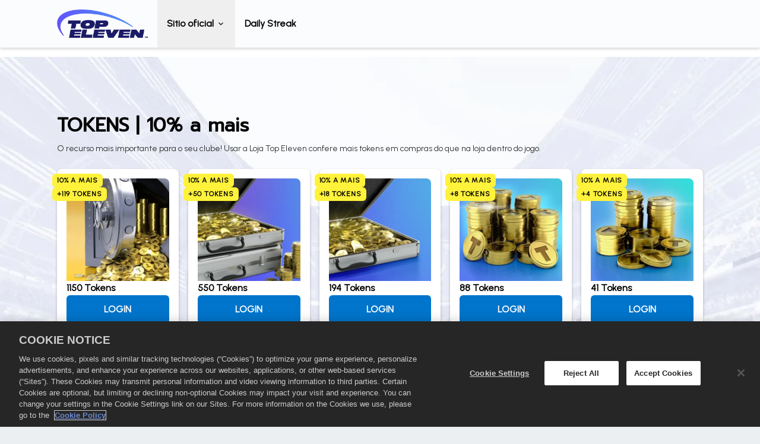

--- FILE ---
content_type: text/html; charset=utf-8
request_url: https://manager.topeleven.com/pt-BR
body_size: 57245
content:
<!DOCTYPE html><html class="light" lang="pt-BR"><head><meta charSet="utf-8" data-next-head=""/><meta charSet="utf-8"/><meta name="viewport" content="width=device-width, initial-scale=1, maximum-scale=5" data-next-head=""/><script src="https://cdn.cookielaw.org/scripttemplates/otSDKStub.js" type="text/javascript" data-domain-script="6f638034-e1bb-47f2-8f1b-292cf64d0753" data-document-language="false" async=""></script><title data-next-head="">Compre tokens | Top Eleven | Loja Oficial</title><meta name="robots" content="index,follow" data-next-head=""/><meta name="googlebot" content="index,follow" data-next-head=""/><meta name="description" content="A loja oficial de Top Eleven: Be a Football Manager, da Nordeus Games. Compre tokens e receba ofertas especiais." data-next-head=""/><meta name="twitter:card" content="summary_large_image" data-next-head=""/><meta name="twitter:site" content="@topeleven" data-next-head=""/><meta property="og:title" content="Compre tokens | Top Eleven | Loja Oficial" data-next-head=""/><meta property="og:description" content="A loja oficial de Top Eleven: Be a Football Manager, da Nordeus Games. Compre tokens e receba ofertas especiais." data-next-head=""/><meta property="og:url" content="https://manager.topeleven.com/pt-BR" data-next-head=""/><meta property="og:image" content="https://images.ctfassets.net/7qho9llfhoio/5GcDizkC9nRtG0uZhUuQ5/9fadd2f204b4d6913b66f8d6cc66d322/TE_webstore_metaimage.jpg?w=&amp;h=630&amp;fm=&amp;q=" data-next-head=""/><meta property="og:image:alt" content="TE webstore metaimage" data-next-head=""/><link rel="canonical" href="https://manager.topeleven.com/pt-BR" data-next-head=""/><meta name="apple-mobile-web-app-capable" content="yes"/><meta name="theme-color" content="#1a1a1a"/><meta name="color-scheme" content="light"/><link rel="icon" sizes="32x32" href="https://assets.ctfassets.net/7qho9llfhoio/1zIAYU90ajA0EToIgmmU3u/03281e4fee3c65c6bb97d521cc7c1422/favicon.ico"/><link rel="preload" href="/_next/static/css/b57ceb1b18bf470d.css" as="style"/><link rel="preload" href="/_next/static/css/076d28840351f795.css" as="style"/><script type="application/ld+json" data-next-head="">{"@context":"https://schema.org","@type":"Organization","name":"Nordeus","url":"https://nordeus.com/","slogan":"Nordeus é uma desenvolvedora de jogos com sede em Belgrado, na Sérvia. Somos movidos pela paixão e criatividade de uma equipe multicultural com mais de 180 profissionais. Juntos, criamos jogos que trazem a alegria da vitória para milhões de jogadores. São atualmente 260 milhões de usuários registrados em Top Eleven: Be a Football Manager, que fazem deste o jogo de gestão de futebol para dispositivos móveis mais bem-sucedido do mundo.","logo":"https://images.ctfassets.net/7qho9llfhoio/1HDhLQ6VNzvzMM6GeobPYk/2c87fd81a47542803c43d011efdcee70/nordeus-logo.jpg"}</script><link href="https://fonts.googleapis.com/css2?family=Prompt&amp;display=swap" rel="stylesheet"/><link href="https://fonts.googleapis.com/css2?family=Urbanist&amp;display=swap" rel="stylesheet"/><style>
    :root {
      /* default theme + overrides from config */
      --color-white-rgb: 255, 255, 255;
--color-black-rgb: 0, 0, 0;
--color-primary-rgb: 0, 117, 203;
--color-success-rgb: 56, 135, 30;
--color-error-rgb: 170, 51, 51;
--color-warning-rgb: 170, 103, 0;
--color-info-rgb: 34, 85, 153;
--color-neutral-000-rgb: 255, 255, 255;
--color-neutral-100-rgb: 255, 255, 255;
--color-neutral-200-rgb: 235, 239, 242;
--color-neutral-300-rgb: 207, 219, 228;
--color-neutral-999-rgb: 0, 0, 0;
--text-color-primary-rgb: 0, 0, 0;
--color-promo-attribute-rgb: 253, 185, 53;
--disabled-button-filter: saturate(0);
--font-primary: Urbanist;
--font-secondary: Prompt;
--color-text-shadow: transparent;
--color-secondary-rgb: 56, 135, 30;
--color-button-text-override-rgb: 255, 255, 255;

      --color-game-primary-rgb: var(--color-primary-rgb);
      --color-game-secondary-rgb: var(--color-black-rgb);

      /* opaque rgb values */
      --color-white: rgb(var(--color-white-rgb));
      --color-black: rgb(var(--color-black-rgb));
      --color-primary: rgb(var(--color-primary-rgb));
      --color-secondary: rgb(var(--color-secondary-rgb));
      --color-success: rgb(var(--color-success-rgb));
      --color-error: rgb(var(--color-error-rgb));
      --color-warning: rgb(var(--color-warning-rgb));
      --color-info: rgb(var(--color-info-rgb));
      --color-neutral-000: rgb(var(--color-neutral-000-rgb));
      --color-neutral-100: rgb(var(--color-neutral-100-rgb));
      --color-neutral-200: rgb(var(--color-neutral-200-rgb));
      --color-neutral-300: rgb(var(--color-neutral-300-rgb));
      --color-neutral-999: rgb(var(--color-neutral-999-rgb));
      --text-color-primary: rgb(var(--text-color-primary-rgb));
      --color-game-primary: rgb(var(--color-game-primary-rgb));
      --color-game-secondary: rgb(var(--color-game-secondary-rgb));
      --color-button-text-override: rgb(var(--color-button-text-override-rgb));
      --color-promo-attribute: rgb(var(--color-promo-attribute-rgb)); 
    }
  </style><style id="5QRNQ6S5Fb3eA1x6Tv0A2y">:root [data-theme="5QRNQ6S5Fb3eA1x6Tv0A2y"] {
    --t2-horizontalCategoryStripe-main-background-color: #ffffff;
    --t2-horizontalCategoryStripe-item-text-color: #ffffff;
    --t2-horizontalCategoryStripe-item-outline-all: 1px solid rgba(255, 255, 255, 0.4);
    --t2-horizontalCategoryStripe-item-text-fontSize: 15px;
    --t2-horizontalCategoryStripe-item-text-fontWeight: 700;
    --t2-horizontalCategoryStripe-mdItem-text-fontSize: 12px;
    --t2-horizontalCategoryStripe-3xlItem-text-fontSize: 13.5px;
    --t2-horizontalCategoryStripe-item-outline-offset: -1px;
    --t2-horizontalCategoryStripe-item-text-lineClamp: 2;
    --t2-horizontalCategoryStripe-item-text-maxWidth: 6rem;
    --t2-horizontalCategoryStripe-item-background-color: #5251DB;
    --t2-horizontalCategoryStripe-highlightedItem-border-all: 1px solid #FFDB00;
    --t2-horizontalCategoryStripe-hoveredItem-background-color: #5251DB;
    --t2-horizontalCategoryStripe-highlightedItem-outline-color: #facc15;
    --t2-horizontalCategoryStripe-highlightedItem-border-boxShadow: inset 0px 0px 8px 0px rgba(255, 210, 0, 1.0);
    --t2-horizontalCategoryStripe-activeItem-background-color: #1B1B68;
    --t2-horizontalCategoryStripe-activeItem-text-color: #ffffff;
    --t2-carouselControl-container-background-color: transparent;
    --t2-carouselControl-previousControl-background-color: linear-gradient(to right, #000000 80%, rgba(7,13,19,0) 100%);
    --t2-carouselControl-nextControl-background-color: linear-gradient(to left, #000000 80%, rgba(7,13,19,0) 100%);
    --t2-carouselControl-button-border-color: rgba(255, 255, 255, 0.2);
    --t2-carouselControl-button-background-color: #1f2930;
    --t2-horizontalCategoryStripe-main-background: var(--t2-horizontalCategoryStripe-main-background-color);
    --t2-horizontalCategoryStripe-item-background: var(--t2-horizontalCategoryStripe-item-background-color);
    --t2-horizontalCategoryStripe-highlightedItem-background: var(--t2-horizontalCategoryStripe-highlightedItem-background-color);
    --t2-horizontalCategoryStripe-hoveredItem-background: var(--t2-horizontalCategoryStripe-hoveredItem-background-color);
    --t2-horizontalCategoryStripe-activeItem-background: var(--t2-horizontalCategoryStripe-activeItem-background-color);
    --t2-carouselControl-container-background: var(--t2-carouselControl-container-background-color);
    --t2-carouselControl-previousControl-background: var(--t2-carouselControl-previousControl-background-color);
    --t2-carouselControl-nextControl-background: var(--t2-carouselControl-nextControl-background-color);
    --t2-carouselControl-button-background: var(--t2-carouselControl-button-background-color);
    --t2-carouselControl-button-border: calc( var(--t2-carouselControl-button-border-width, 1) * 1px) solid var(--t2-carouselControl-button-border-color)
}</style><style id="7u1v2AipEBTr6doNgSaYU4">:root [data-theme="7u1v2AipEBTr6doNgSaYU4"] {
    --t2-tile-timer-text-color: #000000;
    --t2-checkout-heading-text-color: #000000;
    --t2-tile-timer-background-color: #FFFFFF;
    --t2-checkout-button-border-color: transparent;
    --t2-checkout-agreement-text-color: #000000;
    --t2-checkout-headingTop-text-color: #000000;
    --t2-checkout-main-background-color: #c9dded;
    --t2-packageContents-main-text-color: #000000;
    --t2-checkout-button-background-color: linear-gradient(180deg, #2AA86C 0%, #2AA86C 100%);
    --t2-checkout-footer-background-color: #c9dded;
    --t2-packageContents-popup-text-color: #000000;
    --t2-checkout-heading-background-color: #c9dded;
    --t2-checkout-headingContent-text-color: #000000;
    --t2-checkout-headingTop-background-color: #c9dded;
    --t2-packageContents-main-background-color: #FFFFFF;
    --t2-packageContents-popup-background-color: #FFFFFF;
    --t2-checkout-headingContent-background-color: #EEEEEE;
    --t2-checkout-secondaryButton-text-color: #000000;
    --t2-checkout-secondaryButton-background-color: #FFFFFF;
    --t2-checkout-complete-text-color: #000000;
    --t2-checkout-completeDetails-text-color: #000000;
    --t2-checkout-main-text-color: #000000;
    --t2-checkout-euAgreement-text-color: black;
    --t2-checkout-legalAgreement-text-color: black;
    --t2-tile-timer-background: var(--t2-tile-timer-background-color);
    --t2-checkout-button-background: var(--t2-checkout-button-background-color);
    --t2-checkout-button-border: calc( var(--t2-checkout-button-border-width, 1) * 1px) solid var(--t2-checkout-button-border-color);
    --t2-checkout-main-background: var(--t2-checkout-main-background-color);
    --t2-checkout-footer-background: var(--t2-checkout-footer-background-color);
    --t2-checkout-heading-background: var(--t2-checkout-heading-background-color);
    --t2-checkout-headingTop-background: var(--t2-checkout-headingTop-background-color);
    --t2-packageContents-main-background: var(--t2-packageContents-main-background-color);
    --t2-packageContents-popup-background: var(--t2-packageContents-popup-background-color);
    --t2-checkout-headingContent-background: var(--t2-checkout-headingContent-background-color);
    --t2-checkout-secondaryButton-background: var(--t2-checkout-secondaryButton-background-color)
}</style><style id="2ffWvRjxge1GP7n37Jrhsb">:root [data-theme="2ffWvRjxge1GP7n37Jrhsb"] {
    --t2-checkout-button-text-color: #111111;
    --t2-checkout-danger-text-color: #FF7070;
    --t2-checkout-heading-text-color: #FFFFFF;
    --t2-tile-timer-background-color: #1B2A41;
    --t2-checkout-button-border-color: linear-gradient(180deg, #A1FAFE 0%, #0BDCFD 100%);
    --t2-checkout-main-background-color: linear-gradient(180deg, #293349 0%, #2C3D58 100%);
    --t2-checkout-button-background-color: linear-gradient(180deg, #55CFFC 0%, #29B3E7 100%);
    --t2-checkout-button-textStroke-color: #55CFFC;
    --t2-checkout-footer-background-color: #050F1C;
    --t2-checkout-heading-background-color: #131F31;
    --t2-checkout-secondaryButton-text-color: #FFFFFF;
    --t2-checkout-headingTop-background-color: #050F1C;
    --t2-packageContents-main-background-color: #1B2A41;
    --t2-packageContents-popup-background-color: #2B3952;
    --t2-checkout-headingContent-background-color: #253650;
    --t2-checkout-headingExtended-background-color: #131F31;
    --t2-tile-timer-background: var(--t2-tile-timer-background-color);
    --t2-checkout-button-border-width: 1;
    --t2-checkout-button-background: var(--t2-checkout-button-background-color) padding-box,var(--t2-checkout-button-border-color) border-box;
    --t2-checkout-button-border: calc(var(--t2-checkout-button-border-width, 1) * 1px) solid transparent;
    --t2-checkout-main-background: var(--t2-checkout-main-background-color);
    --t2-checkout-footer-background: var(--t2-checkout-footer-background-color);
    --t2-checkout-heading-background: var(--t2-checkout-heading-background-color);
    --t2-checkout-headingTop-background: var(--t2-checkout-headingTop-background-color);
    --t2-packageContents-main-background: var(--t2-packageContents-main-background-color);
    --t2-packageContents-popup-background: var(--t2-packageContents-popup-background-color);
    --t2-checkout-headingContent-background: var(--t2-checkout-headingContent-background-color);
    --t2-checkout-headingExtended-background: var(--t2-checkout-headingExtended-background-color);
    --t2-checkout-button-textStroke: 
      1px 1px 0 var(--t2-checkout-button-textStroke-color),
      -1px -1px 0 var(--t2-checkout-button-textStroke-color),  
      1px -1px 0 var(--t2-checkout-button-textStroke-color),
      -1px 1px 0 var(--t2-checkout-button-textStroke-color),
      1px 1px 0 var(--t2-checkout-button-textStroke-color)
      
}</style><style id="1ZaFrrn1m7AC4b7bBfAwlA">:root [data-theme="1ZaFrrn1m7AC4b7bBfAwlA"] {
    --t2-tile-main-text-color: #FFFFFF;
    --t2-tile-button-text-color: #FFFFFF;
    --t2-tile-button-border-color: #8FDF38;
    --t2-tile-promotion-text-color: #B5FF00;
    --t2-checkout-button-text-color: #000000;
    --t2-tile-main-background-color: linear-gradient(179.94deg, #1E0050 62.83%, #C62CFF 99.95%);
    --t2-tile-button-background-color: linear-gradient(180deg, #95FF1E 0%, #58A801 100%);
    --t2-tile-button-textStroke-color: #315B02;
    --t2-packageContents-main-text-color: #FFFFFF;
    --t2-marketingMessage-main-text-color: #000000;
    --t2-marketingMessage-main-border-color: #000000;
    --t2-packageContents-main-background-color: #00000066;
    --t2-marketingMessage-main-background-color: #B5FF00;
    --t2-packageContents-popup-background-color: #240543;
    --t2-tile-button-background: var(--t2-tile-button-background-color);
    --t2-tile-button-border: calc( var(--t2-tile-button-border-width, 1) * 1px) solid var(--t2-tile-button-border-color);
    --t2-tile-main-background: var(--t2-tile-main-background-color);
    --t2-marketingMessage-main-background: var(--t2-marketingMessage-main-background-color);
    --t2-marketingMessage-main-border: calc( var(--t2-marketingMessage-main-border-width, 1) * 1px) solid var(--t2-marketingMessage-main-border-color);
    --t2-packageContents-main-background: var(--t2-packageContents-main-background-color);
    --t2-packageContents-popup-background: var(--t2-packageContents-popup-background-color);
    --t2-tile-button-textStroke: 
      1px 1px 0 var(--t2-tile-button-textStroke-color),
      -1px -1px 0 var(--t2-tile-button-textStroke-color),  
      1px -1px 0 var(--t2-tile-button-textStroke-color),
      -1px 1px 0 var(--t2-tile-button-textStroke-color),
      1px 1px 0 var(--t2-tile-button-textStroke-color)
      
}</style><style id="3MH7amK5yfgWtkNYuMP1se">:root [data-theme="3MH7amK5yfgWtkNYuMP1se"] {
    --t2-marketingMessage-main-text-color: #000000;
    --t2-marketingMessage-main-background-color: #FFF23A;
    --t2-marketingMessage-main-background: var(--t2-marketingMessage-main-background-color)
}</style><style id="hgrr6hTqDzRD9i2SMhGFi">:root [data-theme="hgrr6hTqDzRD9i2SMhGFi"] {
    --t2-marketingMessage-main-text-color: #ffffff;
    --t2-marketingMessage-main-border-color: #EDCC65;
    --t2-marketingMessage-main-border-width: 1;
    --t2-marketingMessage-main-background-color: #D72F2E;
    --t2-marketingMessage-main-background: var(--t2-marketingMessage-main-background-color);
    --t2-marketingMessage-main-border: calc( var(--t2-marketingMessage-main-border-width, 1) * 1px) solid var(--t2-marketingMessage-main-border-color)
}</style><style id="7CM3RACnHPCIp8izPvaJuq">:root [data-theme="7CM3RACnHPCIp8izPvaJuq"] {
    --t2-upsell-button-background-color: transparent;
    --t2-upsell-button-border-color: #000000CC;
    --t2-upsell-button-text-color: #000000CC;
    --t2-upsell-button-background: var(--t2-upsell-button-background-color);
    --t2-upsell-button-border: calc( var(--t2-upsell-button-border-width, 1) * 1px) solid var(--t2-upsell-button-border-color)
}</style><style id="2uUIl5x7K717uegA6m9Axb">:root [data-theme="2uUIl5x7K717uegA6m9Axb"] {
    --t2-upsell-button-text-color: #FFFFFF;
    --t2-upsell-button-background-color: #0075CB;
    --t2-upsell-button-background: var(--t2-upsell-button-background-color)
}</style><style id="3XhPm9vyG3iiiLbpiNVlwW">:root [data-theme="3XhPm9vyG3iiiLbpiNVlwW"] {
    --t2-upsell-button-text-color: #FFFFFF;
    --t2-upsell-main-divider-color: #00000033;
    --t2-upsell-main-background-color: #FFFFFFCC;
    --t2-upsell-button-background-color: #0075CB;
    --t2-packageContents-main-border-color: #00000033;
    --t2-packageContents-main-background-color: #EBEFF2;
    --t2-upsell-main-background: var(--t2-upsell-main-background-color);
    --t2-upsell-button-background: var(--t2-upsell-button-background-color);
    --t2-packageContents-main-background: var(--t2-packageContents-main-background-color);
    --t2-packageContents-main-border: calc( var(--t2-packageContents-main-border-width, 1) * 1px) solid var(--t2-packageContents-main-border-color)
}</style><style id="7DtBbBe0KRCxNfqOfkRxXl">:root [data-theme="7DtBbBe0KRCxNfqOfkRxXl"] {
    --t2-tile-button-text-color: #FFFFFF;
    --t2-tile-promotion-text-color: #A86807;
    --t2-checkout-button-text-color: #000000
}</style><style id="7LTnvhJZ5MN4yV4SJIKmco">:root [data-theme="7LTnvhJZ5MN4yV4SJIKmco"] {
    --t2-marketingMessage-main-text-color: #000000;
    --t2-marketingMessage-main-background-color: #FFF23A;
    --t2-marketingMessage-main-background: var(--t2-marketingMessage-main-background-color)
}</style><style id="6JlpdZhuAhv8mWbV2gfBEh">:root [data-theme="6JlpdZhuAhv8mWbV2gfBEh"] {
    --t2-marketingMessage-main-text-color: #000000;
    --t2-marketingMessage-main-background-color: #FFF23A;
    --t2-marketingMessage-main-background: var(--t2-marketingMessage-main-background-color)
}</style><style id="5QwdR7y7a78Xo473YWTRUB">:root [data-theme="5QwdR7y7a78Xo473YWTRUB"] {
    --t2-tile-button-text-color: #FFFFFF;
    --t2-tile-promotion-text-color: #A86807
}</style><style id="1GTZtq5eeRoVs1pd6TaJTS">:root [data-theme="1GTZtq5eeRoVs1pd6TaJTS"] {
    --t2-marketingMessage-main-text-color: #000000;
    --t2-marketingMessage-main-background-color: #FFF23A;
    --t2-marketingMessage-main-background: var(--t2-marketingMessage-main-background-color)
}</style><style id="1gbhV7zmIBIEj6jqOZNg8m">:root [data-theme="1gbhV7zmIBIEj6jqOZNg8m"] {
    --t2-banner-main-text-color: #000000;
    --t2-banner-secondary-text-color: #000000CC;
    --t2-banner-main-background-color: #EFEFF799;
    --t2-banner-main-background: var(--t2-banner-main-background-color)
}</style><style id="4ccZzywBhinqkhPui8JRP3">:root [data-theme="4ccZzywBhinqkhPui8JRP3"] {
    --t2-punchCard-main-text-color: #000000;
    --t2-punchCard-button-text-color: #000000;
    --t2-punchCard-button-border-color: #000000;
    --t2-punchCard-main-background-color: #76F266;
    --t2-punchCard-button-background-color: #76F266;
    --t2-punchCard-button-background: var(--t2-punchCard-button-background-color);
    --t2-punchCard-button-border: calc( var(--t2-punchCard-button-border-width, 1) * 1px) solid var(--t2-punchCard-button-border-color);
    --t2-punchCard-main-background: var(--t2-punchCard-main-background-color)
}</style><script>
              if (window.globalThis === undefined) {
                window.globalThis = window;
              }
              window.t2gp=Object.freeze({"useCustomCookieMgmt":false,"env":{"T2GP_PUBLIC_RUNTIME_ENABLE_DIRECTPAY_CHECKOUT":"true","T2GP_PUBLIC_RUNTIME_DD_RUM_APP_ID":"96e197e0-3711-4169-bdb4-8b85d446fc6d","T2GP_PUBLIC_RUNTIME_DD_RUM_TOKEN":"pubfa1c48d9fd492a02f7f0a088ce6e7892","T2GP_PUBLIC_RUNTIME_ENABLE_SEARCH":"false","T2GP_PUBLIC_RUNTIME_LOCALE_SUPPORTED_LANGS":"de,en,es,fr,it,pt-BR,tr","T2GP_PUBLIC_RUNTIME_NEWSLETTER_API_BASE":"https://api.t2gp.take2games.com","T2GP_PUBLIC_RUNTIME_ZYNGA_IAP_URL":"https://api.zynga.com/iap/v3/","T2GP_PUBLIC_RUNTIME_CLIENT_PRODUCT_API_BASEURL":"https://api.t2gp.take2games.com","T2GP_PUBLIC_RUNTIME_REMOVE_USERID_FROM_CHECKOUT_CONFIG":"true","T2GP_PUBLIC_RUNTIME_MOBILE_STUDIO_ID":"zynga","T2GP_PUBLIC_RUNTIME_CHECKOUT_HOST":"secure.xsolla.com","T2GP_PUBLIC_RUNTIME_ENABLE_LOGIN":"true","T2GP_PUBLIC_RUNTIME_MOBILE_NETWORK_ID":"47","T2GP_PUBLIC_RUNTIME_ZYNGA_CONTROL_FREE_CLAIM":"true","T2GP_PUBLIC_RUNTIME_MOBILE_GAME_ID":"5006232","T2GP_PUBLIC_RUNTIME_ENABLE_PAYMENT_ELEMENT":"true","T2GP_PUBLIC_RUNTIME_CHECKOUT_REQUIRES_USERID":"true","T2GP_PUBLIC_RUNTIME_CLIENT_REDEEM_OFFER_API_ENDPOINT":"offer","T2GP_PUBLIC_RUNTIME_DD_LOG_TOKEN":"pub747b0d60b40fdd0b5e30504b3502bd9e","T2GP_PUBLIC_RUNTIME_T2GP_TELEMETRY_API_KEY":"313e71f964e62bd89e7801078eee30a4","T2GP_PUBLIC_RUNTIME_AUTH_PROVIDER":"zynga","T2GP_PUBLIC_RUNTIME_APP_BOUNCE_HOST":"https://link.www.manager.topeleven.com","T2GP_PUBLIC_RUNTIME_STORE_ID":"Top Eleven Webstore","T2GP_PUBLIC_RUNTIME_AUTH_ENV":"prod","T2GP_PUBLIC_RUNTIME_T2GP_TELEMETRY_HOST":"https://beacon.take2games.com","T2GP_PUBLIC_RUNTIME_CHECKOUT_THEME":"take2","T2GP_PUBLIC_RUNTIME_DD_RUM_SAMPLE_RATE":"5","T2GP_PUBLIC_RUNTIME_T2GP_TELEMETRY_DEBUG":"false","T2GP_PUBLIC_RUNTIME_CONTENTFUL_SPACE_ID":"7qho9llfhoio","T2GP_PUBLIC_RUNTIME_ACCOUNT_PAGE_ENABLED":"false","T2GP_PUBLIC_RUNTIME_OFFER_PAGE_ENABLED":"false","T2GP_PUBLIC_RUNTIME_STRIPE_CHECKOUT_UI":"v1","T2GP_PUBLIC_RUNTIME_DD_ENV":"production","T2GP_PUBLIC_RUNTIME_DD_SERVICE":"t2gpweb-topeleven-store","T2GP_PUBLIC_RUNTIME_DD_VERSION":"v10.19.7-28a03809","T2GP_PUBLIC_RUNTIME_DIRECT_FULFILLMENT_PREFERRED":"DRM Free Private Division,Rockstar Games Launcher,CatDaddy,Zynga,Nordeus"},"oneTrust":{"cookieCallbackMap":{},"groupMap":{"userid":"3","lux_uid":"2","t2gt.tid":"1","NEXT_LOCALE":"3","google_optimize":"2"}}});
              if(window.t2gp.oneTrust){
                window.t2gp.oneTrust.registerCookie = function (cookieName, callbackFn) {
                  var groupId = window.t2gp.oneTrust.groupMap ? window.t2gp.oneTrust.groupMap[cookieName] : '';
                  if (window.t2gp.oneTrust.cookieCallbackMap) {
                    window.t2gp.oneTrust.cookieCallbackMap[cookieName] = callbackFn;
                  }
                  try {
                    callbackFn(
                      window.OnetrustActiveGroups
                        ? window.OnetrustActiveGroups.split(',').indexOf(groupId) > -1
                        : false
                    );
                  } catch (error) {
                    console.error('ot: ', error);
                  }
                };
              }

              </script><script type="text/javascript">
                function OptanonWrapper(accepted) {
                  var i = 0;
                  var isGroupActive = false;
                  
                  function activateScript(e) {
                    var t = e.parentNode,
                      o = document.createElement(e.tagName);
                    o.innerHTML = e.innerHTML;
                    var n = e.attributes;
                    if (0 < n.length)
                      for (var s = 0; s < n.length; s++)
                        'type' !== n[s].name
                          ? o.setAttribute(n[s].name, n[s].value, !0)
                          : o.setAttribute('type', 'text/javascript', !0);
                    t.appendChild(o), t.removeChild(e);
                  }

                  function findAndActivateScripts() {
                    var groupNumber = 1;
                    for (groupNumber = 1; groupNumber <= 4; groupNumber = groupNumber + 1) {
                      var allScripts = document.querySelectorAll(
                        '.optanon-category-' + groupNumber
                      );
                      allScripts.forEach(elem => activateScript(elem));
                    }
                  }
                  function checkCookieActive(cookieName) {
                    if (window.OnetrustActiveGroups) {
                      return window.OnetrustActiveGroups
                        ? window.OnetrustActiveGroups.split(',').indexOf(
                            window.t2gp.oneTrust.groupMap[cookieName]
                          ) > -1
                        : false;
                    }

                    if (window.t2gp && window.t2gp.useCustomCookieMgmt) {
                      const groupId = window.t2gp.oneTrust.groupMap[cookieName];
                      return (
                        (groupId === '2' && accepted.tracking) ||
                        (groupId === '3' && accepted.convenience)
                      );
                    }
                  }

                  if (
                    window.t2gp &&
                    window.t2gp.oneTrust &&
                    window.t2gp.oneTrust.cookieCallbackMap
                  ) {
                    var cookieCallbackMap = window.t2gp.oneTrust.cookieCallbackMap;
                    for (var cookieName in cookieCallbackMap) {
                      isGroupActive = checkCookieActive(cookieName);
                      cookieCallbackMap[cookieName](isGroupActive);
                      if (!isGroupActive) {
                        document.cookie =
                          cookieName + '=; Path=/; Expires=Thu, 01 Jan 1970 00:00:01 GMT;';
                      }
                    }

                    if (window.t2gp && window.t2gp.useCustomCookieMgmt) {
                      if(isGroupActive) {
                        findAndActivateScripts();
                        window.dataLayer.push({
                          OnetrustActiveGroups: ',1,2,3,4,',
                          OptanonActiveGroups: ',1,2,3,4,',
                        });
                      } else {
                        window.dataLayer.push({
                          OnetrustActiveGroups: ',1,',
                          OptanonActiveGroups: ',1,',
                        });
                      }
                      window.dataLayer.push( { event: "OneTrustGroupsUpdated" }) ;

                    }

                  }
                }

          </script><script>
              (function(w,d,s,l,i){w[l]=w[l]||[];w[l].push(
                {'gtm.start': new Date().getTime(),event:'gtm.js'}
                );var f=d.getElementsByTagName(s)[0],
                j=d.createElement(s),dl=l!='dataLayer'?'&l='+l:'';j.async=true;j.src=
                'https://www.googletagmanager.com/gtm.js?id='+i+dl;f.parentNode.insertBefore(j,f);
                })(window,document,'script','dataLayer','GTM-MSN8HT8');
              </script><link rel="stylesheet" href="/_next/static/css/b57ceb1b18bf470d.css" data-n-g=""/><link rel="stylesheet" href="/_next/static/css/076d28840351f795.css" data-n-p=""/><noscript data-n-css=""></noscript><script defer="" noModule="" src="/_next/static/chunks/polyfills-42372ed130431b0a.js"></script><script src="/_next/static/chunks/webpack-9043d9ec5a0d025d.js" defer=""></script><script src="/_next/static/chunks/framework-12130cb3704cc89b.js" defer=""></script><script src="/_next/static/chunks/main-6c285e3eb6046270.js" defer=""></script><script src="/_next/static/chunks/pages/_app-e2719c4ee0634f17.js" defer=""></script><script src="/_next/static/chunks/37a9b323-7ab586cb3af7f447.js" defer=""></script><script src="/_next/static/chunks/2704-8eb88bbc4b77231f.js" defer=""></script><script src="/_next/static/chunks/9371-61bc3018822d57c5.js" defer=""></script><script src="/_next/static/chunks/3420-640b388b273aea6b.js" defer=""></script><script src="/_next/static/chunks/6384-c3ac96f9b382f396.js" defer=""></script><script src="/_next/static/chunks/pages/index-63f2e7197ed79604.js" defer=""></script><script src="/_next/static/bAX6nmSTEPWglWYbMeJYK/_buildManifest.js" defer=""></script><script src="/_next/static/bAX6nmSTEPWglWYbMeJYK/_ssgManifest.js" defer=""></script></head><body class="root-content-buffer"><noscript><iframe title="gtag" src="https://www.googletagmanager.com/ns.html?id=GTM-MSN8HT8" height="0" width="0" style="display:none;visibility:hidden"></iframe></noscript><div id="__next"><style data-emotion="css-global p5wlzq">:root{color:white;background-color:var(--color-neutral-200);font-weight:normal;font-size:1rem;line-height:150%;color:rgba(var(--text-color-primary-rgb), 0.8);text-transform:none;letter-spacing:normal;scroll-behavior:smooth;font-size:var(--font-base-size, 15px);}@media (min-width: 1024px){:root{font-size:var(--font-base-size-lg, 16px);}}@media (min-width: 1920px){:root{font-size:var(--font-base-size-3xl, 18px);}}html,body,#__next{min-height:100%;}#__next{display:-webkit-box;display:-webkit-flex;display:-ms-flexbox;display:flex;-webkit-flex-direction:column;-ms-flex-direction:column;flex-direction:column;min-height:100vh;}#__next >footer{margin-top:auto;-webkit-flex:none;-ms-flex:none;flex:none;}.ReactModal__Body--open{overflow:hidden;}.ReactModal__Overlay{-webkit-animation:fade-in 0.2s ease-out;animation:fade-in 0.2s ease-out;}.ReactModal__Overlay >*{-webkit-animation:scale-in 0.2s cubic-bezier(0.175, 0.885, 0.32, 1.275);animation:scale-in 0.2s cubic-bezier(0.175, 0.885, 0.32, 1.275);}@-webkit-keyframes fade-in{from{opacity:0;}to{opacity:1;}}@keyframes fade-in{from{opacity:0;}to{opacity:1;}}@-webkit-keyframes scale-in{from{-webkit-transform:scale(0.9);-moz-transform:scale(0.9);-ms-transform:scale(0.9);transform:scale(0.9);}to{-webkit-transform:none;-moz-transform:none;-ms-transform:none;transform:none;}}@keyframes scale-in{from{-webkit-transform:scale(0.9);-moz-transform:scale(0.9);-ms-transform:scale(0.9);transform:scale(0.9);}to{-webkit-transform:none;-moz-transform:none;-ms-transform:none;transform:none;}}@-webkit-keyframes slide-in-right{0%{-webkit-transform:translateX(3rem);-moz-transform:translateX(3rem);-ms-transform:translateX(3rem);transform:translateX(3rem);}100%{-webkit-transform:translateX(0);-moz-transform:translateX(0);-ms-transform:translateX(0);transform:translateX(0);}}@keyframes slide-in-right{0%{-webkit-transform:translateX(3rem);-moz-transform:translateX(3rem);-ms-transform:translateX(3rem);transform:translateX(3rem);}100%{-webkit-transform:translateX(0);-moz-transform:translateX(0);-ms-transform:translateX(0);transform:translateX(0);}}.xpaystation-widget-lightbox{overflow:auto;}.xpaystation-widget-lightbox-content{left:0!important;right:0!important;margin-left:auto!important;margin-right:auto!important;background-color:transparent!important;}@media (max-width: 767px){.xpaystation-widget-lightbox-content{height:100%!important;border-radius:unset!important;background-color:#2d2d2d!important;}}.xpaystation-widget-lightbox-content-iframe{margin-left:auto!important;margin-right:auto!important;max-width:680px;}.t2gp-xpaystation-widget-close-button{position:absolute;right:0px;top:0px;margin:0.5rem;height:1.5rem;width:1.5rem;cursor:pointer;padding:1rem;z-index:3;}.t2gp-xpaystation-widget-close-button::before{-webkit-transform:rotate(45deg);-moz-transform:rotate(45deg);-ms-transform:rotate(45deg);transform:rotate(45deg);}.t2gp-xpaystation-widget-close-button::after{-webkit-transform:rotate(-45deg);-moz-transform:rotate(-45deg);-ms-transform:rotate(-45deg);transform:rotate(-45deg);}.t2gp-xpaystation-widget-close-button::before,.t2gp-xpaystation-widget-close-button::after{position:absolute;right:1rem;top:0px;height:1.5rem;background-color:var(--color-white);content:' ';width:3px;}@media (hover: none){[data-reach-menu],[data-reach-popover],[data-reach-menu-popover]{display:block;position:absolute;}[data-reach-menu][hidden],[data-reach-popover][hidden],[data-reach-menu-popover][hidden]{display:none;visibility:hidden;z-index:-999;-webkit-user-select:none;-moz-user-select:none;-ms-user-select:none;user-select:none;pointer-events:none;}}</style><a class="fixed self-center top-4 py-2 px-4 font-bold bg-white dark:bg-[#222] z-20 rounded-sm text-black dark:text-white ring ring-[#FFC200] focus:outline-none transition -translate-y-[200%] duration-500 ease-in-out focus:transform-none group" href="#main">Pular para o conteúdo<div class="absolute inset-0 bg-black dark:bg-white opacity-10 invisible group-hover:visible"></div></a><style data-emotion="css qbnk8v">.css-qbnk8v{position:absolute;inset:0px;max-height:64px;background:rgb(var(--color-neutral-100-rgb));}@media (min-width: 1024px){.css-qbnk8v{max-height:80px;}}</style><div class="css-qbnk8v"></div><style data-emotion="css 1xenlqn">header.css-1xenlqn{height:64px;outline:1px solid rgba(var(--color-white-rgb), 0.2);outline-offset:0;-webkit-transition:background 0.2s ease-in-out,top 0.2s ease-in-out;transition:background 0.2s ease-in-out,top 0.2s ease-in-out;z-index:13;text-transform:none;font-weight:bold;font-size:1rem;line-height:150%;color:rgba(var(--text-color-primary-rgb), 1.0);letter-spacing:normal;}@media (min-width: 1024px){header.css-1xenlqn{height:80px;}}header.css-1xenlqn >nav[data-open='true']{padding-bottom:4rem;}@media (min-width: 768px){header.css-1xenlqn >nav[data-open='true']{padding-bottom:0px;}}@media (min-width: 1024px){header.css-1xenlqn >nav >a:first-of-type{padding:0px;padding-top:1rem;padding-bottom:1rem;padding-right:1rem;}}@media (min-width: 1024px){header.css-1xenlqn >*{padding-left:4rem;padding-right:4rem;}}@media (min-width: 1280px){header.css-1xenlqn >*{padding-left:6rem;padding-right:6rem;}}@media (min-width: 1920px){header.css-1xenlqn >*{padding-left:8rem;padding-right:8rem;}}header.css-1xenlqn svg{-webkit-flex:none;-ms-flex:none;flex:none;}header.css-1xenlqn p:empty+svg{display:none;}header.css-1xenlqn button,header.css-1xenlqn section>label,header.css-1xenlqn a{font-weight:bold;font-size:1rem;line-height:150%;color:rgba(var(--text-color-primary-rgb), 1.0);text-transform:none;letter-spacing:normal;font-weight:inherit;}@media (min-width: 1024px){header.css-1xenlqn button,header.css-1xenlqn section>label,header.css-1xenlqn a{padding:1rem;}}header.css-1xenlqn button:hover,header.css-1xenlqn section>label:hover,header.css-1xenlqn a:hover,header.css-1xenlqn button[aria-expanded='true'],header.css-1xenlqn section>label[aria-expanded='true'],header.css-1xenlqn a[aria-expanded='true']{font-weight:bold;font-size:1rem;line-height:150%;color:rgba(var(--text-color-primary-rgb), 1.0);text-transform:none;letter-spacing:normal;background:none;text-shadow:0 0 1rem rgba(var(--color-white-rgb), 0.4);}html.light header.css-1xenlqn button:hover,html.light header.css-1xenlqn section>label:hover,html.light header.css-1xenlqn a:hover,html.light header.css-1xenlqn button[aria-expanded='true'],html.light header.css-1xenlqn section>label[aria-expanded='true'],html.light header.css-1xenlqn a[aria-expanded='true']{color:rgba(var(--color-primary-rgb), 1);text-shadow:none;}header.css-1xenlqn div a>span,header.css-1xenlqn nav a>span{display:inline-block;height:100%;padding:0px;}header.css-1xenlqn div a>span img,header.css-1xenlqn nav a>span img{height:100%;width:100%;object-fit:contain;object-position:center;padding-top:0.75rem;padding-bottom:0.75rem;min-width:3rem;max-width:6rem;}@media (min-width: 1024px){header.css-1xenlqn div a>span img,header.css-1xenlqn nav a>span img{padding-top:0px;padding-bottom:0px;}}header.css-1xenlqn div ul>li>a>p+span,header.css-1xenlqn nav ul>li>a>p+span{display:-webkit-inline-box;display:-webkit-inline-flex;display:-ms-inline-flexbox;display:inline-flex;-webkit-align-items:center;-webkit-box-align:center;-ms-flex-align:center;align-items:center;}header.css-1xenlqn div ul>li>a>p+span picture>img,header.css-1xenlqn nav ul>li>a>p+span picture>img{margin-left:0.5rem;height:1rem;width:1rem;min-width:inherit;padding-top:0px;padding-bottom:0px;}header.css-1xenlqn div [data-reach-menu-popover] a,header.css-1xenlqn nav [data-reach-menu-popover] a{font-weight:normal;font-size:1rem;line-height:150%;color:rgba(var(--text-color-primary-rgb), 0.8);text-transform:none;letter-spacing:normal;}@media (min-width: 1024px){header.css-1xenlqn div [data-reach-menu-popover] a,header.css-1xenlqn nav [data-reach-menu-popover] a{padding:0.5rem;}}header.css-1xenlqn div [data-reach-menu-popover] a:hover,header.css-1xenlqn nav [data-reach-menu-popover] a:hover{background-color:none;}@media (min-width: 1024px){header.css-1xenlqn div [data-reach-menu-popover] [data-reach-menu-items],header.css-1xenlqn nav [data-reach-menu-popover] [data-reach-menu-items]{padding-left:4rem;padding-right:4rem;}}@media (min-width: 1280px){header.css-1xenlqn div [data-reach-menu-popover] [data-reach-menu-items],header.css-1xenlqn nav [data-reach-menu-popover] [data-reach-menu-items]{padding-left:6rem;padding-right:6rem;}}@media (min-width: 1920px){header.css-1xenlqn div [data-reach-menu-popover] [data-reach-menu-items],header.css-1xenlqn nav [data-reach-menu-popover] [data-reach-menu-items]{padding-left:8rem;padding-right:8rem;}}header.css-1xenlqn div [data-reach-menu-popover] [data-reach-menu-items] >ul,header.css-1xenlqn nav [data-reach-menu-popover] [data-reach-menu-items] >ul{padding-left:0;}header.css-1xenlqn div section>section>ul>li>a,header.css-1xenlqn nav section>section>ul>li>a{font-weight:normal;font-size:1rem;line-height:150%;color:rgba(var(--text-color-primary-rgb), 0.8);text-transform:none;letter-spacing:normal;}header.css-1xenlqn div section>section>ul>li>a:hover,header.css-1xenlqn nav section>section>ul>li>a:hover{font-weight:normal;font-size:1rem;line-height:150%;color:rgba(var(--text-color-primary-rgb), 0.8);text-transform:none;letter-spacing:normal;}header.css-1xenlqn div >a:first-of-type img,header.css-1xenlqn nav >a:first-of-type img{max-height:4rem;width:auto;max-width:unset;}</style><style data-emotion="css 15e5ugs">.css-15e5ugs{position:-webkit-sticky;position:sticky;top:0px;z-index:10;display:-webkit-box;display:-webkit-flex;display:-ms-flexbox;display:flex;width:100%;-webkit-align-items:center;-webkit-box-align:center;-ms-flex-align:center;align-items:center;background-color:rgba(var(--color-neutral-100-rgb), 0.8);box-shadow:0 3px 4px rgba(var(--color-black-rgb), 0.15);}.css-15e5ugs::after{background-image:url(https://images.ctfassets.net/7qho9llfhoio/15PDzd6W3Htzw7qPW3qAxX/64ea4695944f86660e094dba03c9a561/top-eleven-nav-background.jpg);content:'';position:absolute;inset:0;-webkit-background-size:cover;background-size:cover;-webkit-background-position:center;background-position:center;z-index:-1;}.css-15e5ugs::before{-webkit-backdrop-filter:blur(2rem);backdrop-filter:blur(2rem);z-index:-2;content:'';position:absolute;inset:0px;}header.css-15e5ugs{height:64px;outline:1px solid rgba(var(--color-white-rgb), 0.2);outline-offset:0;-webkit-transition:background 0.2s ease-in-out,top 0.2s ease-in-out;transition:background 0.2s ease-in-out,top 0.2s ease-in-out;z-index:13;text-transform:none;font-weight:bold;font-size:1rem;line-height:150%;color:rgba(var(--text-color-primary-rgb), 1.0);letter-spacing:normal;}@media (min-width: 1024px){header.css-15e5ugs{height:80px;}}header.css-15e5ugs >nav[data-open='true']{padding-bottom:4rem;}@media (min-width: 768px){header.css-15e5ugs >nav[data-open='true']{padding-bottom:0px;}}@media (min-width: 1024px){header.css-15e5ugs >nav >a:first-of-type{padding:0px;padding-top:1rem;padding-bottom:1rem;padding-right:1rem;}}@media (min-width: 1024px){header.css-15e5ugs >*{padding-left:4rem;padding-right:4rem;}}@media (min-width: 1280px){header.css-15e5ugs >*{padding-left:6rem;padding-right:6rem;}}@media (min-width: 1920px){header.css-15e5ugs >*{padding-left:8rem;padding-right:8rem;}}header.css-15e5ugs svg{-webkit-flex:none;-ms-flex:none;flex:none;}header.css-15e5ugs p:empty+svg{display:none;}header.css-15e5ugs button,header.css-15e5ugs section>label,header.css-15e5ugs a{font-weight:bold;font-size:1rem;line-height:150%;color:rgba(var(--text-color-primary-rgb), 1.0);text-transform:none;letter-spacing:normal;font-weight:inherit;}@media (min-width: 1024px){header.css-15e5ugs button,header.css-15e5ugs section>label,header.css-15e5ugs a{padding:1rem;}}header.css-15e5ugs button:hover,header.css-15e5ugs section>label:hover,header.css-15e5ugs a:hover,header.css-15e5ugs button[aria-expanded='true'],header.css-15e5ugs section>label[aria-expanded='true'],header.css-15e5ugs a[aria-expanded='true']{font-weight:bold;font-size:1rem;line-height:150%;color:rgba(var(--text-color-primary-rgb), 1.0);text-transform:none;letter-spacing:normal;background:none;text-shadow:0 0 1rem rgba(var(--color-white-rgb), 0.4);}html.light header.css-15e5ugs button:hover,html.light header.css-15e5ugs section>label:hover,html.light header.css-15e5ugs a:hover,html.light header.css-15e5ugs button[aria-expanded='true'],html.light header.css-15e5ugs section>label[aria-expanded='true'],html.light header.css-15e5ugs a[aria-expanded='true']{color:rgba(var(--color-primary-rgb), 1);text-shadow:none;}header.css-15e5ugs div a>span,header.css-15e5ugs nav a>span{display:inline-block;height:100%;padding:0px;}header.css-15e5ugs div a>span img,header.css-15e5ugs nav a>span img{height:100%;width:100%;object-fit:contain;object-position:center;padding-top:0.75rem;padding-bottom:0.75rem;min-width:3rem;max-width:6rem;}@media (min-width: 1024px){header.css-15e5ugs div a>span img,header.css-15e5ugs nav a>span img{padding-top:0px;padding-bottom:0px;}}header.css-15e5ugs div ul>li>a>p+span,header.css-15e5ugs nav ul>li>a>p+span{display:-webkit-inline-box;display:-webkit-inline-flex;display:-ms-inline-flexbox;display:inline-flex;-webkit-align-items:center;-webkit-box-align:center;-ms-flex-align:center;align-items:center;}header.css-15e5ugs div ul>li>a>p+span picture>img,header.css-15e5ugs nav ul>li>a>p+span picture>img{margin-left:0.5rem;height:1rem;width:1rem;min-width:inherit;padding-top:0px;padding-bottom:0px;}header.css-15e5ugs div [data-reach-menu-popover] a,header.css-15e5ugs nav [data-reach-menu-popover] a{font-weight:normal;font-size:1rem;line-height:150%;color:rgba(var(--text-color-primary-rgb), 0.8);text-transform:none;letter-spacing:normal;}@media (min-width: 1024px){header.css-15e5ugs div [data-reach-menu-popover] a,header.css-15e5ugs nav [data-reach-menu-popover] a{padding:0.5rem;}}header.css-15e5ugs div [data-reach-menu-popover] a:hover,header.css-15e5ugs nav [data-reach-menu-popover] a:hover{background-color:none;}@media (min-width: 1024px){header.css-15e5ugs div [data-reach-menu-popover] [data-reach-menu-items],header.css-15e5ugs nav [data-reach-menu-popover] [data-reach-menu-items]{padding-left:4rem;padding-right:4rem;}}@media (min-width: 1280px){header.css-15e5ugs div [data-reach-menu-popover] [data-reach-menu-items],header.css-15e5ugs nav [data-reach-menu-popover] [data-reach-menu-items]{padding-left:6rem;padding-right:6rem;}}@media (min-width: 1920px){header.css-15e5ugs div [data-reach-menu-popover] [data-reach-menu-items],header.css-15e5ugs nav [data-reach-menu-popover] [data-reach-menu-items]{padding-left:8rem;padding-right:8rem;}}header.css-15e5ugs div [data-reach-menu-popover] [data-reach-menu-items] >ul,header.css-15e5ugs nav [data-reach-menu-popover] [data-reach-menu-items] >ul{padding-left:0;}header.css-15e5ugs div section>section>ul>li>a,header.css-15e5ugs nav section>section>ul>li>a{font-weight:normal;font-size:1rem;line-height:150%;color:rgba(var(--text-color-primary-rgb), 0.8);text-transform:none;letter-spacing:normal;}header.css-15e5ugs div section>section>ul>li>a:hover,header.css-15e5ugs nav section>section>ul>li>a:hover{font-weight:normal;font-size:1rem;line-height:150%;color:rgba(var(--text-color-primary-rgb), 0.8);text-transform:none;letter-spacing:normal;}header.css-15e5ugs div >a:first-of-type img,header.css-15e5ugs nav >a:first-of-type img{max-height:4rem;width:auto;max-width:unset;}</style><header id="1fTqUn9TGXhwz63vOCXYOE" class="css-15e5ugs"><style data-emotion="css xkfbpa">.css-xkfbpa{margin-left:auto;margin-right:auto;height:100%;width:100%;overflow:hidden;max-width:120rem;margin-left:0px;margin-right:0px;display:-webkit-box;display:-webkit-flex;display:-ms-flexbox;display:flex;}@media (min-width: 1024px){.css-xkfbpa{display:none;}}</style><style data-emotion="css 1y67dek">.css-1y67dek{position:relative;height:100%;width:100%;}@media (min-width: 1024px){.css-1y67dek{display:none;}}</style><div class="css-1y67dek"><div class="css-xkfbpa" data-testid="top-nav-mobile"><style data-emotion="css tomzpd">.css-tomzpd{display:-webkit-box;display:-webkit-flex;display:-ms-flexbox;display:flex;-webkit-align-items:center;-webkit-box-align:center;-ms-flex-align:center;align-items:center;padding-left:1.5rem;padding-right:1.5rem;padding-top:0.5rem;padding-bottom:0.5rem;color:var(--text-color-primary);height:100%;padding-left:1rem;padding-right:1.5rem;}a.css-tomzpd,button.css-tomzpd{cursor:pointer;}a.css-tomzpd:hover,button.css-tomzpd:hover{background-color:var(--color-neutral-200);}a.css-tomzpd:hover,button.css-tomzpd:hover,a.css-tomzpd[aria-expanded='true'],button.css-tomzpd[aria-expanded='true']{background-color:var(--color-neutral-200);}.css-tomzpd >img{max-height:100%;object-fit:contain;object-position:center;}@media (min-width: 640px){.css-tomzpd{padding-left:1.5rem;}}</style><button type="button" title="Menu" aria-expanded="false" class="css-tomzpd"><svg xmlns="http://www.w3.org/2000/svg" width="1em" height="1em" fill="none" viewBox="0 0 24 24" class="text-[24px]"><path fill="currentColor" d="M4 18h16c.55 0 1-.45 1-1s-.45-1-1-1H4c-.55 0-1 .45-1 1s.45 1 1 1Zm0-5h16c.55 0 1-.45 1-1s-.45-1-1-1H4c-.55 0-1 .45-1 1s.45 1 1 1ZM3 7c0 .55.45 1 1 1h16c.55 0 1-.45 1-1s-.45-1-1-1H4c-.55 0-1 .45-1 1Z"></path></svg></button><style data-emotion="css kjaw4b">.css-kjaw4b{max-width:18rem;background-color:rgba(var(--color-neutral-100-rgb), 0.8);-webkit-backdrop-filter:blur(16px);backdrop-filter:blur(16px);position:absolute;display:-webkit-box;display:-webkit-flex;display:-ms-flexbox;display:flex;-webkit-flex-direction:column;-ms-flex-direction:column;flex-direction:column;top:100%;height:100vh;height:calc(100vh - 100%);width:280px;max-width:100%;overflow:auto;-webkit-transition:left 0.15s ease-in-out,right 0.15s ease-in-out;transition:left 0.15s ease-in-out,right 0.15s ease-in-out;left:-280px;}@media (min-width: 1024px){.css-kjaw4b{display:none;}}.css-kjaw4b[data-open='true']{left:0px;}[dir='rtl'] .css-kjaw4b{left:unset;right:-280px;}[dir='rtl'] .css-kjaw4b[data-open='true']{right:0px;}[dir='rtl'] .css-kjaw4b[data-open='false']{display:none;}.css-kjaw4b >ul>li:first-child{padding-top:0.5rem;}.css-kjaw4b >*:last-child{padding-bottom:4rem;}</style><nav data-open="false" class="css-kjaw4b"><ul hidden=""><li><style data-emotion="css iuss63">.css-iuss63{display:-webkit-box;display:-webkit-flex;display:-ms-flexbox;display:flex;-webkit-align-items:center;-webkit-box-align:center;-ms-flex-align:center;align-items:center;padding-left:1.5rem;padding-right:1.5rem;padding-top:0.5rem;padding-bottom:0.5rem;color:var(--text-color-primary);display:block;padding:0px;padding-top:0.5rem;}a.css-iuss63,button.css-iuss63{cursor:pointer;}a.css-iuss63:hover,button.css-iuss63:hover{background-color:var(--color-neutral-200);}a.css-iuss63:hover,button.css-iuss63:hover,a.css-iuss63[aria-expanded='true'],button.css-iuss63[aria-expanded='true']{background-color:var(--color-neutral-200);}.css-iuss63 >img{max-height:100%;object-fit:contain;object-position:center;}.css-iuss63 a{padding-top:0.5rem;padding-bottom:0.5rem;-webkit-padding-start:1.5rem;padding-inline-start:1.5rem;}.css-iuss63 a:hover{color:var(--color-white);background-color:rgba(var(--color-white-rgb), 0.12);}html.light .css-iuss63 a:hover{color:var(--color-black);background-color:rgba(var(--color-black-rgb), 0.12);}</style><div hidden="" id="top-nav-3vWVR0Vf4EtrOE4YDkv3Ii-mobile" class="css-iuss63"><style data-emotion="css 1qm9q1i">.css-1qm9q1i{margin-bottom:0.5rem;display:inline-block;-webkit-padding-start:1rem;padding-inline-start:1rem;}</style><span class="css-1qm9q1i">Sitio oficial</span><style data-emotion="css 1um7p1v">.css-1um7p1v{display:-webkit-box;display:-webkit-flex;display:-ms-flexbox;display:flex;-webkit-align-items:center;-webkit-box-align:center;-ms-flex-align:center;align-items:center;padding-left:1.5rem;padding-right:1.5rem;padding-top:0.5rem;padding-bottom:0.5rem;color:var(--text-color-primary);}a.css-1um7p1v,button.css-1um7p1v{cursor:pointer;}a.css-1um7p1v:hover,button.css-1um7p1v:hover{background-color:var(--color-neutral-200);}a.css-1um7p1v:hover,button.css-1um7p1v:hover,a.css-1um7p1v[aria-expanded='true'],button.css-1um7p1v[aria-expanded='true']{background-color:var(--color-neutral-200);}.css-1um7p1v >img{max-height:100%;object-fit:contain;object-position:center;}</style><a class="css-1um7p1v" href="https://www.topeleven.com/" target="_blank" rel="noopener noreferrer"><style data-emotion="css 1xjj904">.css-1xjj904{-webkit-align-items:center;-webkit-box-align:center;-ms-flex-align:center;align-items:center;height:unset!important;display:-webkit-inline-box!important;display:-webkit-inline-flex!important;display:-ms-inline-flexbox!important;display:inline-flex!important;white-space:nowrap;}.css-1xjj904 p{display:inline;white-space:initial;}</style><span class="css-1xjj904"><p>Início</p> <style data-emotion="css 1urgmlp">.css-1urgmlp{display:inline-block;height:1rem;width:1rem;fill:currentColor;}</style><svg xmlns="http://www.w3.org/2000/svg" width="1em" height="1em" fill="none" viewBox="0 0 24 24" aria-label="externo" class="css-1urgmlp"><path fill="currentColor" d="M18 19H6c-.55 0-1-.45-1-1V6c0-.55.45-1 1-1h5c.55 0 1-.45 1-1s-.45-1-1-1H5a2 2 0 0 0-2 2v14c0 1.1.9 2 2 2h14c1.1 0 2-.9 2-2v-6c0-.55-.45-1-1-1s-1 .45-1 1v5c0 .55-.45 1-1 1ZM14 4c0 .55.45 1 1 1h2.59l-9.13 9.13a.996.996 0 1 0 1.41 1.41L19 6.41V9c0 .55.45 1 1 1s1-.45 1-1V3h-6c-.55 0-1 .45-1 1Z"></path></svg></span></a><a class="css-1um7p1v" href="https://www.topeleven.com/play/" target="_blank" rel="noopener noreferrer"><span class="css-1xjj904"><p>Jogar</p> <svg xmlns="http://www.w3.org/2000/svg" width="1em" height="1em" fill="none" viewBox="0 0 24 24" aria-label="externo" class="css-1urgmlp"><path fill="currentColor" d="M18 19H6c-.55 0-1-.45-1-1V6c0-.55.45-1 1-1h5c.55 0 1-.45 1-1s-.45-1-1-1H5a2 2 0 0 0-2 2v14c0 1.1.9 2 2 2h14c1.1 0 2-.9 2-2v-6c0-.55-.45-1-1-1s-1 .45-1 1v5c0 .55-.45 1-1 1ZM14 4c0 .55.45 1 1 1h2.59l-9.13 9.13a.996.996 0 1 0 1.41 1.41L19 6.41V9c0 .55.45 1 1 1s1-.45 1-1V3h-6c-.55 0-1 .45-1 1Z"></path></svg></span></a></div></li><li><a data-testid="top-nav-link-5GhK0RpDzZQhh7R9XfEr1R" class="css-1um7p1v" href="/pt-BR/top-eleven-daily-streak">Daily Streak</a></li></ul><style data-emotion="css iemh9b">.css-iemh9b{border-top-width:1px;border-style:solid;padding-top:0.5rem;border-color:rgba(var(--color-white-rgb), 0.2);}.css-iemh9b >ul>li>a{padding-top:0.5rem;padding-bottom:0.5rem;}.css-iemh9b >ul>li>a>span>span{margin:0px;}.css-iemh9b >ul>li>a>span>span>picture>img{max-height:3rem;max-width:10.5rem;padding:0px!important;}</style><div class="css-iemh9b"><ul hidden=""><li><a data-testid="top-nav-link-1a0fKBUuq4TF61GOasnnES" class="css-1um7p1v" href="https://topeleven.onelink.me/topeleven/webstore" target="_blank" rel="noopener noreferrer"><span class="css-0"><style data-emotion="css 1n2g5i4">.css-1n2g5i4{margin-top:0.5rem;margin-bottom:0.5rem;}</style><span class="css-1n2g5i4"><picture><source srcSet="https://images.ctfassets.net/7qho9llfhoio/165uhud64uAKqgIy0YJMyH/b16bbad4fbfa1786f1d05b6eb2cc1675/google-play-badge__8_.png?w=646&amp;h=&amp;fm=avif&amp;q=75" type="image/avif"/><source srcSet="https://images.ctfassets.net/7qho9llfhoio/165uhud64uAKqgIy0YJMyH/b16bbad4fbfa1786f1d05b6eb2cc1675/google-play-badge__8_.png?w=646&amp;h=&amp;fm=webp&amp;q=" type="image/webp"/><img src="https://images.ctfassets.net/7qho9llfhoio/165uhud64uAKqgIy0YJMyH/b16bbad4fbfa1786f1d05b6eb2cc1675/google-play-badge__8_.png" alt="google-play-badge (8)" width="646" height="250"/></picture></span><p></p> <svg xmlns="http://www.w3.org/2000/svg" width="1em" height="1em" fill="none" viewBox="0 0 24 24" aria-label="externo" class="css-1urgmlp"><path fill="currentColor" d="M18 19H6c-.55 0-1-.45-1-1V6c0-.55.45-1 1-1h5c.55 0 1-.45 1-1s-.45-1-1-1H5a2 2 0 0 0-2 2v14c0 1.1.9 2 2 2h14c1.1 0 2-.9 2-2v-6c0-.55-.45-1-1-1s-1 .45-1 1v5c0 .55-.45 1-1 1ZM14 4c0 .55.45 1 1 1h2.59l-9.13 9.13a.996.996 0 1 0 1.41 1.41L19 6.41V9c0 .55.45 1 1 1s1-.45 1-1V3h-6c-.55 0-1 .45-1 1Z"></path></svg></span></a></li><li><a data-testid="top-nav-link-1yTw815qtcv1h6jfHcawQh" class="css-1um7p1v" href="https://topeleven.onelink.me/topeleven/webstore" target="_blank" rel="noopener noreferrer"><span class="css-0"><span class="css-1n2g5i4"><picture><source srcSet="https://images.ctfassets.net/7qho9llfhoio/48MTzJJjSekSOHOuXx6kwf/ea14b69fcf47360e043198ee75885dc6/apple-appstore-badge-ptbr.png?w=276&amp;h=&amp;fm=avif&amp;q=75" type="image/avif"/><source srcSet="https://images.ctfassets.net/7qho9llfhoio/48MTzJJjSekSOHOuXx6kwf/ea14b69fcf47360e043198ee75885dc6/apple-appstore-badge-ptbr.png?w=276&amp;h=&amp;fm=webp&amp;q=" type="image/webp"/><img src="https://images.ctfassets.net/7qho9llfhoio/48MTzJJjSekSOHOuXx6kwf/ea14b69fcf47360e043198ee75885dc6/apple-appstore-badge-ptbr.png" alt="Download on the App Store Badge PTBR RGB blk 092917" width="276" height="120"/></picture></span><p></p> <svg xmlns="http://www.w3.org/2000/svg" width="1em" height="1em" fill="none" viewBox="0 0 24 24" aria-label="externo" class="css-1urgmlp"><path fill="currentColor" d="M18 19H6c-.55 0-1-.45-1-1V6c0-.55.45-1 1-1h5c.55 0 1-.45 1-1s-.45-1-1-1H5a2 2 0 0 0-2 2v14c0 1.1.9 2 2 2h14c1.1 0 2-.9 2-2v-6c0-.55-.45-1-1-1s-1 .45-1 1v5c0 .55-.45 1-1 1ZM14 4c0 .55.45 1 1 1h2.59l-9.13 9.13a.996.996 0 1 0 1.41 1.41L19 6.41V9c0 .55.45 1 1 1s1-.45 1-1V3h-6c-.55 0-1 .45-1 1Z"></path></svg></span></a></li><li><a data-testid="top-nav-link-6Muswr2aMHLBRuMDiuUs2f" class="css-1um7p1v" href="https://www.microsoft.com/en-us/p/top-eleven-2022-be-a-soccer-manager/9n2ckl7x976c#activetab=pivot:overviewtab" target="_blank" rel="noopener noreferrer"><span class="css-0"><span class="css-1n2g5i4"><picture><source srcSet="https://images.ctfassets.net/7qho9llfhoio/40pm2PebAorH1k115jTA0Y/dc7c318dcea2a8e22d5f77974c28232c/download-microsoft__1_.png?w=257&amp;h=&amp;fm=avif&amp;q=75" type="image/avif"/><source srcSet="https://images.ctfassets.net/7qho9llfhoio/40pm2PebAorH1k115jTA0Y/dc7c318dcea2a8e22d5f77974c28232c/download-microsoft__1_.png?w=257&amp;h=&amp;fm=webp&amp;q=" type="image/webp"/><img src="https://images.ctfassets.net/7qho9llfhoio/40pm2PebAorH1k115jTA0Y/dc7c318dcea2a8e22d5f77974c28232c/download-microsoft__1_.png" alt="download-microsoft (1)" width="257" height="120"/></picture></span><p></p> <svg xmlns="http://www.w3.org/2000/svg" width="1em" height="1em" fill="none" viewBox="0 0 24 24" aria-label="externo" class="css-1urgmlp"><path fill="currentColor" d="M18 19H6c-.55 0-1-.45-1-1V6c0-.55.45-1 1-1h5c.55 0 1-.45 1-1s-.45-1-1-1H5a2 2 0 0 0-2 2v14c0 1.1.9 2 2 2h14c1.1 0 2-.9 2-2v-6c0-.55-.45-1-1-1s-1 .45-1 1v5c0 .55-.45 1-1 1ZM14 4c0 .55.45 1 1 1h2.59l-9.13 9.13a.996.996 0 1 0 1.41 1.41L19 6.41V9c0 .55.45 1 1 1s1-.45 1-1V3h-6c-.55 0-1 .45-1 1Z"></path></svg></span></a></li><li><a data-testid="top-nav-link-2nxTsdU4n1UljcWtnjWf2k" class="css-1um7p1v" href="https://appgallery.huawei.com/#/app/C102601865" target="_blank" rel="noopener noreferrer"><span class="css-0"><span class="css-1n2g5i4"><picture><source srcSet="https://images.ctfassets.net/7qho9llfhoio/5WfKt8Pi0J65hyviXLBMsJ/d3125fb823165198ec2ad65070bd98bc/download-huawei.png?w=307&amp;h=&amp;fm=avif&amp;q=75" type="image/avif"/><source srcSet="https://images.ctfassets.net/7qho9llfhoio/5WfKt8Pi0J65hyviXLBMsJ/d3125fb823165198ec2ad65070bd98bc/download-huawei.png?w=307&amp;h=&amp;fm=webp&amp;q=" type="image/webp"/><img src="https://images.ctfassets.net/7qho9llfhoio/5WfKt8Pi0J65hyviXLBMsJ/d3125fb823165198ec2ad65070bd98bc/download-huawei.png" alt="download-huawei" width="307" height="120"/></picture></span><p></p> <svg xmlns="http://www.w3.org/2000/svg" width="1em" height="1em" fill="none" viewBox="0 0 24 24" aria-label="externo" class="css-1urgmlp"><path fill="currentColor" d="M18 19H6c-.55 0-1-.45-1-1V6c0-.55.45-1 1-1h5c.55 0 1-.45 1-1s-.45-1-1-1H5a2 2 0 0 0-2 2v14c0 1.1.9 2 2 2h14c1.1 0 2-.9 2-2v-6c0-.55-.45-1-1-1s-1 .45-1 1v5c0 .55-.45 1-1 1ZM14 4c0 .55.45 1 1 1h2.59l-9.13 9.13a.996.996 0 1 0 1.41 1.41L19 6.41V9c0 .55.45 1 1 1s1-.45 1-1V3h-6c-.55 0-1 .45-1 1Z"></path></svg></span></a></li></ul></div></nav><style data-emotion="css 1ga4y57">.css-1ga4y57{height:100%;-webkit-box-pack:center;-ms-flex-pack:center;-webkit-justify-content:center;justify-content:center;padding:0px;}</style><style data-emotion="css dl9s3y">.css-dl9s3y{display:-webkit-box;display:-webkit-flex;display:-ms-flexbox;display:flex;-webkit-align-items:center;-webkit-box-align:center;-ms-flex-align:center;align-items:center;padding-left:1.5rem;padding-right:1.5rem;padding-top:0.5rem;padding-bottom:0.5rem;color:var(--text-color-primary);height:100%;-webkit-box-pack:center;-ms-flex-pack:center;-webkit-justify-content:center;justify-content:center;padding:0px;}a.css-dl9s3y,button.css-dl9s3y{cursor:pointer;}a.css-dl9s3y:hover,button.css-dl9s3y:hover{background-color:var(--color-neutral-200);}a.css-dl9s3y:hover,button.css-dl9s3y:hover,a.css-dl9s3y[aria-expanded='true'],button.css-dl9s3y[aria-expanded='true']{background-color:var(--color-neutral-200);}.css-dl9s3y >img{max-height:100%;object-fit:contain;object-position:center;}</style><a data-testid="site-logo" class="css-dl9s3y" href="/pt-BR"><span class="css-1n2g5i4"><picture><source srcSet="https://images.ctfassets.net/7qho9llfhoio/5x5ZCf7FZ4ZLvxZxXU8R2J/006adcb928468d8be8031ca20d0a5fcd/top-eleven-logo-color.png?w=509&amp;h=&amp;fm=avif&amp;q=75" type="image/avif"/><source srcSet="https://images.ctfassets.net/7qho9llfhoio/5x5ZCf7FZ4ZLvxZxXU8R2J/006adcb928468d8be8031ca20d0a5fcd/top-eleven-logo-color.png?w=509&amp;h=&amp;fm=webp&amp;q=" type="image/webp"/><img src="https://images.ctfassets.net/7qho9llfhoio/5x5ZCf7FZ4ZLvxZxXU8R2J/006adcb928468d8be8031ca20d0a5fcd/top-eleven-logo-color.png" alt="Top Eleven - Navigation Logo Color" width="509" height="160"/></picture></span><p></p></a><div class="ms-auto"><style data-emotion="css jax16x">.css-jax16x{display:-webkit-box;display:-webkit-flex;display:-ms-flexbox;display:flex;height:100%;-webkit-align-items:center;-webkit-box-align:center;-ms-flex-align:center;align-items:center;padding:1rem;padding-left:1.5rem;padding-right:1rem;color:var(--text-color-primary);}@media (min-width: 640px){.css-jax16x{padding-right:1.5rem;}}@media (min-width: 1024px){.css-jax16x{padding-right:0px;}}a.css-jax16x,button.css-jax16x{cursor:pointer;}a.css-jax16x:hover,button.css-jax16x:hover{background-color:var(--color-neutral-200);}a.css-jax16x:hover,button.css-jax16x:hover,a.css-jax16x[aria-expanded='true'],button.css-jax16x[aria-expanded='true']{background-color:var(--color-neutral-200);}.css-jax16x >img{max-height:100%;object-fit:contain;object-position:center;}@media (max-width: 1023px){.css-jax16x >*+*{-webkit-margin-start:1.5rem;margin-inline-start:1.5rem;}}</style><div backgroundImage="https://images.ctfassets.net/7qho9llfhoio/15PDzd6W3Htzw7qPW3qAxX/64ea4695944f86660e094dba03c9a561/top-eleven-nav-background.jpg" class="css-jax16x"><div class="hidden lg:flex"><style data-emotion="css oz1a0v">.css-oz1a0v >span>span>picture>img{max-height:3rem!important;max-width:10.5rem!important;}.css-oz1a0v >span{display:-webkit-box!important;display:-webkit-flex!important;display:-ms-flexbox!important;display:flex!important;}</style><style data-emotion="css 322bne">.css-322bne{display:-webkit-box;display:-webkit-flex;display:-ms-flexbox;display:flex;-webkit-align-items:center;-webkit-box-align:center;-ms-flex-align:center;align-items:center;padding-left:1.5rem;padding-right:1.5rem;padding-top:0.5rem;padding-bottom:0.5rem;color:var(--text-color-primary);}a.css-322bne,button.css-322bne{cursor:pointer;}a.css-322bne:hover,button.css-322bne:hover{background-color:var(--color-neutral-200);}a.css-322bne:hover,button.css-322bne:hover,a.css-322bne[aria-expanded='true'],button.css-322bne[aria-expanded='true']{background-color:var(--color-neutral-200);}.css-322bne >img{max-height:100%;object-fit:contain;object-position:center;}.css-322bne >span>span>picture>img{max-height:3rem!important;max-width:10.5rem!important;}.css-322bne >span{display:-webkit-box!important;display:-webkit-flex!important;display:-ms-flexbox!important;display:flex!important;}</style><a class="css-322bne" href="https://topeleven.onelink.me/topeleven/webstore" target="_blank" rel="noopener noreferrer"><span class="css-0"><span class="css-1n2g5i4"><picture><source srcSet="https://images.ctfassets.net/7qho9llfhoio/165uhud64uAKqgIy0YJMyH/b16bbad4fbfa1786f1d05b6eb2cc1675/google-play-badge__8_.png?w=646&amp;h=&amp;fm=avif&amp;q=75" type="image/avif"/><source srcSet="https://images.ctfassets.net/7qho9llfhoio/165uhud64uAKqgIy0YJMyH/b16bbad4fbfa1786f1d05b6eb2cc1675/google-play-badge__8_.png?w=646&amp;h=&amp;fm=webp&amp;q=" type="image/webp"/><img src="https://images.ctfassets.net/7qho9llfhoio/165uhud64uAKqgIy0YJMyH/b16bbad4fbfa1786f1d05b6eb2cc1675/google-play-badge__8_.png" alt="google-play-badge (8)" width="646" height="250"/></picture></span><p></p> <svg xmlns="http://www.w3.org/2000/svg" width="1em" height="1em" fill="none" viewBox="0 0 24 24" aria-label="externo" class="css-1urgmlp"><path fill="currentColor" d="M18 19H6c-.55 0-1-.45-1-1V6c0-.55.45-1 1-1h5c.55 0 1-.45 1-1s-.45-1-1-1H5a2 2 0 0 0-2 2v14c0 1.1.9 2 2 2h14c1.1 0 2-.9 2-2v-6c0-.55-.45-1-1-1s-1 .45-1 1v5c0 .55-.45 1-1 1ZM14 4c0 .55.45 1 1 1h2.59l-9.13 9.13a.996.996 0 1 0 1.41 1.41L19 6.41V9c0 .55.45 1 1 1s1-.45 1-1V3h-6c-.55 0-1 .45-1 1Z"></path></svg></span></a><a class="css-322bne" href="https://topeleven.onelink.me/topeleven/webstore" target="_blank" rel="noopener noreferrer"><span class="css-0"><span class="css-1n2g5i4"><picture><source srcSet="https://images.ctfassets.net/7qho9llfhoio/48MTzJJjSekSOHOuXx6kwf/ea14b69fcf47360e043198ee75885dc6/apple-appstore-badge-ptbr.png?w=276&amp;h=&amp;fm=avif&amp;q=75" type="image/avif"/><source srcSet="https://images.ctfassets.net/7qho9llfhoio/48MTzJJjSekSOHOuXx6kwf/ea14b69fcf47360e043198ee75885dc6/apple-appstore-badge-ptbr.png?w=276&amp;h=&amp;fm=webp&amp;q=" type="image/webp"/><img src="https://images.ctfassets.net/7qho9llfhoio/48MTzJJjSekSOHOuXx6kwf/ea14b69fcf47360e043198ee75885dc6/apple-appstore-badge-ptbr.png" alt="Download on the App Store Badge PTBR RGB blk 092917" width="276" height="120"/></picture></span><p></p> <svg xmlns="http://www.w3.org/2000/svg" width="1em" height="1em" fill="none" viewBox="0 0 24 24" aria-label="externo" class="css-1urgmlp"><path fill="currentColor" d="M18 19H6c-.55 0-1-.45-1-1V6c0-.55.45-1 1-1h5c.55 0 1-.45 1-1s-.45-1-1-1H5a2 2 0 0 0-2 2v14c0 1.1.9 2 2 2h14c1.1 0 2-.9 2-2v-6c0-.55-.45-1-1-1s-1 .45-1 1v5c0 .55-.45 1-1 1ZM14 4c0 .55.45 1 1 1h2.59l-9.13 9.13a.996.996 0 1 0 1.41 1.41L19 6.41V9c0 .55.45 1 1 1s1-.45 1-1V3h-6c-.55 0-1 .45-1 1Z"></path></svg></span></a><a class="css-322bne" href="https://www.microsoft.com/en-us/p/top-eleven-2022-be-a-soccer-manager/9n2ckl7x976c#activetab=pivot:overviewtab" target="_blank" rel="noopener noreferrer"><span class="css-0"><span class="css-1n2g5i4"><picture><source srcSet="https://images.ctfassets.net/7qho9llfhoio/40pm2PebAorH1k115jTA0Y/dc7c318dcea2a8e22d5f77974c28232c/download-microsoft__1_.png?w=257&amp;h=&amp;fm=avif&amp;q=75" type="image/avif"/><source srcSet="https://images.ctfassets.net/7qho9llfhoio/40pm2PebAorH1k115jTA0Y/dc7c318dcea2a8e22d5f77974c28232c/download-microsoft__1_.png?w=257&amp;h=&amp;fm=webp&amp;q=" type="image/webp"/><img src="https://images.ctfassets.net/7qho9llfhoio/40pm2PebAorH1k115jTA0Y/dc7c318dcea2a8e22d5f77974c28232c/download-microsoft__1_.png" alt="download-microsoft (1)" width="257" height="120"/></picture></span><p></p> <svg xmlns="http://www.w3.org/2000/svg" width="1em" height="1em" fill="none" viewBox="0 0 24 24" aria-label="externo" class="css-1urgmlp"><path fill="currentColor" d="M18 19H6c-.55 0-1-.45-1-1V6c0-.55.45-1 1-1h5c.55 0 1-.45 1-1s-.45-1-1-1H5a2 2 0 0 0-2 2v14c0 1.1.9 2 2 2h14c1.1 0 2-.9 2-2v-6c0-.55-.45-1-1-1s-1 .45-1 1v5c0 .55-.45 1-1 1ZM14 4c0 .55.45 1 1 1h2.59l-9.13 9.13a.996.996 0 1 0 1.41 1.41L19 6.41V9c0 .55.45 1 1 1s1-.45 1-1V3h-6c-.55 0-1 .45-1 1Z"></path></svg></span></a><a class="css-322bne" href="https://appgallery.huawei.com/#/app/C102601865" target="_blank" rel="noopener noreferrer"><span class="css-0"><span class="css-1n2g5i4"><picture><source srcSet="https://images.ctfassets.net/7qho9llfhoio/5WfKt8Pi0J65hyviXLBMsJ/d3125fb823165198ec2ad65070bd98bc/download-huawei.png?w=307&amp;h=&amp;fm=avif&amp;q=75" type="image/avif"/><source srcSet="https://images.ctfassets.net/7qho9llfhoio/5WfKt8Pi0J65hyviXLBMsJ/d3125fb823165198ec2ad65070bd98bc/download-huawei.png?w=307&amp;h=&amp;fm=webp&amp;q=" type="image/webp"/><img src="https://images.ctfassets.net/7qho9llfhoio/5WfKt8Pi0J65hyviXLBMsJ/d3125fb823165198ec2ad65070bd98bc/download-huawei.png" alt="download-huawei" width="307" height="120"/></picture></span><p></p> <svg xmlns="http://www.w3.org/2000/svg" width="1em" height="1em" fill="none" viewBox="0 0 24 24" aria-label="externo" class="css-1urgmlp"><path fill="currentColor" d="M18 19H6c-.55 0-1-.45-1-1V6c0-.55.45-1 1-1h5c.55 0 1-.45 1-1s-.45-1-1-1H5a2 2 0 0 0-2 2v14c0 1.1.9 2 2 2h14c1.1 0 2-.9 2-2v-6c0-.55-.45-1-1-1s-1 .45-1 1v5c0 .55-.45 1-1 1ZM14 4c0 .55.45 1 1 1h2.59l-9.13 9.13a.996.996 0 1 0 1.41 1.41L19 6.41V9c0 .55.45 1 1 1s1-.45 1-1V3h-6c-.55 0-1 .45-1 1Z"></path></svg></span></a></div><div class="hidden lg:block"></div></div></div></div></div><style data-emotion="css 5dr0mu">.css-5dr0mu{margin-left:auto;margin-right:auto;height:100%;width:100%;overflow:hidden;max-width:120rem;display:none;}@media (min-width: 1024px){.css-5dr0mu{display:-webkit-box;display:-webkit-flex;display:-ms-flexbox;display:flex;}}</style><style data-emotion="css cdecas">.css-cdecas{height:100%;-webkit-box-flex-wrap:wrap;-webkit-flex-wrap:wrap;-ms-flex-wrap:wrap;flex-wrap:wrap;-webkit-align-items:center;-webkit-box-align:center;-ms-flex-align:center;align-items:center;-webkit-margin-start:2rem;margin-inline-start:2rem;z-index:inherit;margin-left:auto;margin-right:auto;height:100%;width:100%;overflow:hidden;max-width:120rem;display:none;}.css-cdecas >*{height:100%;}@media (min-width: 1024px){.css-cdecas{display:-webkit-box;display:-webkit-flex;display:-ms-flexbox;display:flex;}}</style><nav class="css-cdecas" data-testid="top-nav-desktop"><a data-testid="site-logo" class="css-1um7p1v" href="/pt-BR"><span class="css-1n2g5i4"><picture><source srcSet="https://images.ctfassets.net/7qho9llfhoio/5x5ZCf7FZ4ZLvxZxXU8R2J/006adcb928468d8be8031ca20d0a5fcd/top-eleven-logo-color.png?w=509&amp;h=&amp;fm=avif&amp;q=75" type="image/avif"/><source srcSet="https://images.ctfassets.net/7qho9llfhoio/5x5ZCf7FZ4ZLvxZxXU8R2J/006adcb928468d8be8031ca20d0a5fcd/top-eleven-logo-color.png?w=509&amp;h=&amp;fm=webp&amp;q=" type="image/webp"/><img src="https://images.ctfassets.net/7qho9llfhoio/5x5ZCf7FZ4ZLvxZxXU8R2J/006adcb928468d8be8031ca20d0a5fcd/top-eleven-logo-color.png" alt="Top Eleven - Navigation Logo Color" width="509" height="160"/></picture></span><p></p></a><style data-emotion="css 1w74fzp">.css-1w74fzp{display:-webkit-box;display:-webkit-flex;display:-ms-flexbox;display:flex;height:100%;-webkit-box-flex-wrap:wrap;-webkit-flex-wrap:wrap;-ms-flex-wrap:wrap;flex-wrap:wrap;-webkit-align-items:center;-webkit-box-align:center;-ms-flex-align:center;align-items:center;}.css-1w74fzp >li,.css-1w74fzp >li>*{height:100%;}</style><ul class="css-1w74fzp"><li><style data-emotion="css 1xa2u0n">.css-1xa2u0n{display:-webkit-box;display:-webkit-flex;display:-ms-flexbox;display:flex;-webkit-align-items:center;-webkit-box-align:center;-ms-flex-align:center;align-items:center;padding-left:1.5rem;padding-right:1.5rem;padding-top:0.5rem;padding-bottom:0.5rem;color:var(--text-color-primary);display:-webkit-box;display:-webkit-flex;display:-ms-flexbox;display:flex;height:100%;-webkit-box-flex-wrap:wrap;-webkit-flex-wrap:wrap;-ms-flex-wrap:wrap;flex-wrap:wrap;-webkit-align-items:center;-webkit-box-align:center;-ms-flex-align:center;align-items:center;}a.css-1xa2u0n,button.css-1xa2u0n{cursor:pointer;}a.css-1xa2u0n:hover,button.css-1xa2u0n:hover{background-color:var(--color-neutral-200);}a.css-1xa2u0n:hover,button.css-1xa2u0n:hover,a.css-1xa2u0n[aria-expanded='true'],button.css-1xa2u0n[aria-expanded='true']{background-color:var(--color-neutral-200);}.css-1xa2u0n >img{max-height:100%;object-fit:contain;object-position:center;}.css-1xa2u0n[aria-expanded='true']>svg{-webkit-transform:rotate(180deg);-moz-transform:rotate(180deg);-ms-transform:rotate(180deg);transform:rotate(180deg);}.css-1xa2u0n >li,.css-1xa2u0n >li>*{height:100%;}</style><button aria-haspopup="true" aria-controls="menu" class="css-1xa2u0n" data-testid="top-nav-button" id="menu-button--menu" type="button" data-reach-menu-button="">Sitio oficial<!-- --> <style data-emotion="css 1fsl76d">.css-1fsl76d{height:1rem;width:1rem;-webkit-margin-start:0.25rem;margin-inline-start:0.25rem;-webkit-transition:-webkit-transform 0.2s ease-in-out;transition:transform 0.2s ease-in-out;}</style><svg xmlns="http://www.w3.org/2000/svg" width="1em" height="1em" fill="none" viewBox="0 0 24 24" aria-hidden="true" class="css-1fsl76d"><path fill="currentColor" d="M8.12 9.29 12 13.17l3.88-3.88a.996.996 0 1 1 1.41 1.41l-4.59 4.59a.996.996 0 0 1-1.41 0L6.7 10.7a.996.996 0 0 1 0-1.41c.39-.38 1.03-.39 1.42 0Z"></path></svg></button><style data-emotion="css 1001ls">.css-1001ls{max-width:18rem;background-color:rgba(var(--color-neutral-100-rgb), 0.8);-webkit-backdrop-filter:blur(16px);backdrop-filter:blur(16px);max-width:unset;max-height:80vh;position:absolute;left:0px;right:0px;overflow:auto;top:100%;height:auto!important;}.css-1001ls [data-reach-menu-item][data-selected],.css-1001ls [data-reach-menu-item][data-selected]:hover{color:var(--color-white);background-color:rgba(var(--color-white-rgb), 0.12);}html.light .css-1001ls [data-reach-menu-item][data-selected],html.light .css-1001ls [data-reach-menu-item][data-selected]:hover{color:var(--color-black);background-color:rgba(var(--color-black-rgb), 0.12);}</style><div hidden="" data-testid="top-nav-popover" class="css-1001ls" data-reach-menu-popover=""><style data-emotion="css 1cpzlfj">.css-1cpzlfj{margin-left:auto;margin-right:auto;outline:2px solid transparent;outline-offset:2px;max-width:120rem;}</style><div aria-labelledby="menu-button--menu" role="menu" tabindex="-1" class="css-1cpzlfj" id="menu" data-reach-menu-items=""><style data-emotion="css 1jgymc8">.css-1jgymc8{margin-left:auto;margin-right:auto;padding-left:1rem;padding-right:1rem;padding-bottom:2rem;padding-top:1rem;display:grid;grid-gap:1rem;grid-template-columns:repeat(auto-fill, 16rem);}</style><ul class="css-1jgymc8"><li data-testid="top-nav-item-1QILOlqdkUxXZZTsp6eLGN"><a role="menuitem" tabindex="-1" class="p-2 !bg-transparent hover:!bg-neutral-999-10 css-1um7p1v" data-reach-menu-link="" data-selected="" data-valuetext="" data-reach-menu-item="" href="https://www.topeleven.com/" target="_blank" rel="noopener noreferrer"><span class="css-1xjj904"><p>Início</p> <svg xmlns="http://www.w3.org/2000/svg" width="1em" height="1em" fill="none" viewBox="0 0 24 24" aria-label="externo" class="css-1urgmlp"><path fill="currentColor" d="M18 19H6c-.55 0-1-.45-1-1V6c0-.55.45-1 1-1h5c.55 0 1-.45 1-1s-.45-1-1-1H5a2 2 0 0 0-2 2v14c0 1.1.9 2 2 2h14c1.1 0 2-.9 2-2v-6c0-.55-.45-1-1-1s-1 .45-1 1v5c0 .55-.45 1-1 1ZM14 4c0 .55.45 1 1 1h2.59l-9.13 9.13a.996.996 0 1 0 1.41 1.41L19 6.41V9c0 .55.45 1 1 1s1-.45 1-1V3h-6c-.55 0-1 .45-1 1Z"></path></svg></span></a></li><li data-testid="top-nav-item-5KDqoJD8g814q3wbDVzb1Y"><a role="menuitem" tabindex="-1" class="p-2 !bg-transparent hover:!bg-neutral-999-10 css-1um7p1v" data-reach-menu-link="" data-selected="" data-valuetext="" data-reach-menu-item="" href="https://www.topeleven.com/play/" target="_blank" rel="noopener noreferrer"><span class="css-1xjj904"><p>Jogar</p> <svg xmlns="http://www.w3.org/2000/svg" width="1em" height="1em" fill="none" viewBox="0 0 24 24" aria-label="externo" class="css-1urgmlp"><path fill="currentColor" d="M18 19H6c-.55 0-1-.45-1-1V6c0-.55.45-1 1-1h5c.55 0 1-.45 1-1s-.45-1-1-1H5a2 2 0 0 0-2 2v14c0 1.1.9 2 2 2h14c1.1 0 2-.9 2-2v-6c0-.55-.45-1-1-1s-1 .45-1 1v5c0 .55-.45 1-1 1ZM14 4c0 .55.45 1 1 1h2.59l-9.13 9.13a.996.996 0 1 0 1.41 1.41L19 6.41V9c0 .55.45 1 1 1s1-.45 1-1V3h-6c-.55 0-1 .45-1 1Z"></path></svg></span></a></li></ul></div></div></li><li><a data-testid="top-nav-link-5GhK0RpDzZQhh7R9XfEr1R" class="css-1um7p1v" href="/pt-BR/top-eleven-daily-streak">Daily Streak</a></li></ul><div class="ms-auto"><div backgroundImage="https://images.ctfassets.net/7qho9llfhoio/15PDzd6W3Htzw7qPW3qAxX/64ea4695944f86660e094dba03c9a561/top-eleven-nav-background.jpg" class="css-jax16x"><div class="hidden lg:flex"><a class="css-322bne" href="https://topeleven.onelink.me/topeleven/webstore" target="_blank" rel="noopener noreferrer"><span class="css-0"><span class="css-1n2g5i4"><picture><source srcSet="https://images.ctfassets.net/7qho9llfhoio/165uhud64uAKqgIy0YJMyH/b16bbad4fbfa1786f1d05b6eb2cc1675/google-play-badge__8_.png?w=646&amp;h=&amp;fm=avif&amp;q=75" type="image/avif"/><source srcSet="https://images.ctfassets.net/7qho9llfhoio/165uhud64uAKqgIy0YJMyH/b16bbad4fbfa1786f1d05b6eb2cc1675/google-play-badge__8_.png?w=646&amp;h=&amp;fm=webp&amp;q=" type="image/webp"/><img src="https://images.ctfassets.net/7qho9llfhoio/165uhud64uAKqgIy0YJMyH/b16bbad4fbfa1786f1d05b6eb2cc1675/google-play-badge__8_.png" alt="google-play-badge (8)" width="646" height="250"/></picture></span><p></p> <svg xmlns="http://www.w3.org/2000/svg" width="1em" height="1em" fill="none" viewBox="0 0 24 24" aria-label="externo" class="css-1urgmlp"><path fill="currentColor" d="M18 19H6c-.55 0-1-.45-1-1V6c0-.55.45-1 1-1h5c.55 0 1-.45 1-1s-.45-1-1-1H5a2 2 0 0 0-2 2v14c0 1.1.9 2 2 2h14c1.1 0 2-.9 2-2v-6c0-.55-.45-1-1-1s-1 .45-1 1v5c0 .55-.45 1-1 1ZM14 4c0 .55.45 1 1 1h2.59l-9.13 9.13a.996.996 0 1 0 1.41 1.41L19 6.41V9c0 .55.45 1 1 1s1-.45 1-1V3h-6c-.55 0-1 .45-1 1Z"></path></svg></span></a><a class="css-322bne" href="https://topeleven.onelink.me/topeleven/webstore" target="_blank" rel="noopener noreferrer"><span class="css-0"><span class="css-1n2g5i4"><picture><source srcSet="https://images.ctfassets.net/7qho9llfhoio/48MTzJJjSekSOHOuXx6kwf/ea14b69fcf47360e043198ee75885dc6/apple-appstore-badge-ptbr.png?w=276&amp;h=&amp;fm=avif&amp;q=75" type="image/avif"/><source srcSet="https://images.ctfassets.net/7qho9llfhoio/48MTzJJjSekSOHOuXx6kwf/ea14b69fcf47360e043198ee75885dc6/apple-appstore-badge-ptbr.png?w=276&amp;h=&amp;fm=webp&amp;q=" type="image/webp"/><img src="https://images.ctfassets.net/7qho9llfhoio/48MTzJJjSekSOHOuXx6kwf/ea14b69fcf47360e043198ee75885dc6/apple-appstore-badge-ptbr.png" alt="Download on the App Store Badge PTBR RGB blk 092917" width="276" height="120"/></picture></span><p></p> <svg xmlns="http://www.w3.org/2000/svg" width="1em" height="1em" fill="none" viewBox="0 0 24 24" aria-label="externo" class="css-1urgmlp"><path fill="currentColor" d="M18 19H6c-.55 0-1-.45-1-1V6c0-.55.45-1 1-1h5c.55 0 1-.45 1-1s-.45-1-1-1H5a2 2 0 0 0-2 2v14c0 1.1.9 2 2 2h14c1.1 0 2-.9 2-2v-6c0-.55-.45-1-1-1s-1 .45-1 1v5c0 .55-.45 1-1 1ZM14 4c0 .55.45 1 1 1h2.59l-9.13 9.13a.996.996 0 1 0 1.41 1.41L19 6.41V9c0 .55.45 1 1 1s1-.45 1-1V3h-6c-.55 0-1 .45-1 1Z"></path></svg></span></a><a class="css-322bne" href="https://www.microsoft.com/en-us/p/top-eleven-2022-be-a-soccer-manager/9n2ckl7x976c#activetab=pivot:overviewtab" target="_blank" rel="noopener noreferrer"><span class="css-0"><span class="css-1n2g5i4"><picture><source srcSet="https://images.ctfassets.net/7qho9llfhoio/40pm2PebAorH1k115jTA0Y/dc7c318dcea2a8e22d5f77974c28232c/download-microsoft__1_.png?w=257&amp;h=&amp;fm=avif&amp;q=75" type="image/avif"/><source srcSet="https://images.ctfassets.net/7qho9llfhoio/40pm2PebAorH1k115jTA0Y/dc7c318dcea2a8e22d5f77974c28232c/download-microsoft__1_.png?w=257&amp;h=&amp;fm=webp&amp;q=" type="image/webp"/><img src="https://images.ctfassets.net/7qho9llfhoio/40pm2PebAorH1k115jTA0Y/dc7c318dcea2a8e22d5f77974c28232c/download-microsoft__1_.png" alt="download-microsoft (1)" width="257" height="120"/></picture></span><p></p> <svg xmlns="http://www.w3.org/2000/svg" width="1em" height="1em" fill="none" viewBox="0 0 24 24" aria-label="externo" class="css-1urgmlp"><path fill="currentColor" d="M18 19H6c-.55 0-1-.45-1-1V6c0-.55.45-1 1-1h5c.55 0 1-.45 1-1s-.45-1-1-1H5a2 2 0 0 0-2 2v14c0 1.1.9 2 2 2h14c1.1 0 2-.9 2-2v-6c0-.55-.45-1-1-1s-1 .45-1 1v5c0 .55-.45 1-1 1ZM14 4c0 .55.45 1 1 1h2.59l-9.13 9.13a.996.996 0 1 0 1.41 1.41L19 6.41V9c0 .55.45 1 1 1s1-.45 1-1V3h-6c-.55 0-1 .45-1 1Z"></path></svg></span></a><a class="css-322bne" href="https://appgallery.huawei.com/#/app/C102601865" target="_blank" rel="noopener noreferrer"><span class="css-0"><span class="css-1n2g5i4"><picture><source srcSet="https://images.ctfassets.net/7qho9llfhoio/5WfKt8Pi0J65hyviXLBMsJ/d3125fb823165198ec2ad65070bd98bc/download-huawei.png?w=307&amp;h=&amp;fm=avif&amp;q=75" type="image/avif"/><source srcSet="https://images.ctfassets.net/7qho9llfhoio/5WfKt8Pi0J65hyviXLBMsJ/d3125fb823165198ec2ad65070bd98bc/download-huawei.png?w=307&amp;h=&amp;fm=webp&amp;q=" type="image/webp"/><img src="https://images.ctfassets.net/7qho9llfhoio/5WfKt8Pi0J65hyviXLBMsJ/d3125fb823165198ec2ad65070bd98bc/download-huawei.png" alt="download-huawei" width="307" height="120"/></picture></span><p></p> <svg xmlns="http://www.w3.org/2000/svg" width="1em" height="1em" fill="none" viewBox="0 0 24 24" aria-label="externo" class="css-1urgmlp"><path fill="currentColor" d="M18 19H6c-.55 0-1-.45-1-1V6c0-.55.45-1 1-1h5c.55 0 1-.45 1-1s-.45-1-1-1H5a2 2 0 0 0-2 2v14c0 1.1.9 2 2 2h14c1.1 0 2-.9 2-2v-6c0-.55-.45-1-1-1s-1 .45-1 1v5c0 .55-.45 1-1 1ZM14 4c0 .55.45 1 1 1h2.59l-9.13 9.13a.996.996 0 1 0 1.41 1.41L19 6.41V9c0 .55.45 1 1 1s1-.45 1-1V3h-6c-.55 0-1 .45-1 1Z"></path></svg></span></a></div><div class="hidden lg:block"></div></div></div></nav></header><div class="sticky z-banner top-[64px] lg:top-[80px]"><section class="flex HorizontalCategoryStripe_horizontalCategoryStripe__M5b1u" data-testid="layout-category-stripe" data-theme="5QRNQ6S5Fb3eA1x6Tv0A2y"><div data-device="Mobile" class="py-2 bg-gray-950 inline-flex justify-start items-center gap-2 w-full"><div class="flex-1 flex justify-start items-center gap-2 w-full"><div class="flex flex-col items-center w-full carousel-padding gap-6"><span class="relative w-full"><div style="--slide-width-default:calc(100% - (0 * (var(--slide-gap) / 1)));--slide-width-lg:calc(33.333333333333336% - (2 * (var(--slide-gap) / 3)));--slide-width-2xl:calc(25% - (3 * (var(--slide-gap) / 4)));--slide-gap-default:8px" class="sm:px-8 lg:px-16 xl:px-24 w-full overflow-hidden [--slide-gap:--slide-gap-default] [--slide-width:--slide-width-default] lg:[--slide-width:--slide-width-lg] 2xl:[--slide-width:--slide-width-2xl]"><div class="flex flex-nowrap [&amp;&gt;*]:!box-border [&amp;&gt;*]:!min-w-0 [&amp;&gt;*]:me-[--slide-gap] [&amp;&gt;*]:!flex-[0_0_var(--slide-width)] [&amp;&gt;*]:![backface-visibility:hidden] [&amp;&gt;*:last-child]:me-0 px-4 sm:px-0 [&amp;&gt;a]:!flex-[unset] [&amp;&gt;a]:!min-w-[unset]"></div></div></span></div></div></div></section></div><main id="main"><div class="inset-0 -z-50 fixed h-screen w-screen"><picture><source srcSet="https://images.ctfassets.net/7qho9llfhoio/3kCWb54XjQvIuWJ4aeqyBB/6d2f7a66909a67f3b1cb671b64d89392/top-eleven-blurred-bg_opt.jpg?q=50&amp;w=2048&amp;fm=avif 2048w,https://images.ctfassets.net/7qho9llfhoio/3kCWb54XjQvIuWJ4aeqyBB/6d2f7a66909a67f3b1cb671b64d89392/top-eleven-blurred-bg_opt.jpg?q=50&amp;w=1920&amp;fm=avif 1920w,https://images.ctfassets.net/7qho9llfhoio/3kCWb54XjQvIuWJ4aeqyBB/6d2f7a66909a67f3b1cb671b64d89392/top-eleven-blurred-bg_opt.jpg?q=50&amp;w=1200&amp;fm=avif 1200w,https://images.ctfassets.net/7qho9llfhoio/3kCWb54XjQvIuWJ4aeqyBB/6d2f7a66909a67f3b1cb671b64d89392/top-eleven-blurred-bg_opt.jpg?q=50&amp;w=1080&amp;fm=avif 1080w,https://images.ctfassets.net/7qho9llfhoio/3kCWb54XjQvIuWJ4aeqyBB/6d2f7a66909a67f3b1cb671b64d89392/top-eleven-blurred-bg_opt.jpg?q=50&amp;w=828&amp;fm=avif 828w,https://images.ctfassets.net/7qho9llfhoio/3kCWb54XjQvIuWJ4aeqyBB/6d2f7a66909a67f3b1cb671b64d89392/top-eleven-blurred-bg_opt.jpg?q=50&amp;w=750&amp;fm=avif 750w,https://images.ctfassets.net/7qho9llfhoio/3kCWb54XjQvIuWJ4aeqyBB/6d2f7a66909a67f3b1cb671b64d89392/top-eleven-blurred-bg_opt.jpg?q=50&amp;w=640&amp;fm=avif 640w,https://images.ctfassets.net/7qho9llfhoio/3kCWb54XjQvIuWJ4aeqyBB/6d2f7a66909a67f3b1cb671b64d89392/top-eleven-blurred-bg_opt.jpg?q=50&amp;w=420&amp;fm=avif 420w,https://images.ctfassets.net/7qho9llfhoio/3kCWb54XjQvIuWJ4aeqyBB/6d2f7a66909a67f3b1cb671b64d89392/top-eleven-blurred-bg_opt.jpg?q=50&amp;w=360&amp;fm=avif 360w" type="image/avif"/><source srcSet="https://images.ctfassets.net/7qho9llfhoio/3kCWb54XjQvIuWJ4aeqyBB/6d2f7a66909a67f3b1cb671b64d89392/top-eleven-blurred-bg_opt.jpg?q=50&amp;w=2048&amp;fm=webp 2048w,https://images.ctfassets.net/7qho9llfhoio/3kCWb54XjQvIuWJ4aeqyBB/6d2f7a66909a67f3b1cb671b64d89392/top-eleven-blurred-bg_opt.jpg?q=50&amp;w=1920&amp;fm=webp 1920w,https://images.ctfassets.net/7qho9llfhoio/3kCWb54XjQvIuWJ4aeqyBB/6d2f7a66909a67f3b1cb671b64d89392/top-eleven-blurred-bg_opt.jpg?q=50&amp;w=1200&amp;fm=webp 1200w,https://images.ctfassets.net/7qho9llfhoio/3kCWb54XjQvIuWJ4aeqyBB/6d2f7a66909a67f3b1cb671b64d89392/top-eleven-blurred-bg_opt.jpg?q=50&amp;w=1080&amp;fm=webp 1080w,https://images.ctfassets.net/7qho9llfhoio/3kCWb54XjQvIuWJ4aeqyBB/6d2f7a66909a67f3b1cb671b64d89392/top-eleven-blurred-bg_opt.jpg?q=50&amp;w=828&amp;fm=webp 828w,https://images.ctfassets.net/7qho9llfhoio/3kCWb54XjQvIuWJ4aeqyBB/6d2f7a66909a67f3b1cb671b64d89392/top-eleven-blurred-bg_opt.jpg?q=50&amp;w=750&amp;fm=webp 750w,https://images.ctfassets.net/7qho9llfhoio/3kCWb54XjQvIuWJ4aeqyBB/6d2f7a66909a67f3b1cb671b64d89392/top-eleven-blurred-bg_opt.jpg?q=50&amp;w=640&amp;fm=webp 640w,https://images.ctfassets.net/7qho9llfhoio/3kCWb54XjQvIuWJ4aeqyBB/6d2f7a66909a67f3b1cb671b64d89392/top-eleven-blurred-bg_opt.jpg?q=50&amp;w=420&amp;fm=webp 420w,https://images.ctfassets.net/7qho9llfhoio/3kCWb54XjQvIuWJ4aeqyBB/6d2f7a66909a67f3b1cb671b64d89392/top-eleven-blurred-bg_opt.jpg?q=50&amp;w=360&amp;fm=webp 360w" type="image/webp"/><img fetchPriority="high" loading="eager" alt="" class="object-cover object-center w-full h-full box-border bg-transparent" src="https://images.ctfassets.net/7qho9llfhoio/3kCWb54XjQvIuWJ4aeqyBB/6d2f7a66909a67f3b1cb671b64d89392/top-eleven-blurred-bg_opt.jpg"/></picture></div><style data-emotion="css ub08qw">.css-ub08qw [data-slide]>div>*{padding-left:1rem;padding-right:1rem;}@media (min-width: 640px){.css-ub08qw [data-slide]>div>*{padding-left:2rem;padding-right:2rem;}}@media (min-width: 1024px){.css-ub08qw [data-slide]>div>*{padding-left:4rem;padding-right:4rem;}}@media (min-width: 1280px){.css-ub08qw [data-slide]>div>*{padding-left:6rem;padding-right:6rem;}}@media (min-width: 1920px){.css-ub08qw [data-slide]>div>*{padding-left:8rem;padding-right:8rem;}}@media (min-width: 768px){.css-ub08qw{padding-top:unset;}}</style><style data-emotion="css htbydi">.css-htbydi{--color-carousel-dot-rgb:var(--color-white-rgb);}.css-htbydi .carousel__slider-tray>li>* >div:first-of-type{padding-left:0px;padding-right:0px;}@media (min-width: 1024px){.css-htbydi .carousel__slider-tray>li>* >div:first-of-type{padding-left:0px;padding-right:0px;}}@media (min-width: 768px){.css-htbydi .carousel__inner-slide>div>a h1,.css-htbydi .carousel__inner-slide>div>a h2{max-width:40%;}}.css-htbydi [data-slide]>div>*{padding-left:1rem;padding-right:1rem;}@media (min-width: 640px){.css-htbydi [data-slide]>div>*{padding-left:2rem;padding-right:2rem;}}@media (min-width: 1024px){.css-htbydi [data-slide]>div>*{padding-left:4rem;padding-right:4rem;}}@media (min-width: 1280px){.css-htbydi [data-slide]>div>*{padding-left:6rem;padding-right:6rem;}}@media (min-width: 1920px){.css-htbydi [data-slide]>div>*{padding-left:8rem;padding-right:8rem;}}@media (min-width: 768px){.css-htbydi{padding-top:unset;}}</style><style data-emotion="css wu8q2k">.css-wu8q2k{position:relative;background-color:var(--color-neutral-100);position:relative;-webkit-transition:background-color 0.2s ease-out;transition:background-color 0.2s ease-out;--color-carousel-dot-rgb:var(--color-white-rgb);}.css-wu8q2k .carousel__slider-tray>li>* >div:first-of-type{padding-left:0px;padding-right:0px;}@media (min-width: 1024px){.css-wu8q2k .carousel__slider-tray>li>* >div:first-of-type{padding-left:0px;padding-right:0px;}}@media (min-width: 768px){.css-wu8q2k .carousel__inner-slide>div>a h1,.css-wu8q2k .carousel__inner-slide>div>a h2{max-width:40%;}}.css-wu8q2k [data-slide]>div>*{padding-left:1rem;padding-right:1rem;}@media (min-width: 640px){.css-wu8q2k [data-slide]>div>*{padding-left:2rem;padding-right:2rem;}}@media (min-width: 1024px){.css-wu8q2k [data-slide]>div>*{padding-left:4rem;padding-right:4rem;}}@media (min-width: 1280px){.css-wu8q2k [data-slide]>div>*{padding-left:6rem;padding-right:6rem;}}@media (min-width: 1920px){.css-wu8q2k [data-slide]>div>*{padding-left:8rem;padding-right:8rem;}}@media (min-width: 768px){.css-wu8q2k{padding-top:unset;}}</style><div class="css-wu8q2k"><style data-emotion="css 1m0x2pv">.css-1m0x2pv{position:relative;margin-left:auto;margin-right:auto;margin-top:0px;margin-bottom:0px;--text-color-primary-rgb:var(--color-white-rgb);--text-color-primary:var(--color-white);max-width:120rem;}</style><div class="css-1m0x2pv"><style data-emotion="css 19d17ht">.css-19d17ht{overflow:hidden;height:100%;}.css-19d17ht::-webkit-scrollbar{display:none;}</style><section aria-live="polite" aria-relevant="text" aria-label="carousel opacity slider" class="css-19d17ht"><style data-emotion="css 1t09k73">.css-1t09k73{overflow-x:visible;position:relative;height:100%;width:100%;display:grid;grid-template-areas:'slide';grid-auto-rows:minmax(min-content, max-content);}.css-1t09k73 >div{grid-area:slide;transition-property:opacity;transition-timing-function:ease-out;transition-duration:0.2s;width:100%;}</style><div class="css-1t09k73"></div></section></div><style data-emotion="css wmcy0w">.css-wmcy0w{position:absolute;bottom:1rem;left:1rem;right:1rem;margin:auto;display:-webkit-box;display:-webkit-flex;display:-ms-flexbox;display:flex;-webkit-align-items:center;-webkit-box-align:center;-ms-flex-align:center;align-items:center;-webkit-box-pack:center;-ms-flex-pack:center;-webkit-justify-content:center;justify-content:center;}</style><div data-testid="carousel-dot-group" class="css-wmcy0w"></div></div><style data-emotion="css i6bazn">.css-i6bazn{overflow:hidden;}</style><div class="css-i6bazn"><div data-testid="LayoutListView-xxs" class="empty:hidden last-of-type:mb-16 my-4"></div><div data-testid="LayoutListView-md" class="empty:hidden last-of-type:mb-16 my-16 lg:my-24"></div><div data-testid="LayoutListView-md" class="empty:hidden last-of-type:mb-16 my-16 lg:my-24"></div><div data-testid="LayoutListView-md" class="empty:hidden last-of-type:mb-16 my-16 lg:my-24"><style data-emotion="css 9xxqby">.css-9xxqby{padding-left:1rem;padding-right:1rem;margin-left:auto;margin-right:auto;width:100%;max-width:120rem;position:relative;}@media (min-width: 640px){.css-9xxqby{padding-left:2rem;padding-right:2rem;}}@media (min-width: 1024px){.css-9xxqby{padding-left:4rem;padding-right:4rem;}}@media (min-width: 1280px){.css-9xxqby{padding-left:6rem;padding-right:6rem;}}@media (min-width: 1920px){.css-9xxqby{padding-left:8rem;padding-right:8rem;}}</style><div id="6u0NmxqLF7XmOO7WlhpdiK" data-theme="7DtBbBe0KRCxNfqOfkRxXl" class="css-9xxqby" data-inview="false"><section data-testid="section-TOKENS | 10% a mais" class="css-0"><style data-emotion="css 1ybd4kd">.css-1ybd4kd{margin-bottom:1.5rem;font-weight:bold;font-family:var(--font-secondary);font-size:2rem;line-height:125%;color:rgba(var(--text-color-primary-rgb), 1.0);text-transform:none;letter-spacing:normal;}.dark .css-1ybd4kd{text-shadow:0 2px 4px rgba(var(--color-black-rgb), 0.24);}.css-1ybd4kd button{text-decoration-line:none;}</style><header class="css-1ybd4kd"><h2>TOKENS | 10% a mais</h2></header><style data-emotion="css go1lf4">.css-go1lf4{top:-144px;height:0;width:0;visibility:hidden;position:relative;display:block;}@media (min-width: 1024px){.css-go1lf4{top:-160px;}}</style><span id="token-offers" class="css-go1lf4"> </span><div class="mb-6 -mt-4 text-body-s text-text-primary-80 [&amp;_a]:text-link"><p>O recurso mais importante para o seu clube! Usar a Loja Top Eleven confere mais tokens em compras do que na loja dentro do jogo.

<!-- -->
</p></div><div data-testid="list-view"><div class="grid gap-4 h-full grid-cols-2 md:grid-cols-3 lg:grid-cols-4 xl:grid-cols-5 3xl:grid-cols-6"><div title="1150 Tokens" data-tile="boxart" data-testid="list-tile" data-theme="7DtBbBe0KRCxNfqOfkRxXl" class="rounded-lg h-full w-full shadow-xnear relative p-2 md:p-4 tile_main__BObvn"><div class="absolute z-marketingMessage flex flex-col top-0 mt-2 gap-1 max-w-none -left-2 items-start"><div data-theme="6JlpdZhuAhv8mWbV2gfBEh" class="relative py-1 type-title whitespace-pre-wrap rounded-md marketingMessage_main__LFBFu w-fit px-2">10% a mais</div><div data-theme="6JlpdZhuAhv8mWbV2gfBEh" class="relative py-1 type-title whitespace-pre-wrap rounded-md marketingMessage_main__LFBFu w-fit px-2">+119 Tokens</div></div><div class="flex flex-col gap-y-2 h-full"><picture><source sizes="(min-width: 1024px) 17vw, (min-width: 768px) 20vw, 50vw" srcSet="https://images.ctfassets.net/7qho9llfhoio/3FPur5wCwRXmmOMSt4jzqU/8ab2907bcb3513dfce5f987ae40eaca1/box_art_tile_token_1150.jpg?q=75&amp;w=2048&amp;fm=avif 2048w,https://images.ctfassets.net/7qho9llfhoio/3FPur5wCwRXmmOMSt4jzqU/8ab2907bcb3513dfce5f987ae40eaca1/box_art_tile_token_1150.jpg?q=75&amp;w=1920&amp;fm=avif 1920w,https://images.ctfassets.net/7qho9llfhoio/3FPur5wCwRXmmOMSt4jzqU/8ab2907bcb3513dfce5f987ae40eaca1/box_art_tile_token_1150.jpg?q=75&amp;w=1200&amp;fm=avif 1200w,https://images.ctfassets.net/7qho9llfhoio/3FPur5wCwRXmmOMSt4jzqU/8ab2907bcb3513dfce5f987ae40eaca1/box_art_tile_token_1150.jpg?q=75&amp;w=1080&amp;fm=avif 1080w,https://images.ctfassets.net/7qho9llfhoio/3FPur5wCwRXmmOMSt4jzqU/8ab2907bcb3513dfce5f987ae40eaca1/box_art_tile_token_1150.jpg?q=75&amp;w=828&amp;fm=avif 828w,https://images.ctfassets.net/7qho9llfhoio/3FPur5wCwRXmmOMSt4jzqU/8ab2907bcb3513dfce5f987ae40eaca1/box_art_tile_token_1150.jpg?q=75&amp;w=750&amp;fm=avif 750w,https://images.ctfassets.net/7qho9llfhoio/3FPur5wCwRXmmOMSt4jzqU/8ab2907bcb3513dfce5f987ae40eaca1/box_art_tile_token_1150.jpg?q=75&amp;w=640&amp;fm=avif 640w,https://images.ctfassets.net/7qho9llfhoio/3FPur5wCwRXmmOMSt4jzqU/8ab2907bcb3513dfce5f987ae40eaca1/box_art_tile_token_1150.jpg?q=75&amp;w=420&amp;fm=avif 420w,https://images.ctfassets.net/7qho9llfhoio/3FPur5wCwRXmmOMSt4jzqU/8ab2907bcb3513dfce5f987ae40eaca1/box_art_tile_token_1150.jpg?q=75&amp;w=360&amp;fm=avif 360w" type="image/avif"/><source sizes="(min-width: 1024px) 17vw, (min-width: 768px) 20vw, 50vw" srcSet="https://images.ctfassets.net/7qho9llfhoio/3FPur5wCwRXmmOMSt4jzqU/8ab2907bcb3513dfce5f987ae40eaca1/box_art_tile_token_1150.jpg?q=75&amp;w=2048&amp;fm=webp 2048w,https://images.ctfassets.net/7qho9llfhoio/3FPur5wCwRXmmOMSt4jzqU/8ab2907bcb3513dfce5f987ae40eaca1/box_art_tile_token_1150.jpg?q=75&amp;w=1920&amp;fm=webp 1920w,https://images.ctfassets.net/7qho9llfhoio/3FPur5wCwRXmmOMSt4jzqU/8ab2907bcb3513dfce5f987ae40eaca1/box_art_tile_token_1150.jpg?q=75&amp;w=1200&amp;fm=webp 1200w,https://images.ctfassets.net/7qho9llfhoio/3FPur5wCwRXmmOMSt4jzqU/8ab2907bcb3513dfce5f987ae40eaca1/box_art_tile_token_1150.jpg?q=75&amp;w=1080&amp;fm=webp 1080w,https://images.ctfassets.net/7qho9llfhoio/3FPur5wCwRXmmOMSt4jzqU/8ab2907bcb3513dfce5f987ae40eaca1/box_art_tile_token_1150.jpg?q=75&amp;w=828&amp;fm=webp 828w,https://images.ctfassets.net/7qho9llfhoio/3FPur5wCwRXmmOMSt4jzqU/8ab2907bcb3513dfce5f987ae40eaca1/box_art_tile_token_1150.jpg?q=75&amp;w=750&amp;fm=webp 750w,https://images.ctfassets.net/7qho9llfhoio/3FPur5wCwRXmmOMSt4jzqU/8ab2907bcb3513dfce5f987ae40eaca1/box_art_tile_token_1150.jpg?q=75&amp;w=640&amp;fm=webp 640w,https://images.ctfassets.net/7qho9llfhoio/3FPur5wCwRXmmOMSt4jzqU/8ab2907bcb3513dfce5f987ae40eaca1/box_art_tile_token_1150.jpg?q=75&amp;w=420&amp;fm=webp 420w,https://images.ctfassets.net/7qho9llfhoio/3FPur5wCwRXmmOMSt4jzqU/8ab2907bcb3513dfce5f987ae40eaca1/box_art_tile_token_1150.jpg?q=75&amp;w=360&amp;fm=webp 360w" type="image/webp"/><img loading="lazy" alt="1150 Tokens" class="w-full rounded-t-lg object-contain aspect-[1/1]" src="https://images.ctfassets.net/7qho9llfhoio/3FPur5wCwRXmmOMSt4jzqU/8ab2907bcb3513dfce5f987ae40eaca1/box_art_tile_token_1150.jpg"/></picture><section class="w-full h-full text-body-s text-left break-spaces flex flex-col items-start gap-y-2"><span class="align-bottom inline-block text-body-m font-bold tile_title__lX_Hd self-start text-left">1150 Tokens</span><ul class="flex flex-wrap w-fit gap-1.5 px-2 py-1 rounded-sm break-all empty:hidden max-h-[10.5rem] ListPackageContents_main__GGEnb"></ul><div class="empty:hidden divide-x [&amp;&gt;*]:border-white-20 [&amp;&gt;*]:px-2 [&amp;&gt;*:first-child]:ps-0 [&amp;&gt;*:last-child]:pe-0"></div><div class="flex flex-col gap-y-2 mt-auto w-full break-normal"><button id="buy-button-4Od5kX9m0k9FrvhSaijzCB" data-rum-action-name="Buy Button" type="button" class="tile_button__YTefd btn min-h-0 min-w-0 leading-6 font-bold uppercase [&amp;&gt;*:not(:first-child)]:hidden break-all min-[320px]:min-w-max w-full px-0" data-testid="list-view-buy-button"><span class="inline-block"><span data-testid="price"><span class="!leading-none TilePrice_price__JXtSm">LOGIN</span></span></span></button></div></section></div></div><div title="550 Tokens" data-tile="boxart" data-testid="list-tile" data-theme="7DtBbBe0KRCxNfqOfkRxXl" class="rounded-lg h-full w-full shadow-xnear relative p-2 md:p-4 tile_main__BObvn"><div class="absolute z-marketingMessage flex flex-col top-0 mt-2 gap-1 max-w-none -left-2 items-start"><div data-theme="6JlpdZhuAhv8mWbV2gfBEh" class="relative py-1 type-title whitespace-pre-wrap rounded-md marketingMessage_main__LFBFu w-fit px-2">10% a mais</div><div data-theme="6JlpdZhuAhv8mWbV2gfBEh" class="relative py-1 type-title whitespace-pre-wrap rounded-md marketingMessage_main__LFBFu w-fit px-2">+50 Tokens</div></div><div class="flex flex-col gap-y-2 h-full"><picture><source sizes="(min-width: 1024px) 17vw, (min-width: 768px) 20vw, 50vw" srcSet="https://images.ctfassets.net/7qho9llfhoio/4lcarn9TD5zjUfRVZu2aeK/5c9e9abc6fdeaaef773d9ee3edcb7db1/box_art_tile_token_550.jpg?q=75&amp;w=2048&amp;fm=avif 2048w,https://images.ctfassets.net/7qho9llfhoio/4lcarn9TD5zjUfRVZu2aeK/5c9e9abc6fdeaaef773d9ee3edcb7db1/box_art_tile_token_550.jpg?q=75&amp;w=1920&amp;fm=avif 1920w,https://images.ctfassets.net/7qho9llfhoio/4lcarn9TD5zjUfRVZu2aeK/5c9e9abc6fdeaaef773d9ee3edcb7db1/box_art_tile_token_550.jpg?q=75&amp;w=1200&amp;fm=avif 1200w,https://images.ctfassets.net/7qho9llfhoio/4lcarn9TD5zjUfRVZu2aeK/5c9e9abc6fdeaaef773d9ee3edcb7db1/box_art_tile_token_550.jpg?q=75&amp;w=1080&amp;fm=avif 1080w,https://images.ctfassets.net/7qho9llfhoio/4lcarn9TD5zjUfRVZu2aeK/5c9e9abc6fdeaaef773d9ee3edcb7db1/box_art_tile_token_550.jpg?q=75&amp;w=828&amp;fm=avif 828w,https://images.ctfassets.net/7qho9llfhoio/4lcarn9TD5zjUfRVZu2aeK/5c9e9abc6fdeaaef773d9ee3edcb7db1/box_art_tile_token_550.jpg?q=75&amp;w=750&amp;fm=avif 750w,https://images.ctfassets.net/7qho9llfhoio/4lcarn9TD5zjUfRVZu2aeK/5c9e9abc6fdeaaef773d9ee3edcb7db1/box_art_tile_token_550.jpg?q=75&amp;w=640&amp;fm=avif 640w,https://images.ctfassets.net/7qho9llfhoio/4lcarn9TD5zjUfRVZu2aeK/5c9e9abc6fdeaaef773d9ee3edcb7db1/box_art_tile_token_550.jpg?q=75&amp;w=420&amp;fm=avif 420w,https://images.ctfassets.net/7qho9llfhoio/4lcarn9TD5zjUfRVZu2aeK/5c9e9abc6fdeaaef773d9ee3edcb7db1/box_art_tile_token_550.jpg?q=75&amp;w=360&amp;fm=avif 360w" type="image/avif"/><source sizes="(min-width: 1024px) 17vw, (min-width: 768px) 20vw, 50vw" srcSet="https://images.ctfassets.net/7qho9llfhoio/4lcarn9TD5zjUfRVZu2aeK/5c9e9abc6fdeaaef773d9ee3edcb7db1/box_art_tile_token_550.jpg?q=75&amp;w=2048&amp;fm=webp 2048w,https://images.ctfassets.net/7qho9llfhoio/4lcarn9TD5zjUfRVZu2aeK/5c9e9abc6fdeaaef773d9ee3edcb7db1/box_art_tile_token_550.jpg?q=75&amp;w=1920&amp;fm=webp 1920w,https://images.ctfassets.net/7qho9llfhoio/4lcarn9TD5zjUfRVZu2aeK/5c9e9abc6fdeaaef773d9ee3edcb7db1/box_art_tile_token_550.jpg?q=75&amp;w=1200&amp;fm=webp 1200w,https://images.ctfassets.net/7qho9llfhoio/4lcarn9TD5zjUfRVZu2aeK/5c9e9abc6fdeaaef773d9ee3edcb7db1/box_art_tile_token_550.jpg?q=75&amp;w=1080&amp;fm=webp 1080w,https://images.ctfassets.net/7qho9llfhoio/4lcarn9TD5zjUfRVZu2aeK/5c9e9abc6fdeaaef773d9ee3edcb7db1/box_art_tile_token_550.jpg?q=75&amp;w=828&amp;fm=webp 828w,https://images.ctfassets.net/7qho9llfhoio/4lcarn9TD5zjUfRVZu2aeK/5c9e9abc6fdeaaef773d9ee3edcb7db1/box_art_tile_token_550.jpg?q=75&amp;w=750&amp;fm=webp 750w,https://images.ctfassets.net/7qho9llfhoio/4lcarn9TD5zjUfRVZu2aeK/5c9e9abc6fdeaaef773d9ee3edcb7db1/box_art_tile_token_550.jpg?q=75&amp;w=640&amp;fm=webp 640w,https://images.ctfassets.net/7qho9llfhoio/4lcarn9TD5zjUfRVZu2aeK/5c9e9abc6fdeaaef773d9ee3edcb7db1/box_art_tile_token_550.jpg?q=75&amp;w=420&amp;fm=webp 420w,https://images.ctfassets.net/7qho9llfhoio/4lcarn9TD5zjUfRVZu2aeK/5c9e9abc6fdeaaef773d9ee3edcb7db1/box_art_tile_token_550.jpg?q=75&amp;w=360&amp;fm=webp 360w" type="image/webp"/><img loading="lazy" alt="550 Tokens" class="w-full rounded-t-lg object-contain aspect-[1/1]" src="https://images.ctfassets.net/7qho9llfhoio/4lcarn9TD5zjUfRVZu2aeK/5c9e9abc6fdeaaef773d9ee3edcb7db1/box_art_tile_token_550.jpg"/></picture><section class="w-full h-full text-body-s text-left break-spaces flex flex-col items-start gap-y-2"><span class="align-bottom inline-block text-body-m font-bold tile_title__lX_Hd self-start text-left">550 Tokens</span><ul class="flex flex-wrap w-fit gap-1.5 px-2 py-1 rounded-sm break-all empty:hidden max-h-[10.5rem] ListPackageContents_main__GGEnb"></ul><div class="empty:hidden divide-x [&amp;&gt;*]:border-white-20 [&amp;&gt;*]:px-2 [&amp;&gt;*:first-child]:ps-0 [&amp;&gt;*:last-child]:pe-0"></div><div class="flex flex-col gap-y-2 mt-auto w-full break-normal"><button id="buy-button-1nUeAM8obSxnz2wEuXs0q8" data-rum-action-name="Buy Button" type="button" class="tile_button__YTefd btn min-h-0 min-w-0 leading-6 font-bold uppercase [&amp;&gt;*:not(:first-child)]:hidden break-all min-[320px]:min-w-max w-full px-0" data-testid="list-view-buy-button"><span class="inline-block"><span data-testid="price"><span class="!leading-none TilePrice_price__JXtSm">LOGIN</span></span></span></button></div></section></div></div><div title="194 Tokens" data-tile="boxart" data-testid="list-tile" data-theme="7DtBbBe0KRCxNfqOfkRxXl" class="rounded-lg h-full w-full shadow-xnear relative p-2 md:p-4 tile_main__BObvn"><div class="absolute z-marketingMessage flex flex-col top-0 mt-2 gap-1 max-w-none -left-2 items-start"><div data-theme="6JlpdZhuAhv8mWbV2gfBEh" class="relative py-1 type-title whitespace-pre-wrap rounded-md marketingMessage_main__LFBFu w-fit px-2">10% a mais</div><div data-theme="6JlpdZhuAhv8mWbV2gfBEh" class="relative py-1 type-title whitespace-pre-wrap rounded-md marketingMessage_main__LFBFu w-fit px-2">+18 Tokens</div></div><div class="flex flex-col gap-y-2 h-full"><picture><source sizes="(min-width: 1024px) 17vw, (min-width: 768px) 20vw, 50vw" srcSet="https://images.ctfassets.net/7qho9llfhoio/78KM0k8bRJePGEatJAvepD/10db864a7c2f55a7e5be3484d9c0401f/box_art_tile_token_194.jpg?q=75&amp;w=2048&amp;fm=avif 2048w,https://images.ctfassets.net/7qho9llfhoio/78KM0k8bRJePGEatJAvepD/10db864a7c2f55a7e5be3484d9c0401f/box_art_tile_token_194.jpg?q=75&amp;w=1920&amp;fm=avif 1920w,https://images.ctfassets.net/7qho9llfhoio/78KM0k8bRJePGEatJAvepD/10db864a7c2f55a7e5be3484d9c0401f/box_art_tile_token_194.jpg?q=75&amp;w=1200&amp;fm=avif 1200w,https://images.ctfassets.net/7qho9llfhoio/78KM0k8bRJePGEatJAvepD/10db864a7c2f55a7e5be3484d9c0401f/box_art_tile_token_194.jpg?q=75&amp;w=1080&amp;fm=avif 1080w,https://images.ctfassets.net/7qho9llfhoio/78KM0k8bRJePGEatJAvepD/10db864a7c2f55a7e5be3484d9c0401f/box_art_tile_token_194.jpg?q=75&amp;w=828&amp;fm=avif 828w,https://images.ctfassets.net/7qho9llfhoio/78KM0k8bRJePGEatJAvepD/10db864a7c2f55a7e5be3484d9c0401f/box_art_tile_token_194.jpg?q=75&amp;w=750&amp;fm=avif 750w,https://images.ctfassets.net/7qho9llfhoio/78KM0k8bRJePGEatJAvepD/10db864a7c2f55a7e5be3484d9c0401f/box_art_tile_token_194.jpg?q=75&amp;w=640&amp;fm=avif 640w,https://images.ctfassets.net/7qho9llfhoio/78KM0k8bRJePGEatJAvepD/10db864a7c2f55a7e5be3484d9c0401f/box_art_tile_token_194.jpg?q=75&amp;w=420&amp;fm=avif 420w,https://images.ctfassets.net/7qho9llfhoio/78KM0k8bRJePGEatJAvepD/10db864a7c2f55a7e5be3484d9c0401f/box_art_tile_token_194.jpg?q=75&amp;w=360&amp;fm=avif 360w" type="image/avif"/><source sizes="(min-width: 1024px) 17vw, (min-width: 768px) 20vw, 50vw" srcSet="https://images.ctfassets.net/7qho9llfhoio/78KM0k8bRJePGEatJAvepD/10db864a7c2f55a7e5be3484d9c0401f/box_art_tile_token_194.jpg?q=75&amp;w=2048&amp;fm=webp 2048w,https://images.ctfassets.net/7qho9llfhoio/78KM0k8bRJePGEatJAvepD/10db864a7c2f55a7e5be3484d9c0401f/box_art_tile_token_194.jpg?q=75&amp;w=1920&amp;fm=webp 1920w,https://images.ctfassets.net/7qho9llfhoio/78KM0k8bRJePGEatJAvepD/10db864a7c2f55a7e5be3484d9c0401f/box_art_tile_token_194.jpg?q=75&amp;w=1200&amp;fm=webp 1200w,https://images.ctfassets.net/7qho9llfhoio/78KM0k8bRJePGEatJAvepD/10db864a7c2f55a7e5be3484d9c0401f/box_art_tile_token_194.jpg?q=75&amp;w=1080&amp;fm=webp 1080w,https://images.ctfassets.net/7qho9llfhoio/78KM0k8bRJePGEatJAvepD/10db864a7c2f55a7e5be3484d9c0401f/box_art_tile_token_194.jpg?q=75&amp;w=828&amp;fm=webp 828w,https://images.ctfassets.net/7qho9llfhoio/78KM0k8bRJePGEatJAvepD/10db864a7c2f55a7e5be3484d9c0401f/box_art_tile_token_194.jpg?q=75&amp;w=750&amp;fm=webp 750w,https://images.ctfassets.net/7qho9llfhoio/78KM0k8bRJePGEatJAvepD/10db864a7c2f55a7e5be3484d9c0401f/box_art_tile_token_194.jpg?q=75&amp;w=640&amp;fm=webp 640w,https://images.ctfassets.net/7qho9llfhoio/78KM0k8bRJePGEatJAvepD/10db864a7c2f55a7e5be3484d9c0401f/box_art_tile_token_194.jpg?q=75&amp;w=420&amp;fm=webp 420w,https://images.ctfassets.net/7qho9llfhoio/78KM0k8bRJePGEatJAvepD/10db864a7c2f55a7e5be3484d9c0401f/box_art_tile_token_194.jpg?q=75&amp;w=360&amp;fm=webp 360w" type="image/webp"/><img loading="lazy" alt="194 Tokens" class="w-full rounded-t-lg object-contain aspect-[1/1]" src="https://images.ctfassets.net/7qho9llfhoio/78KM0k8bRJePGEatJAvepD/10db864a7c2f55a7e5be3484d9c0401f/box_art_tile_token_194.jpg"/></picture><section class="w-full h-full text-body-s text-left break-spaces flex flex-col items-start gap-y-2"><span class="align-bottom inline-block text-body-m font-bold tile_title__lX_Hd self-start text-left">194 Tokens</span><ul class="flex flex-wrap w-fit gap-1.5 px-2 py-1 rounded-sm break-all empty:hidden max-h-[10.5rem] ListPackageContents_main__GGEnb"></ul><div class="empty:hidden divide-x [&amp;&gt;*]:border-white-20 [&amp;&gt;*]:px-2 [&amp;&gt;*:first-child]:ps-0 [&amp;&gt;*:last-child]:pe-0"></div><div class="flex flex-col gap-y-2 mt-auto w-full break-normal"><button id="buy-button-52niWgm5lv7lapOTzSPaji" data-rum-action-name="Buy Button" type="button" class="tile_button__YTefd btn min-h-0 min-w-0 leading-6 font-bold uppercase [&amp;&gt;*:not(:first-child)]:hidden break-all min-[320px]:min-w-max w-full px-0" data-testid="list-view-buy-button"><span class="inline-block"><span data-testid="price"><span class="!leading-none TilePrice_price__JXtSm">LOGIN</span></span></span></button></div></section></div></div><div title="88 Tokens" data-tile="boxart" data-testid="list-tile" data-theme="7DtBbBe0KRCxNfqOfkRxXl" class="rounded-lg h-full w-full shadow-xnear relative p-2 md:p-4 tile_main__BObvn"><div class="absolute z-marketingMessage flex flex-col top-0 mt-2 gap-1 max-w-none -left-2 items-start"><div data-theme="6JlpdZhuAhv8mWbV2gfBEh" class="relative py-1 type-title whitespace-pre-wrap rounded-md marketingMessage_main__LFBFu w-fit px-2">10% a mais</div><div data-theme="6JlpdZhuAhv8mWbV2gfBEh" class="relative py-1 type-title whitespace-pre-wrap rounded-md marketingMessage_main__LFBFu w-fit px-2">+8 Tokens</div></div><div class="flex flex-col gap-y-2 h-full"><picture><source sizes="(min-width: 1024px) 17vw, (min-width: 768px) 20vw, 50vw" srcSet="https://images.ctfassets.net/7qho9llfhoio/74dGli3jjEvjBbMesgbyyb/3bbcd404bb855301fedbcebcbe08eba9/box_art_tile_token_88.jpg?q=75&amp;w=2048&amp;fm=avif 2048w,https://images.ctfassets.net/7qho9llfhoio/74dGli3jjEvjBbMesgbyyb/3bbcd404bb855301fedbcebcbe08eba9/box_art_tile_token_88.jpg?q=75&amp;w=1920&amp;fm=avif 1920w,https://images.ctfassets.net/7qho9llfhoio/74dGli3jjEvjBbMesgbyyb/3bbcd404bb855301fedbcebcbe08eba9/box_art_tile_token_88.jpg?q=75&amp;w=1200&amp;fm=avif 1200w,https://images.ctfassets.net/7qho9llfhoio/74dGli3jjEvjBbMesgbyyb/3bbcd404bb855301fedbcebcbe08eba9/box_art_tile_token_88.jpg?q=75&amp;w=1080&amp;fm=avif 1080w,https://images.ctfassets.net/7qho9llfhoio/74dGli3jjEvjBbMesgbyyb/3bbcd404bb855301fedbcebcbe08eba9/box_art_tile_token_88.jpg?q=75&amp;w=828&amp;fm=avif 828w,https://images.ctfassets.net/7qho9llfhoio/74dGli3jjEvjBbMesgbyyb/3bbcd404bb855301fedbcebcbe08eba9/box_art_tile_token_88.jpg?q=75&amp;w=750&amp;fm=avif 750w,https://images.ctfassets.net/7qho9llfhoio/74dGli3jjEvjBbMesgbyyb/3bbcd404bb855301fedbcebcbe08eba9/box_art_tile_token_88.jpg?q=75&amp;w=640&amp;fm=avif 640w,https://images.ctfassets.net/7qho9llfhoio/74dGli3jjEvjBbMesgbyyb/3bbcd404bb855301fedbcebcbe08eba9/box_art_tile_token_88.jpg?q=75&amp;w=420&amp;fm=avif 420w,https://images.ctfassets.net/7qho9llfhoio/74dGli3jjEvjBbMesgbyyb/3bbcd404bb855301fedbcebcbe08eba9/box_art_tile_token_88.jpg?q=75&amp;w=360&amp;fm=avif 360w" type="image/avif"/><source sizes="(min-width: 1024px) 17vw, (min-width: 768px) 20vw, 50vw" srcSet="https://images.ctfassets.net/7qho9llfhoio/74dGli3jjEvjBbMesgbyyb/3bbcd404bb855301fedbcebcbe08eba9/box_art_tile_token_88.jpg?q=75&amp;w=2048&amp;fm=webp 2048w,https://images.ctfassets.net/7qho9llfhoio/74dGli3jjEvjBbMesgbyyb/3bbcd404bb855301fedbcebcbe08eba9/box_art_tile_token_88.jpg?q=75&amp;w=1920&amp;fm=webp 1920w,https://images.ctfassets.net/7qho9llfhoio/74dGli3jjEvjBbMesgbyyb/3bbcd404bb855301fedbcebcbe08eba9/box_art_tile_token_88.jpg?q=75&amp;w=1200&amp;fm=webp 1200w,https://images.ctfassets.net/7qho9llfhoio/74dGli3jjEvjBbMesgbyyb/3bbcd404bb855301fedbcebcbe08eba9/box_art_tile_token_88.jpg?q=75&amp;w=1080&amp;fm=webp 1080w,https://images.ctfassets.net/7qho9llfhoio/74dGli3jjEvjBbMesgbyyb/3bbcd404bb855301fedbcebcbe08eba9/box_art_tile_token_88.jpg?q=75&amp;w=828&amp;fm=webp 828w,https://images.ctfassets.net/7qho9llfhoio/74dGli3jjEvjBbMesgbyyb/3bbcd404bb855301fedbcebcbe08eba9/box_art_tile_token_88.jpg?q=75&amp;w=750&amp;fm=webp 750w,https://images.ctfassets.net/7qho9llfhoio/74dGli3jjEvjBbMesgbyyb/3bbcd404bb855301fedbcebcbe08eba9/box_art_tile_token_88.jpg?q=75&amp;w=640&amp;fm=webp 640w,https://images.ctfassets.net/7qho9llfhoio/74dGli3jjEvjBbMesgbyyb/3bbcd404bb855301fedbcebcbe08eba9/box_art_tile_token_88.jpg?q=75&amp;w=420&amp;fm=webp 420w,https://images.ctfassets.net/7qho9llfhoio/74dGli3jjEvjBbMesgbyyb/3bbcd404bb855301fedbcebcbe08eba9/box_art_tile_token_88.jpg?q=75&amp;w=360&amp;fm=webp 360w" type="image/webp"/><img loading="lazy" alt="88 Tokens" class="w-full rounded-t-lg object-contain aspect-[1/1]" src="https://images.ctfassets.net/7qho9llfhoio/74dGli3jjEvjBbMesgbyyb/3bbcd404bb855301fedbcebcbe08eba9/box_art_tile_token_88.jpg"/></picture><section class="w-full h-full text-body-s text-left break-spaces flex flex-col items-start gap-y-2"><span class="align-bottom inline-block text-body-m font-bold tile_title__lX_Hd self-start text-left">88 Tokens</span><ul class="flex flex-wrap w-fit gap-1.5 px-2 py-1 rounded-sm break-all empty:hidden max-h-[10.5rem] ListPackageContents_main__GGEnb"></ul><div class="empty:hidden divide-x [&amp;&gt;*]:border-white-20 [&amp;&gt;*]:px-2 [&amp;&gt;*:first-child]:ps-0 [&amp;&gt;*:last-child]:pe-0"></div><div class="flex flex-col gap-y-2 mt-auto w-full break-normal"><button id="buy-button-3wvE2PWa6YU75HWePydNzK" data-rum-action-name="Buy Button" type="button" class="tile_button__YTefd btn min-h-0 min-w-0 leading-6 font-bold uppercase [&amp;&gt;*:not(:first-child)]:hidden break-all min-[320px]:min-w-max w-full px-0" data-testid="list-view-buy-button"><span class="inline-block"><span data-testid="price"><span class="!leading-none TilePrice_price__JXtSm">LOGIN</span></span></span></button></div></section></div></div><div title="41 Tokens" data-tile="boxart" data-testid="list-tile" data-theme="7DtBbBe0KRCxNfqOfkRxXl" class="rounded-lg h-full w-full shadow-xnear relative p-2 md:p-4 tile_main__BObvn"><div class="absolute z-marketingMessage flex flex-col top-0 mt-2 gap-1 max-w-none -left-2 items-start"><div data-theme="6JlpdZhuAhv8mWbV2gfBEh" class="relative py-1 type-title whitespace-pre-wrap rounded-md marketingMessage_main__LFBFu w-fit px-2">10% a mais</div><div data-theme="6JlpdZhuAhv8mWbV2gfBEh" class="relative py-1 type-title whitespace-pre-wrap rounded-md marketingMessage_main__LFBFu w-fit px-2">+4 Tokens</div></div><div class="flex flex-col gap-y-2 h-full"><picture><source sizes="(min-width: 1024px) 17vw, (min-width: 768px) 20vw, 50vw" srcSet="https://images.ctfassets.net/7qho9llfhoio/3InKBhaaRIusS84EtAyzZ2/509dbdebf2a9d48805819ae36e8738a5/box_art_tile_token_41.jpg?q=75&amp;w=2048&amp;fm=avif 2048w,https://images.ctfassets.net/7qho9llfhoio/3InKBhaaRIusS84EtAyzZ2/509dbdebf2a9d48805819ae36e8738a5/box_art_tile_token_41.jpg?q=75&amp;w=1920&amp;fm=avif 1920w,https://images.ctfassets.net/7qho9llfhoio/3InKBhaaRIusS84EtAyzZ2/509dbdebf2a9d48805819ae36e8738a5/box_art_tile_token_41.jpg?q=75&amp;w=1200&amp;fm=avif 1200w,https://images.ctfassets.net/7qho9llfhoio/3InKBhaaRIusS84EtAyzZ2/509dbdebf2a9d48805819ae36e8738a5/box_art_tile_token_41.jpg?q=75&amp;w=1080&amp;fm=avif 1080w,https://images.ctfassets.net/7qho9llfhoio/3InKBhaaRIusS84EtAyzZ2/509dbdebf2a9d48805819ae36e8738a5/box_art_tile_token_41.jpg?q=75&amp;w=828&amp;fm=avif 828w,https://images.ctfassets.net/7qho9llfhoio/3InKBhaaRIusS84EtAyzZ2/509dbdebf2a9d48805819ae36e8738a5/box_art_tile_token_41.jpg?q=75&amp;w=750&amp;fm=avif 750w,https://images.ctfassets.net/7qho9llfhoio/3InKBhaaRIusS84EtAyzZ2/509dbdebf2a9d48805819ae36e8738a5/box_art_tile_token_41.jpg?q=75&amp;w=640&amp;fm=avif 640w,https://images.ctfassets.net/7qho9llfhoio/3InKBhaaRIusS84EtAyzZ2/509dbdebf2a9d48805819ae36e8738a5/box_art_tile_token_41.jpg?q=75&amp;w=420&amp;fm=avif 420w,https://images.ctfassets.net/7qho9llfhoio/3InKBhaaRIusS84EtAyzZ2/509dbdebf2a9d48805819ae36e8738a5/box_art_tile_token_41.jpg?q=75&amp;w=360&amp;fm=avif 360w" type="image/avif"/><source sizes="(min-width: 1024px) 17vw, (min-width: 768px) 20vw, 50vw" srcSet="https://images.ctfassets.net/7qho9llfhoio/3InKBhaaRIusS84EtAyzZ2/509dbdebf2a9d48805819ae36e8738a5/box_art_tile_token_41.jpg?q=75&amp;w=2048&amp;fm=webp 2048w,https://images.ctfassets.net/7qho9llfhoio/3InKBhaaRIusS84EtAyzZ2/509dbdebf2a9d48805819ae36e8738a5/box_art_tile_token_41.jpg?q=75&amp;w=1920&amp;fm=webp 1920w,https://images.ctfassets.net/7qho9llfhoio/3InKBhaaRIusS84EtAyzZ2/509dbdebf2a9d48805819ae36e8738a5/box_art_tile_token_41.jpg?q=75&amp;w=1200&amp;fm=webp 1200w,https://images.ctfassets.net/7qho9llfhoio/3InKBhaaRIusS84EtAyzZ2/509dbdebf2a9d48805819ae36e8738a5/box_art_tile_token_41.jpg?q=75&amp;w=1080&amp;fm=webp 1080w,https://images.ctfassets.net/7qho9llfhoio/3InKBhaaRIusS84EtAyzZ2/509dbdebf2a9d48805819ae36e8738a5/box_art_tile_token_41.jpg?q=75&amp;w=828&amp;fm=webp 828w,https://images.ctfassets.net/7qho9llfhoio/3InKBhaaRIusS84EtAyzZ2/509dbdebf2a9d48805819ae36e8738a5/box_art_tile_token_41.jpg?q=75&amp;w=750&amp;fm=webp 750w,https://images.ctfassets.net/7qho9llfhoio/3InKBhaaRIusS84EtAyzZ2/509dbdebf2a9d48805819ae36e8738a5/box_art_tile_token_41.jpg?q=75&amp;w=640&amp;fm=webp 640w,https://images.ctfassets.net/7qho9llfhoio/3InKBhaaRIusS84EtAyzZ2/509dbdebf2a9d48805819ae36e8738a5/box_art_tile_token_41.jpg?q=75&amp;w=420&amp;fm=webp 420w,https://images.ctfassets.net/7qho9llfhoio/3InKBhaaRIusS84EtAyzZ2/509dbdebf2a9d48805819ae36e8738a5/box_art_tile_token_41.jpg?q=75&amp;w=360&amp;fm=webp 360w" type="image/webp"/><img loading="lazy" alt="41 Tokens" class="w-full rounded-t-lg object-contain aspect-[1/1]" src="https://images.ctfassets.net/7qho9llfhoio/3InKBhaaRIusS84EtAyzZ2/509dbdebf2a9d48805819ae36e8738a5/box_art_tile_token_41.jpg"/></picture><section class="w-full h-full text-body-s text-left break-spaces flex flex-col items-start gap-y-2"><span class="align-bottom inline-block text-body-m font-bold tile_title__lX_Hd self-start text-left">41 Tokens</span><ul class="flex flex-wrap w-fit gap-1.5 px-2 py-1 rounded-sm break-all empty:hidden max-h-[10.5rem] ListPackageContents_main__GGEnb"></ul><div class="empty:hidden divide-x [&amp;&gt;*]:border-white-20 [&amp;&gt;*]:px-2 [&amp;&gt;*:first-child]:ps-0 [&amp;&gt;*:last-child]:pe-0"></div><div class="flex flex-col gap-y-2 mt-auto w-full break-normal"><button id="buy-button-7kBMf7Fnxyadqg7COOxpJU" data-rum-action-name="Buy Button" type="button" class="tile_button__YTefd btn min-h-0 min-w-0 leading-6 font-bold uppercase [&amp;&gt;*:not(:first-child)]:hidden break-all min-[320px]:min-w-max w-full px-0" data-testid="list-view-buy-button"><span class="inline-block"><span data-testid="price"><span class="!leading-none TilePrice_price__JXtSm">LOGIN</span></span></span></button></div></section></div></div><div title="16 Tokens" data-tile="boxart" data-testid="list-tile" data-theme="7DtBbBe0KRCxNfqOfkRxXl" class="rounded-lg h-full w-full shadow-xnear relative p-2 md:p-4 tile_main__BObvn"><div class="absolute z-marketingMessage flex flex-col top-0 mt-2 gap-1 max-w-none -left-2 items-start"><div data-theme="6JlpdZhuAhv8mWbV2gfBEh" class="relative py-1 type-title whitespace-pre-wrap rounded-md marketingMessage_main__LFBFu w-fit px-2">10% a mais</div><div data-theme="6JlpdZhuAhv8mWbV2gfBEh" class="relative py-1 type-title whitespace-pre-wrap rounded-md marketingMessage_main__LFBFu w-fit px-2">+2 Tokens</div></div><div class="flex flex-col gap-y-2 h-full"><picture><source sizes="(min-width: 1024px) 17vw, (min-width: 768px) 20vw, 50vw" srcSet="https://images.ctfassets.net/7qho9llfhoio/3ofaG0HtIbZqyVs48Hfq8V/20ce52d1378f57596d06129684bf1c0c/box_art_tile_token_16.jpg?q=75&amp;w=2048&amp;fm=avif 2048w,https://images.ctfassets.net/7qho9llfhoio/3ofaG0HtIbZqyVs48Hfq8V/20ce52d1378f57596d06129684bf1c0c/box_art_tile_token_16.jpg?q=75&amp;w=1920&amp;fm=avif 1920w,https://images.ctfassets.net/7qho9llfhoio/3ofaG0HtIbZqyVs48Hfq8V/20ce52d1378f57596d06129684bf1c0c/box_art_tile_token_16.jpg?q=75&amp;w=1200&amp;fm=avif 1200w,https://images.ctfassets.net/7qho9llfhoio/3ofaG0HtIbZqyVs48Hfq8V/20ce52d1378f57596d06129684bf1c0c/box_art_tile_token_16.jpg?q=75&amp;w=1080&amp;fm=avif 1080w,https://images.ctfassets.net/7qho9llfhoio/3ofaG0HtIbZqyVs48Hfq8V/20ce52d1378f57596d06129684bf1c0c/box_art_tile_token_16.jpg?q=75&amp;w=828&amp;fm=avif 828w,https://images.ctfassets.net/7qho9llfhoio/3ofaG0HtIbZqyVs48Hfq8V/20ce52d1378f57596d06129684bf1c0c/box_art_tile_token_16.jpg?q=75&amp;w=750&amp;fm=avif 750w,https://images.ctfassets.net/7qho9llfhoio/3ofaG0HtIbZqyVs48Hfq8V/20ce52d1378f57596d06129684bf1c0c/box_art_tile_token_16.jpg?q=75&amp;w=640&amp;fm=avif 640w,https://images.ctfassets.net/7qho9llfhoio/3ofaG0HtIbZqyVs48Hfq8V/20ce52d1378f57596d06129684bf1c0c/box_art_tile_token_16.jpg?q=75&amp;w=420&amp;fm=avif 420w,https://images.ctfassets.net/7qho9llfhoio/3ofaG0HtIbZqyVs48Hfq8V/20ce52d1378f57596d06129684bf1c0c/box_art_tile_token_16.jpg?q=75&amp;w=360&amp;fm=avif 360w" type="image/avif"/><source sizes="(min-width: 1024px) 17vw, (min-width: 768px) 20vw, 50vw" srcSet="https://images.ctfassets.net/7qho9llfhoio/3ofaG0HtIbZqyVs48Hfq8V/20ce52d1378f57596d06129684bf1c0c/box_art_tile_token_16.jpg?q=75&amp;w=2048&amp;fm=webp 2048w,https://images.ctfassets.net/7qho9llfhoio/3ofaG0HtIbZqyVs48Hfq8V/20ce52d1378f57596d06129684bf1c0c/box_art_tile_token_16.jpg?q=75&amp;w=1920&amp;fm=webp 1920w,https://images.ctfassets.net/7qho9llfhoio/3ofaG0HtIbZqyVs48Hfq8V/20ce52d1378f57596d06129684bf1c0c/box_art_tile_token_16.jpg?q=75&amp;w=1200&amp;fm=webp 1200w,https://images.ctfassets.net/7qho9llfhoio/3ofaG0HtIbZqyVs48Hfq8V/20ce52d1378f57596d06129684bf1c0c/box_art_tile_token_16.jpg?q=75&amp;w=1080&amp;fm=webp 1080w,https://images.ctfassets.net/7qho9llfhoio/3ofaG0HtIbZqyVs48Hfq8V/20ce52d1378f57596d06129684bf1c0c/box_art_tile_token_16.jpg?q=75&amp;w=828&amp;fm=webp 828w,https://images.ctfassets.net/7qho9llfhoio/3ofaG0HtIbZqyVs48Hfq8V/20ce52d1378f57596d06129684bf1c0c/box_art_tile_token_16.jpg?q=75&amp;w=750&amp;fm=webp 750w,https://images.ctfassets.net/7qho9llfhoio/3ofaG0HtIbZqyVs48Hfq8V/20ce52d1378f57596d06129684bf1c0c/box_art_tile_token_16.jpg?q=75&amp;w=640&amp;fm=webp 640w,https://images.ctfassets.net/7qho9llfhoio/3ofaG0HtIbZqyVs48Hfq8V/20ce52d1378f57596d06129684bf1c0c/box_art_tile_token_16.jpg?q=75&amp;w=420&amp;fm=webp 420w,https://images.ctfassets.net/7qho9llfhoio/3ofaG0HtIbZqyVs48Hfq8V/20ce52d1378f57596d06129684bf1c0c/box_art_tile_token_16.jpg?q=75&amp;w=360&amp;fm=webp 360w" type="image/webp"/><img loading="lazy" alt="16 Tokens" class="w-full rounded-t-lg object-contain aspect-[1/1]" src="https://images.ctfassets.net/7qho9llfhoio/3ofaG0HtIbZqyVs48Hfq8V/20ce52d1378f57596d06129684bf1c0c/box_art_tile_token_16.jpg"/></picture><section class="w-full h-full text-body-s text-left break-spaces flex flex-col items-start gap-y-2"><span class="align-bottom inline-block text-body-m font-bold tile_title__lX_Hd self-start text-left">16 Tokens</span><ul class="flex flex-wrap w-fit gap-1.5 px-2 py-1 rounded-sm break-all empty:hidden max-h-[10.5rem] ListPackageContents_main__GGEnb"></ul><div class="empty:hidden divide-x [&amp;&gt;*]:border-white-20 [&amp;&gt;*]:px-2 [&amp;&gt;*:first-child]:ps-0 [&amp;&gt;*:last-child]:pe-0"></div><div class="flex flex-col gap-y-2 mt-auto w-full break-normal"><button id="buy-button-51tHfRb60oAcyP9EaTLhg2" data-rum-action-name="Buy Button" type="button" class="tile_button__YTefd btn min-h-0 min-w-0 leading-6 font-bold uppercase [&amp;&gt;*:not(:first-child)]:hidden break-all min-[320px]:min-w-max w-full px-0" data-testid="list-view-buy-button"><span class="inline-block"><span data-testid="price"><span class="!leading-none TilePrice_price__JXtSm">LOGIN</span></span></span></button></div></section></div></div></div></div><div class="mt-6 text-body-s"><p>Tokens são um recurso fundamental para qualquer manager de Top Eleven. Essa moeda é usada em diversas situações administrativas do seu clube de futebol, incluindo a contratação de jogadores e construção de instalações.

</p></div></section></div></div><div data-testid="LayoutListView-md" class="empty:hidden last-of-type:mb-16 my-16 lg:my-24"></div><div data-testid="LayoutListView-md" class="empty:hidden last-of-type:mb-16 my-16 lg:my-24"></div><div data-testid="LayoutListView-md" class="empty:hidden last-of-type:mb-16 my-16 lg:my-24"></div><div data-testid="LayoutListView-md" class="empty:hidden last-of-type:mb-16 my-16 lg:my-24"></div><div data-testid="LayoutListView-md" class="empty:hidden last-of-type:mb-16 my-16 lg:my-24"></div><div data-testid="LayoutListView-md" class="empty:hidden last-of-type:mb-16 my-16 lg:my-24"></div><div data-testid="FaqContainer-md" class="empty:hidden last-of-type:mb-16 my-16 lg:my-24"><section class="relative py-8"><div data-theme="none" class="absolute h-full w-full inset-0 -z-[1] faq_main__SpV48"></div><style data-emotion="css 1cnq865">.css-1cnq865{padding-left:1rem;padding-right:1rem;margin-left:auto;margin-right:auto;width:100%;max-width:120rem;position:relative;}@media (min-width: 640px){.css-1cnq865{padding-left:2rem;padding-right:2rem;}}@media (min-width: 1024px){.css-1cnq865{padding-left:4rem;padding-right:4rem;}}@media (min-width: 1280px){.css-1cnq865{padding-left:6rem;padding-right:6rem;}}@media (min-width: 1920px){.css-1cnq865{padding-left:8rem;padding-right:8rem;}}</style><div data-testid="layout-faq-container" data-inview="false" class="css-1cnq865"><section data-testid="section-Perguntas frequentes" class="css-0"><header class="css-1ybd4kd"><h2>Perguntas frequentes</h2></header><span id="perguntas-frequentes" class="css-go1lf4"> </span><style data-emotion="css 8atqhb">.css-8atqhb{width:100%;}</style><div class="css-8atqhb"><style data-emotion="css d078px">.css-d078px >label{font-weight:normal;font-size:1rem;line-height:150%;color:rgba(var(--text-color-primary-rgb), 0.8);text-transform:none;letter-spacing:normal;}</style><style data-emotion="css rg1pie">.css-rg1pie{border-bottom-width:1px;padding-top:0.75rem;padding-bottom:0.75rem;border-color:rgba(var(--color-neutral-999-rgb), 0.12);}.css-rg1pie >label{font-weight:normal;font-size:1rem;line-height:150%;color:rgba(var(--text-color-primary-rgb), 0.8);text-transform:none;letter-spacing:normal;}</style><section class="css-rg1pie"><style data-emotion="css wl2ofc">.css-wl2ofc{display:-webkit-box;display:-webkit-flex;display:-ms-flexbox;display:flex;width:100%;-webkit-align-items:center;-webkit-box-align:center;-ms-flex-align:center;align-items:center;font-size:1rem;line-height:1.5rem;font-weight:700;cursor:pointer;}</style><label class="css-wl2ofc"><span id="section-label-7wmHohFYMYf2rlqhiTdCt4">Como posso jogar Top Eleven?</span><style data-emotion="css swyfhe">.css-swyfhe{-webkit-margin-start:auto;margin-inline-start:auto;}.css-swyfhe svg{fill:rgba(var(--color-white-rgb), 0.6);}</style><button type="button" aria-expanded="false" aria-labelledby="section-label-7wmHohFYMYf2rlqhiTdCt4" class="css-swyfhe"><svg xmlns="http://www.w3.org/2000/svg" width="24" height="24" viewBox="0 0 24 24"><path d="M8.12 9.29 12 13.17l3.88-3.88a.996.996 0 1 1 1.41 1.41l-4.59 4.59a.996.996 0 0 1-1.41 0L6.7 10.7a.996.996 0 0 1 0-1.41c.39-.38 1.03-.39 1.42 0Z" style="fill:currentColor"></path></svg></button></label><style data-emotion="css 1wqqbyv">.css-1wqqbyv{margin-top:1rem;font-weight:100;-webkit-transition:margin-top 0.1s ease-in-out,opacity 0.1s ease-in-out;transition:margin-top 0.1s ease-in-out,opacity 0.1s ease-in-out;}.css-1wqqbyv[aria-hidden='true']{pointer-events:none;margin-top:0px;opacity:0;max-height:0;}</style><section aria-hidden="true" class="css-1wqqbyv"></section></section><section class="css-rg1pie"><label class="css-wl2ofc"><span id="section-label-1IeocBR68cTWYCLNqZLdA2">O que é a Loja Top Eleven?</span><button type="button" aria-expanded="false" aria-labelledby="section-label-1IeocBR68cTWYCLNqZLdA2" class="css-swyfhe"><svg xmlns="http://www.w3.org/2000/svg" width="24" height="24" viewBox="0 0 24 24"><path d="M8.12 9.29 12 13.17l3.88-3.88a.996.996 0 1 1 1.41 1.41l-4.59 4.59a.996.996 0 0 1-1.41 0L6.7 10.7a.996.996 0 0 1 0-1.41c.39-.38 1.03-.39 1.42 0Z" style="fill:currentColor"></path></svg></button></label><section aria-hidden="true" class="css-1wqqbyv"></section></section><section class="css-rg1pie"><label class="css-wl2ofc"><span id="section-label-5UTh5VYuQeyKcAcbIw1pP3">O que são os tokens?</span><button type="button" aria-expanded="false" aria-labelledby="section-label-5UTh5VYuQeyKcAcbIw1pP3" class="css-swyfhe"><svg xmlns="http://www.w3.org/2000/svg" width="24" height="24" viewBox="0 0 24 24"><path d="M8.12 9.29 12 13.17l3.88-3.88a.996.996 0 1 1 1.41 1.41l-4.59 4.59a.996.996 0 0 1-1.41 0L6.7 10.7a.996.996 0 0 1 0-1.41c.39-.38 1.03-.39 1.42 0Z" style="fill:currentColor"></path></svg></button></label><section aria-hidden="true" class="css-1wqqbyv"></section></section><section class="css-rg1pie"><label class="css-wl2ofc"><span id="section-label-2fYypOTtNEGwiVcWRglFue">Qual o conteúdo do Patrocinador Especial Premium desta temporada?</span><button type="button" aria-expanded="false" aria-labelledby="section-label-2fYypOTtNEGwiVcWRglFue" class="css-swyfhe"><svg xmlns="http://www.w3.org/2000/svg" width="24" height="24" viewBox="0 0 24 24"><path d="M8.12 9.29 12 13.17l3.88-3.88a.996.996 0 1 1 1.41 1.41l-4.59 4.59a.996.996 0 0 1-1.41 0L6.7 10.7a.996.996 0 0 1 0-1.41c.39-.38 1.03-.39 1.42 0Z" style="fill:currentColor"></path></svg></button></label><section aria-hidden="true" class="css-1wqqbyv"></section></section><section class="css-rg1pie"><label class="css-wl2ofc"><span id="section-label-3Whauy8oF3HpDzVewiYWBf">Quanto tempo demora para as compras na Loja Top Eleven aparecerem no meu jogo?</span><button type="button" aria-expanded="false" aria-labelledby="section-label-3Whauy8oF3HpDzVewiYWBf" class="css-swyfhe"><svg xmlns="http://www.w3.org/2000/svg" width="24" height="24" viewBox="0 0 24 24"><path d="M8.12 9.29 12 13.17l3.88-3.88a.996.996 0 1 1 1.41 1.41l-4.59 4.59a.996.996 0 0 1-1.41 0L6.7 10.7a.996.996 0 0 1 0-1.41c.39-.38 1.03-.39 1.42 0Z" style="fill:currentColor"></path></svg></button></label><section aria-hidden="true" class="css-1wqqbyv"></section></section><section class="css-rg1pie"><label class="css-wl2ofc"><span id="section-label-7ltlHVEY6DTPKCUE7TzpGy">Onde posso encontrar a política de reembolso da loja web de Top Eleven?</span><button type="button" aria-expanded="false" aria-labelledby="section-label-7ltlHVEY6DTPKCUE7TzpGy" class="css-swyfhe"><svg xmlns="http://www.w3.org/2000/svg" width="24" height="24" viewBox="0 0 24 24"><path d="M8.12 9.29 12 13.17l3.88-3.88a.996.996 0 1 1 1.41 1.41l-4.59 4.59a.996.996 0 0 1-1.41 0L6.7 10.7a.996.996 0 0 1 0-1.41c.39-.38 1.03-.39 1.42 0Z" style="fill:currentColor"></path></svg></button></label><section aria-hidden="true" class="css-1wqqbyv"></section></section></div></section></div></section></div></div></main><footer class="layout bg-neutral-100-70 [&amp;_p]:my-0 light:bg-white-90 mt-auto flex-none"><div class="layout-content mx-auto max-w-layout flex pt-8 pb-12 flex-col items-center md:flex-row md:items-start gap-y-4"><picture><source sizes="80px" srcSet="https://images.ctfassets.net/7qho9llfhoio/5x5ZCf7FZ4ZLvxZxXU8R2J/006adcb928468d8be8031ca20d0a5fcd/top-eleven-logo-color.png?q=75&amp;w=16&amp;fm=avif 16w,https://images.ctfassets.net/7qho9llfhoio/5x5ZCf7FZ4ZLvxZxXU8R2J/006adcb928468d8be8031ca20d0a5fcd/top-eleven-logo-color.png?q=75&amp;w=32&amp;fm=avif 32w,https://images.ctfassets.net/7qho9llfhoio/5x5ZCf7FZ4ZLvxZxXU8R2J/006adcb928468d8be8031ca20d0a5fcd/top-eleven-logo-color.png?q=75&amp;w=48&amp;fm=avif 48w,https://images.ctfassets.net/7qho9llfhoio/5x5ZCf7FZ4ZLvxZxXU8R2J/006adcb928468d8be8031ca20d0a5fcd/top-eleven-logo-color.png?q=75&amp;w=64&amp;fm=avif 64w,https://images.ctfassets.net/7qho9llfhoio/5x5ZCf7FZ4ZLvxZxXU8R2J/006adcb928468d8be8031ca20d0a5fcd/top-eleven-logo-color.png?q=75&amp;w=96&amp;fm=avif 96w,https://images.ctfassets.net/7qho9llfhoio/5x5ZCf7FZ4ZLvxZxXU8R2J/006adcb928468d8be8031ca20d0a5fcd/top-eleven-logo-color.png?q=75&amp;w=128&amp;fm=avif 128w,https://images.ctfassets.net/7qho9llfhoio/5x5ZCf7FZ4ZLvxZxXU8R2J/006adcb928468d8be8031ca20d0a5fcd/top-eleven-logo-color.png?q=75&amp;w=256&amp;fm=avif 256w,https://images.ctfassets.net/7qho9llfhoio/5x5ZCf7FZ4ZLvxZxXU8R2J/006adcb928468d8be8031ca20d0a5fcd/top-eleven-logo-color.png?q=75&amp;w=384&amp;fm=avif 384w" type="image/avif"/><source sizes="80px" srcSet="https://images.ctfassets.net/7qho9llfhoio/5x5ZCf7FZ4ZLvxZxXU8R2J/006adcb928468d8be8031ca20d0a5fcd/top-eleven-logo-color.png?q=75&amp;w=16&amp;fm=webp 16w,https://images.ctfassets.net/7qho9llfhoio/5x5ZCf7FZ4ZLvxZxXU8R2J/006adcb928468d8be8031ca20d0a5fcd/top-eleven-logo-color.png?q=75&amp;w=32&amp;fm=webp 32w,https://images.ctfassets.net/7qho9llfhoio/5x5ZCf7FZ4ZLvxZxXU8R2J/006adcb928468d8be8031ca20d0a5fcd/top-eleven-logo-color.png?q=75&amp;w=48&amp;fm=webp 48w,https://images.ctfassets.net/7qho9llfhoio/5x5ZCf7FZ4ZLvxZxXU8R2J/006adcb928468d8be8031ca20d0a5fcd/top-eleven-logo-color.png?q=75&amp;w=64&amp;fm=webp 64w,https://images.ctfassets.net/7qho9llfhoio/5x5ZCf7FZ4ZLvxZxXU8R2J/006adcb928468d8be8031ca20d0a5fcd/top-eleven-logo-color.png?q=75&amp;w=96&amp;fm=webp 96w,https://images.ctfassets.net/7qho9llfhoio/5x5ZCf7FZ4ZLvxZxXU8R2J/006adcb928468d8be8031ca20d0a5fcd/top-eleven-logo-color.png?q=75&amp;w=128&amp;fm=webp 128w,https://images.ctfassets.net/7qho9llfhoio/5x5ZCf7FZ4ZLvxZxXU8R2J/006adcb928468d8be8031ca20d0a5fcd/top-eleven-logo-color.png?q=75&amp;w=256&amp;fm=webp 256w,https://images.ctfassets.net/7qho9llfhoio/5x5ZCf7FZ4ZLvxZxXU8R2J/006adcb928468d8be8031ca20d0a5fcd/top-eleven-logo-color.png?q=75&amp;w=384&amp;fm=webp 384w" type="image/webp"/><img loading="lazy" alt="Top Eleven - Navigation Logo Color" class="max-w-[5rem] max-h-[5rem]" src="https://images.ctfassets.net/7qho9llfhoio/5x5ZCf7FZ4ZLvxZxXU8R2J/006adcb928468d8be8031ca20d0a5fcd/top-eleven-logo-color.png"/></picture><section class="space-y-4 mx-12 order-3 md:order-2 md:mt-0 w-full"><nav><ul class="flex flex-col flex-wrap md:flex-row type-body-s mb-2 -ms-6 -mt-2"><li class="type-link no-underline hover:type-link-hover light:text-[var(--color-primary)] ms-6 mt-2 text-center md:text-left"><a href="https://www.take2games.com/privacy" target="_blank" rel="noreferrer noopener" data-testid="site-footer-link-1T4F4LJkWu6wX5SQdov404"><p>Privacy Policy</p></a></li><li class="type-link no-underline hover:type-link-hover light:text-[var(--color-primary)] ms-6 mt-2 text-center md:text-left"><a href="https://www.take2games.com/legal" target="_blank" rel="noreferrer noopener" data-testid="site-footer-link-2OStOhE9YofBDzdbO3cvJ8"><p>Termos de serviço

</p></a></li><li class="type-link no-underline hover:type-link-hover light:text-[var(--color-primary)] ms-6 mt-2 text-center md:text-left"><a href="https://www.take2games.com/cookiepolicy" target="_blank" rel="noreferrer noopener" data-testid="site-footer-link-4VgrjelVOD7wwt5minjdCU"><p>Política de Cookies</p></a></li><li class="type-link no-underline hover:type-link-hover light:text-[var(--color-primary)] ms-6 mt-2 text-center md:text-left"><a href="https://nordeus.com/support/" target="_blank" rel="noreferrer noopener" data-testid="site-footer-link-5fMQ2vge6VvAXuIOj8LCkM"><p>Suporte</p></a></li><li class="type-link no-underline hover:type-link-hover light:text-[var(--color-primary)] ms-6 mt-2 text-center md:text-left"><a href="https://www.take2games.com/ccpa/pt-BR" target="_blank" rel="noreferrer noopener" data-testid="site-footer-link-3xLzaTHmpGnPNyGy6bT381"><p>Não vender nem compartilhar minhas informações pessoais</p></a></li></ul></nav><div class="type-subtext-60 mt-2 text-center md:[text-align:initial] prose max-w-none prose-p:m-0 prose-img:inline-block prose-img:w-3 prose-img:h-3"><p>© 2026 Nordeus Limited. &quot;Top Eleven&quot; e o logotipo de Top Eleven são marcas registradas da Nordeus Limited. Nordeus Limited é uma empresa do grupo Take-Two Interactive Software. Todos os direitos reservados. </p><p>A loja de Top Eleven é administrada pela Nordeus Limited. As ofertas são válidas dentro do jogo Top Eleven: Seja um Manager de Futebol. A disponibilidade das ofertas, os preços praticados e os formatos de jogo podem variar de acordo com a região. Os preços podem variar de acordo com o formato, a plataforma, a região e ainda com base no volume de compras anteriormente registrado.

</p></div><div class="mt-8"><ul class="flex justify-center md:justify-start gap-x-6"><li><a class="block opacity-80 hover:opacity-100 light:text-[var(--color-primary)]" href="https://www.facebook.com/topeleven/" aria-label="facebook" target="_blank" rel="noreferrer noopener"><svg xmlns="http://www.w3.org/2000/svg" width="1em" height="1em" fill="none" viewBox="0 0 24 24" class="text-[24px] flex-none"><path fill="currentColor" fill-rule="evenodd" d="M11.023 3.054C8.805 3.31 6.709 4.4 5.266 6.052 2.244 9.51 2.245 14.57 5.268 18.05a8.671 8.671 0 0 0 1.75 1.519c1.062.711 2.018 1.101 3.444 1.406l.123.026v-6.316H8.29V12.05h2.287l.022-1.469c.02-1.212.04-1.52.12-1.77.4-1.245 1.203-1.978 2.437-2.227.52-.105 1.69-.087 2.473.038l.424.068v2.286h-.759c-1.066 0-1.442.153-1.705.697-.117.242-.129.35-.15 1.32l-.022 1.057h1.263c.695 0 1.263.02 1.263.045 0 .025-.037.278-.083.563-.12.744-.179 1.12-.25 1.601l-.064.426h-2.117V21l.123-.026a12.97 12.97 0 0 0 1.54-.424c2.999-1.108 5.188-3.72 5.781-6.893.17-.914.17-2.3 0-3.214a9.087 9.087 0 0 0-4.923-6.522 9.032 9.032 0 0 0-4.926-.867Z" clip-rule="evenodd"></path></svg></a></li><li><a class="block opacity-80 hover:opacity-100 light:text-[var(--color-primary)]" href="https://x.com/topeleven" aria-label="x" target="_blank" rel="noreferrer noopener"><svg xmlns="http://www.w3.org/2000/svg" width="1em" height="1em" fill="none" viewBox="0 0 24 24" class="text-[24px] flex-none"><path fill="currentColor" d="M13.9 11.198 20.092 4h-1.467l-5.377 6.25L8.953 4H4l6.494 9.451L4 21h1.468l5.678-6.6L15.68 21h4.954l-6.736-9.802Zm-2.01 2.337-.658-.941-5.236-7.49H8.25l4.225 6.045.658.94 5.493 7.856H16.37l-4.481-6.41Z"></path></svg></a></li><li><a class="block opacity-80 hover:opacity-100 light:text-[var(--color-primary)]" href="https://www.youtube.com/c/topeleven" aria-label="youtube" target="_blank" rel="noreferrer noopener"><svg xmlns="http://www.w3.org/2000/svg" width="1em" height="1em" fill="none" viewBox="0 0 24 24" class="text-[24px] flex-none"><path fill="currentColor" d="M21.582 7.467a2.486 2.486 0 0 0-1.768-1.74C18.254 5.314 12 5.314 12 5.314s-6.254 0-7.814.411a2.486 2.486 0 0 0-1.768 1.741C2 9.003 2 12.207 2 12.207s0 3.204.418 4.74c.23.847.908 1.487 1.768 1.713 1.56.412 7.814.412 7.814.412s6.254 0 7.814-.412c.86-.226 1.538-.866 1.768-1.713.418-1.536.418-4.74.418-4.74s0-3.204-.418-4.74Zm-11.627 7.65v-5.82l5.227 2.91-5.227 2.908Z"></path></svg></a></li><li><a class="block opacity-80 hover:opacity-100 light:text-[var(--color-primary)]" href="https://www.instagram.com/topeleven" aria-label="instagram" target="_blank" rel="noreferrer noopener"><svg xmlns="http://www.w3.org/2000/svg" width="1em" height="1em" fill="none" viewBox="0 0 24 24" class="text-[24px] flex-none"><path fill="currentColor" d="M12.001 7.385A4.608 4.608 0 0 0 7.386 12a4.608 4.608 0 0 0 4.615 4.615A4.608 4.608 0 0 0 16.616 12a4.608 4.608 0 0 0-4.615-4.615Zm0 7.615c-1.65 0-3-1.345-3-3s1.345-3 3-3 3 1.345 3 3-1.35 3-3 3Zm5.88-7.804c0 .599-.482 1.077-1.076 1.077a1.076 1.076 0 1 1 1.076-1.076Zm3.057 1.093c-.069-1.442-.398-2.72-1.454-3.772-1.053-1.052-2.33-1.381-3.772-1.454-1.486-.084-5.94-.084-7.426 0-1.438.069-2.715.398-3.772 1.45-1.056 1.053-1.381 2.33-1.454 3.772-.084 1.486-.084 5.94 0 7.426.069 1.442.398 2.72 1.454 3.772 1.057 1.052 2.33 1.381 3.772 1.454 1.486.084 5.94.084 7.426 0 1.442-.069 2.72-.398 3.772-1.454 1.052-1.053 1.381-2.33 1.454-3.772.084-1.486.084-5.936 0-7.422Zm-1.92 9.017a3.037 3.037 0 0 1-1.711 1.71c-1.185.47-3.996.362-5.306.362s-4.125.105-5.306-.361a3.037 3.037 0 0 1-1.71-1.711c-.47-1.185-.362-3.997-.362-5.306 0-1.31-.105-4.125.361-5.306a3.038 3.038 0 0 1 1.711-1.71c1.185-.47 3.997-.362 5.306-.362 1.31 0 4.125-.105 5.306.361.787.313 1.394.92 1.71 1.711.47 1.185.362 3.997.362 5.306 0 1.31.109 4.125-.361 5.306Z"></path></svg></a></li></ul></div></section><div class="order-2 md:order-3 md:ms-auto md:-mt-3 min-w-[unset]"><style data-emotion="css 1v1085v">.css-1v1085v >button{height:100%;width:100%;border-width:0px;text-align:right;background:none;}.css-1v1085v >button >div{padding-top:0.75rem;padding-bottom:0.75rem;padding-left:0.5rem;text-align:right;}.css-1v1085v >button >div >div{display:-webkit-box;display:-webkit-flex;display:-ms-flexbox;display:flex;-webkit-align-items:center;-webkit-box-align:center;-ms-flex-align:center;align-items:center;font-size:inherit;}</style><style data-emotion="css a3j4ik">.css-a3j4ik{position:relative;min-width:8rem;}.css-a3j4ik >button{height:100%;width:100%;border-width:0px;text-align:right;background:none;}.css-a3j4ik >button >div{padding-top:0.75rem;padding-bottom:0.75rem;padding-left:0.5rem;text-align:right;}.css-a3j4ik >button >div >div{display:-webkit-box;display:-webkit-flex;display:-ms-flexbox;display:flex;-webkit-align-items:center;-webkit-box-align:center;-ms-flex-align:center;align-items:center;font-size:inherit;}</style><div data-testid="language-dropdown" class="css-a3j4ik"><style data-emotion="css 1i7t58m">.css-1i7t58m{display:-webkit-box;display:-webkit-flex;display:-ms-flexbox;display:flex;width:100%;cursor:pointer;-webkit-appearance:none;-moz-appearance:none;-ms-appearance:none;appearance:none;-webkit-box-pack:justify;-webkit-justify-content:space-between;justify-content:space-between;border-radius:0.25rem;border-width:1px;background-color:var(--color-neutral-100);color:var(--color-neutral-999);border-color:rgba(var(--color-neutral-999-rgb), 0.2);}.css-1i7t58m:enabled:hover{background-color:var(--color-neutral-300);}.css-1i7t58m:disabled{cursor:not-allowed;opacity:0.7;-webkit-filter:saturate(0) contrast(0.6);filter:saturate(0) contrast(0.6);}</style><button aria-haspopup="true" aria-controls="menu" class="css-1i7t58m" id="menu-button--menu" type="button" data-reach-menu-button=""><style data-emotion="css 1ytb00u">.css-1ytb00u{position:relative;width:100%;min-width:0px;-webkit-flex:1 1 auto;-ms-flex:1 1 auto;flex:1 1 auto;white-space:nowrap;padding-left:1rem;padding-right:1rem;padding-top:0.75rem;padding-bottom:0.75rem;font-weight:normal;font-size:1rem;line-height:150%;color:rgba(var(--text-color-primary-rgb), 0.8);text-transform:none;letter-spacing:normal;text-align:initial;-webkit-padding-end:0;padding-inline-end:0;padding-top:0.25rem;padding-bottom:0.25rem;font-weight:normal;font-size:0.875rem;line-height:150%;color:rgba(var(--text-color-primary-rgb), 0.8);text-transform:none;letter-spacing:normal;}</style><div class="css-1ytb00u"><style data-emotion="css 1ryp8hv">.css-1ryp8hv{overflow:hidden;text-overflow:ellipsis;white-space:nowrap;}.css-1ryp8hv:not(:only-child){margin-bottom:-0.5rem;margin-top:0.5rem;}</style><div class="css-1ryp8hv"><span><svg xmlns="http://www.w3.org/2000/svg" width="1em" height="1em" fill="none" viewBox="0 0 24 24" class="flex-none inline-block text-xl mx-1 fill-current"><path fill="currentColor" d="M11.99 2C6.47 2 2 6.48 2 12s4.47 10 9.99 10C17.52 22 22 17.52 22 12S17.52 2 11.99 2Zm6.93 6h-2.95a15.65 15.65 0 0 0-1.38-3.56A8.03 8.03 0 0 1 18.92 8ZM12 4.04c.83 1.2 1.48 2.53 1.91 3.96h-3.82c.43-1.43 1.08-2.76 1.91-3.96ZM4.26 14C4.1 13.36 4 12.69 4 12s.1-1.36.26-2h3.38c-.08.66-.14 1.32-.14 2 0 .68.06 1.34.14 2H4.26Zm.82 2h2.95c.32 1.25.78 2.45 1.38 3.56A7.987 7.987 0 0 1 5.08 16Zm2.95-8H5.08a7.987 7.987 0 0 1 4.33-3.56A15.65 15.65 0 0 0 8.03 8ZM12 19.96c-.83-1.2-1.48-2.53-1.91-3.96h3.82c-.43 1.43-1.08 2.76-1.91 3.96ZM14.34 14H9.66c-.09-.66-.16-1.32-.16-2 0-.68.07-1.35.16-2h4.68c.09.65.16 1.32.16 2 0 .68-.07 1.34-.16 2Zm.25 5.56c.6-1.11 1.06-2.31 1.38-3.56h2.95a8.03 8.03 0 0 1-4.33 3.56ZM16.36 14c.08-.66.14-1.32.14-2 0-.68-.06-1.34-.14-2h3.38c.16.64.26 1.31.26 2s-.1 1.36-.26 2h-3.38Z"></path></svg> <!-- -->Português - Brasil</span></div></div><style data-emotion="css tuuxuw">.css-tuuxuw{margin-left:0.5rem;margin-right:0.5rem;margin-top:auto;margin-bottom:auto;height:1.5rem;width:1.5rem;-webkit-flex:none;-ms-flex:none;flex:none;color:var(--text-color-primary);-webkit-margin-start:0.25rem;margin-inline-start:0.25rem;fill:currentcolor;}</style><svg xmlns="http://www.w3.org/2000/svg" width="24" height="24" viewBox="0 0 24 24" aria-hidden="true" class="css-tuuxuw"><path d="M8.12 9.29 12 13.17l3.88-3.88a.996.996 0 1 1 1.41 1.41l-4.59 4.59a.996.996 0 0 1-1.41 0L6.7 10.7a.996.996 0 0 1 0-1.41c.39-.38 1.03-.39 1.42 0Z" style="fill:currentColor"></path></svg></button><style data-emotion="css 12r6in6 animation-6kxztx">.css-12r6in6{overflow-y:auto;border-radius:0.25rem;border-width:1px;background-color:var(--color-neutral-100);padding-top:0.5rem;padding-bottom:0.5rem;--tw-shadow:0px 12px 16px rgba(var(--color-black-rgb), 0.32);--tw-shadow-colored:0px 12px 16px var(--tw-shadow-color);box-shadow:var(--tw-ring-offset-shadow, 0 0 #0000),var(--tw-ring-shadow, 0 0 #0000),var(--tw-shadow);border-color:rgba(var(--color-neutral-999-rgb), 0.2);min-width:8rem;-webkit-animation:animation-6kxztx 0.1s ease-in-out;animation:animation-6kxztx 0.1s ease-in-out;max-height:16rem;max-height:min(16rem, 25vh);width:0px;}@-webkit-keyframes animation-6kxztx{{opacity:0;}{opacity:1;}}@keyframes animation-6kxztx{{opacity:0;}{opacity:1;}}</style><span></span></div></div></div></footer><button type="button" class="fixed bottom-4 left-4 right-4 ms-auto flex items-center justify-center w-8 h-8 rounded shadow-near text-transparent bg-neutral-100 hover:bg-primary border-none text-[0] cursor-pointer transition-[bottom,background_color] duration-500 ease-in-out [&amp;[aria-hidden=&quot;true&quot;]]:-bottom-16" disabled="" aria-hidden="true" title="Voltar ao começo"><svg xmlns="http://www.w3.org/2000/svg" width="1em" height="1em" fill="none" viewBox="0 0 24 24" class="size-6 text-text-primary"><path fill="currentColor" d="M8.12 14.71 12 10.83l3.88 3.88a.996.996 0 1 0 1.41-1.41L12.7 8.71a.996.996 0 0 0-1.41 0L6.7 13.3a.996.996 0 0 0 0 1.41c.39.38 1.03.39 1.42 0Z"></path></svg></button><button type="button" data-bottom="true" class="fixed bottom-16 left-4 right-4 flex items-center justify-center w-8 h-8 cursor-pointer rounded text-transparent bg-neutral-100 shadow-near z-helpShiftChat ms-auto [border:none] transition-[bottom] duration-500 ease-[cubic-bezier(0.68,-0.55,0.265,1.55)] [&amp;:hover:not(:active)]:bg-primary [&amp;&gt;svg]:text-text-primary [&amp;[data-bottom=&quot;true&quot;]]:bottom-4 hidden" title="Precisa de ajuda? Clique aqui para iniciar um chat com o serviço de atendimento ao cliente"><svg xmlns="http://www.w3.org/2000/svg" width="1em" height="1em" fill="none" viewBox="0 0 24 24"><path fill="currentColor" d="M20 2H4c-1.1 0-2 .9-2 2v18l4-4h14c1.1 0 2-.9 2-2V4c0-1.1-.9-2-2-2Z"></path></svg></button></div><script id="__NEXT_DATA__" type="application/json">{"props":{"pageProps":{"_nextI18Next":{"initialI18nStore":{"pt-BR":{"translation":{"About":"Sobre","active":"Ativa","add-to-cart":"Adicionar ao carrinho","added-to-cart":"Adicionado ao carrinho","age-gate-blocked":"Você não atende aos requisitos para este conteúdo","age-gate-verify-age":"Verifique a sua idade","age-not-meet-requirement":"Você precisa ter no mínimo {{age}} anos para se inscrever.","amount-due":"Valor a ser pago","amount-to-free-shipping":"Adicione mais {{amount}} a este pedido para ter direito a envio padrão GRÁTIS.","aquamarine":"Verde-água","Arabic":"Árabe","articles":"artigos","availability-ends-in":"Indisponível em \u003c1\u003etimer\u003c/1\u003e","Available On Date":"Disponível para \u003c1\u003e{{displayReleaseDate}}\u003c/1\u003e","available-again-in-days_one":"Disponível novamente em {{count}} dia","available-again-in-days_other":"Disponível novamente em {{count}} dias","available-again-in-timer":"Disponível novamente em \u003c1\u003eTIMER\u003c/1\u003e","Back":"Voltar","back-to-daily-streak":"VOLTAR À SEQUÊNCIA DIÁRIA","back-to-reward-streak":"VOLTAR À SEQUÊNCIA DIÁRIA","back-to-saved-payments-methods":"Voltar aos métodos de pagamento salvos","back-to-store":"Voltar à loja","back-to-top":"Voltar ao começo","balance-updated":"Seu saldo será atualizado em breve.","best-offers":"Melhores ofertas","black":"Preto","blue":"Azul","brown":"Marrom","browser-not-supported":"Navegador não compatível","browser-not-supported-description":"Você está usando um navegador não compatível. \u003c1\u003eVer navegadores sugeridos\u003c/1\u003e","bundle-no-selection":"Selecione um jogo para a Seção 1 e outro para a Seção 2 para ganhar um terceiro jogo de presente junto da compra!","bundle-price":"Total do pacote: {{price}}","bundle-savings":"Você economiza {{amount}}!","button-label-edit":"Editar","Buy":"Comprar","Buy Now":"Comprar agora","buy-all-n-percent":"Compre todos os {{n}} por {{percent}}% de desconto","buy-game":"Comprar {{game}}","buy-now":"Comprar agora","buy-now-price":"Compre agora\u003c0\u003e\u003c/0\u003e","calendar-future-offers":"Esta oferta será revelada em breve.","calendar-past-offers":"Esta oferta já terminou.","calendar-timer":"Próxima oferta em \u003c1 /\u003e","calendar-todays-offers":"Ofertas de hoje","cancel-through-steam":"Parece que sua Afiliação GTA+ foi adquirida pelo Steam.    \nPara cancelar, entre em contato com o Steam.","canceled":"Cancelada","carousel-page-dot":"Página {{current}} de {{total}}","cart-coupon":"Cupom","cart-discount":"Desconto","cart-empty":"Seu carrinho está vazio","cart-go-to":"Ir para o carrinho","cart-items-total":"Total dos itens","cart-ordersummary":"Resumo do pedido","cart-proceedtocheckout":"Finalizar compra","cart-remove":"Remover","cart-shoppingcart":"Carrinho de compras","cart-xsolla-msg":"Impostos e frete serão calculados na tela de finalização da compra.","cartItems_other":"{{count}} Itens","Catalan":"Catalão","categories":"Categorias","category":"categoria","check-status":"Verificar status","checkbox-required":"Marque a caixa de verificação","checkout-order-details-text":"\u003c1\u003e ID de jogador: {{player_id}}\u003c/1\u003e \n\u003c2\u003e Conta: {{account}}\u003c/2\u003e","checkout-order-email-text":"E-mail: {{email}}","checkout-page-title":"Finalizar pedido","checkout-success-text-email-balance-updated":"O e-mail de confirmação do pedido foi enviado.","checkout-time-expired":"Prazo esgotado para a finalização do pedido","checkout-time-expired-description":"Se você completou o processo de finalização do pedido em um navegador, selecione \"Verificar status\" para ver o status da transação. Caso contrário, reinicie o processo de finalização do pedido.","choose-your-item":"escolha seu item","claim":"COLETAR","claim-final-reward-btn-copy":"COLETAR RECOMPENSA FINAL","claim-final-reward-success-message":"Bom trabalho! Você aproveitou a oferta. \n\nVocê conseguiu acessar todos os dias e já pode coletar a recompensa final!","claim-gift":"Receber presente","claim-now":"Pegue agora","claim-offer-success-text":"Seu saldo será atualizado no jogo.","claim-offer-title-success":"Obrigado por coletar seu presente!","claimed":"Recebido","Close":"Fechar","close-summary":"Fechar resumo ({{count}})","club-currency-insufficient-description":"Ganhe ainda mais moedas do clube comprando mais!","club-currency-insufficient-header":"Lamentamos, mas você não tem moedas do clube suficientes.","club-currency-success-header":"A compra do seu item do clube foi bem-sucedida!","color":"Cor","coming-soon":"Em breve","compare-editions":"Comparar edições","completed":"Concluído","CONFIRM":"CONFIRMAR","confirm-purchase-description":"Por favor, confirme sua compra.","confirm-purchase-title":"Confirme a compra","connect":"conectar","contact-microsoft":"Se deseja gerenciar ou cancelar a sua Afiliação GTA+, faça isso pela Microsoft ou entre em contato com o [Suporte da Microsoft](https://support.xbox.com/pt-BR/help/subscriptions-billing/browse).","contact-steam":"Para gerenciar sua Afiliação GTA+, use o Steam ou entre em contato com o [Suporte Steam](https://help.steampowered.com/pt-br/).","content-offer-revealed-soon":"O conteúdo desta oferta será revelado em breve!","cookie-settings":"Configurações de Cookies","country-essential-packs-fv2":"Pacotes rurais essenciais","country-is-required":"O país é obrigatório","credit-card":"Cartão de crédito","currently-unavailable":"Indisponível no momento","cyan":"Ciano","Czech":"Tcheco","daily-checkin":"Acesso diário","daily-streak-bonus-missed":"A RECOMPENSA EXPIROU. NÃO SE ESQUEÇA DE COLETÁ-LA NA PRÓXIMA VEZ!","daily-streak-claim":"ACESSE TODO DIA PARA PEGAR!","daily-streak-claim-failed":"IMPOSSÍVEL RECEBER RECOMPENSA: ACESSOS INSUFICIENTES","daily-streak-on-track":"Você está indo bem. Volte diariamente!","Danish":"Dinamarquês","Day":"Dia","days":"DIAS","deactivated":"Desativada","deactivated-on":"Desativada em","details":"Detalhes","Developer":"Desenvolvedora","Discount Countdown":"A oferta termina em \u003c1/\u003e","discount-ends-in-days_one":"O desconto termina em {{count}} dia","discount-ends-in-days_other":"O desconto acaba em {{count}} dias","discount-ends-timer":"O desconto termina em \u003c1\u003eTIMER\u003c/1\u003e","discount-percentage":"{{percentage}}% de desconto","disk":"Disco","Do Not Sell My Info":"Não vendam as minhas informações","dob-is-required":"A data de nascimento é obrigatória","dob-label":"Data de Nascimento","Download":"Baixar","DRM Free":"Download direto","DRM Free Private Division":"Download direto","Dutch":"Holandês","each-price":"({{eachprice}} cada)","edition-select-single-version":"Versão: {{gameName}}","edition-select-version":"Versão:","email-enter-placeholder":"Insira seu endereço de e-mail","email-format-error":"Insira um endereço de e-mail válido.","email-instruction":"As instruções de ativação do jogo serão enviadas para você por e-mail. Confira se o e-mail informado está correto.","email-is-required":"O e-mail é obrigatório","email-rule":"E-mail inválido","email-submitting-error":"Houve um problema ao enviar seu e-mail. Tente mais tarde","email-total-price":"Total: \u003c1\u003epreço\u003c/1\u003e","ends-in-days_one":"Termina em 1 dia","ends-in-days_other":"Termina em {{count}} dias","ends-in-hours":"Termina em \u003c1\u003etimer\u003c/1\u003e","English":"Inglês","enter-dob":"Insira sua data de nascimento","entering-checkout-window":"Abrindo a janela de finalização do pedido","error":"Erro","Error":"Erro","error-fetch-more-content":"Erro ao carregar mais conteúdo","error-page-latest-games":"Perdido no espaço? Confira nossos novos jogos","error-page-title":"Huston, temos um problema.","error-page-with-status-code":"Código de erro: {{statusCode}}","error-payment-in-progress":"É possível que um pagamento já esteja em progresso. Feche todas as janelas de pagamento e tente novamente.","error-with-status":"Ocorreu um erro {{statusCode}} no servidor","error-without-status":"Ocorreu um erro no servidor.","exit-checkout":"Sair da finalização de compra","Expansions":"Expansões","experience-offers":"OFERTAS DE EXPERIÊNCIA","expired-on":"Expirou em","expiring-on":"Expirando em","external":"externo","Fall Sale":"Promoção de Outono","Fantasy Violence":"Violência Fantasiosa","fetching-data-error":"Houve um problema ao buscar os detalhes de {{errorSource}}.","filters":"Filtros","Finnish":"Finlandês","first-time-recharge-bonus":"BÔNUS DE PRIMEIRA RECARGA","Forums":"Fóruns","franchises":"coleções de jogos","free":"GIRAR","free-ending-timer":"grátis por \u003c1\u003eTIMER\u003c/1\u003e","free-for-days_one":"Grátis por {{count}} dia","free-for-days_other":"Grátis por {{count}} dias","French":"Francês","French (Canada)":"Francês (Canadá)","from-comparison-price":"De \u003c0\u003e\u003c/0\u003e","from-price":"De {{price}}","full-audio":"Dublagem","game-details":"Informações do jogo","game-launching-in-days_one":"O jogo será lançado em \u003c1\u003e{{count}} dia\u003c/1\u003e","game-launching-in-days_other":"O jogo será lançado em \u003c1\u003e{{count}} dias\u003c/1\u003e","game-launching-in-hours":"O jogo será lançado em \u003c1\u003etimer\u003c/1\u003e","Games":"Jogos","gear":"Acessórios","Gear":"Acessórios","gender":"gênero","gender-mens":"Masculino","gender-unisex":"Unissex","gender-womens":"Feminino","generic-error-page-message-with-status-code":"Ocorreu um erro ou a página não existe. ({{statusCode}}).","generic-error-page-title":"Ops, algo deu errado","Genre":"Gênero","German":"Alemão","get-all-for":"Tudo por","go-to-game":"Ir para o jogo","go-to-steam":"Acessar o Steam","go-to-store":"ACESSE A LOJA","gold":"Dourado","graphics":"Gráfico","gray":"Cinza","green":"Verde","helpshift-hint":"Precisa de ajuda? Clique aqui para iniciar um chat com o serviço de atendimento ao cliente","hours":"HORAS","how-to-redeem-offer":"\u003c0\u003eComo resgatar: \u003c/0\u003e\u003c1\u003eAplicado automaticamente ao finalizar a compra. Válido até {{date}}\u003c/1\u003e","Hungarian":"Húngaro","in-game":"no jogo","in-game-currency":"\u003c0\u003eMoeda do jogo:\u003c/0\u003e \u003c1/\u003e","in-stock-quantity":"EM ESTOQUE: {{quantity}}","inactive":"Inativa","included":"Incluso","includes-web-bonus":"inclui bônus da Web","indigo":"Índigo","influencer-stripe-body":"Compras deste site darão suporte a \u003c1\u003e{{influencer}}\u003c/1\u003e","influencer-stripe-body-2k":"[Nome do Influencer] vai receber uma compensação da 2K se você comprar Tiny Tina's Wonderlands Edição Caótica e Maneira para PC","insufficient-club-currency-message":"Seu saldo atual na moeda do clube é {{currentCC}}, e é insuficiente para {{nameOfProduct}} {{productCC}} na moeda do clube.","intro-price":"ESPECIAL","is-required-to-play":"Este DLC exige \u003c0\u003e{{basegame}}\u003c/0\u003e para ser jogado","Italian":"Italiano","item-available-for-days_one":"Item disponível por {{count}} dia","item-available-for-days_other":"Item disponível por {{count}} dias","item-available-timer":"Item disponível por \u003c1\u003eTimer\u003c/1\u003e","item-not-available-in-region":"Este item não está disponível para a sua região.","item-time-left":"{{itemTitle}} \u003c0\u003e\u003c/0\u003e \u003c1\u003eRESTANTE(S)\u003c/1\u003e","items":"Itens","items-included":"Itens incluídos:","Japanese":"Japonês","join-now-price-month":"Afilie-se já por {{price}}/mês","jump-to":"ir para","just-for-you":"Só para você","jwt-expired":"Algo deu errado","jwt-expired-detail":"Não foi possível concluir sua solicitação.","Korean":"Coreano","l":"G","l-xl":"G-GG","LANGUAGE":"Idioma","Launching":"Iniciando {{month}} {{year}}","Launching Countdown":"Lançando em \u003c1\u003e{{days}}dias, {{hours}}horas, {{minutes}}minutos e {{seconds}}segundos\u003c/1\u003e","launching-in-days_one":"Lançamento em \u003c1\u003e1 dia\u003c/1\u003e","launching-in-days_other":"Lançamento em \u003c1\u003e{{count}} dias\u003c/1\u003e","launching-in-hours":"Lançamento em \u003c1\u003etimer\u003c/1\u003e","Learn More (Button)":"Saiba mais","learn-more-offers":"\u003c0\u003eSaiba mais sobre as ofertas\u003c/0\u003e e como se tornar elegível.","Legal":"Termos legais","lime":"Lima","limited-quantity-available":"{{left}}/{{total}} Disponíveis","loading-article":"Carregando artigo...","location-label":"Localização","logging-out":"Saindo...","logging-you-in":"Fazendo login...","login":"Entrar","logout":"Sair","low-stock":"Pouco estoque","manage-account":"Gerenciar conta","manage-page-error":"# Um erro ocorreu    \nNão foi possível carregar esta página ou solicitação. Entre em contato com o Suporte de {{game}} para receber ajuda.","manager-account":"ID do manager: {{accountId}}","maroon":"Bordô","max-cart-value-eu-shipping-reached":"Valor total do pedido excedido","max-cart-value-eu-shipping-reached-detail":"Para pedidos da União Europeia acima de 150 euros, pode haver cobrança de impostos e taxas alfandegárias adicionais. Remova alguns itens do seu carrinho para manter o valor do pedido abaixo de 150 euros.","max-quantity-reached":"Quantidade máxima alcançada","max-quantity-reached-detail":"Este item está disponível em quantidades limitadas.","member-status":"Status da afiliação","membership-legal-text-article":"As afiliações são renovadas todo mês pelo preço fixo mensal até o cancelamento. Cancele quando quiser através da sua conta da Rockstar Games. [T\u0026Cs](https://www.rockstargames.com/br/gta-plus/legal).","memory":"Memória","mens":"Masculino","merch":"Acessórios","Merchandise":"Mercadoria","Mild Language":"Linguagem imprópria","Mild Suggestive Themes":"Temas moderadamente sensíveis","Minimum":"Mínimo","minutes":"MINUTOS","missed":"RECOMPENSA PERDIDA","Month":"Mês","more":"mais","My Account":"Minha conta","my-account":"Minha conta","my-account-inline":"minha conta","my-address-information":"Meu endereço","my-address-subinfo":"Adicionar novo endereço","my-cart":"Meu carrinho","my-games":"Meus jogos","my-offers":"Minhas ofertas","my-order-subinfo":"Para questões sobre pedidos e cobrança, acesse o \u003c0\u003eSuporte ao consumidor da Rockstar.\u003c/0\u003e","my-payment-information":"Informações de pagamento","my-payment-subinfo":"Adicione um novo método de pagamento","navy":"Azul-marinho","new-tag-label":"Novo","News":"Novidades","next":"Próximo","next-billing-date":"Data da próxima cobrança","no-active-membership":"Não há afiliação ativa","no-available-offers":"Não há ofertas especiais disponíveis para você no momento.","no-search-result":"Nenhum resultado. Tente outra busca.","Norwegian":"Norueguês","Not Applicable":"Não aplicável","not-found":"Não encontrado","offer-choose-item":"Esta oferta permite escolher um item!","offer-claimed":"Oferta Resgatada","offer-claimed-desc":"Obrigado! Você já resgatou esta oferta","offer-ends-in":"Oferta encerrada em \u003c1\u003etimer\u003c/1\u003e","offer-error":"Algo deu errado...","offer-error-desc":"Sentimos muito. Parece que ocorreu um erro. Por favor, tente novamente.","offer-success":"Sucesso!","offer-success-desc":"Obrigado! Você resgatou esta oferta com sucesso.","offer-with-selected-items":"A oferta com a seleção atual:","Official Fandom Wiki":"Wiki Oficial do Fandom","olive":"Oliva","On Sale":"Promoção","or":"Ou","orange":"Laranja","Order History":"Histórico de pagamentos da Afiliação GTA+","Order Id":"Inclui {.taxRate}% de impostos","Order Status":"Situação do pedido","order-confirmation-in-game":"O e-mail de confirmação do pedido foi enviado.","order-date":"Data do pedido","order-details":"Informações do pedido","order-history-description":"Lista de todas as transações feitas para a Afiliação GTA+","order-history-description-digital-goods":"Veja seu histórico de pedidos digitais, incluindo compras e afiliações.","order-history-digital-goods":"Histórico de pedidos","order-history-empty-description":"Você não tem nenhuma compra no histórico. Acesse a [Loja da Rockstar](https://store.rockstargames.com/pt-BR/) para conhecer nossos jogos e outros produtos.","order-number":"Número do pedido","os":"SO","out-of-stock":"Sem estoque","out-of-stock-detail":"Remova itens esgotados","pay-direct":"Pagamento direto","payment-awaiting":"Aguardando pagamento","payment-method":"Método de pagamento","payment-method-invalid-owner-name":"Um nome inválido foi enviado. Confirme que o nome completo tem pelo menos três caracteres. Em caso de dúvidas, entre em contato com o suporte ao cliente.","payment-method-invalid-param":"Parâmetro inválido fornecido para a forma de pagamento.","payment-method-next-cycle":"Método de pagamento para o próximo ciclo de cobrança","payment-pending-active":"Ativa – Pagamento pendente","payment-pending-suspended":"Suspensa – Pagamento pendente","payments-add-card-option":"Adicionar novo cartão","payments-additional-payment-methods":"Métodos de pagamento adicionais","payments-additional-payment-methods-cta":"Ver outros métodos salvos","payments-additional-payment-methods-description":"Um provedor de serviço de pagamento alternativo é usado para compras físicas. Em alguns países, os produtos digitais podem ser processados pelo mesmo provedor. Para ver os métodos de pagamento salvos na conta, use o botão abaixo.","payments-agreements-not-accepted-error":"Os termos e condições devem ser aceitos.","payments-cancel":"Cancelar","payments-changes-saved":"Alterações salvas","payments-credit-card":"Cartão de crédito","payments-delete-card-label":"Excluir","payments-delete-card-option":"Excluir cartões","payments-email-invalid":"Endereço de e-mail inválido","payments-email-optional-placeholder":"Endereço de e-mail (opcional)","payments-email-placeholder":"Endereço de e-mail (obrigatório)","payments-exclusive-tax":"Imposto sobre vendas ({{taxRate}})","payments-monthly":"{{price}}/mês","payments-order-number":"Nº do pedido:","payments-order-number-with-id":"Nº do pedido: {{orderId}}","payments-pay-with-applepay":"Pagar com Apple Pay","payments-pay-with-creditcard":"Pagar com cartão de crédito","payments-pay-with-googlepay":"Pagar com Google Pay","payments-pay-with-paypal":"Pagar com PayPal","payments-paynow":"Pagar agora","payments-postalcode-invalid":"CEP inválido","payments-postalcode-placeholder":"CEP","payments-remember-me":"Memorizar","payments-save-changes":"Salvar alterações","payments-save-changes-store":"Salvar modificações","payments-saved-payments-description":"Para alterar o método de pagamento usado para a Afiliação GTA+, acesse [Gerenciamento da afiliação](/gta-plus/manage).","payments-saved-payments-title":"Métodos de pagamento salvos","payments-see-more-payments":"Ver mais serviços de pagamento","payments-tax-short":"Imposto sobre vendas de ({{percentage}})","payments-tax-summary":"O preço inclui {{percentage}} de imposto sobre vendas.","payments-tax-summary-gst":"GST de {{taxRate}} incluído no preço","payments-tax-summary-sales":"Impostos sobre vendas de {{taxRate}} incluídos no preço","payments-tax-summary-type":"{{taxType}} de {{taxRate}} incluído no preço","payments-tax-summary-vat":"IVA de {{taxRate}} incluído no preço","payments-total-due":"Total devido","payments-total-paid":"Total pago","payments-transaction-details":"Detalhes da transação","payments-update-account-description":"Confira ou atualize seus dados de pagamento para fazer compras em todas as plataformas da Rockstar de forma prática, inclusive na loja online, dentro do jogo e no Rockstar Games Launcher (exceto afiliações).","payments-update-account-page-title":"Alterar métodos de pagamento","payments-update-account-title":"Ver/alterar métodos de pagamento salvos","payments-update-digital-orders-description":"Edite as formas de pagamento para a assinatura GTA+.","payments-update-digital-orders-title":"Alterar métodos de pagamento para a Afiliação GTA+","payments-update-failed-title":"Falha ao atualizar","pending":"Pendente","pending-cancellation":"Cancelamento pendente","pending-termination":"Ativo - Encerramento solicitado","phone":"Telefone","Physical":"Físico","pink":"Rosa","platform-label":"Selecionar plataforma","platform-vinyl":"Vinil","platforms":"plataforma","play-on":"Disponível para","player-account":"Conta: {{accountId}}","player-account-catdaddy":"ID do jogador: {{accountId}}","player-id":"Jogador: {{playerId}}","player-name":"Jogador: {{playerName}}","Polish":"Polonês","Portuguese":"Português","Portuguese (Brazil)":"Português (Brasil)","Pre-order Coming Soon":"Pré-venda em breve","pre-order-price":"Reserve \u003c0\u003e\u003c/0\u003e","pre-purchase":"Pré-compre","pre-purchase-coming-soon":"EM PRÉ-VENDA EM BREVE","pre-purchase-price":"PRÉ-COMPRAR  \u003c0\u003e\u003c/0\u003e","pre-register":"Registro antecipado","pre-register-to-troops-now":"Faça o registro antecipado no Top Troops!","Preorder":"Reservar","preorder-game":"Reservar {{game}}","preorder-game-charge-info":"Sua reserva será cobrada por volta de {{day}} de {{month}} de {{year}}","prereg-email-verification-desc-email":"Enviamos um e-mail com as instruções para {{email}}","prereg-email-verification-spam":"Caso você não veja a mensagem na sua caixa de entrada, verifique na pasta de spam","prereg-email-verification-title":"Verifique seu e-mail para completar o registro antecipado","prereg-top-troops-description":"O registro antecipado leva menos de um minuto. Enviaremos um e-mail de verificação para você e avisaremos quando o jogo estiver disponível na sua região. Se seu país ou região não aparece na lista abaixo, o registro antecipado do Top Troops não está disponível nesse local.","prereg-underage-description":"De acordo com as informações fornecidas, o registro antecipado no Top Troops não está disponível para você.","prereg-underage-title":"Você não cumpre os requisitos para ver este conteúdo","prereg-underage-view-policy":"Para saber mais, consulte nossa \u003c0\u003ePolítica de Privacidade\u003c/0\u003e","previous":"Anterior","previous-amount-chips":"Antes: ${{amount}} em fichas!","PRICE":"PREÇO","private-policy-is-required":"A política de privacidade deve ser lida.","processing-error":"Erro no processamento","processing-error-try-later":"Ocorreu um erro ao processar o cartão. Tente novamente mais tarde ou use outra forma de pagamento.","processor":"Processador","product-not-available-in-region":"Este produto está indisponível no seu país ou região.","promotional-discount":"Desconto promocional","Publisher":"Distribuidora","punchcard-completed":"Parabéns! Você completou seu cartão!","PURCHASE":"COMPRA","purchase-available-singular":"compra disponível","purchase-fail-title":"Algo deu errado","purchase-message-error":"A transação não foi concluída. Tente novamente.","purchase-message-gems-amount":"Você recebeu {{gemAmount}}","purchase-message-success-text":"Seu saldo será atualizado no jogo. Você receberá um recibo no endereço de e-mail informado.","purchase-message-success-title":"Obrigado pela compra!","purchased":"Comprado","purchases-available":"compras disponíveis","purchasing-physical-copy":"Você está comprando uma cópia física do jogo.","purple":"Roxo","qualified-for-free-shipping":"Seu pedido é elegível para envio padrão GRÁTIS.","quantity-number":"Qtd: {{number}}","Recommended":"Recomendado","red":"Vermelho","Red Dead Redemption Essentials Collection":"Coleção de Acessórios Essenciais de Red Dead Redemption","Redeem":"Resgatar","Refund and Cancellation Policy":"Política de reembolso e cancelamento","refunded":"Reembolsado","Release Date":"Dia de lançamento","renews-on":"Será renovada em","return-to-game":"Voltar ao jogo","rockstar-promo-just-for-you":"Só para você","rockstar-social-club-nav-menu":"Conta da Rockstar Games","Russian":"Russo","s":"P","s-m":"P-M","Sale":"Promoção","sale-ends-in-days_one":"A promoção termina em \u003c1\u003e1 dia\u003c/1\u003e","sale-ends-in-days_other":"A promoção termina em \u003c1\u003e{{count}} dias\u003c/1\u003e","sale-ends-in-hours":"A promoção termina em \u003c1\u003etimer\u003c/1\u003e","sales-tax":"Imposto sobre vendas","saved-payments":"métodos de pagamento salvos (exceto afiliações)","scan-qrcode-club-currency":"Escaneie o código QR com o dispositivo que você usa para jogar.","search-for-games":"Buscar","search-results":"\u003c0\u003eResultados da busca por \"{{query}}\"\u003c/0\u003e \u003c1\u003e{{count}}\u003c/1\u003e","search-sort-by":"Ordenar por","search-sort-date-desc":"Novos lançamentos","search-sort-date-desc (Apparel)":"Vestuário","search-sort-date-desc (Collectible)":"Colecionáveis","search-sort-name-asc":"Nome de A a Z","search-sort-name-desc":"Nome de Z a A","search-sort-price-asc":"Preços dos mais baixos aos mais altos","search-sort-price-desc":"Preços dos mais altos aos mais baixos","search-sort-relevance":"Relevância","seconds":"SEGUNDOS","See all":"Ver tudo","select-an-item":"Selecione um item para a oferta.","select-attribute":"Selecionar \u003c0\u003e\u003c/0\u003e","select-location":"Selecione o local","select-platform":"Selecionar plataforma","select-platform-with-drm":"Selecionar plataforma: {{drm}}","selected":"Selecionado","selected-platform":"Plataforma selecionada","shared-stock-description":"Esta é uma **oferta com estoque compartilhado**. A compra afetará o estoque da oferta correspondente no jogo.","shared-stock-qty":"Estoque compartilhado: {{qty}}","show-less":"Mostrar menos","show-more":"Mostrar mais","show-summary":"Ver resumo ({{count}})","Sign In":"Iniciar sessão","Sign Out":"Sair","sign-in-welcome":"Olá, {{user}}","Signing Out":"Saindo...","silver":"Prata","Simplified Chinese":"Chinês simplificado","size":"Tamanho","Size":"tamanho","size-chart":"Tabela de tamanhos","size-l":"G","size-l-xl":"G-GG","size-s":"P","size-s-m":"P-M","size-xl":"GG","size-xxl":"4G","size-xxxl":"3G","skip-to-content":"Pular para o conteúdo","social-club-feed-up-to-date":"Confira o \u003c0\u003efeed do Newswire\u003c/0\u003e para as últimas atualizações sobre novidades, eventos etc.","something-went-wrong-try-again":"Ocorreu algum erro, tente novamente.","Sort by...":"Ordenar por","Spanish":"Espanhol (Espanha)","Spanish (Latin America)":"Espanhol Mexicano","special-offers-fv2":"Ofertas especiais!","static-daily-streak-bonus-tile-title":"Recompensa final","static-daily-streak-tile-title":"RECOMPENSA DO DIA {{day}}","stock-unavailable":"Estoque indisponível","stock-unavailable-detail":"Recarregue seu carrinho e tente novamente.","storage":"Armazenamento","Store":"Loja","sub-via-microsoft":"Afiliação adquirida pela Microsoft","sub-via-steam":"Afiliação adquirida pelo Steam","subscribe":"Inscrever-se","subscribe-success":"Obrigado por se inscrever!","subscribe-to-newsletter":"Inscrever-se","subscription-details":"Detalhes da afiliação","subscription-error-expired":"Sua afiliação expirou devido a muitas tentativas de pagamento sem sucesso.","subscription-error-payment":"Ocorreu um problema com o pagamento. Atualize sua forma de pagamento para manter suas vantagens. Continuaremos tentando fazer a cobrança da sua forma de pagamento.","subtitles":"Legenda","successfully-redeemed-code-thank-you":"Obrigado! Você resgatou este código com sucesso.","Summer Sale":"Promoção de Verão","supported":"tem suporte","supported-platforms":"Selecionar plataforma","suspended-on":"Suspensa em","suspending-on":"Será suspensa em","Swedish":"Sueco","system.account-overview":"Visão geral da conta","tan":"Canela","Tax":"Imposto","teal":"Azul-petróleo","temporarily-unavailable":"Indisponível temporariamente","ten-percent-discount":"10% de desconto","termination-requested":"Solicitação de encerramento","Terms":"Termos","Thai":"Tailandês","Thank you for your purchase":"Obrigado pela compra!","threshold-free-shipping":"Ganhe envio GRÁTIS em pedidos acima de {{amount}}","title-not-available-in-region":"Este título não está disponível no seu país ou região","Traditional Chinese":"Chinês tradicional","transaction-decline-contact-bank":"Entre em contato com o banco para mais informações.","transaction-declined":"Transação recusada","transaction-declined-contact-issuer":"Entre em contato com a entidade emissora do seu cartão para saber mais.","transaction-declined-expired":"O cartão que você está usando expirou. Use outro cartão.","transaction-declined-incorrect-cvc":"CVC inválido. Verifique o código do cartão e tente novamente.","transaction-declined-incorrect-number":"Número de cartão inválido. Verifique o número do cartão e tente novamente.","transaction-declined-incorrect-pin":"PIN inválido. Verifique o PIN e tente novamente.","transaction-declined-insufficient-funds":"O cartão não tem fundos suficientes para a compra.","transaction-declined-invalid-card":"Número de cartão inválido. Verifique o número do seu cartão.","transaction-declined-invalid-cred":"Credenciais inválidas.","transaction-declined-invalid-cvc":"CVC inválido. Verifique o código do cartão e tente novamente.","transaction-declined-invalid-expiry-month":"Mês de validade inválido. Verifique o mês de validade e tente novamente.","transaction-declined-invalid-expiry-year":"Ano de validade inválido. Verifique o ano de validade e tente novamente.","transaction-declined-testmode-decline":"Cartão inválido. Um cartão real deve ser usado para fazer o pagamento.","transaction-processing-description":"Isso está demorando mais que o esperado. Confirme sua compra no jogo ou junto à forma de pagamento.","transaction-requires-action-description":"Para completar o pagamento, precisamos que você siga algumas etapas adicionais junto ao provedor da forma de pagamento. Os detalhes foram enviados para o seu e-mail.","transaction-requires-action-title":"Ação necessária","try-again":"Tente novamente","Turkish":"Turco","turquoise":"Turquesa","Twitch Drops - March 1":"Twitch Drops - 1º de março","underage-purchase":"Você não atende ao requisitos para a compra deste jogo/produto.","unisex":"Unissex","unlocks-in":"Desbloqueie em \u003c1\u003eTIMER\u003c/1\u003e","unsupported":"sem suporte","until-purchasable":"até que esteja disponível para compra","until-sale-ends":"até o fim da promoção","user-login-cart":"Entre para acessar o carrinho","user-login-prompt":"Entre para acessar {{pageName}}","vat":"IVA","vc-100k-promo":"{{percentage}}% DE DESCONTO + 100.000 VC DE GRAÇA","Vietnamese":"Vietnamita","view-all-legal-terms":"Ver todos os termos legais","view-all-supported-languages":"Veja todos os {{length}} idiomas compatíveis","violet":"Violeta","vip-offers":"Ofertas VIP","Visit the Twitch Drops page":"Visite a página de Twitch Drops","wallets":"Carteira","Watch Trailer":"Assistir trailer","web-bonus":"Bônus da Web","what-you-can-do":"\u003c0\u003eO que você pode fazer:\u003c/0\u003e","white":"Branco","win-amount":"Bônus de {{chipAmount}}","Winter Sale":"Promoção de Inverno","womens":"Feminino","WWE Supercard Player ID":"ID do manager: {{accountId}}","x-items":"(0) 0 itens; (1) 1 item; (2-inf) {{count}} itens;","xl":"GG","xs":"PP","xxl":"3G","xxs":"3P","Year":"Ano","yellow":"Amarelo","you-own-this":"Você já tem isto.","you-own-this-open-in-launcher":"Você já tem isto. Acesse \u003c1\u003e{{drm}}\u003c/1\u003e para baixar.","you-own-this-preordered":"Você já adquiriu esse produto. Sua pré-compra estará disponível via \u003c1\u003e{{drm}}\u003c/1\u003e em \u003c3\u003e{{releaseDate}}\u003c/3\u003e.","you-will-get":"Você receberá","you-won-amount":"Você ganhou {{chipAmount}}","Your free gift awaits!":"SEU PRESENTE GRÁTIS ESTÁ À SUA ESPERA!"}},"en":{"translation":{"[app]submit":"Submit","About":"About","active":"Active","add-to-cart":"Add to Cart","added-to-cart":"Added to Cart","age-gate-blocked":"You do not meet the requirements for this content","age-gate-verify-age":"Verify your age","age-not-meet-requirement":"Sorry, you must be at least {{age}} years or older to sign up.","Alcohol Reference":"Alcohol Reference","all-deals-claimed":"All Deals Claimed!","amount-due":"Amount Due","amount-to-free-shipping":"Add {{amount}} to this order to qualify for FREE standard shipping.","Animated Blood":"Animated Blood","aquamarine":"Aquamarine","Arabic":"Arabic","article":"article","articles":"articles","at-price-per-month":"at {{price}} / month","auto-redirect":"Returning to your game in {{redirectCountdown}} seconds","availability-ends-in":"Availability ends in \u003c1\u003etimer\u003c/1\u003e","Available On Date":"Available on \u003c1\u003e{{displayReleaseDate}}\u003c/1\u003e","available-again-in-days_one":"Available again in {{count}} day","available-again-in-days_other":"Available again in {{count}} days","available-again-in-timer":"Available again in \u003c1\u003eTIMER\u003c/1\u003e","available-coupon-banner-title":"You have {{amount}} off automatically applied for your next purchase!","available-coupons-banner-details":"Check out the \u003c1\u003eoffers page\u003c/1\u003e for details","available-coupons-banner-title":"You have multiple offers available!","Back":"Back","back-to-daily-streak":"BACK TO DAILY STREAK","back-to-my-account":"Back to My Account","back-to-reward-streak":"BACK TO REWARD STREAK","back-to-saved-payments-methods":"Back to Saved Payments Methods","back-to-store":"Back to Store","back-to-top":"Back to top","bad-request":"Bad request.","balance-updated":"Your balance will be updated shortly.","best-offers":"Best Offers","billion-shorthand":"B","black":"Black","Blood":"Blood","Blood and Gore":"Blood and Gore","blue":"Blue","brown":"Brown","browser-not-supported":"Browser not supported","browser-not-supported-description":"You’re using a web browser that is not supported. \u003c1\u003eSee suggested browsers\u003c/1\u003e","bundle-no-selection":"Select a game to buy from Section 1 and Section 2 to get the bonus game included with your purchase!","bundle-price":"Bundle Total: {{price}}","bundle-savings":"You save {{amount}}!","butterfly-friends-packs -cyber-monday":"Butterfly Friends Packs - Cyber Monday Special","butterfly-friends-packs-cyber-monday-special":"Butterfly Friends Packs - Cyber Monday Special","button-label-edit":"Edit","Buy":"Buy","Buy Now":"Buy Now","BUY NOW":"BUY NOW","buy-all-n":"buy all {{n}}","buy-all-n-percent":"Buy All {{n}} for {{percent}}% Off","buy-game":"Buy {{game}}","buy-now":"Buy Now","buy-now-price":"Buy Now\u003c0\u003e\u003c/0\u003e","buy-remaining-n":"buy remaining {{n}}","calendar-future-offers":"This offer will be revealed soon.","calendar-past-offers":"This offer has already passed.","calendar-timer":"Next Offer in \u003c1 /\u003e","calendar-todays-offers":"Today's Offers","cancel-through-steam":"It appears that your GTA+ membership was purchased through Steam.    \nTo cancel, please contact Steam.","canceled":"Canceled","cannot-signup":"Sorry, you cannot sign up at this time.","cant-find-order-banner-description":"In some countries, digital goods can be processed through an alternate payment provider. This payment provider is also responsible for all physical orders on the Rockstar Web Store. For purchases made on the alternate payment provider, please contact Rockstar Support.","cant-find-order-banner-title":"Can't find your order?","carousel-page-dot":"Page {{current}} of {{total}}","cart":"cart","cart-continue-shopping":"Continue Shopping","cart-coupon":"Coupon","cart-discount":"Discount","cart-empty":"Your cart is empty","cart-error":"Cart Error","cart-error-detail":"There’s been an error adding your item to cart. Please try again.","cart-go-to":"Go To Cart","cart-items-total":"Total for Items","cart-ordersummary":"Order Summary","cart-proceedtocheckout":"Proceed to Checkout","cart-remove":"Remove","cart-shoppingcart":"Shopping Cart","cart-subtotal":"Subtotal","cart-xsolla-msg":"Taxes and shipping will be calculated in the checkout window.","cartItems_one":"1 item","cartItems_other":"{{count}} items","cartItems_zero":"0 items","Cartoon Violence":"Cartoon Violence","Catalan":"Catalan","categories":"Categories","category":"category","check-status":"Check Status","checkbox-required":"Checkbox Required","checkout-order-details-text":"\u003c1\u003e Player ID: {{player_id}}\u003c/1\u003e \n\u003c2\u003e Account: {{account}}\u003c/2\u003e","checkout-order-email-text":"Email: {{email}}","checkout-order-number-text":"Order Number: {{orderNumber}}","checkout-page-title":"Checkout","checkout-success-text-email-balance-updated":"Your order confirmation email is on the way.","checkout-time-expired":"Checkout Time Expired","checkout-time-expired-description":"If you have completed your checkout process on your browser, please select “Check Status” to get the status of your transaction. If not, please start the checkout process again.","choose-quantity":"Quantity","choose-size":"Choose size","choose-your-item":"choose your item","claim":"CLAIM","claim-final-reward-and-bonus-success-message":"Good job! You have successfully claimed this offer.   \n  \nYou were able to make every check-in and have also claimed the final reward!","claim-final-reward-btn-copy":"CLAIM FINAL REWARD","claim-final-reward-success-message":"Good job! You have successfully claimed this offer. \n\nYou were able to make every check-in and can now claim the final reward!","claim-gift":"Claim Gift","claim-now":"Claim Now","claim-offer-success-text":"Your balance will be updated in game.","claim-offer-title-success":"Thank you for claiming your gift!","claimed":"Claimed","clear-search-input":"Clear search input","Close":"Close","close-search":"Close Search","close-summary":"Close Summary ({{count}})","club-currency-insufficient-description":"Earn more Club Currency by making more purchases!","club-currency-insufficient-header":"Sorry, your club currency balance is not sufficient.","club-currency-success-header":"You have successfully purchased your club item!","color":"Color","color-gray":"Gray","Comic Mischief":"Comic Mischief","coming-soon":"Coming Soon","compare-editions":"Compare Editions","completed":"Completed","confirm":"OK","CONFIRM":"CONFIRM","confirm-purchase-description":"Please confirm your purchase.","confirm-purchase-title":"Confirm Purchase","confirm-your-country":"CONFIRM YOUR COUNTRY OR REGION","connect":"connect","connect-id":"LOGIN","contact-microsoft":"To manage or cancel your GTA+ subscription, please do so via Microsoft or contact [Microsoft Support](https://support.xbox.com/en-US/help/subscriptions-billing/browse).","contact-steam":"To manage your GTA+ subscription, please do so via Steam or contact [Steam Support](https://help.steampowered.com/en/).","content-offer-revealed-soon":"The contents of this offer will be revealed soon!","cookie-settings":"Cookie Settings","Countdown":"{{days}}d, {{hours}}h {{minutes}}m {{seconds}}s","countdown-days":"{{days}}d","countdown-days-hours":"{{days}}d {{hours}}h","country-essential-packs-fv2":"Country Essential Packs","country-is-required":"Country is required","coupon-header":"{{amount}} Coupon","credit-card":"Credit Card","Crude Humor":"Crude Humor","currency":"{{data, currency}}","currently-unavailable":"Currently Unavailable","cyan":"Cyan","Czech":"Czech","daily-checkin":"Daily Check-In","daily-streak-bonus-missed":"REWARD EXPIRED. REMEMBER TO CLAIM IT NEXT TIME!","daily-streak-claim":"CHECK IN EVERY DAY TO CLAIM!","daily-streak-claim-failed":"UNABLE TO CLAIM REWARD DUE TO MISSED CHECKINS","daily-streak-on-track":"You are on track, check in every day","Danish":"Danish","Day":"Day","days":"DAYS","deactivated":"Deactivated","deactivated-on":"Deactivated On","declined":"Declined","details":"Details","Developer":"Developer","Digital":"Digital","Discount Countdown":"Sale ends in \u003c1/\u003e","discount-ends-in-days_one":"Discount ends in {{count}} day","discount-ends-in-days_other":"Discount ends in {{count}} days","discount-ends-timer":"Discount ends in \u003c1\u003eTIMER\u003c/1\u003e","discount-percentage":"{{percentage}}% OFF","disk":"Disk","Do Not Sell My Info":"Do Not Sell My Info","dob-is-required":"Date of birth is required","dob-label":"Date of Birth","Download":"Download","dr-migrate-complete":"Thank you for your response","dr-migrate-consent":"I consent for you to migrate my payment details","dr-migrate-description":"In the coming weeks, we are switching payment partners. If you have saved your payment information with us, would you like us to migrate it? Let us know by July 10th. If not, you will be prompted to enter it again when you next make a purchase.","dr-migrate-title":"Migrate Saved Payment Information","DRM Free":"DRM Free Private Division","DRM Free Private Division":"Direct Download","Drug Reference":"Drug Reference","Drugs":"Drugs","Dutch":"Dutch","each-price":"({{eachprice}} each)","edition-select-single-version":"Version: {{gameName}}","edition-select-version":"Version:","Edutainment":"Edutainment","email-address":"Email Address","email-enter-placeholder":"Enter your email address","email-format-error":"Email is invalid","email-instruction":"Game activation instructions will be emailed to you. Please make sure the provided email is correct.","email-is-required":"Email is required","email-label":"Email","email-rule":"Email is invalid","email-submitting-error":"There was a problem submitting your email. Please try again later","email-total-price":"Total: \u003c1\u003eprice\u003c/1\u003e","employee-store":"Employee Store","endless-banner-text":"Only {{claimed}} of {{total}} claimed","ends-in-days_one":"Ends in 1 day","ends-in-days_other":"Ends in {{count}} days","ends-in-hours":"Ends in \u003c1\u003etimer\u003c/1\u003e","English":"English","enter-dob":"Enter your date of birth","entering-checkout-window":"Entering checkout window","Epic":"Epic","error":"Error","Error":"Error","error-fetch-more-content":"Error fetching more content","error-header-title":"Error Page {{errorCode}}","error-page-latest-games":"Lost in space? Check out our latest games","error-page-title":"Houston, we have a problem","error-page-with-status-code":"Error Code: {{statusCode}}","error-payment-in-progress":"You may have a payment already in progress. Please close all payment windows and try again.","error-with-status":"A {{statusCode}} error occurred on server","error-without-status":"An error occurred on the server.","exit-checkout":"Exit Checkout","Expansions":"Expansions","experience-offers":"EXPERIENCE OFFERS","expired-on":"Expired On","expiring-on":"Expiring On","external":"external","Failed to fetch":"Network Error","Failed to fetch-detail":"Network error. Please try again!","Fall Sale":"Fall Sale","Fantasy Violence":"Fantasy Violence","fetching-data-error":"There was a problem fetching {{errorSource}} details.","filters":"Filters","Finnish":"Finnish","first-time-recharge-bonus":"FIRST TIME RECHARGE BONUS","food-truck-pack":"Food Truck Packs","Forums":"Forums","franchises":"game collections","free":"FREE","free-ending-timer":"free for \u003c1\u003eTIMER\u003c/1\u003e","free-for-days_one":"Free for {{count}} day","free-for-days_other":"Free for {{count}} days","free-once-every-day":"FREE Once Every Day","French":"French","French (Canada)":"French (Canada)","from-comparison-price":"From \u003c0\u003e\u003c/0\u003e","from-price":"From {{price}}","full-audio":"Full Audio","fv3-packs-fishing-event":"FISHING EVENT PACKS","fv3-packs-floral-quest":"FLORAL QUEST","fv3-packs-haul-of-halls":"HAUL OF HALLS","fv3-packs-lost-legacy":"LOST LEGACY PACKS","fv3-packs-royal-circle":"Royal Circle Exclusive Packs","game":"game","game-details":"Game Details","game-launching-in-days_one":"Game launching in \u003c1\u003e1 day\u003c/1\u003e","game-launching-in-days_other":"Game launching in \u003c1\u003e{{count}} days\u003c/1\u003e","game-launching-in-hours":"Game launching in \u003c1\u003etimer\u003c/1\u003e","Games":"Games","Games Included":"Games Included","gear":"Gear","Gear":"Gear","gender":"Gender","gender-mens":"Men's","gender-unisex":"Unisex","gender-womens":"Women's","generic-error-page-message-with-status-code":"The page you're looking for doesn't exist or another error occurred. ({{statusCode}}).","generic-error-page-title":"Oops, Something Went Wrong","Genre":"Genre","German":"German","get-all-for":"Get All For","go-to-game":"Go to Game","go-to-steam":"Go to Steam","go-to-store":"GO TO STORE","gold":"Gold","graphics":"Graphics","gray":"Gray","green":"Green","gst":"GST","Guides":"Guides","helpshift-hint":"Need help? Click here to chat with customer service","hours":"HOURS","how-to-redeem-offer":"\u003c0\u003eTo redeem: \u003c/0\u003e\u003c1\u003eAutomatically redeemed at checkout, expires {{date}}\u003c/1\u003e","hst":"HST","Hungarian":"Hungarian","Improper Language":"Improper Language","in-game":"in game","In-Game Purchases":"In-Game Purchases","In-Game Purchases (Includes Random Items)":"In-Game Purchases (Includes Random Items)","in-game-currency":"\u003c0\u003eIn-Game Currency:\u003c/0\u003e \u003c1/\u003e","in-stock-quantity":"IN STOCK: {{quantity}}","inactive":"Inactive","included":"Included","includes-vat":"Includes {{taxRate}} VAT","includes-web-bonus":"includes web bonus","indigo":"Indigo","influencer-stripe-body":"Purchases from this site will support \u003c1\u003e{{influencer}}\u003c/1\u003e","influencer-stripe-body-2k":"\u003c1\u003e{{influencer}}\u003c/1\u003e receives compensation from 2K when you purchase Tiny Tina's Wonderlands: Chaotic Great Edition for PC","Informational":"Informational","insufficient-club-currency-message":"Your balance is currently {{currentCC}} Club Currency, which is insufficient for {{nameOfProduct}} ({{productCC}} Club Currency).","Intense Violence":"Intense Violence","interface":"Interface","internal-server-error":"Internal server error.","intro-price":"SPECIAL","iphone":"iPhone","iphone6":"iPhone 6","iphone6-7-8":"iPhone 6, 7, 8","iphone6plus":"iPhone 6 Plus","iphone6s":"iPhone 6 S","iphone6splus":"iPhone 6S Plus","iphone7":"iPhone 7","iphone7plus":"iPhone 7 Plus","iphone8":"iPhone 8","iphonex":"iPhone X","is-required-to-play":"This DLC requires \u003c0\u003e{{basegame}}\u003c/0\u003e to play","Italian":"Italian","item-available-for-days_one":"Item available for {{count}} day","item-available-for-days_other":"Item available for {{count}} days","item-available-timer":"Item available for \u003c1\u003eTimer\u003c/1\u003e","item-not-available-in-region":"This item is not available for your region","item-time-left":"{{itemTitle}} \u003c0\u003e\u003c/0\u003e \u003c1\u003eLEFT\u003c/1\u003e","items":"Items","items-included":"Items included:","Japanese":"Japanese","join-now":"Join Now","join-now-price":"Join Now {{price}}","join-now-price-month":"Join Now {{price}}/Month","jump-to":"jump to","just-for-you":"Just For You","jwt-expired":"Something Went Wrong","jwt-expired-detail":"We are unable to load this page or request.","Korean":"Korean","l":"L","l-xl":"L-XL","LANGUAGE":"Language","Launching":"Launching {{month}} {{year}}","Launching Countdown":"Launching in \u003c1\u003e{{days}}d, {{hours}}h {{minutes}}m {{seconds}}s\u003c/1\u003e","launching-in-days_one":"Launching in \u003c1\u003e1 day\u003c/1\u003e","launching-in-days_other":"Launching in \u003c1\u003e{{count}} days\u003c/1\u003e","launching-in-hours":"Launching in \u003c1\u003etimer\u003c/1\u003e","Learn More (Button)":"Learn More","learn-more-offers":"\u003c0\u003eLearn more about Offers\u003c/0\u003e and how you can qualify","left-quantity":"{{quantity}} left","Legal":"Legal","lime":"Lime","limited-quantity-available":"{{left}}/{{total}} Available","Links":"Links","Linux":"Linux","loading-article":"Loading article...","location-label":"Location","locked":"LOCKED","logging-out":"Logging out...","logging-you-in":"Logging you in...","login":"Login","login-error-try-again":"\u003c0\u003eError fetching Profile, \u003c/0\u003e\u003c1\u003eTry Again\u003c/1\u003e","login-failed":"Unfortunately, we cannot complete your login at this time. Please try again later.","login-session-expired":"Login session expired.","logout":"Log Out","low-stock":"Low stock","Lyrics":"Lyrics","m":"M","Mac OS X":"Mac OS X","magenta":"Magenta","maintenance-message":"\u003c0\u003eUnder Maintenance\u003c/0\u003e\u003c1\u003eOur site is undergoing maintenance right now\u003c/1\u003e\u003c2\u003ePlease come back later, and thank you for your patience!\u003c/3\u003e","manage-account":"Manage Account","manage-page-error":"# Something Went Wrong    \nWe are unable to load this page or request. Please contact {{game}} Support for assistance.","manager-account":"Manager ID: {{accountId}}","maroon":"Maroon","Mature Humor":"Mature Humor","max-cart-value-eu-shipping-reached":"Order Total Exceeded","max-cart-value-eu-shipping-reached-detail":"For EU orders over 150€, additional customs and duties may be charged. Please remove some items from the cart to keep your order under 150€.","max-quantity-reached":"Maximum Quantity Reached","max-quantity-reached-detail":"This item is available in limited quantities.","member-status":"Membership Status","membership-legal-text-article":"Memberships auto-renew monthly at the regular monthly price until canceled. Cancel anytime using your Rockstar Games account. [T\u0026Cs](https://www.rockstargames.com/gta-plus/legal).","memory":"Memory","mens":"Men's","menu-2k-launcher":"Menu","merch":"Gear","Merch (2K)":"Gear","Merchandise":"Merchandise","Mild Blood":"Mild Blood","Mild Language":"Mild Language","Mild Suggestive Themes":"Mild Suggestive Themes","Mild Violence":"Mild Violence","million-shorthand":"M","Minimum":"Minimum","minutes":"MINUTES","missed":"REWARD MISSED","mobile":"Mobile","Month":"Month","more":"More","My Account":"My Account","my-account":"My Account","my-account-inline":"my account","my-address-information":"My Address Information","my-address-subinfo":"Add new address","my-cart":"My Cart","my-games":"My Games","my-offers":"My Offers","my-order-subinfo":"For order and billing questions, please visit \u003c0\u003eRockstar Customer Support\u003c/0\u003e","my-payment-information":"My Payment Information","my-payment-subinfo":"Add new payment method","my-profile":"My Profile","navy":"Navy","new-tag-label":"New","News":"News","next":"Next","next-billing-date":"Next Billing Date","Nintendo Switch":"Nintendo Switch","Nintendo Switch 2":"Nintendo Switch 2","no-active-membership":"No Active Membership","no-available-offers":"You do not currently qualify for any special offers.","no-search-result":"No Results. Please try another search.","Norwegian":"Norwegian","Not Applicable":"Not Applicable","not-found":"Not Found","Nudity":"Nudity","offer-choose-item":"This offer lets you choose an item!","offer-claimed":"Offer Claimed","offer-claimed-desc":"Thank you! You have already redeemed this offer.","offer-ends-in":"Offer ends in \u003c1\u003etimer\u003c/1\u003e","offer-error":"Something Went Wrong...","offer-error-desc":"We’re sorry. There seems to be an error. Please try again.","offer-success":"Success!","offer-success-desc":"Thank you! You have successfully redeemed this offer.","offer-with-selected-items":"The offer with your current selection:","Official Fandom Wiki":"Official Fandom Wiki","olive":"Olive","On Sale":"On Sale","Online Interactions Not Rated by the ESRB":"Online Interactions Not Rated by the ESRB","or":"or","orange":"Orange","Order History":"GTA+ Membership Payment History","Order Id":"Includes {.taxRate}% tax","Order Status":"Order Status","order-confirmation-in-game":"Your order confirmation email is on the way.","order-date":"Order Date","order-details":"Order Details","order-history-description":"List of all transactions made for GTA+ Subscription","order-history-description-digital-goods":"View your digital order history, including purchases and subscriptions.","order-history-digital-goods":"Order History","order-history-empty-description":"You do not have any purchases in your history. Visit the [Rockstar Store](https://store.rockstargames.com/) to browse our games and other products.","order-number":"Order Number","os":"OS","out-of-stock":"Out of stock","out-of-stock-detail":"Please remove out of stock items","paidmedia-legaltext":"Click “Claim Now” below to claim your free GTA$300,000 bonus. Bonus will be added to your Maze Bank account within 7 days.  \n  \nOffer ends July 26th at 11:59 pm ET. US only. Limit one redemption per Social Club account user. Social Club account with a linked game account and verified email required. Online console play requires paid subscription. Additional terms apply.","paidmedia-offer-header":"Social Club Member Exclusive: Claim a free GTA$300,000 bonus for GTA Online","Partial Nudity":"Partial Nudity","pay-direct":"Pay Direct","payment-awaiting":"Awaiting Payment","payment-method":"Payment Method","payment-method-invalid-owner-name":"An invalid name was submitted. Please ensure your full name meets the minimum character requirements of three or more. Please contact Customer Support for any questions.","payment-method-invalid-param":"Invalid parameter was provided for the payment method.","payment-method-next-cycle":"Payment Method for Your Next Billing Cycle","payment-pending-active":"Active - Payment Pending","payment-pending-suspended":"Suspended - Payment Pending","payment-update":"Update Payment","payments-add-card-option":"Add New Card","payments-additional-payment-methods":"Additional Payment Methods","payments-additional-payment-methods-cta":"View Additional Saved Payments","payments-additional-payment-methods-description":"An alternate payment provider is the primary one used for physical orders. In some countries, digital goods may be processed through the same provider. To view payment methods saved with that account, use the button below.","payments-agreements-not-accepted-error":"Accept the terms and conditions to continue.","payments-cancel":"Cancel","payments-changes-saved":"Changes Saved","payments-credit-card":"Credit Card","payments-delete-card-label":"Delete","payments-delete-card-option":"Delete Cards","payments-email-invalid":"Invalid email address","payments-email-optional-placeholder":"Email address (optional)","payments-email-placeholder":"Email address (required)","payments-exclusive-tax":"Sales tax ({{taxRate}})","payments-monthly":"{{price}}/monthly","payments-order-number":"Order #:","payments-order-number-with-id":"Order #: {{orderId}}","payments-pay-with-applepay":"Pay with ApplePay","payments-pay-with-creditcard":"Pay with Credit Card","payments-pay-with-googlepay":"Pay with Google Pay","payments-pay-with-paypal":"Pay with PayPal","payments-paynow":"Pay Now","payments-postalcode-invalid":"Invalid Postal Code","payments-postalcode-placeholder":"Postal Code","payments-redirecting-to-manage":"Redirecting you back to your previous page...","payments-redirecting-to-store":"Redirecting you back to your previous page...","payments-remember-me":"Remember Me","payments-save-changes":"Save Changes","payments-save-changes-store":"Save Changes","payments-saved-payments-description":"To change the payment method used for a GTA+ subscription, you can do so via [Subscription Management](/gta-plus/manage).","payments-saved-payments-title":"Saved Payment Methods","payments-see-more-payments":"See More Payment Providers","payments-subtotal":"Subtotal","payments-tax-short":"Sales Tax ({{percentage}})","payments-tax-summary":"Price includes {{percentage}} sales tax.","payments-tax-summary-gst":"Price includes {{taxRate}} GST","payments-tax-summary-sales":"Price includes {{taxRate}} sales tax","payments-tax-summary-type":"Price includes {{taxRate}} {{taxType}}","payments-tax-summary-vat":"Price includes {{taxRate}} VAT","payments-total-due":"Total Due","payments-total-paid":"Total Paid","payments-transaction-details":"Transaction Details","payments-update-account-description":"View or update your payment information to make purchases easily across all Rockstar platforms, including the web store, in-game overlays, and the Rockstar Games Launcher (this excludes subscriptions).","payments-update-account-page-title":"Change Payment Methods","payments-update-account-title":"View/Change Saved Payment Methods","payments-update-digital-orders-description":"Edit payment methods for GTA+ Subscription.","payments-update-digital-orders-title":"Change Payment Methods For GTA+ Subscription","payments-update-failed-description":"An error has occurred and we were unable to save your changes. Please try again or contact Customer Support.","payments-update-failed-title":"Update Failed","PC":"PC","pending":"Pending","pending-cancellation":"Pending Cancellation","pending-termination":"Active - Termination Requested","phone":"Phone","phone-iphone 6":"iPhone 6","phone-iphone 6 plus":"iPhone 6 plus","phone-iphone 6/7/8":"iPhone 6/7/8","phone-iphone 6/7/8 plus":"iPhone 6/7/8 plus","phone-iphone 6s":"iPhone 6s","phone-iphone 6s plus":"iPhone 6s plus","phone-iphone 7":"iPhone 7","phone-iphone 7 plus":"iPhone 7 plus","phone-iphone 7/8":"iPhone 7/8","phone-iphone 7/8 plus":"iPhone 7/8 plus","phone-iphone x":"iPhone X","Physical":"Physical","pink":"Pink","platform-cd":"CD","platform-drm":"Platform: {{drm}}","platform-label":"Preferred Platform","platform-mp3":"MP3","platform-vinyl":"Vinyl","platforms":"platform","play-on":"Play On","player-account":"Account: {{accountId}}","player-account-catdaddy":"Player ID: {{accountId}}","player-id":"Player: {{playerId}}","player-name":"Player: {{playerName}}","PlayStation":"PlayStation 4","PlayStation 4":"PlayStation 4","PlayStation 5":"PlayStation 5","Polish":"Polish","Portuguese":"Portuguese","Portuguese (Brazil)":"Portuguese (Brazil)","Pre-order Coming Soon":"Pre-order Coming Soon","pre-order-price":"Pre-order \u003c0\u003e\u003c/0\u003e","pre-purchase":"Pre-Purchase","pre-purchase-coming-soon":"Pre-purchase Coming Soon","pre-purchase-price":"Pre-purchase \u003c0\u003e\u003c/0\u003e","pre-register":"Pre-Register","pre-register-to-troops-now":"Pre-Register for Top Troops now!","Premium Special Sponsor":"Premium Special Sponsor","Preorder":"Pre-order","preorder-game":"Pre-order {{game}}","preorder-game-charge-info":"You will be charged for your pre-order closer to {{month}} {{day}}, {{year}}","preorder-limit-reached":"Pre-Order Limit Exceeded","preorder-limit-reached-detail":"You can only pre-order one item on each checkout. You may pre-order your additional item on another checkout.","prereg-email-verification-desc-email":"We've sent you an email with instructions to {{email}}","prereg-email-verification-spam":"If you don’t see it in your inbox, check your spam folder","prereg-email-verification-title":"Verify your email to complete your pre-registration","prereg-top-troops-consent":"I consent to pre-register and receive news and updates for Top Troops™ and other games from Zynga and its affiliates. You can opt out by clicking the Unsubscribe link in any email. For details about how your personal data is treated, see the {{pp}}.","prereg-top-troops-description":"Pre-registering only takes under a minute. We will send you a verification email and will let you know as soon as the game is available in your region. If your country or region isn't listed below, Top Troops is not available for pre-registration there.","prereg-top-troops-heading":"Pre-register to play Top Troops as soon as it’s available","prereg-underage-description":"Based on the information you have provided, you are not eligible to pre-register for Top Troops.","prereg-underage-title":"You do not meet the requirements to view this content","prereg-underage-view-policy":"View our \u003c0\u003ePrivacy Policy\u003c/0\u003e for more information","previous":"Previous","previous-amount-chips":"Was ${{amount}} chips!","PRICE":"PRICE","private-policy-is-required":"The privacy policy must be read.","processing-error":"Processing Error","processing-error-try-later":"An error occurred while processing the card. Try again later or with a different payment method.","processor":"Processor","processor-intel":"Processor (Intel)","product-not-available-in-region":"This product is unavailable in your country or region.","progressive-streak-days-claimed":"{{progress}}/{{milestoneMaxDay}} Days Claimed","promotional-discount":"Promotional Discount","PS4":"PS4","PS5":"PS5","pst":"PST","Publisher":"Publisher","punchcard-completed":"Congratulations! You completed your card!","PURCHASE":"PURCHASE","purchase-available-singular":"purchase available","purchase-fail-title":"Something Went Wrong","purchase-message-error":"The transaction was not completed. Please try again.","purchase-message-gems-amount":"You got {{gemAmount}}.","purchase-message-success-text":"Your balance will be updated in game. A receipt has been sent to the email address provided.","purchase-message-success-title":"Thank you for your purchase!","purchase-status-blocked":"User failed screening.","purchase-status-error":"Initiation error or failed to get product information.","purchase-status-failed":"Something went wrong, purchase failed.","purchased":"Purchased","purchases-available":"purchases available","purchasing-physical-copy":"You're purchasing a physical copy of the game.","purple":"Purple","qualified-for-free-shipping":"Your order qualifies for FREE standard shipping.","quantity-available":"{{quantity}} Available","quantity-left":"{{quantity}} Left","quantity-number":"Qty: {{number}}","race-pass-christmas":"RACE PASS - CHRISTMAS","Real Gambling":"Real Gambling","Recommended":"Recommended","red":"Red","Red Dead Redemption Essentials Collection":"Red Dead Redemption Essentials Collection","Redeem":"Redeem","redeem-offer-title-success":"Congratulations","refresh-the-page":"Please refresh the page to see the updated offers!","Refund and Cancellation Policy":"Refund and Cancellation Policy","refunded":"Refunded","Release Date":"Release Date","renews-on":"Renews On","return-to-game":"Return to Game","Rockstar Games Launcher":"Rockstar Games Launcher","rockstar-promo-just-for-you":"Just For You","rockstar-social-club-nav-menu":"Rockstar Games Account","Russian":"Russian","s":"S","s-m":"S-M","Sale":"Sale","sale-ends-in-days_one":"Sale ends in \u003c1\u003e1 day\u003c/1\u003e","sale-ends-in-days_other":"Sale ends in \u003c1\u003e{{count}} days\u003c/1\u003e","sale-ends-in-hours":"Sale ends in \u003c1\u003etimer\u003c/1\u003e","sale-has-ended":"The Sale Has Ended","sales-tax":"Sales Tax","save-id":"Save!","saved-payments":"saved payments","scan-qrcode-club-currency":"Scan the QR code with the device you use to play the game.","scroll-down":"Scroll down","Search":"Search","search-for-games":"Search","search-page-title":"My Search","search-results":"\u003c0\u003eSearch for: {{query}}\u003c/0\u003e \u003c1\u003e{{count}} results\u003c/1\u003e","search-sort-by":"Sort by","search-sort-date-desc":"New Arrivals","search-sort-date-desc (Apparel)":"Apparel","search-sort-date-desc (Collectible)":"Collectibles","search-sort-name-asc":"Name A to Z","search-sort-name-desc":"Name Z to A","search-sort-price-asc":"Price Low to High","search-sort-price-desc":"Price High to Low","search-sort-relevance":"Relevance","seconds":"SECONDS","See all":"See all","see-all-results":"See All Results","select":"select","select-an-item":"Please select an item for your offer.","select-attribute":"Select \u003c0\u003e\u003c/0\u003e","select-location":"Select location","select-platform":"Select Platform","select-platform-with-drm":"Select Platform: {{drm}}","selected":"Selected","selected-platform":"Selected Platform","Sex":"Sex","Sexual Content":"Sexual Content","Sexual Themes":"Sexual Themes","Sexual Violence":"Sexual Violence","shared-stock-description":"This is a **Shared Stock Offer**. Purchasing it will affect the stock of the matching in-game offer.","shared-stock-qty":"Shared Stock: {{qty}}","Shares Location":"Shares Location","show-less":"Show less","show-more":"Show more","show-summary":"Show Summary ({{count}})","Sign In":"Sign In","Sign Out":"Sign Out","sign-in-welcome":"Welcome, {{user}}","Signing Out":"Signing out...","silver":"Silver","Simplified Chinese":"Simplified Chinese","Simulated Gambling":"Simulated Gambling","size":"Size","Size":"Size","size-chart":"Size Chart","size-l":"L","size-l-xl":"L-XL","size-m":"M","size-s":"S","size-s-m":"S-M","size-xl":"XL","size-xs":"XS","size-xxl":"XXL","size-xxxl":"XXXL","skip":"Skip","skip-to-content":"Skip to Content","social-club-feed-up-to-date":"Check the \u003c0\u003eNewswire feed\u003c/0\u003e to stay up to date on news, events, etc.","Some Adult Assistance Required":"Some Adult Assistance Required","something-went-wrong":"Something Went Wrong","something-went-wrong-try-again":"Something went wrong, try again.","Sort by...":"Sort by..","Spanish":"Spanish (Spain)","Spanish (Latin America)":"Spanish (Mexico)","special-offers-fv2":"Special Offers!","Stadia":"Stadia","static-daily-streak-bonus-tile-title":"Final Reward","static-daily-streak-tile-title":"DAY {{day}} REWARD","status":"Status","Steam":"Steam","stock-unavailable":"Stock Unavailable","stock-unavailable-detail":"Please refresh your cart and check again.","storage":"Storage","Store":"Store","Strong Language":"Strong Language","Strong Lyrics":"Strong Lyrics","Strong Sexual Content":"Strong Sexual Content","sub-via-microsoft":"Subscribed via Microsoft","sub-via-steam":"Subscribed via Steam","subcategories":"gear","submit":"Submit","subscribe":"Subscribe","subscribe-success":"Thank you for subscribing!","subscribe-to-newsletter":"Subscribe to Newsletter","subscription-details":"Subscription Details","subscription-error-expired":"Your membership has expired due to too many unsuccessful attempts at payment.","subscription-error-payment":"There was an issue with processing your payment. Please update your payment method to continue receiving benefits. We will continue to attempt to charge your payment method.","subtitles":"Subtitles","successfully-redeemed-code-thank-you":"Thank you! You have successfully redeemed this Code.","Suggestive Themes":"Suggestive Themes","Summer Sale":"Summer Sale","supported":"supported","supported-platforms":"Select Platform","suspended-on":"Suspended On","suspending-on":"Suspending On","Swedish":"Swedish","Switch":"Switch","system.account-overview":"Account Overview","tan":"Tan","Tax":"Tax","teal":"Teal","temporarily-unavailable":"Temporarily Unavailable","ten-percent-discount":"10% Discount","termination-requested":"Termination Requested","Terms":"Terms","Thai":"Thai","Thank you for your purchase":"Thank you for your purchase!","thank-you":"THANK YOU!","THE DRIVER Andrea Caldarelli":"THE DRIVER: Andrea Caldarelli","thousand-shorthand":"K","threshold-free-shipping":"Get FREE shipping with orders over {{amount}}","Tiny Tina's Wonderlands Pre-Order Bundle":"Tiny Tina's Wonderlands Pre-Order Bundle","title-not-available-in-region":"This title is unavailable in your country or region","Tobacco Reference":"Tobacco Reference","too-many-requests-error":"Our services are busy right now. Please wait a few minutes and try again.","total":"Total","total-price":"Total: {{price}}","Traditional Chinese":"Traditional Chinese","transaction-decline-contact-bank":"Please contact your bank for more information.","transaction-declined":"Transaction Declined","transaction-declined-contact-issuer":"Please contact your card issuer for more information.","transaction-declined-expired":"The card you are using has expired. Please use a different card.","transaction-declined-incorrect-cvc":"Invalid CVC. Please check the code on your card and try again.","transaction-declined-incorrect-number":"Invalid Card Number. Please check your card number and try again.","transaction-declined-incorrect-pin":"Invalid Pin. Please check your PIN and try again.","transaction-declined-insufficient-funds":"The card has insufficient funds to complete the purchase.","transaction-declined-invalid-card":"Invalid Card Number. Check your card number.","transaction-declined-invalid-cred":"Invalid credentials.","transaction-declined-invalid-cvc":"Invalid CVC. Please check the code on your card and try again.","transaction-declined-invalid-expiry-month":"Invalid Expiry Month. Check the expiration month and try again.","transaction-declined-invalid-expiry-year":"Invalid Expiry Year. Check the expiration year and try again.","transaction-declined-testmode-decline":"Invalid Card. A real card must be used to make a payment.","transaction-not-complete":"The transaction was not completed. Please try again later.","transaction-processing-description":"This is taking longer than expected. Please confirm your purchase through the game or your payment method provider.","transaction-requires-action-description":"In order to complete payment you need to take additional actions with your payment method provider. Check your email for more details.","transaction-requires-action-title":"Additional action required","try-again":"Try again","Turkish":"Turkish","turquoise":"Turquoise","Twitch Drops - March 1":"Twitch Drops - March 1","unauthorized":"Unauthorized.","underage-purchase":"You do not meet the requirements to purchase this game/product.","unisex":"Unisex","unlocks-in":"Unlocks in \u003c1\u003eTIMER\u003c/1\u003e","Unrestricted Internet":"Unrestricted Internet","unsupported":"unsupported","until-purchasable":"until purchasable","until-sale-ends":"until the sale ends","Use of Alcohol":"Use of Alcohol","Use of Drugs":"Use of Drugs","Use of Tobacco":"Use of Tobacco","user-logged-in-cart-error":"User must be logged in to access cart.","user-login-cart":"Please log in to access the cart","user-login-prompt":"Please log in to access {{pageName}}","user-payment-suspended-message":"This account is currently blocked from purchasing. Please contact:","user-payment-suspended-title":"Payment Suspended","Users Interact":"Users Interact","validate-user-id-error":"Error retrieving user. Please check id.","vat":"VAT","vc-100k-promo":"{{percentage}}% OFF + 100,000VC FREE","Vietnamese":"Vietnamese","view-all-legal-terms":"View all legal terms","view-all-supported-languages":"View all {{length}} supported languages","Violence":"Violence","violet":"Violet","vip-multiplier-applied":"{{value}} VIP Bonus Applied","vip-offers":"VIP Offers","Visit the Twitch Drops page":"Visit the Twitch Drops page","wallets":"Wallet","Watch Trailer":"Watch Trailer","web-bonus":"Web Bonus","what-you-can-do":"\u003c0\u003eWhat you can do:\u003c/0\u003e","white":"White","Why To Buy":"The purchase of this game directly supports the developers, V1 Interactive.","why-to-buy":"The purchase of this game directly supports the developers, V1 Interactive.","win-amount":"Bonus {{chipAmount}}","Winter Sale":"Winter Sale","with-love-from-italy":"WITH LOVE FROM ITALY","womens":"Women's","Works On":"Works On","WWE Supercard Player ID":"Player ID: {{accountId}}","x-items":"(0) 0 items; (1) 1 item; (2-inf) {{count}} items;","Xbox":"Xbox One","Xbox One":"Xbox One","Xbox One (Short name)":"One","Xbox Series X":"Xbox Series X","Xbox Series X (Short name)":"Series X","xl":"XL","xs":"XS","xxl":"XXL","xxs":"XXS","xxxl":"XXXL","Year":"Year","yellow":"Yellow","you-own-this":"You have this.","you-own-this-open-in-launcher":"You have this. Go to \u003c1\u003e{{drm}}\u003c/1\u003e to download.","you-own-this-preordered":"You have this. Your pre-purchase will be available via \u003c1\u003e{{drm}}\u003c/1\u003e on \u003c3\u003e{{releaseDate}}\u003c/3\u003e.","you-will-get":"You Will Get","you-won-amount":"You won {{chipAmount}}","Your free gift awaits!":"YOUR FREE GIFT AWAITS!","zynga-customer-service":"Zynga Customer Service","zynga-id":"Zynga ID: {{idNumber}}"}}},"initialLocale":"pt-BR","userConfig":{"i18n":{"defaultLocale":"en","locales":["de","en","es","fr","it","pt-BR","tr"]},"localePath":"public/static/locales","defaultNS":"translation","default":{"i18n":{"defaultLocale":"en","locales":["de","en","es","fr","it","pt-BR","tr"]},"localePath":"public/static/locales","defaultNS":"translation"}}},"appSettings":{"env":{"hideDesktopLoginButton":true,"showGamePlayerId":true,"accountText":"manager-account","isLoginEnabled":true,"T2GP_PUBLIC_RUNTIME_REMOVE_USERID_FROM_CHECKOUT_CONFIG":true},"app":{"nav":{"__typename":"Navigation","sys":{"id":"1fTqUn9TGXhwz63vOCXYOE"},"borderImage":null,"rightCtaGroupCollection":{"items":[]},"backgroundImage":{"__typename":"Asset","sys":{"id":"15PDzd6W3Htzw7qPW3qAxX"},"url":"https://images.ctfassets.net/7qho9llfhoio/15PDzd6W3Htzw7qPW3qAxX/64ea4695944f86660e094dba03c9a561/top-eleven-nav-background.jpg","width":24,"height":24,"title":"Top Eleven Store - Navigation Background"},"itemsCollection":{"items":[{"__typename":"ExternalLink","sys":{"id":"2mBG7Iwjt4Vlb7FAALdZNL"},"internalName":"Top Eleven Home Page","url":"/","openInNewTab":false,"analyticsData":null,"hideExternalLinkIcon":null,"label":{"json":{"nodeType":"document","data":{},"content":[{"nodeType":"embedded-asset-block","data":{"target":{"sys":{"id":"5x5ZCf7FZ4ZLvxZxXU8R2J","type":"Link","linkType":"Asset"}}},"content":[]},{"nodeType":"paragraph","data":{},"content":[{"nodeType":"text","value":"","marks":[],"data":{}}]}]},"links":{"assets":{"block":[{"__typename":"Asset","sys":{"id":"5x5ZCf7FZ4ZLvxZxXU8R2J"},"url":"https://images.ctfassets.net/7qho9llfhoio/5x5ZCf7FZ4ZLvxZxXU8R2J/006adcb928468d8be8031ca20d0a5fcd/top-eleven-logo-color.png","width":509,"height":160,"title":"Top Eleven - Navigation Logo Color"}]}}}},{"__typename":"Navigation","sys":{"id":"3vWVR0Vf4EtrOE4YDkv3Ii"},"displayTitle":"Sitio oficial","itemsCollection":{"items":[{"__typename":"ExternalLink","sys":{"id":"1QILOlqdkUxXZZTsp6eLGN"},"internalName":"Top Eleven - Home link","url":"https://www.topeleven.com/","openInNewTab":true,"analyticsData":null,"hideExternalLinkIcon":null,"label":{"json":{"data":{},"content":[{"data":{},"content":[{"data":{},"marks":[],"value":"Início","nodeType":"text"}],"nodeType":"paragraph"}],"nodeType":"document"},"links":{"assets":{"block":[]}}}},{"__typename":"ExternalLink","sys":{"id":"5KDqoJD8g814q3wbDVzb1Y"},"internalName":"Top Eleven Play Now","url":"https://www.topeleven.com/play/","openInNewTab":true,"analyticsData":null,"hideExternalLinkIcon":null,"label":{"json":{"data":{},"content":[{"data":{},"content":[{"data":{},"marks":[],"value":"Jogar","nodeType":"text"}],"nodeType":"paragraph"}],"nodeType":"document"},"links":{"assets":{"block":[]}}}}]}},{"__typename":"StorePage","sys":{"id":"5GhK0RpDzZQhh7R9XfEr1R"},"applicationId":"TOP_ELEVEN","slug":"top-eleven-daily-streak","title":"Daily Streak","analyticsData":null},null,{"__typename":"ExternalLink","sys":{"id":"1a0fKBUuq4TF61GOasnnES"},"internalName":"Download Top Eleven on the Google Play Store","url":"https://topeleven.onelink.me/topeleven/webstore","openInNewTab":true,"analyticsData":null,"hideExternalLinkIcon":null,"label":{"json":{"data":{},"content":[{"data":{"target":{"sys":{"id":"165uhud64uAKqgIy0YJMyH","type":"Link","linkType":"Asset"}}},"content":[],"nodeType":"embedded-asset-block"},{"data":{},"content":[{"data":{},"marks":[],"value":"","nodeType":"text"}],"nodeType":"paragraph"}],"nodeType":"document"},"links":{"assets":{"block":[{"__typename":"Asset","sys":{"id":"165uhud64uAKqgIy0YJMyH"},"url":"https://images.ctfassets.net/7qho9llfhoio/165uhud64uAKqgIy0YJMyH/b16bbad4fbfa1786f1d05b6eb2cc1675/google-play-badge__8_.png","width":646,"height":250,"title":"google-play-badge (8)"}]}}}},{"__typename":"ExternalLink","sys":{"id":"1yTw815qtcv1h6jfHcawQh"},"internalName":"Download Top 11 on the Apple App Store","url":"https://topeleven.onelink.me/topeleven/webstore","openInNewTab":true,"analyticsData":null,"hideExternalLinkIcon":null,"label":{"json":{"data":{},"content":[{"data":{"target":{"sys":{"id":"48MTzJJjSekSOHOuXx6kwf","type":"Link","linkType":"Asset"}}},"content":[],"nodeType":"embedded-asset-block"},{"data":{},"content":[{"data":{},"marks":[],"value":"","nodeType":"text"}],"nodeType":"paragraph"}],"nodeType":"document"},"links":{"assets":{"block":[{"__typename":"Asset","sys":{"id":"48MTzJJjSekSOHOuXx6kwf"},"url":"https://images.ctfassets.net/7qho9llfhoio/48MTzJJjSekSOHOuXx6kwf/ea14b69fcf47360e043198ee75885dc6/apple-appstore-badge-ptbr.png","width":276,"height":120,"title":"Download on the App Store Badge PTBR RGB blk 092917"}]}}}},{"__typename":"ExternalLink","sys":{"id":"6Muswr2aMHLBRuMDiuUs2f"},"internalName":"Top 11 - Download on Microsoft App Store","url":"https://www.microsoft.com/en-us/p/top-eleven-2022-be-a-soccer-manager/9n2ckl7x976c#activetab=pivot:overviewtab","openInNewTab":true,"analyticsData":null,"hideExternalLinkIcon":null,"label":{"json":{"nodeType":"document","data":{},"content":[{"nodeType":"embedded-asset-block","data":{"target":{"sys":{"id":"40pm2PebAorH1k115jTA0Y","type":"Link","linkType":"Asset"}}},"content":[]},{"nodeType":"paragraph","data":{},"content":[{"nodeType":"text","value":"","marks":[],"data":{}}]}]},"links":{"assets":{"block":[{"__typename":"Asset","sys":{"id":"40pm2PebAorH1k115jTA0Y"},"url":"https://images.ctfassets.net/7qho9llfhoio/40pm2PebAorH1k115jTA0Y/dc7c318dcea2a8e22d5f77974c28232c/download-microsoft__1_.png","width":257,"height":120,"title":"download-microsoft (1)"}]}}}},{"__typename":"ExternalLink","sys":{"id":"2nxTsdU4n1UljcWtnjWf2k"},"internalName":"Download Top 11 on the Huawei Store","url":"https://appgallery.huawei.com/#/app/C102601865","openInNewTab":true,"analyticsData":null,"hideExternalLinkIcon":null,"label":{"json":{"nodeType":"document","data":{},"content":[{"nodeType":"embedded-asset-block","data":{"target":{"sys":{"id":"5WfKt8Pi0J65hyviXLBMsJ","type":"Link","linkType":"Asset"}}},"content":[]},{"nodeType":"paragraph","data":{},"content":[{"nodeType":"text","value":"","marks":[],"data":{}}]}]},"links":{"assets":{"block":[{"__typename":"Asset","sys":{"id":"5WfKt8Pi0J65hyviXLBMsJ"},"url":"https://images.ctfassets.net/7qho9llfhoio/5WfKt8Pi0J65hyviXLBMsJ/d3125fb823165198ec2ad65070bd98bc/download-huawei.png","width":307,"height":120,"title":"download-huawei"}]}}}}]}},"footer":{"__typename":"StoreFooter","sys":{"id":"7Aa0m4l41X96shQfg7jfLb"},"additionalLogo":null,"additionalLogoLink":null,"storeLogoLink":null,"richText":{"json":{"data":{},"content":[{"data":{},"content":[{"data":{},"marks":[],"value":"© {{currentYear}} Nordeus Limited. \"Top Eleven\" e o logotipo de Top Eleven são marcas registradas da Nordeus Limited. Nordeus Limited é uma empresa do grupo Take-Two Interactive Software. Todos os direitos reservados. ","nodeType":"text"}],"nodeType":"paragraph"},{"data":{},"content":[{"data":{},"marks":[],"value":"A loja de Top Eleven é administrada pela Nordeus Limited. As ofertas são válidas dentro do jogo Top Eleven: Seja um Manager de Futebol. A disponibilidade das ofertas, os preços praticados e os formatos de jogo podem variar de acordo com a região. Os preços podem variar de acordo com o formato, a plataforma, a região e ainda com base no volume de compras anteriormente registrado.\n\n","nodeType":"text"}],"nodeType":"paragraph"}],"nodeType":"document"},"links":{"entries":{"inline":[]}}},"storeLogo":{"__typename":"Asset","sys":{"id":"5x5ZCf7FZ4ZLvxZxXU8R2J"},"url":"https://images.ctfassets.net/7qho9llfhoio/5x5ZCf7FZ4ZLvxZxXU8R2J/006adcb928468d8be8031ca20d0a5fcd/top-eleven-logo-color.png","width":509,"height":160,"title":"Top Eleven - Navigation Logo Color"},"footerLinkCollection":{"items":[{"__typename":"ExternalLink","sys":{"id":"1T4F4LJkWu6wX5SQdov404"},"internalName":"Nordeus Privacy Policy Footer Link","url":"https://www.take2games.com/privacy","openInNewTab":false,"analyticsData":null,"hideExternalLinkIcon":null,"label":{"json":{"data":{},"content":[{"data":{},"content":[{"data":{},"marks":[],"value":"Privacy Policy","nodeType":"text"}],"nodeType":"paragraph"}],"nodeType":"document"},"links":{"assets":{"block":[]}}}},{"__typename":"ExternalLink","sys":{"id":"2OStOhE9YofBDzdbO3cvJ8"},"internalName":"Nordeus Legal / TOS","url":"https://www.take2games.com/legal","openInNewTab":null,"analyticsData":null,"hideExternalLinkIcon":null,"label":{"json":{"data":{},"content":[{"data":{},"content":[{"data":{},"marks":[],"value":"Termos de serviço\n\n","nodeType":"text"}],"nodeType":"paragraph"}],"nodeType":"document"},"links":{"assets":{"block":[]}}}},{"__typename":"ExternalLink","sys":{"id":"4VgrjelVOD7wwt5minjdCU"},"internalName":"Zynga Cookie Policy","url":"https://www.take2games.com/cookiepolicy","openInNewTab":null,"analyticsData":{"name":"click on footer","action":"cookie policy"},"hideExternalLinkIcon":null,"label":{"json":{"data":{},"content":[{"data":{},"content":[{"data":{},"marks":[],"value":"Política de Cookies","nodeType":"text"}],"nodeType":"paragraph"}],"nodeType":"document"},"links":{"assets":{"block":[]}}}},{"__typename":"ExternalLink","sys":{"id":"5fMQ2vge6VvAXuIOj8LCkM"},"internalName":"Nordeus Support Footer Link","url":"https://nordeus.com/support/","openInNewTab":false,"analyticsData":null,"hideExternalLinkIcon":null,"label":{"json":{"data":{},"content":[{"data":{},"content":[{"data":{},"marks":[],"value":"Suporte","nodeType":"text"}],"nodeType":"paragraph"}],"nodeType":"document"},"links":{"assets":{"block":[]}}}},{"__typename":"ExternalLink","sys":{"id":"3xLzaTHmpGnPNyGy6bT381"},"internalName":"Do Not Sell or Share My Personal Information","url":"https://www.take2games.com/ccpa/pt-BR","openInNewTab":false,"analyticsData":{"name":"click on footer","action":"do not sell"},"hideExternalLinkIcon":null,"label":{"json":{"data":{},"content":[{"data":{},"content":[{"data":{},"marks":[],"value":"Não vender nem compartilhar minhas informações pessoais","nodeType":"text"}],"nodeType":"paragraph"}],"nodeType":"document"},"links":{"assets":{"block":[]}}}}]},"footerSocialLinkCollection":{"items":[{"__typename":"ExternalLink","sys":{"id":"11vFBiIwR0sGbImHTHsIJA"},"internalName":"Top Eleven Footer Top Eleven Facebook link","url":"https://www.facebook.com/topeleven/","openInNewTab":false,"analyticsData":null,"hideExternalLinkIcon":null,"label":{"json":{"nodeType":"document","data":{},"content":[{"nodeType":"paragraph","content":[{"nodeType":"text","value":"Facebook","marks":[],"data":{}}],"data":{}}]},"links":{"assets":{"block":[]}}}},{"__typename":"ExternalLink","sys":{"id":"1GI4aysHgOKnBEl8XaC9GH"},"internalName":"Top Eleven Footer Top Eleven X link","url":"https://x.com/topeleven","openInNewTab":false,"analyticsData":null,"hideExternalLinkIcon":null,"label":{"json":{"data":{},"content":[{"data":{},"content":[{"data":{},"marks":[],"value":"X","nodeType":"text"}],"nodeType":"paragraph"}],"nodeType":"document"},"links":{"assets":{"block":[]}}}},{"__typename":"ExternalLink","sys":{"id":"6aDgpJX8Zz9q6BgfEZFirH"},"internalName":"Top Eleven Footer Top Eleven YouTube link","url":"https://www.youtube.com/c/topeleven","openInNewTab":false,"analyticsData":null,"hideExternalLinkIcon":null,"label":{"json":{"nodeType":"document","data":{},"content":[{"nodeType":"paragraph","content":[{"nodeType":"text","value":"YouTube","marks":[],"data":{}}],"data":{}}]},"links":{"assets":{"block":[]}}}},{"__typename":"ExternalLink","sys":{"id":"5uYEFsZH6YxrZTdegp2kHX"},"internalName":"Top Eleven Footer Top Eleven Instagram link","url":"https://www.instagram.com/topeleven","openInNewTab":false,"analyticsData":null,"hideExternalLinkIcon":null,"label":{"json":{"nodeType":"document","data":{},"content":[{"nodeType":"paragraph","content":[{"nodeType":"text","value":"Instagram","marks":[],"data":{}}],"data":{}}]},"links":{"assets":{"block":[]}}}}]}},"browsers":{"__typename":"UnsupportedBrowserPage","sys":{"id":"6wqylvcoSl4Kh3v6DJlQ1e"},"title":"Navegador não compatível","description":"You’re using a web browser that is not supported by the Top Eleven Store. Try one of these browsers to to get a better experience:","unsupportedBrowserList":{"ie":13,"edge":18,"opera":50,"chrome":63,"safari":12,"firefox":58,"edge-chromium":79},"actionLinkText":"ou continue na loja","preferredBrowserList":[{"link":"https://www.google.com/chrome","logo":"https://images.ctfassets.net/7qho9llfhoio/1vrKsvBP9zGCGKZnhJ2rwe/5af287f6e3301e9e94574c88d3641216/chromeIcon.png","name":"Chrome"},{"link":"https://www.microsoft.com/edge","logo":"https://images.ctfassets.net/7qho9llfhoio/5RoFD3auKklPxgfhqcxFtJ/8a6eb0a46c43a475eed29fb5ab767dd9/edgeIcon.png","name":"Edge"},{"link":"https://www.mozilla.org","logo":"https://images.ctfassets.net/7qho9llfhoio/rTBkuayJTXeCsCqsOrKYo/4db10b9026bae7c06382b5bff0e703f6/firefoxLogo.png","name":"Firefox"},{"link":"https://www.opera.com","logo":"https://images.ctfassets.net/7qho9llfhoio/24tr4k4gtvagy1quSn9QDw/db77004335b28f66c31491401f8bc987/operaIcon.png","name":"Opera"},{"link":"https://www.apple.com/safari","logo":"https://images.ctfassets.net/7qho9llfhoio/6JOtyfPs4pSzsQB0MRgNzH/a0522fdbacd0809fbb64f44b2271accc/safari.png","name":"Safari"}],"blurredBackground":{"__typename":"Asset","sys":{"id":"42vxcnWm7iWJrWXKpwqiYa"},"url":"https://images.ctfassets.net/7qho9llfhoio/42vxcnWm7iWJrWXKpwqiYa/1d72c1734bc6e30c4a43e09a6cbed2f6/manager.jpg","width":1920,"height":857,"title":"José Mourinho"}},"userIdEntry":{"__typename":"UserVerification","sys":{"id":"10LXS4gn7F84mcDUc3jSGu"},"header":null,"subheader":null,"inputLabel":null,"errorLabel":null,"errorUserNotFound":null,"errorUserBanned":null,"actionButtonText":null,"autoLoginDesktopCta":null,"autoLoginVerifyAutomatically":null,"autoLoginVerifyManually":null,"additionalInfo":null,"downloadLinks":null,"extraInfoCollection":{"items":[]},"successMessage":null,"primaryCtaText":{"text":"Iniciar Top Eleven"},"secondaryCtaText":{"text":"Ao fazer uma compra, você confirma que leu, entendeu e aceita os [Termos de Serviço](https://www.zynga.com/pt-BR/legal/terms-of-service) e [Política de Reembolso](https://www.empiresandpuzzles.com/empires-and-puzzles-refund-policy/pt-BR), e que leu e entendeu a [Política de Privacidade](https://www.take2games.com/privacy/pt-BR). Observe que a compra será feita através da Small Giant Games e o beneficiário da transação constará como \"Zynga-Small Giant Games\" ou \"Zynga, Inc\" no extrato da sua forma de pagamento. "},"autoLoginLaunch":{"text":"Sign In"},"autoLoginMobileCta":{"text":"Sign in to see your exclusive deal"},"image":{"__typename":"Asset","sys":{"id":"6j53Elt87iNuA4PQlhLyzn"},"url":"https://images.ctfassets.net/7qho9llfhoio/6j53Elt87iNuA4PQlhLyzn/f2e2665d085596e8e5eb94e1d81eb127/topeleven_hero_v3.jpg","width":1920,"height":1080,"title":"Top Eleven V3 Final"},"qrCode":{"__typename":"Asset","sys":{"id":"3hxdRRvKurtO1Kg2KNqwW5"},"url":"https://images.ctfassets.net/7qho9llfhoio/3hxdRRvKurtO1Kg2KNqwW5/f11d12d68543ff725b476f50db78ef0c/manager-topeleven-com--_TOP11_STORE_-qrcode-border.png","width":800,"height":800,"title":"store-topeleven-com--(TOP11 STORE)-qrcode-border"},"copy":{"json":{"data":{},"content":[{"data":{},"content":[{"data":{},"marks":[],"value":"Conecte-se à Top Eleven Store!","nodeType":"text"}],"nodeType":"heading-2"},{"data":{},"content":[{"data":{},"marks":[],"value":"Conecte-se ao jogo para comprar itens. ","nodeType":"text"}],"nodeType":"paragraph"},{"data":{},"content":[{"data":{},"marks":[],"value":"","nodeType":"text"}],"nodeType":"paragraph"}],"nodeType":"document"},"links":{"assets":{"block":[]}}}}},"theme":"light","applicationId":"TOP_ELEVEN","siteUrl":"https://manager.topeleven.com","rootSlug":"top-eleven-store","layoutSpacing":null,"loginUrl":{"url":"\u003cLINK_DOT_HOST\u003e/store-open/5006232/","dynamicParams":{"tracker":"zt","state":"duuid","meta":"meta"}},"logoutUrl":{"url":"\u003cHOST\u003e/connect/gateway"},"returnToGameUrl":{"url":"\u003cLINK_DOT_HOST\u003e/store-return/5006232/"},"connectCheckUrl":null,"drmExternalLinks":null,"siteName":"Top Eleven | Loja Oficial","twitterSite":"@topeleven","applicationAttributeDefinitions":[],"pdpLinkOutHost":null,"topNavItemsMany":null,"upsells":[],"qrCodeImageUrl":"https://images.ctfassets.net/7qho9llfhoio/3hxdRRvKurtO1Kg2KNqwW5/f11d12d68543ff725b476f50db78ef0c/manager-topeleven-com--_TOP11_STORE_-qrcode-border.png","drawerIconUrl":null,"langmap":{},"errorIconUrl":"","checkoutPaletteId":"7u1v2AipEBTr6doNgSaYU4","iconsMap":null,"disableBounceModal":null,"userAgent":{"os":{"name":"macOS","isiOS":false,"isAndroid":false,"isOsx":true,"isWindows":false},"browser":{"name":"Chrome","type":"browser","major":"131","version":"131.0.0.0"},"device":{"type":"desktop"},"platform":4},"configTheme":{"name":"light","--font-primary":"Urbanist","--font-secondary":"Prompt","--color-primary-rgb":"0, 117, 203","--color-text-shadow":"transparent","--color-secondary-rgb":"56, 135, 30","--color-neutral-000-rgb":"255, 255, 255","--color-neutral-100-rgb":"255, 255, 255","--color-neutral-200-rgb":"235, 239, 242","--color-neutral-300-rgb":"207, 219, 228","--color-neutral-999-rgb":"0, 0, 0","--text-color-primary-rgb":"0, 0, 0","--color-button-text-override-rgb":"255, 255, 255"},"storeRoot":"/","gotoStoreAfterDailyStreakClaim":true,"rewardStreakSlug":"daily-streak","punchCardConnectDifferentFromBanner":false,"activePaymentsConfigVariation":"","originWhiteList":[],"acceptedPrompts":[],"refreshOnUserIdValidation":true,"checkoutBack":false,"datetime":1769318143458,"paymentsConfig":{"__typename":"PaymentsConfig","sys":{"id":"5dHXobL1EGgsEN50ILAPTq"},"icon":null,"variation":null,"page":null,"subscriptionDetails":null,"purchaseLimitTitle":null,"purchaseLimitDescription":null,"legalRequirementsCollection":{"items":[]},"checkoutUi":null,"marketingRegistration":null,"internalTitle":"Top Eleven Payments Config","requirePostalCode":false,"enableStripePaymentElement":null,"requireEmailAddress":true,"showCheckboxForEuLegalText":false,"merchantOfRecord":null,"minimizedCheckout":null,"subscriptionPaymentLayout":null,"enableHorizontalLayout":null,"enableHorizontalLayoutOnWebview":null,"enableStickyButton":true,"showItemsGallery":null,"hideEmailOnSuccessPage":null,"euLegalCopy":{"text":"Ao fazer esta compra, permito que ela seja adicionada imediatamente à minha conta e compreendo que não será possível cancelar a compra depois que isso acontecer. [Detalhes](https://www.take2games.com/refund-policy/pt-BR/#6-refund-conditions)."},"creditCardLegal":{"text":"Ao fazer uma compra, você confirma que leu, compreendeu e aceita os {{termsOfService}} e a {{refundPolicy}}, e confirma que leu e compreendeu a {{privacyPolicy}}. Observe que o comerciante é a Nordeus Limited, e as cobranças aparecerão no extrato da sua forma de pagamento com o nome {{merchantName}}.\n\nA compra deste produto digital concede a você uma licença para usá-lo de acordo com os {{termsOfService}} da Zynga. "},"contactUsLinkAndLabel":{"text":"[Suporte de jogo](https://nordeus.com/support/)"},"contactUsMerchantName":{"text":"Nordeus"},"termsOfServiceLink":{"text":"[Termos de Serviço](https://www.take2games.com/legal/pt-BR)"},"privacyPolicyLink":{"text":"[Política de Privacidade](https://www.take2games.com/privacy/pt-BR)"},"refundPolicyLink":{"text":"[Política de Reembolso](https://www.take2games.com/refund-policy/pt-BR)"},"checkoutMerchantName":{"text":"Nordeus Limited"},"palette":{"__typename":"Palette","sys":{"id":"7u1v2AipEBTr6doNgSaYU4"},"tokens":{"tile.timer.text.color":"#000000","checkout.heading.text.color":"#000000","tile.timer.background.color":"#FFFFFF","checkout.button.border.color":"transparent","checkout.agreement.text.color":"#000000","checkout.headingTop.text.color":"#000000","checkout.main.background.color":"#c9dded","packageContents.main.text.color":"#000000","checkout.button.background.color":"linear-gradient(180deg, #2AA86C 0%, #2AA86C 100%)","checkout.footer.background.color":"#c9dded","packageContents.popup.text.color":"#000000","checkout.heading.background.color":"#c9dded","checkout.headingContent.text.color":"#000000","checkout.headingTop.background.color":"#c9dded","packageContents.main.background.color":"#FFFFFF","packageContents.popup.background.color":"#FFFFFF","checkout.headingContent.background.color":"#EEEEEE","checkout.secondaryButton.text.color":"#000000","checkout.secondaryButton.background.color":"#FFFFFF","checkout.complete.text.color":"#000000","checkout.completeDetails.text.color":"#000000","checkout.main.text.color":"#000000","checkout.euAgreement.text.color":"black","checkout.legalAgreement.text.color":"black"},"colorScheme":null},"logo":{"__typename":"Asset","sys":{"id":"5x5ZCf7FZ4ZLvxZxXU8R2J"},"url":"https://images.ctfassets.net/7qho9llfhoio/5x5ZCf7FZ4ZLvxZxXU8R2J/006adcb928468d8be8031ca20d0a5fcd/top-eleven-logo-color.png","width":509,"height":160,"title":"Top Eleven - Navigation Logo Color"}}},"page":{"__typename":"StorePage","sys":{"id":"65MYia8QWD7zqSCQpaA1u6"},"layoutCollection":{"items":[{"__typename":"LayoutCategoryStripe","sys":{"id":"4gpJLm0IbnhcMezjhiqOLc"},"variation":null,"id":null,"isSticky":true,"variant":"carousel","palette":{"__typename":"Palette","sys":{"id":"5QRNQ6S5Fb3eA1x6Tv0A2y"}},"itemCollection":{"items":[{"__typename":"CategoryStripeItem","sys":{"id":"1uYKYKHFrXjYFfBPhOQkpf"},"category":null,"backgroundImage":null,"image":null,"label":"Destaques","icon":null,"isEmphasized":false,"link":{"__typename":"LayoutListView","sys":{"id":"6PMKxEAWP5gWTvkX8Iu8FZ"},"slug":"top-eleven-highlights-list-view-highlights","placementKey":"highlights"}},{"__typename":"CategoryStripeItem","sys":{"id":"5vRDX8GSjkpE26FQbDIAKY"},"category":null,"backgroundImage":null,"image":null,"label":"Academia de Jogadores","icon":null,"isEmphasized":false,"link":{"__typename":"LayoutListView","sys":{"id":"2SkQHwoppyJ9x1SZXX4tEp"},"slug":"top-eleven-player-academy-list-view-player-academy","placementKey":"player-academy"}},{"__typename":"CategoryStripeItem","sys":{"id":"7ARPXNlVdVrkq257lC7yPs"},"category":null,"backgroundImage":null,"image":null,"label":"Classes de Jogador","icon":null,"isEmphasized":false,"link":{"__typename":"LayoutListView","sys":{"id":"2mj110sn7YerfamwFkWChx"},"slug":"top-eleven-player-tiers-list-view-player-tiers","placementKey":"player-tiers"}},{"__typename":"CategoryStripeItem","sys":{"id":"17VkLbbBYCbGOFGd0ULcJV"},"category":null,"backgroundImage":null,"image":null,"label":"Tokens","icon":null,"isEmphasized":false,"link":{"__typename":"LayoutListView","sys":{"id":"6XCtyyh6LhUvzTk3TjKj3P"},"slug":"tokens-top-eleven-relaunch-tokens","placementKey":"tokens"}},{"__typename":"CategoryStripeItem","sys":{"id":"6L7b1JrgXakKZxPzjlRCvU"},"category":null,"backgroundImage":null,"image":null,"label":"Joias","icon":null,"isEmphasized":false,"link":{"__typename":"LayoutListView","sys":{"id":"6Z2uDcPbqodN9daWSUzwFf"},"slug":"top-eleven-gems-layout-greater-than-list-view-gem","placementKey":"gems"}},{"__typename":"CategoryStripeItem","sys":{"id":"3nld4VSEiWnHcGmZXOEzX"},"category":null,"backgroundImage":null,"image":null,"label":"Exercícios de Entrosamento","icon":null,"isEmphasized":false,"link":{"__typename":"LayoutListView","sys":{"id":"j6zqAgsaVyhHjp6Bw2prA"},"slug":"top-eleven-teamplay-drills-list-view-team-play-drills","placementKey":"team-play-drills"}}]}},{"__typename":"LayoutListView","sys":{"id":"5Xdkl5BiRYafe5bs0GQ4wb"},"decoratedHeader":null,"itemsCollection":{"items":[]},"streakTracker":null,"tileGroupsCollection":{"items":[]},"bg":null,"preText":{"json":{"data":{},"content":[{"data":{},"content":[{"data":{},"marks":[],"value":"Confiram as ofertas especiais que preparamos para vocês, managers!","nodeType":"text"}],"nodeType":"paragraph"}],"nodeType":"document"}},"postText":{"json":{"data":{},"content":[{"data":{},"content":[{"data":{},"marks":[],"value":"\n\n","nodeType":"text"}],"nodeType":"paragraph"},{"data":{},"content":[{"data":{},"marks":[],"value":"","nodeType":"text"}],"nodeType":"paragraph"}],"nodeType":"document"}},"desktopInlineImage":null,"marketingMessagesCollection":{"items":[]},"additionalDataCollection":{"items":[]},"headerImageDesktop":null,"headerImageMobile":null,"variation":null,"id":null,"slug":"top-eleven-offer-spotlight-list-view-offer-spotlight-api","headerH1":false,"itemData":null,"defaultViewType":"gigantic","themeToPersonalizedItemLink":null,"tileImageType":"opaque","tileToPaletteLink":[],"placementKey":"offer-spotlight","tileGroupsToItems":null,"borderColors":null,"mktMsgToPersonalizedItemLink":null,"shouldTileFlip":false,"packageContentsVariant":null,"showFinalTileOnTop":false,"highlightFirstItem":false,"isCarousel":false,"layoutPalette":{"__typename":"Palette","sys":{"id":"7DtBbBe0KRCxNfqOfkRxXl"}},"header":{"text":"Offer Spotlight"}},{"__typename":"LayoutListView","sys":{"id":"5z9rhkb39lPb3JTM7JU31O"},"decoratedHeader":null,"itemsCollection":{"items":[]},"streakTracker":null,"tileGroupsCollection":{"items":[]},"bg":null,"preText":{"json":{"data":{},"content":[{"data":{},"content":[{"data":{},"marks":[],"value":"Confiram as ofertas especiais que preparamos para vocês, managers!","nodeType":"text"}],"nodeType":"paragraph"}],"nodeType":"document"}},"postText":{"json":{"data":{},"content":[{"data":{},"content":[{"data":{},"marks":[],"value":"Requer Top Eleven: Seja um Manager de Futebol. O Patrocinador Especial Premium permite que você resgate recompensas premium ao atingir certas metas no jogo. Se essas metas já tiverem sido alcançadas, você pode resgatar as recompensas premium referentes a elas no momento da compra. O Patrocinador Especial Premium só fica ativo até o fim da temporada atual. A temporada atual termina às [10:00 CET, 2025-11-29]. Vale ressaltar que apenas um Patrocinador Especial Premium pode ser adquirido na Loja Top Eleven na internet ou dentro do jogo durante uma temporada ativa. ","nodeType":"text"}],"nodeType":"paragraph"}],"nodeType":"document"}},"desktopInlineImage":null,"marketingMessagesCollection":{"items":[]},"additionalDataCollection":{"items":[]},"headerImageDesktop":null,"headerImageMobile":null,"variation":null,"id":null,"slug":"top-eleven-special-offers-list-view-premium-special-sponsor-season-203","headerH1":false,"itemData":null,"defaultViewType":"gigantic","themeToPersonalizedItemLink":null,"tileImageType":"opaque","tileToPaletteLink":[],"placementKey":"special-offers","tileGroupsToItems":null,"borderColors":null,"mktMsgToPersonalizedItemLink":null,"shouldTileFlip":false,"packageContentsVariant":null,"showFinalTileOnTop":false,"highlightFirstItem":false,"isCarousel":false,"layoutPalette":{"__typename":"Palette","sys":{"id":"7DtBbBe0KRCxNfqOfkRxXl"}},"header":{"text":"OFERTAS ESPECIAIS | 10% a mais\n"}},{"__typename":"LayoutListView","sys":{"id":"62qqKaFyjpcFPw3bs4rX6"},"decoratedHeader":null,"itemsCollection":{"items":[]},"streakTracker":null,"tileGroupsCollection":{"items":[]},"bg":null,"preText":{"json":{"data":{},"content":[{"data":{},"content":[{"data":{},"marks":[],"value":"As joias servem para subir a classe dos seus jogadores!","nodeType":"text"}],"nodeType":"paragraph"}],"nodeType":"document"}},"postText":{"json":{"data":{},"content":[{"data":{},"content":[{"data":{},"marks":[],"value":"\n","nodeType":"text"}],"nodeType":"paragraph"}],"nodeType":"document"}},"desktopInlineImage":null,"marketingMessagesCollection":{"items":[]},"additionalDataCollection":{"items":[]},"headerImageDesktop":null,"headerImageMobile":null,"variation":null,"id":null,"slug":"top-eleven-gems-layout-greater-than-list-view-gem-offers-api","headerH1":false,"itemData":null,"defaultViewType":"boxart","themeToPersonalizedItemLink":null,"tileImageType":"transparent","tileToPaletteLink":[],"placementKey":"gem-offers","tileGroupsToItems":null,"borderColors":null,"mktMsgToPersonalizedItemLink":null,"shouldTileFlip":false,"packageContentsVariant":null,"showFinalTileOnTop":false,"highlightFirstItem":false,"isCarousel":false,"layoutPalette":{"__typename":"Palette","sys":{"id":"7DtBbBe0KRCxNfqOfkRxXl"}},"header":{"text":"GEMAS | 10% a mais"}},{"__typename":"LayoutListView","sys":{"id":"6u0NmxqLF7XmOO7WlhpdiK"},"decoratedHeader":null,"streakTracker":null,"tileGroupsCollection":{"items":[]},"bg":null,"preText":{"json":{"data":{},"content":[{"data":{},"content":[{"data":{},"marks":[],"value":"O recurso mais importante para o seu clube! Usar a Loja Top Eleven confere mais tokens em compras do que na loja dentro do jogo.\n\n","nodeType":"text"},{"data":{},"marks":[],"value":"\n","nodeType":"text"}],"nodeType":"paragraph"}],"nodeType":"document"}},"postText":{"json":{"data":{},"content":[{"data":{},"content":[{"data":{},"marks":[],"value":"Tokens são um recurso fundamental para qualquer manager de Top Eleven. Essa moeda é usada em diversas situações administrativas do seu clube de futebol, incluindo a contratação de jogadores e construção de instalações.\n\n","nodeType":"text"}],"nodeType":"paragraph"}],"nodeType":"document"}},"desktopInlineImage":null,"marketingMessagesCollection":{"items":[]},"additionalDataCollection":{"items":[]},"headerImageDesktop":null,"headerImageMobile":null,"variation":null,"id":null,"slug":"tokens-top-eleven-relaunch","headerH1":false,"itemData":null,"defaultViewType":"boxart","themeToPersonalizedItemLink":null,"tileImageType":"transparent","tileToPaletteLink":[],"placementKey":"token-offers","tileGroupsToItems":null,"borderColors":null,"mktMsgToPersonalizedItemLink":null,"shouldTileFlip":null,"packageContentsVariant":null,"showFinalTileOnTop":null,"highlightFirstItem":null,"isCarousel":null,"layoutPalette":{"__typename":"Palette","sys":{"id":"7DtBbBe0KRCxNfqOfkRxXl"}},"header":{"text":"TOKENS | 10% a mais"},"itemsCollection":{"items":[{"__typename":"Item","sys":{"id":"4Od5kX9m0k9FrvhSaijzCB"},"displayProductName":null,"ratings":null,"mobileDetailsCollection":{"items":[]},"largeTile":null,"mediumTile":null,"logo":null,"title":"1150 Tokens","description":"Tokens are used to bid for and purchase players, build facilities faster, manage your Club and purchase other currencies.","longDescription":null,"showCountdownWithStockQuantity":false,"lootContents":null,"boxart":{"__typename":"Asset","sys":{"id":"3FPur5wCwRXmmOMSt4jzqU"},"url":"https://images.ctfassets.net/7qho9llfhoio/3FPur5wCwRXmmOMSt4jzqU/8ab2907bcb3513dfce5f987ae40eaca1/box_art_tile_token_1150.jpg","width":540,"height":540,"title":"box art tile token 1150"},"square":{"__typename":"Asset","sys":{"id":"3FPur5wCwRXmmOMSt4jzqU"},"url":"https://images.ctfassets.net/7qho9llfhoio/3FPur5wCwRXmmOMSt4jzqU/8ab2907bcb3513dfce5f987ae40eaca1/box_art_tile_token_1150.jpg","width":540,"height":540,"title":"box art tile token 1150"},"product":{"externalId":null,"boxArt":{"__typename":"Asset","sys":{"id":"6JLpq3QLYIDNqroYnWHhC4"},"url":"https://images.ctfassets.net/7qho9llfhoio/6JLpq3QLYIDNqroYnWHhC4/ee55584e14a8049e09b752dea1ee6ed5/gigantic_tile_token_1150.jpg","width":960,"height":540,"title":"gigantic tile token 1150"}},"marketingMessagesCollection":{"items":[{"__typename":"MarketingMessage","sys":{"id":"3tggh4ZaTQbzLASCZCkC5X"},"description":null,"placement":"Left","tagStyle":null,"palette":{"__typename":"Palette","sys":{"id":"6JlpdZhuAhv8mWbV2gfBEh"}},"message":{"id":null,"text":"10% a mais"}},{"__typename":"MarketingMessage","sys":{"id":"6RKp0p71rezj4tIbkOo5YD"},"description":null,"placement":"Left","tagStyle":null,"palette":{"__typename":"Palette","sys":{"id":"6JlpdZhuAhv8mWbV2gfBEh"}},"message":{"id":null,"text":"+119 Tokens"}}]}},{"__typename":"Item","sys":{"id":"1nUeAM8obSxnz2wEuXs0q8"},"displayProductName":null,"ratings":null,"mobileDetailsCollection":{"items":[]},"largeTile":null,"mediumTile":null,"logo":null,"title":"550 Tokens","description":"Tokens are used to bid for and purchase players, build facilities faster, manage your Club and purchase other currencies.","longDescription":null,"showCountdownWithStockQuantity":false,"lootContents":null,"boxart":{"__typename":"Asset","sys":{"id":"4lcarn9TD5zjUfRVZu2aeK"},"url":"https://images.ctfassets.net/7qho9llfhoio/4lcarn9TD5zjUfRVZu2aeK/5c9e9abc6fdeaaef773d9ee3edcb7db1/box_art_tile_token_550.jpg","width":540,"height":540,"title":"box art tile token 550"},"square":{"__typename":"Asset","sys":{"id":"4lcarn9TD5zjUfRVZu2aeK"},"url":"https://images.ctfassets.net/7qho9llfhoio/4lcarn9TD5zjUfRVZu2aeK/5c9e9abc6fdeaaef773d9ee3edcb7db1/box_art_tile_token_550.jpg","width":540,"height":540,"title":"box art tile token 550"},"product":{"externalId":null,"boxArt":{"__typename":"Asset","sys":{"id":"7gfcGV2ypZjJgnJi03t0vR"},"url":"https://images.ctfassets.net/7qho9llfhoio/7gfcGV2ypZjJgnJi03t0vR/7620d942996b97cb3b4053fc78f8358a/gigantic_tile_token_550.jpg","width":960,"height":540,"title":"gigantic tile token 550"}},"marketingMessagesCollection":{"items":[{"__typename":"MarketingMessage","sys":{"id":"3tggh4ZaTQbzLASCZCkC5X"},"description":null,"placement":"Left","tagStyle":null,"palette":{"__typename":"Palette","sys":{"id":"6JlpdZhuAhv8mWbV2gfBEh"}},"message":{"id":null,"text":"10% a mais"}},{"__typename":"MarketingMessage","sys":{"id":"DL5gIFcdGalgOCwjYEeUO"},"description":null,"placement":"Left","tagStyle":null,"palette":{"__typename":"Palette","sys":{"id":"6JlpdZhuAhv8mWbV2gfBEh"}},"message":{"id":null,"text":"+50 Tokens"}}]}},{"__typename":"Item","sys":{"id":"52niWgm5lv7lapOTzSPaji"},"displayProductName":null,"ratings":null,"mobileDetailsCollection":{"items":[]},"largeTile":null,"mediumTile":null,"logo":null,"title":"194 Tokens","description":"Tokens are used to bid for and purchase players, build facilities faster, manage your Club and purchase other currencies.","longDescription":null,"showCountdownWithStockQuantity":false,"lootContents":null,"boxart":{"__typename":"Asset","sys":{"id":"78KM0k8bRJePGEatJAvepD"},"url":"https://images.ctfassets.net/7qho9llfhoio/78KM0k8bRJePGEatJAvepD/10db864a7c2f55a7e5be3484d9c0401f/box_art_tile_token_194.jpg","width":540,"height":540,"title":"box art tile token 194"},"square":{"__typename":"Asset","sys":{"id":"78KM0k8bRJePGEatJAvepD"},"url":"https://images.ctfassets.net/7qho9llfhoio/78KM0k8bRJePGEatJAvepD/10db864a7c2f55a7e5be3484d9c0401f/box_art_tile_token_194.jpg","width":540,"height":540,"title":"box art tile token 194"},"product":{"externalId":null,"boxArt":{"__typename":"Asset","sys":{"id":"5XfIMRhq76AblXbcKtYhxm"},"url":"https://images.ctfassets.net/7qho9llfhoio/5XfIMRhq76AblXbcKtYhxm/731e3157072246377229b91defafdc3b/gigantic_tile_token_194.jpg","width":960,"height":540,"title":"gigantic tile token 194"}},"marketingMessagesCollection":{"items":[{"__typename":"MarketingMessage","sys":{"id":"3tggh4ZaTQbzLASCZCkC5X"},"description":null,"placement":"Left","tagStyle":null,"palette":{"__typename":"Palette","sys":{"id":"6JlpdZhuAhv8mWbV2gfBEh"}},"message":{"id":null,"text":"10% a mais"}},{"__typename":"MarketingMessage","sys":{"id":"1Q42TdrAYDONcCIFrJL9Os"},"description":null,"placement":"Left","tagStyle":null,"palette":{"__typename":"Palette","sys":{"id":"6JlpdZhuAhv8mWbV2gfBEh"}},"message":{"id":null,"text":"+18 Tokens"}}]}},{"__typename":"Item","sys":{"id":"3wvE2PWa6YU75HWePydNzK"},"displayProductName":null,"ratings":null,"mobileDetailsCollection":{"items":[]},"largeTile":null,"mediumTile":null,"logo":null,"title":"88 Tokens","description":"Tokens are used to bid for and purchase players, build facilities faster, manage your Club and purchase other currencies.","longDescription":null,"showCountdownWithStockQuantity":false,"lootContents":null,"boxart":{"__typename":"Asset","sys":{"id":"74dGli3jjEvjBbMesgbyyb"},"url":"https://images.ctfassets.net/7qho9llfhoio/74dGli3jjEvjBbMesgbyyb/3bbcd404bb855301fedbcebcbe08eba9/box_art_tile_token_88.jpg","width":540,"height":540,"title":"box art tile token 88"},"square":{"__typename":"Asset","sys":{"id":"74dGli3jjEvjBbMesgbyyb"},"url":"https://images.ctfassets.net/7qho9llfhoio/74dGli3jjEvjBbMesgbyyb/3bbcd404bb855301fedbcebcbe08eba9/box_art_tile_token_88.jpg","width":540,"height":540,"title":"box art tile token 88"},"product":{"externalId":null,"boxArt":{"__typename":"Asset","sys":{"id":"2DbdrsLyUDOV1HaIA1ssdR"},"url":"https://images.ctfassets.net/7qho9llfhoio/2DbdrsLyUDOV1HaIA1ssdR/7744c808a67a5ad88d5834cec2d2c4e1/gigantic_tile_token_88.jpg","width":960,"height":540,"title":"gigantic tile token 88"}},"marketingMessagesCollection":{"items":[{"__typename":"MarketingMessage","sys":{"id":"3tggh4ZaTQbzLASCZCkC5X"},"description":null,"placement":"Left","tagStyle":null,"palette":{"__typename":"Palette","sys":{"id":"6JlpdZhuAhv8mWbV2gfBEh"}},"message":{"id":null,"text":"10% a mais"}},{"__typename":"MarketingMessage","sys":{"id":"4HIh42bjLpmEg19maWUkMk"},"description":null,"placement":"Left","tagStyle":null,"palette":{"__typename":"Palette","sys":{"id":"6JlpdZhuAhv8mWbV2gfBEh"}},"message":{"id":null,"text":"+8 Tokens"}}]}},{"__typename":"Item","sys":{"id":"7kBMf7Fnxyadqg7COOxpJU"},"displayProductName":null,"ratings":null,"mobileDetailsCollection":{"items":[]},"largeTile":null,"mediumTile":null,"logo":null,"title":"41 Tokens","description":"Tokens are used to bid for and purchase players, build facilities faster, manage your Club and purchase other currencies.","longDescription":null,"showCountdownWithStockQuantity":false,"lootContents":null,"boxart":{"__typename":"Asset","sys":{"id":"3InKBhaaRIusS84EtAyzZ2"},"url":"https://images.ctfassets.net/7qho9llfhoio/3InKBhaaRIusS84EtAyzZ2/509dbdebf2a9d48805819ae36e8738a5/box_art_tile_token_41.jpg","width":540,"height":540,"title":"box art tile token 41"},"square":{"__typename":"Asset","sys":{"id":"3InKBhaaRIusS84EtAyzZ2"},"url":"https://images.ctfassets.net/7qho9llfhoio/3InKBhaaRIusS84EtAyzZ2/509dbdebf2a9d48805819ae36e8738a5/box_art_tile_token_41.jpg","width":540,"height":540,"title":"box art tile token 41"},"product":{"externalId":null,"boxArt":{"__typename":"Asset","sys":{"id":"3InKBhaaRIusS84EtAyzZ2"},"url":"https://images.ctfassets.net/7qho9llfhoio/3InKBhaaRIusS84EtAyzZ2/509dbdebf2a9d48805819ae36e8738a5/box_art_tile_token_41.jpg","width":540,"height":540,"title":"box art tile token 41"}},"marketingMessagesCollection":{"items":[{"__typename":"MarketingMessage","sys":{"id":"3tggh4ZaTQbzLASCZCkC5X"},"description":null,"placement":"Left","tagStyle":null,"palette":{"__typename":"Palette","sys":{"id":"6JlpdZhuAhv8mWbV2gfBEh"}},"message":{"id":null,"text":"10% a mais"}},{"__typename":"MarketingMessage","sys":{"id":"2N7pi8hngd7ym9VURMpHP2"},"description":null,"placement":"Left","tagStyle":null,"palette":{"__typename":"Palette","sys":{"id":"6JlpdZhuAhv8mWbV2gfBEh"}},"message":{"id":null,"text":"+4 Tokens"}}]}},{"__typename":"Item","sys":{"id":"51tHfRb60oAcyP9EaTLhg2"},"displayProductName":null,"ratings":null,"mobileDetailsCollection":{"items":[]},"largeTile":null,"mediumTile":null,"logo":null,"title":"16 Tokens","description":"Tokens are used to bid for and purchase players, build facilities faster, manage your Club and purchase other currencies.","longDescription":null,"showCountdownWithStockQuantity":false,"lootContents":null,"boxart":{"__typename":"Asset","sys":{"id":"3ofaG0HtIbZqyVs48Hfq8V"},"url":"https://images.ctfassets.net/7qho9llfhoio/3ofaG0HtIbZqyVs48Hfq8V/20ce52d1378f57596d06129684bf1c0c/box_art_tile_token_16.jpg","width":540,"height":540,"title":"box art tile token 16"},"square":{"__typename":"Asset","sys":{"id":"3ofaG0HtIbZqyVs48Hfq8V"},"url":"https://images.ctfassets.net/7qho9llfhoio/3ofaG0HtIbZqyVs48Hfq8V/20ce52d1378f57596d06129684bf1c0c/box_art_tile_token_16.jpg","width":540,"height":540,"title":"box art tile token 16"},"product":{"externalId":null,"boxArt":{"__typename":"Asset","sys":{"id":"3ofaG0HtIbZqyVs48Hfq8V"},"url":"https://images.ctfassets.net/7qho9llfhoio/3ofaG0HtIbZqyVs48Hfq8V/20ce52d1378f57596d06129684bf1c0c/box_art_tile_token_16.jpg","width":540,"height":540,"title":"box art tile token 16"}},"marketingMessagesCollection":{"items":[{"__typename":"MarketingMessage","sys":{"id":"3tggh4ZaTQbzLASCZCkC5X"},"description":null,"placement":"Left","tagStyle":null,"palette":{"__typename":"Palette","sys":{"id":"6JlpdZhuAhv8mWbV2gfBEh"}},"message":{"id":null,"text":"10% a mais"}},{"__typename":"MarketingMessage","sys":{"id":"59liWEAfXZvr3GOmDKWFS6"},"description":null,"placement":"Left","tagStyle":null,"palette":{"__typename":"Palette","sys":{"id":"6JlpdZhuAhv8mWbV2gfBEh"}},"message":{"id":null,"text":"+2 Tokens"}}]}}]}},{"__typename":"LayoutListView","sys":{"id":"6PMKxEAWP5gWTvkX8Iu8FZ"},"decoratedHeader":null,"itemsCollection":{"items":[]},"streakTracker":null,"tileGroupsCollection":{"items":[]},"bg":null,"preText":{"json":{"data":{},"content":[{"data":{},"content":[{"data":{},"marks":[],"value":"Confira as melhores ofertas na Web e melhore seu time para chegar ao topo!","nodeType":"text"}],"nodeType":"paragraph"}],"nodeType":"document"}},"postText":{"json":{"data":{},"content":[{"data":{},"content":[{"data":{},"marks":[],"value":"\n\n","nodeType":"text"}],"nodeType":"paragraph"},{"data":{},"content":[{"data":{},"marks":[],"value":"","nodeType":"text"}],"nodeType":"paragraph"}],"nodeType":"document"}},"desktopInlineImage":null,"marketingMessagesCollection":{"items":[]},"additionalDataCollection":{"items":[]},"headerImageDesktop":null,"headerImageMobile":null,"variation":null,"id":null,"slug":"top-eleven-highlights-list-view-highlights","headerH1":false,"itemData":null,"defaultViewType":"gigantic","themeToPersonalizedItemLink":null,"tileImageType":"opaque","tileToPaletteLink":[],"placementKey":"highlights","tileGroupsToItems":null,"borderColors":null,"mktMsgToPersonalizedItemLink":null,"shouldTileFlip":false,"packageContentsVariant":"inline","showFinalTileOnTop":false,"highlightFirstItem":false,"isCarousel":false,"layoutPalette":{"__typename":"Palette","sys":{"id":"7DtBbBe0KRCxNfqOfkRxXl"}},"header":{"text":"Destaques"}},{"__typename":"LayoutListView","sys":{"id":"2SkQHwoppyJ9x1SZXX4tEp"},"decoratedHeader":null,"itemsCollection":{"items":[]},"streakTracker":null,"tileGroupsCollection":{"items":[]},"bg":null,"preText":{"json":{"data":{},"content":[{"data":{},"content":[{"data":{},"marks":[],"value":"Tenha os melhores Treinadores da Academia de Jogadores na Web e aprimore ainda mais seus jogadores!","nodeType":"text"}],"nodeType":"paragraph"}],"nodeType":"document"}},"postText":{"json":{"data":{},"content":[{"data":{},"content":[{"data":{},"marks":[],"value":"\n\n","nodeType":"text"}],"nodeType":"paragraph"},{"data":{},"content":[{"data":{},"marks":[],"value":"","nodeType":"text"}],"nodeType":"paragraph"}],"nodeType":"document"}},"desktopInlineImage":null,"marketingMessagesCollection":{"items":[]},"additionalDataCollection":{"items":[]},"headerImageDesktop":null,"headerImageMobile":null,"variation":null,"id":null,"slug":"top-eleven-player-academy-list-view-player-academy","headerH1":false,"itemData":null,"defaultViewType":"boxart","themeToPersonalizedItemLink":null,"tileImageType":"transparent","tileToPaletteLink":[],"placementKey":"player-academy","tileGroupsToItems":null,"borderColors":null,"mktMsgToPersonalizedItemLink":null,"shouldTileFlip":false,"packageContentsVariant":null,"showFinalTileOnTop":false,"highlightFirstItem":false,"isCarousel":true,"layoutPalette":{"__typename":"Palette","sys":{"id":"7DtBbBe0KRCxNfqOfkRxXl"}},"header":{"text":"Academia de Jogadores"}},{"__typename":"LayoutListView","sys":{"id":"2mj110sn7YerfamwFkWChx"},"decoratedHeader":null,"itemsCollection":{"items":[]},"streakTracker":null,"tileGroupsCollection":{"items":[]},"bg":null,"preText":{"json":{"data":{},"content":[{"data":{},"content":[{"data":{},"marks":[],"value":"Tenha as melhores ofertas de classes de jogadores na Web e aprimore ainda mais seus jogadores!","nodeType":"text"}],"nodeType":"paragraph"}],"nodeType":"document"}},"postText":{"json":{"data":{},"content":[{"data":{},"content":[{"data":{},"marks":[],"value":"\n\n","nodeType":"text"}],"nodeType":"paragraph"},{"data":{},"content":[{"data":{},"marks":[],"value":"","nodeType":"text"}],"nodeType":"paragraph"}],"nodeType":"document"}},"desktopInlineImage":null,"marketingMessagesCollection":{"items":[]},"additionalDataCollection":{"items":[]},"headerImageDesktop":null,"headerImageMobile":null,"variation":null,"id":null,"slug":"top-eleven-player-tiers-list-view-player-tiers","headerH1":false,"itemData":null,"defaultViewType":"boxart","themeToPersonalizedItemLink":null,"tileImageType":"transparent","tileToPaletteLink":[],"placementKey":"player-tiers","tileGroupsToItems":null,"borderColors":null,"mktMsgToPersonalizedItemLink":null,"shouldTileFlip":false,"packageContentsVariant":null,"showFinalTileOnTop":false,"highlightFirstItem":false,"isCarousel":true,"layoutPalette":{"__typename":"Palette","sys":{"id":"7DtBbBe0KRCxNfqOfkRxXl"}},"header":{"text":"Classes de Jogador"}},{"__typename":"LayoutListView","sys":{"id":"6XCtyyh6LhUvzTk3TjKj3P"},"decoratedHeader":null,"itemsCollection":{"items":[]},"streakTracker":null,"tileGroupsCollection":{"items":[]},"bg":null,"preText":{"json":{"data":{},"content":[{"data":{},"content":[{"data":{},"marks":[],"value":"O recurso mais importante para o seu clube! Compre seus Tokens na Web para obter mais do que o jogo oferece.","nodeType":"text"},{"data":{},"marks":[],"value":"\n","nodeType":"text"}],"nodeType":"paragraph"}],"nodeType":"document"}},"postText":{"json":{"data":{},"content":[{"data":{},"content":[{"data":{},"marks":[],"value":"Tokens são um recurso fundamental para qualquer manager de Top Eleven. Essa moeda é usada em diversas situações administrativas do seu clube de futebol, incluindo a contratação de jogadores e construção de instalações.\n\n","nodeType":"text"}],"nodeType":"paragraph"}],"nodeType":"document"}},"desktopInlineImage":null,"marketingMessagesCollection":{"items":[]},"additionalDataCollection":{"items":[]},"headerImageDesktop":null,"headerImageMobile":null,"variation":null,"id":null,"slug":"tokens-top-eleven-relaunch-tokens","headerH1":false,"itemData":null,"defaultViewType":"boxart","themeToPersonalizedItemLink":null,"tileImageType":"transparent","tileToPaletteLink":[],"placementKey":"tokens","tileGroupsToItems":null,"borderColors":null,"mktMsgToPersonalizedItemLink":null,"shouldTileFlip":false,"packageContentsVariant":null,"showFinalTileOnTop":false,"highlightFirstItem":false,"isCarousel":false,"layoutPalette":{"__typename":"Palette","sys":{"id":"7DtBbBe0KRCxNfqOfkRxXl"}},"header":{"text":"TOKENS | 10% a mais"}},{"__typename":"LayoutListView","sys":{"id":"6Z2uDcPbqodN9daWSUzwFf"},"decoratedHeader":null,"itemsCollection":{"items":[]},"streakTracker":null,"tileGroupsCollection":{"items":[]},"bg":null,"preText":{"json":{"data":{},"content":[{"data":{},"content":[{"data":{},"marks":[],"value":"Melhore seus jogadores com Joias! Compre suas Joias na Web para obter mais do que o jogo oferece.","nodeType":"text"}],"nodeType":"paragraph"}],"nodeType":"document"}},"postText":{"json":{"data":{},"content":[{"data":{},"content":[{"data":{},"marks":[],"value":"\n","nodeType":"text"}],"nodeType":"paragraph"}],"nodeType":"document"}},"desktopInlineImage":null,"marketingMessagesCollection":{"items":[]},"additionalDataCollection":{"items":[]},"headerImageDesktop":null,"headerImageMobile":null,"variation":null,"id":null,"slug":"top-eleven-gems-layout-greater-than-list-view-gem","headerH1":false,"itemData":null,"defaultViewType":"boxart","themeToPersonalizedItemLink":null,"tileImageType":"transparent","tileToPaletteLink":[],"placementKey":"gems","tileGroupsToItems":null,"borderColors":null,"mktMsgToPersonalizedItemLink":null,"shouldTileFlip":false,"packageContentsVariant":null,"showFinalTileOnTop":false,"highlightFirstItem":false,"isCarousel":false,"layoutPalette":{"__typename":"Palette","sys":{"id":"7DtBbBe0KRCxNfqOfkRxXl"}},"header":{"text":"GEMAS | 10% a mais"}},{"__typename":"LayoutListView","sys":{"id":"j6zqAgsaVyhHjp6Bw2prA"},"decoratedHeader":null,"itemsCollection":{"items":[]},"streakTracker":null,"tileGroupsCollection":{"items":[]},"bg":null,"preText":{"json":{"data":{},"content":[{"data":{},"content":[{"data":{},"marks":[],"value":"Obtenha as melhores ofertas de Exercícios de Entrosamento na Web e aprimore ainda mais o seu time!","nodeType":"text"}],"nodeType":"paragraph"}],"nodeType":"document"}},"postText":{"json":{"data":{},"content":[{"data":{},"content":[{"data":{},"marks":[],"value":"\n\n","nodeType":"text"}],"nodeType":"paragraph"},{"data":{},"content":[{"data":{},"marks":[],"value":"","nodeType":"text"}],"nodeType":"paragraph"}],"nodeType":"document"}},"desktopInlineImage":null,"marketingMessagesCollection":{"items":[]},"additionalDataCollection":{"items":[]},"headerImageDesktop":null,"headerImageMobile":null,"variation":null,"id":null,"slug":"top-eleven-teamplay-drills-list-view-team-play-drills","headerH1":false,"itemData":null,"defaultViewType":"boxart","themeToPersonalizedItemLink":null,"tileImageType":"transparent","tileToPaletteLink":[],"placementKey":"team-play-drills","tileGroupsToItems":null,"borderColors":null,"mktMsgToPersonalizedItemLink":null,"shouldTileFlip":false,"packageContentsVariant":null,"showFinalTileOnTop":false,"highlightFirstItem":false,"isCarousel":true,"layoutPalette":{"__typename":"Palette","sys":{"id":"7DtBbBe0KRCxNfqOfkRxXl"}},"header":{"text":"Exercícios de Entrosamento"}},null,{"__typename":"FaqContainer","sys":{"id":"45H8tFGwaCDCWYDSFBBb9f"},"palette":null,"variation":null,"id":null,"header":{"text":"Perguntas frequentes"},"faqItemsCollection":{"items":[{"__typename":"FaqItem","sys":{"id":"7wmHohFYMYf2rlqhiTdCt4"},"richText":{"json":{"data":{},"content":[{"data":{},"content":[{"data":{},"marks":[],"value":"É possível jogar Top Eleven: Seja um Manager de Futebol nas plataformas a seguir: App Store, Google Play Store, Huawei AppGallery, Microsoft Store, Google Play Games para PC, Facebook e navegadores web.","nodeType":"text"}],"nodeType":"paragraph"}],"nodeType":"document"}},"title":"How can I play Top Eleven?  (Top Eleven Relaunch)","userFacingTitle":"Como posso jogar Top Eleven?"},{"__typename":"FaqItem","sys":{"id":"1IeocBR68cTWYCLNqZLdA2"},"richText":{"json":{"data":{},"content":[{"data":{},"content":[{"data":{},"marks":[],"value":"A Loja Top Eleven é o mercado online oficial de Top Eleven: Seja um Manager de Futebol.","nodeType":"text"}],"nodeType":"paragraph"}],"nodeType":"document"}},"title":"What is the Top Eleven Store?  (Top Eleven Relaunch)","userFacingTitle":"O que é a Loja Top Eleven?"},{"__typename":"FaqItem","sys":{"id":"5UTh5VYuQeyKcAcbIw1pP3"},"richText":{"json":{"data":{},"content":[{"data":{},"content":[{"data":{},"marks":[],"value":"Tokens são um recurso fundamental para qualquer manager de Top Eleven. Essa moeda é usada em diversas situações administrativas do seu clube de futebol, incluindo a contratação de jogadores e construção de instalações.","nodeType":"text"}],"nodeType":"paragraph"},{"data":{},"content":[{"data":{},"marks":[],"value":"","nodeType":"text"}],"nodeType":"paragraph"},{"data":{},"content":[{"data":{},"marks":[],"value":"\n\nComo manager em Top Eleven, você poderá ganhar tokens de várias formas, como assinar contratos de patrocínio, conquistar em eventos ou comprar ofertas na loja.","nodeType":"text"}],"nodeType":"paragraph"},{"data":{},"content":[{"data":{},"marks":[],"value":"","nodeType":"text"}],"nodeType":"paragraph"},{"data":{},"content":[{"data":{},"marks":[],"value":"\n\nTer tokens em mãos permite que você dê lances em jogadores em leilões, acelere o desenvolvimento do seu estádio e muito mais. Além disso, você também poderá usar tokens para adquirir outros recursos para administrar seu clube de futebol da melhor forma. Ter um bom saldo de tokens permite fazer aquela contratação de impacto que vai ajudar você na conquista de troféus.","nodeType":"text"}],"nodeType":"paragraph"}],"nodeType":"document"}},"title":"What are Tokens? (Top Eleven Relaunch)","userFacingTitle":"O que são os tokens?"},{"__typename":"FaqItem","sys":{"id":"2fYypOTtNEGwiVcWRglFue"},"richText":{"json":{"data":{},"content":[{"data":{},"content":[{"data":{},"marks":[],"value":"Confira na versão de Top Eleven para dispositivos móveis qual o conteúdo exato do Patrocinador Especial Premium desta Temporada. Você encontra mais detalhes sobre o Patrocinador Especial aqui: ","nodeType":"text"},{"data":{"uri":"https://nordeus.helpshift.com/hc/en/3-top-eleven-be-a-soccer-manager/faq/920-what-is-special-sponsor/"},"content":[{"data":{},"marks":[],"value":"https://nordeus.helpshift.com/hc/en/3-top-eleven-be-a-soccer-manager/faq/920-what-is-special-sponsor/ ","nodeType":"text"}],"nodeType":"hyperlink"},{"data":{},"marks":[],"value":"","nodeType":"text"}],"nodeType":"paragraph"},{"data":{},"content":[{"data":{},"marks":[],"value":"","nodeType":"text"}],"nodeType":"paragraph"}],"nodeType":"document"}},"title":"What is the content of this season Premium Special Sponsor? ","userFacingTitle":"Qual o conteúdo do Patrocinador Especial Premium desta temporada?"},{"__typename":"FaqItem","sys":{"id":"3Whauy8oF3HpDzVewiYWBf"},"richText":{"json":{"data":{},"content":[{"data":{},"content":[{"data":{},"marks":[],"value":"Uma compra feita na Loja Top Eleven deve aparecer no seu jogo quase imediatamente. Na maioria das vezes, as compras feitas na Loja Top Eleven são entregues imediatamente, mas em casos raros é possível que o processamento da compra leve até 24 horas. Se após 24 horas você ainda não tiver recebido sua compra, entre em contato com nossa equipe de suporte dedicada dependendo do método de pagamento utilizado.","nodeType":"text"}],"nodeType":"paragraph"}],"nodeType":"document"}},"title":"How long does it take Top Eleven Store purchases to show up in my game? (Top Eleven Relaunch)","userFacingTitle":"Quanto tempo demora para as compras na Loja Top Eleven aparecerem no meu jogo?"},{"__typename":"FaqItem","sys":{"id":"7ltlHVEY6DTPKCUE7TzpGy"},"richText":{"json":{"data":{},"content":[{"data":{},"content":[{"data":{},"marks":[],"value":"Leia nossa política de reembolso completa ","nodeType":"text"},{"data":{"uri":"https://xsolla.com/refund-policy/moderate-policy"},"content":[{"data":{},"marks":[],"value":"aqui","nodeType":"text"}],"nodeType":"hyperlink"},{"data":{},"marks":[],"value":". A Política de Reembolso define sua relação com a Xsolla a respeito de compras que você faça na Loja Top Eleven na internet.","nodeType":"text"}],"nodeType":"paragraph"},{"data":{},"content":[{"data":{},"marks":[],"value":"","nodeType":"text"}],"nodeType":"paragraph"},{"data":{},"content":[{"data":{},"marks":[],"value":"\n\nPara pedir um reembolso, entre em contato com o ","nodeType":"text"},{"data":{"uri":"https://help.xsolla.com/pt"},"content":[{"data":{},"marks":[],"value":"Suporte ao Cliente Xsolla","nodeType":"text"}],"nodeType":"hyperlink"},{"data":{},"marks":[],"value":".","nodeType":"text"}],"nodeType":"paragraph"}],"nodeType":"document"}},"title":"Where can I find the Top Eleven web store refund policy? (Top Eleven Relaunch)","userFacingTitle":"Onde posso encontrar a política de reembolso da loja web de Top Eleven?"}]}},null]},"herosCollection":{"items":[]},"backgroundImagesCollection":{"items":[]},"additionalInfo":null,"item":null,"dialogsCollection":{"items":[]},"feedbackDetails":null,"title":"Top Eleven | Official Store","seoDescription":null,"slug":"top-eleven-store","rawBg":true,"analyticsData":{"ztrack":{"pageview":{"phylum":"store","counter":"count.zynga_store_funnel","kingdom":"pageview"}}},"bannersCollection":{"items":[]},"seoImage":{"__typename":"Asset","sys":{"id":"5GcDizkC9nRtG0uZhUuQ5"},"url":"https://images.ctfassets.net/7qho9llfhoio/5GcDizkC9nRtG0uZhUuQ5/9fadd2f204b4d6913b66f8d6cc66d322/TE_webstore_metaimage.jpg","width":1920,"height":1080,"title":"TE webstore metaimage"},"blurredBackground":{"__typename":"Asset","sys":{"id":"3kCWb54XjQvIuWJ4aeqyBB"},"url":"https://images.ctfassets.net/7qho9llfhoio/3kCWb54XjQvIuWJ4aeqyBB/6d2f7a66909a67f3b1cb671b64d89392/top-eleven-blurred-bg_opt.jpg","width":2048,"height":1152,"title":"top-eleven-blurred-bg"},"onPageSeo":{"__typename":"OnPageSeo","sys":{"id":"3ap8AGu29szG96usJp9RuV"},"title":"Compre tokens","description":"A loja oficial de Top Eleven: Be a Football Manager, da Nordeus Games. Compre tokens e receba ofertas especiais.","noIndex":false,"siteName":null,"omitTitleSiteName":null,"twitterSite":"@topeleven","json":null,"ogImage":{"__typename":"Asset","sys":{"id":"6njqdAGiow2aaZuuHsv4oD"},"url":"https://images.ctfassets.net/7qho9llfhoio/6njqdAGiow2aaZuuHsv4oD/728c4130214ff18bbf297c1b93d5cbad/TE_webstore_metaimage.jpg","width":960,"height":540,"title":"Top Eleven Soccer OG Image [NEW]"},"organization":{"name":"Nordeus","url":"https://nordeus.com/","slogan":"Nordeus é uma desenvolvedora de jogos com sede em Belgrado, na Sérvia. Somos movidos pela paixão e criatividade de uma equipe multicultural com mais de 180 profissionais. Juntos, criamos jogos que trazem a alegria da vitória para milhões de jogadores. São atualmente 260 milhões de usuários registrados em Top Eleven: Be a Football Manager, que fazem deste o jogo de gestão de futebol para dispositivos móveis mais bem-sucedido do mundo.","logo":{"__typename":"Asset","sys":{"id":"1HDhLQ6VNzvzMM6GeobPYk"},"url":"https://images.ctfassets.net/7qho9llfhoio/1HDhLQ6VNzvzMM6GeobPYk/2c87fd81a47542803c43d011efdcee70/nordeus-logo.jpg","width":500,"height":444,"title":"Nordeus Logo"}}},"activeVariation":"None","overrideSpacing":null,"dynamicMarketingMessages":[]},"profile":null,"skus":{"51tHfRb60oAcyP9EaTLhg2":[{"skuId":"9hRzuOBdkE5zfMCuCKlo9","itemSkuId":"","externalId":"","itemId":"51tHfRb60oAcyP9EaTLhg2","boxArt":"https://images.ctfassets.net/7qho9llfhoio/3ofaG0HtIbZqyVs48Hfq8V/20ce52d1378f57596d06129684bf1c0c/box_art_tile_token_16.jpg","country":"US","currency":"","originalPrice":0,"salePrice":0,"drm":"Zynga","directFulfillment":true,"isPhysical":false,"externalSiteLink":"","itemTitle":"16 Tokens","discountEndDate":0,"releaseDate":1646092800000,"preorderDate":0,"preloadDate":0,"limitedAvailabilityEndDate":0,"limitedQuantityPurchaseLimit":0,"merchandiseAttributes":null,"gameNames":{},"visible":true,"purchasable":true,"stockAvailable":-1,"promoLimitCount":0,"promoLimitUsed":0,"promoLimitResetDate":0,"isRedeemable":false,"offerTags":"","offerTagsArray":[],"promotion":{"start":0,"end":0},"source":"internal","purchaseState":1}],"7kBMf7Fnxyadqg7COOxpJU":[{"skuId":"3obSWsstDqSTALBBlH6qN","itemSkuId":"","externalId":"","itemId":"7kBMf7Fnxyadqg7COOxpJU","boxArt":"https://images.ctfassets.net/7qho9llfhoio/3InKBhaaRIusS84EtAyzZ2/509dbdebf2a9d48805819ae36e8738a5/box_art_tile_token_41.jpg","country":"US","currency":"","originalPrice":0,"salePrice":0,"drm":"Zynga","directFulfillment":true,"isPhysical":false,"externalSiteLink":"","itemTitle":"41 Tokens","discountEndDate":0,"releaseDate":1646092800000,"preorderDate":0,"preloadDate":0,"limitedAvailabilityEndDate":0,"limitedQuantityPurchaseLimit":0,"merchandiseAttributes":null,"gameNames":{},"visible":true,"purchasable":true,"stockAvailable":-1,"promoLimitCount":0,"promoLimitUsed":0,"promoLimitResetDate":0,"isRedeemable":false,"offerTags":"","offerTagsArray":[],"promotion":{"start":0,"end":0},"source":"internal","purchaseState":1}],"3wvE2PWa6YU75HWePydNzK":[{"skuId":"5jyJHguL6x1UOLZARhAAvV","itemSkuId":"","externalId":"","itemId":"3wvE2PWa6YU75HWePydNzK","boxArt":"https://images.ctfassets.net/7qho9llfhoio/2DbdrsLyUDOV1HaIA1ssdR/7744c808a67a5ad88d5834cec2d2c4e1/gigantic_tile_token_88.jpg","country":"US","currency":"","originalPrice":0,"salePrice":0,"drm":"Zynga","directFulfillment":true,"isPhysical":false,"externalSiteLink":"","itemTitle":"88 Tokens","discountEndDate":0,"releaseDate":1646092800000,"preorderDate":0,"preloadDate":0,"limitedAvailabilityEndDate":0,"limitedQuantityPurchaseLimit":0,"merchandiseAttributes":null,"gameNames":{},"visible":true,"purchasable":true,"stockAvailable":-1,"promoLimitCount":0,"promoLimitUsed":0,"promoLimitResetDate":0,"isRedeemable":false,"offerTags":"","offerTagsArray":[],"promotion":{"start":0,"end":0},"source":"internal","purchaseState":1}],"52niWgm5lv7lapOTzSPaji":[{"skuId":"6ttgBwW8cHQjC5gLuXVs3U","itemSkuId":"","externalId":"","itemId":"52niWgm5lv7lapOTzSPaji","boxArt":"https://images.ctfassets.net/7qho9llfhoio/5XfIMRhq76AblXbcKtYhxm/731e3157072246377229b91defafdc3b/gigantic_tile_token_194.jpg","country":"US","currency":"","originalPrice":0,"salePrice":0,"drm":"Zynga","directFulfillment":true,"isPhysical":false,"externalSiteLink":"","itemTitle":"194 Tokens","discountEndDate":0,"releaseDate":1646092800000,"preorderDate":0,"preloadDate":0,"limitedAvailabilityEndDate":0,"limitedQuantityPurchaseLimit":0,"merchandiseAttributes":null,"gameNames":{},"visible":true,"purchasable":true,"stockAvailable":-1,"promoLimitCount":0,"promoLimitUsed":0,"promoLimitResetDate":0,"isRedeemable":false,"offerTags":"","offerTagsArray":[],"promotion":{"start":0,"end":0},"source":"internal","purchaseState":1}],"1nUeAM8obSxnz2wEuXs0q8":[{"skuId":"xuxhfimjb2jxYMm1KmICQ","itemSkuId":"","externalId":"","itemId":"1nUeAM8obSxnz2wEuXs0q8","boxArt":"https://images.ctfassets.net/7qho9llfhoio/7gfcGV2ypZjJgnJi03t0vR/7620d942996b97cb3b4053fc78f8358a/gigantic_tile_token_550.jpg","country":"US","currency":"","originalPrice":0,"salePrice":0,"drm":"Zynga","directFulfillment":true,"isPhysical":false,"externalSiteLink":"","itemTitle":"550 Tokens","discountEndDate":0,"releaseDate":1646092800000,"preorderDate":0,"preloadDate":0,"limitedAvailabilityEndDate":0,"limitedQuantityPurchaseLimit":0,"merchandiseAttributes":null,"gameNames":{},"visible":true,"purchasable":true,"stockAvailable":-1,"promoLimitCount":0,"promoLimitUsed":0,"promoLimitResetDate":0,"isRedeemable":false,"offerTags":"","offerTagsArray":[],"promotion":{"start":0,"end":0},"source":"internal","purchaseState":1}],"4Od5kX9m0k9FrvhSaijzCB":[{"skuId":"oYxFOqaJq2duQYVs8LHik","itemSkuId":"","externalId":"","itemId":"4Od5kX9m0k9FrvhSaijzCB","boxArt":"https://images.ctfassets.net/7qho9llfhoio/6JLpq3QLYIDNqroYnWHhC4/ee55584e14a8049e09b752dea1ee6ed5/gigantic_tile_token_1150.jpg","country":"US","currency":"","originalPrice":0,"salePrice":0,"drm":"Zynga","directFulfillment":true,"isPhysical":false,"externalSiteLink":"","itemTitle":"1150 Tokens","discountEndDate":0,"releaseDate":1646092800000,"preorderDate":0,"preloadDate":0,"limitedAvailabilityEndDate":0,"limitedQuantityPurchaseLimit":0,"merchandiseAttributes":null,"gameNames":{},"visible":true,"purchasable":true,"stockAvailable":-1,"promoLimitCount":0,"promoLimitUsed":0,"promoLimitResetDate":0,"isRedeemable":false,"offerTags":"","offerTagsArray":[],"promotion":{"start":0,"end":0},"source":"internal","purchaseState":1}]}},"__N_SSP":true},"page":"/","query":{},"buildId":"bAX6nmSTEPWglWYbMeJYK","isFallback":false,"isExperimentalCompile":false,"gssp":true,"locale":"pt-BR","locales":["en","ar","cs","da","de","es","es-419","fi","fr","fr-CA","hu","it","ja","ko","nb","nl","pl","pt","pt-BR","ru","sv","th","tr","vi","zh-CN","zh-Hant"],"defaultLocale":"en","scriptLoader":[]}</script></body></html>

--- FILE ---
content_type: application/javascript; charset=UTF-8
request_url: https://manager.topeleven.com/_next/static/chunks/37a9b323-7ab586cb3af7f447.js
body_size: 4111
content:
"use strict";(self.webpackChunk_N_E=self.webpackChunk_N_E||[]).push([[1255],{42818:(e,t,n)=>{let r;n.d(t,{XF:()=>O,bv:()=>N,s9:()=>F,we:()=>j});var o,l=n(74361),u=n(30815),i=n(62021),c=n(95589),s=n(36198),f=n(80806),a=n(38453),d=n(49713);let v={...o||(o=n.t(l,2))},m=v.useInsertionEffect||(e=>e());function p(e){let t=l.useRef(()=>{});return m(()=>{t.current=e}),l.useCallback(function(){for(var e=arguments.length,n=Array(e),r=0;r<e;r++)n[r]=arguments[r];return null==t.current?void 0:t.current(...n)},[])}var E="undefined"!=typeof document?l.useLayoutEffect:l.useEffect;let g=!1,b=0,h=()=>"floating-ui-"+Math.random().toString(36).slice(2,6)+b++,x=v.useId||function(){let[e,t]=l.useState(()=>g?h():void 0);return E(()=>{null==e&&t(h())},[]),l.useEffect(()=>{g=!0},[]),e},y=l.createContext(null),w=l.createContext(null),R=()=>l.useContext(w);function C(e){return"data-floating-ui-"+e}function k(e,t){let n=e.filter(e=>{var n;return e.parentId===t&&(null==(n=e.context)?void 0:n.open)}),r=n;for(;r.length;)r=e.filter(e=>{var t;return null==(t=r)?void 0:t.some(t=>{var n;return e.parentId===t.id&&(null==(n=e.context)?void 0:n.open)})}),n=n.concat(r);return n}let L=()=>({getShadowRoot:!0,displayCheck:"function"==typeof ResizeObserver&&ResizeObserver.toString().includes("[native code]")?"full":"none"});function M(e,t){let n=(0,s.Kr)(e,L());"prev"===t&&n.reverse();let r=n.indexOf((0,u.RS)((0,u.YE)(e)));return n.slice(r+1)[0]}function S(e,t){let n=t||e.currentTarget,r=e.relatedTarget;return!r||!(0,u.gR)(n,r)}function q(e){e.querySelectorAll("[data-tabindex]").forEach(e=>{let t=e.dataset.tabindex;delete e.dataset.tabindex,t?e.setAttribute("tabindex",t):e.removeAttribute("tabindex")})}let _={border:0,clip:"rect(0 0 0 0)",height:"1px",margin:"-1px",overflow:"hidden",padding:0,position:"fixed",whiteSpace:"nowrap",width:"1px",top:0,left:0};function P(e){"Tab"===e.key&&(e.target,clearTimeout(r))}let A=l.forwardRef(function(e,t){let[n,r]=l.useState();E(()=>((0,u.nr)()&&r("button"),document.addEventListener("keydown",P),()=>{document.removeEventListener("keydown",P)}),[]);let o={ref:t,tabIndex:0,role:n,"aria-hidden":!n||void 0,[C("focus-guard")]:"",style:_};return(0,i.jsx)("span",{...e,...o})}),W=l.createContext(null),K=C("portal");function O(e){let{children:t,id:n,root:r,preserveTabOrder:o=!0}=e,u=function(e){void 0===e&&(e={});let{id:t,root:n}=e,r=x(),o=I(),[u,i]=l.useState(null),s=l.useRef(null);return E(()=>()=>{null==u||u.remove(),queueMicrotask(()=>{s.current=null})},[u]),E(()=>{if(!r||s.current)return;let e=t?document.getElementById(t):null;if(!e)return;let n=document.createElement("div");n.id=r,n.setAttribute(K,""),e.appendChild(n),s.current=n,i(n)},[t,r]),E(()=>{if(null===n||!r||s.current)return;let e=n||(null==o?void 0:o.portalNode);e&&!(0,c.vq)(e)&&(e=e.current),e=e||document.body;let l=null;t&&((l=document.createElement("div")).id=t,e.appendChild(l));let u=document.createElement("div");u.id=r,u.setAttribute(K,""),(e=l||e).appendChild(u),s.current=u,i(u)},[t,n,r,o]),u}({id:n,root:r}),[a,d]=l.useState(null),v=l.useRef(null),m=l.useRef(null),p=l.useRef(null),g=l.useRef(null),b=null==a?void 0:a.modal,h=null==a?void 0:a.open,y=!!a&&!a.modal&&a.open&&o&&!!(r||u);return l.useEffect(()=>{if(u&&o&&!b)return u.addEventListener("focusin",e,!0),u.addEventListener("focusout",e,!0),()=>{u.removeEventListener("focusin",e,!0),u.removeEventListener("focusout",e,!0)};function e(e){u&&S(e)&&("focusin"===e.type?q:function(e){(0,s.Kr)(e,L()).forEach(e=>{e.dataset.tabindex=e.getAttribute("tabindex")||"",e.setAttribute("tabindex","-1")})})(u)}},[u,o,b]),l.useEffect(()=>{u&&(h||q(u))},[h,u]),(0,i.jsxs)(W.Provider,{value:l.useMemo(()=>({preserveTabOrder:o,beforeOutsideRef:v,afterOutsideRef:m,beforeInsideRef:p,afterInsideRef:g,portalNode:u,setFocusManagerState:d}),[o,u]),children:[y&&u&&(0,i.jsx)(A,{"data-type":"outside",ref:v,onFocus:e=>{if(S(e,u)){var t;null==(t=p.current)||t.focus()}else{let e=M(document.body,"prev")||(null==a?void 0:a.domReference);null==e||e.focus()}}}),y&&u&&(0,i.jsx)("span",{"aria-owns":u.id,style:_}),u&&f.createPortal(t,u),y&&u&&(0,i.jsx)(A,{"data-type":"outside",ref:m,onFocus:e=>{if(S(e,u)){var t;null==(t=g.current)||t.focus()}else{let t=M(document.body,"next")||(null==a?void 0:a.domReference);null==t||t.focus(),(null==a?void 0:a.closeOnFocusOut)&&(null==a||a.onOpenChange(!1,e.nativeEvent,"focus-out"))}}})]})}let I=()=>l.useContext(W),T={pointerdown:"onPointerDown",mousedown:"onMouseDown",click:"onClick"},B={pointerdown:"onPointerDownCapture",mousedown:"onMouseDownCapture",click:"onClickCapture"},D=e=>{var t,n;return{escapeKey:"boolean"==typeof e?e:null!=(t=null==e?void 0:e.escapeKey)&&t,outsidePress:"boolean"==typeof e?e:null==(n=null==e?void 0:e.outsidePress)||n}};function F(e,t){void 0===t&&(t={});let{open:n,onOpenChange:r,elements:o,dataRef:i}=e,{enabled:s=!0,escapeKey:f=!0,outsidePress:d=!0,outsidePressEvent:v="pointerdown",referencePress:m=!1,referencePressEvent:E="pointerdown",ancestorScroll:g=!1,bubbles:b,capture:h}=t,x=R(),y=p("function"==typeof d?d:()=>!1),w="function"==typeof d?y:d,L=l.useRef(!1),M=l.useRef(!1),{escapeKey:S,outsidePress:q}=D(b),{escapeKey:_,outsidePress:P}=D(h),A=l.useRef(!1),W=p(e=>{var t;if(!n||!s||!f||"Escape"!==e.key||A.current)return;let o=null==(t=i.current.floatingContext)?void 0:t.nodeId,l=x?k(x.nodesRef.current,o):[];if(!S&&(e.stopPropagation(),l.length>0)){let e=!0;if(l.forEach(t=>{var n;if(null!=(n=t.context)&&n.open&&!t.context.dataRef.current.__escapeKeyBubbles){e=!1;return}}),!e)return}r(!1,(0,u.O_)(e)?e.nativeEvent:e,"escape-key")}),K=p(e=>{var t;let n=()=>{var t;W(e),null==(t=(0,u.EW)(e))||t.removeEventListener("keydown",n)};null==(t=(0,u.EW)(e))||t.addEventListener("keydown",n)}),O=p(e=>{var t;let n=L.current;L.current=!1;let l=M.current;if(M.current=!1,"click"===v&&l||n||"function"==typeof w&&!w(e))return;let s=(0,u.EW)(e),f="["+C("inert")+"]",a=(0,u.YE)(o.floating).querySelectorAll(f),d=(0,c.vq)(s)?s:null;for(;d&&!(0,c.eu)(d);){let e=(0,c.$4)(d);if((0,c.eu)(e)||!(0,c.vq)(e))break;d=e}if(a.length&&(0,c.vq)(s)&&!(0,u.tZ)(s)&&!(0,u.gR)(s,o.floating)&&Array.from(a).every(e=>!(0,u.gR)(d,e)))return;if((0,c.sb)(s)&&j){let t=(0,c.eu)(s),n=(0,c.L9)(s),r=/auto|scroll/,o=t||r.test(n.overflowX),l=t||r.test(n.overflowY),u=o&&s.clientWidth>0&&s.scrollWidth>s.clientWidth,i=l&&s.clientHeight>0&&s.scrollHeight>s.clientHeight,f="rtl"===n.direction,a=i&&(f?e.offsetX<=s.offsetWidth-s.clientWidth:e.offsetX>s.clientWidth),d=u&&e.offsetY>s.clientHeight;if(a||d)return}let m=null==(t=i.current.floatingContext)?void 0:t.nodeId,p=x&&k(x.nodesRef.current,m).some(t=>{var n;return(0,u.F2)(e,null==(n=t.context)?void 0:n.elements.floating)});if((0,u.F2)(e,o.floating)||(0,u.F2)(e,o.domReference)||p)return;let E=x?k(x.nodesRef.current,m):[];if(E.length>0){let e=!0;if(E.forEach(t=>{var n;if(null!=(n=t.context)&&n.open&&!t.context.dataRef.current.__outsidePressBubbles){e=!1;return}}),!e)return}r(!1,e,"outside-press")}),I=p(e=>{var t;let n=()=>{var t;O(e),null==(t=(0,u.EW)(e))||t.removeEventListener(v,n)};null==(t=(0,u.EW)(e))||t.addEventListener(v,n)});l.useEffect(()=>{if(!n||!s)return;i.current.__escapeKeyBubbles=S,i.current.__outsidePressBubbles=q;let e=-1;function t(e){r(!1,e,"ancestor-scroll")}function l(){window.clearTimeout(e),A.current=!0}function d(){e=window.setTimeout(()=>{A.current=!1},5*!!(0,c.Tc)())}let m=(0,u.YE)(o.floating);f&&(m.addEventListener("keydown",_?K:W,_),m.addEventListener("compositionstart",l),m.addEventListener("compositionend",d)),w&&m.addEventListener(v,P?I:O,P);let p=[];return g&&((0,c.vq)(o.domReference)&&(p=(0,a.v9)(o.domReference)),(0,c.vq)(o.floating)&&(p=p.concat((0,a.v9)(o.floating))),!(0,c.vq)(o.reference)&&o.reference&&o.reference.contextElement&&(p=p.concat((0,a.v9)(o.reference.contextElement)))),(p=p.filter(e=>{var t;return e!==(null==(t=m.defaultView)?void 0:t.visualViewport)})).forEach(e=>{e.addEventListener("scroll",t,{passive:!0})}),()=>{f&&(m.removeEventListener("keydown",_?K:W,_),m.removeEventListener("compositionstart",l),m.removeEventListener("compositionend",d)),w&&m.removeEventListener(v,P?I:O,P),p.forEach(e=>{e.removeEventListener("scroll",t)}),window.clearTimeout(e)}},[i,o,f,w,v,n,r,g,s,S,q,W,_,K,O,P,I]),l.useEffect(()=>{L.current=!1},[w,v]);let F=l.useMemo(()=>({onKeyDown:W,...m&&{[T[E]]:e=>{r(!1,e.nativeEvent,"reference-press")},..."click"!==E&&{onClick(e){r(!1,e.nativeEvent,"reference-press")}}}}),[W,r,m,E]),j=l.useMemo(()=>({onKeyDown:W,onMouseDown(){M.current=!0},onMouseUp(){M.current=!0},[B[v]]:()=>{L.current=!0}}),[W,v]);return l.useMemo(()=>s?{reference:F,floating:j}:{},[s,F,j])}function j(e){void 0===e&&(e={});let{nodeId:t}=e,n=function(e){var t;let{open:n=!1,onOpenChange:r,elements:o}=e,u=x(),i=l.useRef({}),[c]=l.useState(()=>(function(){let e=new Map;return{emit(t,n){var r;null==(r=e.get(t))||r.forEach(e=>e(n))},on(t,n){e.set(t,[...e.get(t)||[],n])},off(t,n){var r;e.set(t,(null==(r=e.get(t))?void 0:r.filter(e=>e!==n))||[])}}})()),s=null!=((null==(t=l.useContext(y))?void 0:t.id)||null),[f,a]=l.useState(o.reference),d=p((e,t,n)=>{i.current.openEvent=e?t:void 0,c.emit("openchange",{open:e,event:t,reason:n,nested:s}),null==r||r(e,t,n)}),v=l.useMemo(()=>({setPositionReference:a}),[]),m=l.useMemo(()=>({reference:f||o.reference||null,floating:o.floating||null,domReference:o.reference}),[f,o.reference,o.floating]);return l.useMemo(()=>({dataRef:i,open:n,onOpenChange:d,elements:m,events:c,floatingId:u,refs:v}),[n,d,m,c,u,v])}({...e,elements:{reference:null,floating:null,...e.elements}}),r=e.rootContext||n,o=r.elements,[u,i]=l.useState(null),[s,f]=l.useState(null),a=(null==o?void 0:o.domReference)||u,v=l.useRef(null),m=R();E(()=>{a&&(v.current=a)},[a]);let g=(0,d.we)({...e,elements:{...o,...s&&{reference:s}}}),b=l.useCallback(e=>{let t=(0,c.vq)(e)?{getBoundingClientRect:()=>e.getBoundingClientRect(),contextElement:e}:e;f(t),g.refs.setReference(t)},[g.refs]),h=l.useCallback(e=>{((0,c.vq)(e)||null===e)&&(v.current=e,i(e)),((0,c.vq)(g.refs.reference.current)||null===g.refs.reference.current||null!==e&&!(0,c.vq)(e))&&g.refs.setReference(e)},[g.refs]),w=l.useMemo(()=>({...g.refs,setReference:h,setPositionReference:b,domReference:v}),[g.refs,h,b]),C=l.useMemo(()=>({...g.elements,domReference:a}),[g.elements,a]),k=l.useMemo(()=>({...g,...r,refs:w,elements:C,nodeId:t}),[g,w,C,t,r]);return E(()=>{r.dataRef.current.floatingContext=k;let e=null==m?void 0:m.nodesRef.current.find(e=>e.id===t);e&&(e.context=k)}),l.useMemo(()=>({...g,context:k,refs:w,elements:C}),[g,w,C,k])}let Y="active",H="selected";function X(e,t,n){let r=new Map,o="item"===n,l=e;if(o&&e){let{[Y]:t,[H]:n,...r}=e;l=r}return{..."floating"===n&&{tabIndex:-1,"data-floating-ui-focusable":""},...l,...t.map(t=>{let r=t?t[n]:null;return"function"==typeof r?e?r(e):null:r}).concat(e).reduce((e,t)=>(t&&Object.entries(t).forEach(t=>{let[n,l]=t;if(!(o&&[Y,H].includes(n)))if(0===n.indexOf("on")){if(r.has(n)||r.set(n,[]),"function"==typeof l){var u;null==(u=r.get(n))||u.push(l),e[n]=function(){for(var e,t=arguments.length,o=Array(t),l=0;l<t;l++)o[l]=arguments[l];return null==(e=r.get(n))?void 0:e.map(e=>e(...o)).find(e=>void 0!==e)}}}else e[n]=l}),e),{})}}function N(e){void 0===e&&(e=[]);let t=e.map(e=>null==e?void 0:e.reference),n=e.map(e=>null==e?void 0:e.floating),r=e.map(e=>null==e?void 0:e.item),o=l.useCallback(t=>X(t,e,"reference"),t),u=l.useCallback(t=>X(t,e,"floating"),n),i=l.useCallback(t=>X(t,e,"item"),r);return l.useMemo(()=>({getReferenceProps:o,getFloatingProps:u,getItemProps:i}),[o,u,i])}}}]);

--- FILE ---
content_type: application/javascript; charset=UTF-8
request_url: https://manager.topeleven.com/_next/static/chunks/pages/index-63f2e7197ed79604.js
body_size: 385
content:
(self.webpackChunk_N_E=self.webpackChunk_N_E||[]).push([[3332],{57181:(e,n,_)=>{"use strict";_.r(n),_.d(n,{__N_SSP:()=>r,default:()=>s});var l=_(67868),u=_(66384),t=_(85264),i=_(62021),r=!0;function s(e){let{page:n}=e;if("StorePage"===n.__typename){var _;return(0,i.jsx)(t.m,{value:(0,l.U)(null==n||null==(_=n.dialogsCollection)?void 0:_.items),children:(0,i.jsx)(u.i,{model:{page:n}})})}return null}},68390:(e,n,_)=>{(window.__NEXT_P=window.__NEXT_P||[]).push(["/",function(){return _(57181)}])}},e=>{e.O(0,[1255,2704,9371,3420,6384,636,6593,8792],()=>e(e.s=68390)),_N_E=e.O()}]);

--- FILE ---
content_type: application/javascript; charset=UTF-8
request_url: https://manager.topeleven.com/_next/static/chunks/9371-61bc3018822d57c5.js
body_size: 65132
content:
(self.webpackChunk_N_E=self.webpackChunk_N_E||[]).push([[9371],{1714:(e,t,u)=>{"use strict";u.d(t,{g:()=>d});var n=u(74097),r=u(7371),a=u(74361),i=u(63006),l=u(6270),o=u(18436),s=u(68092);function d(e,t){let{startDate:u=t.visibleRange.start,endDate:d=t.visibleRange.end,firstDayOfWeek:c}=e,{direction:f}=(0,o.Y)(),p=(0,n.ZR)(u,d,t.timeZone,!0),{ariaLabel:h,ariaLabelledBy:m}=n.OX.get(t),D=(0,i.b)({"aria-label":[h,p].filter(Boolean).join(", "),"aria-labelledby":m}),y=(0,s.i)({weekday:e.weekdayStyle||"narrow",timeZone:t.timeZone}),{locale:g}=(0,o.Y)(),v=(0,a.useMemo)(()=>{let e=(0,r.kq)((0,r.Ec)(t.timeZone),g,c);return[...Array(7).keys()].map(u=>{let n=e.add({days:u}).toDate(t.timeZone);return y.format(n)})},[g,t.timeZone,y,c]),C=(0,r.RZ)(u,g,c);return{gridProps:(0,l.v)(D,{role:"grid","aria-readonly":t.isReadOnly||void 0,"aria-disabled":t.isDisabled||void 0,"aria-multiselectable":"highlightedRange"in t||void 0,onKeyDown:e=>{switch(e.key){case"Enter":case" ":e.preventDefault(),t.selectFocusedDate();break;case"PageUp":e.preventDefault(),e.stopPropagation(),t.focusPreviousSection(e.shiftKey);break;case"PageDown":e.preventDefault(),e.stopPropagation(),t.focusNextSection(e.shiftKey);break;case"End":e.preventDefault(),e.stopPropagation(),t.focusSectionEnd();break;case"Home":e.preventDefault(),e.stopPropagation(),t.focusSectionStart();break;case"ArrowLeft":e.preventDefault(),e.stopPropagation(),"rtl"===f?t.focusNextDay():t.focusPreviousDay();break;case"ArrowUp":e.preventDefault(),e.stopPropagation(),t.focusPreviousRow();break;case"ArrowRight":e.preventDefault(),e.stopPropagation(),"rtl"===f?t.focusPreviousDay():t.focusNextDay();break;case"ArrowDown":e.preventDefault(),e.stopPropagation(),t.focusNextRow();break;case"Escape":"setAnchorDate"in t&&(e.preventDefault(),t.setAnchorDate(null))}},onFocus:()=>t.setFocused(!0),onBlur:()=>t.setFocused(!1)}),headerProps:{"aria-hidden":!0},weekDays:v,weeksInMonth:C}}},5816:(e,t,u)=>{"use strict";u.d(t,{Sc:()=>w,$Q:()=>k});var n=u(73311),r=u(97515),a=u(6284),i=u(55652),l=u(64538),o=u(28899);let s=new WeakMap;var d=u(92264),c=u(6270),f=u(79336),p=u(66439),h=u(74361),m=u(35579),D=u(19490),y=u(79656),g=u(85188),v=u(86316);function C(e,t,u){let n=(0,m.KZ)({...e,value:t.isSelected}),{isInvalid:r,validationErrors:a,validationDetails:i}=n.displayValidation,{labelProps:l,inputProps:o,isSelected:s,isPressed:f,isDisabled:p,isReadOnly:C}=function(e,t,u){let{isDisabled:n=!1,isReadOnly:r=!1,value:a,name:i,children:l,"aria-label":o,"aria-labelledby":s,validationState:f="valid",isInvalid:p}=e,{pressProps:h,isPressed:m}=(0,y.d)({isDisabled:n}),{pressProps:D,isPressed:C}=(0,y.d)({onPress(){var e;t.toggle(),null==(e=u.current)||e.focus()},isDisabled:n||r}),{focusableProps:b}=(0,v.Wc)(e,u),E=(0,c.v)(h,b),A=(0,d.$)(e,{labelable:!0});return(0,g.F)(u,t.isSelected,t.setSelected),{labelProps:(0,c.v)(D,{onClick:e=>e.preventDefault()}),inputProps:(0,c.v)(A,{"aria-invalid":p||"invalid"===f||void 0,"aria-errormessage":e["aria-errormessage"],"aria-controls":e["aria-controls"],"aria-readonly":r||void 0,onChange:e=>{e.stopPropagation(),t.setSelected(e.target.checked)},disabled:n,...null==a?{}:{value:a},name:i,type:"checkbox",...E}),isSelected:t.isSelected,isPressed:m||C,isDisabled:n,isReadOnly:r,isInvalid:p||"invalid"===f}}({...e,isInvalid:r},t,u);(0,D.X)(e,n,u);let{isIndeterminate:b,isRequired:E,validationBehavior:A="aria"}=e;(0,h.useEffect)(()=>{u.current&&(u.current.indeterminate=!!b)});let{pressProps:B}=(0,y.d)({isDisabled:p||C,onPress(){let{[m.Lf]:t}=e,{commitValidation:u}=t||n;u()}});return{labelProps:(0,c.v)(l,B),inputProps:{...o,checked:s,"aria-required":E&&"aria"===A||void 0,required:E&&"native"===A},isSelected:s,isPressed:f,isDisabled:p,isReadOnly:C,isInvalid:r,validationErrors:a,validationDetails:i}}var b=u(75077);function E(e={}){let{isReadOnly:t}=e,[u,n]=(0,b.P)(e.isSelected,e.defaultSelected||!1,e.onChange);return{isSelected:u,setSelected:function(e){t||n(e)},toggle:function(){t||n(!u)}}}var A=u(76313),B=u(93584),S=u(38521),F=u(74463),x=u(3048);let P=(0,h.createContext)(null),R=(0,h.createContext)(null),k=(0,h.forwardRef)(function(e,t){var u,n;[e,t]=(0,r.JT)(e,t,P);let{validationBehavior:D}=(0,r.CC)(i.c)||{},y=null!=(n=null!=(u=e.validationBehavior)?u:D)?n:"native",g=function(e={}){var t;let[u,n]=(0,b.P)(e.value,e.defaultValue||[],e.onChange),r=!!e.isRequired&&0===u.length,a=(0,h.useRef)(new Map),i=(0,m.KZ)({...e,value:u}),l=i.displayValidation.isInvalid;return{...i,value:u,setValue(t){e.isReadOnly||e.isDisabled||n(t)},isDisabled:e.isDisabled||!1,isReadOnly:e.isReadOnly||!1,isSelected:e=>u.includes(e),addValue(t){e.isReadOnly||e.isDisabled||u.includes(t)||n(u.concat(t))},removeValue(t){e.isReadOnly||e.isDisabled||u.includes(t)&&n(u.filter(e=>e!==t))},toggleValue(t){e.isReadOnly||e.isDisabled||(u.includes(t)?n(u.filter(e=>e!==t)):n(u.concat(t)))},setInvalid(e,t){let u=new Map(a.current);t.isInvalid?u.set(e,t):u.delete(e),a.current=u,i.updateValidation((0,m.cX)(...u.values()))},validationState:null!=(t=e.validationState)?t:l?"invalid":null,isInvalid:l,isRequired:r}}({...e,validationBehavior:y}),[v,C]=(0,r._E)(!e["aria-label"]&&!e["aria-labelledby"]),{groupProps:E,labelProps:A,descriptionProps:B,errorMessageProps:S,...F}=function(e,t){let{isDisabled:u,name:n,validationBehavior:r="aria"}=e,{isInvalid:a,validationErrors:i,validationDetails:l}=t.displayValidation,{labelProps:o,fieldProps:h,descriptionProps:m,errorMessageProps:D}=(0,f.M)({...e,labelElementType:"span",isInvalid:a,errorMessage:e.errorMessage||i});s.set(t,{name:n,descriptionId:m.id,errorMessageId:D.id,validationBehavior:r});let y=(0,d.$)(e,{labelable:!0}),{focusWithinProps:g}=(0,p.R)({onBlurWithin:e.onBlur,onFocusWithin:e.onFocus,onFocusWithinChange:e.onFocusChange});return{groupProps:(0,c.v)(y,{role:"group","aria-disabled":u||void 0,...h,...g}),labelProps:o,descriptionProps:m,errorMessageProps:D,isInvalid:a,validationErrors:i,validationDetails:l}}({...e,label:C,validationBehavior:y},g),x=(0,r.Sl)({...e,values:{isDisabled:g.isDisabled,isReadOnly:g.isReadOnly,isRequired:e.isRequired||!1,isInvalid:g.isInvalid,state:g},defaultClassName:"react-aria-CheckboxGroup"});return h.createElement("div",{...E,...x,ref:t,slot:e.slot||void 0,"data-readonly":g.isReadOnly||void 0,"data-required":e.isRequired||void 0,"data-invalid":g.isInvalid||void 0,"data-disabled":e.isDisabled||void 0},h.createElement(r.Kq,{values:[[R,g],[l.I,{...A,ref:v,elementType:"span"}],[o.h,{slots:{description:B,errorMessage:S}}],[a.C,F]]},x.children))}),w=(0,h.forwardRef)(function(e,t){var u,a;let{inputRef:l=null,...o}=e;[e,t]=(0,r.JT)(o,t,n.BP);let{validationBehavior:f}=(0,r.CC)(i.c)||{},p=null!=(a=null!=(u=e.validationBehavior)?u:f)?a:"native",D=(0,h.useContext)(R),y=(0,F.U)((0,x.P)(l,void 0!==e.inputRef?e.inputRef:null)),{labelProps:g,inputProps:v,isSelected:b,isDisabled:P,isReadOnly:k,isPressed:w,isInvalid:K}=D?function(e,t,u){var n,r;let a=E({isReadOnly:e.isReadOnly||t.isReadOnly,isSelected:t.isSelected(e.value),onChange(u){u?t.addValue(e.value):t.removeValue(e.value),e.onChange&&e.onChange(u)}}),{name:i,descriptionId:l,errorMessageId:o,validationBehavior:d}=s.get(t);d=null!=(n=e.validationBehavior)?n:d;let{realtimeValidation:c}=(0,m.KZ)({...e,value:a.isSelected,name:void 0,validationBehavior:"aria"}),f=(0,h.useRef)(m.YD),p=()=>{t.setInvalid(e.value,c.isInvalid?c:f.current)};(0,h.useEffect)(p);let D=t.realtimeValidation.isInvalid?t.realtimeValidation:c,y="native"===d?t.displayValidation:D,g=C({...e,isReadOnly:e.isReadOnly||t.isReadOnly,isDisabled:e.isDisabled||t.isDisabled,name:e.name||i,isRequired:null!=(r=e.isRequired)?r:t.isRequired,validationBehavior:d,[m.Lf]:{realtimeValidation:D,displayValidation:y,resetValidation:t.resetValidation,commitValidation:t.commitValidation,updateValidation(e){f.current=e,p()}}},a,u);return{...g,inputProps:{...g.inputProps,"aria-describedby":[e["aria-describedby"],t.isInvalid?o:null,l].filter(Boolean).join(" ")||void 0}}}({...(0,r.SK)(e),value:e.value,children:"function"==typeof e.children||e.children},D,y):C({...(0,r.SK)(e),children:"function"==typeof e.children||e.children,validationBehavior:p},E(e),y),{isFocused:M,isFocusVisible:I,focusProps:O}=(0,A.o)(),T=P||k,{hoverProps:L,isHovered:N}=(0,B.M)({...e,isDisabled:T}),_=(0,r.Sl)({...e,defaultClassName:"react-aria-Checkbox",values:{isSelected:b,isIndeterminate:e.isIndeterminate||!1,isPressed:w,isHovered:N,isFocused:M,isFocusVisible:I,isDisabled:P,isReadOnly:k,isInvalid:K,isRequired:e.isRequired||!1}}),$=(0,d.$)(e);return delete $.id,h.createElement("label",{...(0,c.v)($,g,L,_),ref:t,slot:e.slot||void 0,"data-selected":b||void 0,"data-indeterminate":e.isIndeterminate||void 0,"data-pressed":w||void 0,"data-hovered":N||void 0,"data-focused":M||void 0,"data-focus-visible":I||void 0,"data-disabled":P||void 0,"data-readonly":k||void 0,"data-invalid":K||void 0,"data-required":e.isRequired||void 0},h.createElement(S.s,{elementType:"span"},h.createElement("input",{...(0,c.v)(v,O),ref:y})),_.children)})},6284:(e,t,u)=>{"use strict";u.d(t,{C:()=>l,b:()=>o});var n=u(97515),r=u(28899),a=u(92264),i=u(74361);let l=(0,i.createContext)(null),o=(0,i.forwardRef)(function(e,t){let u=(0,i.useContext)(l);return(null==u?void 0:u.isInvalid)?i.createElement(s,{...e,ref:t}):null}),s=(0,i.forwardRef)((e,t)=>{let u=(0,i.useContext)(l),o=(0,a.$)(e),s=(0,n.Sl)({...e,defaultClassName:"react-aria-FieldError",defaultChildren:0===u.validationErrors.length?void 0:u.validationErrors.join(" "),values:u});return null==s.children?null:i.createElement(r.E,{slot:"errorMessage",...o,...s,ref:t})})},6969:(e,t,u)=>{e.exports=u(16780)},7371:(e,t,u)=>{"use strict";u.d(t,{SE:()=>p,Nu:()=>h,p9:()=>v,$I:()=>E,SJ:()=>c,Xj:()=>y,RZ:()=>B,Jg:()=>o,NV:()=>l,ro:()=>a,tF:()=>i,cK:()=>s,ZI:()=>F,Py:()=>S,wH:()=>g,kq:()=>b,D:()=>C,Ec:()=>f});var n=u(67207);let r={"001":1,AD:1,AE:6,AF:6,AI:1,AL:1,AM:1,AN:1,AR:1,AT:1,AU:1,AX:1,AZ:1,BA:1,BE:1,BG:1,BH:6,BM:1,BN:1,BY:1,CH:1,CL:1,CM:1,CN:1,CR:1,CY:1,CZ:1,DE:1,DJ:6,DK:1,DZ:6,EC:1,EE:1,EG:6,ES:1,FI:1,FJ:1,FO:1,FR:1,GB:1,GE:1,GF:1,GP:1,GR:1,HR:1,HU:1,IE:1,IQ:6,IR:6,IS:1,IT:1,JO:6,KG:1,KW:6,KZ:1,LB:1,LI:1,LK:1,LT:1,LU:1,LV:1,LY:6,MC:1,MD:1,ME:1,MK:1,MN:1,MQ:1,MV:5,MY:1,NL:1,NO:1,NZ:1,OM:6,PL:1,QA:6,RE:1,RO:1,RS:1,RU:1,SD:6,SE:1,SI:1,SK:1,SM:1,SY:6,TJ:1,TM:1,TR:1,UA:1,UY:1,UZ:1,VA:1,VN:1,XK:1};function a(e,t){return t=(0,n.yP)(t,e.calendar),e.era===t.era&&e.year===t.year&&e.month===t.month&&e.day===t.day}function i(e,t){return t=(0,n.yP)(t,e.calendar),e=g(e),t=g(t),e.era===t.era&&e.year===t.year&&e.month===t.month}function l(e,t){return o(e.calendar,t.calendar)&&a(e,t)}function o(e,t){var u,n,r,a;return null!=(a=null!=(r=null==(u=e.isEqual)?void 0:u.call(e,t))?r:null==(n=t.isEqual)?void 0:n.call(t,e))?a:e.identifier===t.identifier}function s(e,t){return a(e,f(t))}let d={sun:0,mon:1,tue:2,wed:3,thu:4,fri:5,sat:6};function c(e,t,u){let n,a=Math.ceil(e.calendar.toJulianDay(e)+1-(u?d[u]:(n=function(e){if(Intl.Locale){let t=A.get(e);return!t&&(t=new Intl.Locale(e).maximize().region)&&A.set(e,t),t}let t=e.split("-")[1];return"u"===t?void 0:t}(t))&&r[n]||0))%7;return a<0&&(a+=7),a}function f(e){return(0,n.gw)((0,n.Yd)(Date.now(),e))}function p(e,t){return e.calendar.toJulianDay(e)-t.calendar.toJulianDay(t)}function h(e,t){return m(e)-m(t)}function m(e){return 36e5*e.hour+6e4*e.minute+1e3*e.second+e.millisecond}let D=null;function y(){return null==D&&(D=new Intl.DateTimeFormat().resolvedOptions().timeZone),D}function g(e){return e.subtract({days:e.day-1})}function v(e){return e.add({days:e.calendar.getDaysInMonth(e)-e.day})}function C(e){return g(e.subtract({months:e.month-1}))}function b(e,t,u){let n=c(e,t,u);return e.subtract({days:n})}function E(e,t,u){return b(e,t,u).add({days:6})}let A=new Map;function B(e,t,u){let n=e.calendar.getDaysInMonth(e);return Math.ceil((c(g(e),t,u)+n)/7)}function S(e,t){return e&&t?0>=e.compare(t)?e:t:e||t}function F(e,t){return e&&t?e.compare(t)>=0?e:t:e||t}},8422:(e,t,u)=>{"use strict";u.d(t,{Q:()=>a});var n=u(18436);let r=new Map;function a(e){let{locale:t}=(0,n.Y)(),u=t+(e?Object.entries(e).sort((e,t)=>e[0]<t[0]?-1:1).join():"");if(r.has(u))return r.get(u);let a=new Intl.Collator(t,e);return r.set(u,a),a}},9746:(e,t,u)=>{"use strict";u.d(t,{M:()=>a});var n=u(62066),r=u(63006);function a(e){let{id:t,label:u,"aria-labelledby":a,"aria-label":i,labelElementType:l="label"}=e;t=(0,n.Bi)(t);let o=(0,n.Bi)(),s={};return u&&(a=a?`${o} ${a}`:o,s={id:o,htmlFor:"label"===l?t:void 0}),{labelProps:s,fieldProps:(0,r.b)({id:t,"aria-label":i,"aria-labelledby":a})}}},9949:(e,t,u)=>{"use strict";u.d(t,{I:()=>l});var n=u(57826),r=u(74361);let a=0,i=new Map;function l(e){let[t,u]=(0,r.useState)();return(0,n.N)(()=>{if(!e)return;let t=i.get(e);if(t)u(t.element.id);else{let n=`react-aria-description-${a++}`;u(n);let r=document.createElement("div");r.id=n,r.style.display="none",r.textContent=e,document.body.appendChild(r),t={refCount:0,element:r},i.set(e,t)}return t.refCount++,()=>{t&&0==--t.refCount&&(t.element.remove(),i.delete(e))}},[e]),{"aria-describedby":e?t:void 0}}},11552:(e,t,u)=>{"use strict";u.d(t,{pM:()=>S,GQ:()=>v,KU:()=>A});class n{get childNodes(){throw Error("childNodes is not supported")}clone(){let e=new n(this.type,this.key);return e.value=this.value,e.level=this.level,e.hasChildNodes=this.hasChildNodes,e.rendered=this.rendered,e.textValue=this.textValue,e["aria-label"]=this["aria-label"],e.index=this.index,e.parentKey=this.parentKey,e.prevKey=this.prevKey,e.nextKey=this.nextKey,e.firstChildKey=this.firstChildKey,e.lastChildKey=this.lastChildKey,e.props=this.props,e.render=this.render,e.colSpan=this.colSpan,e.colIndex=this.colIndex,e}constructor(e,t){this.value=null,this.level=0,this.hasChildNodes=!1,this.rendered=null,this.textValue="",this["aria-label"]=void 0,this.index=0,this.parentKey=null,this.prevKey=null,this.nextKey=null,this.firstChildKey=null,this.lastChildKey=null,this.props={},this.colSpan=null,this.colIndex=null,this.type=e,this.key=t}}class r{get size(){return this.keyMap.size}getKeys(){return this.keyMap.keys()}*[Symbol.iterator](){let e=null!=this.firstKey?this.keyMap.get(this.firstKey):void 0;for(;e;)yield e,e=null!=e.nextKey?this.keyMap.get(e.nextKey):void 0}getChildren(e){let t=this.keyMap;return{*[Symbol.iterator](){let u=t.get(e),n=(null==u?void 0:u.firstChildKey)!=null?t.get(u.firstChildKey):null;for(;n;)yield n,n=null!=n.nextKey?t.get(n.nextKey):void 0}}}getKeyBefore(e){let t=this.keyMap.get(e);if(!t)return null;if(null!=t.prevKey){var u;for(t=this.keyMap.get(t.prevKey);t&&"item"!==t.type&&null!=t.lastChildKey;)t=this.keyMap.get(t.lastChildKey);return null!=(u=null==t?void 0:t.key)?u:null}return t.parentKey}getKeyAfter(e){let t=this.keyMap.get(e);if(!t)return null;if("item"!==t.type&&null!=t.firstChildKey)return t.firstChildKey;for(;t;){if(null!=t.nextKey)return t.nextKey;if(null!=t.parentKey)t=this.keyMap.get(t.parentKey);else break}return null}getFirstKey(){return this.firstKey}getLastKey(){var e;let t=null!=this.lastKey?this.keyMap.get(this.lastKey):null;for(;(null==t?void 0:t.lastChildKey)!=null;)t=this.keyMap.get(t.lastChildKey);return null!=(e=null==t?void 0:t.key)?e:null}getItem(e){var t;return null!=(t=this.keyMap.get(e))?t:null}at(){throw Error("Not implemented")}clone(){let e=new this.constructor;return e.keyMap=new Map(this.keyMap),e.firstKey=this.firstKey,e.lastKey=this.lastKey,e}addNode(e){if(this.frozen)throw Error("Cannot add a node to a frozen collection");this.keyMap.set(e.key,e)}removeNode(e){if(this.frozen)throw Error("Cannot remove a node to a frozen collection");this.keyMap.delete(e)}commit(e,t,u=!1){if(this.frozen)throw Error("Cannot commit a frozen collection");this.firstKey=e,this.lastKey=t,this.frozen=!u}UNSTABLE_filter(e){let t=new r,u=null;for(let n of this)if("section"===n.type&&n.hasChildNodes){let r=n.clone(),i=null;for(let u of this.getChildren(n.key))if(a(u,e,this,t)){let e=u.clone();null==i&&(r.firstChildKey=e.key),null==t.firstKey&&(t.firstKey=r.key),i&&i.parentKey===e.parentKey?(i.nextKey=e.key,e.prevKey=i.key):e.prevKey=null,e.nextKey=null,t.addNode(e),i=e}i&&("header"!==i.type?(r.lastChildKey=i.key,null==u?r.prevKey=null:("section"===u.type||"separator"===u.type)&&(u.nextKey=r.key,r.prevKey=u.key),r.nextKey=null,u=r,t.addNode(r)):(t.firstKey===r.key&&(t.firstKey=null),t.removeNode(i.key)))}else if("separator"===n.type){let e=n.clone();e.nextKey=null,(null==u?void 0:u.type)==="section"&&(u.nextKey=e.key,e.prevKey=u.key,u=e,t.addNode(e))}else{let r=n.clone();a(r,e,this,t)&&(null==t.firstKey&&(t.firstKey=r.key),null!=u&&"section"!==u.type&&"separator"!==u.type&&u.parentKey===r.parentKey?(u.nextKey=r.key,r.prevKey=u.key):r.prevKey=null,r.nextKey=null,t.addNode(r),u=r)}if((null==u?void 0:u.type)==="separator"&&null===u.nextKey){let e;null!=u.prevKey&&((e=t.getItem(u.prevKey)).nextKey=null),t.removeNode(u.key),u=e}return t.lastKey=(null==u?void 0:u.key)||null,t}constructor(){this.keyMap=new Map,this.firstKey=null,this.lastKey=null,this.frozen=!1}}function a(e,t,u,n){if("subdialogtrigger"===e.type||"submenutrigger"===e.type){let r=[...u.getChildren(e.key)][0];if(!(r&&t(r.textValue)))return!1;{let e=r.clone();return n.addNode(e),!0}}return"header"===e.type||t(e.textValue)}class i{*[Symbol.iterator](){let e=this.firstChild;for(;e;)yield e,e=e.nextSibling}get firstChild(){return this._firstChild}set firstChild(e){this._firstChild=e,this.ownerDocument.markDirty(this)}get lastChild(){return this._lastChild}set lastChild(e){this._lastChild=e,this.ownerDocument.markDirty(this)}get previousSibling(){return this._previousSibling}set previousSibling(e){this._previousSibling=e,this.ownerDocument.markDirty(this)}get nextSibling(){return this._nextSibling}set nextSibling(e){this._nextSibling=e,this.ownerDocument.markDirty(this)}get parentNode(){return this._parentNode}set parentNode(e){this._parentNode=e,this.ownerDocument.markDirty(this)}get isConnected(){var e;return(null==(e=this.parentNode)?void 0:e.isConnected)||!1}invalidateChildIndices(e){(null==this._minInvalidChildIndex||e.index<this._minInvalidChildIndex.index)&&(this._minInvalidChildIndex=e)}updateChildIndices(){let e=this._minInvalidChildIndex;for(;e;)e.index=e.previousSibling?e.previousSibling.index+1:0,e=e.nextSibling;this._minInvalidChildIndex=null}appendChild(e){e.parentNode&&e.parentNode.removeChild(e),null==this.firstChild&&(this.firstChild=e),this.lastChild?(this.lastChild.nextSibling=e,e.index=this.lastChild.index+1,e.previousSibling=this.lastChild):(e.previousSibling=null,e.index=0),e.parentNode=this,e.nextSibling=null,this.lastChild=e,this.ownerDocument.markDirty(this),this.ownerDocument.queueUpdate()}insertBefore(e,t){if(null==t)return this.appendChild(e);e.parentNode&&e.parentNode.removeChild(e),e.nextSibling=t,e.previousSibling=t.previousSibling,e.index=t.index,this.firstChild===t?this.firstChild=e:t.previousSibling&&(t.previousSibling.nextSibling=e),t.previousSibling=e,e.parentNode=t.parentNode,this.invalidateChildIndices(t),this.ownerDocument.queueUpdate()}removeChild(e){e.parentNode===this&&this.ownerDocument.isMounted&&(e.nextSibling&&(this.invalidateChildIndices(e.nextSibling),e.nextSibling.previousSibling=e.previousSibling),e.previousSibling&&(e.previousSibling.nextSibling=e.nextSibling),this.firstChild===e&&(this.firstChild=e.nextSibling),this.lastChild===e&&(this.lastChild=e.previousSibling),e.parentNode=null,e.nextSibling=null,e.previousSibling=null,e.index=0,this.ownerDocument.markDirty(e),this.ownerDocument.queueUpdate())}addEventListener(){}removeEventListener(){}get previousVisibleSibling(){let e=this.previousSibling;for(;e&&e.isHidden;)e=e.previousSibling;return e}get nextVisibleSibling(){let e=this.nextSibling;for(;e&&e.isHidden;)e=e.nextSibling;return e}get firstVisibleChild(){let e=this.firstChild;for(;e&&e.isHidden;)e=e.nextSibling;return e}get lastVisibleChild(){let e=this.lastChild;for(;e&&e.isHidden;)e=e.previousSibling;return e}constructor(e){this._firstChild=null,this._lastChild=null,this._previousSibling=null,this._nextSibling=null,this._parentNode=null,this._minInvalidChildIndex=null,this.ownerDocument=e}}class l extends i{get index(){return this._index}set index(e){this._index=e,this.ownerDocument.markDirty(this)}get level(){return this.parentNode instanceof l?this.parentNode.level+ +("item"===this.node.type):0}getMutableNode(){return this.isMutated||(this.node=this.node.clone(),this.isMutated=!0),this.ownerDocument.markDirty(this),this.node}updateNode(){var e,t,u,n,r,a,i,o,s;let d=this.nextVisibleSibling,c=this.getMutableNode();if(c.index=this.index,c.level=this.level,c.parentKey=this.parentNode instanceof l?this.parentNode.node.key:null,c.prevKey=null!=(n=null==(e=this.previousVisibleSibling)?void 0:e.node.key)?n:null,c.nextKey=null!=(r=null==d?void 0:d.node.key)?r:null,c.hasChildNodes=!!this.firstChild,c.firstChildKey=null!=(a=null==(t=this.firstVisibleChild)?void 0:t.node.key)?a:null,c.lastChildKey=null!=(i=null==(u=this.lastVisibleChild)?void 0:u.node.key)?i:null,(null!=c.colSpan||null!=c.colIndex)&&d){let e=(null!=(o=c.colIndex)?o:c.index)+(null!=(s=c.colSpan)?s:1);e!==d.node.colIndex&&(d.getMutableNode().colIndex=e)}}setProps(e,t,u,n){let r=this.getMutableNode(),{value:a,textValue:i,id:l,...o}=e;if(o.ref=t,r.props=o,r.rendered=u,r.render=n,r.value=a,r.textValue=i||("string"==typeof o.children?o.children:"")||e["aria-label"]||"",null!=l&&l!==r.key){if(this.hasSetProps)throw Error("Cannot change the id of an item");r.key=l}null!=o.colSpan&&(r.colSpan=o.colSpan),this.hasSetProps=!0,this.ownerDocument.queueUpdate()}get style(){let e=this;return{get display(){return e.isHidden?"none":""},set display(value){let n="none"===value;if(e.isHidden!==n){var t,u;((null==(t=e.parentNode)?void 0:t.firstVisibleChild)===e||(null==(u=e.parentNode)?void 0:u.lastVisibleChild)===e)&&e.ownerDocument.markDirty(e.parentNode);let r=e.previousVisibleSibling,a=e.nextVisibleSibling;r&&e.ownerDocument.markDirty(r),a&&e.ownerDocument.markDirty(a),e.isHidden=n,e.ownerDocument.markDirty(e)}}}}hasAttribute(){}setAttribute(){}setAttributeNS(){}removeAttribute(){}constructor(e,t){super(t),this.nodeType=8,this.isMutated=!0,this._index=0,this.hasSetProps=!1,this.isHidden=!1,this.node=new n(e,`react-aria-${++t.nodeId}`)}}class o extends i{get isConnected(){return this.isMounted}createElement(e){return new l(e,this)}getMutableCollection(){return this.nextCollection||(this.nextCollection=this.collection.clone()),this.nextCollection}markDirty(e){this.dirtyNodes.add(e)}addNode(e){if(e.isHidden)return;let t=this.getMutableCollection();if(!t.getItem(e.node.key))for(let t of e)this.addNode(t);t.addNode(e.node)}removeNode(e){for(let t of e)this.removeNode(t);this.getMutableCollection().removeNode(e.node.key)}getCollection(){return this.inSubscription?this.collection.clone():(this.queuedRender=!1,this.updateCollection(),this.collection)}updateCollection(){for(let e of this.dirtyNodes)e instanceof l&&(!e.isConnected||e.isHidden)?this.removeNode(e):e.updateChildIndices();for(let e of this.dirtyNodes)e instanceof l&&(e.isConnected&&!e.isHidden&&(e.updateNode(),this.addNode(e)),e.isMutated=!1);if(this.dirtyNodes.clear(),this.nextCollection){var e,t,u,n;this.nextCollection.commit(null!=(u=null==(e=this.firstVisibleChild)?void 0:e.node.key)?u:null,null!=(n=null==(t=this.lastVisibleChild)?void 0:t.node.key)?n:null,this.isSSR),this.isSSR||(this.collection=this.nextCollection,this.nextCollection=null)}}queueUpdate(){if(0!==this.dirtyNodes.size&&!this.queuedRender){for(let e of(this.queuedRender=!0,this.inSubscription=!0,this.subscriptions))e();this.inSubscription=!1}}subscribe(e){return this.subscriptions.add(e),()=>this.subscriptions.delete(e)}resetAfterSSR(){this.isSSR&&(this.isSSR=!1,this.firstChild=null,this.lastChild=null,this.nodeId=0)}constructor(e){super(null),this.nodeType=11,this.ownerDocument=this,this.dirtyNodes=new Set,this.isSSR=!1,this.nodeId=0,this.nodesByProps=new WeakMap,this.isMounted=!0,this.nextCollection=null,this.subscriptions=new Set,this.queuedRender=!1,this.inSubscription=!1,this.collection=e,this.nextCollection=e}}var s=u(98162),d=u(27482),c=u(80806),f=u(86316),p=u(74361),h=u(64646),m=u(57826),D=u(61764);let y=(0,p.createContext)(!1),g=(0,p.createContext)(null);function v(e){if((0,p.useContext)(g))return e.content;let{collection:t,document:u}=function(e){let[t]=(0,p.useState)(()=>new o((null==e?void 0:e())||new r)),u=b((0,p.useCallback)(e=>t.subscribe(e),[t]),(0,p.useCallback)(()=>{let e=t.getCollection();return t.isSSR&&t.resetAfterSSR(),e},[t]),(0,p.useCallback)(()=>(t.isSSR=!0,t.getCollection()),[t]));return(0,m.N)(()=>(t.isMounted=!0,()=>{t.isMounted=!1}),[t]),{collection:u,document:t}}(e.createCollection);return p.createElement(p.Fragment,null,p.createElement(d.jZ,null,p.createElement(g.Provider,{value:u},e.content)),p.createElement(C,{render:e.children,collection:t}))}function C({collection:e,render:t}){return t(e)}let b="function"==typeof p.useSyncExternalStore?p.useSyncExternalStore:function(e,t,u){let n=(0,h.wR)(),r=(0,p.useRef)(n);r.current=n;let a=(0,p.useCallback)(()=>r.current?u():t(),[t,u]);return(0,D.useSyncExternalStore)(e,a)},E=(0,p.createContext)(null);function A(e,t){let u=({node:e})=>t(e.props,e.props.ref,e),n=(0,p.forwardRef)((n,r)=>{let a=(0,p.useContext)(f.gY);if(!(0,p.useContext)(y)){if(t.length>=3)throw Error(t.name+" cannot be rendered outside a collection.");return t(n,r)}return function(e,t,u,n,r,a){let i=(0,p.useCallback)(e=>{null==e||e.setProps(t,u,n,a)},[t,u,n,a]),l=(0,p.useContext)(E);if(l){let r=l.ownerDocument.nodesByProps.get(t);return r||((r=l.ownerDocument.createElement(e)).setProps(t,u,n,a),l.appendChild(r),l.ownerDocument.updateCollection(),l.ownerDocument.nodesByProps.set(t,r)),null}return p.createElement(e,{ref:i},null)}(e,n,r,"children"in n?n.children:null,null,e=>p.createElement(f.gY.Provider,{value:a},p.createElement(u,{node:e})))});return n.displayName=t.name,n}let B=(0,p.createContext)(null);function S(e){var t;let u=(0,p.useContext)(B),n=((null==u?void 0:u.dependencies)||[]).concat(e.dependencies),r=e.idScope||(null==u?void 0:u.idScope),a=(t={...e,idScope:r,dependencies:n},(0,s.p)({...t,addIdAndValue:!0}));return(0,p.useContext)(g)&&(a=p.createElement(F,null,a)),u=(0,p.useMemo)(()=>({dependencies:n,idScope:r}),[r,...n]),p.createElement(B.Provider,{value:u},a)}function F({children:e}){let t=(0,p.useContext)(g),u=(0,p.useMemo)(()=>p.createElement(g.Provider,{value:null},p.createElement(y.Provider,{value:!0},e)),[e]);return(0,h.wR)()?p.createElement(E.Provider,{value:t},u):(0,c.createPortal)(u,t)}},15531:(e,t,u)=>{"use strict";var n=u(35677);function r(e,t){var u=Object.keys(e);if(Object.getOwnPropertySymbols){var n=Object.getOwnPropertySymbols(e);t&&(n=n.filter(function(t){return Object.getOwnPropertyDescriptor(e,t).enumerable})),u.push.apply(u,n)}return u}function a(e){for(var t=1;t<arguments.length;t++){var u=null!=arguments[t]?arguments[t]:{};t%2?r(Object(u),!0).forEach(function(t){n(e,t,u[t])}):Object.getOwnPropertyDescriptors?Object.defineProperties(e,Object.getOwnPropertyDescriptors(u)):r(Object(u)).forEach(function(t){Object.defineProperty(e,t,Object.getOwnPropertyDescriptor(u,t))})}return e}Object.defineProperty(t,"__esModule",{value:!0}),Object.defineProperty(t,"default",{enumerable:!0,get:function(){return m}});let i=u(34007)._(u(74361)),l=u(87321),o=[],s=[],d=!1;function c(e){let t=e(),u={loading:!0,loaded:null,error:null};return u.promise=t.then(e=>(u.loading=!1,u.loaded=e,e)).catch(e=>{throw u.loading=!1,u.error=e,e}),u}class f{promise(){return this._res.promise}retry(){this._clearTimeouts(),this._res=this._loadFn(this._opts.loader),this._state={pastDelay:!1,timedOut:!1};let{_res:e,_opts:t}=this;e.loading&&("number"==typeof t.delay&&(0===t.delay?this._state.pastDelay=!0:this._delay=setTimeout(()=>{this._update({pastDelay:!0})},t.delay)),"number"==typeof t.timeout&&(this._timeout=setTimeout(()=>{this._update({timedOut:!0})},t.timeout))),this._res.promise.then(()=>{this._update({}),this._clearTimeouts()}).catch(e=>{this._update({}),this._clearTimeouts()}),this._update({})}_update(e){this._state=a(a({},this._state),{},{error:this._res.error,loaded:this._res.loaded,loading:this._res.loading},e),this._callbacks.forEach(e=>e())}_clearTimeouts(){clearTimeout(this._delay),clearTimeout(this._timeout)}getCurrentValue(){return this._state}subscribe(e){return this._callbacks.add(e),()=>{this._callbacks.delete(e)}}constructor(e,t){this._loadFn=e,this._opts=t,this._callbacks=new Set,this._delay=null,this._timeout=null,this.retry()}}function p(e){return function(e,t){let u=Object.assign({loader:null,loading:null,delay:200,timeout:null,webpack:null,modules:null},t),n=null;function r(){if(!n){let t=new f(e,u);n={getCurrentValue:t.getCurrentValue.bind(t),subscribe:t.subscribe.bind(t),retry:t.retry.bind(t),promise:t.promise.bind(t)}}return n.promise()}if(!d){let e=u.webpack&&1?u.webpack():u.modules;e&&s.push(t=>{for(let u of e)if(t.includes(u))return r()})}function a(e,t){r();let a=i.default.useContext(l.LoadableContext);a&&Array.isArray(u.modules)&&u.modules.forEach(e=>{a(e)});let o=i.default.useSyncExternalStore(n.subscribe,n.getCurrentValue,n.getCurrentValue);return i.default.useImperativeHandle(t,()=>({retry:n.retry}),[]),i.default.useMemo(()=>{var t;return o.loading||o.error?i.default.createElement(u.loading,{isLoading:o.loading,pastDelay:o.pastDelay,timedOut:o.timedOut,error:o.error,retry:n.retry}):o.loaded?i.default.createElement((t=o.loaded)&&t.default?t.default:t,e):null},[e,o])}return a.preload=()=>r(),a.displayName="LoadableComponent",i.default.forwardRef(a)}(c,e)}function h(e,t){let u=[];for(;e.length;){let n=e.pop();u.push(n(t))}return Promise.all(u).then(()=>{if(e.length)return h(e,t)})}p.preloadAll=()=>new Promise((e,t)=>{h(o).then(e,t)}),p.preloadReady=e=>(void 0===e&&(e=[]),new Promise(t=>{let u=()=>(d=!0,t());h(s,e).then(u,u)})),window.__NEXT_PRELOADREADY=p.preloadReady;let m=p},16780:(e,t,u)=>{"use strict";var n=u(35677);function r(e,t){var u=Object.keys(e);if(Object.getOwnPropertySymbols){var n=Object.getOwnPropertySymbols(e);t&&(n=n.filter(function(t){return Object.getOwnPropertyDescriptor(e,t).enumerable})),u.push.apply(u,n)}return u}function a(e){for(var t=1;t<arguments.length;t++){var u=null!=arguments[t]?arguments[t]:{};t%2?r(Object(u),!0).forEach(function(t){n(e,t,u[t])}):Object.getOwnPropertyDescriptors?Object.defineProperties(e,Object.getOwnPropertyDescriptors(u)):r(Object(u)).forEach(function(t){Object.defineProperty(e,t,Object.getOwnPropertyDescriptor(u,t))})}return e}Object.defineProperty(t,"__esModule",{value:!0}),!function(e,t){for(var u in t)Object.defineProperty(e,u,{enumerable:!0,get:t[u]})}(t,{default:function(){return d},noSSR:function(){return s}});let i=u(34007);u(62021),u(74361);let l=i._(u(15531));function o(e){return{default:(null==e?void 0:e.default)||e}}function s(e,t){return delete t.webpack,delete t.modules,e(t)}function d(e,t){let u=l.default,n={loading:e=>{let{error:t,isLoading:u,pastDelay:n}=e;return null}};e instanceof Promise?n.loader=()=>e:"function"==typeof e?n.loader=e:"object"==typeof e&&(n=a(a({},n),e));let r=(n=a(a({},n),t)).loader;return(n.loadableGenerated&&(n=a(a({},n),n.loadableGenerated),delete n.loadableGenerated),"boolean"!=typeof n.ssr||n.ssr)?u(a(a({},n),{},{loader:()=>null!=r?r().then(o):Promise.resolve(o(()=>null))})):(delete n.webpack,delete n.modules,s(u,n))}("function"==typeof t.default||"object"==typeof t.default&&null!==t.default)&&void 0===t.default.__esModule&&(Object.defineProperty(t.default,"__esModule",{value:!0}),Object.assign(t.default,t),e.exports=t.default)},17178:(e,t,u)=>{"use strict";u.d(t,{qF:()=>ea,JC:()=>en,nh:()=>es,DN:()=>er});var n=u(98162),r=u(74361);let a=(0,r.createContext)(null);function i(e,t,u){return(0,n.p)({items:t?e.getChildren(t.key):e,dependencies:[u],children(t){var n;let a=t.render(t);if(!u||"item"!==t.type)return a;let i=t.key,l=e.getKeyAfter(i);return r.createElement(r.Fragment,null,u({type:"item",key:i,dropPosition:"before"}),a,(null==l||(null==(n=e.getItem(l))?void 0:n.type)!=="item")&&u({type:"item",key:i,dropPosition:"after"}))}})}let l=(0,r.createContext)({CollectionRoot:({collection:e,renderDropIndicator:t})=>i(e,null,t),CollectionBranch:({collection:e,parent:t,renderDropIndicator:u})=>i(e,t,u)});var o=u(97515);let s=(0,r.createContext)({}),d=(0,r.createContext)(null),c=(0,r.forwardRef)(function(e,t){let{render:u}=(0,r.useContext)(d);return r.createElement(r.Fragment,null,u(e,t))});function f(e,t){var u;let n=null==e?void 0:e.renderDropIndicator,a=null==e||null==(u=e.isVirtualDragging)?void 0:u.call(e),i=(0,r.useCallback)(e=>{if(a||(null==t?void 0:t.isDropTarget(e)))return n?n(e):r.createElement(c,{target:e})},[null==t?void 0:t.target,a,n]);return(null==e?void 0:e.useDropIndicator)?i:void 0}let p=(0,r.createContext)({}),h=(0,r.createContext)({});var m=u(28899);let D=(0,r.createContext)(null);var y=u(18436),g=u(8422),v=u(61074);let C=new WeakMap;var b=u(92264),E=u(62066),A=u(6270),B=u(66439),S=u(9746),F=u(61043),x=u(72893),P=u(23316),R=u(61713);function k(e){return(0,R.cX)()?e.metaKey:e.ctrlKey}var w=u(36479),K=u(77794);function M(e,t,u,n){let a=(0,K.J)(u),i=null==u;(0,r.useEffect)(()=>{if(i||!e.current)return;let u=e.current;return u.addEventListener(t,a,n),()=>{u.removeEventListener(t,a,n)}},[e,t,n,i,a])}var I=u(18416),O=u(57826);function T(e,t){let u=(0,r.useRef)(!0),n=(0,r.useRef)(null);(0,O.N)(()=>(u.current=!0,()=>{u.current=!1}),[]),(0,O.N)(()=>{u.current?u.current=!1:(!n.current||t.some((e,t)=>!Object.is(e,n[t])))&&e(),n.current=t},t)}var L=u(80806),N=u(22086),_=u(70267),$=u(23444),z=u(47647),V=u(73083);function j(e){var t,u,n,r,a;let i,l,o=(t=(0,z.TW)(e),(l=null==(i=(0,V.bq)(t))?void 0:i.getAttribute("aria-activedescendant"))&&t.getElementById(l)||i);o!==e&&(o&&(u=o,n=e,u.dispatchEvent(new FocusEvent("blur",{relatedTarget:n})),u.dispatchEvent(new FocusEvent("focusout",{bubbles:!0,relatedTarget:n}))),e&&(r=e,a=o,r.dispatchEvent(new FocusEvent("focus",{relatedTarget:a})),r.dispatchEvent(new FocusEvent("focusin",{bubbles:!0,relatedTarget:a}))))}var U=u(76313),H=u(80141),Z=u(66813);let G=new WeakMap;var Y=u(93584),q=u(79656),W=u(27509);function J(){let e=window.event;return(null==e?void 0:e.key)==="Enter"}function X(){let e=window.event;return(null==e?void 0:e.key)===" "||(null==e?void 0:e.code)==="Space"}var Q=u(11552),ee=u(74737),et=u(74463),eu=u(3048);let en=(0,r.createContext)(null),er=(0,r.createContext)(null),ea=(0,r.forwardRef)(function(e,t){[e,t]=(0,o.JT)(e,t,en);let u=(0,r.useContext)(er);return u?r.createElement(el,{state:u,props:e,listBoxRef:t}):r.createElement(Q.GQ,{content:r.createElement(Q.pM,e)},u=>r.createElement(ei,{props:e,listBoxRef:t,collection:u}))});function ei({props:e,listBoxRef:t,collection:u}){e={...e,collection:u,children:null,items:null};let{layoutDelegate:n}=(0,r.useContext)(l),a=(0,ee.p)({...e,layoutDelegate:n});return r.createElement(el,{state:a,props:e,listBoxRef:t})}function el({state:e,props:t,listBoxRef:u}){var n,i,c,p;let m,R,O,z,V,{filter:H,collectionProps:Z,collectionRef:G}=(0,r.useContext)(D)||{},{dragAndDropHooks:Y,layout:q="stack",orientation:W="vertical"}=t=(0,r.useMemo)(()=>Z?{...t,...Z}:t,[t,Z]);u=(0,et.U)((0,r.useMemo)(()=>(0,eu.P)(u,void 0!==G?G:null),[G,u]));let J=(0,ee.Z)(e,H),{collection:X,selectionManager:Q}=J,ea=!!(null==Y?void 0:Y.useDraggableCollectionState),ei=!!(null==Y?void 0:Y.useDroppableCollectionState),{direction:el}=(0,y.Y)(),{disabledBehavior:es,disabledKeys:ec}=Q,ef=(0,g.Q)({usage:"search",sensitivity:"base"}),{isVirtualized:ep,layoutDelegate:eh,dropTargetDelegate:em,CollectionRoot:eD}=(0,r.useContext)(l),ey=(0,r.useMemo)(()=>t.keyboardDelegate||new(0,v.n)({collection:X,collator:ef,ref:u,disabledKeys:ec,disabledBehavior:es,layout:q,orientation:W,direction:el,layoutDelegate:eh}),[X,ef,u,es,ec,W,el,t.keyboardDelegate,q,eh]),{listBoxProps:eg}=function(e,t,u){let n=(0,b.$)(e,{labelable:!0}),a=e.selectionBehavior||"toggle",i=e.linkBehavior||("replace"===a?"action":"override");"toggle"===a&&"action"===i&&(i="override");let{listProps:l}=function(e){let{selectionManager:t,collection:u,disabledKeys:n,ref:a,keyboardDelegate:i,layoutDelegate:l}=e,o=(0,g.Q)({usage:"search",sensitivity:"base"}),s=t.disabledBehavior,d=(0,r.useMemo)(()=>i||new(0,v.n)({collection:u,disabledKeys:n,disabledBehavior:s,ref:a,collator:o,layoutDelegate:l}),[i,l,u,n,a,o,s]),{collectionProps:c}=function(e){let t,{selectionManager:u,keyboardDelegate:n,ref:a,autoFocus:i=!1,shouldFocusWrap:l=!1,disallowEmptySelection:o=!1,disallowSelectAll:s=!1,escapeKeyBehavior:d="clearSelection",selectOnFocus:c="replace"===u.selectionBehavior,disallowTypeAhead:f=!1,shouldUseVirtualFocus:p,allowsTabNavigation:h=!1,isVirtualized:m,scrollRef:D=a,linkBehavior:g="action"}=e,{direction:v}=(0,y.Y)(),C=(0,P.rd)(),b=(0,r.useRef)({top:0,left:0});M(D,"scroll",m?void 0:()=>{var e,t,u,n;b.current={top:null!=(u=null==(e=D.current)?void 0:e.scrollTop)?u:0,left:null!=(n=null==(t=D.current)?void 0:t.scrollLeft)?n:0}});let E=(0,r.useRef)(!1);M(a,"react-aria-focus",p?e=>{let{detail:t}=e;e.stopPropagation(),u.setFocused(!0),(null==t?void 0:t.focusStrategy)==="first"&&(E.current=!0)}:void 0);let B=(0,K.J)(()=>{var e,t;let r=null!=(t=null==(e=n.getFirstKey)?void 0:e.call(n))?t:null;null==r?(j(a.current),u.collection.size>0&&(E.current=!1)):(u.setFocusedKey(r),E.current=!1)});T(()=>{E.current&&B()},[u.collection,B]);let S=(0,K.J)(()=>{u.collection.size>0&&(E.current=!1)});T(()=>{S()},[u.focusedKey,S]),M(a,"react-aria-clear-focus",p?e=>{var t;e.stopPropagation(),u.setFocused(!1),(null==(t=e.detail)?void 0:t.clearFocusKey)&&u.setFocusedKey(null)}:void 0);let R=(0,r.useRef)(i),O=(0,r.useRef)(!1);(0,r.useEffect)(()=>{if(R.current){var e,t,r,l;let o=null;"first"===i&&(o=null!=(r=null==(e=n.getFirstKey)?void 0:e.call(n))?r:null),"last"===i&&(o=null!=(l=null==(t=n.getLastKey)?void 0:t.call(n))?l:null);let s=u.selectedKeys;if(s.size){for(let e of s)if(u.canSelectItem(e)){o=e;break}}u.setFocused(!0),u.setFocusedKey(o),null==o&&!p&&a.current&&(0,_.l)(a.current),u.collection.size>0&&(R.current=!1,O.current=!0)}});let z=(0,r.useRef)(u.focusedKey);(0,r.useEffect)(()=>{if(u.isFocused&&null!=u.focusedKey&&(u.focusedKey!==z.current||O.current)&&D.current&&a.current){let e=(0,N.ME)(),t=(0,F.au)(a,u.focusedKey);if(!(t instanceof HTMLElement))return;("keyboard"===e||O.current)&&((0,I.R)(D.current,t),"virtual"!==e&&(0,I.o)(t,{containingElement:a.current}))}!p&&u.isFocused&&null==u.focusedKey&&null!=z.current&&a.current&&(0,_.l)(a.current),z.current=u.focusedKey,O.current=!1}),M(a,"react-aria-focus-scope-restore",e=>{e.preventDefault(),u.setFocused(!0)});let V={onKeyDown:e=>{var t,r,i,f,p,m,D,y,b,E,A,B,S;if(e.altKey&&"Tab"===e.key&&e.preventDefault(),!(null==(t=a.current)?void 0:t.contains(e.target)))return;let x=(t,n)=>{if(null!=t){if(u.isLink(t)&&"selection"===g&&c&&!(0,F.N9)(e)){(0,L.flushSync)(()=>{u.setFocusedKey(t,n)});let r=(0,F.au)(a,t),i=u.getItemProps(t);r&&C.open(r,e,i.href,i.routerOptions);return}u.setFocusedKey(t,n),u.isLink(t)&&"override"===g||(e.shiftKey&&"multiple"===u.selectionMode?u.extendSelection(t):c&&!(0,F.N9)(e)&&u.replaceSelection(t))}};switch(e.key){case"ArrowDown":if(n.getKeyBelow){let t=null!=u.focusedKey?null==(r=n.getKeyBelow)?void 0:r.call(n,u.focusedKey):null==(i=n.getFirstKey)?void 0:i.call(n);null==t&&l&&(t=null==(f=n.getFirstKey)?void 0:f.call(n,u.focusedKey)),null!=t&&(e.preventDefault(),x(t))}break;case"ArrowUp":if(n.getKeyAbove){let t=null!=u.focusedKey?null==(p=n.getKeyAbove)?void 0:p.call(n,u.focusedKey):null==(m=n.getLastKey)?void 0:m.call(n);null==t&&l&&(t=null==(D=n.getLastKey)?void 0:D.call(n,u.focusedKey)),null!=t&&(e.preventDefault(),x(t))}break;case"ArrowLeft":if(n.getKeyLeftOf){let t=null!=u.focusedKey?null==(y=n.getKeyLeftOf)?void 0:y.call(n,u.focusedKey):null;null==t&&l&&(t="rtl"===v?null==(b=n.getFirstKey)?void 0:b.call(n,u.focusedKey):null==(E=n.getLastKey)?void 0:E.call(n,u.focusedKey)),null!=t&&(e.preventDefault(),x(t,"rtl"===v?"first":"last"))}break;case"ArrowRight":if(n.getKeyRightOf){let t=null!=u.focusedKey?null==(A=n.getKeyRightOf)?void 0:A.call(n,u.focusedKey):null;null==t&&l&&(t="rtl"===v?null==(B=n.getLastKey)?void 0:B.call(n,u.focusedKey):null==(S=n.getFirstKey)?void 0:S.call(n,u.focusedKey)),null!=t&&(e.preventDefault(),x(t,"rtl"===v?"last":"first"))}break;case"Home":if(n.getFirstKey){if(null===u.focusedKey&&e.shiftKey)return;e.preventDefault();let t=n.getFirstKey(u.focusedKey,k(e));u.setFocusedKey(t),null!=t&&(k(e)&&e.shiftKey&&"multiple"===u.selectionMode?u.extendSelection(t):c&&u.replaceSelection(t))}break;case"End":if(n.getLastKey){if(null===u.focusedKey&&e.shiftKey)return;e.preventDefault();let t=n.getLastKey(u.focusedKey,k(e));u.setFocusedKey(t),null!=t&&(k(e)&&e.shiftKey&&"multiple"===u.selectionMode?u.extendSelection(t):c&&u.replaceSelection(t))}break;case"PageDown":if(n.getKeyPageBelow&&null!=u.focusedKey){let t=n.getKeyPageBelow(u.focusedKey);null!=t&&(e.preventDefault(),x(t))}break;case"PageUp":if(n.getKeyPageAbove&&null!=u.focusedKey){let t=n.getKeyPageAbove(u.focusedKey);null!=t&&(e.preventDefault(),x(t))}break;case"a":k(e)&&"multiple"===u.selectionMode&&!0!==s&&(e.preventDefault(),u.selectAll());break;case"Escape":"clearSelection"!==d||o||0===u.selectedKeys.size||(e.stopPropagation(),e.preventDefault(),u.clearSelection());break;case"Tab":if(!h)if(e.shiftKey)a.current.focus();else{let e,t,u=(0,$.N$)(a.current,{tabbable:!0});do(t=u.lastChild())&&(e=t);while(t);e&&!e.contains(document.activeElement)&&(0,w.e)(e)}}},onFocus:e=>{if(u.isFocused){e.currentTarget.contains(e.target)||u.setFocused(!1);return}if(e.currentTarget.contains(e.target)){if(u.setFocused(!0),null==u.focusedKey){var t,r,i,l;let a=e=>{null!=e&&(u.setFocusedKey(e),c&&!u.isSelected(e)&&u.replaceSelection(e))},o=e.relatedTarget;o&&e.currentTarget.compareDocumentPosition(o)&Node.DOCUMENT_POSITION_FOLLOWING?a(null!=(i=u.lastSelectedKey)?i:null==(t=n.getLastKey)?void 0:t.call(n)):a(null!=(l=u.firstSelectedKey)?l:null==(r=n.getFirstKey)?void 0:r.call(n))}else!m&&D.current&&(D.current.scrollTop=b.current.top,D.current.scrollLeft=b.current.left);if(null!=u.focusedKey&&D.current){let e=(0,F.au)(a,u.focusedKey);e instanceof HTMLElement&&(e.contains(document.activeElement)||p||(0,w.e)(e),"keyboard"===(0,N.ME)()&&(0,I.o)(e,{containingElement:a.current}))}}},onBlur:e=>{e.currentTarget.contains(e.relatedTarget)||u.setFocused(!1)},onMouseDown(e){D.current===e.target&&e.preventDefault()}},{typeSelectProps:U}=(0,x.I)({keyboardDelegate:n,selectionManager:u});f||(V=(0,A.v)(U,V)),p||(t=null==u.focusedKey?0:-1);let H=(0,F.j5)(u.collection);return{collectionProps:(0,A.v)(V,{tabIndex:t,"data-collection":H})}}({...e,ref:a,selectionManager:t,keyboardDelegate:d});return{listProps:c}}({...e,ref:u,selectionManager:t.selectionManager,collection:t.collection,disabledKeys:t.disabledKeys,linkBehavior:i}),{focusWithinProps:o}=(0,B.R)({onFocusWithin:e.onFocus,onBlurWithin:e.onBlur,onFocusWithinChange:e.onFocusChange}),s=(0,E.Bi)(e.id);C.set(t,{id:s,shouldUseVirtualFocus:e.shouldUseVirtualFocus,shouldSelectOnPressUp:e.shouldSelectOnPressUp,shouldFocusOnHover:e.shouldFocusOnHover,isVirtualized:e.isVirtualized,onAction:e.onAction,linkBehavior:i});let{labelProps:d,fieldProps:c}=(0,S.M)({...e,id:s,labelElementType:"span"});return{labelProps:d,listBoxProps:(0,A.v)(n,o,"multiple"===t.selectionManager.selectionMode?{"aria-multiselectable":"true"}:{},{role:"listbox",...(0,A.v)(c,l)})}}({...t,shouldSelectOnPressUp:ea||t.shouldSelectOnPressUp,keyboardDelegate:ey,isVirtualized:ep},J,u);(0,r.useRef)(ea),(0,r.useRef)(ei),(0,r.useEffect)(()=>{},[ea,ei]);let ev=!1,eC=null,eb=(0,r.useRef)(null);if(ea&&Y){m=Y.useDraggableCollectionState({collection:X,selectionManager:Q,preview:Y.renderDragPreview?eb:void 0}),Y.useDraggableCollection({},m,u);let e=Y.DragPreview;eC=Y.renderDragPreview?r.createElement(e,{ref:eb},Y.renderDragPreview):null}if(ei&&Y){R=Y.useDroppableCollectionState({collection:X,selectionManager:Q});let e=Y.dropTargetDelegate||em||new Y.ListDropTargetDelegate(X,u,{orientation:W,layout:q,direction:el});O=Y.useDroppableCollection({keyboardDelegate:ey,dropTargetDelegate:e},R,u),ev=R.isDropTarget({type:"root"})}let{focusProps:eE,isFocused:eA,isFocusVisible:eB}=(0,U.o)(),eS={isDropTarget:ev,isEmpty:0===J.collection.size,isFocused:eA,isFocusVisible:eB,layout:t.layout||"stack",state:J},eF=(0,o.Sl)({className:t.className,style:t.style,defaultClassName:"react-aria-ListBox",values:eS}),ex=null;return 0===J.collection.size&&t.renderEmptyState&&(ex=r.createElement("div",{role:"option",style:{display:"contents"}},t.renderEmptyState(eS))),r.createElement($.n1,null,r.createElement("div",{...(0,b.$)(t),...(0,A.v)(eg,eE,null==O?void 0:O.collectionProps),...eF,ref:u,slot:t.slot||void 0,onScroll:t.onScroll,"data-drop-target":ev||void 0,"data-empty":0===J.collection.size||void 0,"data-focused":eA||void 0,"data-focus-visible":eB||void 0,"data-layout":t.layout||"stack","data-orientation":t.orientation||"vertical"},r.createElement(o.Kq,{values:[[en,t],[er,J],[s,{dragAndDropHooks:Y,dragState:m,dropState:R}],[h,{elementType:"div"}],[d,{render:ed}],[a,{name:"ListBoxSection",render:eo}]]},r.createElement(eD,{collection:X,scrollRef:u,persistedKeys:(n=R,z=Q.focusedKey,V=null,(null==Y||null==(i=Y.isVirtualDragging)?void 0:i.call(Y))&&(null==n||null==(c=n.target)?void 0:c.type)==="item"&&(V=n.target.key,"after"===n.target.dropPosition&&(V=null!=(p=n.collection.getKeyAfter(V))?p:V)),(0,r.useMemo)(()=>new Set([z,V].filter(e=>null!=e)),[z,V])),renderDropIndicator:f(Y,R)})),ex,eC))}function eo(e,t,u,n="react-aria-ListBoxSection"){var a;let i=(0,r.useContext)(er),{dragAndDropHooks:d,dropState:c}=(0,r.useContext)(s),{CollectionBranch:h}=(0,r.useContext)(l),[m,D]=(0,o._E)(),{headingProps:y,groupProps:g}=function(e){let{heading:t,"aria-label":u}=e,n=(0,E.Bi)();return{itemProps:{role:"presentation"},headingProps:t?{id:n,role:"presentation"}:{},groupProps:{role:"group","aria-label":u,"aria-labelledby":t?n:void 0}}}({heading:D,"aria-label":null!=(a=e["aria-label"])?a:void 0}),v=(0,o.Sl)({defaultClassName:n,className:e.className,style:e.style,values:{}});return r.createElement("section",{...(0,b.$)(e),...g,...v,ref:t},r.createElement(p.Provider,{value:{...y,ref:m}},r.createElement(h,{collection:i.collection,parent:u,renderDropIndicator:f(d,c)})))}let es=(0,Q.KU)("item",function(e,t,u){let n=(0,et.U)(t),a=(0,r.useContext)(er),{dragAndDropHooks:i,dragState:l,dropState:d}=(0,r.useContext)(s),{optionProps:c,labelProps:f,descriptionProps:p,...h}=function(e,t,u){var n,a,i,l,o,s,d,c;let{key:f}=e,p=C.get(t),h=null!=(i=e.isDisabled)?i:t.selectionManager.isDisabled(f),m=null!=(l=e.isSelected)?l:t.selectionManager.isSelected(f),D=null!=(o=e.shouldSelectOnPressUp)?o:null==p?void 0:p.shouldSelectOnPressUp,y=null!=(s=e.shouldFocusOnHover)?s:null==p?void 0:p.shouldFocusOnHover,g=null!=(d=e.shouldUseVirtualFocus)?d:null==p?void 0:p.shouldUseVirtualFocus,v=null!=(c=e.isVirtualized)?c:null==p?void 0:p.isVirtualized,B=(0,E.X1)(),S=(0,E.X1)(),x={role:"option","aria-disabled":h||void 0,"aria-selected":"none"!==t.selectionManager.selectionMode?m:void 0};(0,R.cX)()&&(0,R.Tc)()||(x["aria-label"]=e["aria-label"],x["aria-labelledby"]=B,x["aria-describedby"]=S);let w=t.collection.getItem(f);if(v){let e=Number(null==w?void 0:w.index);x["aria-posinset"]=Number.isNaN(e)?void 0:e+1,x["aria-setsize"]=function(e){let t=G.get(e);if(null!=t)return t;let u=0,n=t=>{for(let r of t)"section"===r.type?n((0,Z.iQ)(r,e)):u++};return n(e),G.set(e,u),u}(t.collection)}let K=(null==p?void 0:p.onAction)?()=>{var e;return null==p||null==(e=p.onAction)?void 0:e.call(p,f)}:void 0,M=function(e,t){let u=C.get(e);if(!u)throw Error("Unknown list");return`${u.id}-option-${"string"==typeof t?t.replace(/\s*/g,""):""+t}`}(t,f),{itemProps:I,isPressed:O,isFocused:T,hasAction:L,allowsSelection:$}=function(e){let{id:t,selectionManager:u,key:n,ref:a,shouldSelectOnPressUp:i,shouldUseVirtualFocus:l,focus:o,isDisabled:s,onAction:d,allowsDifferentPressOrigin:c,linkBehavior:f="action"}=e,p=(0,P.rd)();t=(0,E.Bi)(t);let h=e=>{if("keyboard"===e.pointerType&&(0,F.N9)(e))u.toggleSelection(n);else{if("none"===u.selectionMode)return;if(u.isLink(n)){if("selection"===f&&a.current){let t=u.getItemProps(n);p.open(a.current,e,t.href,t.routerOptions),u.setSelectedKeys(u.selectedKeys);return}else if("override"===f||"none"===f)return}"single"===u.selectionMode?u.isSelected(n)&&!u.disallowEmptySelection?u.toggleSelection(n):u.replaceSelection(n):e&&e.shiftKey?u.extendSelection(n):"toggle"===u.selectionBehavior||e&&(k(e)||"touch"===e.pointerType||"virtual"===e.pointerType)?u.toggleSelection(n):u.replaceSelection(n)}};(0,r.useEffect)(()=>{n===u.focusedKey&&u.isFocused&&(l?j(a.current):o?o():document.activeElement!==a.current&&a.current&&(0,_.l)(a.current))},[a,n,u.focusedKey,u.childFocusStrategy,u.isFocused,l]),s=s||u.isDisabled(n);let m={};l||s?s&&(m.onMouseDown=e=>{e.preventDefault()}):m={tabIndex:n===u.focusedKey?0:-1,onFocus(e){e.target===a.current&&u.setFocusedKey(n)}};let D=u.isLink(n)&&"override"===f,y=u.isLink(n)&&"selection"!==f&&"none"!==f,g=!s&&u.canSelectItem(n)&&!D,v=(d||y)&&!s,C=v&&("replace"===u.selectionBehavior?!g:!g||u.isEmpty),b=v&&g&&"replace"===u.selectionBehavior,B=C||b,S=(0,r.useRef)(null),x=B&&g,R=(0,r.useRef)(!1),w=(0,r.useRef)(!1),K=e=>{if(d&&d(),y&&a.current){let t=u.getItemProps(n);p.open(a.current,e,t.href,t.routerOptions)}},M={ref:a};i?(M.onPressStart=e=>{S.current=e.pointerType,R.current=x,"keyboard"===e.pointerType&&(!B||X())&&h(e)},c?(M.onPressUp=C?void 0:e=>{"mouse"===e.pointerType&&g&&h(e)},M.onPress=C?K:e=>{"keyboard"!==e.pointerType&&"mouse"!==e.pointerType&&g&&h(e)}):M.onPress=e=>{C||b&&"mouse"!==e.pointerType?("keyboard"!==e.pointerType||J())&&K(e):"keyboard"!==e.pointerType&&g&&h(e)}):(M.onPressStart=e=>{S.current=e.pointerType,R.current=x,w.current=C,g&&("mouse"===e.pointerType&&!C||"keyboard"===e.pointerType&&(!v||X()))&&h(e)},M.onPress=e=>{("touch"===e.pointerType||"pen"===e.pointerType||"virtual"===e.pointerType||"keyboard"===e.pointerType&&B&&J()||"mouse"===e.pointerType&&w.current)&&(B?K(e):g&&h(e))}),m["data-collection"]=(0,F.EG)(u.collection),m["data-key"]=n,M.preventFocusOnPress=l,l&&(M=(0,A.v)(M,{onPressStart(e){"touch"!==e.pointerType&&(u.setFocused(!0),u.setFocusedKey(n))},onPress(e){"touch"===e.pointerType&&(u.setFocused(!0),u.setFocusedKey(n))}}));let{pressProps:I,isPressed:O}=(0,q.d)(M),T=b?e=>{"mouse"===S.current&&(e.stopPropagation(),e.preventDefault(),K(e))}:void 0,{longPressProps:L}=(0,W.H)({isDisabled:!x,onLongPress(e){"touch"===e.pointerType&&(h(e),u.setSelectionBehavior("toggle"))}}),N=u.isLink(n)?e=>{P.Fe.isOpening||e.preventDefault()}:void 0;return{itemProps:(0,A.v)(m,g||C||l?I:{},x?L:{},{onDoubleClick:T,onDragStartCapture:e=>{"touch"===S.current&&R.current&&e.preventDefault()},onClick:N,id:t},l?{onMouseDown:e=>e.preventDefault()}:void 0),isPressed:O,isSelected:u.isSelected(n),isFocused:u.isFocused&&u.focusedKey===n,isDisabled:s,allowsSelection:g,hasAction:B}}({selectionManager:t.selectionManager,key:f,ref:u,shouldSelectOnPressUp:D,allowsDifferentPressOrigin:D&&y,isVirtualized:v,shouldUseVirtualFocus:g,isDisabled:h,onAction:K||(null==w||null==(n=w.props)?void 0:n.onAction)?(0,H.c)(null==w||null==(a=w.props)?void 0:a.onAction,K):void 0,linkBehavior:null==p?void 0:p.linkBehavior,id:M}),{hoverProps:z}=(0,Y.M)({isDisabled:h||!y,onHoverStart(){(0,N.pP)()||(t.selectionManager.setFocused(!0),t.selectionManager.setFocusedKey(f))}}),V=(0,b.$)(null==w?void 0:w.props);delete V.id;let U=(0,P._h)(null==w?void 0:w.props);return{optionProps:{...x,...(0,A.v)(V,I,z,U),id:M},labelProps:{id:B},descriptionProps:{id:S},isFocused:T,isFocusVisible:T&&t.selectionManager.isFocused&&(0,N.pP)(),isSelected:m,isDisabled:h,isPressed:O,allowsSelection:$,hasAction:L}}({key:u.key,"aria-label":null==e?void 0:e["aria-label"]},a,n),{hoverProps:D,isHovered:y}=(0,Y.M)({isDisabled:!h.allowsSelection&&!h.hasAction,onHoverStart:u.props.onHoverStart,onHoverChange:u.props.onHoverChange,onHoverEnd:u.props.onHoverEnd}),g=null;l&&i&&(g=i.useDraggableItem({key:u.key},l));let v=null;d&&i&&(v=i.useDroppableItem({target:{type:"item",key:u.key,dropPosition:"on"}},d,n));let B=l&&l.isDragging(u.key),S=(0,o.Sl)({...e,id:void 0,children:e.children,defaultClassName:"react-aria-ListBoxItem",values:{...h,isHovered:y,selectionMode:a.selectionManager.selectionMode,selectionBehavior:a.selectionManager.selectionBehavior,allowsDragging:!!l,isDragging:B,isDropTarget:null==v?void 0:v.isDropTarget}});(0,r.useEffect)(()=>{u.textValue},[u.textValue]);let x=e.href?"a":"div";return r.createElement(x,{...(0,A.v)(c,D,null==g?void 0:g.dragProps,null==v?void 0:v.dropProps),...S,ref:n,"data-allows-dragging":!!l||void 0,"data-selected":h.isSelected||void 0,"data-disabled":h.isDisabled||void 0,"data-hovered":y||void 0,"data-focused":h.isFocused||void 0,"data-focus-visible":h.isFocusVisible||void 0,"data-pressed":h.isPressed||void 0,"data-dragging":B||void 0,"data-drop-target":(null==v?void 0:v.isDropTarget)||void 0,"data-selection-mode":"none"===a.selectionManager.selectionMode?void 0:a.selectionManager.selectionMode},r.createElement(o.Kq,{values:[[m.h,{slots:{[o.P_]:f,label:f,description:p}}]]},S.children))});function ed(e,t){t=(0,et.U)(t);let{dragAndDropHooks:u,dropState:n}=(0,r.useContext)(s),{dropIndicatorProps:a,isHidden:i,isDropTarget:l}=u.useDropIndicator(e,n,t);return i?null:r.createElement(ec,{...e,dropIndicatorProps:a,isDropTarget:l,ref:t})}let ec=(0,r.forwardRef)(function(e,t){let{dropIndicatorProps:u,isDropTarget:n,...a}=e,i=(0,o.Sl)({...a,defaultClassName:"react-aria-DropIndicator",values:{isDropTarget:n}});return r.createElement("div",{...u,...i,role:"option",ref:t,"data-drop-target":n||void 0})})},18291:(e,t,u)=>{"use strict";var n=u(74361),r="function"==typeof Object.is?Object.is:function(e,t){return e===t&&(0!==e||1/e==1/t)||e!=e&&t!=t},a=n.useState,i=n.useEffect,l=n.useLayoutEffect,o=n.useDebugValue;function s(e){var t=e.getSnapshot;e=e.value;try{var u=t();return!r(e,u)}catch(e){return!0}}var d="undefined"==typeof window||void 0===window.document||void 0===window.document.createElement?function(e,t){return t()}:function(e,t){var u=t(),n=a({inst:{value:u,getSnapshot:t}}),r=n[0].inst,d=n[1];return l(function(){r.value=u,r.getSnapshot=t,s(r)&&d({inst:r})},[e,u,t]),i(function(){return s(r)&&d({inst:r}),e(function(){s(r)&&d({inst:r})})},[e]),o(u),u};t.useSyncExternalStore=void 0!==n.useSyncExternalStore?n.useSyncExternalStore:d},18416:(e,t,u)=>{"use strict";u.d(t,{R:()=>r,o:()=>i});var n=u(98983);function r(e,t){let u=a(e,t,"left"),n=a(e,t,"top"),r=t.offsetWidth,i=t.offsetHeight,l=e.scrollLeft,o=e.scrollTop,{borderTopWidth:s,borderLeftWidth:d,scrollPaddingTop:c,scrollPaddingRight:f,scrollPaddingBottom:p,scrollPaddingLeft:h}=getComputedStyle(e),m=l+parseInt(d,10),D=o+parseInt(s,10),y=m+e.clientWidth,g=D+e.clientHeight,v=parseInt(c,10)||0,C=parseInt(p,10)||0,b=parseInt(f,10)||0,E=parseInt(h,10)||0;u<=l+E?l=u-parseInt(d,10)-E:u+r>y-b&&(l+=u+r-y+b),n<=D+v?o=n-parseInt(s,10)-v:n+i>g-C&&(o+=n+i-g+C),e.scrollLeft=l,e.scrollTop=o}function a(e,t,u){let n="left"===u?"offsetLeft":"offsetTop",r=0;for(;t.offsetParent&&(r+=t[n],t.offsetParent!==e);){if(t.offsetParent.contains(e)){r-=e[n];break}t=t.offsetParent}return r}function i(e,t){if(e&&document.contains(e)){let o=document.scrollingElement||document.documentElement;if("hidden"===window.getComputedStyle(o).overflow)for(let t of function(e,t){let u=[];for(;e&&e!==document.documentElement;)(0,n.o)(e,void 0)&&u.push(e),e=e.parentElement;return u}(e))r(t,e);else{var u,a,i,l;let{left:n,top:r}=e.getBoundingClientRect();null==e||null==(u=e.scrollIntoView)||u.call(e,{block:"nearest"});let{left:o,top:s}=e.getBoundingClientRect();(Math.abs(n-o)>1||Math.abs(r-s)>1)&&(null==t||null==(i=t.containingElement)||null==(a=i.scrollIntoView)||a.call(i,{block:"center",inline:"center"}),null==(l=e.scrollIntoView)||l.call(e,{block:"nearest"}))}}}},19490:(e,t,u)=>{"use strict";u.d(t,{X:()=>l});var n=u(22086),r=u(74361),a=u(57826),i=u(77794);function l(e,t,u){let{validationBehavior:l,focus:o}=e;(0,a.N)(()=>{if("native"===l&&(null==u?void 0:u.current)&&!u.current.disabled){var e;let n,r=t.realtimeValidation.isInvalid?t.realtimeValidation.validationErrors.join(" ")||"Invalid value.":"";u.current.setCustomValidity(r),u.current.hasAttribute("title")||(u.current.title=""),t.realtimeValidation.isInvalid||t.updateValidation({isInvalid:!(e=u.current).validity.valid,validationDetails:{badInput:(n=e.validity).badInput,customError:n.customError,patternMismatch:n.patternMismatch,rangeOverflow:n.rangeOverflow,rangeUnderflow:n.rangeUnderflow,stepMismatch:n.stepMismatch,tooLong:n.tooLong,tooShort:n.tooShort,typeMismatch:n.typeMismatch,valueMissing:n.valueMissing,valid:n.valid},validationErrors:e.validationMessage?[e.validationMessage]:[]})}});let s=(0,i.J)(()=>{t.resetValidation()}),d=(0,i.J)(e=>{var r,a;t.displayValidation.isInvalid||t.commitValidation();let i=null==u||null==(r=u.current)?void 0:r.form;!e.defaultPrevented&&u&&i&&function(e){for(let t=0;t<e.elements.length;t++){let u=e.elements[t];if(!u.validity.valid)return u}return null}(i)===u.current&&(o?o():null==(a=u.current)||a.focus(),(0,n.Cl)("keyboard")),e.preventDefault()}),c=(0,i.J)(()=>{t.commitValidation()});(0,r.useEffect)(()=>{let e=null==u?void 0:u.current;if(!e)return;let t=e.form;return e.addEventListener("invalid",d),e.addEventListener("change",c),null==t||t.addEventListener("reset",s),()=>{e.removeEventListener("invalid",d),e.removeEventListener("change",c),null==t||t.removeEventListener("reset",s)}},[u,d,c,s,l])}},22388:(e,t,u)=>{"use strict";u.d(t,{AU:()=>s,D8:()=>b,E0:()=>g,Re:()=>c,WQ:()=>a,XH:()=>C,d_:()=>v,gt:()=>D,hZ:()=>f,ib:()=>p,xy:()=>m});var n=u(67207),r=u(27327);function a(e,t){let u=e.copy(),n="hour"in u?function(e,t){let u;return e.hour+=t.hours||0,e.minute+=t.minutes||0,e.second+=t.seconds||0,e.millisecond+=t.milliseconds||0,e.second+=Math.floor(e.millisecond/1e3),e.millisecond=h(e.millisecond,1e3),e.minute+=Math.floor(e.second/60),e.second=h(e.second,60),e.hour+=Math.floor(e.minute/60),e.minute=h(e.minute,60),u=Math.floor(e.hour/24),e.hour=h(e.hour,24),u}(u,t):0;i(u,t.years||0),u.calendar.balanceYearMonth&&u.calendar.balanceYearMonth(u,e),u.month+=t.months||0,l(u),o(u),u.day+=7*(t.weeks||0),u.day+=t.days||0,u.day+=n,function(e){for(;e.day<1;)e.month--,l(e),e.day+=e.calendar.getDaysInMonth(e);for(;e.day>e.calendar.getDaysInMonth(e);)e.day-=e.calendar.getDaysInMonth(e),e.month++,l(e)}(u),u.calendar.balanceDate&&u.calendar.balanceDate(u),u.year<1&&(u.year=1,u.month=1,u.day=1);let r=u.calendar.getYearsInEra(u);if(u.year>r){var a,s;let e=null==(a=(s=u.calendar).isInverseEra)?void 0:a.call(s,u);u.year=r,u.month=e?1:u.calendar.getMonthsInYear(u),u.day=e?1:u.calendar.getDaysInMonth(u)}u.month<1&&(u.month=1,u.day=1);let d=u.calendar.getMonthsInYear(u);return u.month>d&&(u.month=d,u.day=u.calendar.getDaysInMonth(u)),u.day=Math.max(1,Math.min(u.calendar.getDaysInMonth(u),u.day)),u}function i(e,t){var u,n;(null==(u=(n=e.calendar).isInverseEra)?void 0:u.call(n,e))&&(t=-t),e.year+=t}function l(e){for(;e.month<1;)i(e,-1),e.month+=e.calendar.getMonthsInYear(e);let t=0;for(;e.month>(t=e.calendar.getMonthsInYear(e));)e.month-=t,i(e,1)}function o(e){e.month=Math.max(1,Math.min(e.calendar.getMonthsInYear(e),e.month)),e.day=Math.max(1,Math.min(e.calendar.getDaysInMonth(e),e.day))}function s(e){e.calendar.constrainDate&&e.calendar.constrainDate(e),e.year=Math.max(1,Math.min(e.calendar.getYearsInEra(e),e.year)),o(e)}function d(e){let t={};for(let u in e)"number"==typeof e[u]&&(t[u]=-e[u]);return t}function c(e,t){return a(e,d(t))}function f(e,t){let u=e.copy();return null!=t.era&&(u.era=t.era),null!=t.year&&(u.year=t.year),null!=t.month&&(u.month=t.month),null!=t.day&&(u.day=t.day),s(u),u}function p(e,t){var u;let n=e.copy();return null!=t.hour&&(n.hour=t.hour),null!=t.minute&&(n.minute=t.minute),null!=t.second&&(n.second=t.second),null!=t.millisecond&&(n.millisecond=t.millisecond),(u=n).millisecond=Math.max(0,Math.min(u.millisecond,1e3)),u.second=Math.max(0,Math.min(u.second,59)),u.minute=Math.max(0,Math.min(u.minute,59)),u.hour=Math.max(0,Math.min(u.hour,23)),n}function h(e,t){let u=e%t;return u<0&&(u+=t),u}function m(e,t,u,n){let r=e.copy();switch(t){case"era":{let t=e.calendar.getEras(),a=t.indexOf(e.era);if(a<0)throw Error("Invalid era: "+e.era);a=y(a,u,0,t.length-1,null==n?void 0:n.round),r.era=t[a],s(r);break}case"year":var a,i;(null==(a=(i=r.calendar).isInverseEra)?void 0:a.call(i,r))&&(u=-u),r.year=y(e.year,u,-1/0,9999,null==n?void 0:n.round),r.year===-1/0&&(r.year=1),r.calendar.balanceYearMonth&&r.calendar.balanceYearMonth(r,e);break;case"month":r.month=y(e.month,u,1,e.calendar.getMonthsInYear(e),null==n?void 0:n.round);break;case"day":r.day=y(e.day,u,1,e.calendar.getDaysInMonth(e),null==n?void 0:n.round);break;default:throw Error("Unsupported field "+t)}return e.calendar.balanceDate&&e.calendar.balanceDate(r),s(r),r}function D(e,t,u,n){let r=e.copy();switch(t){case"hour":{let t=e.hour,a=0,i=23;if((null==n?void 0:n.hourCycle)===12){let e=t>=12;a=12*!!e,i=e?23:11}r.hour=y(t,u,a,i,null==n?void 0:n.round);break}case"minute":r.minute=y(e.minute,u,0,59,null==n?void 0:n.round);break;case"second":r.second=y(e.second,u,0,59,null==n?void 0:n.round);break;case"millisecond":r.millisecond=y(e.millisecond,u,0,999,null==n?void 0:n.round);break;default:throw Error("Unsupported field "+t)}return r}function y(e,t,u,n,r=!1){if(r){(e+=Math.sign(t))<u&&(e=n);let r=Math.abs(t);(e=t>0?Math.ceil(e/r)*r:Math.floor(e/r)*r)>n&&(e=u)}else(e+=t)<u?e=n-(u-e-1):e>n&&(e=u+(e-n-1));return e}function g(e,t){let u;if(null!=t.years&&0!==t.years||null!=t.months&&0!==t.months||null!=t.weeks&&0!==t.weeks||null!=t.days&&0!==t.days){let r=a((0,n.tR)(e),{years:t.years,months:t.months,weeks:t.weeks,days:t.days});u=(0,n.Tr)(r,e.timeZone)}else u=(0,n.oU)(e)-e.offset;u+=t.milliseconds||0,u+=1e3*(t.seconds||0),u+=6e4*(t.minutes||0),u+=36e5*(t.hours||0);let r=(0,n.Yd)(u,e.timeZone);return(0,n.yP)(r,e.calendar)}function v(e,t){return g(e,d(t))}function C(e,t,u,a){switch(t){case"hour":{let t=0,i=23;if((null==a?void 0:a.hourCycle)===12){let u=e.hour>=12;t=12*!!u,i=u?23:11}let l=(0,n.tR)(e),o=(0,n.yP)(p(l,{hour:t}),new(0,r.FG)),s=[(0,n.Tr)(o,e.timeZone,"earlier"),(0,n.Tr)(o,e.timeZone,"later")].filter(t=>(0,n.Yd)(t,e.timeZone).day===o.day)[0],d=(0,n.yP)(p(l,{hour:i}),new(0,r.FG)),c=[(0,n.Tr)(d,e.timeZone,"earlier"),(0,n.Tr)(d,e.timeZone,"later")].filter(t=>(0,n.Yd)(t,e.timeZone).day===d.day).pop(),f=(0,n.oU)(e)-e.offset,h=Math.floor(f/36e5),m=f%36e5;return f=36e5*y(h,u,Math.floor(s/36e5),Math.floor(c/36e5),null==a?void 0:a.round)+m,(0,n.yP)((0,n.Yd)(f,e.timeZone),e.calendar)}case"minute":case"second":case"millisecond":return D(e,t,u,a);case"era":case"year":case"month":case"day":{let r=m((0,n.tR)(e),t,u,a),i=(0,n.Tr)(r,e.timeZone);return(0,n.yP)((0,n.Yd)(i,e.timeZone),e.calendar)}default:throw Error("Unsupported field "+t)}}function b(e,t,u){let r=(0,n.tR)(e),a=p(f(r,t),t);if(0===a.compare(r))return e;let i=(0,n.Tr)(a,e.timeZone,u);return(0,n.yP)((0,n.Yd)(i,e.timeZone),e.calendar)}},24671:(e,t,u)=>{"use strict";u.d(t,{A:()=>n});var n={};n={"ar-AE":{dateRange:e=>`${e.startDate} \u{625}\u{644}\u{649} ${e.endDate}`,dateSelected:e=>`${e.date} \u{627}\u{644}\u{645}\u{62D}\u{62F}\u{62F}`,finishRangeSelectionPrompt:`\u{627}\u{646}\u{642}\u{631} \u{644}\u{625}\u{646}\u{647}\u{627}\u{621} \u{639}\u{645}\u{644}\u{64A}\u{629} \u{62A}\u{62D}\u{62F}\u{64A}\u{62F} \u{646}\u{637}\u{627}\u{642} \u{627}\u{644}\u{62A}\u{627}\u{631}\u{64A}\u{62E}`,maximumDate:`\u{622}\u{62E}\u{631} \u{62A}\u{627}\u{631}\u{64A}\u{62E} \u{645}\u{62A}\u{627}\u{62D}`,minimumDate:`\u{623}\u{648}\u{644} \u{62A}\u{627}\u{631}\u{64A}\u{62E} \u{645}\u{62A}\u{627}\u{62D}`,next:`\u{627}\u{644}\u{62A}\u{627}\u{644}\u{64A}`,previous:`\u{627}\u{644}\u{633}\u{627}\u{628}\u{642}`,selectedDateDescription:e=>`\u{62A}\u{627}\u{631}\u{64A}\u{62E} \u{645}\u{62D}\u{62F}\u{62F}: ${e.date}`,selectedRangeDescription:e=>`\u{627}\u{644}\u{645}\u{62F}\u{649} \u{627}\u{644}\u{632}\u{645}\u{646}\u{64A} \u{627}\u{644}\u{645}\u{62D}\u{62F}\u{62F}: ${e.dateRange}`,startRangeSelectionPrompt:`\u{627}\u{646}\u{642}\u{631} \u{644}\u{628}\u{62F}\u{621} \u{639}\u{645}\u{644}\u{64A}\u{629} \u{62A}\u{62D}\u{62F}\u{64A}\u{62F} \u{646}\u{637}\u{627}\u{642} \u{627}\u{644}\u{62A}\u{627}\u{631}\u{64A}\u{62E}`,todayDate:e=>`\u{627}\u{644}\u{64A}\u{648}\u{645}\u{60C} ${e.date}`,todayDateSelected:e=>`\u{627}\u{644}\u{64A}\u{648}\u{645}\u{60C} ${e.date} \u{645}\u{62D}\u{62F}\u{62F}`},"bg-BG":{dateRange:e=>`${e.startDate} \u{434}\u{43E} ${e.endDate}`,dateSelected:e=>`\u{418}\u{437}\u{431}\u{440}\u{430}\u{43D}\u{43E} \u{435} ${e.date}`,finishRangeSelectionPrompt:`\u{41D}\u{430}\u{442}\u{438}\u{441}\u{43D}\u{435}\u{442}\u{435}, \u{437}\u{430} \u{434}\u{430} \u{434}\u{43E}\u{432}\u{44A}\u{440}\u{448}\u{438}\u{442}\u{435} \u{438}\u{437}\u{431}\u{43E}\u{440}\u{430} \u{43D}\u{430} \u{432}\u{440}\u{435}\u{43C}\u{435}\u{432}\u{438} \u{438}\u{43D}\u{442}\u{435}\u{440}\u{432}\u{430}\u{43B}`,maximumDate:`\u{41F}\u{43E}\u{441}\u{43B}\u{435}\u{434}\u{43D}\u{430} \u{43D}\u{430}\u{43B}\u{438}\u{447}\u{43D}\u{430} \u{434}\u{430}\u{442}\u{430}`,minimumDate:`\u{41F}\u{44A}\u{440}\u{432}\u{430} \u{43D}\u{430}\u{43B}\u{438}\u{447}\u{43D}\u{430} \u{434}\u{430}\u{442}\u{430}`,next:`\u{41D}\u{430}\u{43F}\u{440}\u{435}\u{434}`,previous:`\u{41D}\u{430}\u{437}\u{430}\u{434}`,selectedDateDescription:e=>`\u{418}\u{437}\u{431}\u{440}\u{430}\u{43D}\u{430} \u{434}\u{430}\u{442}\u{430}: ${e.date}`,selectedRangeDescription:e=>`\u{418}\u{437}\u{431}\u{440}\u{430}\u{43D} \u{434}\u{438}\u{430}\u{43F}\u{430}\u{437}\u{43E}\u{43D}: ${e.dateRange}`,startRangeSelectionPrompt:`\u{41D}\u{430}\u{442}\u{438}\u{441}\u{43D}\u{435}\u{442}\u{435}, \u{437}\u{430} \u{434}\u{430} \u{43F}\u{440}\u{438}\u{441}\u{442}\u{44A}\u{43F}\u{438}\u{442}\u{435} \u{43A}\u{44A}\u{43C} \u{438}\u{437}\u{431}\u{43E}\u{440}\u{430} \u{43D}\u{430} \u{432}\u{440}\u{435}\u{43C}\u{435}\u{432}\u{438} \u{438}\u{43D}\u{442}\u{435}\u{440}\u{432}\u{430}\u{43B}`,todayDate:e=>`\u{414}\u{43D}\u{435}\u{441}, ${e.date}`,todayDateSelected:e=>`\u{414}\u{43D}\u{435}\u{441}, ${e.date} \u{441}\u{430} \u{438}\u{437}\u{431}\u{440}\u{430}\u{43D}\u{438}`},"cs-CZ":{dateRange:e=>`${e.startDate} a\u{17E} ${e.endDate}`,dateSelected:e=>`Vybr\xe1no ${e.date}`,finishRangeSelectionPrompt:`Kliknut\xedm dokon\u{10D}\xedte v\xfdb\u{11B}r rozsahu dat`,maximumDate:`Posledn\xed dostupn\xe9 datum`,minimumDate:`Prvn\xed dostupn\xe9 datum`,next:`Dal\u{161}\xed`,previous:`P\u{159}edchoz\xed`,selectedDateDescription:e=>`Vybran\xe9 datum: ${e.date}`,selectedRangeDescription:e=>`Vybran\xe9 obdob\xed: ${e.dateRange}`,startRangeSelectionPrompt:`Kliknut\xedm zah\xe1j\xedte v\xfdb\u{11B}r rozsahu dat`,todayDate:e=>`Dnes, ${e.date}`,todayDateSelected:e=>`Dnes, vybr\xe1no ${e.date}`},"da-DK":{dateRange:e=>`${e.startDate} til ${e.endDate}`,dateSelected:e=>`${e.date} valgt`,finishRangeSelectionPrompt:`Klik for at fuldf\xf8re valg af datoomr\xe5de`,maximumDate:"Sidste ledige dato",minimumDate:`F\xf8rste ledige dato`,next:`N\xe6ste`,previous:"Forrige",selectedDateDescription:e=>`Valgt dato: ${e.date}`,selectedRangeDescription:e=>`Valgt interval: ${e.dateRange}`,startRangeSelectionPrompt:`Klik for at starte valg af datoomr\xe5de`,todayDate:e=>`I dag, ${e.date}`,todayDateSelected:e=>`I dag, ${e.date} valgt`},"de-DE":{dateRange:e=>`${e.startDate} bis ${e.endDate}`,dateSelected:e=>`${e.date} ausgew\xe4hlt`,finishRangeSelectionPrompt:"Klicken, um die Auswahl des Datumsbereichs zu beenden",maximumDate:`Letztes verf\xfcgbares Datum`,minimumDate:`Erstes verf\xfcgbares Datum`,next:"Weiter",previous:`Zur\xfcck`,selectedDateDescription:e=>`Ausgew\xe4hltes Datum: ${e.date}`,selectedRangeDescription:e=>`Ausgew\xe4hlter Bereich: ${e.dateRange}`,startRangeSelectionPrompt:"Klicken, um die Auswahl des Datumsbereichs zu beginnen",todayDate:e=>`Heute, ${e.date}`,todayDateSelected:e=>`Heute, ${e.date} ausgew\xe4hlt`},"el-GR":{dateRange:e=>`${e.startDate} \u{3AD}\u{3C9}\u{3C2} ${e.endDate}`,dateSelected:e=>`\u{395}\u{3C0}\u{3B9}\u{3BB}\u{3AD}\u{3C7}\u{3B8}\u{3B7}\u{3BA}\u{3B5} ${e.date}`,finishRangeSelectionPrompt:`\u{39A}\u{3AC}\u{3BD}\u{3C4}\u{3B5} \u{3BA}\u{3BB}\u{3B9}\u{3BA} \u{3B3}\u{3B9}\u{3B1} \u{3BD}\u{3B1} \u{3BF}\u{3BB}\u{3BF}\u{3BA}\u{3BB}\u{3B7}\u{3C1}\u{3CE}\u{3C3}\u{3B5}\u{3C4}\u{3B5} \u{3C4}\u{3B7}\u{3BD} \u{3B5}\u{3C0}\u{3B9}\u{3BB}\u{3BF}\u{3B3}\u{3AE} \u{3B5}\u{3CD}\u{3C1}\u{3BF}\u{3C5}\u{3C2} \u{3B7}\u{3BC}\u{3B5}\u{3C1}\u{3BF}\u{3BC}\u{3B7}\u{3BD}\u{3B9}\u{3CE}\u{3BD}`,maximumDate:`\u{3A4}\u{3B5}\u{3BB}\u{3B5}\u{3C5}\u{3C4}\u{3B1}\u{3AF}\u{3B1} \u{3B4}\u{3B9}\u{3B1}\u{3B8}\u{3AD}\u{3C3}\u{3B9}\u{3BC}\u{3B7} \u{3B7}\u{3BC}\u{3B5}\u{3C1}\u{3BF}\u{3BC}\u{3B7}\u{3BD}\u{3AF}\u{3B1}`,minimumDate:`\u{3A0}\u{3C1}\u{3CE}\u{3C4}\u{3B7} \u{3B4}\u{3B9}\u{3B1}\u{3B8}\u{3AD}\u{3C3}\u{3B9}\u{3BC}\u{3B7} \u{3B7}\u{3BC}\u{3B5}\u{3C1}\u{3BF}\u{3BC}\u{3B7}\u{3BD}\u{3AF}\u{3B1}`,next:`\u{395}\u{3C0}\u{3CC}\u{3BC}\u{3B5}\u{3BD}\u{3BF}`,previous:`\u{3A0}\u{3C1}\u{3BF}\u{3B7}\u{3B3}\u{3BF}\u{3CD}\u{3BC}\u{3B5}\u{3BD}\u{3BF}`,selectedDateDescription:e=>`\u{395}\u{3C0}\u{3B9}\u{3BB}\u{3B5}\u{3B3}\u{3BC}\u{3AD}\u{3BD}\u{3B7} \u{3B7}\u{3BC}\u{3B5}\u{3C1}\u{3BF}\u{3BC}\u{3B7}\u{3BD}\u{3AF}\u{3B1}: ${e.date}`,selectedRangeDescription:e=>`\u{395}\u{3C0}\u{3B9}\u{3BB}\u{3B5}\u{3B3}\u{3BC}\u{3AD}\u{3BD}\u{3BF} \u{3B5}\u{3CD}\u{3C1}\u{3BF}\u{3C2}: ${e.dateRange}`,startRangeSelectionPrompt:`\u{39A}\u{3AC}\u{3BD}\u{3C4}\u{3B5} \u{3BA}\u{3BB}\u{3B9}\u{3BA} \u{3B3}\u{3B9}\u{3B1} \u{3BD}\u{3B1} \u{3BE}\u{3B5}\u{3BA}\u{3B9}\u{3BD}\u{3AE}\u{3C3}\u{3B5}\u{3C4}\u{3B5} \u{3C4}\u{3B7}\u{3BD} \u{3B5}\u{3C0}\u{3B9}\u{3BB}\u{3BF}\u{3B3}\u{3AE} \u{3B5}\u{3CD}\u{3C1}\u{3BF}\u{3C5}\u{3C2} \u{3B7}\u{3BC}\u{3B5}\u{3C1}\u{3BF}\u{3BC}\u{3B7}\u{3BD}\u{3B9}\u{3CE}\u{3BD}`,todayDate:e=>`\u{3A3}\u{3AE}\u{3BC}\u{3B5}\u{3C1}\u{3B1}, ${e.date}`,todayDateSelected:e=>`\u{3A3}\u{3AE}\u{3BC}\u{3B5}\u{3C1}\u{3B1}, \u{3B5}\u{3C0}\u{3B9}\u{3BB}\u{3AD}\u{3C7}\u{3C4}\u{3B7}\u{3BA}\u{3B5} ${e.date}`},"en-US":{previous:"Previous",next:"Next",selectedDateDescription:e=>`Selected Date: ${e.date}`,selectedRangeDescription:e=>`Selected Range: ${e.dateRange}`,todayDate:e=>`Today, ${e.date}`,todayDateSelected:e=>`Today, ${e.date} selected`,dateSelected:e=>`${e.date} selected`,startRangeSelectionPrompt:"Click to start selecting date range",finishRangeSelectionPrompt:"Click to finish selecting date range",minimumDate:"First available date",maximumDate:"Last available date",dateRange:e=>`${e.startDate} to ${e.endDate}`},"es-ES":{dateRange:e=>`${e.startDate} a ${e.endDate}`,dateSelected:e=>`${e.date} seleccionado`,finishRangeSelectionPrompt:"Haga clic para terminar de seleccionar rango de fechas",maximumDate:`\xdaltima fecha disponible`,minimumDate:"Primera fecha disponible",next:"Siguiente",previous:"Anterior",selectedDateDescription:e=>`Fecha seleccionada: ${e.date}`,selectedRangeDescription:e=>`Intervalo seleccionado: ${e.dateRange}`,startRangeSelectionPrompt:"Haga clic para comenzar a seleccionar un rango de fechas",todayDate:e=>`Hoy, ${e.date}`,todayDateSelected:e=>`Hoy, ${e.date} seleccionado`},"et-EE":{dateRange:e=>`${e.startDate} kuni ${e.endDate}`,dateSelected:e=>`${e.date} valitud`,finishRangeSelectionPrompt:`Kl\xf5psake kuup\xe4evavahemiku valimise l\xf5petamiseks`,maximumDate:`Viimane saadaolev kuup\xe4ev`,minimumDate:`Esimene saadaolev kuup\xe4ev`,next:`J\xe4rgmine`,previous:"Eelmine",selectedDateDescription:e=>`Valitud kuup\xe4ev: ${e.date}`,selectedRangeDescription:e=>`Valitud vahemik: ${e.dateRange}`,startRangeSelectionPrompt:`Kl\xf5psake kuup\xe4evavahemiku valimiseks`,todayDate:e=>`T\xe4na, ${e.date}`,todayDateSelected:e=>`T\xe4na, ${e.date} valitud`},"fi-FI":{dateRange:e=>`${e.startDate} \u{2013} ${e.endDate}`,dateSelected:e=>`${e.date} valittu`,finishRangeSelectionPrompt:`Lopeta p\xe4iv\xe4m\xe4\xe4r\xe4alueen valinta napsauttamalla t\xe4t\xe4.`,maximumDate:`Viimeinen varattavissa oleva p\xe4iv\xe4m\xe4\xe4r\xe4`,minimumDate:`Ensimm\xe4inen varattavissa oleva p\xe4iv\xe4m\xe4\xe4r\xe4`,next:"Seuraava",previous:"Edellinen",selectedDateDescription:e=>`Valittu p\xe4iv\xe4m\xe4\xe4r\xe4: ${e.date}`,selectedRangeDescription:e=>`Valittu aikav\xe4li: ${e.dateRange}`,startRangeSelectionPrompt:`Aloita p\xe4iv\xe4m\xe4\xe4r\xe4alueen valinta napsauttamalla t\xe4t\xe4.`,todayDate:e=>`T\xe4n\xe4\xe4n, ${e.date}`,todayDateSelected:e=>`T\xe4n\xe4\xe4n, ${e.date} valittu`},"fr-FR":{dateRange:e=>`${e.startDate} \xe0 ${e.endDate}`,dateSelected:e=>`${e.date} s\xe9lectionn\xe9`,finishRangeSelectionPrompt:`Cliquer pour finir de s\xe9lectionner la plage de dates`,maximumDate:`Derni\xe8re date disponible`,minimumDate:`Premi\xe8re date disponible`,next:"Suivant",previous:`Pr\xe9c\xe9dent`,selectedDateDescription:e=>`Date s\xe9lectionn\xe9e\xa0: ${e.date}`,selectedRangeDescription:e=>`Plage s\xe9lectionn\xe9e\xa0: ${e.dateRange}`,startRangeSelectionPrompt:`Cliquer pour commencer \xe0 s\xe9lectionner la plage de dates`,todayDate:e=>`Aujourd'hui, ${e.date}`,todayDateSelected:e=>`Aujourd\u{2019}hui, ${e.date} s\xe9lectionn\xe9`},"he-IL":{dateRange:e=>`${e.startDate} \u{5E2}\u{5D3} ${e.endDate}`,dateSelected:e=>`${e.date} \u{5E0}\u{5D1}\u{5D7}\u{5E8}`,finishRangeSelectionPrompt:`\u{5D7}\u{5E5} \u{5DB}\u{5D3}\u{5D9} \u{5DC}\u{5E1}\u{5D9}\u{5D9}\u{5DD} \u{5D0}\u{5EA} \u{5D1}\u{5D7}\u{5D9}\u{5E8}\u{5EA} \u{5D8}\u{5D5}\u{5D5}\u{5D7} \u{5D4}\u{5EA}\u{5D0}\u{5E8}\u{5D9}\u{5DB}\u{5D9}\u{5DD}`,maximumDate:`\u{5EA}\u{5D0}\u{5E8}\u{5D9}\u{5DA} \u{5E4}\u{5E0}\u{5D5}\u{5D9} \u{5D0}\u{5D7}\u{5E8}\u{5D5}\u{5DF}`,minimumDate:`\u{5EA}\u{5D0}\u{5E8}\u{5D9}\u{5DA} \u{5E4}\u{5E0}\u{5D5}\u{5D9} \u{5E8}\u{5D0}\u{5E9}\u{5D5}\u{5DF}`,next:`\u{5D4}\u{5D1}\u{5D0}`,previous:`\u{5D4}\u{5E7}\u{5D5}\u{5D3}\u{5DD}`,selectedDateDescription:e=>`\u{5EA}\u{5D0}\u{5E8}\u{5D9}\u{5DA} \u{5E0}\u{5D1}\u{5D7}\u{5E8}: ${e.date}`,selectedRangeDescription:e=>`\u{5D8}\u{5D5}\u{5D5}\u{5D7} \u{5E0}\u{5D1}\u{5D7}\u{5E8}: ${e.dateRange}`,startRangeSelectionPrompt:`\u{5DC}\u{5D7}\u{5E5} \u{5DB}\u{5D3}\u{5D9} \u{5DC}\u{5D4}\u{5EA}\u{5D7}\u{5D9}\u{5DC} \u{5D1}\u{5D1}\u{5D7}\u{5D9}\u{5E8}\u{5EA} \u{5D8}\u{5D5}\u{5D5}\u{5D7} \u{5D4}\u{5EA}\u{5D0}\u{5E8}\u{5D9}\u{5DB}\u{5D9}\u{5DD}`,todayDate:e=>`\u{5D4}\u{5D9}\u{5D5}\u{5DD}, ${e.date}`,todayDateSelected:e=>`\u{5D4}\u{5D9}\u{5D5}\u{5DD}, ${e.date} \u{5E0}\u{5D1}\u{5D7}\u{5E8}`},"hr-HR":{dateRange:e=>`${e.startDate} do ${e.endDate}`,dateSelected:e=>`${e.date} odabran`,finishRangeSelectionPrompt:`Kliknite da dovr\u{161}ite raspon odabranih datuma`,maximumDate:`Posljednji raspolo\u{17E}ivi datum`,minimumDate:`Prvi raspolo\u{17E}ivi datum`,next:`Sljede\u{107}i`,previous:"Prethodni",selectedDateDescription:e=>`Odabrani datum: ${e.date}`,selectedRangeDescription:e=>`Odabrani raspon: ${e.dateRange}`,startRangeSelectionPrompt:`Kliknite da zapo\u{10D}nete raspon odabranih datuma`,todayDate:e=>`Danas, ${e.date}`,todayDateSelected:e=>`Danas, odabran ${e.date}`},"hu-HU":{dateRange:e=>`${e.startDate}\u{2013}${e.endDate}`,dateSelected:e=>`${e.date} kiv\xe1lasztva`,finishRangeSelectionPrompt:`Kattintson a d\xe1tumtartom\xe1ny kijel\xf6l\xe9s\xe9nek befejez\xe9s\xe9hez`,maximumDate:`Utols\xf3 el\xe9rhet\u{151} d\xe1tum`,minimumDate:`Az els\u{151} el\xe9rhet\u{151} d\xe1tum`,next:`K\xf6vetkez\u{151}`,previous:`El\u{151}z\u{151}`,selectedDateDescription:e=>`Kijel\xf6lt d\xe1tum: ${e.date}`,selectedRangeDescription:e=>`Kijel\xf6lt tartom\xe1ny: ${e.dateRange}`,startRangeSelectionPrompt:`Kattintson a d\xe1tumtartom\xe1ny kijel\xf6l\xe9s\xe9nek ind\xedt\xe1s\xe1hoz`,todayDate:e=>`Ma, ${e.date}`,todayDateSelected:e=>`Ma, ${e.date} kijel\xf6lve`},"it-IT":{dateRange:e=>`Da ${e.startDate} a ${e.endDate}`,dateSelected:e=>`${e.date} selezionata`,finishRangeSelectionPrompt:`Fai clic per completare la selezione dell\u{2019}intervallo di date`,maximumDate:"Ultima data disponibile",minimumDate:"Prima data disponibile",next:"Successivo",previous:"Precedente",selectedDateDescription:e=>`Data selezionata: ${e.date}`,selectedRangeDescription:e=>`Intervallo selezionato: ${e.dateRange}`,startRangeSelectionPrompt:`Fai clic per selezionare l\u{2019}intervallo di date`,todayDate:e=>`Oggi, ${e.date}`,todayDateSelected:e=>`Oggi, ${e.date} selezionata`},"ja-JP":{dateRange:e=>`${e.startDate} \u{304B}\u{3089} ${e.endDate}`,dateSelected:e=>`${e.date} \u{3092}\u{9078}\u{629E}`,finishRangeSelectionPrompt:`\u{30AF}\u{30EA}\u{30C3}\u{30AF}\u{3057}\u{3066}\u{65E5}\u{4ED8}\u{7BC4}\u{56F2}\u{306E}\u{9078}\u{629E}\u{3092}\u{7D42}\u{4E86}`,maximumDate:`\u{6700}\u{7D42}\u{5229}\u{7528}\u{53EF}\u{80FD}\u{65E5}`,minimumDate:`\u{6700}\u{521D}\u{306E}\u{5229}\u{7528}\u{53EF}\u{80FD}\u{65E5}`,next:`\u{6B21}\u{3078}`,previous:`\u{524D}\u{3078}`,selectedDateDescription:e=>`\u{9078}\u{629E}\u{3057}\u{305F}\u{65E5}\u{4ED8} : ${e.date}`,selectedRangeDescription:e=>`\u{9078}\u{629E}\u{7BC4}\u{56F2} : ${e.dateRange}`,startRangeSelectionPrompt:`\u{30AF}\u{30EA}\u{30C3}\u{30AF}\u{3057}\u{3066}\u{65E5}\u{4ED8}\u{7BC4}\u{56F2}\u{306E}\u{9078}\u{629E}\u{3092}\u{958B}\u{59CB}`,todayDate:e=>`\u{672C}\u{65E5}\u{3001}${e.date}`,todayDateSelected:e=>`\u{672C}\u{65E5}\u{3001}${e.date} \u{3092}\u{9078}\u{629E}`},"ko-KR":{dateRange:e=>`${e.startDate} ~ ${e.endDate}`,dateSelected:e=>`${e.date} \u{C120}\u{D0DD}\u{B428}`,finishRangeSelectionPrompt:`\u{B0A0}\u{C9DC} \u{BC94}\u{C704} \u{C120}\u{D0DD}\u{C744} \u{C644}\u{B8CC}\u{D558}\u{B824}\u{BA74} \u{D074}\u{B9AD}\u{D558}\u{C2ED}\u{C2DC}\u{C624}.`,maximumDate:`\u{B9C8}\u{C9C0}\u{B9C9}\u{C73C}\u{B85C} \u{C0AC}\u{C6A9} \u{AC00}\u{B2A5}\u{D55C} \u{C77C}\u{C790}`,minimumDate:`\u{CC98}\u{C74C}\u{C73C}\u{B85C} \u{C0AC}\u{C6A9} \u{AC00}\u{B2A5}\u{D55C} \u{C77C}\u{C790}`,next:`\u{B2E4}\u{C74C}`,previous:`\u{C774}\u{C804}`,selectedDateDescription:e=>`\u{C120}\u{D0DD} \u{C77C}\u{C790}: ${e.date}`,selectedRangeDescription:e=>`\u{C120}\u{D0DD} \u{BC94}\u{C704}: ${e.dateRange}`,startRangeSelectionPrompt:`\u{B0A0}\u{C9DC} \u{BC94}\u{C704} \u{C120}\u{D0DD}\u{C744} \u{C2DC}\u{C791}\u{D558}\u{B824}\u{BA74} \u{D074}\u{B9AD}\u{D558}\u{C2ED}\u{C2DC}\u{C624}.`,todayDate:e=>`\u{C624}\u{B298}, ${e.date}`,todayDateSelected:e=>`\u{C624}\u{B298}, ${e.date} \u{C120}\u{D0DD}\u{B428}`},"lt-LT":{dateRange:e=>`Nuo ${e.startDate} iki ${e.endDate}`,dateSelected:e=>`Pasirinkta ${e.date}`,finishRangeSelectionPrompt:`Spustel\u{117}kite, kad baigtum\u{117}te pasirinkti dat\u{173} interval\u{105}`,maximumDate:`Paskutin\u{117} galima data`,minimumDate:"Pirmoji galima data",next:"Paskesnis",previous:"Ankstesnis",selectedDateDescription:e=>`Pasirinkta data: ${e.date}`,selectedRangeDescription:e=>`Pasirinktas intervalas: ${e.dateRange}`,startRangeSelectionPrompt:`Spustel\u{117}kite, kad prad\u{117}tum\u{117}te pasirinkti dat\u{173} interval\u{105}`,todayDate:e=>`\u{160}iandien, ${e.date}`,todayDateSelected:e=>`\u{160}iandien, pasirinkta ${e.date}`},"lv-LV":{dateRange:e=>`No ${e.startDate} l\u{12B}dz ${e.endDate}`,dateSelected:e=>`Atlas\u{12B}ts: ${e.date}`,finishRangeSelectionPrompt:`Noklik\u{161}\u{137}iniet, lai pabeigtu datumu diapazona atlasi`,maximumDate:`P\u{113}d\u{113}jais pieejamais datums`,minimumDate:"Pirmais pieejamais datums",next:`T\u{101}l\u{101}k`,previous:`Atpaka\u{13C}`,selectedDateDescription:e=>`Atlas\u{12B}tais datums: ${e.date}`,selectedRangeDescription:e=>`Atlas\u{12B}tais diapazons: ${e.dateRange}`,startRangeSelectionPrompt:`Noklik\u{161}\u{137}iniet, lai s\u{101}ktu datumu diapazona atlasi`,todayDate:e=>`\u{160}odien, ${e.date}`,todayDateSelected:e=>`Atlas\u{12B}ta \u{161}odiena, ${e.date}`},"nb-NO":{dateRange:e=>`${e.startDate} til ${e.endDate}`,dateSelected:e=>`${e.date} valgt`,finishRangeSelectionPrompt:`Klikk for \xe5 fullf\xf8re valg av datoomr\xe5de`,maximumDate:"Siste tilgjengelige dato",minimumDate:`F\xf8rste tilgjengelige dato`,next:"Neste",previous:"Forrige",selectedDateDescription:e=>`Valgt dato: ${e.date}`,selectedRangeDescription:e=>`Valgt omr\xe5de: ${e.dateRange}`,startRangeSelectionPrompt:`Klikk for \xe5 starte valg av datoomr\xe5de`,todayDate:e=>`I dag, ${e.date}`,todayDateSelected:e=>`I dag, ${e.date} valgt`},"nl-NL":{dateRange:e=>`${e.startDate} tot ${e.endDate}`,dateSelected:e=>`${e.date} geselecteerd`,finishRangeSelectionPrompt:"Klik om de selectie van het datumbereik te voltooien",maximumDate:"Laatste beschikbare datum",minimumDate:"Eerste beschikbare datum",next:"Volgende",previous:"Vorige",selectedDateDescription:e=>`Geselecteerde datum: ${e.date}`,selectedRangeDescription:e=>`Geselecteerd bereik: ${e.dateRange}`,startRangeSelectionPrompt:"Klik om het datumbereik te selecteren",todayDate:e=>`Vandaag, ${e.date}`,todayDateSelected:e=>`Vandaag, ${e.date} geselecteerd`},"pl-PL":{dateRange:e=>`${e.startDate} do ${e.endDate}`,dateSelected:e=>`Wybrano ${e.date}`,finishRangeSelectionPrompt:`Kliknij, aby zako\u{144}czy\u{107} wyb\xf3r zakresu dat`,maximumDate:`Ostatnia dost\u{119}pna data`,minimumDate:`Pierwsza dost\u{119}pna data`,next:"Dalej",previous:"Wstecz",selectedDateDescription:e=>`Wybrana data: ${e.date}`,selectedRangeDescription:e=>`Wybrany zakres: ${e.dateRange}`,startRangeSelectionPrompt:`Kliknij, aby rozpocz\u{105}\u{107} wyb\xf3r zakresu dat`,todayDate:e=>`Dzisiaj, ${e.date}`,todayDateSelected:e=>`Dzisiaj wybrano ${e.date}`},"pt-BR":{dateRange:e=>`${e.startDate} a ${e.endDate}`,dateSelected:e=>`${e.date} selecionado`,finishRangeSelectionPrompt:`Clique para concluir a sele\xe7\xe3o do intervalo de datas`,maximumDate:`\xdaltima data dispon\xedvel`,minimumDate:`Primeira data dispon\xedvel`,next:`Pr\xf3ximo`,previous:"Anterior",selectedDateDescription:e=>`Data selecionada: ${e.date}`,selectedRangeDescription:e=>`Intervalo selecionado: ${e.dateRange}`,startRangeSelectionPrompt:`Clique para iniciar a sele\xe7\xe3o do intervalo de datas`,todayDate:e=>`Hoje, ${e.date}`,todayDateSelected:e=>`Hoje, ${e.date} selecionado`},"pt-PT":{dateRange:e=>`${e.startDate} a ${e.endDate}`,dateSelected:e=>`${e.date} selecionado`,finishRangeSelectionPrompt:"Clique para terminar de selecionar o intervalo de datas",maximumDate:`\xdaltima data dispon\xedvel`,minimumDate:`Primeira data dispon\xedvel`,next:`Pr\xf3ximo`,previous:"Anterior",selectedDateDescription:e=>`Data selecionada: ${e.date}`,selectedRangeDescription:e=>`Intervalo selecionado: ${e.dateRange}`,startRangeSelectionPrompt:`Clique para come\xe7ar a selecionar o intervalo de datas`,todayDate:e=>`Hoje, ${e.date}`,todayDateSelected:e=>`Hoje, ${e.date} selecionado`},"ro-RO":{dateRange:e=>`De la ${e.startDate} p\xe2n\u{103} la ${e.endDate}`,dateSelected:e=>`${e.date} selectat\u{103}`,finishRangeSelectionPrompt:`Ap\u{103}sa\u{163}i pentru a finaliza selec\u{163}ia razei pentru dat\u{103}`,maximumDate:`Ultima dat\u{103} disponibil\u{103}`,minimumDate:`Prima dat\u{103} disponibil\u{103}`,next:`Urm\u{103}torul`,previous:`\xcenainte`,selectedDateDescription:e=>`Dat\u{103} selectat\u{103}: ${e.date}`,selectedRangeDescription:e=>`Interval selectat: ${e.dateRange}`,startRangeSelectionPrompt:`Ap\u{103}sa\u{163}i pentru a \xeencepe selec\u{163}ia razei pentru dat\u{103}`,todayDate:e=>`Ast\u{103}zi, ${e.date}`,todayDateSelected:e=>`Azi, ${e.date} selectat\u{103}`},"ru-RU":{dateRange:e=>`\u{421} ${e.startDate} \u{43F}\u{43E} ${e.endDate}`,dateSelected:e=>`\u{412}\u{44B}\u{431}\u{440}\u{430}\u{43D}\u{43E} ${e.date}`,finishRangeSelectionPrompt:`\u{429}\u{435}\u{43B}\u{43A}\u{43D}\u{438}\u{442}\u{435}, \u{447}\u{442}\u{43E}\u{431}\u{44B} \u{437}\u{430}\u{432}\u{435}\u{440}\u{448}\u{438}\u{442}\u{44C} \u{432}\u{44B}\u{431}\u{43E}\u{440} \u{434}\u{438}\u{430}\u{43F}\u{430}\u{437}\u{43E}\u{43D}\u{430} \u{434}\u{430}\u{442}`,maximumDate:`\u{41F}\u{43E}\u{441}\u{43B}\u{435}\u{434}\u{43D}\u{44F}\u{44F} \u{434}\u{43E}\u{441}\u{442}\u{443}\u{43F}\u{43D}\u{430}\u{44F} \u{434}\u{430}\u{442}\u{430}`,minimumDate:`\u{41F}\u{435}\u{440}\u{432}\u{430}\u{44F} \u{434}\u{43E}\u{441}\u{442}\u{443}\u{43F}\u{43D}\u{430}\u{44F} \u{434}\u{430}\u{442}\u{430}`,next:`\u{414}\u{430}\u{43B}\u{435}\u{435}`,previous:`\u{41D}\u{430}\u{437}\u{430}\u{434}`,selectedDateDescription:e=>`\u{412}\u{44B}\u{431}\u{440}\u{430}\u{43D}\u{43D}\u{430}\u{44F} \u{434}\u{430}\u{442}\u{430}: ${e.date}`,selectedRangeDescription:e=>`\u{412}\u{44B}\u{431}\u{440}\u{430}\u{43D}\u{43D}\u{44B}\u{439} \u{434}\u{438}\u{430}\u{43F}\u{430}\u{437}\u{43E}\u{43D}: ${e.dateRange}`,startRangeSelectionPrompt:`\u{429}\u{435}\u{43B}\u{43A}\u{43D}\u{438}\u{442}\u{435}, \u{447}\u{442}\u{43E}\u{431}\u{44B} \u{43D}\u{430}\u{447}\u{430}\u{442}\u{44C} \u{432}\u{44B}\u{431}\u{43E}\u{440} \u{434}\u{438}\u{430}\u{43F}\u{430}\u{437}\u{43E}\u{43D}\u{430} \u{434}\u{430}\u{442}`,todayDate:e=>`\u{421}\u{435}\u{433}\u{43E}\u{434}\u{43D}\u{44F}, ${e.date}`,todayDateSelected:e=>`\u{421}\u{435}\u{433}\u{43E}\u{434}\u{43D}\u{44F}, \u{432}\u{44B}\u{431}\u{440}\u{430}\u{43D}\u{43E} ${e.date}`},"sk-SK":{dateRange:e=>`Od ${e.startDate} do ${e.endDate}`,dateSelected:e=>`Vybrat\xfd d\xe1tum ${e.date}`,finishRangeSelectionPrompt:`Kliknut\xedm dokon\u{10D}\xedte v\xfdber rozsahu d\xe1tumov`,maximumDate:`Posledn\xfd dostupn\xfd d\xe1tum`,minimumDate:`Prv\xfd dostupn\xfd d\xe1tum`,next:`Nasleduj\xface`,previous:`Predch\xe1dzaj\xface`,selectedDateDescription:e=>`Vybrat\xfd d\xe1tum: ${e.date}`,selectedRangeDescription:e=>`Vybrat\xfd rozsah: ${e.dateRange}`,startRangeSelectionPrompt:`Kliknut\xedm spust\xedte v\xfdber rozsahu d\xe1tumov`,todayDate:e=>`Dnes ${e.date}`,todayDateSelected:e=>`Vybrat\xfd dne\u{161}n\xfd d\xe1tum ${e.date}`},"sl-SI":{dateRange:e=>`${e.startDate} do ${e.endDate}`,dateSelected:e=>`${e.date} izbrano`,finishRangeSelectionPrompt:`Kliknite za dokon\u{10D}anje izbire datumskega obsega`,maximumDate:`Zadnji razpolo\u{17E}ljivi datum`,minimumDate:`Prvi razpolo\u{17E}ljivi datum`,next:"Naprej",previous:"Nazaj",selectedDateDescription:e=>`Izbrani datum: ${e.date}`,selectedRangeDescription:e=>`Izbrano obmo\u{10D}je: ${e.dateRange}`,startRangeSelectionPrompt:`Kliknite za za\u{10D}etek izbire datumskega obsega`,todayDate:e=>`Danes, ${e.date}`,todayDateSelected:e=>`Danes, ${e.date} izbrano`},"sr-SP":{dateRange:e=>`${e.startDate} do ${e.endDate}`,dateSelected:e=>`${e.date} izabran`,finishRangeSelectionPrompt:`Kliknite da dovr\u{161}ite opseg izabranih datuma`,maximumDate:`Zadnji raspolo\u{17E}ivi datum`,minimumDate:`Prvi raspolo\u{17E}ivi datum`,next:`Slede\u{107}i`,previous:"Prethodni",selectedDateDescription:e=>`Izabrani datum: ${e.date}`,selectedRangeDescription:e=>`Izabrani period: ${e.dateRange}`,startRangeSelectionPrompt:`Kliknite da zapo\u{10D}nete opseg izabranih datuma`,todayDate:e=>`Danas, ${e.date}`,todayDateSelected:e=>`Danas, izabran ${e.date}`},"sv-SE":{dateRange:e=>`${e.startDate} till ${e.endDate}`,dateSelected:e=>`${e.date} har valts`,finishRangeSelectionPrompt:`Klicka f\xf6r att avsluta val av datumintervall`,maximumDate:`Sista tillg\xe4ngliga datum`,minimumDate:`F\xf6rsta tillg\xe4ngliga datum`,next:`N\xe4sta`,previous:`F\xf6reg\xe5ende`,selectedDateDescription:e=>`Valt datum: ${e.date}`,selectedRangeDescription:e=>`Valt intervall: ${e.dateRange}`,startRangeSelectionPrompt:`Klicka f\xf6r att v\xe4lja datumintervall`,todayDate:e=>`Idag, ${e.date}`,todayDateSelected:e=>`Idag, ${e.date} har valts`},"tr-TR":{dateRange:e=>`${e.startDate} - ${e.endDate}`,dateSelected:e=>`${e.date} se\xe7ildi`,finishRangeSelectionPrompt:`Tarih aral\u{131}\u{11F}\u{131} se\xe7imini tamamlamak i\xe7in t\u{131}klay\u{131}n`,maximumDate:`Son m\xfcsait tarih`,minimumDate:`\u{130}lk m\xfcsait tarih`,next:"Sonraki",previous:`\xd6nceki`,selectedDateDescription:e=>`Se\xe7ilen Tarih: ${e.date}`,selectedRangeDescription:e=>`Se\xe7ilen Aral\u{131}k: ${e.dateRange}`,startRangeSelectionPrompt:`Tarih aral\u{131}\u{11F}\u{131} se\xe7imini ba\u{15F}latmak i\xe7in t\u{131}klay\u{131}n`,todayDate:e=>`Bug\xfcn, ${e.date}`,todayDateSelected:e=>`Bug\xfcn, ${e.date} se\xe7ildi`},"uk-UA":{dateRange:e=>`${e.startDate} \u{2014} ${e.endDate}`,dateSelected:e=>`\u{412}\u{438}\u{431}\u{440}\u{430}\u{43D}\u{43E} ${e.date}`,finishRangeSelectionPrompt:`\u{41D}\u{430}\u{442}\u{438}\u{441}\u{43D}\u{456}\u{442}\u{44C}, \u{449}\u{43E}\u{431} \u{437}\u{430}\u{432}\u{435}\u{440}\u{448}\u{438}\u{442}\u{438} \u{432}\u{438}\u{431}\u{456}\u{440} \u{434}\u{456}\u{430}\u{43F}\u{430}\u{437}\u{43E}\u{43D}\u{443} \u{434}\u{430}\u{442}`,maximumDate:`\u{41E}\u{441}\u{442}\u{430}\u{43D}\u{43D}\u{44F} \u{434}\u{43E}\u{441}\u{442}\u{443}\u{43F}\u{43D}\u{430} \u{434}\u{430}\u{442}\u{430}`,minimumDate:`\u{41F}\u{435}\u{440}\u{448}\u{430} \u{434}\u{43E}\u{441}\u{442}\u{443}\u{43F}\u{43D}\u{430} \u{434}\u{430}\u{442}\u{430}`,next:`\u{41D}\u{430}\u{441}\u{442}\u{443}\u{43F}\u{43D}\u{438}\u{439}`,previous:`\u{41F}\u{43E}\u{43F}\u{435}\u{440}\u{435}\u{434}\u{43D}\u{456}\u{439}`,selectedDateDescription:e=>`\u{412}\u{438}\u{431}\u{440}\u{430}\u{43D}\u{430} \u{434}\u{430}\u{442}\u{430}: ${e.date}`,selectedRangeDescription:e=>`\u{412}\u{438}\u{431}\u{440}\u{430}\u{43D}\u{438}\u{439} \u{434}\u{456}\u{430}\u{43F}\u{430}\u{437}\u{43E}\u{43D}: ${e.dateRange}`,startRangeSelectionPrompt:`\u{41D}\u{430}\u{442}\u{438}\u{441}\u{43D}\u{456}\u{442}\u{44C}, \u{449}\u{43E}\u{431} \u{43F}\u{43E}\u{447}\u{430}\u{442}\u{438} \u{432}\u{438}\u{431}\u{456}\u{440} \u{434}\u{456}\u{430}\u{43F}\u{430}\u{437}\u{43E}\u{43D}\u{443} \u{434}\u{430}\u{442}`,todayDate:e=>`\u{421}\u{44C}\u{43E}\u{433}\u{43E}\u{434}\u{43D}\u{456}, ${e.date}`,todayDateSelected:e=>`\u{421}\u{44C}\u{43E}\u{433}\u{43E}\u{434}\u{43D}\u{456}, \u{432}\u{438}\u{431}\u{440}\u{430}\u{43D}\u{43E} ${e.date}`},"zh-CN":{dateRange:e=>`${e.startDate} \u{81F3} ${e.endDate}`,dateSelected:e=>`\u{5DF2}\u{9009}\u{62E9} ${e.date}`,finishRangeSelectionPrompt:`\u{5355}\u{51FB}\u{4EE5}\u{5B8C}\u{6210}\u{9009}\u{62E9}\u{65E5}\u{671F}\u{8303}\u{56F4}`,maximumDate:`\u{6700}\u{540E}\u{4E00}\u{4E2A}\u{53EF}\u{7528}\u{65E5}\u{671F}`,minimumDate:`\u{7B2C}\u{4E00}\u{4E2A}\u{53EF}\u{7528}\u{65E5}\u{671F}`,next:`\u{4E0B}\u{4E00}\u{9875}`,previous:`\u{4E0A}\u{4E00}\u{9875}`,selectedDateDescription:e=>`\u{9009}\u{5B9A}\u{7684}\u{65E5}\u{671F}\u{FF1A}${e.date}`,selectedRangeDescription:e=>`\u{9009}\u{5B9A}\u{7684}\u{8303}\u{56F4}\u{FF1A}${e.dateRange}`,startRangeSelectionPrompt:`\u{5355}\u{51FB}\u{4EE5}\u{5F00}\u{59CB}\u{9009}\u{62E9}\u{65E5}\u{671F}\u{8303}\u{56F4}`,todayDate:e=>`\u{4ECA}\u{5929}\u{FF0C}\u{5373} ${e.date}`,todayDateSelected:e=>`\u{5DF2}\u{9009}\u{62E9}\u{4ECA}\u{5929}\u{FF0C}\u{5373} ${e.date}`},"zh-TW":{dateRange:e=>`${e.startDate} \u{81F3} ${e.endDate}`,dateSelected:e=>`\u{5DF2}\u{9078}\u{53D6} ${e.date}`,finishRangeSelectionPrompt:`\u{6309}\u{4E00}\u{4E0B}\u{4EE5}\u{5B8C}\u{6210}\u{9078}\u{53D6}\u{65E5}\u{671F}\u{7BC4}\u{570D}`,maximumDate:`\u{6700}\u{5F8C}\u{4E00}\u{500B}\u{53EF}\u{7528}\u{65E5}\u{671F}`,minimumDate:`\u{7B2C}\u{4E00}\u{500B}\u{53EF}\u{7528}\u{65E5}\u{671F}`,next:`\u{4E0B}\u{4E00}\u{9801}`,previous:`\u{4E0A}\u{4E00}\u{9801}`,selectedDateDescription:e=>`\u{9078}\u{5B9A}\u{7684}\u{65E5}\u{671F}\u{FF1A}${e.date}`,selectedRangeDescription:e=>`\u{9078}\u{5B9A}\u{7684}\u{7BC4}\u{570D}\u{FF1A}${e.dateRange}`,startRangeSelectionPrompt:`\u{6309}\u{4E00}\u{4E0B}\u{4EE5}\u{958B}\u{59CB}\u{9078}\u{53D6}\u{65E5}\u{671F}\u{7BC4}\u{570D}`,todayDate:e=>`\u{4ECA}\u{5929}\u{FF0C}${e.date}`,todayDateSelected:e=>`\u{5DF2}\u{9078}\u{53D6}\u{4ECA}\u{5929}\u{FF0C}${e.date}`}}},26322:(e,t,u)=>{"use strict";u.d(t,{T:()=>m});var n=u(7371),r=u(67207);function a(e,t,u){return null!=t&&0>e.compare(t)||null!=u&&e.compare(u)>0}function i(e,t,u,n,r){let a={};for(let e in t)a[e]=Math.floor(t[e]/2),a[e]>0&&t[e]%2==0&&a[e]--;let i=l(e,t,u).subtract(a);return s(e,i,t,u,n,r)}function l(e,t,u,r,a){let i=e;return t.years?i=(0,n.D)(e):t.months?i=(0,n.wH)(e):t.weeks&&(i=(0,n.kq)(e,u)),s(e,i,t,u,r,a)}function o(e,t,u,n,r){let a={...t};a.days?a.days--:a.weeks?a.weeks--:a.months?a.months--:a.years&&a.years--;let i=l(e,t,u).subtract(a);return s(e,i,t,u,n,r)}function s(e,t,u,a,i,s){if(i&&e.compare(i)>=0){let e=(0,n.ZI)(t,l((0,r.gw)(i),u,a));e&&(t=e)}if(s&&0>=e.compare(s)){let e=(0,n.Py)(t,o((0,r.gw)(s),u,a));e&&(t=e)}return t}function d(e,t,u){if(t){let u=(0,n.ZI)(e,(0,r.gw)(t));u&&(e=u)}if(u){let t=(0,n.Py)(e,(0,r.gw)(u));t&&(e=t)}return e}var c=u(40365),f=u(27327),p=u(75077),h=u(74361);function m(e){var t,u,m;let y=(0,h.useMemo)(()=>new(0,c.p)(e.locale),[e.locale]),g=(0,h.useMemo)(()=>y.resolvedOptions(),[y]),{locale:v,createCalendar:C,visibleDuration:b={months:1},minValue:E,maxValue:A,selectionAlignment:B,isDateUnavailable:S,pageBehavior:F="visible",firstDayOfWeek:x}=e,P=(0,h.useMemo)(()=>C(g.calendar),[C,g.calendar]),[R,k]=(0,p.P)(e.value,null!=(t=e.defaultValue)?t:null,e.onChange),w=(0,h.useMemo)(()=>R?(0,r.yP)((0,r.gw)(R),P):null,[R,P]),K=(0,h.useMemo)(()=>R&&"timeZone"in R?R.timeZone:g.timeZone,[R,g.timeZone]),M=(0,h.useMemo)(()=>e.focusedValue?d((0,r.yP)((0,r.gw)(e.focusedValue),P),E,A):void 0,[e.focusedValue,P,E,A]),I=(0,h.useMemo)(()=>d(e.defaultFocusedValue?(0,r.yP)((0,r.gw)(e.defaultFocusedValue),P):w||(0,r.yP)((0,n.Ec)(K),P),E,A),[e.defaultFocusedValue,w,K,P,E,A]),[O,T]=(0,p.P)(M,I,e.onFocusChange),[L,N]=(0,h.useState)(()=>{switch(B){case"start":return l(O,b,v,E,A);case"end":return o(O,b,v,E,A);default:return i(O,b,v,E,A)}}),[_,$]=(0,h.useState)(e.autoFocus||!1),z=(0,h.useMemo)(()=>{let e={...b};return e.days?e.days--:e.days=-1,L.add(e)},[L,b]),[V,j]=(0,h.useState)(P);if(!(0,n.Jg)(P,V)){let e=(0,r.yP)(O,P);N(i(e,b,v,E,A)),T(e),j(P)}function U(e){T(e=d(e,E,A))}function H(t){if(!e.isDisabled&&!e.isReadOnly){let e=t;if(null===e)return void k(null);(e=function(e,t,u){if(!u)return e;for(;e.compare(t)>=0&&u(e);)e=e.subtract({days:1});return e.compare(t)>=0?e:null}(e=d(e,E,A),L,S))&&(e=(0,r.yP)(e,(null==R?void 0:R.calendar)||new(0,f.FG)),R&&"hour"in R?k(R.set(e)):k(e))}}a(O,E,A)?T(d(O,E,A)):0>O.compare(L)?N(o(O,b,v,E,A)):O.compare(z)>0&&N(l(O,b,v,E,A));let Z=(0,h.useMemo)(()=>!!w&&(!!(S&&S(w))||a(w,E,A)),[w,S,E,A]),G=e.isInvalid||"invalid"===e.validationState||Z,Y=(0,h.useMemo)(()=>"visible"===F?b:D(b),[F,b]);return{isDisabled:null!=(u=e.isDisabled)&&u,isReadOnly:null!=(m=e.isReadOnly)&&m,value:w,setValue:H,visibleRange:{start:L,end:z},minValue:E,maxValue:A,focusedDate:O,timeZone:K,validationState:G?"invalid":null,isValueInvalid:G,setFocusedDate(e){U(e),$(!0)},focusNextDay(){U(O.add({days:1}))},focusPreviousDay(){U(O.subtract({days:1}))},focusNextRow(){b.days?this.focusNextPage():(b.weeks||b.months||b.years)&&U(O.add({weeks:1}))},focusPreviousRow(){b.days?this.focusPreviousPage():(b.weeks||b.months||b.years)&&U(O.subtract({weeks:1}))},focusNextPage(){let e=L.add(Y);T(d(O.add(Y),E,A)),N(l(s(O,e,Y,v,E,A),Y,v))},focusPreviousPage(){let e=L.subtract(Y);T(d(O.subtract(Y),E,A)),N(l(s(O,e,Y,v,E,A),Y,v))},focusSectionStart(){b.days?U(L):b.weeks?U((0,n.kq)(O,v)):(b.months||b.years)&&U((0,n.wH)(O))},focusSectionEnd(){b.days?U(z):b.weeks?U((0,n.$I)(O,v)):(b.months||b.years)&&U((0,n.p9)(O))},focusNextSection(e){if(!e&&!b.days)return void U(O.add(D(b)));b.days?this.focusNextPage():b.weeks?U(O.add({months:1})):(b.months||b.years)&&U(O.add({years:1}))},focusPreviousSection(e){if(!e&&!b.days)return void U(O.subtract(D(b)));b.days?this.focusPreviousPage():b.weeks?U(O.subtract({months:1})):(b.months||b.years)&&U(O.subtract({years:1}))},selectFocusedDate(){S&&S(O)||H(O)},selectDate(e){H(e)},isFocused:_,setFocused:$,isInvalid:e=>a(e,E,A),isSelected(e){return null!=w&&(0,n.ro)(e,w)&&!this.isCellDisabled(e)&&!this.isCellUnavailable(e)},isCellFocused:e=>_&&O&&(0,n.ro)(e,O),isCellDisabled(t){return e.isDisabled||0>t.compare(L)||t.compare(z)>0||this.isInvalid(t)},isCellUnavailable:t=>!!e.isDateUnavailable&&e.isDateUnavailable(t),isPreviousVisibleRangeInvalid(){let e=L.subtract({days:1});return(0,n.ro)(e,L)||this.isInvalid(e)},isNextVisibleRangeInvalid(){let e=z.add({days:1});return(0,n.ro)(e,z)||this.isInvalid(e)},getDatesInWeek(e,t=L){let u=t.add({weeks:e}),r=[];u=(0,n.kq)(u,v,x);let a=(0,n.SJ)(u,v,x);for(let e=0;e<a;e++)r.push(null);for(;r.length<7;){r.push(u);let e=u.add({days:1});if((0,n.ro)(u,e))break;u=e}for(;r.length<7;)r.push(null);return r}}}function D(e){let t={...e};for(let u in e)t[u]=1;return t}},27327:(e,t,u)=>{"use strict";u.d(t,{FG:()=>s,LA:()=>l});var n=u(46125);function r(e,t){return e-t*Math.floor(e/t)}function a(e,t,u,n){let r=(t=l(e,t))-1,a=-2;return u<=2?a=0:i(t)&&(a=-1),1721425+365*r+Math.floor(r/4)-Math.floor(r/100)+Math.floor(r/400)+Math.floor((367*u-362)/12+a+n)}function i(e){return e%4==0&&(e%100!=0||e%400==0)}function l(e,t){return"BC"===e?1-t:t}let o={standard:[31,28,31,30,31,30,31,31,30,31,30,31],leapyear:[31,29,31,30,31,30,31,31,30,31,30,31]};class s{fromJulianDay(e){var t;let u,l=e-1721426,o=Math.floor(l/146097),s=r(l,146097),d=Math.floor(s/36524),c=r(s,36524),f=Math.floor(c/1461),p=Math.floor(r(c,1461)/365),[h,m]=(u="AD",(t=400*o+100*d+4*f+p+ +(4!==d&&4!==p))<=0&&(u="BC",t=1-t),[u,t]),D=e-a(h,m,1,1),y=2;e<a(h,m,3,1)?y=0:i(m)&&(y=1);let g=Math.floor(((D+y)*12+373)/367),v=e-a(h,m,g,1)+1;return new(0,n.ng)(h,m,g,v)}toJulianDay(e){return a(e.era,e.year,e.month,e.day)}getDaysInMonth(e){return o[i(e.year)?"leapyear":"standard"][e.month-1]}getMonthsInYear(e){return 12}getDaysInYear(e){return i(e.year)?366:365}getYearsInEra(e){return 9999}getEras(){return["BC","AD"]}isInverseEra(e){return"BC"===e.era}balanceDate(e){e.year<=0&&(e.era="BC"===e.era?"AD":"BC",e.year=1-e.year)}constructor(){this.identifier="gregory"}}},27509:(e,t,u)=>{"use strict";u.d(t,{H:()=>d});var n=u(79656),r=u(23619),a=u(47647),i=u(36479),l=u(9949),o=u(6270),s=u(74361);function d(e){let{isDisabled:t,onLongPressStart:u,onLongPressEnd:d,onLongPress:c,threshold:f=500,accessibilityDescription:p}=e,h=(0,s.useRef)(void 0),{addGlobalListener:m,removeGlobalListener:D}=(0,r.A)(),{pressProps:y}=(0,n.d)({isDisabled:t,onPressStart(e){if(e.continuePropagation(),("mouse"===e.pointerType||"touch"===e.pointerType)&&(u&&u({...e,type:"longpressstart"}),h.current=setTimeout(()=>{e.target.dispatchEvent(new PointerEvent("pointercancel",{bubbles:!0})),(0,a.TW)(e.target).activeElement!==e.target&&(0,i.e)(e.target),c&&c({...e,type:"longpress"}),h.current=void 0},f),"touch"===e.pointerType)){let t=e=>{e.preventDefault()};m(e.target,"contextmenu",t,{once:!0}),m(window,"pointerup",()=>{setTimeout(()=>{D(e.target,"contextmenu",t)},30)},{once:!0})}},onPressEnd(e){h.current&&clearTimeout(h.current),d&&("mouse"===e.pointerType||"touch"===e.pointerType)&&d({...e,type:"longpressend"})}}),g=(0,l.I)(c&&!t?p:void 0);return{longPressProps:(0,o.v)(y,g)}}},28899:(e,t,u)=>{"use strict";u.d(t,{E:()=>i,h:()=>a});var n=u(97515),r=u(74361);let a=(0,r.createContext)({}),i=(0,r.forwardRef)(function(e,t){[e,t]=(0,n.JT)(e,t,a);let{elementType:u="span",...i}=e;return r.createElement(u,{className:"react-aria-Text",...i,ref:t})})},30815:(e,t,u)=>{"use strict";u.d(t,{EW:()=>c,F2:()=>d,O_:()=>l,RS:()=>r,YE:()=>s,gR:()=>a,nr:()=>i,tZ:()=>o});var n=u(95589);function r(e){let t=e.activeElement;for(;(null==(u=t)||null==(u=u.shadowRoot)?void 0:u.activeElement)!=null;){var u;t=t.shadowRoot.activeElement}return t}function a(e,t){if(!e||!t)return!1;let u=null==t.getRootNode?void 0:t.getRootNode();if(e.contains(t))return!0;if(u&&(0,n.Ng)(u)){let u=t;for(;u;){if(e===u)return!0;u=u.parentNode||u.host}}return!1}function i(){return/apple/i.test(navigator.vendor)}function l(e){return"nativeEvent"in e}function o(e){return e.matches("html,body")}function s(e){return(null==e?void 0:e.ownerDocument)||document}function d(e,t){return null!=t&&("composedPath"in e?e.composedPath().includes(t):null!=e.target&&t.contains(e.target))}function c(e){return"composedPath"in e?e.composedPath()[0]:e.target}},35498:(e,t,u)=>{"use strict";u.d(t,{_:()=>p});var n=u(74097),r=u(24671),a=u(26638),i=u(92264),l=u(74361);function o(e,t){let u=(0,l.useRef)(!0),n=(0,l.useRef)(null);(0,l.useEffect)(()=>(u.current=!0,()=>{u.current=!1}),[]),(0,l.useEffect)(()=>{let r=n.current;u.current?u.current=!1:(!r||t.some((e,t)=>!Object.is(e,r[t])))&&e(),n.current=t},t)}var s=u(62066),d=u(63006),c=u(6270),f=u(56968);function p(e,t){return function(e,t){var u;let p=(0,f.o)((u=r.A)&&u.__esModule?u.default:u,"@react-aria/calendar"),h=(0,i.$)(e),m=(0,n.ZR)(t.visibleRange.start,t.visibleRange.end,t.timeZone,!1),D=(0,n.ZR)(t.visibleRange.start,t.visibleRange.end,t.timeZone,!0);o(()=>{t.isFocused||(0,a.iP)(D)},[D]);let y=(0,n.ZI)(t);o(()=>{y&&(0,a.iP)(y,"polite",4e3)},[y]);let g=(0,s.X1)([!!e.errorMessage,e.isInvalid,e.validationState]);n.OX.set(t,{ariaLabel:e["aria-label"],ariaLabelledBy:e["aria-labelledby"],errorMessageId:g,selectedDateDescription:y});let[v,C]=(0,l.useState)(!1),b=e.isDisabled||t.isNextVisibleRangeInvalid();b&&v&&(C(!1),t.setFocused(!0));let[E,A]=(0,l.useState)(!1),B=e.isDisabled||t.isPreviousVisibleRangeInvalid();B&&E&&(A(!1),t.setFocused(!0));let S=(0,d.b)({id:e.id,"aria-label":[e["aria-label"],D].filter(Boolean).join(", "),"aria-labelledby":e["aria-labelledby"]});return{calendarProps:(0,c.v)(h,S,{role:"application","aria-describedby":e["aria-describedby"]||void 0}),nextButtonProps:{onPress:()=>t.focusNextPage(),"aria-label":p.format("next"),isDisabled:b,onFocusChange:C},prevButtonProps:{onPress:()=>t.focusPreviousPage(),"aria-label":p.format("previous"),isDisabled:B,onFocusChange:A},errorMessageProps:{id:g},title:m}}(e,t)}},35579:(e,t,u)=>{"use strict";u.d(t,{KZ:()=>s,Lf:()=>o,YD:()=>i,cX:()=>p});var n=u(74361);let r={badInput:!1,customError:!1,patternMismatch:!1,rangeOverflow:!1,rangeUnderflow:!1,stepMismatch:!1,tooLong:!1,tooShort:!1,typeMismatch:!1,valueMissing:!1,valid:!0},a={...r,customError:!0,valid:!1},i={isInvalid:!1,validationDetails:r,validationErrors:[]},l=(0,n.createContext)({}),o="__formValidationState"+Date.now();function s(e){if(e[o]){let{realtimeValidation:t,displayValidation:u,updateValidation:n,resetValidation:r,commitValidation:a}=e[o];return{realtimeValidation:t,displayValidation:u,updateValidation:n,resetValidation:r,commitValidation:a}}return function(e){let{isInvalid:t,validationState:u,name:r,value:o,builtinValidation:s,validate:p,validationBehavior:h="aria"}=e;u&&(t||(t="invalid"===u));let m=void 0!==t?{isInvalid:t,validationErrors:[],validationDetails:a}:null,D=(0,n.useMemo)(()=>p&&null!=o?c(function(e,t){if("function"==typeof e){let u=e(t);if(u&&"boolean"!=typeof u)return d(u)}return[]}(p,o)):null,[p,o]);(null==s?void 0:s.validationDetails.valid)&&(s=void 0);let y=(0,n.useContext)(l),g=(0,n.useMemo)(()=>r?Array.isArray(r)?r.flatMap(e=>d(y[e])):d(y[r]):[],[y,r]),[v,C]=(0,n.useState)(y),[b,E]=(0,n.useState)(!1);y!==v&&(C(y),E(!1));let A=(0,n.useMemo)(()=>c(b?[]:g),[b,g]),B=(0,n.useRef)(i),[S,F]=(0,n.useState)(i),x=(0,n.useRef)(i),[P,R]=(0,n.useState)(!1);return(0,n.useEffect)(()=>{if(!P)return;R(!1);let e=D||s||B.current;f(e,x.current)||(x.current=e,F(e))}),{realtimeValidation:m||A||D||s||i,displayValidation:"native"===h?m||A||S:m||A||D||s||S,updateValidation(e){"aria"!==h||f(S,e)?B.current=e:F(e)},resetValidation(){f(i,x.current)||(x.current=i,F(i)),"native"===h&&R(!1),E(!0)},commitValidation(){"native"===h&&R(!0),E(!0)}}}(e)}function d(e){return e?Array.isArray(e)?e:[e]:[]}function c(e){return e.length?{isInvalid:!0,validationErrors:e,validationDetails:a}:null}function f(e,t){return e===t||!!e&&!!t&&e.isInvalid===t.isInvalid&&e.validationErrors.length===t.validationErrors.length&&e.validationErrors.every((e,u)=>e===t.validationErrors[u])&&Object.entries(e.validationDetails).every(([e,u])=>t.validationDetails[e]===u)}function p(...e){let t=new Set,u=!1,n={...r};for(let r of e){for(let e of r.validationErrors)t.add(e);for(let e in u||(u=r.isInvalid),n)n[e]||(n[e]=r.validationDetails[e])}return n.valid=!u,{isInvalid:u,validationErrors:[...t],validationDetails:n}}},35651:(e,t,u)=>{"use strict";u.d(t,{k:()=>r});var n=u(74361);function r(e,t){let u=(0,n.useRef)(null);return e&&u.current&&t(e,u.current)&&(e=u.current),u.current=e,e}},36198:(e,t,u)=>{"use strict";u.d(t,{Kr:()=>x});var n='input:not([inert]),select:not([inert]),textarea:not([inert]),a[href]:not([inert]),button:not([inert]),[tabindex]:not(slot):not([inert]),audio[controls]:not([inert]),video[controls]:not([inert]),[contenteditable]:not([contenteditable="false"]):not([inert]),details>summary:first-of-type:not([inert]),details:not([inert])',r="undefined"==typeof Element,a=r?function(){}:Element.prototype.matches||Element.prototype.msMatchesSelector||Element.prototype.webkitMatchesSelector,i=!r&&Element.prototype.getRootNode?function(e){var t;return null==e||null==(t=e.getRootNode)?void 0:t.call(e)}:function(e){return null==e?void 0:e.ownerDocument},l=function e(t,u){void 0===u&&(u=!0);var n,r=null==t||null==(n=t.getAttribute)?void 0:n.call(t,"inert");return""===r||"true"===r||u&&t&&e(t.parentNode)},o=function(e){var t,u=null==e||null==(t=e.getAttribute)?void 0:t.call(e,"contenteditable");return""===u||"true"===u},s=function(e,t,u){if(l(e))return[];var r=Array.prototype.slice.apply(e.querySelectorAll(n));return t&&a.call(e,n)&&r.unshift(e),r=r.filter(u)},d=function e(t,u,r){for(var i=[],o=Array.from(t);o.length;){var s=o.shift();if(!l(s,!1))if("SLOT"===s.tagName){var d=s.assignedElements(),c=e(d.length?d:s.children,!0,r);r.flatten?i.push.apply(i,c):i.push({scopeParent:s,candidates:c})}else{a.call(s,n)&&r.filter(s)&&(u||!t.includes(s))&&i.push(s);var f=s.shadowRoot||"function"==typeof r.getShadowRoot&&r.getShadowRoot(s),p=!l(f,!1)&&(!r.shadowRootFilter||r.shadowRootFilter(s));if(f&&p){var h=e(!0===f?s.children:f.children,!0,r);r.flatten?i.push.apply(i,h):i.push({scopeParent:s,candidates:h})}else o.unshift.apply(o,s.children)}}return i},c=function(e){return!isNaN(parseInt(e.getAttribute("tabindex"),10))},f=function(e){if(!e)throw Error("No node provided");return e.tabIndex<0&&(/^(AUDIO|VIDEO|DETAILS)$/.test(e.tagName)||o(e))&&!c(e)?0:e.tabIndex},p=function(e,t){var u=f(e);return u<0&&t&&!c(e)?0:u},h=function(e,t){return e.tabIndex===t.tabIndex?e.documentOrder-t.documentOrder:e.tabIndex-t.tabIndex},m=function(e){return"INPUT"===e.tagName},D=function(e,t){for(var u=0;u<e.length;u++)if(e[u].checked&&e[u].form===t)return e[u]},y=function(e){if(!e.name)return!0;var t,u=e.form||i(e),n=function(e){return u.querySelectorAll('input[type="radio"][name="'+e+'"]')};if("undefined"!=typeof window&&void 0!==window.CSS&&"function"==typeof window.CSS.escape)t=n(window.CSS.escape(e.name));else try{t=n(e.name)}catch(e){return console.error("Looks like you have a radio button with a name attribute containing invalid CSS selector characters and need the CSS.escape polyfill: %s",e.message),!1}var r=D(t,e.form);return!r||r===e},g=function(e){return m(e)&&"radio"===e.type&&!y(e)},v=function(e){var t,u,n,r,a,l,o,s=e&&i(e),d=null==(t=s)?void 0:t.host,c=!1;if(s&&s!==e)for(c=!!(null!=(u=d)&&null!=(n=u.ownerDocument)&&n.contains(d)||null!=e&&null!=(r=e.ownerDocument)&&r.contains(e));!c&&d;)c=!!(null!=(l=d=null==(a=s=i(d))?void 0:a.host)&&null!=(o=l.ownerDocument)&&o.contains(d));return c},C=function(e){var t=e.getBoundingClientRect(),u=t.width,n=t.height;return 0===u&&0===n},b=function(e,t){var u=t.displayCheck,n=t.getShadowRoot;if("hidden"===getComputedStyle(e).visibility)return!0;var r=a.call(e,"details>summary:first-of-type")?e.parentElement:e;if(a.call(r,"details:not([open]) *"))return!0;if(u&&"full"!==u&&"legacy-full"!==u){if("non-zero-area"===u)return C(e)}else{if("function"==typeof n){for(var l=e;e;){var o=e.parentElement,s=i(e);if(o&&!o.shadowRoot&&!0===n(o))return C(e);e=e.assignedSlot?e.assignedSlot:o||s===e.ownerDocument?o:s.host}e=l}if(v(e))return!e.getClientRects().length;if("legacy-full"!==u)return!0}return!1},E=function(e){if(/^(INPUT|BUTTON|SELECT|TEXTAREA)$/.test(e.tagName))for(var t=e.parentElement;t;){if("FIELDSET"===t.tagName&&t.disabled){for(var u=0;u<t.children.length;u++){var n=t.children.item(u);if("LEGEND"===n.tagName)return!!a.call(t,"fieldset[disabled] *")||!n.contains(e)}return!0}t=t.parentElement}return!1},A=function(e,t){return!(t.disabled||l(t)||m(t)&&"hidden"===t.type||b(t,e)||"DETAILS"===t.tagName&&Array.prototype.slice.apply(t.children).some(function(e){return"SUMMARY"===e.tagName})||E(t))},B=function(e,t){return!(g(t)||0>f(t))&&!!A(e,t)},S=function(e){var t=parseInt(e.getAttribute("tabindex"),10);return!!isNaN(t)||!!(t>=0)},F=function e(t){var u=[],n=[];return t.forEach(function(t,r){var a=!!t.scopeParent,i=a?t.scopeParent:t,l=p(i,a),o=a?e(t.candidates):i;0===l?a?u.push.apply(u,o):u.push(i):n.push({documentOrder:r,tabIndex:l,item:t,isScope:a,content:o})}),n.sort(h).reduce(function(e,t){return t.isScope?e.push.apply(e,t.content):e.push(t.content),e},[]).concat(u)},x=function(e,t){return F((t=t||{}).getShadowRoot?d([e],t.includeContainer,{filter:B.bind(null,t),flatten:!1,getShadowRoot:t.getShadowRoot,shadowRootFilter:S}):s(e,t.includeContainer,B.bind(null,t)))}},36630:(e,t,u)=>{"use strict";u.d(t,{oz:()=>I,wb:()=>R,Kp:()=>_,tU:()=>S});var n,r=u(74361);function a(e){return function(t){return!!t.type&&t.type.tabsRole===e}}var i=a("Tab"),l=a("TabList"),o=a("TabPanel");function s(){return(s=Object.assign||function(e){for(var t=1;t<arguments.length;t++){var u=arguments[t];for(var n in u)Object.prototype.hasOwnProperty.call(u,n)&&(e[n]=u[n])}return e}).apply(this,arguments)}function d(e,t){return r.Children.map(e,function(e){return null===e?null:i(e)||l(e)||o(e)?t(e):e.props&&e.props.children&&"object"==typeof e.props.children?(0,r.cloneElement)(e,s({},e.props,{children:d(e.props.children,t)})):e})}function c(e,t){return r.Children.forEach(e,function(e){null!==e&&(i(e)||o(e)?t(e):e.props&&e.props.children&&"object"==typeof e.props.children&&(l(e)&&t(e),c(e.props.children,t)))})}let f=function(){for(var e,t,u=0,n="";u<arguments.length;)(e=arguments[u++])&&(t=function e(t){var u,n,r="";if("string"==typeof t||"number"==typeof t)r+=t;else if("object"==typeof t)if(Array.isArray(t))for(u=0;u<t.length;u++)t[u]&&(n=e(t[u]))&&(r&&(r+=" "),r+=n);else for(u in t)t[u]&&(r&&(r+=" "),r+=u);return r}(e))&&(n&&(n+=" "),n+=t);return n};var p=0;function h(){return"react-tabs-"+p++}function m(e){var t=0;return c(e,function(e){i(e)&&t++}),t}var D=["children","className","disabledTabClassName","domRef","focus","forceRenderTabPanel","onSelect","selectedIndex","selectedTabClassName","selectedTabPanelClassName","environment","disableUpDownKeys"];function y(){return(y=Object.assign||function(e){for(var t=1;t<arguments.length;t++){var u=arguments[t];for(var n in u)Object.prototype.hasOwnProperty.call(u,n)&&(e[n]=u[n])}return e}).apply(this,arguments)}function g(e,t){return(g=Object.setPrototypeOf||function(e,t){return e.__proto__=t,e})(e,t)}function v(e){return e&&"getAttribute"in e}function C(e){return v(e)&&e.getAttribute("data-rttab")}function b(e){return v(e)&&"true"===e.getAttribute("aria-disabled")}var E=function(e){function t(){for(var t,u=arguments.length,n=Array(u),r=0;r<u;r++)n[r]=arguments[r];return(t=e.call.apply(e,[this].concat(n))||this).tabNodes=[],t.handleKeyDown=function(e){var u=t.props,n=u.direction,r=u.disableUpDownKeys;if(t.isTabFromContainer(e.target)){var a=t.props.selectedIndex,i=!1,l=!1;(32===e.keyCode||13===e.keyCode)&&(i=!0,l=!1,t.handleClick(e)),37!==e.keyCode&&(r||38!==e.keyCode)?39!==e.keyCode&&(r||40!==e.keyCode)?35===e.keyCode?(a=t.getLastTab(),i=!0,l=!0):36===e.keyCode&&(a=t.getFirstTab(),i=!0,l=!0):(a="rtl"===n?t.getPrevTab(a):t.getNextTab(a),i=!0,l=!0):(a="rtl"===n?t.getNextTab(a):t.getPrevTab(a),i=!0,l=!0),i&&e.preventDefault(),l&&t.setSelected(a,e)}},t.handleClick=function(e){var u=e.target;do if(t.isTabFromContainer(u)){if(b(u))return;var n=[].slice.call(u.parentNode.children).filter(C).indexOf(u);t.setSelected(n,e);return}while(null!=(u=u.parentNode))},t}t.prototype=Object.create(e.prototype),t.prototype.constructor=t,g(t,e);var u=t.prototype;return u.setSelected=function(e,t){if(!(e<0||e>=this.getTabsCount())){var u=this.props;(0,u.onSelect)(e,u.selectedIndex,t)}},u.getNextTab=function(e){for(var t=this.getTabsCount(),u=e+1;u<t;u++)if(!b(this.getTab(u)))return u;for(var n=0;n<e;n++)if(!b(this.getTab(n)))return n;return e},u.getPrevTab=function(e){for(var t=e;t--;)if(!b(this.getTab(t)))return t;for(t=this.getTabsCount();t-- >e;)if(!b(this.getTab(t)))return t;return e},u.getFirstTab=function(){for(var e=this.getTabsCount(),t=0;t<e;t++)if(!b(this.getTab(t)))return t;return null},u.getLastTab=function(){for(var e=this.getTabsCount();e--;)if(!b(this.getTab(e)))return e;return null},u.getTabsCount=function(){return m(this.props.children)},u.getPanelsCount=function(){var e,t=this.props.children;return e=0,c(t,function(t){o(t)&&e++}),e},u.getTab=function(e){return this.tabNodes["tabs-"+e]},u.getChildren=function(){var e=this,t=0,u=this.props,a=u.children,s=u.disabledTabClassName,c=u.focus,f=u.forceRenderTabPanel,p=u.selectedIndex,m=u.selectedTabClassName,D=u.selectedTabPanelClassName,y=u.environment;this.tabIds=this.tabIds||[],this.panelIds=this.panelIds||[];for(var g=this.tabIds.length-this.getTabsCount();g++<0;)this.tabIds.push(h()),this.panelIds.push(h());return d(a,function(u){var a=u;if(l(u)){var h=0,g=!1;null==n&&function(e){var t=e||("undefined"!=typeof window?window:void 0);try{n=!!(void 0!==t&&t.document&&t.document.activeElement)}catch(e){n=!1}}(y),n&&(g=r.Children.toArray(u.props.children).filter(i).some(function(t,u){var n=y||("undefined"!=typeof window?window:void 0);return n&&n.document.activeElement===e.getTab(u)})),a=(0,r.cloneElement)(u,{children:d(u.props.children,function(t){var u="tabs-"+h,n=p===h,a={tabRef:function(t){e.tabNodes[u]=t},id:e.tabIds[h],panelId:e.panelIds[h],selected:n,focus:n&&(c||g)};return m&&(a.selectedClassName=m),s&&(a.disabledClassName=s),h++,(0,r.cloneElement)(t,a)})})}else if(o(u)){var v={id:e.panelIds[t],tabId:e.tabIds[t],selected:p===t};f&&(v.forceRender=f),D&&(v.selectedClassName=D),t++,a=(0,r.cloneElement)(u,v)}return a})},u.isTabFromContainer=function(e){if(!C(e))return!1;var t=e.parentElement;do{if(t===this.node)return!0;if(t.getAttribute("data-rttabs"))break;t=t.parentElement}while(t);return!1},u.render=function(){var e=this,t=this.props,u=(t.children,t.className),n=(t.disabledTabClassName,t.domRef),a=(t.focus,t.forceRenderTabPanel,t.onSelect,t.selectedIndex,t.selectedTabClassName,t.selectedTabPanelClassName,t.environment,t.disableUpDownKeys,function(e,t){if(null==e)return{};var u,n,r={},a=Object.keys(e);for(n=0;n<a.length;n++)u=a[n],t.indexOf(u)>=0||(r[u]=e[u]);return r}(t,D));return r.createElement("div",y({},a,{className:f(u),onClick:this.handleClick,onKeyDown:this.handleKeyDown,ref:function(t){e.node=t,n&&n(t)},"data-rttabs":!0}),this.getChildren())},t}(r.Component);E.defaultProps={className:"react-tabs",focus:!1},E.propTypes={};var A=["children","defaultIndex","defaultFocus"];function B(e,t){return(B=Object.setPrototypeOf||function(e,t){return e.__proto__=t,e})(e,t)}var S=function(e){function t(u){var n;return(n=e.call(this,u)||this).handleSelected=function(e,t,u){var r=n.props.onSelect,a=n.state.mode;if("function"!=typeof r||!1!==r(e,t,u)){var i={focus:"keydown"===u.type};1===a&&(i.selectedIndex=e),n.setState(i)}},n.state=t.copyPropsToState(n.props,{},u.defaultFocus),n}return t.prototype=Object.create(e.prototype),t.prototype.constructor=t,B(t,e),t.getDerivedStateFromProps=function(e,u){return t.copyPropsToState(e,u)},t.getModeFromProps=function(e){return+(null===e.selectedIndex)},t.copyPropsToState=function(e,u,n){void 0===n&&(n=!1);var r={focus:n,mode:t.getModeFromProps(e)};if(1===r.mode){var a=Math.max(0,m(e.children)-1);r.selectedIndex=null!=u.selectedIndex?Math.min(u.selectedIndex,a):e.defaultIndex||0}return r},t.prototype.render=function(){var e=this.props,t=e.children,u=(e.defaultIndex,e.defaultFocus,function(e,t){if(null==e)return{};var u,n,r={},a=Object.keys(e);for(n=0;n<a.length;n++)u=a[n],t.indexOf(u)>=0||(r[u]=e[u]);return r}(e,A)),n=this.state,a=n.focus,i=n.selectedIndex;return u.focus=a,u.onSelect=this.handleSelected,null!=i&&(u.selectedIndex=i),r.createElement(E,u,t)},t}(r.Component);S.defaultProps={defaultFocus:!1,forceRenderTabPanel:!1,selectedIndex:null,defaultIndex:null,environment:null,disableUpDownKeys:!1},S.propTypes={},S.tabsRole="Tabs";var F=["children","className"];function x(){return(x=Object.assign||function(e){for(var t=1;t<arguments.length;t++){var u=arguments[t];for(var n in u)Object.prototype.hasOwnProperty.call(u,n)&&(e[n]=u[n])}return e}).apply(this,arguments)}function P(e,t){return(P=Object.setPrototypeOf||function(e,t){return e.__proto__=t,e})(e,t)}var R=function(e){function t(){return e.apply(this,arguments)||this}return t.prototype=Object.create(e.prototype),t.prototype.constructor=t,P(t,e),t.prototype.render=function(){var e=this.props,t=e.children,u=e.className,n=function(e,t){if(null==e)return{};var u,n,r={},a=Object.keys(e);for(n=0;n<a.length;n++)u=a[n],t.indexOf(u)>=0||(r[u]=e[u]);return r}(e,F);return r.createElement("ul",x({},n,{className:f(u),role:"tablist"}),t)},t}(r.Component);R.defaultProps={className:"react-tabs__tab-list"},R.propTypes={},R.tabsRole="TabList";var k=["children","className","disabled","disabledClassName","focus","id","panelId","selected","selectedClassName","tabIndex","tabRef"];function w(){return(w=Object.assign||function(e){for(var t=1;t<arguments.length;t++){var u=arguments[t];for(var n in u)Object.prototype.hasOwnProperty.call(u,n)&&(e[n]=u[n])}return e}).apply(this,arguments)}function K(e,t){return(K=Object.setPrototypeOf||function(e,t){return e.__proto__=t,e})(e,t)}var M="react-tabs__tab",I=function(e){function t(){return e.apply(this,arguments)||this}t.prototype=Object.create(e.prototype),t.prototype.constructor=t,K(t,e);var u=t.prototype;return u.componentDidMount=function(){this.checkFocus()},u.componentDidUpdate=function(){this.checkFocus()},u.checkFocus=function(){var e=this.props,t=e.selected,u=e.focus;t&&u&&this.node.focus()},u.render=function(){var e,t=this,u=this.props,n=u.children,a=u.className,i=u.disabled,l=u.disabledClassName,o=(u.focus,u.id),s=u.panelId,d=u.selected,c=u.selectedClassName,p=u.tabIndex,h=u.tabRef,m=function(e,t){if(null==e)return{};var u,n,r={},a=Object.keys(e);for(n=0;n<a.length;n++)u=a[n],t.indexOf(u)>=0||(r[u]=e[u]);return r}(u,k);return r.createElement("li",w({},m,{className:f(a,((e={})[c]=d,e[l]=i,e)),ref:function(e){t.node=e,h&&h(e)},role:"tab",id:o,"aria-selected":d?"true":"false","aria-disabled":i?"true":"false","aria-controls":s,tabIndex:p||(d?"0":null),"data-rttab":!0}),n)},t}(r.Component);I.defaultProps={className:M,disabledClassName:M+"--disabled",focus:!1,id:null,panelId:null,selected:!1,selectedClassName:M+"--selected"},I.propTypes={},I.tabsRole="Tab";var O=["children","className","forceRender","id","selected","selectedClassName","tabId"];function T(){return(T=Object.assign||function(e){for(var t=1;t<arguments.length;t++){var u=arguments[t];for(var n in u)Object.prototype.hasOwnProperty.call(u,n)&&(e[n]=u[n])}return e}).apply(this,arguments)}function L(e,t){return(L=Object.setPrototypeOf||function(e,t){return e.__proto__=t,e})(e,t)}var N="react-tabs__tab-panel",_=function(e){function t(){return e.apply(this,arguments)||this}return t.prototype=Object.create(e.prototype),t.prototype.constructor=t,L(t,e),t.prototype.render=function(){var e,t=this.props,u=t.children,n=t.className,a=t.forceRender,i=t.id,l=t.selected,o=t.selectedClassName,s=t.tabId,d=function(e,t){if(null==e)return{};var u,n,r={},a=Object.keys(e);for(n=0;n<a.length;n++)u=a[n],t.indexOf(u)>=0||(r[u]=e[u]);return r}(t,O);return r.createElement("div",T({},d,{className:f(n,((e={})[o]=l,e)),role:"tabpanel",id:i,"aria-labelledby":s}),a||l?u:null)},t}(r.Component);_.defaultProps={className:N,forceRender:!1,selectedClassName:N+"--selected"},_.propTypes={},_.tabsRole="TabPanel"},40365:(e,t,u)=>{"use strict";u.d(t,{p:()=>r});let n=new Map;class r{format(e){return this.formatter.format(e)}formatToParts(e){return this.formatter.formatToParts(e)}formatRange(e,t){if("function"==typeof this.formatter.formatRange)return this.formatter.formatRange(e,t);if(t<e)throw RangeError("End date must be >= start date");return`${this.formatter.format(e)} \u{2013} ${this.formatter.format(t)}`}formatRangeToParts(e,t){if("function"==typeof this.formatter.formatRangeToParts)return this.formatter.formatRangeToParts(e,t);if(t<e)throw RangeError("End date must be >= start date");let u=this.formatter.formatToParts(e),n=this.formatter.formatToParts(t);return[...u.map(e=>({...e,source:"startRange"})),{type:"literal",value:" – ",source:"shared"},...n.map(e=>({...e,source:"endRange"}))]}resolvedOptions(){let e=this.formatter.resolvedOptions();return null==o&&(o="h12"===new Intl.DateTimeFormat("fr",{hour:"numeric",hour12:!1}).resolvedOptions().hourCycle),o&&(this.resolvedHourCycle||(this.resolvedHourCycle=function(e,t){if(!t.timeStyle&&!t.hour)return;e=e.replace(/(-u-)?-nu-[a-zA-Z0-9]+/,"");let u=i(e+=(e.includes("-u-")?"":"-u")+"-nu-latn",{...t,timeZone:void 0}),n=parseInt(u.formatToParts(new Date(2020,2,3,0)).find(e=>"hour"===e.type).value,10),r=parseInt(u.formatToParts(new Date(2020,2,3,23)).find(e=>"hour"===e.type).value,10);if(0===n&&23===r)return"h23";if(24===n&&23===r)return"h24";if(0===n&&11===r)return"h11";if(12===n&&11===r)return"h12";throw Error("Unexpected hour cycle result")}(e.locale,this.options)),e.hourCycle=this.resolvedHourCycle,e.hour12="h11"===this.resolvedHourCycle||"h12"===this.resolvedHourCycle),"ethiopic-amete-alem"===e.calendar&&(e.calendar="ethioaa"),e}constructor(e,t={}){this.formatter=i(e,t),this.options=t}}let a={true:{ja:"h11"},false:{}};function i(e,t={}){if("boolean"==typeof t.hour12&&(null==l&&(l="24"===new Intl.DateTimeFormat("en-US",{hour:"numeric",hour12:!1}).format(new Date(2020,2,3,0))),l)){let u=a[String((t={...t}).hour12)][e.split("-")[0]],n=t.hour12?"h12":"h23";t.hourCycle=null!=u?u:n,delete t.hour12}let u=e+(t?Object.entries(t).sort((e,t)=>e[0]<t[0]?-1:1).join():"");if(n.has(u))return n.get(u);let r=new Intl.DateTimeFormat(e,t);return n.set(u,r),r}let l=null,o=null},46125:(e,t,u)=>{"use strict";u.d(t,{Ip:()=>m,_l:()=>p,ng:()=>c});var n=u(22388),r=u(7371),a=u(68620),i=u(27327),l=u(67207),o=u(45227);function s(e){let t,u="object"==typeof e[0]?e.shift():new(0,i.FG);if("string"==typeof e[0])t=e.shift();else{let e=u.getEras();t=e[e.length-1]}return[u,t,e.shift(),e.shift(),e.shift()]}var d=new WeakMap;class c{copy(){return this.era?new c(this.calendar,this.era,this.year,this.month,this.day):new c(this.calendar,this.year,this.month,this.day)}add(e){return(0,n.WQ)(this,e)}subtract(e){return(0,n.Re)(this,e)}set(e){return(0,n.hZ)(this,e)}cycle(e,t,u){return(0,n.xy)(this,e,t,u)}toDate(e){return(0,l.ay)(this,e)}toString(){return(0,a.$T)(this)}compare(e){return(0,r.SE)(this,e)}constructor(...e){(0,o._)(this,d,{writable:!0,value:void 0});let[t,u,r,a,i]=s(e);this.calendar=t,this.era=u,this.year=r,this.month=a,this.day=i,(0,n.AU)(this)}}var f=new WeakMap;class p{copy(){return this.era?new p(this.calendar,this.era,this.year,this.month,this.day,this.hour,this.minute,this.second,this.millisecond):new p(this.calendar,this.year,this.month,this.day,this.hour,this.minute,this.second,this.millisecond)}add(e){return(0,n.WQ)(this,e)}subtract(e){return(0,n.Re)(this,e)}set(e){return(0,n.hZ)((0,n.ib)(this,e),e)}cycle(e,t,u){switch(e){case"era":case"year":case"month":case"day":return(0,n.xy)(this,e,t,u);default:return(0,n.gt)(this,e,t,u)}}toDate(e,t){return(0,l.ay)(this,e,t)}toString(){return(0,a.qk)(this)}compare(e){let t=(0,r.SE)(this,e);return 0===t?(0,r.Nu)(this,(0,l.tR)(e)):t}constructor(...e){(0,o._)(this,f,{writable:!0,value:void 0});let[t,u,r,a,i]=s(e);this.calendar=t,this.era=u,this.year=r,this.month=a,this.day=i,this.hour=e.shift()||0,this.minute=e.shift()||0,this.second=e.shift()||0,this.millisecond=e.shift()||0,(0,n.AU)(this)}}var h=new WeakMap;class m{copy(){return this.era?new m(this.calendar,this.era,this.year,this.month,this.day,this.timeZone,this.offset,this.hour,this.minute,this.second,this.millisecond):new m(this.calendar,this.year,this.month,this.day,this.timeZone,this.offset,this.hour,this.minute,this.second,this.millisecond)}add(e){return(0,n.E0)(this,e)}subtract(e){return(0,n.d_)(this,e)}set(e,t){return(0,n.D8)(this,e,t)}cycle(e,t,u){return(0,n.XH)(this,e,t,u)}toDate(){return(0,l.cd)(this)}toString(){return(0,a.e6)(this)}toAbsoluteString(){return this.toDate().toISOString()}compare(e){return this.toDate().getTime()-(0,l.uB)(e,this.timeZone).toDate().getTime()}constructor(...e){(0,o._)(this,h,{writable:!0,value:void 0});let[t,u,r,a,i]=s(e),l=e.shift(),d=e.shift();this.calendar=t,this.era=u,this.year=r,this.month=a,this.day=i,this.timeZone=l,this.offset=d,this.hour=e.shift()||0,this.minute=e.shift()||0,this.second=e.shift()||0,this.millisecond=e.shift()||0,(0,n.AU)(this)}}},54346:(e,t,u)=>{"use strict";u.d(t,{l6:()=>V,yv:()=>H});var n=u(81673),r=u(97515),a=u(6284),i=u(55652),l={};l={"ar-AE":{colorSwatchPicker:`\u{62A}\u{63A}\u{64A}\u{64A}\u{631}\u{627}\u{62A} \u{627}\u{644}\u{623}\u{644}\u{648}\u{627}\u{646}`,dropzoneLabel:"DropZone",selectPlaceholder:`\u{62D}\u{62F}\u{62F} \u{639}\u{646}\u{635}\u{631}\u{64B}\u{627}`,tableResizer:`\u{623}\u{62F}\u{627}\u{629} \u{62A}\u{63A}\u{64A}\u{64A}\u{631} \u{627}\u{644}\u{62D}\u{62C}\u{645}`},"bg-BG":{colorSwatchPicker:`\u{426}\u{432}\u{435}\u{442}\u{43E}\u{432}\u{438} \u{43C}\u{43E}\u{441}\u{442}\u{440}\u{438}`,dropzoneLabel:"DropZone",selectPlaceholder:`\u{418}\u{437}\u{431}\u{435}\u{440}\u{435}\u{442}\u{435} \u{43F}\u{440}\u{435}\u{434}\u{43C}\u{435}\u{442}`,tableResizer:`\u{41F}\u{440}\u{435}\u{43E}\u{440}\u{430}\u{437}\u{43C}\u{435}\u{440}\u{438}\u{442}\u{435}\u{43B}`},"cs-CZ":{colorSwatchPicker:"Vzorky barev",dropzoneLabel:`M\xedsto pro p\u{159}eta\u{17E}en\xed`,selectPlaceholder:`Vyberte polo\u{17E}ku`,tableResizer:`Zm\u{11B}na velikosti`},"da-DK":{colorSwatchPicker:`Farvepr\xf8ver`,dropzoneLabel:"DropZone",selectPlaceholder:`V\xe6lg et element`,tableResizer:`St\xf8rrelses\xe6ndring`},"de-DE":{colorSwatchPicker:"Farbfelder",dropzoneLabel:"Ablegebereich",selectPlaceholder:`Element w\xe4hlen`,tableResizer:`Gr\xf6\xdfenanpassung`},"el-GR":{colorSwatchPicker:`\u{3A7}\u{3C1}\u{3C9}\u{3BC}\u{3B1}\u{3C4}\u{3B9}\u{3BA}\u{3AC} \u{3B4}\u{3B5}\u{3AF}\u{3B3}\u{3BC}\u{3B1}\u{3C4}\u{3B1}`,dropzoneLabel:"DropZone",selectPlaceholder:`\u{395}\u{3C0}\u{3B9}\u{3BB}\u{3AD}\u{3BE}\u{3C4}\u{3B5} \u{3AD}\u{3BD}\u{3B1} \u{3B1}\u{3BD}\u{3C4}\u{3B9}\u{3BA}\u{3B5}\u{3AF}\u{3BC}\u{3B5}\u{3BD}\u{3BF}`,tableResizer:`\u{391}\u{3BB}\u{3BB}\u{3B1}\u{3B3}\u{3AE} \u{3BC}\u{3B5}\u{3B3}\u{3AD}\u{3B8}\u{3BF}\u{3C5}\u{3C2}`},"en-US":{selectPlaceholder:"Select an item",tableResizer:"Resizer",dropzoneLabel:"DropZone",colorSwatchPicker:"Color swatches"},"es-ES":{colorSwatchPicker:"Muestras de colores",dropzoneLabel:"DropZone",selectPlaceholder:`Seleccionar un art\xedculo`,tableResizer:`Cambiador de tama\xf1o`},"et-EE":{colorSwatchPicker:`V\xe4rvin\xe4idised`,dropzoneLabel:"DropZone",selectPlaceholder:`Valige \xfcksus`,tableResizer:"Suuruse muutja"},"fi-FI":{colorSwatchPicker:`V\xe4rimallit`,dropzoneLabel:"DropZone",selectPlaceholder:"Valitse kohde",tableResizer:"Koon muuttaja"},"fr-FR":{colorSwatchPicker:`\xc9chantillons de couleurs`,dropzoneLabel:"DropZone",selectPlaceholder:`S\xe9lectionner un \xe9l\xe9ment`,tableResizer:"Redimensionneur"},"he-IL":{colorSwatchPicker:`\u{5D3}\u{5D5}\u{5D2}\u{5DE}\u{5D9}\u{5D5}\u{5EA} \u{5E6}\u{5D1}\u{5E2}`,dropzoneLabel:"DropZone",selectPlaceholder:`\u{5D1}\u{5D7}\u{5E8} \u{5E4}\u{5E8}\u{5D9}\u{5D8}`,tableResizer:`\u{5E9}\u{5D9}\u{5E0}\u{5D5}\u{5D9} \u{5D2}\u{5D5}\u{5D3}\u{5DC}`},"hr-HR":{colorSwatchPicker:"Uzorci boja",dropzoneLabel:`Zona spu\u{161}tanja`,selectPlaceholder:"Odaberite stavku",tableResizer:`Promjena veli\u{10D}ine`},"hu-HU":{colorSwatchPicker:`Sz\xednt\xe1rak`,dropzoneLabel:"DropZone",selectPlaceholder:`V\xe1lasszon ki egy elemet`,tableResizer:`\xc1tm\xe9retez\u{151}`},"it-IT":{colorSwatchPicker:"Campioni di colore",dropzoneLabel:"Zona di rilascio",selectPlaceholder:"Seleziona un elemento",tableResizer:"Ridimensionamento"},"ja-JP":{colorSwatchPicker:`\u{30AB}\u{30E9}\u{30FC}\u{30B9}\u{30A6}\u{30A9}\u{30C3}\u{30C1}`,dropzoneLabel:`\u{30C9}\u{30ED}\u{30C3}\u{30D7}\u{30BE}\u{30FC}\u{30F3}`,selectPlaceholder:`\u{9805}\u{76EE}\u{3092}\u{9078}\u{629E}`,tableResizer:`\u{30B5}\u{30A4}\u{30BA}\u{5909}\u{66F4}\u{30C4}\u{30FC}\u{30EB}`},"ko-KR":{colorSwatchPicker:`\u{C0C9}\u{C0C1} \u{ACAC}\u{BCF8}`,dropzoneLabel:`\u{B4DC}\u{B86D} \u{C601}\u{C5ED}`,selectPlaceholder:`\u{D56D}\u{BAA9} \u{C120}\u{D0DD}`,tableResizer:`\u{D06C}\u{AE30} \u{C870}\u{C815}\u{AE30}`},"lt-LT":{colorSwatchPicker:`Spalv\u{173} pavyzd\u{17E}iai`,dropzoneLabel:`\u{201E}DropZone\u{201C}`,selectPlaceholder:`Pasirinkite element\u{105}`,tableResizer:`Dyd\u{17E}io keitiklis`},"lv-LV":{colorSwatchPicker:`Kr\u{101}su paraugi`,dropzoneLabel:"DropZone",selectPlaceholder:`Izv\u{113}l\u{113}ties vienumu`,tableResizer:`Izm\u{113}ra main\u{12B}t\u{101}js`},"nb-NO":{colorSwatchPicker:"Fargekart",dropzoneLabel:"Droppsone",selectPlaceholder:"Velg et element",tableResizer:`St\xf8rrelsesendrer`},"nl-NL":{colorSwatchPicker:"kleurstalen",dropzoneLabel:"DropZone",selectPlaceholder:"Selecteer een item",tableResizer:"Resizer"},"pl-PL":{colorSwatchPicker:`Pr\xf3bki kolor\xf3w`,dropzoneLabel:"Strefa upuszczania",selectPlaceholder:"Wybierz element",tableResizer:"Zmiana rozmiaru"},"pt-BR":{colorSwatchPicker:"Amostras de cores",dropzoneLabel:"DropZone",selectPlaceholder:"Selecione um item",tableResizer:"Redimensionador"},"pt-PT":{colorSwatchPicker:"Amostras de cores",dropzoneLabel:"DropZone",selectPlaceholder:"Selecione um item",tableResizer:"Redimensionador"},"ro-RO":{colorSwatchPicker:"Specimene de culoare",dropzoneLabel:`Zon\u{103} de plasare`,selectPlaceholder:`Selecta\u{21B}i un element`,tableResizer:"Instrument de redimensionare"},"ru-RU":{colorSwatchPicker:`\u{426}\u{432}\u{435}\u{442}\u{43E}\u{432}\u{44B}\u{435} \u{43E}\u{431}\u{440}\u{430}\u{437}\u{446}\u{44B}`,dropzoneLabel:"DropZone",selectPlaceholder:`\u{412}\u{44B}\u{431}\u{435}\u{440}\u{438}\u{442}\u{435} \u{44D}\u{43B}\u{435}\u{43C}\u{435}\u{43D}\u{442}`,tableResizer:`\u{421}\u{440}\u{435}\u{434}\u{441}\u{442}\u{432}\u{43E} \u{438}\u{437}\u{43C}\u{435}\u{43D}\u{435}\u{43D}\u{438}\u{44F} \u{440}\u{430}\u{437}\u{43C}\u{435}\u{440}\u{430}`},"sk-SK":{colorSwatchPicker:`Vzorkovn\xedky farieb`,dropzoneLabel:"DropZone",selectPlaceholder:`Vyberte polo\u{17E}ku`,tableResizer:`N\xe1stroj na zmenu ve\u{13E}kosti`},"sl-SI":{colorSwatchPicker:"Barvne palete",dropzoneLabel:"DropZone",selectPlaceholder:"Izberite element",tableResizer:"Spreminjanje velikosti"},"sr-SP":{colorSwatchPicker:"Uzorci boje",dropzoneLabel:"DropZone",selectPlaceholder:"Izaberite stavku",tableResizer:`Promena veli\u{10D}ine`},"sv-SE":{colorSwatchPicker:`F\xe4rgrutor`,dropzoneLabel:"DropZone",selectPlaceholder:`V\xe4lj en artikel`,tableResizer:`Storleks\xe4ndrare`},"tr-TR":{colorSwatchPicker:`Renk \xf6rnekleri`,dropzoneLabel:`B\u{131}rakma B\xf6lgesi`,selectPlaceholder:`Bir \xf6\u{11F}e se\xe7in`,tableResizer:`Yeniden boyutland\u{131}r\u{131}c\u{131}`},"uk-UA":{colorSwatchPicker:`\u{417}\u{440}\u{430}\u{437}\u{43A}\u{438} \u{43A}\u{43E}\u{43B}\u{44C}\u{43E}\u{440}\u{456}\u{432}`,dropzoneLabel:"DropZone",selectPlaceholder:`\u{412}\u{438}\u{431}\u{435}\u{440}\u{456}\u{442}\u{44C} \u{435}\u{43B}\u{435}\u{43C}\u{435}\u{43D}\u{442}`,tableResizer:`\u{417}\u{430}\u{441}\u{456}\u{431} \u{437}\u{43C}\u{456}\u{43D}\u{435}\u{43D}\u{43D}\u{44F} \u{440}\u{43E}\u{437}\u{43C}\u{456}\u{440}\u{443}`},"zh-CN":{colorSwatchPicker:`\u{989C}\u{8272}\u{8272}\u{677F}`,dropzoneLabel:`\u{653E}\u{7F6E}\u{533A}\u{57DF}`,selectPlaceholder:`\u{9009}\u{62E9}\u{4E00}\u{4E2A}\u{9879}\u{76EE}`,tableResizer:`\u{5C3A}\u{5BF8}\u{8C03}\u{6574}\u{5668}`},"zh-TW":{colorSwatchPicker:`\u{8272}\u{7968}`,dropzoneLabel:`\u{653E}\u{7F6E}\u{5340}`,selectPlaceholder:`\u{9078}\u{53D6}\u{9805}\u{76EE}`,tableResizer:`\u{5927}\u{5C0F}\u{8ABF}\u{6574}\u{5668}`}};var o=u(64538),s=u(17178),d=u(95912),c=u(4074),f=u(28899),p=u(76313),h=u(92264),m=u(6270),D=u(62066),y=u(80141),g=u(74361),v=u(61074),C=u(72893),b=u(22086),E=u(8422),A=u(79336),B={};B={"ar-AE":{longPressMessage:`\u{627}\u{636}\u{63A}\u{637} \u{645}\u{637}\u{648}\u{644}\u{627}\u{64B} \u{623}\u{648} \u{627}\u{636}\u{63A}\u{637} \u{639}\u{644}\u{649} Alt + \u{627}\u{644}\u{633}\u{647}\u{645} \u{644}\u{623}\u{633}\u{641}\u{644} \u{644}\u{641}\u{62A}\u{62D} \u{627}\u{644}\u{642}\u{627}\u{626}\u{645}\u{629}`},"bg-BG":{longPressMessage:`\u{41D}\u{430}\u{442}\u{438}\u{441}\u{43D}\u{435}\u{442}\u{435} \u{43F}\u{440}\u{43E}\u{434}\u{44A}\u{43B}\u{436}\u{438}\u{442}\u{435}\u{43B}\u{43D}\u{43E} \u{438}\u{43B}\u{438} \u{43D}\u{430}\u{442}\u{438}\u{441}\u{43D}\u{435}\u{442}\u{435} Alt+ \u{441}\u{442}\u{440}\u{435}\u{43B}\u{43A}\u{430} \u{43D}\u{430}\u{434}\u{43E}\u{43B}\u{443}, \u{437}\u{430} \u{434}\u{430} \u{43E}\u{442}\u{432}\u{43E}\u{440}\u{438}\u{442}\u{435} \u{43C}\u{435}\u{43D}\u{44E}\u{442}\u{43E}`},"cs-CZ":{longPressMessage:`Dlouh\xfdm stiskem nebo stisknut\xedm kl\xe1ves Alt + \u{161}ipka dol\u{16F} otev\u{159}ete nab\xeddku`},"da-DK":{longPressMessage:`Langt tryk eller tryk p\xe5 Alt + pil ned for at \xe5bne menuen`},"de-DE":{longPressMessage:`Dr\xfccken Sie lange oder dr\xfccken Sie Alt + Nach-unten, um das Men\xfc zu \xf6ffnen`},"el-GR":{longPressMessage:`\u{3A0}\u{3B9}\u{3AD}\u{3C3}\u{3C4}\u{3B5} \u{3C0}\u{3B1}\u{3C1}\u{3B1}\u{3C4}\u{3B5}\u{3C4}\u{3B1}\u{3BC}\u{3AD}\u{3BD}\u{3B1} \u{3AE} \u{3C0}\u{3B1}\u{3C4}\u{3AE}\u{3C3}\u{3C4}\u{3B5} Alt + \u{3BA}\u{3AC}\u{3C4}\u{3C9} \u{3B2}\u{3AD}\u{3BB}\u{3BF}\u{3C2} \u{3B3}\u{3B9}\u{3B1} \u{3BD}\u{3B1} \u{3B1}\u{3BD}\u{3BF}\u{3AF}\u{3BE}\u{3B5}\u{3C4}\u{3B5} \u{3C4}\u{3BF} \u{3BC}\u{3B5}\u{3BD}\u{3BF}\u{3CD}`},"en-US":{longPressMessage:"Long press or press Alt + ArrowDown to open menu"},"es-ES":{longPressMessage:`Mantenga pulsado o pulse Alt + flecha abajo para abrir el men\xfa`},"et-EE":{longPressMessage:`Men\xfc\xfc avamiseks vajutage pikalt v\xf5i vajutage klahve Alt + allanool`},"fi-FI":{longPressMessage:`Avaa valikko painamalla pohjassa tai n\xe4pp\xe4inyhdistelm\xe4ll\xe4 Alt + Alanuoli`},"fr-FR":{longPressMessage:`Appuyez de mani\xe8re prolong\xe9e ou appuyez sur Alt\xa0+\xa0Fl\xe8che vers le bas pour ouvrir le menu.`},"he-IL":{longPressMessage:`\u{5DC}\u{5D7}\u{5E5} \u{5DC}\u{5D7}\u{5D9}\u{5E6}\u{5D4} \u{5D0}\u{5E8}\u{5D5}\u{5DB}\u{5D4} \u{5D0}\u{5D5} \u{5D4}\u{5E7}\u{5E9} Alt + ArrowDown \u{5DB}\u{5D3}\u{5D9} \u{5DC}\u{5E4}\u{5EA}\u{5D5}\u{5D7} \u{5D0}\u{5EA} \u{5D4}\u{5EA}\u{5E4}\u{5E8}\u{5D9}\u{5D8}`},"hr-HR":{longPressMessage:"Dugo pritisnite ili pritisnite Alt + strelicu prema dolje za otvaranje izbornika"},"hu-HU":{longPressMessage:`Nyomja meg hosszan, vagy nyomja meg az Alt + lefele ny\xedl gombot a men\xfc megnyit\xe1s\xe1hoz`},"it-IT":{longPressMessage:`Premere a lungo o premere Alt + Freccia gi\xf9 per aprire il menu`},"ja-JP":{longPressMessage:`\u{9577}\u{62BC}\u{3057}\u{307E}\u{305F}\u{306F} Alt+\u{4E0B}\u{77E2}\u{5370}\u{30AD}\u{30FC}\u{3067}\u{30E1}\u{30CB}\u{30E5}\u{30FC}\u{3092}\u{958B}\u{304F}`},"ko-KR":{longPressMessage:`\u{AE38}\u{AC8C} \u{B204}\u{B974}\u{AC70}\u{B098} Alt + \u{C544}\u{B798}\u{CABD} \u{D654}\u{C0B4}\u{D45C}\u{B97C} \u{B20C}\u{B7EC} \u{BA54}\u{B274} \u{C5F4}\u{AE30}`},"lt-LT":{longPressMessage:`Nor\u{117}dami atidaryti meniu, nuspaud\u{119} palaikykite arba paspauskite \u{201E}Alt + ArrowDown\u{201C}.`},"lv-LV":{longPressMessage:`Lai atv\u{113}rtu izv\u{113}lni, turiet nospiestu vai nospiediet tausti\u{146}u kombin\u{101}ciju Alt + lejupv\u{113}rst\u{101} bulti\u{146}a`},"nb-NO":{longPressMessage:`Langt trykk eller trykk Alt + PilNed for \xe5 \xe5pne menyen`},"nl-NL":{longPressMessage:"Druk lang op Alt + pijl-omlaag of druk op Alt om het menu te openen"},"pl-PL":{longPressMessage:`Naci\u{15B}nij i przytrzymaj lub naci\u{15B}nij klawisze Alt + Strza\u{142}ka w d\xf3\u{142}, aby otworzy\u{107} menu`},"pt-BR":{longPressMessage:"Pressione e segure ou pressione Alt + Seta para baixo para abrir o menu"},"pt-PT":{longPressMessage:"Prima continuamente ou prima Alt + Seta Para Baixo para abrir o menu"},"ro-RO":{longPressMessage:`Ap\u{103}sa\u{21B}i lung sau ap\u{103}sa\u{21B}i pe Alt + s\u{103}geat\u{103} \xeen jos pentru a deschide meniul`},"ru-RU":{longPressMessage:`\u{41D}\u{430}\u{436}\u{43C}\u{438}\u{442}\u{435} \u{438} \u{443}\u{434}\u{435}\u{440}\u{436}\u{438}\u{432}\u{430}\u{439}\u{442}\u{435} \u{438}\u{43B}\u{438} \u{43D}\u{430}\u{436}\u{43C}\u{438}\u{442}\u{435} Alt + \u{421}\u{442}\u{440}\u{435}\u{43B}\u{43A}\u{430} \u{432}\u{43D}\u{438}\u{437}, \u{447}\u{442}\u{43E}\u{431}\u{44B} \u{43E}\u{442}\u{43A}\u{440}\u{44B}\u{442}\u{44C} \u{43C}\u{435}\u{43D}\u{44E}`},"sk-SK":{longPressMessage:`Ponuku otvor\xedte dlh\xfdm stla\u{10D}en\xedm alebo stla\u{10D}en\xedm kl\xe1vesu Alt + kl\xe1vesu so \u{161}\xedpkou nadol`},"sl-SI":{longPressMessage:`Za odprtje menija pritisnite in dr\u{17E}ite gumb ali pritisnite Alt+pu\u{161}\u{10D}ica navzdol`},"sr-SP":{longPressMessage:"Dugo pritisnite ili pritisnite Alt + strelicu prema dole da otvorite meni"},"sv-SE":{longPressMessage:`H\xe5ll nedtryckt eller tryck p\xe5 Alt + pil ned\xe5t f\xf6r att \xf6ppna menyn`},"tr-TR":{longPressMessage:`Men\xfcy\xfc a\xe7mak i\xe7in uzun bas\u{131}n veya Alt + A\u{15F}a\u{11F}\u{131} Ok tu\u{15F}una bas\u{131}n`},"uk-UA":{longPressMessage:`\u{414}\u{43E}\u{432}\u{433}\u{43E} \u{430}\u{431}\u{43E} \u{437}\u{432}\u{438}\u{447}\u{430}\u{439}\u{43D}\u{43E} \u{43D}\u{430}\u{442}\u{438}\u{441}\u{43D}\u{456}\u{442}\u{44C} \u{43A}\u{43E}\u{43C}\u{431}\u{456}\u{43D}\u{430}\u{446}\u{456}\u{44E} \u{43A}\u{43B}\u{430}\u{432}\u{456}\u{448} Alt \u{456} \u{441}\u{442}\u{440}\u{456}\u{43B}\u{43A}\u{430} \u{432}\u{43D}\u{438}\u{437}, \u{449}\u{43E}\u{431} \u{432}\u{456}\u{434}\u{43A}\u{440}\u{438}\u{442}\u{438} \u{43C}\u{435}\u{43D}\u{44E}`},"zh-CN":{longPressMessage:`\u{957F}\u{6309}\u{6216}\u{6309} Alt + \u{5411}\u{4E0B}\u{65B9}\u{5411}\u{952E}\u{4EE5}\u{6253}\u{5F00}\u{83DC}\u{5355}`},"zh-TW":{longPressMessage:`\u{9577}\u{6309}\u{6216}\u{6309} Alt+\u{5411}\u{4E0B}\u{9375}\u{4EE5}\u{958B}\u{555F}\u{529F}\u{80FD}\u{8868}`}};var S=u(36479),F=u(27509),x=u(56968),P=u(32842);let R=new WeakMap;var k=u(85188),w=u(19490),K=u(38521);function M(e){var t;let{state:u,triggerRef:n,label:r,name:a,isDisabled:i}=e,l=(0,g.useRef)(null),{containerProps:o,selectProps:s}=function(e,t,u){var n;let r=R.get(t)||{},{autoComplete:a,name:i=r.name,isDisabled:l=r.isDisabled}=e,{validationBehavior:o,isRequired:s}=r,{visuallyHiddenProps:d}=(0,K.B)();return(0,k.F)(e.selectRef,t.selectedKey,t.setSelectedKey),(0,w.X)({validationBehavior:o,focus:()=>{var e;return null==(e=u.current)?void 0:e.focus()}},t,e.selectRef),{containerProps:{...d,"aria-hidden":!0,"data-react-aria-prevent-focus":!0,"data-a11y-ignore":"aria-hidden-focus"},inputProps:{style:{display:"none"}},selectProps:{tabIndex:-1,autoComplete:a,disabled:l,required:"native"===o&&s,name:i,value:null!=(n=t.selectedKey)?n:void 0,onChange:e=>t.setSelectedKey(e.target.value)}}}({...e,selectRef:l},u,n);return u.collection.size<=300?g.createElement("div",{...o,"data-testid":"hidden-select-container"},g.createElement("label",null,r,g.createElement("select",{...s,ref:l},g.createElement("option",null),[...u.collection.getKeys()].map(e=>{let t=u.collection.getItem(e);if(t&&"item"===t.type)return g.createElement("option",{key:t.key,value:t.key},t.textValue)})))):a?g.createElement("input",{type:"hidden",autoComplete:s.autoComplete,name:a,disabled:i,value:null!=(t=u.selectedKey)?t:""}):null}var I=u(35579),O=u(1368),T=u(74737),L=u(75077),N=u(11552),_=u(77669);let $=(0,g.createContext)(null),z=(0,g.createContext)(null),V=(0,g.forwardRef)(function(e,t){[e,t]=(0,r.JT)(e,t,$);let{children:u,isDisabled:n=!1,isInvalid:a=!1,isRequired:i=!1}=e,l=(0,g.useMemo)(()=>"function"==typeof u?u({isOpen:!1,isDisabled:n,isInvalid:a,isRequired:i,isFocused:!1,isFocusVisible:!1,defaultChildren:null}):u,[u,n,a,i]);return g.createElement(N.GQ,{content:l},u=>g.createElement(j,{props:e,collection:u,selectRef:t}))});function j({props:e,selectRef:t,collection:u}){var l,k;let{validationBehavior:w}=(0,r.CC)(i.c)||{},K=null!=(k=null!=(l=e.validationBehavior)?l:w)?k:"native",N=function(e){let t=(0,O.T)(e),[u,n]=(0,g.useState)(null),r=function(e){var t;let[u,n]=(0,L.P)(e.selectedKey,null!=(t=e.defaultSelectedKey)?t:null,e.onSelectionChange),r=(0,g.useMemo)(()=>null!=u?[u]:[],[u]),{collection:a,disabledKeys:i,selectionManager:l}=(0,T.p)({...e,selectionMode:"single",disallowEmptySelection:!0,allowDuplicateSelectionEvents:!0,selectedKeys:r,onSelectionChange:t=>{var r;if("all"===t)return;let a=null!=(r=t.values().next().value)?r:null;a===u&&e.onSelectionChange&&e.onSelectionChange(a),n(a)}}),o=null!=u?a.getItem(u):null;return{collection:a,disabledKeys:i,selectionManager:l,selectedKey:u,setSelectedKey:n,selectedItem:o}}({...e,onSelectionChange:u=>{null!=e.onSelectionChange&&e.onSelectionChange(u),t.close(),a.commitValidation()}}),a=(0,I.KZ)({...e,value:r.selectedKey}),[i,l]=(0,g.useState)(!1);return{...a,...r,...t,focusStrategy:u,open(e=null){0!==r.collection.size&&(n(e),t.open())},toggle(e=null){0!==r.collection.size&&(n(e),t.toggle())},isFocused:i,setFocused:l}}({...e,collection:u,children:void 0,validationBehavior:K}),{isFocusVisible:V,focusProps:j}=(0,p.o)({within:!0}),H=(0,g.useRef)(null),[Z,G]=(0,r._E)(!e["aria-label"]&&!e["aria-labelledby"]),{labelProps:Y,triggerProps:q,valueProps:W,menuProps:J,descriptionProps:X,errorMessageProps:Q,...ee}=function(e,t,u){let{keyboardDelegate:n,isDisabled:r,isRequired:a,name:i,validationBehavior:l="aria"}=e,o=(0,E.Q)({usage:"search",sensitivity:"base"}),s=(0,g.useMemo)(()=>n||new(0,v.n)(t.collection,t.disabledKeys,u,o),[n,t.collection,t.disabledKeys,o,u]),{menuTriggerProps:d,menuProps:c}=function(e,t,u){var n;let{type:r="menu",isDisabled:a,trigger:i="press"}=e,l=(0,D.Bi)(),{triggerProps:o,overlayProps:s}=(0,P.o)({type:r},t,u),d=(0,x.o)((n=B)&&n.__esModule?n.default:n,"@react-aria/menu"),{longPressProps:c}=(0,F.H)({isDisabled:a||"longPress"!==i,accessibilityDescription:d.format("longPressMessage"),onLongPressStart(){t.close()},onLongPress(){t.open("first")}});return delete o.onPress,{menuTriggerProps:{...o,..."press"===i?{preventFocusOnPress:!0,onPressStart(e){"touch"===e.pointerType||"keyboard"===e.pointerType||a||((0,S.e)(e.target),t.open("virtual"===e.pointerType?"first":null))},onPress(e){"touch"!==e.pointerType||a||((0,S.e)(e.target),t.toggle())}}:c,id:l,onKeyDown:e=>{if(!a&&("longPress"!==i||e.altKey)&&u&&u.current)switch(e.key){case"Enter":case" ":if("longPress"===i)return;case"ArrowDown":"continuePropagation"in e||e.stopPropagation(),e.preventDefault(),t.toggle("first");break;case"ArrowUp":"continuePropagation"in e||e.stopPropagation(),e.preventDefault(),t.toggle("last");break;default:"continuePropagation"in e&&e.continuePropagation()}}},menuProps:{...s,"aria-labelledby":l,autoFocus:t.focusStrategy||!0,onClose:t.close}}}({isDisabled:r,type:"listbox"},t,u),{typeSelectProps:f}=(0,C.I)({keyboardDelegate:s,selectionManager:t.selectionManager,onTypeSelect(e){t.setSelectedKey(e)}}),{isInvalid:p,validationErrors:k,validationDetails:w}=t.displayValidation,{labelProps:K,fieldProps:M,descriptionProps:I,errorMessageProps:O}=(0,A.M)({...e,labelElementType:"span",isInvalid:p,errorMessage:e.errorMessage||k});f.onKeyDown=f.onKeyDownCapture,delete f.onKeyDownCapture;let T=(0,h.$)(e,{labelable:!0}),L=(0,m.v)(f,d,M),N=(0,D.Bi)();return R.set(t,{isDisabled:r,isRequired:a,name:i,validationBehavior:l}),{labelProps:{...K,onClick:()=>{if(!e.isDisabled){var t;null==(t=u.current)||t.focus(),(0,b.Cl)("keyboard")}}},triggerProps:(0,m.v)(T,{...L,isDisabled:r,onKeyDown:(0,y.c)(L.onKeyDown,e=>{var u,n,r,a;switch(e.key){case"ArrowLeft":{e.preventDefault();let r=null!=t.selectedKey?null==(u=s.getKeyAbove)?void 0:u.call(s,t.selectedKey):null==(n=s.getFirstKey)?void 0:n.call(s);r&&t.setSelectedKey(r);break}case"ArrowRight":{e.preventDefault();let u=null!=t.selectedKey?null==(r=s.getKeyBelow)?void 0:r.call(s,t.selectedKey):null==(a=s.getFirstKey)?void 0:a.call(s);u&&t.setSelectedKey(u)}}},e.onKeyDown),onKeyUp:e.onKeyUp,"aria-labelledby":[N,L["aria-labelledby"],L["aria-label"]&&!L["aria-labelledby"]?L.id:null].filter(Boolean).join(" "),onFocus(u){t.isFocused||(e.onFocus&&e.onFocus(u),e.onFocusChange&&e.onFocusChange(!0),t.setFocused(!0))},onBlur(u){t.isOpen||(e.onBlur&&e.onBlur(u),e.onFocusChange&&e.onFocusChange(!1),t.setFocused(!1))}}),valueProps:{id:N},menuProps:{...c,autoFocus:t.focusStrategy||!0,shouldSelectOnPressUp:!0,shouldFocusOnHover:!0,disallowEmptySelection:!0,linkBehavior:"selection",onBlur:u=>{u.currentTarget.contains(u.relatedTarget)||(e.onBlur&&e.onBlur(u),e.onFocusChange&&e.onFocusChange(!1),t.setFocused(!1))},"aria-labelledby":[M["aria-labelledby"],L["aria-label"]&&!M["aria-labelledby"]?L.id:null].filter(Boolean).join(" ")},descriptionProps:I,errorMessageProps:O,isInvalid:p,validationErrors:k,validationDetails:w}}({...(0,r.SK)(e),label:G,validationBehavior:K},N,H),[et,eu]=(0,g.useState)(null),en=(0,g.useCallback)(()=>{H.current&&eu(H.current.offsetWidth+"px")},[H]);(0,_.w)({ref:H,onResize:en});let er=(0,g.useMemo)(()=>({isOpen:N.isOpen,isFocused:N.isFocused,isFocusVisible:V,isDisabled:e.isDisabled||!1,isInvalid:ee.isInvalid||!1,isRequired:e.isRequired||!1}),[N.isOpen,N.isFocused,V,e.isDisabled,ee.isInvalid,e.isRequired]),ea=(0,r.Sl)({...e,values:er,defaultClassName:"react-aria-Select"}),ei=(0,h.$)(e);delete ei.id;let el=(0,g.useRef)(null);return g.createElement(r.Kq,{values:[[$,e],[z,N],[U,W],[o.I,{...Y,ref:Z,elementType:"span"}],[n.k,{...q,ref:H,isPressed:N.isOpen}],[d.RG,N],[c.n,{trigger:"Select",triggerRef:H,scrollRef:el,placement:"bottom start",style:{"--trigger-width":et},"aria-labelledby":J["aria-labelledby"]}],[s.JC,{...J,ref:el}],[s.DN,N],[f.h,{slots:{description:X,errorMessage:Q}}],[a.C,ee]]},g.createElement("div",{...ei,...ea,...j,ref:t,slot:e.slot||void 0,"data-focused":N.isFocused||void 0,"data-focus-visible":V||void 0,"data-open":N.isOpen||void 0,"data-disabled":e.isDisabled||void 0,"data-invalid":ee.isInvalid||void 0,"data-required":e.isRequired||void 0}),g.createElement(M,{autoComplete:e.autoComplete,state:N,triggerRef:H,label:G,name:e.name,isDisabled:e.isDisabled}))}let U=(0,g.createContext)(null),H=(0,g.forwardRef)(function(e,t){var u,n,a,i,o,s;[e,t]=(0,r.JT)(e,t,U);let d=(0,g.useContext)(z),{placeholder:c}=(0,r.CC)($),p=null!=d.selectedKey?d.collection.getItem(d.selectedKey):null,m=null==p?void 0:p.props.children;"function"==typeof m&&(m=m({isHovered:!1,isPressed:!1,isSelected:!1,isFocused:!1,isFocusVisible:!1,isDisabled:!1,selectionMode:"single",selectionBehavior:"toggle"}));let D=(0,x.o)((s=l)&&s.__esModule?s.default:s,"react-aria-components"),y=(0,r.Sl)({...e,defaultChildren:null!=(a=null!=m?m:c)?a:D.format("selectPlaceholder"),defaultClassName:"react-aria-SelectValue",values:{selectedItem:null!=(i=null==(u=d.selectedItem)?void 0:u.value)?i:null,selectedText:null!=(o=null==(n=d.selectedItem)?void 0:n.textValue)?o:null,isPlaceholder:!p}}),v=(0,h.$)(e);return g.createElement("span",{ref:t,...v,...y,"data-placeholder":!p||void 0},g.createElement(f.h.Provider,{value:void 0},y.children))})},55262:(e,t,u)=>{"use strict";function n(e,t){return e&&t.includes(e)?e:t[0]}u.d(t,{k:()=>n})},55652:(e,t,u)=>{"use strict";u.d(t,{c:()=>n});let n=(0,u(74361).createContext)(null)},61043:(e,t,u)=>{"use strict";u.d(t,{EG:()=>s,N9:()=>a,au:()=>i,j5:()=>o});var n=u(61713),r=u(62066);function a(e){return(0,n.lg)()?e.altKey:e.ctrlKey}function i(e,t){var u,n;let r=`[data-key="${CSS.escape(String(t))}"]`,a=null==(u=e.current)?void 0:u.dataset.collection;return a&&(r=`[data-collection="${CSS.escape(a)}"]${r}`),null==(n=e.current)?void 0:n.querySelector(r)}let l=new WeakMap;function o(e){let t=(0,r.Bi)();return l.set(e,t),t}function s(e){return l.get(e)}},61074:(e,t,u)=>{"use strict";u.d(t,{n:()=>i});var n=u(61043);class r{getItemRect(e){let t=this.ref.current;if(!t)return null;let u=null!=e?(0,n.au)(this.ref,e):null;if(!u)return null;let r=t.getBoundingClientRect(),a=u.getBoundingClientRect();return{x:a.left-r.left+t.scrollLeft,y:a.top-r.top+t.scrollTop,width:a.width,height:a.height}}getContentSize(){var e,t;let u=this.ref.current;return{width:null!=(e=null==u?void 0:u.scrollWidth)?e:0,height:null!=(t=null==u?void 0:u.scrollHeight)?t:0}}getVisibleRect(){var e,t,u,n;let r=this.ref.current;return{x:null!=(e=null==r?void 0:r.scrollLeft)?e:0,y:null!=(t=null==r?void 0:r.scrollTop)?t:0,width:null!=(u=null==r?void 0:r.offsetWidth)?u:0,height:null!=(n=null==r?void 0:r.offsetHeight)?n:0}}constructor(e){this.ref=e}}var a=u(98983);class i{isDisabled(e){var t;return"all"===this.disabledBehavior&&((null==(t=e.props)?void 0:t.isDisabled)||this.disabledKeys.has(e.key))}findNextNonDisabled(e,t){let u=e;for(;null!=u;){let e=this.collection.getItem(u);if((null==e?void 0:e.type)==="item"&&!this.isDisabled(e))return u;u=t(u)}return null}getNextKey(e){let t=e;return t=this.collection.getKeyAfter(t),this.findNextNonDisabled(t,e=>this.collection.getKeyAfter(e))}getPreviousKey(e){let t=e;return t=this.collection.getKeyBefore(t),this.findNextNonDisabled(t,e=>this.collection.getKeyBefore(e))}findKey(e,t,u){let n=e,r=this.layoutDelegate.getItemRect(n);if(!r||null==n)return null;let a=r;do{if(null==(n=t(n)))break;r=this.layoutDelegate.getItemRect(n)}while(r&&u(a,r)&&null!=n);return n}isSameRow(e,t){return e.y===t.y||e.x!==t.x}isSameColumn(e,t){return e.x===t.x||e.y!==t.y}getKeyBelow(e){return"grid"===this.layout&&"vertical"===this.orientation?this.findKey(e,e=>this.getNextKey(e),this.isSameRow):this.getNextKey(e)}getKeyAbove(e){return"grid"===this.layout&&"vertical"===this.orientation?this.findKey(e,e=>this.getPreviousKey(e),this.isSameRow):this.getPreviousKey(e)}getNextColumn(e,t){return t?this.getPreviousKey(e):this.getNextKey(e)}getKeyRightOf(e){let t="ltr"===this.direction?"getKeyRightOf":"getKeyLeftOf";if(this.layoutDelegate[t])return e=this.layoutDelegate[t](e),this.findNextNonDisabled(e,e=>this.layoutDelegate[t](e));if("grid"===this.layout)if("vertical"===this.orientation)return this.getNextColumn(e,"rtl"===this.direction);else return this.findKey(e,e=>this.getNextColumn(e,"rtl"===this.direction),this.isSameColumn);return"horizontal"===this.orientation?this.getNextColumn(e,"rtl"===this.direction):null}getKeyLeftOf(e){let t="ltr"===this.direction?"getKeyLeftOf":"getKeyRightOf";if(this.layoutDelegate[t])return e=this.layoutDelegate[t](e),this.findNextNonDisabled(e,e=>this.layoutDelegate[t](e));if("grid"===this.layout)if("vertical"===this.orientation)return this.getNextColumn(e,"ltr"===this.direction);else return this.findKey(e,e=>this.getNextColumn(e,"ltr"===this.direction),this.isSameColumn);return"horizontal"===this.orientation?this.getNextColumn(e,"ltr"===this.direction):null}getFirstKey(){let e=this.collection.getFirstKey();return this.findNextNonDisabled(e,e=>this.collection.getKeyAfter(e))}getLastKey(){let e=this.collection.getLastKey();return this.findNextNonDisabled(e,e=>this.collection.getKeyBefore(e))}getKeyPageAbove(e){let t=this.ref.current,u=this.layoutDelegate.getItemRect(e);if(!u)return null;if(t&&!(0,a.o)(t))return this.getFirstKey();let n=e;if("horizontal"===this.orientation){let e=Math.max(0,u.x+u.width-this.layoutDelegate.getVisibleRect().width);for(;u&&u.x>e&&null!=n;)u=null==(n=this.getKeyAbove(n))?null:this.layoutDelegate.getItemRect(n)}else{let e=Math.max(0,u.y+u.height-this.layoutDelegate.getVisibleRect().height);for(;u&&u.y>e&&null!=n;)u=null==(n=this.getKeyAbove(n))?null:this.layoutDelegate.getItemRect(n)}return null!=n?n:this.getFirstKey()}getKeyPageBelow(e){let t=this.ref.current,u=this.layoutDelegate.getItemRect(e);if(!u)return null;if(t&&!(0,a.o)(t))return this.getLastKey();let n=e;if("horizontal"===this.orientation){let e=Math.min(this.layoutDelegate.getContentSize().width,u.y-u.width+this.layoutDelegate.getVisibleRect().width);for(;u&&u.x<e&&null!=n;)u=null==(n=this.getKeyBelow(n))?null:this.layoutDelegate.getItemRect(n)}else{let e=Math.min(this.layoutDelegate.getContentSize().height,u.y-u.height+this.layoutDelegate.getVisibleRect().height);for(;u&&u.y<e&&null!=n;)u=null==(n=this.getKeyBelow(n))?null:this.layoutDelegate.getItemRect(n)}return null!=n?n:this.getLastKey()}getKeyForSearch(e,t){if(!this.collator)return null;let u=this.collection,n=t||this.getFirstKey();for(;null!=n;){let t=u.getItem(n);if(!t)break;let r=t.textValue.slice(0,e.length);if(t.textValue&&0===this.collator.compare(r,e))return n;n=this.getNextKey(n)}return null}constructor(...e){if(1===e.length){let t=e[0];this.collection=t.collection,this.ref=t.ref,this.collator=t.collator,this.disabledKeys=t.disabledKeys||new Set,this.disabledBehavior=t.disabledBehavior||"all",this.orientation=t.orientation||"vertical",this.direction=t.direction,this.layout=t.layout||"stack",this.layoutDelegate=t.layoutDelegate||new r(t.ref)}else this.collection=e[0],this.disabledKeys=e[1],this.ref=e[2],this.collator=e[3],this.layout="stack",this.orientation="vertical",this.disabledBehavior="all",this.layoutDelegate=new r(this.ref);"stack"===this.layout&&"vertical"===this.orientation&&(this.getKeyLeftOf=void 0,this.getKeyRightOf=void 0)}}},61764:(e,t,u)=>{"use strict";e.exports=u(18291)},64538:(e,t,u)=>{"use strict";u.d(t,{I:()=>i,J:()=>l});var n=u(97515),r=u(27482),a=u(74361);let i=(0,a.createContext)({}),l=(0,r.U7)(function(e,t){[e,t]=(0,n.JT)(e,t,i);let{elementType:u="label",...r}=e;return a.createElement(u,{className:"react-aria-Label",...r,ref:t})})},66125:(e,t,u)=>{"use strict";u.d(t,{E:()=>y});var n=u(74097),r=u(24671),a=u(7371),i=u(35651),l=u(9949),o=u(36479),s=u(18416),d=u(62861),c=u(6270),f=u(79656),p=u(22086),h=u(56968),m=u(68092),D=u(74361);function y(e,t,u){var y;let g,{date:v,isDisabled:C}=e,{errorMessageId:b,selectedDateDescription:E}=n.OX.get(t),A=(0,h.o)((y=r.A)&&y.__esModule?y.default:y,"@react-aria/calendar"),B=(0,m.i)({weekday:"long",day:"numeric",month:"long",year:"numeric",era:(0,n.cf)(v),timeZone:t.timeZone}),S=t.isSelected(v),F=t.isCellFocused(v);C=C||t.isCellDisabled(v);let x=t.isCellUnavailable(v),P=!C&&!x,R=t.isValueInvalid&&!!("highlightedRange"in t?!t.anchorDate&&t.highlightedRange&&v.compare(t.highlightedRange.start)>=0&&0>=v.compare(t.highlightedRange.end):t.value&&(0,a.ro)(t.value,v));R&&(S=!0),v=(0,i.k)(v,a.NV);let k=(0,D.useMemo)(()=>v.toDate(t.timeZone),[v,t.timeZone]),w=(0,a.cK)(v,t.timeZone),K=(0,D.useMemo)(()=>{let e="";return"highlightedRange"in t&&t.value&&!t.anchorDate&&((0,a.ro)(v,t.value.start)||(0,a.ro)(v,t.value.end))&&(e=E+", "),e+=B.format(k),w?e=A.format(S?"todayDateSelected":"todayDate",{date:e}):S&&(e=A.format("dateSelected",{date:e})),t.minValue&&(0,a.ro)(v,t.minValue)?e+=", "+A.format("minimumDate"):t.maxValue&&(0,a.ro)(v,t.maxValue)&&(e+=", "+A.format("maximumDate")),e},[B,k,A,S,w,v,t,E]),M="";"anchorDate"in t&&F&&!t.isReadOnly&&P&&(M=t.anchorDate?A.format("finishRangeSelectionPrompt"):A.format("startRangeSelectionPrompt"));let I=(0,l.I)(M),O=(0,D.useRef)(!1),T=(0,D.useRef)(!1),L=(0,D.useRef)(void 0),{pressProps:N,isPressed:_}=(0,f.d)({shouldCancelOnPointerExit:"anchorDate"in t&&!!t.anchorDate,preventFocusOnPress:!0,isDisabled:!P||t.isReadOnly,onPressStart(e){if(t.isReadOnly)return void t.setFocusedDate(v);if("highlightedRange"in t&&!t.anchorDate&&("mouse"===e.pointerType||"touch"===e.pointerType)){if(t.highlightedRange&&!R){if((0,a.ro)(v,t.highlightedRange.start)){t.setAnchorDate(t.highlightedRange.end),t.setFocusedDate(v),t.setDragging(!0),T.current=!0;return}else if((0,a.ro)(v,t.highlightedRange.end)){t.setAnchorDate(t.highlightedRange.start),t.setFocusedDate(v),t.setDragging(!0),T.current=!0;return}}let u=()=>{t.setDragging(!0),L.current=void 0,t.selectDate(v),t.setFocusedDate(v),O.current=!0};"touch"===e.pointerType?L.current=setTimeout(u,200):u()}},onPressEnd(){T.current=!1,O.current=!1,clearTimeout(L.current),L.current=void 0},onPress(){"anchorDate"in t||t.isReadOnly||(t.selectDate(v),t.setFocusedDate(v))},onPressUp(e){if(!t.isReadOnly&&("anchorDate"in t&&L.current&&(t.selectDate(v),t.setFocusedDate(v)),"anchorDate"in t))if(T.current)t.setAnchorDate(v);else if(t.anchorDate&&!O.current)t.selectDate(v),t.setFocusedDate(v);else if("keyboard"!==e.pointerType||t.anchorDate)"virtual"===e.pointerType&&(t.selectDate(v),t.setFocusedDate(v));else{t.selectDate(v);let e=v.add({days:1});t.isInvalid(e)&&(e=v.subtract({days:1})),t.isInvalid(e)||t.setFocusedDate(e)}}});C||(g=(0,a.ro)(v,t.focusedDate)?0:-1),(0,D.useEffect)(()=>{F&&u.current&&((0,o.e)(u.current),"pointer"!==(0,p.ME)()&&document.activeElement===u.current&&(0,s.o)(u.current,{containingElement:(0,d.m)(u.current)}))},[F,u]);let $=(0,m.i)({day:"numeric",timeZone:t.timeZone,calendar:v.calendar.identifier}),z=(0,D.useMemo)(()=>$.formatToParts(k).find(e=>"day"===e.type).value,[$,k]);return{cellProps:{role:"gridcell","aria-disabled":!P||void 0,"aria-selected":S||void 0,"aria-invalid":R||void 0},buttonProps:(0,c.v)(N,{onFocus(){C||t.setFocusedDate(v)},tabIndex:g,role:"button","aria-disabled":!P||void 0,"aria-label":K,"aria-invalid":R||void 0,"aria-describedby":[R?b:void 0,I["aria-describedby"]].filter(Boolean).join(" ")||void 0,onPointerEnter(e){"highlightDate"in t&&("touch"!==e.pointerType||t.isDragging)&&P&&t.highlightDate(v)},onPointerDown(e){"releasePointerCapture"in e.target&&e.target.releasePointerCapture(e.pointerId)},onContextMenu(e){e.preventDefault()}}),isPressed:_,isFocused:F,isSelected:S,isDisabled:C,isUnavailable:x,isOutsideVisibleRange:0>v.compare(t.visibleRange.start)||v.compare(t.visibleRange.end)>0,isInvalid:R,formattedDate:z}}},67207:(e,t,u)=>{"use strict";u.d(t,{K6:()=>f,Tr:()=>h,Yd:()=>D,ay:()=>m,cd:()=>b,gw:()=>y,oU:()=>l,tR:()=>g,uB:()=>C,yP:()=>v});var n=u(46125),r=u(22388),a=u(27327),i=u(7371);function l(e){return e=v(e,new(0,a.FG)),o((0,a.LA)(e.era,e.year),e.month,e.day,e.hour,e.minute,e.second,e.millisecond)}function o(e,t,u,n,r,a,i){let l=new Date;return l.setUTCHours(n,r,a,i),l.setUTCFullYear(e,t-1,u),l.getTime()}function s(e,t){if("UTC"===t)return 0;if(e>0&&t===(0,i.Xj)())return -6e4*new Date(e).getTimezoneOffset();let{year:u,month:n,day:r,hour:a,minute:l,second:s}=c(e,t);return o(u,n,r,a,l,s,0)-1e3*Math.floor(e/1e3)}let d=new Map;function c(e,t){let u=d.get(t);u||(u=new Intl.DateTimeFormat("en-US",{timeZone:t,hour12:!1,era:"short",year:"numeric",month:"numeric",day:"numeric",hour:"numeric",minute:"numeric",second:"numeric"}),d.set(t,u));let n=u.formatToParts(new Date(e)),r={};for(let e of n)"literal"!==e.type&&(r[e.type]=e.value);return{year:"BC"===r.era||"B"===r.era?-r.year+1:+r.year,month:+r.month,day:+r.day,hour:"24"===r.hour?0:+r.hour,minute:+r.minute,second:+r.second}}function f(e,t){let u=l(e),n=u-s(u-864e5,t),r=u-s(u+864e5,t);return p(e,t,n,r)}function p(e,t,u,n){return(u===n?[u]:[u,n]).filter(u=>{var n;let r;return n=e,r=c(u,t),n.year===r.year&&n.month===r.month&&n.day===r.day&&n.hour===r.hour&&n.minute===r.minute&&n.second===r.second})}function h(e,t,u="compatible"){let n=g(e);if("UTC"===t)return l(n);if(t===(0,i.Xj)()&&"compatible"===u){n=v(n,new(0,a.FG));let e=new Date,t=(0,a.LA)(n.era,n.year);return e.setFullYear(t,n.month-1,n.day),e.setHours(n.hour,n.minute,n.second,n.millisecond),e.getTime()}let r=l(n),o=s(r-864e5,t),d=s(r+864e5,t),c=p(n,t,r-o,r-d);if(1===c.length)return c[0];if(c.length>1)switch(u){case"compatible":case"earlier":return c[0];case"later":return c[c.length-1];case"reject":throw RangeError("Multiple possible absolute times found")}switch(u){case"earlier":return Math.min(r-o,r-d);case"compatible":case"later":return Math.max(r-o,r-d);case"reject":throw RangeError("No such absolute time found")}}function m(e,t,u="compatible"){return new Date(h(e,t,u))}function D(e,t){let u=s(e,t),r=new Date(e+u),a=r.getUTCFullYear(),i=r.getUTCMonth()+1,l=r.getUTCDate(),o=r.getUTCHours(),d=r.getUTCMinutes(),c=r.getUTCSeconds(),f=r.getUTCMilliseconds();return new(0,n.Ip)(a<1?"BC":"AD",a<1?-a+1:a,i,l,t,u,o,d,c,f)}function y(e){return new(0,n.ng)(e.calendar,e.era,e.year,e.month,e.day)}function g(e,t){let u=0,r=0,a=0,i=0;if("timeZone"in e)({hour:u,minute:r,second:a,millisecond:i}=e);else if("hour"in e&&!t)return e;return t&&({hour:u,minute:r,second:a,millisecond:i}=t),new(0,n._l)(e.calendar,e.era,e.year,e.month,e.day,u,r,a,i)}function v(e,t){if((0,i.Jg)(e.calendar,t))return e;let u=t.fromJulianDay(e.calendar.toJulianDay(e)),n=e.copy();return n.calendar=t,n.era=u.era,n.year=u.year,n.month=u.month,n.day=u.day,(0,r.AU)(n),n}function C(e,t,u){if(e instanceof n.Ip){var r,a;return e.timeZone===t?e:(r=e,a=t,v(D(l(r)-r.offset,a),r.calendar))}return D(h(e,t,u),t)}function b(e){return new Date(l(e)-e.offset)}},68092:(e,t,u)=>{"use strict";u.d(t,{i:()=>l});var n=u(18436),r=u(40365),a=u(35651),i=u(74361);function l(e){e=(0,a.k)(null!=e?e:{},o);let{locale:t}=(0,n.Y)();return(0,i.useMemo)(()=>new(0,r.p)(t,e),[t,e])}function o(e,t){if(e===t)return!0;let u=Object.keys(e),n=Object.keys(t);if(u.length!==n.length)return!1;for(let n of u)if(t[n]!==e[n])return!1;return!0}},68620:(e,t,u)=>{"use strict";u.d(t,{$T:()=>s,LG:()=>l,e6:()=>f,qk:()=>d});var n=u(46125),r=u(67207),a=u(27327);let i=/^([+-]\d{6}|\d{4})-(\d{2})-(\d{2})(?:T(\d{2}))?(?::(\d{2}))?(?::(\d{2}))?(\.\d+)?(?:([+-]\d{2})(?::?(\d{2}))?)?\[(.*?)\]$/;function l(e,t){let u,a=e.match(i);if(!a)throw Error("Invalid ISO 8601 date time string: "+e);let l=o(a[1],-9999,9999),s=new(0,n.Ip)(l<1?"BC":"AD",l<1?-l+1:l,o(a[2],1,12),1,a[10],0,a[4]?o(a[4],0,23):0,a[5]?o(a[5],0,59):0,a[6]?o(a[6],0,59):0,a[7]?1e3*o(a[7],0,1/0):0);s.day=o(a[3],0,s.calendar.getDaysInMonth(s));let f=(0,r.tR)(s);if(a[8]){var p;if(s.offset=36e5*o(a[8],-23,23)+6e4*o(null!=(p=a[9])?p:"0",0,59),u=(0,r.oU)(s)-s.offset,!(0,r.K6)(f,s.timeZone).includes(u))throw Error(`Offset ${c(s.offset)} is invalid for ${d(s)} in ${s.timeZone}`)}else u=(0,r.Tr)((0,r.tR)(f),s.timeZone,t);return(0,r.Yd)(u,s.timeZone)}function o(e,t,u){let n=Number(e);if(n<t||n>u)throw RangeError(`Value out of range: ${t} <= ${n} <= ${u}`);return n}function s(e){let t,u=(0,r.yP)(e,new(0,a.FG));return t="BC"===u.era?1===u.year?"0000":"-"+String(Math.abs(1-u.year)).padStart(6,"00"):String(u.year).padStart(4,"0"),`${t}-${String(u.month).padStart(2,"0")}-${String(u.day).padStart(2,"0")}`}function d(e){return`${s(e)}T${String(e.hour).padStart(2,"0")}:${String(e.minute).padStart(2,"0")}:${String(e.second).padStart(2,"0")}${e.millisecond?String(e.millisecond/1e3).slice(1):""}`}function c(e){let t=0>Math.sign(e)?"-":"+",u=Math.floor((e=Math.abs(e))/36e5),n=e%36e5/6e4;return`${t}${String(u).padStart(2,"0")}:${String(n).padStart(2,"0")}`}function f(e){return`${d(e)}${c(e.offset)}[${e.timeZone}]`}},72893:(e,t,u)=>{"use strict";u.d(t,{I:()=>r});var n=u(74361);function r(e){let{keyboardDelegate:t,selectionManager:u,onTypeSelect:r}=e,a=(0,n.useRef)({search:"",timeout:void 0}).current;return{typeSelectProps:{onKeyDownCapture:t.getKeyForSearch?e=>{var n;let i=1!==(n=e.key).length&&/^[A-Z]/i.test(n)?"":n;if(i&&!e.ctrlKey&&!e.metaKey&&e.currentTarget.contains(e.target)){if(" "===i&&a.search.trim().length>0&&(e.preventDefault(),"continuePropagation"in e||e.stopPropagation()),a.search+=i,null!=t.getKeyForSearch){let e=t.getKeyForSearch(a.search,u.focusedKey);null==e&&(e=t.getKeyForSearch(a.search)),null!=e&&(u.setFocusedKey(e),r&&r(e))}clearTimeout(a.timeout),a.timeout=setTimeout(()=>{a.search=""},1e3)}}:void 0}}}},74097:(e,t,u)=>{"use strict";u.d(t,{OX:()=>s,ZI:()=>c,ZR:()=>f,cf:()=>d});var n=u(24671),r=u(7371),a=u(56968),i=u(68092),l=u(74361);function o(e){return e&&e.__esModule?e.default:e}let s=new WeakMap;function d(e){return(null==e?void 0:e.calendar.identifier)==="gregory"&&"BC"===e.era?"short":void 0}function c(e){var t;let u,s,c=(0,a.o)(o(n.A),"@react-aria/calendar");"highlightedRange"in e?{start:u,end:s}=e.highlightedRange||{}:u=s=null!=(t=e.value)?t:void 0;let f=(0,i.i)({weekday:"long",month:"long",year:"numeric",day:"numeric",era:d(u)||d(s),timeZone:e.timeZone}),h="anchorDate"in e?e.anchorDate:null;return(0,l.useMemo)(()=>{if(!h&&u&&s)if((0,r.ro)(u,s)){let t=f.format(u.toDate(e.timeZone));return c.format("selectedDateDescription",{date:t})}else{let t=p(f,c,u,s,e.timeZone);return c.format("selectedRangeDescription",{dateRange:t})}return""},[u,s,h,e.timeZone,c,f])}function f(e,t,u,s){let c=(0,a.o)(o(n.A),"@react-aria/calendar"),f=d(e)||d(t),h=(0,i.i)({month:"long",year:"numeric",era:f,calendar:e.calendar.identifier,timeZone:u}),m=(0,i.i)({month:"long",year:"numeric",day:"numeric",era:f,calendar:e.calendar.identifier,timeZone:u});return(0,l.useMemo)(()=>{if((0,r.ro)(e,(0,r.wH)(e))){let n=e,a=t;if(e.calendar.getFormattableMonth&&(n=e.calendar.getFormattableMonth(e)),t.calendar.getFormattableMonth&&(a=t.calendar.getFormattableMonth(t)),(0,r.ro)(t,(0,r.p9)(e)))return h.format(n.toDate(u));if((0,r.ro)(t,(0,r.p9)(t)))return s?p(h,c,n,a,u):h.formatRange(n.toDate(u),a.toDate(u))}return s?p(m,c,e,t,u):m.formatRange(e.toDate(u),t.toDate(u))},[e,t,h,m,c,u,s])}function p(e,t,u,n,r){let a=e.formatRangeToParts(u.toDate(r),n.toDate(r)),i=-1;for(let e=0;e<a.length;e++){let t=a[e];if("shared"===t.source&&"literal"===t.type)i=e;else if("endRange"===t.source)break}let l="",o="";for(let e=0;e<a.length;e++)e<i?l+=a[e].value:e>i&&(o+=a[e].value);return t.format("dateRange",{startDate:l,endDate:o})}},74737:(e,t,u)=>{"use strict";u.d(t,{Z:()=>p,p:()=>f});class n{*[Symbol.iterator](){yield*this.iterable}get size(){return this.keyMap.size}getKeys(){return this.keyMap.keys()}getKeyBefore(e){var t;let u=this.keyMap.get(e);return u&&null!=(t=u.prevKey)?t:null}getKeyAfter(e){var t;let u=this.keyMap.get(e);return u&&null!=(t=u.nextKey)?t:null}getFirstKey(){return this.firstKey}getLastKey(){return this.lastKey}getItem(e){var t;return null!=(t=this.keyMap.get(e))?t:null}at(e){let t=[...this.getKeys()];return this.getItem(t[e])}getChildren(e){let t=this.keyMap.get(e);return(null==t?void 0:t.childNodes)||[]}constructor(e){var t;this.keyMap=new Map,this.firstKey=null,this.lastKey=null,this.iterable=e;let u=e=>{if(this.keyMap.set(e.key,e),e.childNodes&&"section"===e.type)for(let t of e.childNodes)u(t)};for(let t of e)u(t);let n=null,r=0;for(let[e,t]of this.keyMap)n?(n.nextKey=e,t.prevKey=n.key):(this.firstKey=e,t.prevKey=void 0),"item"===t.type&&(t.index=r++),(n=t).nextKey=void 0;this.lastKey=null!=(t=null==n?void 0:n.key)?t:null}}var r=u(53915),a=u(75077),i=u(74361);function l(e,t){return e?"all"===e?"all":new(0,r.L)(e):t}var o=u(75474);class s{build(e,t){return this.context=t,d(()=>this.iterateCollection(e))}*iterateCollection(e){let{children:t,items:u}=e;if(i.isValidElement(t)&&t.type===i.Fragment)yield*this.iterateCollection({children:t.props.children,items:u});else if("function"==typeof t){if(!u)throw Error("props.children was a function but props.items is missing");let e=0;for(let n of u)yield*this.getFullNode({value:n,index:e},{renderer:t}),e++}else{let e=[];i.Children.forEach(t,t=>{t&&e.push(t)});let u=0;for(let t of e)for(let e of this.getFullNode({element:t,index:u},{}))u++,yield e}}getKey(e,t,u,n){if(null!=e.key)return e.key;if("cell"===t.type&&null!=t.key)return`${n}${t.key}`;let r=t.value;if(null!=r){var a;let e=null!=(a=r.key)?a:r.id;if(null==e)throw Error("No key found for item");return e}return n?`${n}.${t.index}`:`$.${t.index}`}getChildState(e,t){return{renderer:t.renderer||e.renderer}}*getFullNode(e,t,u,n){var r,a,l,o,s,f,p,h;if(i.isValidElement(e.element)&&e.element.type===i.Fragment){let a=[];i.Children.forEach(e.element.props.children,e=>{a.push(e)});let l=null!=(r=e.index)?r:0;for(let e of a)yield*this.getFullNode({element:e,index:l++},t,u,n);return}let m=e.element;if(!m&&e.value&&t&&t.renderer){let u=this.cache.get(e.value);if(u&&(!u.shouldInvalidate||!u.shouldInvalidate(this.context))){u.index=e.index,u.parentKey=n?n.key:null,yield u;return}m=t.renderer(e.value)}if(i.isValidElement(m)){let r=m.type;if("function"!=typeof r&&"function"!=typeof r.getCollectionNode){let e=m.type;throw Error(`Unknown element <${e}> in collection.`)}let i=r.getCollectionNode(m.props,this.context),d=null!=(a=e.index)?a:0,p=i.next();for(;!p.done&&p.value;){let r=p.value;e.index=d;let a=null!=(l=r.key)?l:null;null==a&&(a=r.element?null:this.getKey(m,e,t,u));let h=[...this.getFullNode({...r,key:a,index:d,wrapper:function(e,t){return e&&t?u=>e(t(u)):e||t||void 0}(e.wrapper,r.wrapper)},this.getChildState(t,r),u?`${u}${m.key}`:m.key,n)];for(let t of h){if(t.value=null!=(s=null!=(o=r.value)?o:e.value)?s:null,t.value&&this.cache.set(t.value,t),e.type&&t.type!==e.type)throw Error(`Unsupported type <${c(t.type)}> in <${c(null!=(f=null==n?void 0:n.type)?f:"unknown parent type")}>. Only <${c(e.type)}> is supported.`);d++,yield t}p=i.next(h)}return}if(null==e.key||null==e.type)return;let D=this,y={type:e.type,props:e.props,key:e.key,parentKey:n?n.key:null,value:null!=(p=e.value)?p:null,level:n?n.level+1:0,index:e.index,rendered:e.rendered,textValue:null!=(h=e.textValue)?h:"","aria-label":e["aria-label"],wrapper:e.wrapper,shouldInvalidate:e.shouldInvalidate,hasChildNodes:e.hasChildNodes||!1,childNodes:d(function*(){if(!e.hasChildNodes||!e.childNodes)return;let u=0;for(let n of e.childNodes())for(let e of(null!=n.key&&(n.key=`${y.key}${n.key}`),D.getFullNode({...n,index:u},D.getChildState(t,n),y.key,y)))u++,yield e})};yield y}constructor(){this.cache=new WeakMap}}function d(e){let t=[],u=null;return{*[Symbol.iterator](){for(let e of t)yield e;for(let n of(u||(u=e()),u))t.push(n),yield n}}}function c(e){return e[0].toUpperCase()+e.slice(1)}function f(e){let{filter:t,layoutDelegate:u}=e,d=function(e){let{selectionMode:t="none",disallowEmptySelection:u=!1,allowDuplicateSelectionEvents:n,selectionBehavior:o="toggle",disabledBehavior:s="all"}=e,d=(0,i.useRef)(!1),[,c]=(0,i.useState)(!1),f=(0,i.useRef)(null),p=(0,i.useRef)(null),[,h]=(0,i.useState)(null),m=(0,i.useMemo)(()=>l(e.selectedKeys),[e.selectedKeys]),D=(0,i.useMemo)(()=>l(e.defaultSelectedKeys,new(0,r.L)),[e.defaultSelectedKeys]),[y,g]=(0,a.P)(m,D,e.onSelectionChange),v=(0,i.useMemo)(()=>e.disabledKeys?new Set(e.disabledKeys):new Set,[e.disabledKeys]),[C,b]=(0,i.useState)(o);"replace"===o&&"toggle"===C&&"object"==typeof y&&0===y.size&&b("replace");let E=(0,i.useRef)(o);return(0,i.useEffect)(()=>{o!==E.current&&(b(o),E.current=o)},[o]),{selectionMode:t,disallowEmptySelection:u,selectionBehavior:C,setSelectionBehavior:b,get isFocused(){return d.current},setFocused(e){d.current=e,c(e)},get focusedKey(){return f.current},get childFocusStrategy(){return p.current},setFocusedKey(e,t="first"){f.current=e,p.current=t,h(e)},selectedKeys:y,setSelectedKeys(e){(n||!function(e,t){if(e.size!==t.size)return!1;for(let u of e)if(!t.has(u))return!1;return!0}(e,y))&&g(e)},disabledKeys:v,disabledBehavior:s}}(e),c=(0,i.useMemo)(()=>e.disabledKeys?new Set(e.disabledKeys):new Set,[e.disabledKeys]),f=(0,i.useCallback)(e=>new n(t?t(e):e),[t]),p=(0,i.useMemo)(()=>({suppressTextValueWarning:e.suppressTextValueWarning}),[e.suppressTextValueWarning]),m=function(e,t,u){let n=(0,i.useMemo)(()=>new s,[]),{children:r,items:a,collection:l}=e;return(0,i.useMemo)(()=>l||t(n.build({children:r,items:a},u)),[n,r,a,l,u,t])}(e,f,p),D=(0,i.useMemo)(()=>new(0,o.Y)(m,d,{layoutDelegate:u}),[m,d,u]);return h(m,D),{collection:m,disabledKeys:c,selectionManager:D}}function p(e,t){let u=(0,i.useMemo)(()=>t?e.collection.UNSTABLE_filter(t):e.collection,[e.collection,t]),n=e.selectionManager.withCollection(u);return h(u,n),{collection:u,selectionManager:n,disabledKeys:e.disabledKeys}}function h(e,t){let u=(0,i.useRef)(null);(0,i.useEffect)(()=>{if(null!=t.focusedKey&&!e.getItem(t.focusedKey)&&u.current){var n,r,a,i,l,o,s;let d=u.current.getItem(t.focusedKey),c=[...u.current.getKeys()].map(e=>{let t=u.current.getItem(e);return(null==t?void 0:t.type)==="item"?t:null}).filter(e=>null!==e),f=[...e.getKeys()].map(t=>{let u=e.getItem(t);return(null==u?void 0:u.type)==="item"?u:null}).filter(e=>null!==e),p=(null!=(n=null==c?void 0:c.length)?n:0)-(null!=(r=null==f?void 0:f.length)?r:0),h=Math.min(p>1?Math.max((null!=(a=null==d?void 0:d.index)?a:0)-p+1,0):null!=(i=null==d?void 0:d.index)?i:0,(null!=(l=null==f?void 0:f.length)?l:0)-1),m=null,D=!1;for(;h>=0;){if(!t.isDisabled(f[h].key)){m=f[h];break}h<f.length-1&&!D?h++:(D=!0,h>(null!=(o=null==d?void 0:d.index)?o:0)&&(h=null!=(s=null==d?void 0:d.index)?s:0),h--)}t.setFocusedKey(m?m.key:null)}u.current=e},[e,t])}},79336:(e,t,u)=>{"use strict";u.d(t,{M:()=>i});var n=u(9746),r=u(62066),a=u(6270);function i(e){let{description:t,errorMessage:u,isInvalid:i,validationState:l}=e,{labelProps:o,fieldProps:s}=(0,n.M)(e),d=(0,r.X1)([!!t,!!u,i,l]),c=(0,r.X1)([!!t,!!u,i,l]);return{labelProps:o,fieldProps:s=(0,a.v)(s,{"aria-describedby":[d,c,e["aria-describedby"]].filter(Boolean).join(" ")||void 0}),descriptionProps:{id:d},errorMessageProps:{id:c}}}},83627:(e,t,u)=>{"use strict";u.d(t,{A:()=>p});var n=u(77117),r=u.n(n),a=u(74361),i=[{hidden:"hidden",event:"visibilitychange",state:"visibilityState"},{hidden:"webkitHidden",event:"webkitvisibilitychange",state:"webkitVisibilityState"},{hidden:"mozHidden",event:"mozvisibilitychange",state:"mozVisibilityState"},{hidden:"msHidden",event:"msvisibilitychange",state:"msVisibilityState"},{hidden:"oHidden",event:"ovisibilitychange",state:"oVisibilityState"}],l="undefined"!=typeof document&&!!document.addEventListener,o=function(){if(!l)return null;var e=!0,t=!1,u=void 0;try{for(var n,r=i[Symbol.iterator]();!(e=(n=r.next()).done);e=!0){var a=n.value;if(a.hidden in document)return a}}catch(e){t=!0,u=e}finally{try{!e&&r.return&&r.return()}finally{if(t)throw u}}return null}(),s=function(){if(!o)return[!0,"visible"];var e=o.hidden,t=o.state;return[!document[e],document[t]]},d=function(){function e(e,t){for(var u=0;u<t.length;u++){var n=t[u];n.enumerable=n.enumerable||!1,n.configurable=!0,"value"in n&&(n.writable=!0),Object.defineProperty(e,n.key,n)}}return function(t,u,n){return u&&e(t.prototype,u),n&&e(t,n),t}}();function c(e){if(!Array.isArray(e))return Array.from(e);for(var t=0,u=Array(e.length);t<e.length;t++)u[t]=e[t];return u}var f=function(e){if("function"!=typeof e&&null!==e)throw TypeError("Super expression must either be null or a function, not "+typeof e);function t(e){if(!(this instanceof t))throw TypeError("Cannot call a class as a function");var u=function(e,t){if(!e)throw ReferenceError("this hasn't been initialised - super() hasn't been called");return t&&("object"==typeof t||"function"==typeof t)?t:e}(this,(t.__proto__||Object.getPrototypeOf(t)).call(this,e));return u.state={isSupported:l&&o},u}return t.prototype=Object.create(e&&e.prototype,{constructor:{value:t,enumerable:!1,writable:!0,configurable:!0}}),e&&(Object.setPrototypeOf?Object.setPrototypeOf(t,e):t.__proto__=e),d(t,[{key:"componentDidMount",value:function(){this.state.isSupported&&(this.handleVisibilityChange=this.handleVisibilityChange.bind(this),document.addEventListener(o.event,this.handleVisibilityChange))}},{key:"componentWillUnmount",value:function(){this.state.isSupported&&document.removeEventListener(o.event,this.handleVisibilityChange)}},{key:"handleVisibilityChange",value:function(){if("function"==typeof this.props.onChange){var e;(e=this.props).onChange.apply(e,c(s()))}"function"==typeof this.props.children&&this.forceUpdate()}},{key:"render",value:function(){if(!this.props.children)return null;if("function"==typeof this.props.children){var e;return this.state.isSupported?(e=this.props).children.apply(e,c(s())):this.props.children()}return a.Children.only(this.props.children)}}]),t}(a.Component);f.displayName="PageVisibility",f.propTypes={onChange:r().func,children:r().oneOfType([r().node,r().func])};let p=f},85188:(e,t,u)=>{"use strict";u.d(t,{F:()=>a});var n=u(77794),r=u(74361);function a(e,t,u){let a=(0,r.useRef)(t),i=(0,n.J)(()=>{u&&u(a.current)});(0,r.useEffect)(()=>{var t;let u=null==e||null==(t=e.current)?void 0:t.form;return null==u||u.addEventListener("reset",i),()=>{null==u||u.removeEventListener("reset",i)}},[e,i])}},86516:(e,t,u)=>{"use strict";u.d(t,{Yi:()=>r,f2:()=>a});var n=u(74361);let r=(0,n.createContext)(null),a=(0,n.createContext)(null)},87321:(e,t,u)=>{"use strict";Object.defineProperty(t,"__esModule",{value:!0}),Object.defineProperty(t,"LoadableContext",{enumerable:!0,get:function(){return n}});let n=u(34007)._(u(74361)).default.createContext(null)},87936:(e,t,u)=>{"use strict";function n(e,t){return Array(Math.ceil(e.length/t)).fill(0).map(function(u,n){var r=n*t;return e.slice(r,r+t)})}u.d(t,{Y:()=>n})},89303:(e,t,u)=>{"use strict";var n="undefined"!=typeof globalThis?globalThis:"undefined"!=typeof window?window:void 0!==u.g?u.g:"undefined"!=typeof self?self:{};function r(e){return e&&e.__esModule&&Object.prototype.hasOwnProperty.call(e,"default")?e.default:e}function a(e,t){return e(t={exports:{}},t.exports),t.exports}var i=a(function(e,t){var u;Object.defineProperty(t,"__esModule",{value:!0}),t.BLOCKS=void 0,(u=t.BLOCKS||(t.BLOCKS={})).DOCUMENT="document",u.PARAGRAPH="paragraph",u.HEADING_1="heading-1",u.HEADING_2="heading-2",u.HEADING_3="heading-3",u.HEADING_4="heading-4",u.HEADING_5="heading-5",u.HEADING_6="heading-6",u.OL_LIST="ordered-list",u.UL_LIST="unordered-list",u.LIST_ITEM="list-item",u.HR="hr",u.QUOTE="blockquote",u.EMBEDDED_ENTRY="embedded-entry-block",u.EMBEDDED_ASSET="embedded-asset-block",u.EMBEDDED_RESOURCE="embedded-resource-block",u.TABLE="table",u.TABLE_ROW="table-row",u.TABLE_CELL="table-cell",u.TABLE_HEADER_CELL="table-header-cell"});r(i),i.BLOCKS;var l=a(function(e,t){var u;Object.defineProperty(t,"__esModule",{value:!0}),t.INLINES=void 0,(u=t.INLINES||(t.INLINES={})).HYPERLINK="hyperlink",u.ENTRY_HYPERLINK="entry-hyperlink",u.ASSET_HYPERLINK="asset-hyperlink",u.EMBEDDED_ENTRY="embedded-entry-inline"});r(l),l.INLINES;var o=a(function(e,t){var u,n;Object.defineProperty(t,"__esModule",{value:!0}),(n=u||(u={})).BOLD="bold",n.ITALIC="italic",n.UNDERLINE="underline",n.CODE="code",n.SUPERSCRIPT="superscript",n.SUBSCRIPT="subscript",t.default=u});r(o);var s=a(function(e,t){var u,r=n&&n.__spreadArray||function(e,t,u){if(u||2==arguments.length)for(var n,r=0,a=t.length;r<a;r++)!n&&r in t||(n||(n=Array.prototype.slice.call(t,0,r)),n[r]=t[r]);return e.concat(n||Array.prototype.slice.call(t))},a=n&&n.__importDefault||function(e){return e&&e.__esModule?e:{default:e}};Object.defineProperty(t,"__esModule",{value:!0}),t.V1_MARKS=t.V1_NODE_TYPES=t.TEXT_CONTAINERS=t.HEADINGS=t.CONTAINERS=t.VOID_BLOCKS=t.TABLE_BLOCKS=t.LIST_ITEM_BLOCKS=t.TOP_LEVEL_BLOCKS=void 0;var s=a(o);t.TOP_LEVEL_BLOCKS=[i.BLOCKS.PARAGRAPH,i.BLOCKS.HEADING_1,i.BLOCKS.HEADING_2,i.BLOCKS.HEADING_3,i.BLOCKS.HEADING_4,i.BLOCKS.HEADING_5,i.BLOCKS.HEADING_6,i.BLOCKS.OL_LIST,i.BLOCKS.UL_LIST,i.BLOCKS.HR,i.BLOCKS.QUOTE,i.BLOCKS.EMBEDDED_ENTRY,i.BLOCKS.EMBEDDED_ASSET,i.BLOCKS.EMBEDDED_RESOURCE,i.BLOCKS.TABLE],t.LIST_ITEM_BLOCKS=[i.BLOCKS.PARAGRAPH,i.BLOCKS.HEADING_1,i.BLOCKS.HEADING_2,i.BLOCKS.HEADING_3,i.BLOCKS.HEADING_4,i.BLOCKS.HEADING_5,i.BLOCKS.HEADING_6,i.BLOCKS.OL_LIST,i.BLOCKS.UL_LIST,i.BLOCKS.HR,i.BLOCKS.QUOTE,i.BLOCKS.EMBEDDED_ENTRY,i.BLOCKS.EMBEDDED_ASSET,i.BLOCKS.EMBEDDED_RESOURCE],t.TABLE_BLOCKS=[i.BLOCKS.TABLE,i.BLOCKS.TABLE_ROW,i.BLOCKS.TABLE_CELL,i.BLOCKS.TABLE_HEADER_CELL],t.VOID_BLOCKS=[i.BLOCKS.HR,i.BLOCKS.EMBEDDED_ENTRY,i.BLOCKS.EMBEDDED_ASSET,i.BLOCKS.EMBEDDED_RESOURCE],(u={})[i.BLOCKS.OL_LIST]=[i.BLOCKS.LIST_ITEM],u[i.BLOCKS.UL_LIST]=[i.BLOCKS.LIST_ITEM],u[i.BLOCKS.LIST_ITEM]=t.LIST_ITEM_BLOCKS,u[i.BLOCKS.QUOTE]=[i.BLOCKS.PARAGRAPH],u[i.BLOCKS.TABLE]=[i.BLOCKS.TABLE_ROW],u[i.BLOCKS.TABLE_ROW]=[i.BLOCKS.TABLE_CELL,i.BLOCKS.TABLE_HEADER_CELL],u[i.BLOCKS.TABLE_CELL]=[i.BLOCKS.PARAGRAPH],u[i.BLOCKS.TABLE_HEADER_CELL]=[i.BLOCKS.PARAGRAPH],t.CONTAINERS=u,t.HEADINGS=[i.BLOCKS.HEADING_1,i.BLOCKS.HEADING_2,i.BLOCKS.HEADING_3,i.BLOCKS.HEADING_4,i.BLOCKS.HEADING_5,i.BLOCKS.HEADING_6],t.TEXT_CONTAINERS=r([i.BLOCKS.PARAGRAPH],t.HEADINGS,!0),t.V1_NODE_TYPES=[i.BLOCKS.DOCUMENT,i.BLOCKS.PARAGRAPH,i.BLOCKS.HEADING_1,i.BLOCKS.HEADING_2,i.BLOCKS.HEADING_3,i.BLOCKS.HEADING_4,i.BLOCKS.HEADING_5,i.BLOCKS.HEADING_6,i.BLOCKS.OL_LIST,i.BLOCKS.UL_LIST,i.BLOCKS.LIST_ITEM,i.BLOCKS.HR,i.BLOCKS.QUOTE,i.BLOCKS.EMBEDDED_ENTRY,i.BLOCKS.EMBEDDED_ASSET,l.INLINES.HYPERLINK,l.INLINES.ENTRY_HYPERLINK,l.INLINES.ASSET_HYPERLINK,l.INLINES.EMBEDDED_ENTRY,"text"],t.V1_MARKS=[s.default.BOLD,s.default.CODE,s.default.ITALIC,s.default.UNDERLINE]});r(s),s.V1_MARKS,s.V1_NODE_TYPES,s.TEXT_CONTAINERS,s.HEADINGS,s.CONTAINERS,s.VOID_BLOCKS,s.TABLE_BLOCKS,s.LIST_ITEM_BLOCKS,s.TOP_LEVEL_BLOCKS;var d=a(function(e,t){Object.defineProperty(t,"__esModule",{value:!0})});r(d);var c=a(function(e,t){Object.defineProperty(t,"__esModule",{value:!0})});r(c);var f=a(function(e,t){Object.defineProperty(t,"__esModule",{value:!0}),t.default={nodeType:i.BLOCKS.DOCUMENT,data:{},content:[{nodeType:i.BLOCKS.PARAGRAPH,data:{},content:[{nodeType:"text",value:"",marks:[],data:{}}]}]}});r(f);var p=a(function(e,t){function u(e,t){for(var u=0,n=Object.keys(e);u<n.length;u++)if(t===e[n[u]])return!0;return!1}Object.defineProperty(t,"__esModule",{value:!0}),t.isText=t.isBlock=t.isInline=void 0,t.isInline=function(e){return u(l.INLINES,e.nodeType)},t.isBlock=function(e){return u(i.BLOCKS,e.nodeType)},t.isText=function(e){return"text"===e.nodeType}});r(p),p.isText,p.isBlock,p.isInline;var h=a(function(e,t){var u=n&&n.__createBinding||(Object.create?function(e,t,u,n){void 0===n&&(n=u);var r=Object.getOwnPropertyDescriptor(t,u);(!r||("get"in r?!t.__esModule:r.writable||r.configurable))&&(r={enumerable:!0,get:function(){return t[u]}}),Object.defineProperty(e,n,r)}:function(e,t,u,n){void 0===n&&(n=u),e[n]=t[u]}),r=n&&n.__setModuleDefault||(Object.create?function(e,t){Object.defineProperty(e,"default",{enumerable:!0,value:t})}:function(e,t){e.default=t}),a=n&&n.__exportStar||function(e,t){for(var n in e)"default"===n||Object.prototype.hasOwnProperty.call(t,n)||u(t,e,n)},h=n&&n.__importStar||function(e){if(e&&e.__esModule)return e;var t={};if(null!=e)for(var n in e)"default"!==n&&Object.prototype.hasOwnProperty.call(e,n)&&u(t,e,n);return r(t,e),t},m=n&&n.__importDefault||function(e){return e&&e.__esModule?e:{default:e}};Object.defineProperty(t,"__esModule",{value:!0}),t.helpers=t.EMPTY_DOCUMENT=t.MARKS=t.INLINES=t.BLOCKS=void 0,Object.defineProperty(t,"BLOCKS",{enumerable:!0,get:function(){return i.BLOCKS}}),Object.defineProperty(t,"INLINES",{enumerable:!0,get:function(){return l.INLINES}}),Object.defineProperty(t,"MARKS",{enumerable:!0,get:function(){return m(o).default}}),a(s,t),a(d,t),a(c,t),Object.defineProperty(t,"EMPTY_DOCUMENT",{enumerable:!0,get:function(){return m(f).default}}),t.helpers=h(p)});r(h);var m=h.helpers;h.EMPTY_DOCUMENT,h.MARKS,h.INLINES,h.BLOCKS,t.l=function e(t,u){return(void 0===u&&(u=" "),t&&t.content)?t.content.reduce(function(n,r,a){if(m.isText(r))i=r.value;else if((m.isBlock(r)||m.isInline(r))&&!(i=e(r,u)).length)return n;var i,l=t.content[a+1];return n+i+(l&&m.isBlock(l)?u:"")},""):""}},92155:(e,t,u)=>{"use strict";u.d(t,{j:()=>el});var n,r,a,i,l,o=function(){return(o=Object.assign||function(e){for(var t,u=1,n=arguments.length;u<n;u++)for(var r in t=arguments[u])Object.prototype.hasOwnProperty.call(t,r)&&(e[r]=t[r]);return e}).apply(this,arguments)};function s(e,t,u){return e.fields=t||[],e.fname=u,e}"function"==typeof SuppressedError&&SuppressedError;function d(e){throw Error(e)}function c(e){return"function"==typeof e}function f(e,t){return Object.hasOwn(e,t)}function p(e){let t={},u=e.length;for(let n=0;n<u;++n)t[e[n]]=!0;return t}function h(e){this.type=e}!function(e,t,u){var n;let r,a=function(e){let t=[],u=e.length,n=null,r=0,a="",i,l,o;function s(){t.push(a+e.substring(i,l)),a="",i=l+1}for(e+="",i=l=0;l<u;++l)if("\\"===(o=e[l]))a+=e.substring(i,l++),i=l;else if(o===n)s(),n=null,r=-1;else{if(n)continue;i===r&&'"'===o||i===r&&"'"===o?(i=l+1,n=o):"."!==o||r?"["===o?(l>i&&s(),r=i=l+1):"]"===o&&(r||d("Access path missing open bracket: "+e),r>0&&s(),r=0,i=l+1):l>i?s():i=l+1}return r&&d("Access path missing closing bracket: "+e),n&&d("Access path missing closing quote: "+e),l>i&&(l++,s()),t}(e);e=1===a.length?a[0]:e,s(1===(n=a).length?(r=n[0],function(e){return e[r]}):(e=>{let t=e.length;return function(u){for(let n=0;n<t;++n)u=u[e[n]];return u}})(n),[e],e)}("id"),s(e=>e,[],"identity"),s(()=>0,[],"zero"),s(()=>1,[],"one"),s(()=>!0,[],"true"),s(()=>!1,[],"false"),h.prototype.visit=function(e){let t,u,n;if(e(this))return 1;for(t=function(e){switch(e.type){case"ArrayExpression":return e.elements;case"BinaryExpression":case"LogicalExpression":return[e.left,e.right];case"CallExpression":return[e.callee].concat(e.arguments);case"ConditionalExpression":return[e.test,e.consequent,e.alternate];case"MemberExpression":return[e.object,e.property];case"ObjectExpression":return e.properties;case"Property":return[e.key,e.value];case"UnaryExpression":return[e.argument];default:return[]}}(this),u=0,n=t.length;u<n;++u)if(t[u].visit(e))return 1},(n={})[1]="Boolean",n[2]="<end>",n[3]="Identifier",n[4]="Keyword",n[5]="Null",n[6]="Numeric",n[7]="Punctuator",n[8]="String",n[9]="RegularExpression";var m="Identifier",D="Unexpected token %0",y="Invalid regular expression",g="Invalid regular expression: missing /",v="Octal literals are not allowed in strict mode.",C="ILLEGAL",b="Disabled.",E=RegExp("[\\xAA\\xB5\\xBA\\xC0-\\xD6\\xD8-\\xF6\\xF8-\\u02C1\\u02C6-\\u02D1\\u02E0-\\u02E4\\u02EC\\u02EE\\u0370-\\u0374\\u0376\\u0377\\u037A-\\u037D\\u037F\\u0386\\u0388-\\u038A\\u038C\\u038E-\\u03A1\\u03A3-\\u03F5\\u03F7-\\u0481\\u048A-\\u052F\\u0531-\\u0556\\u0559\\u0561-\\u0587\\u05D0-\\u05EA\\u05F0-\\u05F2\\u0620-\\u064A\\u066E\\u066F\\u0671-\\u06D3\\u06D5\\u06E5\\u06E6\\u06EE\\u06EF\\u06FA-\\u06FC\\u06FF\\u0710\\u0712-\\u072F\\u074D-\\u07A5\\u07B1\\u07CA-\\u07EA\\u07F4\\u07F5\\u07FA\\u0800-\\u0815\\u081A\\u0824\\u0828\\u0840-\\u0858\\u08A0-\\u08B2\\u0904-\\u0939\\u093D\\u0950\\u0958-\\u0961\\u0971-\\u0980\\u0985-\\u098C\\u098F\\u0990\\u0993-\\u09A8\\u09AA-\\u09B0\\u09B2\\u09B6-\\u09B9\\u09BD\\u09CE\\u09DC\\u09DD\\u09DF-\\u09E1\\u09F0\\u09F1\\u0A05-\\u0A0A\\u0A0F\\u0A10\\u0A13-\\u0A28\\u0A2A-\\u0A30\\u0A32\\u0A33\\u0A35\\u0A36\\u0A38\\u0A39\\u0A59-\\u0A5C\\u0A5E\\u0A72-\\u0A74\\u0A85-\\u0A8D\\u0A8F-\\u0A91\\u0A93-\\u0AA8\\u0AAA-\\u0AB0\\u0AB2\\u0AB3\\u0AB5-\\u0AB9\\u0ABD\\u0AD0\\u0AE0\\u0AE1\\u0B05-\\u0B0C\\u0B0F\\u0B10\\u0B13-\\u0B28\\u0B2A-\\u0B30\\u0B32\\u0B33\\u0B35-\\u0B39\\u0B3D\\u0B5C\\u0B5D\\u0B5F-\\u0B61\\u0B71\\u0B83\\u0B85-\\u0B8A\\u0B8E-\\u0B90\\u0B92-\\u0B95\\u0B99\\u0B9A\\u0B9C\\u0B9E\\u0B9F\\u0BA3\\u0BA4\\u0BA8-\\u0BAA\\u0BAE-\\u0BB9\\u0BD0\\u0C05-\\u0C0C\\u0C0E-\\u0C10\\u0C12-\\u0C28\\u0C2A-\\u0C39\\u0C3D\\u0C58\\u0C59\\u0C60\\u0C61\\u0C85-\\u0C8C\\u0C8E-\\u0C90\\u0C92-\\u0CA8\\u0CAA-\\u0CB3\\u0CB5-\\u0CB9\\u0CBD\\u0CDE\\u0CE0\\u0CE1\\u0CF1\\u0CF2\\u0D05-\\u0D0C\\u0D0E-\\u0D10\\u0D12-\\u0D3A\\u0D3D\\u0D4E\\u0D60\\u0D61\\u0D7A-\\u0D7F\\u0D85-\\u0D96\\u0D9A-\\u0DB1\\u0DB3-\\u0DBB\\u0DBD\\u0DC0-\\u0DC6\\u0E01-\\u0E30\\u0E32\\u0E33\\u0E40-\\u0E46\\u0E81\\u0E82\\u0E84\\u0E87\\u0E88\\u0E8A\\u0E8D\\u0E94-\\u0E97\\u0E99-\\u0E9F\\u0EA1-\\u0EA3\\u0EA5\\u0EA7\\u0EAA\\u0EAB\\u0EAD-\\u0EB0\\u0EB2\\u0EB3\\u0EBD\\u0EC0-\\u0EC4\\u0EC6\\u0EDC-\\u0EDF\\u0F00\\u0F40-\\u0F47\\u0F49-\\u0F6C\\u0F88-\\u0F8C\\u1000-\\u102A\\u103F\\u1050-\\u1055\\u105A-\\u105D\\u1061\\u1065\\u1066\\u106E-\\u1070\\u1075-\\u1081\\u108E\\u10A0-\\u10C5\\u10C7\\u10CD\\u10D0-\\u10FA\\u10FC-\\u1248\\u124A-\\u124D\\u1250-\\u1256\\u1258\\u125A-\\u125D\\u1260-\\u1288\\u128A-\\u128D\\u1290-\\u12B0\\u12B2-\\u12B5\\u12B8-\\u12BE\\u12C0\\u12C2-\\u12C5\\u12C8-\\u12D6\\u12D8-\\u1310\\u1312-\\u1315\\u1318-\\u135A\\u1380-\\u138F\\u13A0-\\u13F4\\u1401-\\u166C\\u166F-\\u167F\\u1681-\\u169A\\u16A0-\\u16EA\\u16EE-\\u16F8\\u1700-\\u170C\\u170E-\\u1711\\u1720-\\u1731\\u1740-\\u1751\\u1760-\\u176C\\u176E-\\u1770\\u1780-\\u17B3\\u17D7\\u17DC\\u1820-\\u1877\\u1880-\\u18A8\\u18AA\\u18B0-\\u18F5\\u1900-\\u191E\\u1950-\\u196D\\u1970-\\u1974\\u1980-\\u19AB\\u19C1-\\u19C7\\u1A00-\\u1A16\\u1A20-\\u1A54\\u1AA7\\u1B05-\\u1B33\\u1B45-\\u1B4B\\u1B83-\\u1BA0\\u1BAE\\u1BAF\\u1BBA-\\u1BE5\\u1C00-\\u1C23\\u1C4D-\\u1C4F\\u1C5A-\\u1C7D\\u1CE9-\\u1CEC\\u1CEE-\\u1CF1\\u1CF5\\u1CF6\\u1D00-\\u1DBF\\u1E00-\\u1F15\\u1F18-\\u1F1D\\u1F20-\\u1F45\\u1F48-\\u1F4D\\u1F50-\\u1F57\\u1F59\\u1F5B\\u1F5D\\u1F5F-\\u1F7D\\u1F80-\\u1FB4\\u1FB6-\\u1FBC\\u1FBE\\u1FC2-\\u1FC4\\u1FC6-\\u1FCC\\u1FD0-\\u1FD3\\u1FD6-\\u1FDB\\u1FE0-\\u1FEC\\u1FF2-\\u1FF4\\u1FF6-\\u1FFC\\u2071\\u207F\\u2090-\\u209C\\u2102\\u2107\\u210A-\\u2113\\u2115\\u2119-\\u211D\\u2124\\u2126\\u2128\\u212A-\\u212D\\u212F-\\u2139\\u213C-\\u213F\\u2145-\\u2149\\u214E\\u2160-\\u2188\\u2C00-\\u2C2E\\u2C30-\\u2C5E\\u2C60-\\u2CE4\\u2CEB-\\u2CEE\\u2CF2\\u2CF3\\u2D00-\\u2D25\\u2D27\\u2D2D\\u2D30-\\u2D67\\u2D6F\\u2D80-\\u2D96\\u2DA0-\\u2DA6\\u2DA8-\\u2DAE\\u2DB0-\\u2DB6\\u2DB8-\\u2DBE\\u2DC0-\\u2DC6\\u2DC8-\\u2DCE\\u2DD0-\\u2DD6\\u2DD8-\\u2DDE\\u2E2F\\u3005-\\u3007\\u3021-\\u3029\\u3031-\\u3035\\u3038-\\u303C\\u3041-\\u3096\\u309D-\\u309F\\u30A1-\\u30FA\\u30FC-\\u30FF\\u3105-\\u312D\\u3131-\\u318E\\u31A0-\\u31BA\\u31F0-\\u31FF\\u3400-\\u4DB5\\u4E00-\\u9FCC\\uA000-\\uA48C\\uA4D0-\\uA4FD\\uA500-\\uA60C\\uA610-\\uA61F\\uA62A\\uA62B\\uA640-\\uA66E\\uA67F-\\uA69D\\uA6A0-\\uA6EF\\uA717-\\uA71F\\uA722-\\uA788\\uA78B-\\uA78E\\uA790-\\uA7AD\\uA7B0\\uA7B1\\uA7F7-\\uA801\\uA803-\\uA805\\uA807-\\uA80A\\uA80C-\\uA822\\uA840-\\uA873\\uA882-\\uA8B3\\uA8F2-\\uA8F7\\uA8FB\\uA90A-\\uA925\\uA930-\\uA946\\uA960-\\uA97C\\uA984-\\uA9B2\\uA9CF\\uA9E0-\\uA9E4\\uA9E6-\\uA9EF\\uA9FA-\\uA9FE\\uAA00-\\uAA28\\uAA40-\\uAA42\\uAA44-\\uAA4B\\uAA60-\\uAA76\\uAA7A\\uAA7E-\\uAAAF\\uAAB1\\uAAB5\\uAAB6\\uAAB9-\\uAABD\\uAAC0\\uAAC2\\uAADB-\\uAADD\\uAAE0-\\uAAEA\\uAAF2-\\uAAF4\\uAB01-\\uAB06\\uAB09-\\uAB0E\\uAB11-\\uAB16\\uAB20-\\uAB26\\uAB28-\\uAB2E\\uAB30-\\uAB5A\\uAB5C-\\uAB5F\\uAB64\\uAB65\\uABC0-\\uABE2\\uAC00-\\uD7A3\\uD7B0-\\uD7C6\\uD7CB-\\uD7FB\\uF900-\\uFA6D\\uFA70-\\uFAD9\\uFB00-\\uFB06\\uFB13-\\uFB17\\uFB1D\\uFB1F-\\uFB28\\uFB2A-\\uFB36\\uFB38-\\uFB3C\\uFB3E\\uFB40\\uFB41\\uFB43\\uFB44\\uFB46-\\uFBB1\\uFBD3-\\uFD3D\\uFD50-\\uFD8F\\uFD92-\\uFDC7\\uFDF0-\\uFDFB\\uFE70-\\uFE74\\uFE76-\\uFEFC\\uFF21-\\uFF3A\\uFF41-\\uFF5A\\uFF66-\\uFFBE\\uFFC2-\\uFFC7\\uFFCA-\\uFFCF\\uFFD2-\\uFFD7\\uFFDA-\\uFFDC]"),A=RegExp("[\\xAA\\xB5\\xBA\\xC0-\\xD6\\xD8-\\xF6\\xF8-\\u02C1\\u02C6-\\u02D1\\u02E0-\\u02E4\\u02EC\\u02EE\\u0300-\\u0374\\u0376\\u0377\\u037A-\\u037D\\u037F\\u0386\\u0388-\\u038A\\u038C\\u038E-\\u03A1\\u03A3-\\u03F5\\u03F7-\\u0481\\u0483-\\u0487\\u048A-\\u052F\\u0531-\\u0556\\u0559\\u0561-\\u0587\\u0591-\\u05BD\\u05BF\\u05C1\\u05C2\\u05C4\\u05C5\\u05C7\\u05D0-\\u05EA\\u05F0-\\u05F2\\u0610-\\u061A\\u0620-\\u0669\\u066E-\\u06D3\\u06D5-\\u06DC\\u06DF-\\u06E8\\u06EA-\\u06FC\\u06FF\\u0710-\\u074A\\u074D-\\u07B1\\u07C0-\\u07F5\\u07FA\\u0800-\\u082D\\u0840-\\u085B\\u08A0-\\u08B2\\u08E4-\\u0963\\u0966-\\u096F\\u0971-\\u0983\\u0985-\\u098C\\u098F\\u0990\\u0993-\\u09A8\\u09AA-\\u09B0\\u09B2\\u09B6-\\u09B9\\u09BC-\\u09C4\\u09C7\\u09C8\\u09CB-\\u09CE\\u09D7\\u09DC\\u09DD\\u09DF-\\u09E3\\u09E6-\\u09F1\\u0A01-\\u0A03\\u0A05-\\u0A0A\\u0A0F\\u0A10\\u0A13-\\u0A28\\u0A2A-\\u0A30\\u0A32\\u0A33\\u0A35\\u0A36\\u0A38\\u0A39\\u0A3C\\u0A3E-\\u0A42\\u0A47\\u0A48\\u0A4B-\\u0A4D\\u0A51\\u0A59-\\u0A5C\\u0A5E\\u0A66-\\u0A75\\u0A81-\\u0A83\\u0A85-\\u0A8D\\u0A8F-\\u0A91\\u0A93-\\u0AA8\\u0AAA-\\u0AB0\\u0AB2\\u0AB3\\u0AB5-\\u0AB9\\u0ABC-\\u0AC5\\u0AC7-\\u0AC9\\u0ACB-\\u0ACD\\u0AD0\\u0AE0-\\u0AE3\\u0AE6-\\u0AEF\\u0B01-\\u0B03\\u0B05-\\u0B0C\\u0B0F\\u0B10\\u0B13-\\u0B28\\u0B2A-\\u0B30\\u0B32\\u0B33\\u0B35-\\u0B39\\u0B3C-\\u0B44\\u0B47\\u0B48\\u0B4B-\\u0B4D\\u0B56\\u0B57\\u0B5C\\u0B5D\\u0B5F-\\u0B63\\u0B66-\\u0B6F\\u0B71\\u0B82\\u0B83\\u0B85-\\u0B8A\\u0B8E-\\u0B90\\u0B92-\\u0B95\\u0B99\\u0B9A\\u0B9C\\u0B9E\\u0B9F\\u0BA3\\u0BA4\\u0BA8-\\u0BAA\\u0BAE-\\u0BB9\\u0BBE-\\u0BC2\\u0BC6-\\u0BC8\\u0BCA-\\u0BCD\\u0BD0\\u0BD7\\u0BE6-\\u0BEF\\u0C00-\\u0C03\\u0C05-\\u0C0C\\u0C0E-\\u0C10\\u0C12-\\u0C28\\u0C2A-\\u0C39\\u0C3D-\\u0C44\\u0C46-\\u0C48\\u0C4A-\\u0C4D\\u0C55\\u0C56\\u0C58\\u0C59\\u0C60-\\u0C63\\u0C66-\\u0C6F\\u0C81-\\u0C83\\u0C85-\\u0C8C\\u0C8E-\\u0C90\\u0C92-\\u0CA8\\u0CAA-\\u0CB3\\u0CB5-\\u0CB9\\u0CBC-\\u0CC4\\u0CC6-\\u0CC8\\u0CCA-\\u0CCD\\u0CD5\\u0CD6\\u0CDE\\u0CE0-\\u0CE3\\u0CE6-\\u0CEF\\u0CF1\\u0CF2\\u0D01-\\u0D03\\u0D05-\\u0D0C\\u0D0E-\\u0D10\\u0D12-\\u0D3A\\u0D3D-\\u0D44\\u0D46-\\u0D48\\u0D4A-\\u0D4E\\u0D57\\u0D60-\\u0D63\\u0D66-\\u0D6F\\u0D7A-\\u0D7F\\u0D82\\u0D83\\u0D85-\\u0D96\\u0D9A-\\u0DB1\\u0DB3-\\u0DBB\\u0DBD\\u0DC0-\\u0DC6\\u0DCA\\u0DCF-\\u0DD4\\u0DD6\\u0DD8-\\u0DDF\\u0DE6-\\u0DEF\\u0DF2\\u0DF3\\u0E01-\\u0E3A\\u0E40-\\u0E4E\\u0E50-\\u0E59\\u0E81\\u0E82\\u0E84\\u0E87\\u0E88\\u0E8A\\u0E8D\\u0E94-\\u0E97\\u0E99-\\u0E9F\\u0EA1-\\u0EA3\\u0EA5\\u0EA7\\u0EAA\\u0EAB\\u0EAD-\\u0EB9\\u0EBB-\\u0EBD\\u0EC0-\\u0EC4\\u0EC6\\u0EC8-\\u0ECD\\u0ED0-\\u0ED9\\u0EDC-\\u0EDF\\u0F00\\u0F18\\u0F19\\u0F20-\\u0F29\\u0F35\\u0F37\\u0F39\\u0F3E-\\u0F47\\u0F49-\\u0F6C\\u0F71-\\u0F84\\u0F86-\\u0F97\\u0F99-\\u0FBC\\u0FC6\\u1000-\\u1049\\u1050-\\u109D\\u10A0-\\u10C5\\u10C7\\u10CD\\u10D0-\\u10FA\\u10FC-\\u1248\\u124A-\\u124D\\u1250-\\u1256\\u1258\\u125A-\\u125D\\u1260-\\u1288\\u128A-\\u128D\\u1290-\\u12B0\\u12B2-\\u12B5\\u12B8-\\u12BE\\u12C0\\u12C2-\\u12C5\\u12C8-\\u12D6\\u12D8-\\u1310\\u1312-\\u1315\\u1318-\\u135A\\u135D-\\u135F\\u1380-\\u138F\\u13A0-\\u13F4\\u1401-\\u166C\\u166F-\\u167F\\u1681-\\u169A\\u16A0-\\u16EA\\u16EE-\\u16F8\\u1700-\\u170C\\u170E-\\u1714\\u1720-\\u1734\\u1740-\\u1753\\u1760-\\u176C\\u176E-\\u1770\\u1772\\u1773\\u1780-\\u17D3\\u17D7\\u17DC\\u17DD\\u17E0-\\u17E9\\u180B-\\u180D\\u1810-\\u1819\\u1820-\\u1877\\u1880-\\u18AA\\u18B0-\\u18F5\\u1900-\\u191E\\u1920-\\u192B\\u1930-\\u193B\\u1946-\\u196D\\u1970-\\u1974\\u1980-\\u19AB\\u19B0-\\u19C9\\u19D0-\\u19D9\\u1A00-\\u1A1B\\u1A20-\\u1A5E\\u1A60-\\u1A7C\\u1A7F-\\u1A89\\u1A90-\\u1A99\\u1AA7\\u1AB0-\\u1ABD\\u1B00-\\u1B4B\\u1B50-\\u1B59\\u1B6B-\\u1B73\\u1B80-\\u1BF3\\u1C00-\\u1C37\\u1C40-\\u1C49\\u1C4D-\\u1C7D\\u1CD0-\\u1CD2\\u1CD4-\\u1CF6\\u1CF8\\u1CF9\\u1D00-\\u1DF5\\u1DFC-\\u1F15\\u1F18-\\u1F1D\\u1F20-\\u1F45\\u1F48-\\u1F4D\\u1F50-\\u1F57\\u1F59\\u1F5B\\u1F5D\\u1F5F-\\u1F7D\\u1F80-\\u1FB4\\u1FB6-\\u1FBC\\u1FBE\\u1FC2-\\u1FC4\\u1FC6-\\u1FCC\\u1FD0-\\u1FD3\\u1FD6-\\u1FDB\\u1FE0-\\u1FEC\\u1FF2-\\u1FF4\\u1FF6-\\u1FFC\\u200C\\u200D\\u203F\\u2040\\u2054\\u2071\\u207F\\u2090-\\u209C\\u20D0-\\u20DC\\u20E1\\u20E5-\\u20F0\\u2102\\u2107\\u210A-\\u2113\\u2115\\u2119-\\u211D\\u2124\\u2126\\u2128\\u212A-\\u212D\\u212F-\\u2139\\u213C-\\u213F\\u2145-\\u2149\\u214E\\u2160-\\u2188\\u2C00-\\u2C2E\\u2C30-\\u2C5E\\u2C60-\\u2CE4\\u2CEB-\\u2CF3\\u2D00-\\u2D25\\u2D27\\u2D2D\\u2D30-\\u2D67\\u2D6F\\u2D7F-\\u2D96\\u2DA0-\\u2DA6\\u2DA8-\\u2DAE\\u2DB0-\\u2DB6\\u2DB8-\\u2DBE\\u2DC0-\\u2DC6\\u2DC8-\\u2DCE\\u2DD0-\\u2DD6\\u2DD8-\\u2DDE\\u2DE0-\\u2DFF\\u2E2F\\u3005-\\u3007\\u3021-\\u302F\\u3031-\\u3035\\u3038-\\u303C\\u3041-\\u3096\\u3099\\u309A\\u309D-\\u309F\\u30A1-\\u30FA\\u30FC-\\u30FF\\u3105-\\u312D\\u3131-\\u318E\\u31A0-\\u31BA\\u31F0-\\u31FF\\u3400-\\u4DB5\\u4E00-\\u9FCC\\uA000-\\uA48C\\uA4D0-\\uA4FD\\uA500-\\uA60C\\uA610-\\uA62B\\uA640-\\uA66F\\uA674-\\uA67D\\uA67F-\\uA69D\\uA69F-\\uA6F1\\uA717-\\uA71F\\uA722-\\uA788\\uA78B-\\uA78E\\uA790-\\uA7AD\\uA7B0\\uA7B1\\uA7F7-\\uA827\\uA840-\\uA873\\uA880-\\uA8C4\\uA8D0-\\uA8D9\\uA8E0-\\uA8F7\\uA8FB\\uA900-\\uA92D\\uA930-\\uA953\\uA960-\\uA97C\\uA980-\\uA9C0\\uA9CF-\\uA9D9\\uA9E0-\\uA9FE\\uAA00-\\uAA36\\uAA40-\\uAA4D\\uAA50-\\uAA59\\uAA60-\\uAA76\\uAA7A-\\uAAC2\\uAADB-\\uAADD\\uAAE0-\\uAAEF\\uAAF2-\\uAAF6\\uAB01-\\uAB06\\uAB09-\\uAB0E\\uAB11-\\uAB16\\uAB20-\\uAB26\\uAB28-\\uAB2E\\uAB30-\\uAB5A\\uAB5C-\\uAB5F\\uAB64\\uAB65\\uABC0-\\uABEA\\uABEC\\uABED\\uABF0-\\uABF9\\uAC00-\\uD7A3\\uD7B0-\\uD7C6\\uD7CB-\\uD7FB\\uF900-\\uFA6D\\uFA70-\\uFAD9\\uFB00-\\uFB06\\uFB13-\\uFB17\\uFB1D-\\uFB28\\uFB2A-\\uFB36\\uFB38-\\uFB3C\\uFB3E\\uFB40\\uFB41\\uFB43\\uFB44\\uFB46-\\uFBB1\\uFBD3-\\uFD3D\\uFD50-\\uFD8F\\uFD92-\\uFDC7\\uFDF0-\\uFDFB\\uFE00-\\uFE0F\\uFE20-\\uFE2D\\uFE33\\uFE34\\uFE4D-\\uFE4F\\uFE70-\\uFE74\\uFE76-\\uFEFC\\uFF10-\\uFF19\\uFF21-\\uFF3A\\uFF3F\\uFF41-\\uFF5A\\uFF66-\\uFFBE\\uFFC2-\\uFFC7\\uFFCA-\\uFFCF\\uFFD2-\\uFFD7\\uFFDA-\\uFFDC]");function B(e,t){if(!e)throw Error("ASSERT: "+t)}function S(e){return e>=48&&e<=57}function F(e){return"0123456789abcdefABCDEF".includes(e)}function x(e){return"01234567".includes(e)}function P(e){return 10===e||13===e||8232===e||8233===e}function R(e){return 36===e||95===e||e>=65&&e<=90||e>=97&&e<=122||92===e||e>=128&&E.test(String.fromCharCode(e))}function k(e){return 36===e||95===e||e>=65&&e<=90||e>=97&&e<=122||e>=48&&e<=57||92===e||e>=128&&A.test(String.fromCharCode(e))}let w={if:1,in:1,do:1,var:1,for:1,new:1,try:1,let:1,this:1,else:1,case:1,void:1,with:1,enum:1,while:1,break:1,catch:1,throw:1,const:1,yield:1,class:1,super:1,return:1,typeof:1,delete:1,switch:1,export:1,import:1,public:1,static:1,default:1,finally:1,extends:1,package:1,private:1,function:1,continue:1,debugger:1,interface:1,protected:1,instanceof:1,implements:1};function K(){for(;a<i;){let e=r.charCodeAt(a);if(32===e||9===e||11===e||12===e||160===e||e>=5760&&[5760,6158,8192,8193,8194,8195,8196,8197,8198,8199,8200,8201,8202,8239,8287,12288,65279].includes(e)||P(e))++a;else break}}function M(e){var t,u,n,l=0;for(t=0,u="u"===e?4:2;t<u;++t)a<i&&F(r[a])?(n=r[a++],l=16*l+"0123456789abcdef".indexOf(n.toLowerCase())):H({},D,C);return String.fromCharCode(l)}function I(){var e,t;for(t=String.fromCharCode(e=r.charCodeAt(a++)),92===e&&(117!==r.charCodeAt(a)&&H({},D,C),++a,(e=M("u"))&&"\\"!==e&&R(e.charCodeAt(0))||H({},D,C),t=e);a<i&&k(e=r.charCodeAt(a));)++a,t+=String.fromCharCode(e),92===e&&(t=t.substr(0,t.length-1),117!==r.charCodeAt(a)&&H({},D,C),++a,(e=M("u"))&&"\\"!==e&&k(e.charCodeAt(0))||H({},D,C),t+=e);return t}function O(){var e,t,u,n,i=a,l=r.charCodeAt(a),o=r[a];switch(l){case 46:case 40:case 41:case 59:case 44:case 123:case 125:case 91:case 93:case 58:case 63:case 126:return++a,{type:7,value:String.fromCharCode(l),start:i,end:a};default:if(61===(e=r.charCodeAt(a+1)))switch(l){case 43:case 45:case 47:case 60:case 62:case 94:case 124:case 37:case 38:case 42:return a+=2,{type:7,value:String.fromCharCode(l)+String.fromCharCode(e),start:i,end:a};case 33:case 61:return a+=2,61===r.charCodeAt(a)&&++a,{type:7,value:r.slice(i,a),start:i,end:a}}}return">>>="===(n=r.substr(a,4))?{type:7,value:n,start:i,end:a+=4}:">>>"===(u=n.substr(0,3))||"<<="===u||">>="===u?{type:7,value:u,start:i,end:a+=3}:o===(t=u.substr(0,2))[1]&&"+-<>&|".includes(o)||"=>"===t?{type:7,value:t,start:i,end:a+=2}:("//"===t&&H({},D,C),"<>=!+-*%&|^/".includes(o))?{type:7,value:o,start:i,end:++a}:void H({},D,C)}function T(){var e,t,u;if(B(S((u=r[a]).charCodeAt(0))||"."===u,"Numeric literal must start with a decimal digit or a decimal point"),t=a,e="","."!==u){if(e=r[a++],u=r[a],"0"===e){if("x"===u||"X"===u){++a;let e="";for(;a<i&&F(r[a]);)e+=r[a++];return 0===e.length&&H({},D,C),R(r.charCodeAt(a))&&H({},D,C),{type:6,value:parseInt("0x"+e,16),start:t,end:a}}if(x(u)){let e="0"+r[a++];for(;a<i&&x(r[a]);)e+=r[a++];return(R(r.charCodeAt(a))||S(r.charCodeAt(a)))&&H({},D,C),{type:6,value:parseInt(e,8),octal:!0,start:t,end:a}}u&&S(u.charCodeAt(0))&&H({},D,C)}for(;S(r.charCodeAt(a));)e+=r[a++];u=r[a]}if("."===u){for(e+=r[a++];S(r.charCodeAt(a));)e+=r[a++];u=r[a]}if("e"===u||"E"===u)if(e+=r[a++],("+"===(u=r[a])||"-"===u)&&(e+=r[a++]),S(r.charCodeAt(a)))for(;S(r.charCodeAt(a));)e+=r[a++];else H({},D,C);return R(r.charCodeAt(a))&&H({},D,C),{type:6,value:parseFloat(e),start:t,end:a}}function L(){if(K(),a>=i)return{type:2,start:a,end:a};let e=r.charCodeAt(a);if(R(e)){var t,u;return t=a,{type:1===(u=92===r.charCodeAt(a)?I():function(){var e,t;for(e=a++;a<i;){if(92===(t=r.charCodeAt(a)))return a=e,I();if(k(t))++a;else break}return r.slice(e,a)}()).length?3:w.hasOwnProperty(u)?4:"null"===u?5:"true"===u||"false"===u?1:3,value:u,start:t,end:a}}return 40===e||41===e||59===e?O():39===e||34===e?function(){var e,t,u,n,l="",o=!1;for(B("'"===(e=r[a])||'"'===e,"String literal must starts with a quote"),t=a,++a;a<i;){if((u=r[a++])===e){e="";break}if("\\"===u)if((u=r[a++])&&P(u.charCodeAt(0)))"\r"===u&&"\n"===r[a]&&++a;else switch(u){case"u":case"x":"{"===r[a]?(++a,l+=function(){var e,t;for(e=r[a],t=0,"}"===e&&H({},D,C);a<i&&F(e=r[a++]);)t=16*t+"0123456789abcdef".indexOf(e.toLowerCase());return((t>1114111||"}"!==e)&&H({},D,C),t<=65535)?String.fromCharCode(t):String.fromCharCode((t-65536>>10)+55296,(t-65536&1023)+56320)}()):l+=M(u);break;case"n":l+="\n";break;case"r":l+="\r";break;case"t":l+="	";break;case"b":l+="\b";break;case"f":l+="\f";break;case"v":l+="\v";break;default:x(u)?(0!==(n="01234567".indexOf(u))&&(o=!0),a<i&&x(r[a])&&(o=!0,n=8*n+"01234567".indexOf(r[a++]),"0123".includes(u)&&a<i&&x(r[a])&&(n=8*n+"01234567".indexOf(r[a++]))),l+=String.fromCharCode(n)):l+=u}else if(P(u.charCodeAt(0)))break;else l+=u}return""!==e&&H({},D,C),{type:8,value:l,octal:o,start:t,end:a}}():46===e?S(r.charCodeAt(a+1))?T():O():S(e)?T():O()}function N(){let e=l;return a=e.end,l=L(),a=e.end,e}function _(){let e=a;l=L(),a=e}function $(e,t,u){let n=new h("||"===e||"&&"===e?"LogicalExpression":"BinaryExpression");return n.operator=e,n.left=t,n.right=u,n}function z(e){let t=new h(m);return t.name=e,t}function V(e){let t=new h("Literal");return t.value=e.value,t.raw=r.slice(e.start,e.end),e.regex&&("//"===t.raw&&(t.raw="/(?:)/"),t.regex=e.regex),t}function j(e,t,u){let n=new h("MemberExpression");return n.computed="["===e,n.object=t,n.property=u,n.computed||(u.member=!0),n}function U(e,t,u){let n=new h("Property");return n.key=t,n.value=u,n.kind=e,n}function H(e,t){var u,n=Array.prototype.slice.call(arguments,2),r=t.replace(/%(\d)/g,(e,t)=>(B(t<n.length,"Message reference must be in range"),n[t]));throw(u=Error(r)).index=a,u.description=r,u}function Z(e){2===e.type&&H(e,"Unexpected end of input"),6===e.type&&H(e,"Unexpected number"),8===e.type&&H(e,"Unexpected string"),3===e.type&&H(e,"Unexpected identifier"),4===e.type&&H(e,"Unexpected reserved word"),H(e,D,e.value)}function G(e){let t=N();(7!==t.type||t.value!==e)&&Z(t)}function Y(e){return 7===l.type&&l.value===e}function q(e){return 4===l.type&&l.value===e}function W(){a=l.start;let e=N();return 8===e.type||6===e.type?(e.octal&&H(e,v),V(e)):z(e.value)}let J={if:1};function X(){let e=function(){var e;for(e=function(){if(Y("(")){G("(");let e=eu();return G(")"),e}if(Y("[")){var e,t,u,n,o,s,d;let r=[];for(a=l.start,G("[");!Y("]");)Y(",")?(N(),r.push(null)):(r.push(et()),Y("]")||G(","));N();let i=new h("ArrayExpression");return i.elements=r,i}if(Y("{"))return function(){var e,t,u=[],n={},r=String;for(a=l.start,G("{");!Y("}");)t="$"+((e=function(){var e,t,u;return(a=l.start,3===(e=l).type)?(u=W(),G(":"),U("init",u,et())):2!==e.type&&7!==e.type?(t=W(),G(":"),U("init",t,et())):void Z(e)}()).key.type===m?e.key.name:r(e.key.value)),Object.prototype.hasOwnProperty.call(n,t)?H({},"Duplicate data property in object literal not allowed in strict mode"):n[t]=!0,u.push(e),Y("}")||G(",");G("}");let i=new h("ObjectExpression");return i.properties=u,i}();if(e=l.type,a=l.start,3===e||J[l.value])u=z(N().value);else if(8===e||6===e)l.octal&&H(l,v),u=V(N());else if(4===e)throw Error(b);else 1===e?((t=N()).value="true"===t.value,u=V(t)):5===e?((t=N()).value=null,u=V(t)):Y("/")||Y("/=")?(u=V((l=null,K(),n=a,o=function(){var e,t,u,n;for(B("/"===(e=r[a]),"Regular expression literal must start with a slash"),t=r[a++],u=!1,n=!1;a<i;)if(t+=e=r[a++],"\\"===e)P((e=r[a++]).charCodeAt(0))&&H({},g),t+=e;else if(P(e.charCodeAt(0)))H({},g);else if(u)"]"===e&&(u=!1);else if("/"===e){n=!0;break}else"["===e&&(u=!0);return n||H({},g),{value:t.substr(1,t.length-2),literal:t}}(),s=function(){var e,t,u;for(t="",u="";a<i&&k((e=r[a]).charCodeAt(0));)++a,"\\"===e&&a<i?H({},D,C):(u+=e,t+=e);return u.search(/[^gimuy]/g)>=0&&H({},y,u),{value:u,literal:t}}(),d=function(e,t){let u=e;t.includes("u")&&(u=u.replace(/\\u\{([0-9a-fA-F]+)\}/g,(e,t)=>{if(1114111>=parseInt(t,16))return"x";H({},y)}).replace(/[\uD800-\uDBFF][\uDC00-\uDFFF]/g,"x"));try{new RegExp(u)}catch(e){H({},y)}try{return new RegExp(e,t)}catch(e){return null}}(o.value,s.value),{literal:o.literal+s.literal,value:d,regex:{pattern:o.value,flags:s.value},start:n,end:a})),_()):Z(N());return u}();;)if(Y("."))e=j(".",e,function(){G("."),a=l.start;let e=N();return 3!==e.type&&4!==e.type&&1!==e.type&&5!==e.type&&Z(e),z(e.value)}());else if(Y("("))e=function(e,t){let u=new h("CallExpression");return u.callee=e,u.arguments=t,u}(e,function(){let e=[];if(G("("),!Y(")"))for(;a<i&&(e.push(et()),!Y(")"));)G(",");return G(")"),e}());else if(Y("["))e=j("[",e,function(){G("[");let e=eu();return G("]"),e}());else break;return e}();if(7===l.type&&(Y("++")||Y("--")))throw Error(b);return e}function Q(){var e,t;if(7!==l.type&&4!==l.type)t=X();else if(Y("++")||Y("--"))throw Error(b);else if(Y("+")||Y("-")||Y("~")||Y("!"))e=N(),t=Q(),t=function(e,t){let u=new h("UnaryExpression");return u.operator=e,u.argument=t,u.prefix=!0,u}(e.value,t);else if(q("delete")||q("void")||q("typeof"))throw Error(b);else t=X();return t}function ee(e){let t=0;if(7!==e.type&&4!==e.type)return 0;switch(e.value){case"||":t=1;break;case"&&":t=2;break;case"|":t=3;break;case"^":t=4;break;case"&":t=5;break;case"==":case"!=":case"===":case"!==":t=6;break;case"<":case">":case"<=":case">=":case"instanceof":case"in":t=7;break;case"<<":case">>":case">>>":t=8;break;case"+":case"-":t=9;break;case"*":case"/":case"%":t=11}return t}function et(){var e,t;return e=function(){var e,t,u,n,r,a,i,o,s,d;if(e=l,s=Q(),0===(r=ee(n=l)))return s;for(n.prec=r,N(),t=[e,l],a=[s,n,i=Q()];(r=ee(l))>0;){for(;a.length>2&&r<=a[a.length-2].prec;)i=a.pop(),o=a.pop().value,s=a.pop(),t.pop(),u=$(o,s,i),a.push(u);(n=N()).prec=r,a.push(n),t.push(l),u=Q(),a.push(u)}for(d=a.length-1,u=a[d],t.pop();d>1;)t.pop(),u=$(a[d-1].value,a[d-2],u),d-=2;return u}(),Y("?")&&(N(),t=et(),G(":"),e=function(e,t,u){let n=new h("ConditionalExpression");return n.test=e,n.consequent=t,n.alternate=u,n}(e,t,et())),e}function eu(){let e=et();if(Y(","))throw Error(b);return e}var en={NaN:"NaN",E:"Math.E",LN2:"Math.LN2",LN10:"Math.LN10",LOG2E:"Math.LOG2E",LOG10E:"Math.LOG10E",PI:"Math.PI",SQRT1_2:"Math.SQRT1_2",SQRT2:"Math.SQRT2",MIN_VALUE:"Number.MIN_VALUE",MAX_VALUE:"Number.MAX_VALUE"};function er(e){function t(t,u,n){return r=>{let a;return a=e(r[0]),u&&(a=u+"("+a+")",0===u.lastIndexOf("new ",0)&&(a="("+a+")")),a+"."+t+(n<0?"":0===n?"()":"("+r.slice(1).map(e).join(",")+")")}}let u="new Date",n="String",r="RegExp";return{isNaN:"Number.isNaN",isFinite:"Number.isFinite",abs:"Math.abs",acos:"Math.acos",asin:"Math.asin",atan:"Math.atan",atan2:"Math.atan2",ceil:"Math.ceil",cos:"Math.cos",exp:"Math.exp",floor:"Math.floor",hypot:"Math.hypot",log:"Math.log",max:"Math.max",min:"Math.min",pow:"Math.pow",random:"Math.random",round:"Math.round",sin:"Math.sin",sqrt:"Math.sqrt",tan:"Math.tan",clamp:function(t){t.length<3&&d("Missing arguments to clamp function."),t.length>3&&d("Too many arguments to clamp function.");let u=t.map(e);return"Math.max("+u[1]+", Math.min("+u[2]+","+u[0]+"))"},now:"Date.now",utc:"Date.UTC",datetime:u,date:t("getDate",u,0),day:t("getDay",u,0),year:t("getFullYear",u,0),month:t("getMonth",u,0),hours:t("getHours",u,0),minutes:t("getMinutes",u,0),seconds:t("getSeconds",u,0),milliseconds:t("getMilliseconds",u,0),time:t("getTime",u,0),timezoneoffset:t("getTimezoneOffset",u,0),utcdate:t("getUTCDate",u,0),utcday:t("getUTCDay",u,0),utcyear:t("getUTCFullYear",u,0),utcmonth:t("getUTCMonth",u,0),utchours:t("getUTCHours",u,0),utcminutes:t("getUTCMinutes",u,0),utcseconds:t("getUTCSeconds",u,0),utcmilliseconds:t("getUTCMilliseconds",u,0),length:t("length",null,-1),parseFloat:"parseFloat",parseInt:"parseInt",upper:t("toUpperCase",n,0),lower:t("toLowerCase",n,0),substring:t("substring",n),split:t("split",n),trim:t("trim",n,0),btoa:"btoa",atob:"atob",regexp:r,test:t("test",r),if:function(t){t.length<3&&d("Missing arguments to if function."),t.length>3&&d("Too many arguments to if function.");let u=t.map(e);return"("+u[0]+"?"+u[1]+":"+u[2]+")"}}}var ea={isLauncher:!1},ei=eval;function el(e,t,u,n,s){if(s&&!s(n))return!1;var h,m,D=(h=Object.fromEntries(Object.entries(o(o({},ea),t)).map(function(e){var t=function(e,t){var u="function"==typeof Symbol&&e[Symbol.iterator];if(!u)return e;var n,r,a=u.call(e),i=[];try{for(;(void 0===t||t-- >0)&&!(n=a.next()).done;)i.push(n.value)}catch(e){r={error:e}}finally{try{n&&!n.done&&(u=a.return)&&u.call(a)}finally{if(r)throw r.error}}return i}(e,2);return[t[0],JSON.stringify(t[1])]})),m=function(e){let t=(e=e||{}).allowed?p(e.allowed):{},u=e.forbidden?p(e.forbidden):{},n=e.constants||en,r=(e.functions||er)(m),a=e.globalvar,i=e.fieldvar,l=c(a)?a:e=>`${a}["${e}"]`,o={},s={},h=0;function m(e){if("string"==typeof e)return e;let t=D[e.type];return null==t&&d("Unsupported type: "+e.type),t(e)}let D={Literal:e=>e.raw,Identifier:e=>{let r=e.name;return h>0?r:f(u,r)?d("Illegal identifier: "+r):f(n,r)?n[r]:f(t,r)?r:(o[r]=1,l(r))},MemberExpression:e=>{let t=!e.computed,u=m(e.object);t&&(h+=1);let n=m(e.property);return u===i&&(s[function(e){let t=e&&e.length-1;return t&&('"'===e[0]&&'"'===e[t]||"'"===e[0]&&"'"===e[t])?e.slice(1,-1):e}(n)]=1),t&&(h-=1),u+(t?"."+n:"["+n+"]")},CallExpression:e=>{"Identifier"!==e.callee.type&&d("Illegal callee type: "+e.callee.type);let t=e.callee.name,u=e.arguments,n=f(r,t)&&r[t];return n||d("Unrecognized function: "+t),c(n)?n(u):n+"("+u.map(m).join(",")+")"},ArrayExpression:e=>"["+e.elements.map(m).join(",")+"]",BinaryExpression:e=>"("+m(e.left)+" "+e.operator+" "+m(e.right)+")",UnaryExpression:e=>"("+e.operator+m(e.argument)+")",ConditionalExpression:e=>"("+m(e.test)+"?"+m(e.consequent)+":"+m(e.alternate)+")",LogicalExpression:e=>"("+m(e.left)+e.operator+m(e.right)+")",ObjectExpression:e=>"{"+e.properties.map(m).join(",")+"}",Property:e=>{h+=1;let t=m(e.key);return h-=1,t+":"+m(e.value)}};function y(e){let t={code:m(e),globals:Object.keys(o),fields:Object.keys(s)};return o={},s={},t}return y.functions=r,y.constants=n,y}({globalvar:"throw new Error()",constants:h,functions:function(e){return o(o({},er(e)),u)}}),function(e){return!!ei(m(function(e){a=0,i=(r=e).length,l=null,_();let t=eu();if(2!==l.type)throw Error("Unexpect token after expression.");return t}(e)).code)});return e.every(function(e){var t=e.condition,u=e.fallback;try{if(t)return D(t)}catch(e){}return!!u})}},95589:(e,t,u)=>{"use strict";function n(){return"undefined"!=typeof window}function r(e){return i(e)?(e.nodeName||"").toLowerCase():"#document"}function a(e){var t;return(null==e||null==(t=e.ownerDocument)?void 0:t.defaultView)||window}function i(e){return!!n()&&(e instanceof Node||e instanceof a(e).Node)}function l(e){return!!n()&&(e instanceof Element||e instanceof a(e).Element)}function o(e){return!!n()&&(e instanceof HTMLElement||e instanceof a(e).HTMLElement)}function s(e){return!!n()&&"undefined"!=typeof ShadowRoot&&(e instanceof ShadowRoot||e instanceof a(e).ShadowRoot)}function d(){return"undefined"!=typeof CSS&&!!CSS.supports&&CSS.supports("-webkit-backdrop-filter","none")}function c(e){return["html","body","#document"].includes(r(e))}function f(e){return a(e).getComputedStyle(e)}function p(e){var t;if("html"===r(e))return e;let u=e.assignedSlot||e.parentNode||s(e)&&e.host||(null==(t=(i(e)?e.ownerDocument:e.document)||window.document)?void 0:t.documentElement);return s(u)?u.host:u}u.d(t,{$4:()=>p,L9:()=>f,Ng:()=>s,Tc:()=>d,eu:()=>c,sb:()=>o,vq:()=>l})},97122:(e,t,u)=>{"use strict";u.d(t,{C1:()=>B,bL:()=>A});var n=u(74361),r=u(45676),a=u(88238),i=u(67660),l=u(49920),o=u(90704),s=u(73519),d=u(10627),c=u(62021),f="Checkbox",[p,h]=(0,a.A)(f),[m,D]=p(f),y=n.forwardRef((e,t)=>{let{__scopeCheckbox:u,name:a,checked:o,defaultChecked:s,required:f,disabled:p,value:h="on",onCheckedChange:D,...y}=e,[g,v]=n.useState(null),A=(0,r.s)(t,e=>v(e)),B=n.useRef(!1),S=!g||!!g.closest("form"),[F=!1,x]=(0,l.i)({prop:o,defaultProp:s,onChange:D}),P=n.useRef(F);return n.useEffect(()=>{let e=g?.form;if(e){let t=()=>x(P.current);return e.addEventListener("reset",t),()=>e.removeEventListener("reset",t)}},[g,x]),(0,c.jsxs)(m,{scope:u,state:F,disabled:p,children:[(0,c.jsx)(d.sG.button,{type:"button",role:"checkbox","aria-checked":b(F)?"mixed":F,"aria-required":f,"data-state":E(F),"data-disabled":p?"":void 0,disabled:p,value:h,...y,ref:A,onKeyDown:(0,i.m)(e.onKeyDown,e=>{"Enter"===e.key&&e.preventDefault()}),onClick:(0,i.m)(e.onClick,e=>{x(e=>!!b(e)||!e),S&&(B.current=e.isPropagationStopped(),B.current||e.stopPropagation())})}),S&&(0,c.jsx)(C,{control:g,bubbles:!B.current,name:a,value:h,checked:F,required:f,disabled:p,style:{transform:"translateX(-100%)"}})]})});y.displayName=f;var g="CheckboxIndicator",v=n.forwardRef((e,t)=>{let{__scopeCheckbox:u,forceMount:n,...r}=e,a=D(g,u);return(0,c.jsx)(s.C,{present:n||b(a.state)||!0===a.state,children:(0,c.jsx)(d.sG.span,{"data-state":E(a.state),"data-disabled":a.disabled?"":void 0,...r,ref:t,style:{pointerEvents:"none",...e.style}})})});v.displayName=g;var C=e=>{let{control:t,checked:u,bubbles:r=!0,...a}=e,i=n.useRef(null),l=function(e){let t=n.useRef({value:e,previous:e});return n.useMemo(()=>(t.current.value!==e&&(t.current.previous=t.current.value,t.current.value=e),t.current.previous),[e])}(u),s=(0,o.X)(t);return n.useEffect(()=>{let e=i.current,t=Object.getOwnPropertyDescriptor(window.HTMLInputElement.prototype,"checked").set;if(l!==u&&t){let n=new Event("click",{bubbles:r});e.indeterminate=b(u),t.call(e,!b(u)&&u),e.dispatchEvent(n)}},[l,u,r]),(0,c.jsx)("input",{type:"checkbox","aria-hidden":!0,defaultChecked:!b(u)&&u,...a,tabIndex:-1,ref:i,style:{...e.style,...s,position:"absolute",pointerEvents:"none",opacity:0,margin:0}})};function b(e){return"indeterminate"===e}function E(e){return b(e)?"indeterminate":e?"checked":"unchecked"}var A=y,B=v},98162:(e,t,u)=>{"use strict";u.d(t,{p:()=>r});var n=u(74361);function r(e){let{children:t,items:u,idScope:r,addIdAndValue:a,dependencies:i=[]}=e,l=(0,n.useMemo)(()=>new WeakMap,i);return(0,n.useMemo)(()=>{if(u&&"function"==typeof t){let o=[];for(let s of u){let u=l.get(s);if(!u){var e,i;let o=null!=(i=null!=(e=(u=t(s)).props.id)?e:s.key)?i:s.id;if(null==o)throw Error("Could not determine key for item");r&&(o=r+":"+o),u=(0,n.cloneElement)(u,a?{key:o,id:o,value:s}:{key:o}),l.set(s,u)}o.push(u)}return o}if("function"!=typeof t)return t},[t,u,l,r,a])}}}]);

--- FILE ---
content_type: application/javascript; charset=UTF-8
request_url: https://manager.topeleven.com/_next/static/chunks/6384-c3ac96f9b382f396.js
body_size: 115078
content:
(self.webpackChunk_N_E=self.webpackChunk_N_E||[]).push([[6384],{5380:(e,t,n)=>{"use strict";n.d(t,{h:()=>d});var l,r=n(93402),i=n(58475),o=n(5044),a=n(52158),s=n(17255);let c=(0,i.AH)(l||(l=(0,r.A)(["\n  > img {\n    ","\n  }\n"])),{display:"inline",height:"100%",width:"100%",borderRadius:"0.25rem",objectFit:"cover"});function d(e){let{image:t}=e;return t?(0,s.Y)(o.V,{css:c,src:(0,a.VG)(t),alt:(0,a.GT)(t)}):null}},8755:e=>{e.exports={horizontalCategoryStripe:"HorizontalCategoryStripe_horizontalCategoryStripe__M5b1u",item:"HorizontalCategoryStripe_item__kEvnj",label:"HorizontalCategoryStripe_label__jGopH",highlighted:"HorizontalCategoryStripe_highlighted__rnY_M",active:"HorizontalCategoryStripe_active__MBV9v"}},12252:e=>{e.exports={main:"faq_main__SpV48"}},18264:e=>{e.exports={button:"keyFeature_button__9QWQk"}},23133:e=>{e.exports={submitButton:"layoutForm_submitButton__6_23M"}},33784:e=>{e.exports={main:"punchCard_main__CDy69",button:"punchCard_button__ODLax",timer:"punchCard_timer__8JbvA"}},46219:e=>{e.exports={main:"listview_main__SH8WP",title:"listview_title__iN_Mi",table:"listview_table__UDLS9"}},51457:e=>{e.exports={price:"TilePrice_price__JXtSm",strikethrough:"TilePrice_strikethrough__dY0hM"}},56916:(e,t,n)=>{"use strict";n.d(t,{U:()=>m});var l=n(69636),r=n(50779),i=n(15588),o=n.n(i),a=n(92008),s=n(86309),c=n(5380),d=n(75501),u=n(62021);function m(e){var t,n;let{article:i}=e,m="/".concat((0,s.Og)(i.slug||"","news")).concat(i.slug),p=(0,a.Y)();return(0,u.jsxs)("section",{className:"mx-auto mb-20 mt-8 max-w-7xl md:flex",children:[(0,u.jsx)("div",{className:"md:flex-none mx-auto mb-5 flex-wrap rounded object-contain w-48 h-48 cursor-pointer",children:(0,u.jsx)(o(),{prefetch:!1,href:m,legacyBehavior:!0,children:(0,u.jsx)(c.h,{image:i.doubleWidthImage})})}),(0,u.jsxs)("div",{className:"md:flex-1 pl-5",children:[(0,u.jsx)("div",{className:"py-3 text-4xl font-bold hover:underline",children:(0,u.jsx)(o(),{prefetch:!1,href:m,legacyBehavior:!0,children:i.title})}),(0,u.jsx)("div",{className:"font-bold mb-2",children:(0,u.jsx)(l.L,{date:i.releaseDate,language:p,timeZone:"UTC"})}),(0,u.jsx)(r.s,{document:null==(t=i.preview)?void 0:t.json}),(0,u.jsx)(d.c,{className:"mt-4",tags:null==(n=i.tagsCollection)?void 0:n.items})]})]})}},60674:e=>{e.exports={card:"card_card__fYlLW",cardShadow:"card_cardShadow__plvnS",cardTitle:"card_cardTitle__yG8ga",cardContent:"card_cardContent__3gWp5",cardButton:"card_cardButton__To066"}},61589:e=>{e.exports={animatedFadeIn:"layoutHero_animatedFadeIn__tH03_",fadeIn:"layoutHero_fadeIn__30kCX",header:"layoutHero_header__1YnP1",mobileFullWidthDescription:"layoutHero_mobileFullWidthDescription__4KYAu",mobileFullWidthButton:"layoutHero_mobileFullWidthButton__t1VDv",addToCalendarDropdown:"layoutHero_addToCalendarDropdown__ibsb3"}},62969:e=>{e.exports={description:"layoutCardList_description__IAWvD"}},63695:(e,t,n)=>{"use strict";n.d(t,{k:()=>i});var l=n(3638),r=n(62021);function i(e){let{size:t,className:n}=e;return(0,r.jsx)("span",{className:(0,l.A)("loading","xxs"===t&&"loading-xxs","xs"===t&&"loading-xs","sm"===t&&"loading-sm","md"===t&&"loading-md","lg"===t&&"loading-lg","xl"===t&&"loading-xl","2xl"===t&&"loading-2xl","3xl"===t&&"loading-3xl",n),"aria-busy":"true","aria-live":"polite"})}},66384:(e,t,n)=>{"use strict";n.d(t,{i:()=>bD});var l,r,i,o,a,s,c,d,u,m,p,h,f,g,x,v,b,y,j,w,O,A,k,P,N,C,S,D,I,_,E,T,L,Y,H,B,F,R,M,U,V,G,W,z,Z,J,q,Q,K,$,X,ee,et,en,el,er,ei,eo,ea,es,ec,ed,eu,em,ep,eh,ef,eg,ex,ev,eb,ey,ej,ew,eO,eA,ek,eP,eN,eC,eS,eD,eI,e_,eE,eT,eL,eY,eH,eB,eF,eR,eM,eU,eV,eG,eW,ez,eZ,eJ,eq,eQ,eK,e$,eX,e0,e1,e2,e5,e4,e8,e3,e6,e9,e7,te,tt,tn,tl,tr,ti,to,ta,ts,tc,td,tu,tm,tp,th,tf,tg,tx,tv,tb,ty,tj,tw,tO,tA,tk,tP,tN,tC,tS,tD,tI,t_,tE,tT,tL,tY,tH,tB,tF,tR,tM,tU,tV,tG,tW,tz,tZ,tJ,tq,tQ,tK,t$,tX,t0,t1,t2,t5,t4,t8,t3,t6,t9,t7,ne,nt,nn,nl,nr,ni,no,na,ns,nc,nd,nu,nm,np,nh,nf,ng,nx,nv,nb,ny,nj,nw,nO=n(19514),nA=n(81009),nk=n(73620),nP=n(47553),nN=n(40802),nC=n(94002),nS=n(93402),nD=n(58475),nI=n(84774),n_=n(74361),nE=n(39402),nT=n(78473),nL=n(55382),nY=n(17255);let nH=["children","duration","id"];function nB(e,t){var n=Object.keys(e);if(Object.getOwnPropertySymbols){var l=Object.getOwnPropertySymbols(e);t&&(l=l.filter(function(t){return Object.getOwnPropertyDescriptor(e,t).enumerable})),n.push.apply(n,l)}return n}function nF(e){for(var t=1;t<arguments.length;t++){var n=null!=arguments[t]?arguments[t]:{};t%2?nB(Object(n),!0).forEach(function(t){(0,nO.A)(e,t,n[t])}):Object.getOwnPropertyDescriptors?Object.defineProperties(e,Object.getOwnPropertyDescriptors(n)):nB(Object(n)).forEach(function(t){Object.defineProperty(e,t,Object.getOwnPropertyDescriptor(n,t))})}return e}let nR=(0,nD.AH)(l||(l=(0,nS.A)(["\n  overflow: hidden;\n  height: 100%;\n\n  &::-webkit-scrollbar {\n    display: none;\n  }\n"]))),nM=(0,nD.AH)(r||(r=(0,nS.A)(["\n  overflow-x: visible;\n  position: relative;\n  height: 100%;\n  width: 100%;\n  display: grid;\n  grid-template-areas: 'slide';\n  grid-auto-rows: minmax(min-content, max-content);\n\n  > div {\n    grid-area: slide;\n    transition-property: opacity;\n    transition-timing-function: ease-out;\n    transition-duration: 0.2s;\n    width: 100%;\n  }\n"])));function nU(e){let{children:t,duration:n,id:l}=e,r=(0,nC.A)(e,nH),{0:i,1:o}=(0,n_.useState)(0),a=(0,n_.useRef)(null),s=(0,n_.useContext)(nT.Rd),c=(0,n_.useContext)(nT.Ul),d=n_.Children.toArray(t).length;function u(e){let t=i+e%d;t<0&&(t+=d),t>d-1&&(t-=d),o(t)}function m(){u(-1)}function p(){u(1)}function h(e){e!==i&&o(e)}return(0,n_.useImperativeHandle)(s,()=>({next:p,back:m,goToPage:h,navigateBy:u})),(0,n_.useEffect)(()=>{c&&c({type:"SET_SLIDER_STATE",payload:{enableLoop:!0,totalPages:d,currentPage:i,lowestVisibleIndex:i,hasMovedOnce:!0,isFreeFlow:!1}})},[c,i,d]),(0,nL.o)(a,e=>{"right"===e&&m(),"left"===e&&p()},65),(0,nY.Y)("section",nF(nF({id:l,"aria-live":"polite","aria-relevant":"text","aria-label":"carousel opacity slider",css:[nR]},r),{},{children:(0,nY.Y)("div",{ref:a,css:nM,children:n_.Children.map(t,(e,t)=>(0,n_.cloneElement)(e,{"aria-hidden":t!==i||void 0,style:{transitionDuration:"".concat(n,"s"),opacity:+(t===i)}}))})}))}var nV=n(95627),nG=n(97216);function nW(){return(nW=Object.assign?Object.assign.bind():function(e){for(var t=1;t<arguments.length;t++){var n=arguments[t];for(var l in n)({}).hasOwnProperty.call(n,l)&&(e[l]=n[l])}return e}).apply(null,arguments)}let nz=function(e){return n_.createElement("svg",nW({xmlns:"http://www.w3.org/2000/svg",width:24,height:24,viewBox:"0 0 24 24"},e),n_.createElement("path",{d:"M14.71 15.88 10.83 12l3.88-3.88a.996.996 0 1 0-1.41-1.41L8.71 11.3a.996.996 0 0 0 0 1.41l4.59 4.59c.39.39 1.02.39 1.41 0 .38-.39.39-1.03 0-1.42Z",style:{fill:"currentColor"}}))};function nZ(){return(nZ=Object.assign?Object.assign.bind():function(e){for(var t=1;t<arguments.length;t++){var n=arguments[t];for(var l in n)({}).hasOwnProperty.call(n,l)&&(e[l]=n[l])}return e}).apply(null,arguments)}let nJ=function(e){return n_.createElement("svg",nZ({xmlns:"http://www.w3.org/2000/svg",width:24,height:24,viewBox:"0 0 24 24"},e),n_.createElement("path",{d:"M9.29 15.88 13.17 12 9.29 8.12a.996.996 0 1 1 1.41-1.41l4.59 4.59c.39.39.39 1.02 0 1.41L10.7 17.3a.996.996 0 0 1-1.41 0c-.38-.39-.39-1.03 0-1.42Z",style:{fill:"currentColor"}}))},nq=(0,nD.AH)(i||(i=(0,nS.A)(["\n  ","\n  background: rgba(var(--color-neutral-200-rgb), 0.5);\n  border: solid 1px rgba(var(--color-white-rgb), 0.2);\n"])),{display:"inline-block",borderRadius:"0.25rem",paddingLeft:"0.5rem",paddingRight:"0.5rem",paddingTop:"1rem",paddingBottom:"1rem",color:"var(--text-color-primary)"}),nQ=(0,nD.AH)(o||(o=(0,nS.A)(["\n  ","\n\n  [dir='rtl'] & {\n    transform: scaleX(-1);\n  }\n"])),{height:"1.5rem",width:"1.5rem",color:"var(--text-color-primary)"});function nK(e){let{side:t}=e;return(0,nY.Y)("div",{css:nq,children:"left"===t?(0,nY.Y)(nz,{css:nQ}):(0,nY.Y)(nJ,{css:nQ})})}let n$=["children","pause","onClick"],nX=["idSlider","children","maxWidth","mobileBreak","carouselDots","backLabel","nextLabel","overrideFocusStyle"],n0=["children"];function n1(e,t){var n=Object.keys(e);if(Object.getOwnPropertySymbols){var l=Object.getOwnPropertySymbols(e);t&&(l=l.filter(function(t){return Object.getOwnPropertyDescriptor(e,t).enumerable})),n.push.apply(n,l)}return n}function n2(e){for(var t=1;t<arguments.length;t++){var n=null!=arguments[t]?arguments[t]:{};t%2?n1(Object(n),!0).forEach(function(t){(0,nO.A)(e,t,n[t])}):Object.getOwnPropertyDescriptors?Object.defineProperties(e,Object.getOwnPropertyDescriptors(n)):n1(Object(n)).forEach(function(t){Object.defineProperty(e,t,Object.getOwnPropertyDescriptor(n,t))})}return e}let n5={pointerEvents:"auto",marginLeft:"1rem",marginRight:"1rem",display:"block",padding:"0px",lineHeight:"1",opacity:"0.6",":focus":{opacity:"1",outline:"2px solid transparent",outlineOffset:"2px"}};function n4(e){let{children:t,pause:n,onClick:l}=e,r=(0,nC.A)(e,n$);return(0,nY.Y)("button",n2(n2({},r),{},{onFocus:n,css:n5,onClick:l,type:"button",children:t}))}let n8=(0,nD.AH)(s||(s=(0,nS.A)(["\n  ","\n  position: relative;\n  transition: background-color 0.2s ease-out;\n"])),{position:"relative",backgroundColor:"var(--color-neutral-100)"}),n3={position:"absolute",bottom:"1rem",left:"1rem",right:"1rem",margin:"auto",display:"flex",alignItems:"center",justifyContent:"center"},n6={pointerEvents:"none",visibility:"hidden",position:"absolute",inset:"0px",display:"flex",alignItems:"center",justifyContent:"space-between","@media (min-width: 768px)":{visibility:"visible"}};function n9(e){var t;let{idSlider:n,children:l,maxWidth:r,mobileBreak:i,carouselDots:o,backLabel:s,nextLabel:c,overrideFocusStyle:d}=e,u=(0,nC.A)(e,nX),{currentPage:m,next:p,back:h,pause:f}=(0,nT.fP)(15e3),g=n_.Children.toArray(l)[m],x=(0,n_.useCallback)(()=>f(),[f]),v=null!=(t=null==g?void 0:g.props.backgroundColor)?t:void 0;return(0,nY.FD)("div",n2(n2({},u),{},{css:n8,style:{backgroundColor:v},children:[(0,nY.FD)("div",{css:(0,nD.AH)(a||(a=(0,nS.A)(["\n  ",";\n\n  --text-color-primary-rgb: var(--color-white-rgb);\n  --text-color-primary: var(--color-white);\n\n  max-width: ",";\n"])),{position:"relative",marginLeft:"auto",marginRight:"auto",marginTop:"0px",marginBottom:"0px"},r),children:[(0,nY.Y)(nU,{id:n,duration:.2,children:n_.Children.map(l,e=>(0,nY.Y)(nV.q,{overrideFocusStyle:d,onFocus:x,children:(0,n_.cloneElement)(e,{maxWidth:r,mobileBreak:i})}))}),n_.Children.count(l)>1&&(0,nY.FD)("div",{css:n6,children:[(0,nY.Y)(n4,{"aria-label":s,pause:f,onClick:h,"data-testid":nE.NLZ,children:(0,nY.Y)(nK,{side:"left"})}),(0,nY.Y)(n4,{"aria-label":c,pause:f,onClick:p,"data-testid":nE.ZAt,children:(0,nY.Y)(nK,{side:"right"})})]})]}),o&&(0,nY.Y)("div",{onFocus:f,css:n3,"data-testid":nE.Qot,children:o})]}))}function n7(e){let{children:t}=e,n=(0,nC.A)(e,n0);return(0,nY.Y)(nG.F,{children:(0,nY.Y)(n9,n2(n2({},n),{},{children:t}))})}var le=n(44700);let lt=function(e){let t=arguments.length>1&&void 0!==arguments[1]?arguments[1]:"cover";return(0,nD.AH)(c||(c=(0,nS.A)(["\n  object-fit: ",";\n"])),e&&["cover","contain"].includes(e)?e:t)};var ln=n(57794),ll=n(85078);let lr=function(e){return e.FULL_WIDTH="Full Width",e.PARTIAL_WIDTH="Partial Width",e.MOBILE_FULL_WIDTH="Mobile Full Width",e}({});var li=n(5044);function lo(e){let{logo:t,logoAlt:n,mobileBreak:l,layoutStyle:r=lr.FULL_WIDTH}=e,i=r===lr.PARTIAL_WIDTH,o=r===lr.MOBILE_FULL_WIDTH;return t?(0,nY.Y)(li.V,{src:t,css:[(0,nD.AH)(d||(d=(0,nS.A)(["\n  > img {\n    ","\n    max-width: 256px;\n    object-position: center bottom;\n  }\n\n  @media (min-width: ",") {\n    > img {\n      ","\n    }\n  }\n"])),{height:"100%",width:"100%",objectFit:"contain"},l||0,{objectPosition:"left bottom"}),!i&&(0,nD.AH)(u||(u=(0,nS.A)(["\n  > img {\n    max-height: ","px;\n  }\n\n  @media (min-width: ",") {\n    > img {\n      height: ","px;\n      ","\n    }\n  }\n"])),o?160:96,l||0,128,{maxHeight:"100%"})],alt:n||"",width:256,transparent:!0,loading:"eager"}):null}var la=n(73854),ls=n(78148);function lc(){let e=arguments.length>0&&void 0!==arguments[0]?arguments[0]:"".concat(nI.cJ,"px"),t=arguments.length>1&&void 0!==arguments[1]?arguments[1]:"".concat(nI.sF-1,"px");return(0,ls.Q)(["(min-width: ".concat(e,") and (max-width: ").concat(t,")")],[!0],!1)}let ld=(0,nD.AH)(m||(m=(0,nS.A)(["\n  > img {\n    ","\n    object-position: center center;\n  }\n"])),{position:"absolute",inset:"0px",height:"100%",width:"100%",objectFit:"cover"});var lu=n(83418);let lm=(0,nD.i7)(p||(p=(0,nS.A)(["\n  from {\n    transform: scale(1.2);\n  }\n\n  to {\n    transform: none;\n  }\n"]))),lp=(0,nD.i7)(h||(h=(0,nS.A)(["\n  from {\n    opacity: 0\n  }\n\n  to {\n    opacity: 1\n  }\n"]))),lh=(0,nD.AH)(f||(f=(0,nS.A)(["\n  > img {\n    animation: "," 4s ease-out 0s both;\n\n    @media (min-width: ","px) {\n      animation: "," 4s ease-out 0s both, "," 4s ease-out 0s both;\n    }\n  }\n"])),lp,nI.cJ,lm,lp),lf=(0,nD.AH)(g||(g=(0,nS.A)(["\n  ","\n  object-position: center center;\n  animation: "," 2s ease-in 0.3s both;\n"])),{position:"absolute",inset:"0px",display:"block",height:"100%",width:"100%",objectFit:"cover"},lp);function lg(e){let{inView:t,backgroundColor:n,lazyLoadBackground:l,heroImage:r,heroImageMedium:i,heroVideo:o,description:a,maxWidth:s,animateImage:c=!0,mobileBreak:d,backgroundContainerStyle:u,backgroundImageStyle:m,layoutStyle:p}=e,h=(0,la.a)(d),f=lc(d),g="linear-gradient(\n      70deg,\n      rgba(".concat(n,", 1),\n      rgba(").concat(n,", 0.7) 33%,\n      rgba(").concat(n,", 0) 66%\n    )"),b="linear-gradient(\n      -70deg,\n      rgba(".concat(n,", 1),\n      rgba(").concat(n,", 0.7) 33%,\n      rgba(").concat(n,", 0) 66%\n    )"),y="linear-gradient(\n      0deg,\n      rgba(".concat(n,", 1),\n      rgba(").concat(n,", 0.7) 40%,\n      rgba(").concat(n,", 0.2) 100%\n    )"),j=p===lr.MOBILE_FULL_WIDTH,w="".concat(f&&i||r),O=c&&(!!h||!o),A=(0,nD.AH)(x||(x=(0,nS.A)(["\n    background-color: rgb(",");\n    position: ",";\n    height: 0;\n    padding-bottom: ","%;\n    overflow: hidden;\n    @media (min-width: ",") {\n      position: initial;\n      height: unset;\n      padding-bottom: unset;\n      transform: unset;\n    }\n\n    &::after {\n      content: '';\n      ","\n      ","\n      @media (min-width: ",") {\n        ","\n        margin-bottom: unset;\n      }\n      @media (min-width: ",") {\n        background: linear-gradient(\n            to right,\n            rgba(",", 1),\n            rgba(",", 0) 12rem\n          ),\n          linear-gradient(\n            to left,\n            rgba(",", 1),\n            rgba(",", 0) 12rem\n          ),\n          ",";\n      }\n\n      [dir='rtl'] & {\n        @media (min-width: ",") {\n          ","\n        }\n        @media (min-width: ",") {\n          background: linear-gradient(\n              to right,\n              rgba(",", 1),\n              rgba(",", 0) 12rem\n            ),\n            linear-gradient(\n              to left,\n              rgba(",", 1),\n              rgba(",", 0) 12rem\n            ),\n            ",";\n        }\n      }\n    }\n  "])),n,j?"unset":"relative",9/16*(j?20:100),d,{position:"absolute",inset:"0px"},j?"background: ".concat(y,";"):"",d,j?"background: ".concat(y,";"):"background: ".concat(g,";"),s,n,n,n,n,j?y:g,d,j?"background: ".concat(y,";"):"background: ".concat(b,";"),s,n,n,n,n,j?y:b);return(0,nY.FD)("div",{css:[A,u],children:[(0,nY.Y)(li.V,{src:w,alt:a||"",css:[ld,O&&lh,m],loading:l?"lazy":"eager"}),p===lr.PARTIAL_WIDTH&&i&&(0,nY.Y)(li.V,{src:i,alt:a||"",css:[ld,O&&lh,m,d&&(0,nD.AH)(v||(v=(0,nS.A)(["\n                display: none;\n                @media (min-width: ",") and (max-width: ","px) {\n                  display: block;\n                }\n              "])),d,nI.sF-1)],loading:l?"lazy":"eager"}),o&&(p===lr.MOBILE_FULL_WIDTH||!h)&&(0,nY.Y)(lu.C,{allowMultiple:!0,id:"hero-".concat(o),play:t,css:lf,src:o,poster:w,muted:!0,loop:!0})]})}let lx=["className","heroImage","heroImageMedium","heroVideo","logo","logoAlt","description","backgroundColor","maxWidth","mobileBreak","desktopHeight","tag","animateImage","tagStyle","bgScaleMode","bgX","bgY","layoutStyle","children","lazyLoadBackground"];function lv(e,t){var n=Object.keys(e);if(Object.getOwnPropertySymbols){var l=Object.getOwnPropertySymbols(e);t&&(l=l.filter(function(t){return Object.getOwnPropertyDescriptor(e,t).enumerable})),n.push.apply(n,l)}return n}function lb(e){for(var t=1;t<arguments.length;t++){var n=null!=arguments[t]?arguments[t]:{};t%2?lv(Object(n),!0).forEach(function(t){(0,nO.A)(e,t,n[t])}):Object.getOwnPropertyDescriptors?Object.defineProperties(e,Object.getOwnPropertyDescriptors(n)):lv(Object(n)).forEach(function(t){Object.defineProperty(e,t,Object.getOwnPropertyDescriptor(n,t))})}return e}let ly=function(){let e=arguments.length>0&&void 0!==arguments[0]?arguments[0]:"".concat(nI.cJ,"px"),t=arguments.length>1&&void 0!==arguments[1]&&arguments[1];return t?(0,nD.AH)(y||(y=(0,nS.A)(["\n        @media (min-width: ",") {\n          display: flex;\n          flex-direction: row-reverse;\n        }\n      "])),e):void 0},lj=function(){let e=arguments.length>0&&void 0!==arguments[0]?arguments[0]:"".concat(nI.cJ,"px"),t=arguments.length>1&&void 0!==arguments[1]&&arguments[1];return t?(0,nD.AH)(j||(j=(0,nS.A)(["\n        @media (min-width: ",") {\n          ","\n          width: 50%;\n        }\n\n        @media (min-width: ","px) {\n          width: 65%;\n        }\n\n        &::after {\n          background: unset;\n        }\n      "])),e,{position:"relative",padding:"0px"},nI.sF):void 0},lw=(0,nD.AH)(O||(O=(0,nS.A)(["\n  position: initial;\n"]))),lO=function(){let e=arguments.length>0&&void 0!==arguments[0]?arguments[0]:"".concat(nI.cJ,"px"),t=arguments.length>1&&void 0!==arguments[1]&&arguments[1];return t?(0,nD.AH)(A||(A=(0,nS.A)(["\n        width: 100%;\n        @media (min-width: ",") {\n          width: 50%;\n        }\n\n        @media (min-width: ","px) {\n          width: 35%;\n        }\n      "])),e,nI.sF):void 0};function lA(e){let t,n,l,{className:r,heroImage:i,heroImageMedium:o,heroVideo:a,logo:s,logoAlt:c,description:d,backgroundColor:u,maxWidth:m,mobileBreak:p,desktopHeight:h=640,tag:f,animateImage:g=!0,tagStyle:x,bgScaleMode:v,bgX:y,bgY:j,layoutStyle:O=lr.FULL_WIDTH,children:A,lazyLoadBackground:k}=e,P=(0,nC.A)(e,lx),N=u&&(0,ll.V)(u)||"var(--color-neutral-100-rgb)",[C,S]=(0,le.Wx)({threshold:.6}),D=O===lr.PARTIAL_WIDTH;return(0,nY.FD)("div",{ref:C,className:null!=r?r:void 0,css:ly(p,D),children:[(0,nY.Y)(lg,{inView:S,backgroundColor:N,lazyLoadBackground:k,heroImage:i,heroImageMedium:o,heroVideo:a,description:d,maxWidth:m,animateImage:g,mobileBreak:p,backgroundContainerStyle:lj(p,D),backgroundImageStyle:[(t=null!=y?y:50,n=null!=j?j:50,l=null!=v?v:"",(0,nD.AH)(w||(w=(0,nS.A)(["\n  img {\n    ","\n    ","\n    object-position: ","% ","%;\n  }\n"])),{height:"100%",width:"100%"},lt(l),t,n)),D&&lw],layoutStyle:O}),(0,nY.FD)(f,lb(lb({},P),{},{css:[(e=>{let{desktopHeight:t,mobileBreak:n,bg:l,layoutStyle:r}=e;return(0,nD.AH)(b||(b=(0,nS.A)(["\n  ","\n  ","\n\n  @media (min-width: ",") {\n    min-height: ","px;\n    margin-top: 0;\n    ","\n    align-items: ",";\n    justify-content: ",";\n  }\n"])),{position:"relative",display:"flex",width:"100%",flexDirection:"column",alignItems:"center",justifyContent:"flex-end",paddingLeft:"1rem",paddingRight:"1rem",paddingTop:"2.5rem",paddingBottom:"2.5rem",color:"var(--text-color-primary)"},(0,ln.$)(l),n||0,t||0,{display:"inline-flex",paddingLeft:"5rem",paddingRight:"5rem"},r===lr.MOBILE_FULL_WIDTH?"center":"start",r===lr.MOBILE_FULL_WIDTH?"center":"")})({desktopHeight:h,mobileBreak:p,bg:N,layoutStyle:O}),lO(p,D),x],children:[(0,nY.Y)(lo,{logo:s,logoAlt:c,mobileBreak:p,layoutStyle:O}),A]}))]})}function lk(){return(lk=Object.assign?Object.assign.bind():function(e){for(var t=1;t<arguments.length;t++){var n=arguments[t];for(var l in n)({}).hasOwnProperty.call(n,l)&&(e[l]=n[l])}return e}).apply(null,arguments)}function lP(){return(lP=Object.assign?Object.assign.bind():function(e){for(var t=1;t<arguments.length;t++){var n=arguments[t];for(var l in n)({}).hasOwnProperty.call(n,l)&&(e[l]=n[l])}return e}).apply(null,arguments)}let lN=function(e){return n_.createElement("svg",lP({xmlns:"http://www.w3.org/2000/svg",width:24,height:24,viewBox:"0 0 24 24"},e),n_.createElement("path",{d:"m22.41 12.58-9-9C13.05 3.22 12.55 3 12 3H5c-1.1 0-2 .9-2 2v7c0 .55.22 1.05.59 1.42l9 9c.36.36.86.58 1.41.58.55 0 1.05-.22 1.41-.59l7-7c.37-.36.59-.86.59-1.41 0-.55-.23-1.06-.59-1.42ZM6.5 8C5.67 8 5 7.33 5 6.5S5.67 5 6.5 5 8 5.67 8 6.5 7.33 8 6.5 8Z",style:{fill:"currentColor"}}))};function lC(){return(lC=Object.assign?Object.assign.bind():function(e){for(var t=1;t<arguments.length;t++){var n=arguments[t];for(var l in n)({}).hasOwnProperty.call(n,l)&&(e[l]=n[l])}return e}).apply(null,arguments)}function lS(){return(lS=Object.assign?Object.assign.bind():function(e){for(var t=1;t<arguments.length;t++){var n=arguments[t];for(var l in n)({}).hasOwnProperty.call(n,l)&&(e[l]=n[l])}return e}).apply(null,arguments)}let lD=function(e){return n_.createElement("svg",lS({xmlns:"http://www.w3.org/2000/svg",width:24,height:24,viewBox:"0 0 24 24"},e),n_.createElement("path",{d:"M12 2C6.48 2 2 6.48 2 12s4.48 10 10 10 10-4.48 10-10S17.52 2 12 2Zm0 15c-.55 0-1-.45-1-1v-4c0-.55.45-1 1-1s1 .45 1 1v4c0 .55-.45 1-1 1Zm1-8h-2V7h2v2Z",style:{fill:"currentColor"}}))};function lI(){return(lI=Object.assign?Object.assign.bind():function(e){for(var t=1;t<arguments.length;t++){var n=arguments[t];for(var l in n)({}).hasOwnProperty.call(n,l)&&(e[l]=n[l])}return e}).apply(null,arguments)}function l_(){return(l_=Object.assign?Object.assign.bind():function(e){for(var t=1;t<arguments.length;t++){var n=arguments[t];for(var l in n)({}).hasOwnProperty.call(n,l)&&(e[l]=n[l])}return e}).apply(null,arguments)}let lE=["icon","children"];function lT(e,t){var n=Object.keys(e);if(Object.getOwnPropertySymbols){var l=Object.getOwnPropertySymbols(e);t&&(l=l.filter(function(t){return Object.getOwnPropertyDescriptor(e,t).enumerable})),n.push.apply(n,l)}return n}function lL(e){for(var t=1;t<arguments.length;t++){var n=null!=arguments[t]?arguments[t]:{};t%2?lT(Object(n),!0).forEach(function(t){(0,nO.A)(e,t,n[t])}):Object.getOwnPropertyDescriptors?Object.defineProperties(e,Object.getOwnPropertyDescriptors(n)):lT(Object(n)).forEach(function(t){Object.defineProperty(e,t,Object.getOwnPropertyDescriptor(n,t))})}return e}let lY=(0,nD.AH)(k||(k=(0,nS.A)(["\n  ","\n  min-height: 1.125rem;\n\n  em,\n  b {\n    ","\n  }\n"])),{display:"flex",maxWidth:"24rem",alignItems:"center",fontWeight:"normal",color:"rgba(var(--text-color-primary-rgb), 0.8)",fontSize:".688rem",lineHeight:"150%",textTransform:"none",letterSpacing:"0.05rem"},{fontWeight:"bold",color:"rgba(var(--text-color-primary-rgb), 1.0)",fontSize:".688rem",lineHeight:"125%",textTransform:"none",letterSpacing:"0.05rem"}),lH=(0,nD.AH)(P||(P=(0,nS.A)(["\n  ","\n  margin-inline-end: 0.25rem;\n"])),{display:"inline-block",height:"auto",width:"1rem",flex:"none",fill:"currentColor"}),lB={IconClock:function(e){return n_.createElement("svg",lk({xmlns:"http://www.w3.org/2000/svg",width:24,height:24,viewBox:"0 0 24 24"},e),n_.createElement("path",{d:"M11.99 2C6.47 2 2 6.48 2 12s4.47 10 9.99 10C17.52 22 22 17.52 22 12S17.52 2 11.99 2ZM12 20c-4.42 0-8-3.58-8-8s3.58-8 8-8 8 3.58 8 8-3.58 8-8 8Zm-.22-13h-.06c-.4 0-.72.32-.72.72v4.72c0 .35.18.68.49.86l4.15 2.49c.34.2.78.1.98-.24a.71.71 0 0 0-.25-.99l-3.87-2.3V7.72c0-.4-.32-.72-.72-.72Z",style:{fill:"currentColor"}}))},IconSale:lN,IconCheckCircleOutline:function(e){return n_.createElement("svg",lC({xmlns:"http://www.w3.org/2000/svg",width:24,height:24,viewBox:"0 0 24 24"},e),n_.createElement("path",{d:"M12 2C6.48 2 2 6.48 2 12s4.48 10 10 10 10-4.48 10-10S17.52 2 12 2Zm0 18c-4.41 0-8-3.59-8-8s3.59-8 8-8 8 3.59 8 8-3.59 8-8 8Zm3.88-11.71L10 14.17l-1.88-1.88a.996.996 0 1 0-1.41 1.41l2.59 2.59c.39.39 1.02.39 1.41 0L17.3 9.7a.996.996 0 0 0 0-1.41c-.39-.39-1.03-.39-1.42 0Z",style:{fill:"currentColor"}}))},IconInfo:lD,IconShipping:function(e){return n_.createElement("svg",lI({xmlns:"http://www.w3.org/2000/svg",width:24,height:24,viewBox:"0 0 24 24"},e),n_.createElement("path",{d:"M19.5 8H17V6c0-1.1-.9-2-2-2H3c-1.1 0-2 .9-2 2v9c0 1.1.9 2 2 2 0 1.66 1.34 3 3 3s3-1.34 3-3h6c0 1.66 1.34 3 3 3s3-1.34 3-3h1c.55 0 1-.45 1-1v-3.33c0-.43-.14-.85-.4-1.2L20.3 8.4c-.19-.25-.49-.4-.8-.4ZM6 18c-.55 0-1-.45-1-1s.45-1 1-1 1 .45 1 1-.45 1-1 1Zm13.5-8.5 1.96 2.5H17V9.5h2.5ZM18 18c-.55 0-1-.45-1-1s.45-1 1-1 1 .45 1 1-.45 1-1 1Z",style:{fill:"currentColor"}}))},IconInfoOutline:function(e){return n_.createElement("svg",l_({xmlns:"http://www.w3.org/2000/svg",width:24,height:24,viewBox:"0 0 24 24"},e),n_.createElement("path",{d:"M11 7h2v2h-2V7Zm0 4h2v6h-2v-6Zm1-9C6.48 2 2 6.48 2 12s4.48 10 10 10 10-4.48 10-10S17.52 2 12 2Zm0 18c-4.41 0-8-3.59-8-8s3.59-8 8-8 8 3.59 8 8-3.59 8-8 8Z",style:{fill:"currentColor"}}))}};function lF(e){let{icon:t,children:n}=e,l=(0,nC.A)(e,lE);if(!n)return null;let r=lB[t||""];return(0,nY.FD)("div",lL(lL({css:lY},l),{},{children:[r&&(0,nY.Y)(r,{css:lH}),(0,nY.Y)("span",{children:n})]}))}let lR=["messages"];function lM(e,t){var n=Object.keys(e);if(Object.getOwnPropertySymbols){var l=Object.getOwnPropertySymbols(e);t&&(l=l.filter(function(t){return Object.getOwnPropertyDescriptor(e,t).enumerable})),n.push.apply(n,l)}return n}function lU(e){for(var t=1;t<arguments.length;t++){var n=null!=arguments[t]?arguments[t]:{};t%2?lM(Object(n),!0).forEach(function(t){(0,nO.A)(e,t,n[t])}):Object.getOwnPropertyDescriptors?Object.defineProperties(e,Object.getOwnPropertyDescriptors(n)):lM(Object(n)).forEach(function(t){Object.defineProperty(e,t,Object.getOwnPropertyDescriptor(n,t))})}return e}let lV=(0,nD.AH)(N||(N=(0,nS.A)(["\n  &:not(:first-of-type) {\n    ","\n  }\n"])),{marginTop:"0.5rem"});function lG(e){let{messages:t}=e,n=(0,nC.A)(e,lR);return t.length?(0,nY.Y)("ul",lU(lU({},n),{},{children:t.map(e=>(0,nY.Y)("li",{css:lV,children:(0,nY.Y)(lF,lU({},e))},e.key))})):null}var lW=n(18578),lz=n(10408);let lZ=["index","tagStyle","animateImage","heading","text","ctaMessages","promoTag","promoDescription","layoutStyle","children"];function lJ(e,t){var n=Object.keys(e);if(Object.getOwnPropertySymbols){var l=Object.getOwnPropertySymbols(e);t&&(l=l.filter(function(t){return Object.getOwnPropertyDescriptor(e,t).enumerable})),n.push.apply(n,l)}return n}function lq(e){for(var t=1;t<arguments.length;t++){var n=null!=arguments[t]?arguments[t]:{};t%2?lJ(Object(n),!0).forEach(function(t){(0,nO.A)(e,t,n[t])}):Object.getOwnPropertyDescriptors?Object.defineProperties(e,Object.getOwnPropertyDescriptors(n)):lJ(Object(n)).forEach(function(t){Object.defineProperty(e,t,Object.getOwnPropertyDescriptor(n,t))})}return e}let lQ=(0,nD.AH)(C||(C=(0,nS.A)(["\n  @media (min-width: ","px) {\n    max-width: 30rem;\n  }\n\n  @media (min-width: ","px) {\n    max-width: 32rem;\n  }\n"])),nI.yc,nI.u8),lK={gap:"1rem"},l$=e=>e===lr.MOBILE_FULL_WIDTH?{textAlign:"center",fontWeight:"600",fontFamily:"var(--font-secondary)",fontSize:"1.5rem",lineHeight:"125%",color:"rgba(var(--text-color-primary-rgb), 1.0)",textTransform:"none",letterSpacing:"normal"}:{fontWeight:"600",fontFamily:"var(--font-secondary)",fontSize:"1.5rem",lineHeight:"125%",color:"rgba(var(--text-color-primary-rgb), 1.0)",textTransform:"none",letterSpacing:"normal"},lX={display:"flex",alignItems:"center"};function l0(e){let{index:t,tagStyle:n,animateImage:l=!1,heading:r,text:i,ctaMessages:o,promoTag:a,promoDescription:s,layoutStyle:c=lr.MOBILE_FULL_WIDTH,children:d}=e,u=(0,nC.A)(e,lZ);return(0,nY.FD)(lA,lq(lq({tagStyle:[lK,n],layoutStyle:c,animateImage:l},u),{},{children:[(0,nY.FD)("div",{css:lX,children:[r&&(0===t?(0,nY.Y)("h1",{css:[l$(c),lQ],children:r}):(0,nY.Y)(lW.H,{css:[l$(c),lQ],children:r})),a]}),s,i&&"string"==typeof i?(0,nY.Y)("p",{css:[c===lr.MOBILE_FULL_WIDTH?{textAlign:"center",fontWeight:"normal",fontSize:"0.875rem",lineHeight:"150%",color:"rgba(var(--text-color-primary-rgb), 0.8)",textTransform:"none",letterSpacing:"normal"}:{fontWeight:"normal",fontSize:"0.875rem",lineHeight:"150%",color:"rgba(var(--text-color-primary-rgb), 0.8)",textTransform:"none",letterSpacing:"normal"},lQ],children:i}):i,0===t?d:(0,nY.Y)(lz.x,{children:d}),o&&o.length>0&&(0,nY.Y)(lG,{messages:o})]}))}let l1=["heroItems","mobileBreak"];function l2(e,t){var n=Object.keys(e);if(Object.getOwnPropertySymbols){var l=Object.getOwnPropertySymbols(e);t&&(l=l.filter(function(t){return Object.getOwnPropertyDescriptor(e,t).enumerable})),n.push.apply(n,l)}return n}function l5(e){for(var t=1;t<arguments.length;t++){var n=null!=arguments[t]?arguments[t]:{};t%2?l2(Object(n),!0).forEach(function(t){(0,nO.A)(e,t,n[t])}):Object.getOwnPropertyDescriptors?Object.defineProperties(e,Object.getOwnPropertyDescriptors(n)):l2(Object(n)).forEach(function(t){Object.defineProperty(e,t,Object.getOwnPropertyDescriptor(n,t))})}return e}let l4=(0,nD.AH)(S||(S=(0,nS.A)(["\n  --color-carousel-dot-rgb: var(--color-white-rgb);\n\n  .carousel__slider-tray > li > * {\n    /* remove the padding for image element */\n    > div:first-of-type {\n      ","\n    }\n  }\n\n  .carousel__inner-slide > div > a {\n    h1,\n    h2 {\n      @media (min-width: ","px) {\n        max-width: 40%;\n      }\n    }\n  }\n"])),{paddingLeft:"0px",paddingRight:"0px","@media (min-width: 1024px)":{paddingLeft:"0px",paddingRight:"0px"}},nI.cJ);function l8(e){let{heroItems:t,mobileBreak:n}=e,l=(0,nC.A)(e,l1);return(0,nY.Y)(n7,l5(l5({css:l4,mobileBreak:n||"".concat(nI.u8,"px")},l),{},{children:t.map((e,t)=>(0,nY.Y)(l0,l5({lazyLoadBackground:0!==t},e),e.sysid))}))}var l3=n(67868),l6=n(13180),l9=n(4301),l7=n.n(l9),re=n(22966),rt=n(26752),rn=n(73381),rl=n(62021);function rr(e){let{children:t}=e,n=(0,rt.L$)(),{user:l}=(0,rn.J)();return(0,n_.useEffect)(()=>{if(null!=l&&l.age)try{sessionStorage.removeItem(re.qm.Age),n(null==l?void 0:l.age)}catch(e){}},[null==l?void 0:l.age,n]),t||null}function ri(e){let{minimumAge:t=0,showAgeGate:n=!1,children:l}=e,r=(0,n_.useCallback)(()=>{try{let e=sessionStorage.getItem(re.qm.Age);return e?parseInt(e,10):void 0}catch(e){return}},[]),i=(0,n_.useCallback)(e=>{try{sessionStorage.setItem(re.qm.Age,e.toString())}catch(e){}},[]);return(0,rl.jsx)(rt.iz,{storageGet:r,storageSet:i,minimumAge:t,showAgeGate:n,children:(0,rl.jsx)(rr,{children:l})})}var ro=n(43167),ra=n(59902),rs=n(36039),rc=n(26881),rd=n(92008),ru=n(83963),rm=n(91497);let rp=(0,nD.AH)(D||(D=(0,nS.A)(["\n  /* match hero padding to layout sections */\n  [data-slide] > div > * {\n    ","\n  }\n\n  @media (min-width: ","px) {\n    padding-top: unset;\n  }\n"])),rm.G,nI.cJ),rh=(0,nD.AH)(I||(I=(0,nS.A)(["\n  /** Anchor to target store and Div to target PDP Adjacent Sibling Selectors */\n  ","\n\n  /* TODO: temp fix for pdp hero description and title to make consistent as store hero. \n     this description style override can be removed when we remove description section from pdp\n     hero\n  */\n  [data-testid='hero-description'],\n  [data-testid='hero-title'] {\n    @media (min-width: ","px) {\n      max-width: 30rem;\n    }\n\n    @media (min-width: ","px) {\n      max-width: 32rem;\n    }\n  }\n"])),{paddingBottom:"4rem",paddingTop:"2rem"},nI.yc,nI.u8);var rf=n(52158),rg=n(5532);let rx=e=>{(0,rg.h)("legacy-logger").error(e,function(e,t){if(e instanceof Error){let n=e.message||e.name;if(n&&"string"==typeof n)return"".concat(t,": ").concat(n)}return t}(e,"legacy-logger"))};var rv=n(73246),rb=n(81945);let ry=["selected","index","onClick","intervalMs","isPlaying"];function rj(e,t){var n=Object.keys(e);if(Object.getOwnPropertySymbols){var l=Object.getOwnPropertySymbols(e);t&&(l=l.filter(function(t){return Object.getOwnPropertyDescriptor(e,t).enumerable})),n.push.apply(n,l)}return n}function rw(e){for(var t=1;t<arguments.length;t++){var n=null!=arguments[t]?arguments[t]:{};t%2?rj(Object(n),!0).forEach(function(t){(0,nO.A)(e,t,n[t])}):Object.getOwnPropertyDescriptors?Object.defineProperties(e,Object.getOwnPropertyDescriptors(n)):rj(Object(n)).forEach(function(t){Object.defineProperty(e,t,Object.getOwnPropertyDescriptor(n,t))})}return e}let rO=(0,nD.AH)(_||(_=(0,nS.A)(["\n  --dot-rgb: var(--color-carousel-dot-rgb, var(--color-neutral-999-rgb));\n  ",";\n  max-width: 40px;\n  min-width: 12px;\n  outline-offset: 2px;\n\n  /* add extra touch area */\n\n  &::after {\n    content: '';\n    position: absolute;\n    width: calc(40px);\n    height: calc(12px);\n  }\n"])),{position:"relative",marginLeft:"0.25rem",marginRight:"0.25rem",display:"flex",width:"100%",alignItems:"center",justifyContent:"center"}),rA=(0,nD.AH)(E||(E=(0,nS.A)(["\n  background-color: rgb(var(--dot-rgb));\n  ",";\n"])),{height:"4px",width:"100%",borderRadius:"0.125rem",opacity:"0.6",".light &":{backgroundColor:"var(--color-primary)"}}),rk=(0,nD.AH)(T||(T=(0,nS.A)(["\n  background-color: rgb(var(--dot-rgb));\n  ",";\n"])),{height:"4px",width:"100%",borderRadius:"0.125rem",opacity:"0.6"}),rP={opacity:"1"},rN=(0,nD.AH)(L||(L=(0,nS.A)(["\n  transition-property: background-position-x;\n  transition-timing-function: linear;\n  background-position-x: -2.65rem;\n  background-repeat: no-repeat;\n  background-color: rgba(var(--dot-rgb), 0.6);\n  background-image: linear-gradient(\n    to right,\n    rgb(var(--dot-rgb)),\n    rgb(var(--dot-rgb))\n  );\n\n  ","\n"])),rb.l),rC=(0,nD.AH)(Y||(Y=(0,nS.A)(["\n  opacity: 1;\n  background-position-x: 0;\n"]))),rS=(0,n_.memo)(e=>{let{selected:t,index:n,onClick:l,intervalMs:r,isPlaying:i}=e,o=(0,nC.A)(e,ry),{0:a,1:s}=(0,n_.useState)(!1);return(0,n_.useEffect)(()=>s(!0),[]),(0,nY.Y)("button",rw(rw({"aria-current":t,type:"button",value:n,css:rO,onClick:l,"data-testid":"".concat(nE.Gxj,"-").concat(n)},o),{},{children:(0,nY.Y)("span",{css:[void 0===i?rA:rk,i&&rN,i&&t&&a&&rC,!i&&t&&rP],style:i&&t?{transitionDuration:"".concat(r,"ms")}:void 0})}))});function rD(e){let{onNavigate:t}=e,{currentPage:n,pageCount:l,goToPage:r,isPlaying:i,interval:o}=(0,nT.gU)(),{t:a}=(0,l6.Bd)(),s=(0,n_.useCallback)(e=>{let i=Number(e.currentTarget.value);r(i),t&&t({newPage:i,currentPage:n,pageCount:l})},[r,t,n,l]);return l<=1?null:(0,rl.jsx)("div",{className:"flex w-full justify-center mt-6",role:"presentation",children:Array(l).fill(null).map((e,t)=>(0,rl.jsx)(rS,{isPlaying:i,intervalMs:o,selected:n===t,index:t,onClick:s,"aria-label":a("carousel-page-dot",{current:t+1,total:l})},"dot-".concat(t)))})}var rI=n(63148),r_=n(51900),rE=n(1178);function rT(){return(rT=Object.assign?Object.assign.bind():function(e){for(var t=1;t<arguments.length;t++){var n=arguments[t];for(var l in n)({}).hasOwnProperty.call(n,l)&&(e[l]=n[l])}return e}).apply(null,arguments)}let rL=function(e){return n_.createElement("svg",rT({xmlns:"http://www.w3.org/2000/svg",width:24,height:24,viewBox:"0 0 24 24"},e),n_.createElement("path",{d:"M12 2C6.48 2 2 6.48 2 12s4.48 10 10 10 10-4.48 10-10S17.52 2 12 2Zm0 11c-.55 0-1-.45-1-1V8c0-.55.45-1 1-1s1 .45 1 1v4c0 .55-.45 1-1 1Zm1 4h-2v-2h2v2Z",style:{fill:"currentColor"}}))};var rY=n(82082),rH=n(46244);let rB=(0,nD.AH)(B||(B=(0,nS.A)(["\n  svg {\n    ","\n  }\n\n  img {\n    max-width: 2rem;\n    max-height: 2rem;\n  }\n"])),{height:"2rem",width:"2rem"}),rF=(0,nD.AH)(F||(F=(0,nS.A)(["\n  ","\n\n  svg {\n    ","\n  }\n\n  img {\n    max-width: 12rem;\n    max-height: 12rem;\n  }\n"])),{marginBottom:"1rem"},{height:"4rem",width:"4rem"}),rR={textTransform:"none",fontWeight:"bold",fontSize:"1rem",lineHeight:"150%",color:"rgba(var(--text-color-primary-rgb), 1.0)",letterSpacing:"normal"},rM={textAlign:"center",textTransform:"none",fontWeight:"600",fontFamily:"var(--font-secondary)",fontSize:"1.5rem",lineHeight:"125%",color:"rgba(var(--text-color-primary-rgb), 1.0)",letterSpacing:"normal"},rU={whiteSpace:"pre-line",fontWeight:"normal",fontSize:"1rem",lineHeight:"150%",color:"rgba(var(--text-color-primary-rgb), 0.8)",textTransform:"none",letterSpacing:"normal"},rV={whiteSpace:"pre-line",textAlign:"center",fontWeight:"normal",fontSize:"1rem",lineHeight:"150%",color:"rgba(var(--text-color-primary-rgb), 0.8)",textTransform:"none",letterSpacing:"normal"},rG={marginTop:"0.5rem"};function rW(e){let{icon:t,header:n,message:l,actionLabel:r,action:i,buttonSmall:o,buttonOutline:a,inline:s,additionalElement:c}=e;return(0,nY.FD)(nY.FK,{children:[!!t&&(0,nY.Y)("span",{css:s?rB:rF,children:t}),!!n&&(0,nY.Y)(lW.H,{css:s?rR:rM,children:n}),!!l&&(0,nY.Y)("div",{css:s?rU:rV,children:l}),i&&r&&(0,nY.Y)(rH.$,{small:o||s,outline:a,css:!s&&rG,onClick:i,children:r}),c]})}let rz=["fetching","error","count","buttonSmall","buttonOutline","children","inline","additionalElement","fetchingIcon","fetchingHeader","fetchingMessage","fetchingAction","fetchingActionLabel","errorIcon","errorHeader","errorMessage","errorAction","errorActionLabel","nullIcon","nullHeader","nullMessage","nullAction","nullActionLabel"];function rZ(e,t){var n=Object.keys(e);if(Object.getOwnPropertySymbols){var l=Object.getOwnPropertySymbols(e);t&&(l=l.filter(function(t){return Object.getOwnPropertyDescriptor(e,t).enumerable})),n.push.apply(n,l)}return n}function rJ(e){for(var t=1;t<arguments.length;t++){var n=null!=arguments[t]?arguments[t]:{};t%2?rZ(Object(n),!0).forEach(function(t){(0,nO.A)(e,t,n[t])}):Object.getOwnPropertyDescriptors?Object.defineProperties(e,Object.getOwnPropertyDescriptors(n)):rZ(Object(n)).forEach(function(t){Object.defineProperty(e,t,Object.getOwnPropertyDescriptor(n,t))})}return e}let rq={display:"flex",alignItems:"center",gap:"1rem",paddingTop:"0.5rem",paddingBottom:"0.5rem"},rQ={display:"flex",flexDirection:"column",alignItems:"center",justifyContent:"center",gap:"0.5rem",padding:"2rem"};function rK(e){let{fetching:t,error:n,count:l=-1,buttonSmall:r,buttonOutline:i,children:o,inline:a,additionalElement:s,fetchingIcon:c=(0,nY.Y)(rY.k,{}),fetchingHeader:d,fetchingMessage:u,fetchingAction:m,fetchingActionLabel:p,errorIcon:h=(0,nY.Y)(rL,{}),errorHeader:f,errorMessage:g,errorAction:x,errorActionLabel:v,nullIcon:b=(0,nY.Y)(rL,{}),nullHeader:y,nullMessage:j,nullAction:w,nullActionLabel:O}=e,A=(0,nC.A)(e,rz);if(!t&&!n&&0!==l)return o||null;let k={buttonSmall:r,buttonOutline:i,inline:a,additionalElement:s};return t?(k.icon=c,k.header=d,k.message=u,k.action=m,k.actionLabel=p):n?(k.icon=h,k.header=f,k.message=g,k.action=x,k.actionLabel=v):0===l&&(k.icon=b,k.header=y,k.message=j,k.action=w||x,k.actionLabel=O||v),(0,nY.Y)("div",rJ(rJ({},A),{},{css:[a?rq:rQ],children:(0,nY.Y)(rW,rJ({},k))}))}var r$=n(89402);let rX=["className","isOpen","isErrored","isLoading","close","labelClose","articles","message","buttonLabel","retry","locale"];function r0(e,t){var n=Object.keys(e);if(Object.getOwnPropertySymbols){var l=Object.getOwnPropertySymbols(e);t&&(l=l.filter(function(t){return Object.getOwnPropertyDescriptor(e,t).enumerable})),n.push.apply(n,l)}return n}function r1(e){for(var t=1;t<arguments.length;t++){var n=null!=arguments[t]?arguments[t]:{};t%2?r0(Object(n),!0).forEach(function(t){(0,nO.A)(e,t,n[t])}):Object.getOwnPropertyDescriptors?Object.defineProperties(e,Object.getOwnPropertyDescriptors(n)):r0(Object(n)).forEach(function(t){Object.defineProperty(e,t,Object.getOwnPropertyDescriptor(n,t))})}return e}let r2={height:"100%",overflowX:"hidden",overflowY:"scroll",paddingTop:"3rem",paddingBottom:"3rem"},r5=(0,nD.AH)(R||(R=(0,nS.A)(["\n  ","\n\n  > * {\n    ","\n  }\n"])),{display:"flex",height:"100%",width:"100%",flexDirection:"column",alignItems:"center",justifyContent:"center"},{marginBottom:"1rem",fill:"currentColor"});function r4(e){let{className:t,isOpen:n,isErrored:l,isLoading:r,close:i,labelClose:o,articles:a,message:s,buttonLabel:c,retry:d,locale:u}=e,m=(0,nC.A)(e,rX);return(0,nY.Y)(r$.Y,{className:t,isOpen:r||n,requestClose:i,labelClose:o,children:(0,nY.FD)("section",{css:r2,children:[(l||r)&&(0,nY.Y)("div",{css:r5,children:(0,nY.Y)(rK,{fetching:r,error:l,errorMessage:s,errorActionLabel:c,errorAction:d})}),!l&&!r&&(0,l3.U)(a).map(e=>(0,nY.Y)(rE.n,r1({article:r1({locale:u},e)},m),e.id||""))]})})}var r8=n(52144);let r3=(0,nD.AH)(M||(M=(0,nS.A)(["\n  ","\n\n  &:first-of-type {\n    ","\n    ","\n  }\n\n  h1,\n  h2 {\n    ","\n  }\n\n  h3 {\n    ","\n  }\n\n  h4 {\n    ","\n  }\n\n  p {\n    ","\n  }\n\n  h1,\n  h2,\n  h3,\n  h4,\n  h5,\n  p {\n    ","\n    color: inherit;\n  }\n"])),{display:"flex",minHeight:"100%",width:"100%",flexDirection:"column",justifyContent:"center"},rm.G,{marginTop:"-2rem",paddingTop:"2rem",paddingBottom:"2rem","@media (min-width: 768px)":{marginTop:"0px"}},{fontWeight:"600",fontFamily:"var(--font-secondary)",fontSize:"1.5rem",lineHeight:"125%",color:"rgba(var(--text-color-primary-rgb), 1.0)",textTransform:"none",letterSpacing:"normal","@media (min-width: 768px)":{fontWeight:"bold",fontFamily:"var(--font-secondary)",fontSize:"2rem",lineHeight:"125%",color:"rgba(var(--text-color-primary-rgb), 1.0)",textTransform:"none",letterSpacing:"normal"}},{fontWeight:"600",fontFamily:"var(--font-secondary)",fontSize:"1.5rem",lineHeight:"125%",color:"rgba(var(--text-color-primary-rgb), 1.0)",textTransform:"none",letterSpacing:"normal"},{fontWeight:"600",fontFamily:"var(--font-secondary)",fontSize:"1.25rem",lineHeight:"125%",color:"rgba(var(--text-color-primary-rgb), 1.0)",textTransform:"none",letterSpacing:"normal"},{fontWeight:"normal",fontSize:"1rem",lineHeight:"150%",color:"rgba(var(--text-color-primary-rgb), 0.8)",textTransform:"none",letterSpacing:"normal"},{marginBottom:"0.5rem"}),r6=(0,nD.AH)(U||(U=(0,nS.A)(["\n  /* as per the new figma design, we need the following variations on kf height */\n  @media (min-width: ","px) {\n    min-height: 20rem;\n  }\n\n  @media (min-width: ","px) {\n    min-height: 25rem;\n  }\n\n  @media (min-width: ","px) {\n    min-height: 30rem;\n  }\n"])),nI.cJ,nI.Km,nI.Tw),r9={marginLeft:"auto",paddingLeft:"0px","@media (min-width: 1024px)":{paddingLeft:"0px"}},r7={marginRight:"auto",paddingRight:"0px","@media (min-width: 1024px)":{paddingRight:"0px"}},ie={justifyContent:"center",textAlign:"center"},it=(e,t)=>"Full Width"!==t&&(0,nD.AH)(V||(V=(0,nS.A)(["\n    > section:first-of-type {\n      max-width: 100%;\n      @media (min-width: ","px) {\n        ",";\n        max-width: ","%;\n      }\n      @media (min-width: ","px) {\n        max-width: ","%;\n      }\n    }\n  "])),nI.cJ,(e=>{switch(e){case nI.So:return r9;case nI.hD:return ie;default:return r7}})(t),100*e[0],nI.Km,100*e[1]),il=(e,t)=>(0,nD.AH)(G||(G=(0,nS.A)(["\n  ","\n  background-color: rgba(",");\n\n  /* scrims */\n  &::after {\n    ","\n    left: -4rem;\n    right: -4rem;\n    top: 0;\n    max-width: ",";\n    background-image: linear-gradient(\n        to right,\n        rgba(",", 1),\n        rgba(",", 0) 4rem\n      ),\n      linear-gradient(\n        to left,\n        rgba(",", 1),\n        rgba(",", 0) 4rem\n      );\n  }\n"])),{position:"relative",width:"100%",overflow:"hidden"},t,{pointerEvents:"none",position:"absolute",marginLeft:"auto",marginRight:"auto",height:"100%","--tw-content":"",content:"var(--tw-content)"},e,t,t,t,t);var ir=n(62451);let ii=["children","visibleItems","id","peek","gap","removeEndPadding","disableMobileScroll","onSwipe"],io=["visibleItems","children","id","carouselControls","carouselDots","onSwipe"];function ia(e,t){var n=Object.keys(e);if(Object.getOwnPropertySymbols){var l=Object.getOwnPropertySymbols(e);t&&(l=l.filter(function(t){return Object.getOwnPropertyDescriptor(e,t).enumerable})),n.push.apply(n,l)}return n}function is(e){for(var t=1;t<arguments.length;t++){var n=null!=arguments[t]?arguments[t]:{};t%2?ia(Object(n),!0).forEach(function(t){(0,nO.A)(e,t,n[t])}):Object.getOwnPropertyDescriptors?Object.defineProperties(e,Object.getOwnPropertyDescriptors(n)):ia(Object(n)).forEach(function(t){Object.defineProperty(e,t,Object.getOwnPropertyDescriptor(n,t))})}return e}let ic={position:"relative"},id=(0,nD.AH)(W||(W=(0,nS.A)(["\n  ","\n\n  > * {\n    ","\n  }\n"])),{position:"relative",display:"flex",height:"100%"},{height:"100%",width:"100%"}),iu=(0,nD.AH)(z||(z=(0,nS.A)(["\n  [data-carousel-slider] {\n    @media (max-width: ","px) {\n      &::after {\n        content: '';\n        width: 1rem;\n      }\n    }\n  }\n"])),nI.Km);function im(e){let{children:t,visibleItems:n,id:l,peek:r="mobile",gap:i="1rem",removeEndPadding:o,disableMobileScroll:a=!1,onSwipe:s}=e,c=(0,nC.A)(e,ii),{isFreeFlow:d,pageCount:u}=(0,nT.gU)(),m=(0,la.a)("".concat(nI.Km,"px"));return(0,nY.Y)(ir.A,is(is({id:l,itemsInView:n,loop:!0,peek:"always"===r||"mobile"===r&&m||!1,css:d&&!o&&iu,gap:i,"data-carousel-single-page":1===u?"":void 0,disableFreeFlow:a,onSwipe:s},c),{},{children:n_.Children.map(t,e=>(0,nY.Y)(nV.q,{children:(0,nY.Y)("div",{css:id,children:e})}))}))}let ip={marginTop:"0.5rem"},ih=(0,nD.AH)(Z||(Z=(0,nS.A)(["\n  ","\n\n  button[data-carousel-control='true'] {\n    ",";\n    transition: opacity 0.2s ease-out;\n    opacity: 0;\n  }\n\n  &:hover,\n  &:focus-within {\n    button[data-carousel-control='true'] {\n      opacity: 1;\n    }\n  }\n"])),{position:"relative"},{paddingLeft:"0.25rem",paddingRight:"0.25rem"});function ig(e){let{visibleItems:t,children:n,id:l,carouselControls:r,carouselDots:i,onSwipe:o}=e,a=(0,nC.A)(e,io);return(0,nY.Y)("div",{css:ih,children:(0,nY.FD)(nG.F,{children:[(0,nY.FD)("div",{css:ic,children:[(0,nY.Y)(im,is(is({id:l,visibleItems:t,onSwipe:o},a),{},{children:n})),r]}),(0,nY.Y)("div",{css:ip,children:i})]})})}var ix=n(81165),iv=n(19774);let ib={marginLeft:"auto",marginRight:"auto"},iy=(0,nD.AH)(q||(q=(0,nS.A)(["\n  ",";\n  grid-gap: 2rem;\n"])),{marginTop:"2.5rem",marginBottom:"2.5rem",display:"flex",flexDirection:"column",justifyContent:"center","@media (min-width: 768px)":{display:"grid"}}),ij=(0,nD.AH)(Q||(Q=(0,nS.A)(["\n  ",";\n"])),{position:"relative",display:"flex",width:"100%",flexDirection:"column",alignItems:"center",justifyContent:"flex-start"}),iw=(0,nD.AH)(K||(K=(0,nS.A)(["\n  ","\n  @media (min-width: ","px) {\n    ","\n  }\n"])),{display:"flex",height:"100%",width:"100%",flexDirection:"column"},nI.cJ,{width:"83.333333%"}),iO=(0,nD.AH)($||($=(0,nS.A)(["\n  article& {\n    ","\n  }\n"])),{paddingLeft:"0px",paddingRight:"0px"}),iA={position:"relative",width:"100%",overflow:"hidden",borderRadius:"0.25rem",backgroundColor:"var(--color-neutral-100)"},ik=(0,nD.AH)(X||(X=(0,nS.A)(["\n  ","\n  padding-bottom: ","%;\n\n  img {\n    ","\n  }\n"])),{height:"0px"},9/16*100,{position:"absolute",inset:"0px"}),iP=(0,nD.AH)(ee||(ee=(0,nS.A)(["\n  ","\n  z-index: unset;\n"])),{position:"absolute"});function iN(e){let{id:t,backgroundUrl:n,gradientColor:l,retry:r,retryLabel:i,isErrored:o,isLoading:a,articles:s,entryTags:c,maxWidth:d,AgeGate:u,labelClose:m,carouselDots:p,carouselControls:h}=e,{0:f,1:g}=(0,n_.useState)(),{0:x,1:v}=(0,n_.useState)([]),b=(0,la.a)(),y=(0,n_.useCallback)(()=>g(void 0),[]),j=(0,n_.useCallback)((e,t)=>{v(s[e].media||[]),g(t)},[s]),w=l?(0,ll.V)(l):"var(--color-black-rgb)",O=b?n_.Fragment:ig;return(0,nY.FD)("div",{css:il(d,w),children:[(0,nY.FD)("section",{css:(0,nD.AH)(J||(J=(0,nS.A)(["\n  ","\n  max-width: ",";\n"])),{position:"relative",marginLeft:"auto",marginRight:"auto",display:"flex",flexDirection:"column",overflow:"hidden",paddingLeft:"4rem",paddingRight:"4rem",paddingTop:"1rem",paddingBottom:"1rem"},d),children:[(0,nY.Y)(r8.V,{css:iP,url:n&&!b?n:void 0,bgColor:"var(--color-neutral-200)"}),a||o?(0,nY.FD)(nY.FK,{children:[a&&(0,nY.Y)(rY.k,{css:ib}),o&&(0,nY.Y)(rH.$,{css:ib,outline:!0,onClick:r,children:i})]}):(0,nY.Y)(O,{id:t||"",visibleItems:1,peek:"never",carouselControls:h,carouselDots:p,children:s.map((e,t)=>{var n;return(0,nY.Y)("div",{css:ij,children:(0,nY.FD)("div",{css:iw,children:[(0,nY.Y)(rE.n,{css:iO,entryTags:c,article:e}),(null==e?void 0:e.media)&&e.media.length>0&&(0,nY.Y)("div",{css:(0,nD.AH)(et||(et=(0,nS.A)(["\n                        ",";\n                        grid-template-columns: repeat(\n                          ",",\n                          minmax(min-content, 75%)\n                        );\n                      "])),iy,Math.min(3,e.media.length)),children:e.media.map((e,n)=>(0,nY.Y)("button",{css:iA,type:"button",onClick:()=>j(t,n),children:(0,nY.Y)(iv.F,{css:ik,media:e,imagePerRow:3})},e.key))})]})},null!=(n=e.id)?n:t)})})]}),void 0!==f&&(0,nY.Y)(ix.H,{media:x,initialSelectedItem:f,requestClose:y,labelClose:m,AgeGate:u})]})}function iC(){return(iC=Object.assign?Object.assign.bind():function(e){for(var t=1;t<arguments.length;t++){var n=arguments[t];for(var l in n)({}).hasOwnProperty.call(n,l)&&(e[l]=n[l])}return e}).apply(null,arguments)}let iS=function(e){return n_.createElement("svg",iC({xmlns:"http://www.w3.org/2000/svg",width:24,height:24,viewBox:"0 0 24 24"},e),n_.createElement("path",{d:"M12 2C6.48 2 2 6.48 2 12s4.48 10 10 10 10-4.48 10-10S17.52 2 12 2Zm4 11H8c-.55 0-1-.45-1-1s.45-1 1-1h8c.55 0 1 .45 1 1s-.45 1-1 1Z",style:{fill:"currentColor"}}))};function iD(){return(iD=Object.assign?Object.assign.bind():function(e){for(var t=1;t<arguments.length;t++){var n=arguments[t];for(var l in n)({}).hasOwnProperty.call(n,l)&&(e[l]=n[l])}return e}).apply(null,arguments)}let iI=function(e){return n_.createElement("svg",iD({xmlns:"http://www.w3.org/2000/svg",width:24,height:24,viewBox:"0 0 24 24"},e),n_.createElement("path",{d:"M12 2C6.48 2 2 6.48 2 12s4.48 10 10 10 10-4.48 10-10S17.52 2 12 2Zm4 11h-3v3c0 .55-.45 1-1 1s-1-.45-1-1v-3H8c-.55 0-1-.45-1-1s.45-1 1-1h3V8c0-.55.45-1 1-1s1 .45 1 1v3h3c.55 0 1 .45 1 1s-.45 1-1 1Z",style:{fill:"currentColor"}}))},i_=["item","pageIdx","showForeground","foregroundWidth","isLowResImage","imageCount","cssTextSkrim","labelRetry","labelShowMore","labelShowLess","labelError","entryTags","AgeGate","labelClose","maxWidth","locale","getArticles","isTextFocus","isPartialWidth"];function iE(e,t){var n=Object.keys(e);if(Object.getOwnPropertySymbols){var l=Object.getOwnPropertySymbols(e);t&&(l=l.filter(function(t){return Object.getOwnPropertyDescriptor(e,t).enumerable})),n.push.apply(n,l)}return n}function iT(e){for(var t=1;t<arguments.length;t++){var n=null!=arguments[t]?arguments[t]:{};t%2?iE(Object(n),!0).forEach(function(t){(0,nO.A)(e,t,n[t])}):Object.getOwnPropertyDescriptors?Object.defineProperties(e,Object.getOwnPropertyDescriptors(n)):iE(Object(n)).forEach(function(t){Object.defineProperty(e,t,Object.getOwnPropertyDescriptor(n,t))})}return e}let iL=(0,nD.AH)(en||(en=(0,nS.A)(["\n  ","\n  text-align: inherit;\n\n  > section {\n    ","\n  }\n"])),{position:"relative",display:"flex",height:"100%",backgroundSize:"cover",backgroundRepeat:"no-repeat"},{position:"relative"}),iY=(0,nD.AH)(el||(el=(0,nS.A)(["\n  ","\n  ","\n  ","\n"])),iL,{backgroundColor:"var(--color-black)",color:"var(--color-white)"},{".light &":{backgroundColor:"transparent",color:"var(--color-black)"}}),iH=(0,nD.AH)(er||(er=(0,nS.A)(["\n  img {\n    ","\n  }\n"])),{height:"100%",width:"100%",objectFit:"cover",objectPosition:"center"}),iB=(0,nD.AH)(ei||(ei=(0,nS.A)(["\n  ","\n  align-self: flex-start;\n\n  svg {\n    ","\n    margin-inline-end: 0.5rem;\n  }\n"])),{marginTop:"1rem",display:"flex",alignItems:"center",fontWeight:"600",fontFamily:"var(--font-secondary)",fontSize:"1.25rem",lineHeight:"125%",color:"rgba(var(--text-color-primary-rgb), 1.0)",textTransform:"none",letterSpacing:"normal"},{fill:"currentColor"}),iF=(0,nD.AH)(eo||(eo=(0,nS.A)(["\n  @media (min-width: ","px) {\n    ",";\n    height: unset;\n\n    &::after {\n      content: unset;\n    }\n  }\n"])),nI.cJ,{position:"absolute",inset:"0px"}),iR=(0,nD.AH)(es||(es=(0,nS.A)(["\n  ","\n\n  @media (min-width: ","px) {\n    ","\n    min-height: unset;\n  }\n"])),{height:"100%",width:"100%"},nI.cJ,{position:"absolute",inset:"0px"}),iM=(0,nD.AH)(ec||(ec=(0,nS.A)(["\n  img {\n    ","\n  }\n"])),{height:"100%",width:"100%"}),iU=(0,nD.AH)(ep||(ep=(0,nS.A)(["\n  .post-text {\n    ","\n  }\n"])),{"@media (min-width: 768px)":{paddingRight:"2rem"},"@media (min-width: 1024px)":{paddingRight:"4rem"}}),iV=(0,nD.AH)(eh||(eh=(0,nS.A)(["\n  ","\n  height: unset;\n"])),{position:"absolute",inset:"0px"}),iG={marginTop:"0px",paddingTop:"1rem"};function iW(e){var t,n,l,r,i,o,a,s,c,d,u,m,p,h,f;let{item:g,pageIdx:x,showForeground:v=!1,foregroundWidth:b=300,isLowResImage:y=!1,imageCount:j,cssTextSkrim:w,labelRetry:O,labelShowMore:A,labelShowLess:k,labelError:P,entryTags:N,AgeGate:C,labelClose:S,maxWidth:D,locale:I,getArticles:_,isTextFocus:E=!1,isPartialWidth:T=!1}=e,L=(0,nC.A)(e,i_),{errored:Y,data:B,fetching:F,get:R}=function(e,t){let n=!(arguments.length>2)||void 0===arguments[2]||arguments[2],{0:l,1:r}=(0,n_.useState)(n),{0:i,1:o}=(0,n_.useState)(!1),{0:a,1:s}=(0,n_.useState)(),c=(0,n_.useRef)(0),d=(0,n_.useCallback)(async()=>{c.current+=1;let{current:n}=c;try{r(!0),o(!1);let t=await e();n===c.current&&s(t)}catch(e){n===c.current&&(t&&t(e),o(!0))}finally{n===c.current&&r(!1)}},[e,t]);return(0,n_.useEffect)(()=>{n&&d()},[n,d]),{fetching:l,errored:i,data:a,get:d}}((0,n_.useCallback)(()=>_(g.articles),[_,g.articles]),void 0,!1),{0:M,1:U}=(0,n_.useState)(!1),V=g.gradientColor?(0,ll.V)(g.gradientColor):"var(--color-black-rgb)",G=function(e,t){let n=t&&(0,ll.V)(t),l=n&&"--color-".concat(e,"-rgb: ").concat(n,";\n--color-").concat(e,": rgb(var(--color-").concat(e,"-rgb))");return l?(0,nD.AH)(H||(H=(0,nS.A)(["\n        ","\n      "])),l):void 0}("button-text",g.buttonTextColor),W=(0,la.a)(),z=!!(null!=(t=g.articles)&&t.length),Z=(0,n_.useCallback)(e=>{e.stopPropagation(),e.preventDefault(),e.currentTarget.focus(),M||R(),U(!M)},[R,M]),J=g.copyLargeHeaderColor&&(0,ll.V)(g.copyLargeHeaderColor),q=g.copySmallHeaderColor&&(0,ll.V)(g.copySmallHeaderColor),Q=lt(g.bgScaleMode),K=(null==g?void 0:g.textAlignment)===nI.hD,$=(0,ll.V)(g.buttonColor||""),X=!g.buttonVariant||"outline"===g.buttonVariant,ee=K?{alignSelf:"center"}:"";return(0,nY.FD)(nY.FK,{children:[(0,nY.FD)("div",iT(iT({},L),{},{style:{backgroundColor:null!=(n=g.gradientColor)?n:void 0,color:null!=(l=g.textColor)?l:void 0},css:[iY,E&&iG],children:[(0,nY.Y)("div",{css:(0,nD.AH)(eg||(eg=(0,nS.A)(["\n            ","\n            img, video {\n              object-position: ","% ","%;\n            }\n          "])),[!E&&!K&&!T&&(0,nD.AH)(ea||(ea=(0,nS.A)(["\n  ",";\n\n  /* as per the new design, for mobile we need fixed height of the media container */\n  height: 12.5rem;\n\n  &::after {\n    ","\n    background: linear-gradient(\n      to top,\n      rgba(",", 1),\n      rgba(",", 0.5) 25%,\n      rgba(",", 0.3) 50%,\n      rgba(",", 0)\n    );\n\n    /* this fixes the zoom issue on smaller mobile screens where the image bleeds underneath the gradient */\n    bottom: -1px;\n  }\n"])),{position:"relative","@media (min-width: 768px)":{overflow:"hidden"}},{position:"absolute",inset:"0px",display:"block","--tw-content":"",content:"var(--tw-content)"},V,V,V,V),!T&&iF,!T&&K&&iV],null!=(r=g.bgX)?r:50,null!=(i=g.bgY)?i:50),children:null!=(o=g.backgroundVideo)&&o.url&&!W?(0,nY.Y)(lu.C,{allowMultiple:!1,id:"kf-".concat(g.key,"-").concat(x),play:!0,loop:!0,muted:!0,css:(0,nD.AH)(ex||(ex=(0,nS.A)(["\n                ","\n                ","\n              "])),!T&&iR,Q),poster:(0,r_.l)({url:(null==g||null==(a=g.image)?void 0:a.url)||"",width:1280,format:"jpg"}),src:(null==(s=g.backgroundVideo)?void 0:s.url)||""}):(null==g||null==(c=g.image)?void 0:c.url)&&(0,nY.Y)(li.V,iT({css:(0,nD.AH)(ev||(ev=(0,nS.A)(["\n                  ","\n\n                  > img {\n                    ","\n                  }\n                "])),iM,Q),src:null==g||null==(d=g.image)?void 0:d.url,alt:(null==g||null==(u=g.image)?void 0:u.title)||"",imageCount:j},y&&{height:64,width:64}))}),!T&&((null==g?void 0:g.image)||(null==(m=g.backgroundVideo)?void 0:m.url))&&!g.hideTextScrim&&(0,nY.Y)("div",{css:w}),(0,nY.FD)("section",{id:"kf-content-".concat(g.key,"-").concat(x),css:[(0,nD.AH)(ed||(ed=(0,nS.A)(["\n  ul,\n  ol {\n    ","\n    margin-inline-start: 1rem;\n    color: inherit;\n  }\n\n  ul {\n    list-style: initial;\n  }\n\n  ol {\n    list-style: decimal;\n  }\n\n  .pre-text {\n    ","\n  }\n\n  .post-text {\n    ","\n  }\n\n  /* Add custom colors to copy headers - they will override default ones  */\n  ","\n\n  ","\n"])),{fontWeight:"normal",fontSize:"0.875rem",lineHeight:"150%",color:"rgba(var(--text-color-primary-rgb), 0.8)",textTransform:"none",letterSpacing:"normal"},{fontWeight:"bold",fontSize:"0.688rem",lineHeight:"125%",color:"rgba(var(--text-color-primary-rgb), 0.6)",textTransform:"uppercase",letterSpacing:"0.05rem"},{position:"absolute",bottom:"0px",fontWeight:"normal",color:"rgba(var(--text-color-primary-rgb), 0.6)",fontSize:".688rem",lineHeight:"150%",textTransform:"none",letterSpacing:"0.05rem"},J&&(0,nD.AH)(eu||(eu=(0,nS.A)(["\n    h1,\n    h2 {\n      color: rgb(",") !important;\n    }\n  "])),J),q&&(0,nD.AH)(em||(em=(0,nS.A)(["\n    h3,\n    h4 {\n      color: rgb(",") !important;\n    }\n  "])),q)),(null==g?void 0:g.textAlignment)===nI.So&&iU],children:[(0,nY.Y)(rI.$,{children:g.copy||""}),g.button?g.button:g.buttonCopy&&g.buttonLink&&(0,nY.Y)(rH.$,{css:[(0,nD.AH)(ef||(ef=(0,nS.A)(["\n  ","\n  ","\n\n  @media (min-width: ","px) {\n    ","\n  }\n"])),$&&"--color-button-bg: rgb(".concat($,");"),{marginTop:"1rem",width:"100%"},nI.yc,{width:"min-content"}),G,ee],outline:X,onClick:g.onButtonClick,"data-link":g.buttonLink,"data-testid":"".concat(nE.ac5,"-").concat(g.key),children:g.buttonCopy}),z&&(0,nY.Y)("button",{"aria-describedby":"kf-content-".concat(g.key,"-").concat(x),type:"button",onClick:Z,css:[iB,ee],children:M?(0,nY.FD)(nY.FK,{children:[(0,nY.Y)(iS,{})," ",k]}):(0,nY.FD)(nY.FK,{children:[(0,nY.Y)(iI,{})," ",A]})})]}),v&&(null==(p=g.foregroundImage)?void 0:p.url)&&(0,nY.Y)("section",{children:(0,nY.Y)(li.V,{css:iH,src:g.foregroundImage.url,alt:g.foregroundImage.title||"",width:b,transparent:!0})})]})),z&&M&&((null==(h=g.articles)?void 0:h.length)===1?(0,nY.Y)(r4,{isOpen:M,isErrored:Y,isLoading:F,articles:B,close:()=>U(!1),labelClose:S,message:P,buttonLabel:O,retry:R,locale:I,entryTags:N}):(0,nY.Y)(iN,{maxWidth:D,backgroundUrl:null==(f=g.image)?void 0:f.url,articles:B||[],isErrored:Y,isLoading:F,retry:R,retryLabel:O,gradientColor:g.gradientColor,entryTags:N,AgeGate:C,labelClose:S}))]})}let iz=["item","widths","pageIdx","maxWidth","isTextFocus"];function iZ(e,t){var n=Object.keys(e);if(Object.getOwnPropertySymbols){var l=Object.getOwnPropertySymbols(e);t&&(l=l.filter(function(t){return Object.getOwnPropertyDescriptor(e,t).enumerable})),n.push.apply(n,l)}return n}function iJ(e){for(var t=1;t<arguments.length;t++){var n=null!=arguments[t]?arguments[t]:{};t%2?iZ(Object(n),!0).forEach(function(t){(0,nO.A)(e,t,n[t])}):Object.getOwnPropertyDescriptors?Object.defineProperties(e,Object.getOwnPropertyDescriptors(n)):iZ(Object(n)).forEach(function(t){Object.defineProperty(e,t,Object.getOwnPropertyDescriptor(n,t))})}return e}let iq=(0,nD.AH)(eb||(eb=(0,nS.A)(["\n  ","\n\n  /* override the document text-direction in desktop mode */\n  [dir='rtl'] & {\n    ","\n  }\n\n  > section {\n    ","\n  }\n"])),{height:"100%",width:"100%",flexDirection:"column",justifyContent:"flex-start","@media (min-width: 768px)":{flexDirection:"row",justifyContent:"center"}},{"@media (min-width: 768px)":{flexDirection:"row-reverse"}},r3),iQ=(0,nD.AH)(ey||(ey=(0,nS.A)(["\n  background-color: transparent;\n\n  > section:first-of-type {\n    ","\n    ","\n  }\n"])),{margin:"0px",padding:"0px"},rm.G),iK=(0,nD.AH)(ej||(ej=(0,nS.A)(["\n  > section:first-of-type {\n    ","\n    min-height: 16rem;\n\n    /* We need to center aligned the text in mobile mode as design request */\n    @media (max-width: ","px) {\n      min-height: unset;\n      ","\n    }\n  }\n"])),{justifyContent:"flex-end"},nI.cJ,{marginTop:"-8rem",maxWidth:"100%",justifyContent:"center",padding:"1rem",textAlign:"center","@media (min-width: 768px)":{marginTop:"0px"}}),i$=(0,nD.AH)(ew||(ew=(0,nS.A)(["\n  > section:first-of-type {\n    @media (max-width: ","px) {\n      min-height: unset;\n      ","\n    }\n  }\n"])),nI.cJ,{marginTop:"0px",maxWidth:"100%",justifyContent:"center",padding:"1rem",textAlign:"center"});function iX(e){var t;let{item:n,widths:l=[1/3,1/4],pageIdx:r=1,maxWidth:i,isTextFocus:o}=e,a=(0,nC.A)(e,iz),s=(null==n?void 0:n.image)||(null==n||null==(t=n.backgroundVideo)?void 0:t.url),c=n.gradientColor?(0,ll.V)(n.gradientColor):"var(--color-black-rgb)",d=n.textAlignment===nI.So?"left":"right",u=(null==n?void 0:n.verticalTextAlignment)===nI.NJ,m=(null==n?void 0:n.textAlignment)===nI.hD,p="linear-gradient(\n      to ".concat(d,",\n      rgba(").concat(c,", 1),\n      rgba(").concat(c,", 0.7) 33%,\n      rgba(").concat(c,", 0) 66%\n    )\n  "),h="linear-gradient(\n    to right,\n    rgba(".concat(c,", 0.4),\n    rgba(").concat(c,", 0.1) 40%,\n    rgba(").concat(c,", 0.1) 60%,\n    rgba(").concat(c,", 0.4) 100%\n  )\n"),f=(0,nD.AH)(eO||(eO=(0,nS.A)(["\n    ","\n    @media (min-width: ","px) {\n      ","\n      background: ",";\n    }\n  "])),{display:"none"},nI.cJ,{position:"absolute",inset:"0px",display:"block"},m?h:p),g=(0,nY.Y)(iW,iJ(iJ({},a),{},{css:(0,nD.AH)(eA||(eA=(0,nS.A)(["\n        ","\n        ",";\n        ",";\n        ","\n        ","\n      "])),iq,o&&!s&&iQ,it(m?[.5,.5]:l,null==n?void 0:n.textAlignment),u&&iK,m&&i$),item:n,maxWidth:i,pageIdx:r,isTextFocus:!s,cssTextSkrim:f}));return s?(0,nY.Y)("div",{css:il(i,c),children:g}):g}let i0=["item","pageIdx"];function i1(e,t){var n=Object.keys(e);if(Object.getOwnPropertySymbols){var l=Object.getOwnPropertySymbols(e);t&&(l=l.filter(function(t){return Object.getOwnPropertyDescriptor(e,t).enumerable})),n.push.apply(n,l)}return n}function i2(e){for(var t=1;t<arguments.length;t++){var n=null!=arguments[t]?arguments[t]:{};t%2?i1(Object(n),!0).forEach(function(t){(0,nO.A)(e,t,n[t])}):Object.getOwnPropertyDescriptors?Object.defineProperties(e,Object.getOwnPropertyDescriptors(n)):i1(Object(n)).forEach(function(t){Object.defineProperty(e,t,Object.getOwnPropertyDescriptor(n,t))})}return e}let i5=(0,nD.AH)(ek||(ek=(0,nS.A)(["\n  > section:last-of-type:not(:first-of-type) {\n    @media (max-width: ","px) {\n      ",";\n    }\n\n    img {\n      ","\n      max-width: ","px;\n      max-height: ","px;\n\n      @media (min-width: ","px) {\n        max-width: ","px;\n        max-height: ","px;\n      }\n    }\n  }\n"])),nI.cJ-1,{position:"absolute",top:"0px",justifyContent:"flex-start",paddingTop:"2rem"},{marginLeft:"auto",marginRight:"auto",objectFit:"contain"},192,128,nI.cJ,300,200),i4=["item","pageIdx"];function i8(e,t){var n=Object.keys(e);if(Object.getOwnPropertySymbols){var l=Object.getOwnPropertySymbols(e);t&&(l=l.filter(function(t){return Object.getOwnPropertyDescriptor(e,t).enumerable})),n.push.apply(n,l)}return n}function i3(e){for(var t=1;t<arguments.length;t++){var n=null!=arguments[t]?arguments[t]:{};t%2?i8(Object(n),!0).forEach(function(t){(0,nO.A)(e,t,n[t])}):Object.getOwnPropertyDescriptors?Object.defineProperties(e,Object.getOwnPropertyDescriptors(n)):i8(Object(n)).forEach(function(t){Object.defineProperty(e,t,Object.getOwnPropertyDescriptor(n,t))})}return e}let i6=(0,nD.AH)(eP||(eP=(0,nS.A)(["\n  > div:first-of-type {\n    height: unset;\n  }\n\n  > section:last-of-type:not(:first-of-type) {\n    ","\n    @media (min-width: ","px) {\n      ","\n    }\n    @media (min-width: ","px) {\n      ","\n    }\n    @media (min-width: ","px) {\n      ","\n    }\n    @media (min-width: ","px) {\n      ","\n    }\n    @media (max-width: ","px) {\n      ",";\n    }\n\n    img {\n      ","\n\n      @media (min-width: ","px) {\n        ","\n        margin-inline-end: unset;\n      }\n    }\n  }\n"])),{paddingLeft:"1rem",paddingRight:"1rem",paddingTop:"2rem",paddingBottom:"2rem"},nI.Eb,{paddingLeft:"2rem",paddingRight:"2rem"},nI.u8,{paddingLeft:"4rem",paddingRight:"4rem"},nI.Km,{paddingLeft:"6rem",paddingRight:"6rem"},nI.Tw,{paddingLeft:"8rem",paddingRight:"8rem"},nI.cJ-1,{position:"absolute",top:"0px",justifyContent:"flex-start",paddingTop:"2rem"},{marginLeft:"auto",marginRight:"auto",objectFit:"contain"},nI.cJ,{height:"100%",width:"100%"}),i9=(0,nD.AH)(eN||(eN=(0,nS.A)(["\n  ","\n\n  /* override the document text-direction in desktop mode */\n  [dir='rtl'] & {\n    ","\n  }\n"])),{"@media (min-width: 768px)":{flexDirection:"row-reverse"}},{"@media (min-width: 768px)":{flexDirection:"row"}}),i7=["item","pageIdx"];function oe(e,t){var n=Object.keys(e);if(Object.getOwnPropertySymbols){var l=Object.getOwnPropertySymbols(e);t&&(l=l.filter(function(t){return Object.getOwnPropertyDescriptor(e,t).enumerable})),n.push.apply(n,l)}return n}function ot(e){for(var t=1;t<arguments.length;t++){var n=null!=arguments[t]?arguments[t]:{};t%2?oe(Object(n),!0).forEach(function(t){(0,nO.A)(e,t,n[t])}):Object.getOwnPropertyDescriptors?Object.defineProperties(e,Object.getOwnPropertyDescriptors(n)):oe(Object(n)).forEach(function(t){Object.defineProperty(e,t,Object.getOwnPropertyDescriptor(n,t))})}return e}let on=(0,nD.AH)(eD||(eD=(0,nS.A)(["\n  ","\n  ","\n\n  > section {\n    ","\n\n    /* Partial width key feature titles need to be regular as design feedback */\n    h1, h2, h3, h4 {\n      font-weight: normal;\n    }\n  }\n\n  /* Target the media container */\n  > div:first-of-type {\n    ","\n    ","\n\n    @media (min-width: ","px) {\n      padding-inline-start: 2rem;\n    }\n\n    @media (min-width: ","px) {\n      padding-inline-start: 4rem;\n    }\n\n    img,\n    video {\n      ",";\n    }\n  }\n\n  /* Target the text section */\n  > section:first-of-type {\n    ","\n  }\n"])),{height:"100%",width:"100%",flexDirection:"column",justifyContent:"flex-start",paddingTop:"2rem",paddingBottom:"2rem","@media (min-width: 768px)":{flexDirection:"row-reverse",justifyContent:"center",paddingTop:"3rem",paddingBottom:"3rem"}},rm.G,r3,{width:"100%","@media (min-width: 768px)":{alignSelf:"auto"}},r6,nI.cJ,nI.u8,{height:"100%",width:"100%"},{margin:"0px",padding:"0px",paddingTop:"1rem","@media (min-width: 768px)":{paddingTop:"0px"}}),ol=(0,nD.AH)(eI||(eI=(0,nS.A)(["\n  ","\n\n  > div:first-of-type {\n    ","\n    padding-inline-start: unset;\n\n    @media (min-width: ","px) {\n      padding-inline-end: 2rem;\n    }\n\n    @media (min-width: ","px) {\n      padding-inline-end: 4rem;\n    }\n  }\n"])),{"@media (min-width: 768px)":{flexDirection:"row"}},{paddingLeft:"0px"},nI.cJ,nI.u8),or=["layoutStyle","preTextContent","postTextContent","items","labelRetry","labelShowMore","labelShowLess","labelError","entryTags","AgeGate","labelClose","maxWidth","locale","getArticles"];function oi(e,t){var n=Object.keys(e);if(Object.getOwnPropertySymbols){var l=Object.getOwnPropertySymbols(e);t&&(l=l.filter(function(t){return Object.getOwnPropertyDescriptor(e,t).enumerable})),n.push.apply(n,l)}return n}function oo(e){for(var t=1;t<arguments.length;t++){var n=null!=arguments[t]?arguments[t]:{};t%2?oi(Object(n),!0).forEach(function(t){(0,nO.A)(e,t,n[t])}):Object.getOwnPropertyDescriptors?Object.defineProperties(e,Object.getOwnPropertyDescriptors(n)):oi(Object(n)).forEach(function(t){Object.defineProperty(e,t,Object.getOwnPropertyDescriptor(n,t))})}return e}let oa=function(e){return e.NO_CAROUSEL="FW_CUST_NO_CAROUSEL",e.NO_CAROUSEL_LARGE="FW_CUST_NO_CAROUSEL_LARGE",e.NO_CAROUSEL_LARGE_FOREGROUND="PW_FOREGROUND_IMAGE_FOCUS_NO_CAROUSEL",e.TEXT_FOCUS="FW_TEXT_FOCUS_NO_CAROUSEL",e.PARTIAL_WIDTH="PW_CUST_NO_CAROUSEL",e}({}),os={[oa.NO_CAROUSEL]:iX,[oa.NO_CAROUSEL_LARGE]:function(e){let{item:t,pageIdx:n}=e,l=(0,nC.A)(e,i0);return(0,nY.Y)(iX,i2(i2({css:i5},l),{},{item:i2(i2({},t),{},{foregroundImage:t.foregroundImage&&i2(i2({},t.foregroundImage),{},{url:t.foregroundImage.url||""})}),pageIdx:n,widths:[2/3,.5],showForeground:!0}))},[oa.TEXT_FOCUS]:iX,[oa.PARTIAL_WIDTH]:function(e){let{item:t,pageIdx:n}=e,l=(0,nC.A)(e,i7),r=(null==t?void 0:t.textAlignment)===nI.So,i=t.gradientColor?(0,ll.V)(t.gradientColor):"var(--color-black-rgb)",o=(null==t?void 0:t.verticalTextAlignment)===nI.NJ,a=(null==t?void 0:t.bgScaleMode)==="contain";return(0,nY.Y)("div",{css:(0,nD.AH)(eS||(eS=(0,nS.A)(["\n  ",";\n  background-color: rgba(",");\n"])),{position:"relative",width:"100%",overflow:"hidden"},i),children:(0,nY.Y)(iW,ot(ot({css:[on,it([.5,.35],r?null==t?void 0:t.textAlignment:nI.Xc),r&&ol,o&&(0,nD.AH)(e_||(e_=(0,nS.A)(["\n  ","\n  min-height: 16rem;\n\n  > div:first-of-type {\n    min-height: unset;\n    width: 100%;\n    height: 15.5rem;\n  }\n\n  > section:first-of-type {\n    ","\n\n    /* We need to center aligned the text in mobile mode as design request */\n    @media (max-width: ","px) {\n      ","\n    }\n  }\n\n  ","\n"])),{padding:"0px","@media (min-width: 768px)":{paddingTop:"0px",paddingBottom:"0px"},"@media (min-width: 1024px)":{paddingLeft:"0px",paddingRight:"0px"}},{justifyContent:"flex-end","@media (min-width: 768px)":{paddingBottom:"2rem"}},nI.cJ-1,{maxWidth:"100%",justifyContent:"center",padding:"1rem",textAlign:"center"},r?(0,nD.AH)(eE||(eE=(0,nS.A)(["\n        ","\n      "])),{"@media (min-width: 768px)":{paddingRight:"2rem"},"@media (min-width: 1024px)":{paddingRight:"4rem"},"@media (min-width: 1280px)":{paddingRight:"6rem"},"@media (min-width: 1920px)":{paddingRight:"8rem"}}):(0,nD.AH)(eT||(eT=(0,nS.A)(["\n        ","\n      "])),{"@media (min-width: 768px)":{paddingLeft:"2rem"},"@media (min-width: 1024px)":{paddingLeft:"4rem"},"@media (min-width: 1280px)":{paddingLeft:"6rem"},"@media (min-width: 1920px)":{paddingLeft:"8rem"}})),a&&(0,nD.AH)(eL||(eL=(0,nS.A)(["\n  @media (min-width: ","px) {\n    /* If image is contained, we ignore passed in bgX and bgY and use left or right for object-position */\n    ","\n  }\n"])),nI.cJ,r?(0,nD.AH)(eY||(eY=(0,nS.A)(["\n          picture > img {\n            object-position: left;\n          }\n        "]))):(0,nD.AH)(eH||(eH=(0,nS.A)(["\n          picture > img {\n            object-position: right;\n          }\n        "]))))]},l),{},{item:t,pageIdx:n,isPartialWidth:!0}))})},[oa.NO_CAROUSEL_LARGE_FOREGROUND]:function(e){let{item:t,pageIdx:n}=e,l=(0,nC.A)(e,i4);return(0,nY.Y)(iX,i3(i3({css:(0,nD.AH)(eC||(eC=(0,nS.A)(["\n        ","\n        ","\n      "])),i6,t.textAlignment===nI.So?i9:"")},l),{},{item:i3(i3({},t),{},{foregroundImage:t.foregroundImage&&i3(i3({},t.foregroundImage),{},{url:t.foregroundImage.url||""})}),widths:[.35,.35],pageIdx:n,showForeground:!0,foregroundWidth:900}))}},oc={position:"relative",overflow:"hidden"},od=(0,nD.AH)(eF||(eF=(0,nS.A)(["\n  @media (min-width: ","px) {\n    min-height: unset;\n  }\n"])),nI.cJ),ou={marginBottom:"1rem"},om={marginTop:"1rem",fontWeight:"normal",color:"rgba(var(--text-color-primary-rgb), 0.8)",fontSize:".688rem",lineHeight:"150%",textTransform:"none",letterSpacing:"0.05rem"};function op(e){var t;let{layoutStyle:n,preTextContent:l,postTextContent:r,items:i,labelRetry:o,labelShowMore:a,labelShowLess:s,labelError:c,entryTags:d,AgeGate:u,labelClose:m,maxWidth:p,locale:h,getArticles:f}=e,g=(0,nC.A)(e,or),x=os[n||""]||iX,v={labelRetry:o,labelShowMore:a,labelShowLess:s,labelError:c,entryTags:d,AgeGate:u,maxWidth:p,locale:h,getArticles:f},b=(0,nD.AH)(eR||(eR=(0,nS.A)(["\n    max-width: ",";\n  "])),p),y=n===oa.PARTIAL_WIDTH&&(null==i||null==(t=i[0])?void 0:t.verticalTextAlignment)==="Bottom";return(0,nY.FD)("section",oo(oo({},g),{},{css:oc,children:[l&&(0,nY.Y)("header",{css:[ou,b],children:(0,nY.Y)(rI.$,{children:l})}),i.map((e,t)=>(0,nY.Y)(x,oo({css:[(0,nD.AH)(eB||(eB=(0,nS.A)(["\n  ","\n  max-width: ",";\n\n  /* as per the new figma design, we need the following variations on kf height */\n  ","\n"])),{marginLeft:"auto",marginRight:"auto"},p,r6),(n===oa.TEXT_FOCUS||y)&&od],item:e,pageIdx:t,labelClose:m,isTextFocus:n===oa.TEXT_FOCUS},v),e.key)),r&&(0,nY.Y)("footer",{css:[om,b],children:(0,nY.Y)(rI.$,{children:r})})]}))}var oh=n(3638),of=n(28335),og=n(21394),ox=n(50785);let ov=["htmlFor","label","children","disabled"];function ob(e,t){var n=Object.keys(e);if(Object.getOwnPropertySymbols){var l=Object.getOwnPropertySymbols(e);t&&(l=l.filter(function(t){return Object.getOwnPropertyDescriptor(e,t).enumerable})),n.push.apply(n,l)}return n}function oy(e){for(var t=1;t<arguments.length;t++){var n=null!=arguments[t]?arguments[t]:{};t%2?ob(Object(n),!0).forEach(function(t){(0,nO.A)(e,t,n[t])}):Object.getOwnPropertyDescriptors?Object.defineProperties(e,Object.getOwnPropertyDescriptors(n)):ob(Object(n)).forEach(function(t){Object.defineProperty(e,t,Object.getOwnPropertyDescriptor(n,t))})}return e}let oj=(0,nD.AH)(eM||(eM=(0,nS.A)(["\n  ",'\n\n  [aria-disabled="true"] > & {\n    ',"\n  }\n"])),{marginBottom:"0.75rem",fontWeight:"600",fontSize:"0.75rem",lineHeight:"125%",color:"rgba(var(--text-color-primary-rgb), 0.8)",textTransform:"uppercase",letterSpacing:"0.05rem"},ox.g);function ow(e){let{htmlFor:t,label:n,children:l,disabled:r}=e,i=(0,nC.A)(e,ov);return(0,nY.FD)("label",oy(oy({"aria-disabled":r,htmlFor:t},i),{},{children:[(0,nY.Y)("div",{css:oj,children:n}),l]}))}var oO=n(23564);function oA(){return(oA=Object.assign?Object.assign.bind():function(e){for(var t=1;t<arguments.length;t++){var n=arguments[t];for(var l in n)({}).hasOwnProperty.call(n,l)&&(e[l]=n[l])}return e}).apply(null,arguments)}let ok=function(e){return n_.createElement("svg",oA({xmlns:"http://www.w3.org/2000/svg",width:24,height:24,viewBox:"0 0 24 24"},e),n_.createElement("path",{d:"M18 19H6c-.55 0-1-.45-1-1V6c0-.55.45-1 1-1h12c.55 0 1 .45 1 1v12c0 .55-.45 1-1 1Zm1-16H5c-1.1 0-2 .9-2 2v14c0 1.1.9 2 2 2h14c1.1 0 2-.9 2-2V5c0-1.1-.9-2-2-2Z",style:{fill:"currentColor"}}))};function oP(){return(oP=Object.assign?Object.assign.bind():function(e){for(var t=1;t<arguments.length;t++){var n=arguments[t];for(var l in n)({}).hasOwnProperty.call(n,l)&&(e[l]=n[l])}return e}).apply(null,arguments)}let oN=function(e){return n_.createElement("svg",oP({xmlns:"http://www.w3.org/2000/svg",width:24,height:24,viewBox:"0 0 24 24"},e),n_.createElement("path",{d:"M19 3H5c-1.1 0-2 .9-2 2v14c0 1.1.9 2 2 2h14c1.1 0 2-.9 2-2V5c0-1.1-.9-2-2-2Zm-8.29 13.29a.996.996 0 0 1-1.41 0L5.71 12.7a.996.996 0 1 1 1.41-1.41L10 14.17l6.88-6.88a.996.996 0 1 1 1.41 1.41l-7.58 7.59Z",style:{fill:"currentColor"}}))};function oC(){return(oC=Object.assign?Object.assign.bind():function(e){for(var t=1;t<arguments.length;t++){var n=arguments[t];for(var l in n)({}).hasOwnProperty.call(n,l)&&(e[l]=n[l])}return e}).apply(null,arguments)}let oS=function(e){return n_.createElement("svg",oC({xmlns:"http://www.w3.org/2000/svg",width:24,height:24,viewBox:"0 0 24 24"},e),n_.createElement("path",{d:"M19 3H5c-1.1 0-2 .9-2 2v14c0 1.1.9 2 2 2h14c1.1 0 2-.9 2-2V5c0-1.1-.9-2-2-2Zm-3 10H8c-.55 0-1-.45-1-1s.45-1 1-1h8c.55 0 1 .45 1 1s-.45 1-1 1Z",style:{fill:"currentColor"}}))},oD=["id","name","checked","disabled","indeterminate","side","label","onClick"];function oI(e,t){var n=Object.keys(e);if(Object.getOwnPropertySymbols){var l=Object.getOwnPropertySymbols(e);t&&(l=l.filter(function(t){return Object.getOwnPropertyDescriptor(e,t).enumerable})),n.push.apply(n,l)}return n}function o_(e){for(var t=1;t<arguments.length;t++){var n=null!=arguments[t]?arguments[t]:{};t%2?oI(Object(n),!0).forEach(function(t){(0,nO.A)(e,t,n[t])}):Object.getOwnPropertyDescriptors?Object.defineProperties(e,Object.getOwnPropertyDescriptors(n)):oI(Object(n)).forEach(function(t){Object.defineProperty(e,t,Object.getOwnPropertyDescriptor(n,t))})}return e}let oE=(0,nD.AH)(eU||(eU=(0,nS.A)(["\n  ","\n\n  > input {\n    cursor: pointer;\n    outline: none;\n  }\n\n  &[aria-disabled='true'] {\n    ","\n\n    > input {\n      cursor: inherit;\n    }\n  }\n\n  &[aria-disabled='false'] {\n    &:hover {\n      ","\n    }\n\n    &:active {\n      ","\n    }\n  }\n\n  &:focus-within > span::before {\n    ","\n  }\n"])),{position:"relative",marginTop:"1rem",marginBottom:"1rem",display:"flex",userSelect:"none",alignItems:"center",fontWeight:"normal",fontSize:"0.875rem",lineHeight:"150%",color:"rgba(var(--text-color-primary-rgb), 0.8)",textTransform:"none",letterSpacing:"normal"},ox.g,{color:"rgba(var(--color-neutral-999-rgb), 0.9)"},{color:"var(--color-neutral-999)"},{"--tw-content":"",content:"var(--tw-content)"}),oT={flexDirection:"row-reverse"},oL=(0,nD.AH)(eV||(eV=(0,nS.A)(["\n  ","\n\n  & + span > svg {\n    ","\n  }\n\n  &:indeterminate + span > svg:last-of-type {\n    ","\n  }\n\n  /* stylelint-disable-next-line no-descending-specificity */\n  &:not(:indeterminate, :checked) + span > svg:first-of-type {\n    ","\n  }\n\n  &:not(:indeterminate):checked + span > svg:nth-of-type(2) {\n    ","\n  }\n"])),{position:"absolute",inset:"0px",height:"100%",width:"100%",appearance:"none"},{display:"none"},{display:"block"},{display:"block"},{display:"block"}),oY=(0,nD.AH)(eG||(eG=(0,nS.A)(["\n  ","\n\n  &::before {\n    ","\n    top: -1rem;\n    bottom: -1rem;\n    left: -1rem;\n    right: -1rem;\n    width: 2rem;\n    height: 2rem;\n  }\n"])),{position:"relative",height:"1.5rem",width:"1.5rem",flex:"none"},{position:"absolute",margin:"auto",borderRadius:"9999px",backgroundColor:"rgba(var(--color-neutral-999-rgb), 0.2)"}),oH={height:"100%",width:"100%"},oB=(0,nD.AH)(eW||(eW=(0,nS.A)(["\n  margin-inline-start: 0.5rem;\n"]))),oF=(0,nD.AH)(ez||(ez=(0,nS.A)(["\n  margin-inline-end: 0.5rem;\n"])));function oR(e){let{id:t,name:n,checked:l=!1,disabled:r=!1,indeterminate:i=!1,side:o="right",label:a,onClick:s}=e,c=(0,nC.A)(e,oD),d=(0,n_.useRef)(null);return(0,n_.useEffect)(()=>{d.current&&(d.current.indeterminate=i)},[i]),(0,nY.FD)("label",o_(o_({"aria-checked":i?"mixed":l,"aria-disabled":r,htmlFor:t,css:[oE,"left"===o&&oT]},c),{},{children:[(0,nY.Y)("input",{ref:d,type:"checkbox",id:t,name:n,checked:l,disabled:r,onChange:s,css:oL}),(0,nY.FD)("span",{css:[oY,a?"left"===o?oB:oF:void 0],children:[(0,nY.Y)(ok,{css:oH}),(0,nY.Y)(oN,{css:oH}),(0,nY.Y)(oS,{css:oH})]}),a]}))}var oM=n(50779),oU=n(11193),oV=n(17970),oG=n(86309),oW=n(89366);function oz(e,t){var n=Object.keys(e);if(Object.getOwnPropertySymbols){var l=Object.getOwnPropertySymbols(e);t&&(l=l.filter(function(t){return Object.getOwnPropertyDescriptor(e,t).enumerable})),n.push.apply(n,l)}return n}function oZ(e){for(var t=1;t<arguments.length;t++){var n=null!=arguments[t]?arguments[t]:{};t%2?oz(Object(n),!0).forEach(function(t){(0,nO.A)(e,t,n[t])}):Object.getOwnPropertyDescriptors?Object.defineProperties(e,Object.getOwnPropertyDescriptors(n)):oz(Object(n)).forEach(function(t){Object.defineProperty(e,t,Object.getOwnPropertyDescriptor(n,t))})}return e}let oJ={threshold:re.aV,rootMargin:re.WN,triggerOnce:!0,fallbackInView:!0},oq=e=>{let[t,n]=(0,le.Wx)(oZ(oZ({},oJ),e));return[t,n]};var oQ=n(14463);let oK=function(e){return e.None="none",e.SlideInVertical="slide-in-vertical",e.SlideInHorizontal="slide-in-horizontal",e}({});function o$(e){let{scrollAnimation:t,children:n}=e,[l,r]=oq({rootMargin:"-5% 0%"}),i=null==t?void 0:t.animationJson;if(!i)return(0,rl.jsx)(rl.Fragment,{children:n});let{fromValue:o,delay:a,duration:s,mobile:c,desktop:d}=i;return(0,rl.jsx)("div",{ref:l,style:{"--slide-in-from-value":o,"--animation-delay":a&&"".concat(a,"s"),"--animation-duration":s&&"".concat(s,"s"),"--animation-play-state":r?"running":"paused"},className:(0,oh.A)({"opacity-100 animate-none":c===oK.None,"lg:opacity-100 lg:animate-none":d===oK.None,"motion-safe:opacity-0 motion-safe:animate-custom-slide-in-vertical":c===oK.SlideInVertical,"lg:motion-safe:opacity-0 lg:motion-safe:animate-custom-slide-in-vertical":d===oK.SlideInVertical,"motion-safe:opacity-0 motion-safe:animate-custom-slide-in-horizontal":c===oK.SlideInHorizontal,"lg:motion-safe:opacity-0 lg:motion-safe:animate-custom-slide-in-horizontal":d===oK.SlideInHorizontal}),children:n})}let oX=["slug","title","hideHeader","children","headerStyle","sectionStyle","scrollAnimation","fullScreen","link"];function o0(e,t){var n=Object.keys(e);if(Object.getOwnPropertySymbols){var l=Object.getOwnPropertySymbols(e);t&&(l=l.filter(function(t){return Object.getOwnPropertyDescriptor(e,t).enumerable})),n.push.apply(n,l)}return n}function o1(e){for(var t=1;t<arguments.length;t++){var n=null!=arguments[t]?arguments[t]:{};t%2?o0(Object(n),!0).forEach(function(t){(0,nO.A)(e,t,n[t])}):Object.getOwnPropertyDescriptors?Object.defineProperties(e,Object.getOwnPropertyDescriptors(n)):o0(Object(n)).forEach(function(t){Object.defineProperty(e,t,Object.getOwnPropertyDescriptor(n,t))})}return e}let o2=(0,nD.AH)(eZ||(eZ=(0,nS.A)(["\n  ","\n  position: relative;\n"])),oQ.rw),o5=(0,nD.AH)(eJ||(eJ=(0,nS.A)(["\n  /* prevent header from showing or taking space */\n  > section > header {\n    ","\n  }\n"])),{visibility:"hidden",margin:"0px",height:"0px"}),o4=(0,nD.AH)(eq||(eq=(0,nS.A)(["\n  ","\n\n  .dark & {\n    text-shadow: 0 2px 4px rgba(var(--color-black-rgb), 0.24);\n  }\n\n  button {\n    ","\n  }\n"])),{marginBottom:"1.5rem",fontWeight:"bold",fontFamily:"var(--font-secondary)",fontSize:"2rem",lineHeight:"125%",color:"rgba(var(--text-color-primary-rgb), 1.0)",textTransform:"none",letterSpacing:"normal"},{textDecorationLine:"none"}),o8=(0,nD.AH)(eQ||(eQ=(0,nS.A)(["\n  top: ","px;\n  height: 0;\n  width: 0;\n  visibility: hidden;\n  ","\n\n  @media (min-width: ","px) {\n    top: ","px;\n  }\n"])),-re.__-re.wg,{position:"relative",display:"block"},nI.u8,-re.RP-re.wg);function o3(e){let{slug:t,title:n,hideHeader:l,children:r,headerStyle:i,sectionStyle:o,scrollAnimation:a,fullScreen:s,link:c}=e,d=(0,nC.A)(e,oX),[u,m]=oq(),[p]=(0,oW.vp)(t||"");return(0,nY.Y)("div",o1(o1({},d),{},{ref:u,"data-inview":m,css:[!s&&o2,(l||!n)&&o5],children:(0,nY.Y)(o$,{scrollAnimation:a,children:(0,nY.FD)("section",{css:o,ref:p,"data-testid":"".concat(nE.T6$,"-").concat(n),children:[(0,nY.FD)("header",{css:[o4,i],children:["string"==typeof n?(0,nY.Y)(lW.H,{children:n}):(0,nY.Y)(nY.FK,{children:n}),c]}),(0,nY.Y)("span",{css:o8,id:t||"",children:"\xa0"}),(0,nY.Y)(lz.x,{children:r})]})})}))}let o6=["children","backgroundImageUrl","alignment"];function o9(e,t){var n=Object.keys(e);if(Object.getOwnPropertySymbols){var l=Object.getOwnPropertySymbols(e);t&&(l=l.filter(function(t){return Object.getOwnPropertyDescriptor(e,t).enumerable})),n.push.apply(n,l)}return n}function o7(e){for(var t=1;t<arguments.length;t++){var n=null!=arguments[t]?arguments[t]:{};t%2?o9(Object(n),!0).forEach(function(t){(0,nO.A)(e,t,n[t])}):Object.getOwnPropertyDescriptors?Object.defineProperties(e,Object.getOwnPropertyDescriptors(n)):o9(Object(n)).forEach(function(t){Object.defineProperty(e,t,Object.getOwnPropertyDescriptor(n,t))})}return e}let ae=(0,nD.AH)(eK||(eK=(0,nS.A)(["\n  ","\n  max-width: unset;\n\n  div& {\n    ","\n  }\n\n  > * {\n    ","\n  }\n"])),{backgroundSize:"cover",backgroundPosition:"center",paddingTop:"4rem",paddingBottom:"4rem","@media (min-width: 1024px)":{paddingTop:"6rem",paddingBottom:"6rem"}},{paddingLeft:"0px",paddingRight:"0px"},oQ.rw),at={paddingTop:"0px",paddingBottom:"0px","@media (min-width: 1024px)":{paddingTop:"0px",paddingBottom:"0px"}},an={display:"flex",alignItems:"center",columnGap:"2rem"},al={justifyContent:"center",textAlign:"center"},ar={justifyContent:"flex-end",textAlign:"right"};function ai(e){let{children:t,backgroundImageUrl:n,alignment:l}=e,r=(0,nC.A)(e,o6),i=n?"url('".concat(n,"')"):"";return(0,nY.Y)(o3,o7(o7({style:i?{backgroundImage:i}:void 0,css:[ae,!i&&at],headerStyle:[an,"CENTER"===l&&al,"RIGHT"===l&&ar]},r),{},{children:t}))}let ao=(0,nD.AH)(e$||(e$=(0,nS.A)(["\n  ","\n\n  @media (min-width: ","px) {\n    min-width: 34rem;\n  }\n"])),{marginTop:"1rem",width:"100%",fontWeight:"normal",fontSize:"1rem",lineHeight:"150%",color:"rgba(var(--text-color-primary-rgb), 0.6)",textTransform:"none",letterSpacing:"normal"},nI.cJ);function aa(e){let{successMessage:t}=e,{t:n}=(0,l6.Bd)();return null!=t&&t.json?(0,nY.Y)(oM.s,{css:ao,includeContainer:!0,document:null==t?void 0:t.json}):(0,nY.Y)("p",{css:ao,children:n("subscribe-success")})}function as(e,t){var n=Object.keys(e);if(Object.getOwnPropertySymbols){var l=Object.getOwnPropertySymbols(e);t&&(l=l.filter(function(t){return Object.getOwnPropertyDescriptor(e,t).enumerable})),n.push.apply(n,l)}return n}function ac(e){for(var t=1;t<arguments.length;t++){var n=null!=arguments[t]?arguments[t]:{};t%2?as(Object(n),!0).forEach(function(t){(0,nO.A)(e,t,n[t])}):Object.getOwnPropertyDescriptors?Object.defineProperties(e,Object.getOwnPropertyDescriptors(n)):as(Object(n)).forEach(function(t){Object.defineProperty(e,t,Object.getOwnPropertyDescriptor(n,t))})}return e}let ad={maxWidth:"100%",backgroundColor:"var(--color-neutral-200)",paddingTop:"3rem",paddingBottom:"3rem"},au={display:"grid",gridTemplateColumns:"repeat(1, minmax(0, 1fr))",gridTemplateRows:"repeat(1, minmax(0, 1fr))",alignItems:"center",columnGap:"3rem","@media (min-width: 768px)":{gridTemplateColumns:"2fr 3fr"}},am={display:"flex",width:"100%",flexDirection:"column",alignItems:"flex-start",justifyContent:"flex-start",rowGap:"1rem"},ap={display:"none",height:"100%",maxHeight:"32rem",width:"100%","@media (min-width: 768px)":{display:"block"}},ah=(0,nD.AH)(eX||(eX=(0,nS.A)(["\n  img {\n    ","\n  }\n"])),{height:"100%",maxWidth:"100%",objectFit:"cover",objectPosition:"left top"}),af={display:"flex",alignItems:"center",columnGap:"0.5rem"},ag={margin:"0px"},ax={fontWeight:"normal",fontSize:"0.875rem",lineHeight:"150%",color:"rgba(var(--text-color-primary-rgb), 0.6)",textTransform:"none",letterSpacing:"normal"},av=(0,nD.AH)(e0||(e0=(0,nS.A)(["\n  ","\n  padding-inline-start: 1rem;\n\n  &::placeholder {\n    color: rgba(var(--text-color-primary-rgb), 0.5);\n  }\n"])),{width:"100%",appearance:"none",borderRadius:"0.25rem",borderWidth:"1px",backgroundColor:"var(--color-neutral-100)",paddingLeft:"1rem",paddingRight:"1rem",paddingTop:"0.75rem",paddingBottom:"0.75rem",borderColor:"rgba(var(--color-neutral-999-rgb), 0.2)",fontWeight:"normal",fontSize:"1rem",lineHeight:"150%",color:"rgba(var(--text-color-primary-rgb), 0.8)",textTransform:"none",letterSpacing:"normal"}),ab=(0,nD.AH)(e1||(e1=(0,nS.A)(["\n  ","\n  border-color: rgba(var(--color-error-rgb), 0.8);\n"])),{borderLeftWidth:"4px",borderColor:"var(--color-error)"}),ay={width:"100%",fontWeight:"normal",fontSize:"0.875rem",lineHeight:"150%",color:"rgba(var(--text-color-primary-rgb), 0.6)",textTransform:"none",letterSpacing:"normal"},aj={width:"100%",fontWeight:"normal",color:"rgba(var(--text-color-primary-rgb), 0.6)",fontSize:".688rem",lineHeight:"150%",textTransform:"none",letterSpacing:"0.05rem"},aw={fontWeight:"600",fontFamily:"var(--font-secondary)",fontSize:"1.5rem",lineHeight:"125%",color:"rgba(var(--text-color-primary-rgb), 1.0)",textTransform:"none",letterSpacing:"normal"},aO=(0,nD.AH)(e2||(e2=(0,nS.A)(["\n  ","\n  color: var(--text-color-primary-rgb);\n  background-color: rgba(var(--color-error-rgb));\n  min-height: 1rem;\n"])),{marginTop:"0.5rem",display:"flex",width:"100%",alignItems:"center",borderRadius:"0.125rem",padding:"0.5rem",fontWeight:"normal",fontSize:"0.875rem",lineHeight:"150%",color:"rgba(var(--text-color-primary-rgb), 0.8)",textTransform:"none",letterSpacing:"normal"}),aA=(0,nD.AH)(e5||(e5=(0,nS.A)(["\n  ","\n\n  svg {\n    ","\n    margin-inline-end: 0.5rem;\n    stroke: var(--color-error);\n    fill: none;\n  }\n"])),aO,{display:"inline-block",height:"1.25rem",width:"1.25rem"}),ak=(0,nD.AH)(e4||(e4=(0,nS.A)(["\n  ","\n  min-width: 8rem;\n\n  &:first-of-type {\n    margin-inline-end: 0.5rem;\n  }\n"])),{width:"100%"}),aP=(0,nD.AH)(e8||(e8=(0,nS.A)(["\n  ","\n\n  @media (min-width: ","px) {\n    min-width: 16.5rem;\n  }\n"])),{width:"100%"},nI.Eb),aN={width:"100%"},aC={display:"flex",width:"100%",flexDirection:"column",rowGap:"1rem","@media (min-width: 640px)":{flexDirection:"row"}},aS={display:"flex",width:"100%",flexDirection:"column","@media (min-width: 640px)":{flexDirection:"row"}},aD=(0,nD.AH)(e3||(e3=(0,nS.A)(["\n  ","\n  margin-inline-end: 0;\n  @media (min-width: ","px) {\n    margin-inline-end: 1rem;\n  }\n"])),{flexGrow:"1"},nI.Eb),aI={display:"flex"},a_={email:"",isEmailValid:!1,isAgeValid:!1,subscribeFailed:!1,subscribeSuccess:!1,isLoading:!1},aE={SET_EMAIL:"SET_EMAIL",SET_EMAIL_VALID:"SET_EMAIL_VALID",SET_EMAIL_INVALID:"SET_EMAIL_INVALID",SET_SUBSCRIBE_SUCCESS:"SET_SUBSCRIBE_SUCCESS",SET_SUBSCRIBE_FAILED:"SET_SUBSCRIBE_FAILED",SET_LOADING:"SET_LOADING",SET_AGE_INVALID:"SET_AGE_INVALID",SET_AGE_VALID:"SET_AGE_VALID",RESET:"RESET"},aT=(e,t)=>{switch(t.type){case aE.SET_EMAIL:return ac(ac({},e),{},{email:t.payload||"",isEmailValid:!0,subscribeFailed:!1,isLoading:!1});case aE.SET_EMAIL_VALID:return ac(ac({},e),{},{isEmailValid:!0,isLoading:!1});case aE.SET_EMAIL_INVALID:return ac(ac({},e),{},{isEmailValid:!1,isLoading:!1});case aE.SET_SUBSCRIBE_SUCCESS:return ac(ac({},e),{},{subscribeSuccess:!0,subscribeFailed:!1,isLoading:!1});case aE.SET_SUBSCRIBE_FAILED:return ac(ac({},e),{},{subscribeSuccess:!1,subscribeFailed:!0,isLoading:!1});case aE.SET_LOADING:return ac(ac({},e),{},{isLoading:!0});case aE.RESET:return a_;case aE.SET_AGE_VALID:return ac(ac({},e),{},{isAgeValid:!0,isLoading:!1});case aE.SET_AGE_INVALID:return ac(ac({},e),{},{isAgeValid:!1,isLoading:!1});default:throw Error()}};var aL=n(17853),aY=n(49289),aH=n(57481),aB=n.n(aH),aF=n(51187);function aR(e,t){var n=Object.keys(e);if(Object.getOwnPropertySymbols){var l=Object.getOwnPropertySymbols(e);t&&(l=l.filter(function(t){return Object.getOwnPropertyDescriptor(e,t).enumerable})),n.push.apply(n,l)}return n}function aM(e){for(var t=1;t<arguments.length;t++){var n=null!=arguments[t]?arguments[t]:{};t%2?aR(Object(n),!0).forEach(function(t){(0,nO.A)(e,t,n[t])}):Object.getOwnPropertyDescriptors?Object.defineProperties(e,Object.getOwnPropertyDescriptors(n)):aR(Object(n)).forEach(function(t){Object.defineProperty(e,t,Object.getOwnPropertyDescriptor(n,t))})}return e}function aU(e){let{children:t,purchaseAction:n}=e,l=(0,n_.useContext)(aF.g)||n_.Fragment;return(0,rl.jsx)(l,aM(aM({},l!==n_.Fragment&&{purchaseAction:n}),{},{children:t}))}var aV=n(32212),aG=n(49524),aW=n(33395);let az=(0,nD.AH)(e6||(e6=(0,nS.A)(["\n  top: ","px;\n  height: 0;\n  width: 0;\n  visibility: hidden;\n  ","\n\n  @media (min-width: ","px) {\n    top: ","px;\n  }\n"])),-re.__-re.wg,{position:"relative",display:"block"},nI.u8,-re.RP-re.wg);function aZ(e){let{id:t}=e;return(0,nY.Y)("span",{css:az,id:t?(0,oU.B)(t):"",children:"\xa0"})}var aJ=n(33784),aq=n.n(aJ);function aQ(e){let t={};return null==e||e.content.forEach(e=>{e.content.forEach(e=>{var n;t[e.data.uri]=null==(n=e.content)||null==(n=n[0])?void 0:n.value})}),t}function aK(e){var t,n,l,r;let{item:i}=e,{buttonCopy:o,includeFinalReward:a,text:s,stampImage:c,stampOutlineImage:d,stampSilhouetteImage:u}=i,m=(0,rs.YY)(),p=m&&Object.values(m).filter(e=>{var t;return(null==e||null==(t=e[0])||null==(t=t.inGroup)?void 0:t.groupType)===nA.MH.dailyStreak}),h=null==p?void 0:p.some(e=>{var t;return(null==e||null==(t=e[0])||null==(t=t.inGroup)?void 0:t.state)===nA.h1.hidden}),{punchCardConnectDifferentFromBanner:f}=(0,ro.IQ)(),g=null!=(t=null==p?void 0:p.length)?t:0,x=null!=(n=null==p||null==(l=p[0])||null==(l=l[0])||null==(l=l.inGroup)?void 0:l.groupUsedCount)?n:0,v=x===g,b=(null==p?void 0:p.find(e=>{var t;return(null==e||null==(t=e[0])||null==(t=t.inGroup)?void 0:t.state)===nA.h1.purchasable}))&&x===g-1,y=(0,n_.useMemo)(()=>Object.values(null!=p?p:{}).sort((e,t)=>{var n,l,r,i;return(null!=(n=null==e||null==(l=e[0])||null==(l=l.inGroup)?void 0:l.orderInGroup)?n:0)-(null!=(r=null==t||null==(i=t[0])||null==(i=i.inGroup)?void 0:i.orderInGroup)?r:0)}),[p]),{setIsModalOpen:j}=(0,aG.G)(),w=(0,aY.Q)(),O=aB().mobile,{signIn:A}=(0,aV.A)(),{0:k,1:P}=(0,n_.useState)({});(0,n_.useEffect)(()=>{P({userId:(0,aW.UM)(aW.Re.userid)||(0,aW.UM)(aW.Re.token)||""})},[]),(0,n_.useEffect)(()=>{P({userId:(0,aW.UM)(aW.Re.userid)||(0,aW.UM)(aW.Re.token)||""})},[m]),!a&&(g-=1,y.pop(),v&&(x-=1));let N=aQ(null==s?void 0:s.json),C="";return(0!==x||h?!(x>0)||b||h||v?b?C=N.claim_final_reward:v?C=N.final_reward_claimed:h&&(C=N.missed):C=N.on_track:C=N.unclaimed,k.userId&&p&&p.length<=0)?null:(0,rl.jsxs)("section",{"data-theme":(null==(r=i.palette)||null==(r=r.sys)?void 0:r.id)||"none!",className:(0,oh.A)("layout layout-content max-w-layout items-center mx-auto"),children:[(0,rl.jsx)(aZ,{id:i.id}),(0,rl.jsx)("div",{className:(0,oh.A)("rounded-xl mt-8 p-5",aq().main),children:k.userId?(0,rl.jsxs)("div",{children:[(0,rl.jsxs)("div",{className:"flex flex-col items-start max-w-screen-3xl mx-auto mb-2",children:[(0,rl.jsx)("div",{className:"text-m font-bold me-0 sm:me-4",children:C}),(0,rl.jsx)("div",{className:"text-body-s mt-2",children:"".concat(x,"/").concat(g," ").concat(N.rewards_claimed)})]}),(0,rl.jsx)("div",{className:"flex flex-wrap [&>picture]:me-2 [&>picture]:mt-2",children:y.map(e=>{var t,n,l,r,i;let o="";switch(null==e||null==(t=e[0])||null==(t=t.inGroup)?void 0:t.state){case nA.h1.owned:o=null!=(n=null==c?void 0:c.url)?n:"";break;case nA.h1.hidden:o=null!=(l=null==u?void 0:u.url)?l:"";break;default:o=null!=(r=null==d?void 0:d.url)?r:""}return(0,rl.jsx)(aL._,{sizes:"37.5px",src:o,alt:""},null==e||null==(i=e[0])?void 0:i.skuId)})})]}):(0,rl.jsxs)("div",{className:"flex flex-col sm:flex-row items-start sm:items-center max-w-screen-3xl mx-auto",children:[(0,rl.jsx)("div",{className:"text-m font-bold mb-5 sm:mb-0 me-0 sm:me-4",children:N.anonymous}),(0,rl.jsx)("div",{className:"w-full sm:flex sm:flex-1 sm:justify-end",children:(0,rl.jsx)("button",{type:"button",onClick:()=>{f?j(!0):O?A():w()},className:(0,oh.A)(aq().button,"btn w-full sm:w-fit text-button-text text-button-m uppercase"),children:null==o?void 0:o.text})})]})})]})}function a$(e){let{item:t}=e;return(0,rl.jsx)(aU,{children:(0,rl.jsx)(aK,{item:t})})}function aX(e,t){var n=Object.keys(e);if(Object.getOwnPropertySymbols){var l=Object.getOwnPropertySymbols(e);t&&(l=l.filter(function(t){return Object.getOwnPropertyDescriptor(e,t).enumerable})),n.push.apply(n,l)}return n}function a0(e){for(var t=1;t<arguments.length;t++){var n=null!=arguments[t]?arguments[t]:{};t%2?aX(Object(n),!0).forEach(function(t){(0,nO.A)(e,t,n[t])}):Object.getOwnPropertyDescriptors?Object.defineProperties(e,Object.getOwnPropertyDescriptors(n)):aX(Object(n)).forEach(function(t){Object.defineProperty(e,t,Object.getOwnPropertyDescriptor(n,t))})}return e}let a1=e=>(0,rl.jsx)("svg",a0(a0({xmlns:"http://www.w3.org/2000/svg",width:"1em",height:"1em",fill:"none",viewBox:"0 0 24 24"},e),{},{children:(0,rl.jsx)("path",{fill:"currentColor",d:"M11.99 2C6.47 2 2 6.48 2 12s4.47 10 9.99 10C17.52 22 22 17.52 22 12S17.52 2 11.99 2ZM12 20c-4.42 0-8-3.58-8-8s3.58-8 8-8 8 3.58 8 8-3.58 8-8 8Zm-.22-13h-.06c-.4 0-.72.32-.72.72v4.72c0 .35.18.68.49.86l4.15 2.49c.34.2.78.1.98-.24a.71.71 0 0 0-.25-.99l-3.87-2.3V7.72c0-.4-.32-.72-.72-.72Z"})}));var a2=n(26369);let a5=(0,n_.createContext)(-1),a4=(0,n_.createContext)(()=>{});function a8(e){let{endDate:t,onDone:n,children:l}=e,{0:r,1:i}=(0,n_.useState)(()=>(0,oV.gZ)()>t);(0,n_.useEffect)(()=>{i((0,oV.gZ)()>t)},[t]);let o=(0,n_.useCallback)(()=>{i(!0),n&&n()},[n]);return(0,rl.jsx)(a5.Provider,{value:t,children:(0,rl.jsx)(a4.Provider,{value:o,children:r?null:l})})}var a3=n(30989);let a6=e=>Math[e>0?"floor":"ceil"](e);function a9(e){let t=arguments.length>1&&void 0!==arguments[1]?arguments[1]:Date.now,{0:n,1:l}=(0,n_.useState)(0),{0:r,1:i}=(0,n_.useState)(!1),o=(0,n_.useCallback)(()=>{let n=e-t();i(n<=0),l(n)},[e,t]);(0,n_.useEffect)(o,[o]);let a=(0,a3.$)(o,1e3);return(0,n_.useEffect)(()=>{r&&a()},[r,a]),(0,n_.useMemo)(()=>({days:a6(n/864e5),hours:a6(n%864e5/36e5),minutes:a6(n%36e5/6e4),seconds:a6(n%6e4/1e3),isComplete:r}),[r,n])}function a7(e){let{endDate:t,daysHoursOnly:n,className:l}=e,{days:r,hours:i,minutes:o,seconds:a,isComplete:s}=a9(t,oV.gZ),c=(0,n_.useContext)(a4),{t:d}=(0,l6.Bd)();(0,n_.useEffect)(()=>{s&&c(!0)},[s,c]);let u="";if(n&&r>0){let e="00".concat(i).slice(-2);u=d("countdown-days-hours",{days:"".concat(r),hours:e})}else if(r>0){let e="".concat(r),t="00".concat(i).slice(-2),n="00".concat(o).slice(-2),l="00".concat(a).slice(-2);u="".concat(e,":").concat(t,":").concat(n,":").concat(l)}else if(0===r&&i>0){let e="00".concat(o).slice(-2),t="00".concat(a).slice(-2);u="".concat(i,":").concat(e,":").concat(t)}else{let e="00".concat(a).slice(-2);u="".concat(o,":").concat(e)}return(0,rl.jsx)("span",{className:l,"data-testid":"ticking-countdown",children:u})}let se=["children"];function st(e,t){var n=Object.keys(e);if(Object.getOwnPropertySymbols){var l=Object.getOwnPropertySymbols(e);t&&(l=l.filter(function(t){return Object.getOwnPropertyDescriptor(e,t).enumerable})),n.push.apply(n,l)}return n}function sn(e){for(var t=1;t<arguments.length;t++){var n=null!=arguments[t]?arguments[t]:{};t%2?st(Object(n),!0).forEach(function(t){(0,nO.A)(e,t,n[t])}):Object.getOwnPropertyDescriptors?Object.defineProperties(e,Object.getOwnPropertyDescriptors(n)):st(Object(n)).forEach(function(t){Object.defineProperty(e,t,Object.getOwnPropertyDescriptor(n,t))})}return e}function sl(e){let{children:t}=e,n=(0,nC.A)(e,se),l=(0,n_.useContext)(a5);if(-1===l||null==l)throw Error("Cannot use <CountdownDisplay /> outside of a <Countdown /> component");return t&&n.forceChildren?(0,rl.jsx)(rl.Fragment,{children:t}):(0,rl.jsx)(a7,sn(sn({},n),{},{endDate:l}))}function sr(e){var t,n,l,r,i,o,a,s,c,d,u,m,p,h,f,g,x,v,b,y;let{item:j}=e,{user:w}=(0,rn.J)(),{text:O,id:A,palette:k,stampImage:P,stampSilhouetteImage:N}=j,C=(0,a2.b)(),{t:S}=(0,l6.Bd)(),D=Array.from({length:(null==w||null==(t=w.punchCard)?void 0:t.maxPurchases)||0},(e,t)=>{var n;return((null==w||null==(n=w.punchCard)?void 0:n.maxPurchases)||0)-t}),I=(null==w||null==(n=w.punchCard)?void 0:n.remainingPurchases)!==0&&(null==w||null==(l=w.punchCard)?void 0:l.remainingPurchases)!==(null==w||null==(r=w.punchCard)?void 0:r.maxPurchases),_=null!=(i=null==w?void 0:w.punchCard)?i:null,E=(null==w||null==(o=w.punchCard)?void 0:o.remainingPurchases)===0,T=Number(null==w||null==(a=w.punchCard)?void 0:a.timeLeft),L=(0,oV.GS)(null!=(s=null==w||null==(c=w.punchCard)?void 0:c.duration)?s:""),Y=e=>{var t;return e.replace("{{maxPurchases}}",(null==w||null==(t=w.punchCard)||null==(t=t.maxPurchases)?void 0:t.toString())||"").replace("{{duration}}",L.toString())},H=aQ(null==O?void 0:O.json),B=Y((null==H?void 0:H.description_empty)||""),F=Y((null==H?void 0:H.description_active)||"");return w&&_&&(0,rl.jsxs)("div",{"data-theme":null==k||null==(d=k.sys)?void 0:d.id,className:"layout layout-content max-w-layout p-4",children:[(0,rl.jsx)(aZ,{id:A}),(0,rl.jsxs)("div",{className:(0,oh.A)(aq().main,"p-4 rounded-lg border-1"),children:[(0,rl.jsx)("p",{className:(0,oh.A)("text-body-s font-normal",I&&"mb-2"),children:(null==w||null==(u=w.punchCard)?void 0:u.remainingPurchases)!==(null==w||null==(m=w.punchCard)?void 0:m.maxPurchases)?F:B}),I&&(0,rl.jsxs)("div",{className:(0,oh.A)(aq().timer,"text-body-s font-bold"),children:[(0,rl.jsx)(a1,{className:"h-4 w-4 min-w-[1rem] inline me-1"}),(0,rl.jsx)(a8,{endDate:(0,oV.qC)(T),onDone:C,children:(0,rl.jsx)(sl,{className:"align-middle uppercase",daysHoursOnly:!0})})]}),(0,rl.jsx)("div",{className:"flex flex-row items-start py-2",children:D.map((e,t)=>{var n,l,r,i,o,a,s,c;return e>(null!=(n=null!=(l=null==w||null==(r=w.punchCard)?void 0:r.remainingPurchases)?l:null==w||null==(i=w.punchCard)?void 0:i.maxPurchases)?n:0)?(0,rl.jsx)("div",{children:(0,rl.jsx)(aL._,{sizes:"38px",quality:100,title:null==P?void 0:P.url,alt:null==P?void 0:P.url,src:null==P?void 0:P.url})},"punch-card-image-".concat(t)):(0,rl.jsxs)("div",{className:"relative grid grid-cols-1 items-center justify-items-center",children:[(0,rl.jsx)("div",{className:"absolute col-start-1 font-bold",children:t+1}),(0,rl.jsx)(aL._,{sizes:"38px",quality:100,className:"col-start-1",title:null!=(o=null==j||null==(a=j.stampSilhouetteImage)?void 0:a.url)?o:"",alt:null!=(s=null==N?void 0:N.url)?s:"",src:null!=(c=null==N?void 0:N.url)?c:""})]},"punch-card-empty-".concat(t))})}),E&&(0,rl.jsx)("p",{className:"font-bold mb-2",children:S("punchcard-completed")}),(0,rl.jsxs)("div",{className:"font-bold flex flex-row items-center",children:[E?S("you-won-amount",{chipAmount:Number(null==w||null==(p=w.punchCard)?void 0:p.rewardQuantity).toLocaleString()}):S("win-amount",{chipAmount:Number(null==w||null==(h=w.punchCard)?void 0:h.rewardQuantity).toLocaleString()}),(0,rl.jsx)(aL._,{sizes:"12px",className:"w-6 align-bottom pl-1",title:null!=(f=null==w||null==(g=w.punchCard)?void 0:g.rewardIcon)?f:"",alt:null!=(x=null==w||null==(v=w.punchCard)?void 0:v.rewardIcon)?x:"",src:null!=(b=null==w||null==(y=w.punchCard)?void 0:y.rewardIcon)?b:""})]})]})]})}var si=n(74010);let so=["items","onClick","itemComponent"];function sa(e,t){var n=Object.keys(e);if(Object.getOwnPropertySymbols){var l=Object.getOwnPropertySymbols(e);t&&(l=l.filter(function(t){return Object.getOwnPropertyDescriptor(e,t).enumerable})),n.push.apply(n,l)}return n}function ss(e){for(var t=1;t<arguments.length;t++){var n=null!=arguments[t]?arguments[t]:{};t%2?sa(Object(n),!0).forEach(function(t){(0,nO.A)(e,t,n[t])}):Object.getOwnPropertyDescriptors?Object.defineProperties(e,Object.getOwnPropertyDescriptors(n)):sa(Object(n)).forEach(function(t){Object.defineProperty(e,t,Object.getOwnPropertyDescriptor(n,t))})}return e}let sc={display:"flex",flexWrap:"wrap",alignItems:"center",justifyContent:"center",backgroundColor:"rgba(var(--color-neutral-100-rgb), 0.7)"},sd=(0,nD.AH)(e9||(e9=(0,nS.A)(["\n  ","\n\n  &::after {\n    ","\n  }\n"])),{margin:"0.5rem",borderRadius:"9999px",borderColor:"transparent",backgroundColor:"var(--color-neutral-200)",backgroundSize:"cover",backgroundPosition:"center"},{borderRadius:"9999px"});function su(e){let{item:{Icon:t,label:n,value:l,background:r},onClick:i}=e;return(0,nY.Y)(rH.$,{small:!0,Icon:t,value:l,onClick:i,css:[sd,(0,nD.AH)(e7||(e7=(0,nS.A)(["\n          background-image: url('","');\n        "])),r)],children:n})}function sm(e){let{items:t,onClick:n,itemComponent:l=su}=e,r=(0,nC.A)(e,so);return(0,nY.Y)("ul",ss(ss({css:sc},r),{},{children:t.map(e=>(0,nY.Y)("li",{children:(0,nY.Y)(l,{item:e,onClick:n})},e.key))}))}var sp=n(93169);function sh(){return(sh=Object.assign?Object.assign.bind():function(e){for(var t=1;t<arguments.length;t++){var n=arguments[t];for(var l in n)({}).hasOwnProperty.call(n,l)&&(e[l]=n[l])}return e}).apply(null,arguments)}function sf(){return(sf=Object.assign?Object.assign.bind():function(e){for(var t=1;t<arguments.length;t++){var n=arguments[t];for(var l in n)({}).hasOwnProperty.call(n,l)&&(e[l]=n[l])}return e}).apply(null,arguments)}function sg(){return(sg=Object.assign?Object.assign.bind():function(e){for(var t=1;t<arguments.length;t++){var n=arguments[t];for(var l in n)({}).hasOwnProperty.call(n,l)&&(e[l]=n[l])}return e}).apply(null,arguments)}function sx(){return(sx=Object.assign?Object.assign.bind():function(e){for(var t=1;t<arguments.length;t++){var n=arguments[t];for(var l in n)({}).hasOwnProperty.call(n,l)&&(e[l]=n[l])}return e}).apply(null,arguments)}function sv(){return(sv=Object.assign?Object.assign.bind():function(e){for(var t=1;t<arguments.length;t++){var n=arguments[t];for(var l in n)({}).hasOwnProperty.call(n,l)&&(e[l]=n[l])}return e}).apply(null,arguments)}function sb(){return(sb=Object.assign?Object.assign.bind():function(e){for(var t=1;t<arguments.length;t++){var n=arguments[t];for(var l in n)({}).hasOwnProperty.call(n,l)&&(e[l]=n[l])}return e}).apply(null,arguments)}let sy={Action:function(e){return n_.createElement("svg",sh({xmlns:"http://www.w3.org/2000/svg",width:24,height:24,viewBox:"0 0 24 24"},e),n_.createElement("path",{d:"M14.461 6.563c1.02 0 1.847-.798 1.847-1.782C16.308 3.798 15.48 3 14.46 3s-1.846.798-1.846 1.781c0 .984.827 1.782 1.846 1.782Zm-6.088 8.219-.57 1.28H5.231c-.68 0-1.231.532-1.231 1.188 0 .656.551 1.188 1.23 1.188h2.98c.74 0 1.407-.425 1.696-1.08l.338-.761-.41-.234a3.58 3.58 0 0 1-1.461-1.581Zm10.396-3.47h-1.693l-1.003-1.976a3.664 3.664 0 0 0-2.376-1.89l-2.733-.785a3.782 3.782 0 0 0-3.11.636L6.328 8.426a1.16 1.16 0 0 0-.227 1.665c.414.52 1.186.618 1.725.22l1.527-1.13c.295-.218.67-.296.972-.227l.565.162-1.44 3.243c-.486 1.094-.051 2.376 1.01 2.98l3.27 1.863-1.057 3.255c-.203.626.158 1.292.806 1.488.123.037.247.055.369.055.523 0 1.008-.326 1.173-.833l1.217-3.75c.228-.771-.11-1.6-.832-2.019l-2.355-1.341 1.204-2.905.78 1.537c.307.607.958.998 1.658.998h2.076c.68 0 1.231-.532 1.231-1.187 0-.656-.551-1.188-1.23-1.188Z",style:{fill:"currentColor"}}))},Arcade:function(e){return n_.createElement("svg",sf({xmlns:"http://www.w3.org/2000/svg",width:24,height:24,viewBox:"0 0 24 24"},e),n_.createElement("path",{d:"M18.002 6H6a6 6 0 1 0 4.284 10.2h3.432a5.998 5.998 0 0 0 10.257-4.765A6 6 0 0 0 18.003 6ZM9.3 12.45a.45.45 0 0 1-.45.45H6.9v1.95a.45.45 0 0 1-.45.45h-.9a.45.45 0 0 1-.45-.45V12.9H3.15a.45.45 0 0 1-.45-.45v-.9a.45.45 0 0 1 .45-.45H5.1V9.15a.45.45 0 0 1 .45-.45h.9a.45.45 0 0 1 .45.45v1.95h1.95a.45.45 0 0 1 .45.45v.9Zm8.1 2.85a1.5 1.5 0 1 1 0-3 1.5 1.5 0 0 1 0 3Zm2.4-3.6a1.5 1.5 0 1 1 0-3 1.5 1.5 0 0 1 0 3Z",style:{fill:"currentColor"}}))},Roleplaying:function(e){return n_.createElement("svg",sg({xmlns:"http://www.w3.org/2000/svg",width:24,height:24,viewBox:"0 0 24 24"},e),n_.createElement("path",{d:"M19.469 17.875H3.53a.531.531 0 0 0-.531.531v1.063c0 .293.238.531.531.531h15.94a.531.531 0 0 0 .531-.531v-1.063a.531.531 0 0 0-.531-.531ZM9.375 15.75 7.25 14.687l2.125-1.062 1.063-2.125 1.062 2.125 2.125 1.063L11.5 15.75l-.531 1.063h6.906l-2.87-6.695a2.124 2.124 0 0 1-.062-1.51L16.813 3l-6.229 3.559A4.25 4.25 0 0 0 8.81 8.523l-3.684 8.29h4.781l-.531-1.063ZM11.5 8.312l.531-1.062.531 1.063 1.063.53-1.063.532-.53 1.063-.532-1.063-1.063-.531 1.063-.531Z",style:{fill:"currentColor"}}))},Shooting:function(e){return n_.createElement("svg",sx({xmlns:"http://www.w3.org/2000/svg",width:24,height:24,viewBox:"0 0 24 24"},e),n_.createElement("path",{d:"M21.531 10.75h-1.186a8.443 8.443 0 0 0-7.095-7.095V2.469A.469.469 0 0 0 12.781 2H11.22a.469.469 0 0 0-.469.469v1.186a8.443 8.443 0 0 0-7.095 7.095H2.469a.469.469 0 0 0-.469.469v1.562c0 .26.21.469.469.469h1.186a8.443 8.443 0 0 0 7.095 7.095v1.186c0 .26.21.469.469.469h1.562c.26 0 .469-.21.469-.469v-1.186a8.443 8.443 0 0 0 7.095-7.095h1.186c.26 0 .469-.21.469-.469V11.22a.469.469 0 0 0-.469-.469Zm-8.281 7.056v-1.587a.469.469 0 0 0-.469-.469H11.22a.469.469 0 0 0-.469.469v1.587a5.944 5.944 0 0 1-4.556-4.556h1.587c.26 0 .469-.21.469-.469V11.22a.469.469 0 0 0-.469-.469H6.194a5.944 5.944 0 0 1 4.556-4.556v1.587c0 .26.21.469.469.469h1.562c.26 0 .469-.21.469-.469V6.194a5.944 5.944 0 0 1 4.556 4.556h-1.587a.469.469 0 0 0-.469.469v1.562c0 .26.21.469.469.469h1.587a5.944 5.944 0 0 1-4.556 4.556Zm0-5.806a1.25 1.25 0 1 1-2.5 0 1.25 1.25 0 0 1 2.5 0Z",style:{fill:"currentColor"}}))},Sports:function(e){return n_.createElement("svg",sv({xmlns:"http://www.w3.org/2000/svg",width:24,height:24,viewBox:"0 0 24 24"},e),n_.createElement("path",{d:"M10.276 3.079a8.45 8.45 0 0 0-4.188 1.844l2.653 2.653c.953-1.227 1.484-2.783 1.535-4.497Zm1.224 7.256 5.412-5.412A8.471 8.471 0 0 0 11.925 3c-.041 2.19-.737 4.192-2.012 5.748l1.587 1.587ZM4.923 6.088a8.45 8.45 0 0 0-1.844 4.188c1.714-.051 3.273-.582 4.497-1.535L4.923 6.088Zm9.33 6.999c1.552-1.272 3.553-1.967 5.747-2.012a8.471 8.471 0 0 0-1.923-4.987L12.665 11.5l1.587 1.587Zm-2.753-.422-5.412 5.412A8.494 8.494 0 0 0 11.075 20c.045-2.194.74-4.195 2.012-5.748L11.5 12.665Zm6.577 4.247a8.45 8.45 0 0 0 1.844-4.188c-1.717.054-3.273.586-4.497 1.535l2.653 2.653Zm-9.33-6.999C7.193 11.188 5.19 11.887 3 11.925a8.471 8.471 0 0 0 1.923 4.987l5.412-5.412-1.587-1.587Zm3.977 10.008a8.45 8.45 0 0 0 4.188-1.844l-2.653-2.653c-.95 1.224-1.48 2.784-1.535 4.497Z",style:{fill:"currentColor"}}))},Strategy:function(e){return n_.createElement("svg",sb({xmlns:"http://www.w3.org/2000/svg",width:24,height:24,viewBox:"0 0 24 24"},e),n_.createElement("path",{d:"M18.417 3h-2.042a.578.578 0 0 0-.412.174.6.6 0 0 0-.171.42v1.781h-1.75V3.594a.6.6 0 0 0-.171-.42.578.578 0 0 0-.413-.174h-2.916a.578.578 0 0 0-.413.174.6.6 0 0 0-.17.42v1.781H8.211V3.594a.6.6 0 0 0-.17-.42A.578.578 0 0 0 7.628 3H5.583a.578.578 0 0 0-.412.174.6.6 0 0 0-.171.42v6.531l2.333 1.188c0 1.793-.056 3.525-.481 5.937h10.296c-.425-2.412-.481-4.167-.481-5.938L19 10.126V3.594a.6.6 0 0 0-.17-.42.578.578 0 0 0-.413-.174Zm-5.25 10.688h-2.334v-2.376a1.2 1.2 0 0 1 .342-.84 1.157 1.157 0 0 1 1.65 0 1.2 1.2 0 0 1 .342.84v2.376Zm5.25 4.75H5.583a.578.578 0 0 0-.412.173.6.6 0 0 0-.171.42v1.188a.6.6 0 0 0 .17.42c.11.11.259.174.413.174h12.834a.578.578 0 0 0 .412-.174.6.6 0 0 0 .171-.42V19.03a.6.6 0 0 0-.17-.42.578.578 0 0 0-.413-.174Z",style:{fill:"currentColor"}}))}};function sj(e){var t,n,l,r,i,o,a,s,c,d,u,m,p,h,f;let{link:g,category:x,label:v,icon:b,backgroundImage:y}=e,j=null!=(t=sy[b||""])?t:void 0,w=null!=(n=null==y?void 0:y.url)?n:"";return(null==g?void 0:g.__typename)==="LayoutListView"?{key:null!=(l=g.slug)?l:"",label:v,Icon:j,value:null!=(r=null!=(i=g.placementKey)?i:g.slug)?r:"",background:w,isDynamic:!0,isEmphasized:e.isEmphasized,imageIconUrl:null==(o=e.image)?void 0:o.url}:(null==g?void 0:g.__typename)==="SectionDecoratedHeader"?{key:null!=(a=g.slug||(null==(s=g.sys)?void 0:s.id))?a:"",label:v,Icon:j,value:null!=(c=g.slug||(null==(d=g.sys)?void 0:d.id))?c:"",background:w,isDynamic:!0,isEmphasized:e.isEmphasized,imageIconUrl:null==(u=e.image)?void 0:u.url}:(null==g?void 0:g.__typename)==="ExternalLink"?{key:null!=(m=g.url)?m:"",label:v,Icon:j,value:null!=(p=null==g?void 0:g.url)?p:"",background:w,isEmphasized:e.isEmphasized,imageIconUrl:null==(h=e.image)?void 0:h.url}:null!=x&&x.slug?{key:x.slug,label:v,Icon:j,value:x.slug,background:w,isEmphasized:e.isEmphasized,imageIconUrl:null==(f=e.image)?void 0:f.url}:null}let sw=(0,n_.createContext)(void 0);function sO(e){let{children:t,layouts:n,banners:l}=e,{0:r}=(0,n_.useState)(n||[]),{0:i}=(0,n_.useState)(l||[]),o=(0,n_.useMemo)(()=>({layoutItems:r,bannerItems:i}),[r,i]);return(0,rl.jsx)(sw.Provider,{value:o,children:t})}let sA=()=>{let e=(0,n_.useContext)(sw);if(!e)throw Error("useLayoutContext must be used within a LayoutProvider");return e};var sk=n(8755),sP=n.n(sk);function sN(e){let{item:t,activeId:n}=e,l=(0,oW.aq)(t.value||""),r=(0,si.usePathname)(),i=t.isDynamic?"".concat(r,"#").concat(t.value):t.value;if(t.isDynamic&&!l)return null;let o=t.imageIconUrl?(0,rl.jsx)(aL._,{src:t.imageIconUrl,className:"w-full",alt:""}):t.Icon?(0,rl.jsx)(t.Icon,{"aria-label":t.label}):null;return(0,rl.jsxs)(sp.e,{slug:i,className:(0,oh.A)(sP().item,"px-3 py-2 bg-neutral-950/80 rounded-lg me-2 flex flex-none items-center gap-2 h-[45px] md:h-[48px] 3xl:h-[54px]",t.isEmphasized?sP().highlighted:"outline-[rgba(255,255,255,0.4)] outline outline-1 outline-offset-[-1px]",n===t.value?sP().active:""),children:[o&&(0,rl.jsx)("div",{className:"w-7 h-7 relative",children:o}),(0,rl.jsx)("div",{className:(0,oh.A)(sP().label,"max-w-20 justify-start font-bold uppercase leading-none whitespace-pre-line w-max"),children:t.label})]},"category-item-".concat(t.key))}function sC(e){let{items:t}=e,n=(0,oW.hf)();return(0,rl.jsx)(rl.Fragment,{children:t.map(e=>(0,rl.jsx)(sN,{item:e,activeId:n}))})}var sS=n(83692);function sD(e){let{stripeItems:t,paletteId:n,onSlideChange:l}=e;return(0,nY.Y)("section",{className:(0,oh.A)("flex",sP().horizontalCategoryStripe),"data-testid":nE.rmQ,"data-theme":n,children:(0,nY.Y)("div",{"data-device":"Mobile",className:"py-2 bg-gray-950 inline-flex justify-start items-center gap-2 w-full",children:(0,nY.Y)("div",{className:"flex-1 flex justify-start items-center gap-2 w-full",children:(0,nY.Y)(sS.Y,{wrapperClassName:"sm:px-8 lg:px-16 xl:px-24 w-full",className:"[&>a]:!flex-[unset] [&>a]:!min-w-[unset]",inertiaScroll:!0,alignItemsCenter:!0,showControlsOn:"desktop",controlsOffset:"inside",onSlideChange:l,children:(0,nY.Y)(sC,{items:t})})})})})}function sI(e){let{item:t}=e,n=(0,oW.aq)(t.value||""),l=(0,si.usePathname)(),r=t.isDynamic?"".concat(l,"#").concat(t.value):t.value;return t.isDynamic&&!n?null:(0,nY.Y)(sp.e,{slug:r,children:(0,nY.Y)(su,{item:t})})}function s_(e){var t,n;let{item:l,onSlideChange:r}=e,{layoutItems:i}=sA(),o=(0,n_.useMemo)(()=>{var e;let t=(0,l3.U)(null==(e=l.itemCollection)?void 0:e.items),n=new Map(t.filter(e=>{var t,n;return(null==(t=e.link)?void 0:t.__typename)==="LayoutListView"||(null==(n=e.link)?void 0:n.__typename)==="SectionDecoratedHeader"}).map(e=>{var t;return[null==(t=e.link)||null==(t=t.sys)?void 0:t.id,e]})),r=[];return null==i||i.forEach(e=>{var t;let l=n.get(null==(t=e.sys)?void 0:t.id);if(l){let e=sj(l);e&&r.push(e)}}),t.forEach(e=>{var t,n,l;if((null==(t=e.link)?void 0:t.__typename)!=="LayoutListView"&&(null==(n=e.link)?void 0:n.__typename)!=="SectionDecoratedHeader"||!(null!=(l=e.link)&&null!=(l=l.sys)&&l.id)){let t=sj(e);t&&r.push(t)}}),r},[null==(t=l.itemCollection)?void 0:t.items,i]);return"carousel"===l.variant?(0,nY.Y)(sD,{stripeItems:o,paletteId:null==(n=l.palette)||null==(n=n.sys)?void 0:n.id,onSlideChange:r}):(0,nY.FD)("section",{className:(0,oh.A)("flex bg-neutral-100-70"),"data-testid":nE.rmQ,children:[(0,nY.Y)(aZ,{id:l.id}),(0,nY.Y)(sm,{css:oQ.rw,items:o,itemComponent:sI})]})}var sE=n(92155);function sT(e,t){var n=Object.keys(e);if(Object.getOwnPropertySymbols){var l=Object.getOwnPropertySymbols(e);t&&(l=l.filter(function(t){return Object.getOwnPropertyDescriptor(e,t).enumerable})),n.push.apply(n,l)}return n}function sL(e){for(var t=1;t<arguments.length;t++){var n=null!=arguments[t]?arguments[t]:{};t%2?sT(Object(n),!0).forEach(function(t){(0,nO.A)(e,t,n[t])}):Object.getOwnPropertyDescriptors?Object.defineProperties(e,Object.getOwnPropertyDescriptors(n)):sT(Object(n)).forEach(function(t){Object.defineProperty(e,t,Object.getOwnPropertyDescriptor(n,t))})}return e}var sY=n(26660);function sH(e,t){var n=Object.keys(e);if(Object.getOwnPropertySymbols){var l=Object.getOwnPropertySymbols(e);t&&(l=l.filter(function(t){return Object.getOwnPropertyDescriptor(e,t).enumerable})),n.push.apply(n,l)}return n}function sB(e){for(var t=1;t<arguments.length;t++){var n=null!=arguments[t]?arguments[t]:{};t%2?sH(Object(n),!0).forEach(function(t){(0,nO.A)(e,t,n[t])}):Object.getOwnPropertyDescriptors?Object.defineProperties(e,Object.getOwnPropertyDescriptors(n)):sH(Object(n)).forEach(function(t){Object.defineProperty(e,t,Object.getOwnPropertyDescriptor(n,t))})}return e}let sF={maxWidth:"100%",paddingLeft:"0px !important",paddingRight:"0px !important"},sR=(0,nD.AH)(te||(te=(0,nS.A)(["\n  ","\n  ",";\n  max-width: ",";\n"])),rm.G,{marginLeft:"auto",marginRight:"auto",width:"100%"},ru.M),sM=(0,nD.AH)(tt||(tt=(0,nS.A)(["\n  ",";\n\n  max-width: ",";\n\n  > div {\n    ","\n  }\n\n  > div > button {\n    ","\n  }\n\n  > ul {\n    ","\n  }\n\n  > ul > li > p {\n    ","\n  }\n"])),{marginLeft:"auto",marginRight:"auto",width:"100%"},ru.M,{borderRadius:"0px",paddingLeft:"0px",paddingRight:"0px"},{marginRight:"1rem","@media (min-width: 1024px)":{marginRight:"2rem"},"@media (min-width: 1280px)":{marginRight:"4rem"},"@media (min-width: 1920px)":{marginRight:"6rem"}},{listStylePosition:"inside",listStyleType:"disc"},{display:"inline"});var sU=n(38178),sV=n(24983);let sG=["id","className","isOpen","label","onClick"];function sW(e,t){var n=Object.keys(e);if(Object.getOwnPropertySymbols){var l=Object.getOwnPropertySymbols(e);t&&(l=l.filter(function(t){return Object.getOwnPropertyDescriptor(e,t).enumerable})),n.push.apply(n,l)}return n}let sz=(0,nD.AH)(tn||(tn=(0,nS.A)(["\n  > label {\n    ","\n  }\n"])),{fontWeight:"normal",fontSize:"1rem",lineHeight:"150%",color:"rgba(var(--text-color-primary-rgb), 0.8)",textTransform:"none",letterSpacing:"normal"}),sZ={fontWeight:"normal",fontSize:"0.875rem",lineHeight:"150%",color:"rgba(var(--text-color-primary-rgb), 0.6)",textTransform:"none",letterSpacing:"normal"};function sJ(e){let{id:t,className:n,isOpen:l,label:r,onClick:i}=e,o=(0,nC.A)(e,sG);return(0,nY.Y)(sV.K,{css:sz,id:t,className:n,isOpen:l,label:r,onClick:i,noScroll:!0,children:(0,nY.Y)(oM.s,function(e){for(var t=1;t<arguments.length;t++){var n=null!=arguments[t]?arguments[t]:{};t%2?sW(Object(n),!0).forEach(function(t){(0,nO.A)(e,t,n[t])}):Object.getOwnPropertyDescriptors?Object.defineProperties(e,Object.getOwnPropertyDescriptors(n)):sW(Object(n)).forEach(function(t){Object.defineProperty(e,t,Object.getOwnPropertyDescriptor(n,t))})}return e}({includeContainer:!0,css:sZ},o))})}var sq=n(12252),sQ=n.n(sq);let sK={paddingLeft:"0.75rem",paddingRight:"0.75rem",paddingTop:"0.75rem",paddingBottom:"0.75rem",backgroundColor:"rgba(var(--color-neutral-100-rgb), 0.3)",fontWeight:"600",fontSize:"0.75rem",lineHeight:"125%",color:"rgba(var(--text-color-primary-rgb), 0.8)",textTransform:"uppercase",letterSpacing:"0.05rem"},s$={borderBottomWidth:"1px",borderColor:"rgba(var(--color-white-rgb), 0.12)"},sX={paddingLeft:"0.75rem",paddingRight:"0.75rem",textTransform:"none",fontWeight:"normal",fontSize:"1rem",lineHeight:"150%",color:"rgba(var(--text-color-primary-rgb), 0.6)",letterSpacing:"normal"},s0=["iconSrc","iconAlt","descriptors","imageDescriptors","ratingInfoLink","hideDivider"];function s1(e,t){var n=Object.keys(e);if(Object.getOwnPropertySymbols){var l=Object.getOwnPropertySymbols(e);t&&(l=l.filter(function(t){return Object.getOwnPropertyDescriptor(e,t).enumerable})),n.push.apply(n,l)}return n}function s2(e){for(var t=1;t<arguments.length;t++){var n=null!=arguments[t]?arguments[t]:{};t%2?s1(Object(n),!0).forEach(function(t){(0,nO.A)(e,t,n[t])}):Object.getOwnPropertyDescriptors?Object.defineProperties(e,Object.getOwnPropertyDescriptors(n)):s1(Object(n)).forEach(function(t){Object.defineProperty(e,t,Object.getOwnPropertyDescriptor(n,t))})}return e}let s5=(0,nD.AH)(tl||(tl=(0,nS.A)(["\n  /* overriding typography style due to contrast issues */\n  ","\n"])),{display:"flex",alignItems:"center",padding:"0.5rem",backgroundColor:"rgba(var(--color-neutral-100-rgb), 0.7)",fontWeight:"normal",color:"rgba(var(--text-color-primary-rgb), 0.8)",fontSize:".688rem",lineHeight:"150%",textTransform:"none",letterSpacing:"0.05rem",".light &":{backgroundColor:"rgba(var(--color-black-rgb), 0.7)"}}),s4={maxWidth:"20rem",borderWidth:"1px",borderColor:"rgba(var(--color-neutral-999-rgb), 0.4)"},s8=(0,nD.AH)(tr||(tr=(0,nS.A)(["\n  ","\n"])),{objectFit:"contain",objectPosition:"center"}),s3=(0,nD.AH)(ti||(ti=(0,nS.A)(["\n  ","\n  min-width: ","rem;\n  max-height: ","rem;\n\n  + ul {\n    margin-inline-start: 0.5rem;\n  }\n"])),{flex:"none"},3,6.25),s6=(0,nD.AH)(to||(to=(0,nS.A)(["\n  /* we need to remove margin in case we have a link for rating image and there are no image descriptors */\n  + ul {\n    margin-inline-start: unset;\n  }\n"]))),s9=(0,nD.AH)(ta||(ta=(0,nS.A)(["\n  display: grid;\n  grid-gap: ","rem;\n  grid-auto-flow: column;\n  grid-template-rows: repeat(",", 1fr);\n\n  img {\n    ","\n    max-width: ","rem;\n    max-height: ","rem;\n  }\n"])),.25,2,{height:"100%",width:"100%",objectFit:"contain",objectPosition:"center"},3,3),s7=(0,nD.AH)(ts||(ts=(0,nS.A)(["\n  ",";\n\n  > li {\n    ","\n\n    &:not(:last-of-type)::after {\n      content: ', ';\n    }\n  }\n"])),{position:"relative",display:"inline",width:"100%",listStyleType:"none",padding:"0px"},{display:"inline"}),ce=(0,nD.AH)(tc||(tc=(0,nS.A)(["\n  ","\n\n  > li {\n    padding: 0.5rem 0;\n\n    &:not(:last-of-type) {\n      margin-inline-end: 1rem;\n    }\n  }\n\n  img {\n    ","\n    max-width: 4rem;\n    max-height: 4rem;\n  }\n"])),{display:"flex",flexWrap:"wrap"},{height:"100%",width:"100%",objectFit:"contain",objectPosition:"center"}),ct=(0,nD.AH)(td||(td=(0,nS.A)(["\n  padding-inline-end: 0.75rem;\n\n  /* unset the margin added by ratings in hero for game details usecase */\n  + ul {\n    margin-inline-start: unset;\n  }\n"]))),cn=function(){let e=arguments.length>0&&void 0!==arguments[0]&&arguments[0];return(0,nD.AH)(tu||(tu=(0,nS.A)(["\n  &::after {\n    ","\n    content: '';\n    ",";\n  }\n"])),{marginTop:"0.25rem",marginBottom:"0.25rem",display:"block",height:"1px",borderWidth:"0px",backgroundColor:"rgba(var(--color-neutral-999-rgb), 0.4)"},e&&{height:"0px"})};function cl(e){return!!(null!=e&&e.match(/^-+$/))}function cr(e){let{descriptors:t,imageDescriptors:n,hideDivider:l}=e;return null!=n&&n.length?(0,nY.Y)("ul",{css:l?ce:s9,children:n.map(e=>{let{src:t,alt:n}=e;return(0,nY.Y)("li",{children:(0,nY.Y)("img",{src:t,alt:n})},t)})}):null!=t&&t.length?(0,nY.Y)("ul",{css:s7,children:t.map((e,n)=>!cl(e)&&(0,nY.Y)("li",{css:cl(t[n+1])&&cn(l),children:e},e))}):null}function ci(e){let{iconSrc:t,iconAlt:n,descriptors:l,imageDescriptors:r,ratingInfoLink:i,hideDivider:o=!1}=e,a=(0,nC.A)(e,s0),{url:s,openInNewTab:c}=i||{};return t||null!=l&&l.length||null!=r&&r.length?(0,nY.FD)("div",s2(s2({},a),{},{css:[s5,!o&&s4],children:[t&&(s?(0,nY.Y)("a",s2(s2({css:[s3,o&&s6],href:s},c&&{target:"_blank",rel:"noreferrer noopener"}),{},{children:(0,nY.Y)("img",{css:[s3,s8,o&&ct],src:t,alt:n})})):(0,nY.Y)("img",{css:[s3,s8,o&&ct],src:t,alt:n})),(0,nY.Y)(cr,{descriptors:l,imageDescriptors:r,hideDivider:o})]})):null}let co=["items"];function ca(e,t){var n=Object.keys(e);if(Object.getOwnPropertySymbols){var l=Object.getOwnPropertySymbols(e);t&&(l=l.filter(function(t){return Object.getOwnPropertyDescriptor(e,t).enumerable})),n.push.apply(n,l)}return n}function cs(e){for(var t=1;t<arguments.length;t++){var n=null!=arguments[t]?arguments[t]:{};t%2?ca(Object(n),!0).forEach(function(t){(0,nO.A)(e,t,n[t])}):Object.getOwnPropertyDescriptors?Object.defineProperties(e,Object.getOwnPropertyDescriptors(n)):ca(Object(n)).forEach(function(t){Object.defineProperty(e,t,Object.getOwnPropertyDescriptor(n,t))})}return e}let cc=(0,nD.AH)(tp||(tp=(0,nS.A)(["\n  ","\n  grid-column-end: span 2;\n\n  &:not(:first-of-type) {\n    ","\n  }\n"])),sK,{marginTop:"1rem","@media (min-width: 1024px)":{marginTop:"0px"}}),cd=(e,t)=>(0,nD.AH)(th||(th=(0,nS.A)(["\n  @media (min-width: ","px) {\n    grid-column-start: ",";\n  }\n"])),nI.u8,2*e+1+t),cu=(0,nD.AH)(tf||(tf=(0,nS.A)(["\n  display: grid;\n  grid-template-columns: 1fr 3fr;\n  grid-column: span 2;\n  @media (min-width: ","px) {\n    grid-row-start: 2;\n  }\n\n  /* below is to spec, above is fallback */\n\n  /* stylelint-disable-next-line declaration-block-no-duplicate-properties */\n  display: contents;\n"])),nI.u8),cm=(0,nD.AH)(tg||(tg=(0,nS.A)(["\n  ","\n  ","\n"])),s$,{display:"flex",alignItems:"center",paddingTop:"0.75rem",paddingBottom:"0.75rem"});function cp(e){let t,{items:n}=e,l=(0,nC.A)(e,co);return(0,nY.Y)("section",cs(cs({css:(t=n.length,(0,nD.AH)(tm||(tm=(0,nS.A)(["\n  display: grid;\n  grid-template-columns: 1fr 3fr;\n  grid-auto-flow: dense;\n  @media (min-width: ","px) {\n    grid-template-columns: repeat(",", 1fr 3fr);\n  }\n"])),nI.u8,t))},l),{},{children:n.map((e,t)=>{let{key:n,title:l,terms:r}=e;return(0,nY.FD)(n_.Fragment,{children:[l&&(0,nY.Y)("header",{css:[cc,cd(t,0)],children:(0,nY.Y)(lW.H,{children:l})}),(0,nY.Y)("dl",{css:cu,role:"list",children:Object.entries(r).filter(e=>{let[,t]=e;return t}).map(e=>{let[n,l]=e;return(0,nY.FD)(n_.Fragment,{children:[(0,nY.Y)("dt",{"aria-hidden":!0,css:[cm,sX,cd(t,0)],children:n}),(0,nY.FD)("dd",{role:"listitem",css:[cm,cd(t,1)],children:[(0,nY.FD)("span",{css:{position:"absolute",width:"1px",height:"1px",padding:"0",margin:"-1px",overflow:"hidden",clip:"rect(0, 0, 0, 0)",whiteSpace:"nowrap",borderWidth:"0"},children:[n," "]}),l]})]},n)})})]},n)})}))}function ch(e,t){var n=Object.keys(e);if(Object.getOwnPropertySymbols){var l=Object.getOwnPropertySymbols(e);t&&(l=l.filter(function(t){return Object.getOwnPropertyDescriptor(e,t).enumerable})),n.push.apply(n,l)}return n}function cf(e){for(var t=1;t<arguments.length;t++){var n=null!=arguments[t]?arguments[t]:{};t%2?ch(Object(n),!0).forEach(function(t){(0,nO.A)(e,t,n[t])}):Object.getOwnPropertyDescriptors?Object.defineProperties(e,Object.getOwnPropertyDescriptors(n)):ch(Object(n)).forEach(function(t){Object.defineProperty(e,t,Object.getOwnPropertyDescriptor(n,t))})}return e}let cg=(0,nD.AH)(tx||(tx=(0,nS.A)(["\n  ",";\n\n  > section {\n    ",";\n  }\n"])),{display:"flex",flexDirection:"column","@media (min-width: 1024px)":{flexDirection:"row"}},{flex:"1 1 0%"}),cx=(0,nD.AH)(tv||(tv=(0,nS.A)(["\n  p {\n    ","\n\n    a {\n      ","\n\n      &:not(:last-of-type) {\n        margin-inline-end: 1.5rem;\n      }\n    }\n  }\n"])),{display:"flex",flexDirection:"column",flexWrap:"wrap","@media (min-width: 640px)":{flexDirection:"row"}},{marginTop:"0.25rem",marginBottom:"0.25rem",display:"flex",alignItems:"center",alignSelf:"flex-start",cursor:"pointer",color:"rgba(var(--text-color-primary-rgb), 0.8)",textDecoration:"underline",transition:"color 0.2s ease-in-out",":hover":{color:"rgba(var(--text-color-primary-rgb), 1.0)",textDecoration:"underline"},".light &":{color:"rgba(var(--color-primary-rgb), 0.8)"},".light &:hover":{color:"var(--color-primary)"},"@media (min-width: 640px)":{alignSelf:"auto"}}),cv=(0,nD.AH)(tb||(tb=(0,nS.A)(["\n  ","\n\n  h1,\n  h2,\n  h3 {\n    ","\n  }\n\n  h1,\n  h2,\n  h3,\n  h4,\n  h5,\n  p {\n    ","\n  }\n\n  @media (min-width: ","px) {\n    margin-inline-end: 4rem;\n  }\n\n  @media (min-width: ","px) {\n    margin-inline-end: 8rem;\n  }\n"])),{order:"1",marginTop:"2rem",fontWeight:"normal",fontSize:"1rem",lineHeight:"150%",color:"rgba(var(--text-color-primary-rgb), 0.8)",textTransform:"none",letterSpacing:"normal","@media (min-width: 1024px)":{order:"0",marginTop:"0px"}},{fontWeight:"600",fontFamily:"var(--font-secondary)",fontSize:"1.5rem",lineHeight:"125%",color:"rgba(var(--text-color-primary-rgb), 1.0)",textTransform:"none",letterSpacing:"normal"},{marginBottom:"0.5rem"},nI.u8,nI.Tw),cb=(0,nD.AH)(ty||(ty=(0,nS.A)(["\n  ","\n\n  /* Target first column to remove padding from left to be aligned with design requirement */\n  > dl dt {\n    ","\n    padding-inline-end: 0.75rem;\n  }\n"])),{alignContent:"flex-start"},{paddingLeft:"0px",paddingRight:"0px"}),cy=function(){let e=arguments.length>0&&void 0!==arguments[0]?arguments[0]:"".concat(nI.u8,"px");return(0,nD.AH)(tj||(tj=(0,nS.A)(["\n  ",";\n\n  /* Override rating descriptors to use same font as definition table */\n  ","\n\n  @media (min-width: ",") {\n    ","\n    grid-template-columns: 1fr 3fr;\n    grid-column: span 2;\n    grid-row-start: 2;\n  }\n\n  /* Override the default color so it matches the game details bg-color */\n  background-color: inherit;\n"])),s$,{display:"none",padding:"0px",paddingBottom:"1rem",fontWeight:"normal",fontSize:"1rem",lineHeight:"150%",color:"rgba(var(--text-color-primary-rgb), 0.8)",textTransform:"none",letterSpacing:"normal"},e,{display:"grid"})};function cj(e){let{labelGenre:t,labelDeveloper:n,labelPublisher:l,labelReleaseDate:r,labelLinks:i,longDescription:o,genre:a,developer:s,publisher:c,releaseDate:d,links:u,language:m,rating:p,mobileBreak:h}=e,f=(0,n_.useMemo)(()=>void 0!==d&&new Date(d).toLocaleDateString(m,{year:"numeric",month:"long",day:"numeric"}),[m,d]);return(0,nY.FD)("div",{css:o&&cg,children:[o&&(0,nY.Y)("section",{css:cv,children:(0,nY.Y)(rI.$,{children:o})}),(0,nY.FD)("section",{children:[p&&(0,nY.Y)(ci,cf(cf({},p),{},{css:cy(h),hideDivider:!0})),(0,nY.Y)(cp,{css:cb,items:[{key:"game-details",terms:{[t]:a,[n]:s,[l]:c,[r]:f,[i]:!!u&&(0,nY.Y)("span",{css:cx,children:(0,nY.Y)(oM.s,{document:u,decorateLinks:!0})})}}]})]})]})}var cw=n(29682),cO=n(86176),cA=n(46724),ck=n(69456),cP=n(17140),cN=n(71026),cC=n(89891),cS=n(85796),cD=n(53792),cI=n(89362),c_=n(18264),cE=n.n(c_);function cT(e,t){var n=Object.keys(e);if(Object.getOwnPropertySymbols){var l=Object.getOwnPropertySymbols(e);t&&(l=l.filter(function(t){return Object.getOwnPropertyDescriptor(e,t).enumerable})),n.push.apply(n,l)}return n}function cL(e){for(var t=1;t<arguments.length;t++){var n=null!=arguments[t]?arguments[t]:{};t%2?cT(Object(n),!0).forEach(function(t){(0,nO.A)(e,t,n[t])}):Object.getOwnPropertyDescriptors?Object.defineProperties(e,Object.getOwnPropertyDescriptors(n)):cT(Object(n)).forEach(function(t){Object.defineProperty(e,t,Object.getOwnPropertyDescriptor(n,t))})}return e}function cY(e){var t;let{text:n,palette:l,target:r,openInNewTab:i,showExternalLinkIcon:o,video:a,analyticsData:s}=e,{0:c,1:d}=(0,n_.useState)(!1),{trackAnalyticsData:u}=(0,nk.s)(),m=(0,l9.useRouter)(),{searchParams:p}=(0,cP.l)(),h=(0,n_.useMemo)(()=>a?[cL(cL({},a),{},{key:(0,rf.i7)(a)})]:[],[a]);return(0,rl.jsxs)(rl.Fragment,{children:[(0,rl.jsxs)("button",{className:(0,oh.A)("inline-flex relative sm:w-fit w-full mt-4 text-center font-bold text-base uppercase overflow-hidden align-middle items-center justify-center cursor-pointer align-start",cE().button),"data-link":r,"data-theme":null==l||null==(t=l.sys)?void 0:t.id,onClick:e=>{a?(e.preventDefault(),d(!0)):r&&(u({metadata:s}),i?(0,cC.n2)(r):m.push({pathname:r,query:p}))},type:"button",children:[(0,rl.jsx)("div",{children:n}),o&&(0,rl.jsxs)(rl.Fragment,{children:["\xa0",(0,rl.jsx)(cI.A,{className:"ml-2"})]}),(0,rl.jsx)("span",{className:"absolute w-full h-full hover:bg-black hover:opacity-20"})]}),a&&c&&(0,rl.jsx)(ix.H,{media:h,initialSelectedItem:0,requestClose:()=>{d(!1)},labelClose:"close",AgeGate:cS.x})]})}let cH=["sys","articleCollection","__typename"];function cB(e,t){var n=Object.keys(e);if(Object.getOwnPropertySymbols){var l=Object.getOwnPropertySymbols(e);t&&(l=l.filter(function(t){return Object.getOwnPropertyDescriptor(e,t).enumerable})),n.push.apply(n,l)}return n}function cF(e){for(var t=1;t<arguments.length;t++){var n=null!=arguments[t]?arguments[t]:{};t%2?cB(Object(n),!0).forEach(function(t){(0,nO.A)(e,t,n[t])}):Object.getOwnPropertyDescriptors?Object.defineProperties(e,Object.getOwnPropertyDescriptors(n)):cB(Object(n)).forEach(function(t){Object.defineProperty(e,t,Object.getOwnPropertyDescriptor(n,t))})}return e}let cR=(0,nD.AH)(tw||(tw=(0,nS.A)(["\n  /* Special use case: we need to go full screen for this key feature layout */\n  ","\n\n  div& {\n    ","\n  }\n\n  /* since we're using full screen width, we need the section header and key feature pre/post-text to follow other containers */\n  > section > header,\n  > section > section > header,\n  > section > section > footer {\n    ","\n  }\n"])),{maxWidth:"100%"},{paddingLeft:"0px",paddingRight:"0px"},oQ.rw),cM=(0,nD.AH)(tO||(tO=(0,nS.A)(["\n  @media (min-width: ","px) {\n    > div:first-of-type {\n      padding-top: 3rem;\n    }\n\n    > div:last-of-type {\n      padding-bottom: 3rem;\n    }\n  }\n"])),nI.cJ),cU=(0,nD.AH)(tA||(tA=(0,nS.A)(["\n  > div > div > div:first-of-type {\n    width: 100%;\n    height: 15.5rem;\n  }\n"])));var cV=n(15588),cG=n.n(cV),cW=n(60674),cz=n.n(cW);function cZ(e){var t;return null==e||null==(t=e.items)?void 0:t.map(e=>{var t,n,l;return(null==e?void 0:e.target)&&(0,rl.jsx)("a",{target:"_blank",className:(0,oh.A)("mt-auto"),href:e.target,rel:"noopener noreferrer",children:(0,rl.jsx)("button",{type:"button",className:(0,oh.A)(cz().cardButton,"mt-1"),"data-testid":nE.EUp,"data-theme":null!=(n=null==e||null==(l=e.palette)||null==(l=l.sys)?void 0:l.id)?n:"none",children:null==e?void 0:e.text})},"button-".concat(null==(t=e.sys)?void 0:t.id))})}function cJ(e){var t,n;let{title:l,content:r,palette:i,className:o,children:a}=e;return(0,rl.jsxs)("div",{className:(0,oh.A)(cz().card,"flex flex-col h-full px-3 py-5",o),"data-theme":null!=(t=null==i||null==(n=i.sys)?void 0:n.id)?t:"none",children:[l&&(0,rl.jsx)("span",{className:cz().cardTitle,children:l}),r&&(0,rl.jsx)("div",{className:(0,oh.A)(cz().cardContent,"my-1"),children:(0,rl.jsx)(oM.s,{document:null==r?void 0:r.json})}),a]})}function cq(e){var t,n,l,r;let{buttonsCollection:i,title:o,content:a,palette:s,cardLinkType:c}=e,d=null==i||null==(t=i.items)?void 0:t[0],u=null!=(n=null==d?void 0:d.target)?n:"",m=u.startsWith("http")||u.startsWith("//")?"a":cG();return(0,rl.jsx)(rl.Fragment,{children:null!=i&&null!=(l=i.items)&&l.length&&c?(0,rl.jsx)(m,{href:u,target:null!=d&&d.openInNewTab?"_blank":void 0,rel:null!=d&&d.openInNewTab?"noopener noreferrer":void 0,children:(0,rl.jsx)(cJ,{title:o,content:a,palette:s,className:"hover:-translate-y-2 duration-300"})}):(0,rl.jsx)(cJ,{title:o,content:a,palette:s,children:null!=i&&null!=(r=i.items)&&r.length?cZ(i):null})})}function cQ(e){var t,n,l,r;let{title:i,content:o,palette:a,image:s,className:c,children:d}=e,u=i||(null==o?void 0:o.json.content.length)>0||!!d;return(0,rl.jsxs)("div",{className:(0,oh.A)(cz().card,cz().cardShadow,"rounded",u?"h-full":"",c),"data-theme":null!=(t=null==a||null==(n=a.sys)?void 0:n.id)?t:"none",children:[(0,rl.jsx)(aL._,{className:(0,oh.A)("rounded-t w-full"),src:null!=(l=null==s?void 0:s.url)?l:"",alt:null!=(r=null==s?void 0:s.title)?r:""}),u&&(0,rl.jsxs)("div",{className:(0,oh.A)("px-3 py-5"),children:[(0,rl.jsx)("span",{className:cz().cardTitle,children:i}),o&&(0,rl.jsx)("div",{className:(0,oh.A)(cz().cardContent,"my-1"),children:(0,rl.jsx)(oM.s,{document:null==o?void 0:o.json})}),d]})]})}function cK(e){var t,n,l,r;let{buttonsCollection:i,title:o,content:a,palette:s,image:c,cardLinkType:d}=e,u=null==i||null==(t=i.items)?void 0:t[0],m=null!=(n=null==u?void 0:u.target)?n:"",p=m.startsWith("http")||m.startsWith("//")?"a":cG();return(0,rl.jsx)("div",{className:"m-auto max-w-[176px] sm:max-w-[234px]",children:null!=i&&null!=(l=i.items)&&l.length&&d?(0,rl.jsx)(p,{href:m,target:null!=u&&u.openInNewTab?"_blank":void 0,rel:null!=u&&u.openInNewTab?"noopener noreferrer":void 0,children:(0,rl.jsx)(cQ,{title:o,content:a,palette:s,className:"hover:-translate-y-2 duration-300",image:c})}):(0,rl.jsx)(cQ,{title:o,content:a,palette:s,image:c,children:null!=i&&null!=(r=i.items)&&r.length?cZ(i):null})})}var c$=n(62969),cX=n.n(c$);function c0(e,t){var n=Object.keys(e);if(Object.getOwnPropertySymbols){var l=Object.getOwnPropertySymbols(e);t&&(l=l.filter(function(t){return Object.getOwnPropertyDescriptor(e,t).enumerable})),n.push.apply(n,l)}return n}function c1(e){for(var t=1;t<arguments.length;t++){var n=null!=arguments[t]?arguments[t]:{};t%2?c0(Object(n),!0).forEach(function(t){(0,nO.A)(e,t,n[t])}):Object.getOwnPropertyDescriptors?Object.defineProperties(e,Object.getOwnPropertyDescriptors(n)):c0(Object(n)).forEach(function(t){Object.defineProperty(e,t,Object.getOwnPropertyDescriptor(n,t))})}return e}let c2={CtaCard:"cta-card",PictureCard:"picture-card"},c5=(0,n_.createContext)({code:"",setCode:()=>null}),c4=(0,n_.createContext)({redeemState:null,setRedeemState:()=>null}),c8=(0,n_.createContext)({listViewItem:{legalText:{},promotionUIs:[]},setListViewItem:()=>null});function c3(e){let{children:t}=e,{0:n,1:l}=(0,n_.useState)(null),{0:r,1:i}=(0,n_.useState)(""),{0:o,1:a}=(0,n_.useState)({legalText:{},promotionUIs:[]}),s=(0,n_.useMemo)(()=>({code:r,setCode:i}),[r,i]),c=(0,n_.useMemo)(()=>({redeemState:n,setRedeemState:l}),[n,l]),d=(0,n_.useMemo)(()=>({listViewItem:o,setListViewItem:a}),[o,a]);return(0,rl.jsx)(c5.Provider,{value:s,children:(0,rl.jsx)(c4.Provider,{value:c,children:(0,rl.jsx)(c8.Provider,{value:d,children:t})})})}let c6=()=>{let e=(0,n_.useContext)(c5),t=(0,n_.useContext)(c4),n=(0,n_.useContext)(c8);return(0,n_.useMemo)(()=>({code:null==e?void 0:e.code,setCode:null==e?void 0:e.setCode,redeemState:null==t?void 0:t.redeemState,setRedeemState:null==t?void 0:t.setRedeemState,listViewItem:null==n?void 0:n.listViewItem,setListViewItem:null==n?void 0:n.setListViewItem}),[e,t,n])};function c9(e){var t,n;let{item:l}=e,{t:r}=(0,l6.Bd)(),{setCode:i,setListViewItem:o,setRedeemState:a}=c6();return(0,rl.jsxs)(o3,{children:[(0,rl.jsx)(lW.H,{className:"type-headline-l 3xl:type-headline-xl pb-2 w-full",children:null==(t=l.errorTitle)?void 0:t.text}),(0,rl.jsx)("div",{children:null==(n=l.errorDescription)?void 0:n.text}),(0,rl.jsx)("div",{className:"mt-3 flex-col space-y-7",children:(0,rl.jsx)("button",{onClick:()=>{i(""),a(null),o({legalText:{},promotionUIs:[]})},type:"button",className:"btn bg-primary text-button-text text-button-m mt-5 w-full lg:w-fit",children:r("Back")})})]})}var c7=n(60269),de=n(45941);async function dt(e){let t=await fetch("/api/promo/".concat(e),{});if(!t.ok)throw new de.o(t);return t.json()}var dn=n(31272);let dl=["error"];function dr(e,t){var n=Object.keys(e);if(Object.getOwnPropertySymbols){var l=Object.getOwnPropertySymbols(e);t&&(l=l.filter(function(t){return Object.getOwnPropertyDescriptor(e,t).enumerable})),n.push.apply(n,l)}return n}function di(e){for(var t=1;t<arguments.length;t++){var n=null!=arguments[t]?arguments[t]:{};t%2?dr(Object(n),!0).forEach(function(t){(0,nO.A)(e,t,n[t])}):Object.getOwnPropertyDescriptors?Object.defineProperties(e,Object.getOwnPropertyDescriptors(n)):dr(Object(n)).forEach(function(t){Object.defineProperty(e,t,Object.getOwnPropertyDescriptor(n,t))})}return e}let da=(0,nD.AH)(tk||(tk=(0,nS.A)(["\n  ","\n"])),{position:"relative",height:"3rem",width:"100%",borderRadius:"0.25rem",borderWidth:"1px",backgroundColor:"var(--color-neutral-100)",borderColor:"rgba(var(--color-neutral-999-rgb), 0.2)"}),ds=(0,nD.AH)(tP||(tP=(0,nS.A)(["\n  &::before {\n    ","\n    content: ''\n  }\n"])),{position:"absolute",left:"0px",top:"0px",display:"inline-block",height:"3rem",width:"0.25rem",borderBottomLeftRadius:"0.25rem",borderTopLeftRadius:"0.25rem",backgroundColor:"var(--color-error)"}),dc=n_.forwardRef((e,t)=>{let{error:n}=e,l=(0,nC.A)(e,dl);return(0,nY.FD)(nY.FK,{children:[(0,nY.Y)("div",{css:[da,...n?[ds]:[]],children:(0,nY.Y)("input",di(di({},l),{},{ref:t,className:"bg-transparent text-body-m h-full w-full px-4 text-neutral-999 placeholder:text-neutral-999-60"}))}),n&&(0,nY.Y)("p",{className:"bg-error mt-2 rounded w-full h-12 px-3 flex items-center text-white",children:n})]})});function dd(e){var t,n,l,r,i,o;let{item:a}=e,{t:s}=(0,l6.Bd)(),{user:c}=(0,rn.J)(),{getValidAccessToken:d}=(0,aV.A)(),{code:u,setCode:m,setListViewItem:p,setRedeemState:h}=c6(),f=(0,rs.UK)(),g=(0,aY.Q)(),x=(0,l9.useRouter)(),{applicationId:v=""}=(0,ro.IQ)(),{code:b}=x.query,{redeem:y}=x.query,j=(null==c?void 0:c.userId)||(0,aW.UM)(aW.Re.userid),{0:w,1:O}=(0,n_.useState)(""),{0:A,1:k}=(0,n_.useState)(s("Redeem"));(0,n_.useEffect)(()=>{let e=e=>{e!==x.pathname&&localStorage.removeItem(dn.iD)};return x.events.on("routeChangeStart",e),()=>{x.events.off("routeChangeStart",e)}},[x]),(0,n_.useEffect)(()=>{if(j)k(s("Redeem"));else{var e;k((null==(e=a.anonymousButtonText)?void 0:e.text)||"")}},[j,a,s]),(0,n_.useEffect)(()=>{let e=localStorage.getItem(dn.iD),t=null!=b?b:y;t&&"string"==typeof t?m((0,dn.rB)(t,dn.aN,dn.tC)):e?m((0,dn.rB)(e,dn.aN,dn.tC)):m("")},[b,y]);let P=(0,n_.useCallback)(async e=>{var t,n,l,r,i,o,s,m,x,b;if(e.preventDefault(),e.stopPropagation(),!c&&!j){localStorage.setItem(dn.iD,(0,dn.rB)(u,dn.aN,dn.tC)),(0,rv.hC)(rv.zy.CLICK_ON_CONNECT_AND_REDEEM),g();return}if((0,rv.hC)(rv.zy.CLICK_ON_REDEEM),!u){(0,rv.hC)(rv.zy.INVALID_CODE),O((null==(t=a.invalidCodeText)?void 0:t.text)||"");return}try{let e=null;if(c){localStorage.removeItem(dn.iD);let t=await d();e=await (0,c7.yw)(t,c.userId,u,v)}else j&&(e=await (0,c7.yw)("",j,u,v));if(null!=(n=e)&&n.ok&&200===e.status){let{promotionId:t,eligible:n,redeemed:l}=await e.json();if(n&&!l){let e=await dt(t),n=await d(),l=null!=(s=e.promotionUIs[0].itemsCollection.items[0].sys.id)?s:"",r=await (0,c7.LA)(n,l);f(r),p(e),(0,rv.hC)(rv.zy.VALID_CODE),h(c7.nn.Eligible)}else l?((0,rv.hC)(rv.zy.INVALID_CODE),h(c7.nn.Redeemed),O((null==(m=a.usedCodeText)?void 0:m.text)||"")):((0,rv.hC)(rv.zy.INVALID_CODE),h(c7.nn.Invalid),O((null==(x=a.invalidCodeText)?void 0:x.text)||""))}else(null!=(l=null==(r=e)?void 0:r.status)?l:0)>=400&&(null!=(i=null==(o=e)?void 0:o.status)?i:0)<=499?((0,rv.hC)(rv.zy.INVALID_CODE),h(c7.nn.Invalid),O((null==(b=a.invalidCodeText)?void 0:b.text)||"")):((0,rv.hC)(rv.zy.INVALID_CODE),h(c7.nn.Failed))}catch(e){(0,rv.hC)(rv.zy.INVALID_CODE),h(c7.nn.Failed)}},[c,j,u,g,s]);return(0,nY.FD)(o3,{children:[(0,nY.Y)(lW.H,{className:"type-headline-l 3xl:type-headline-xl pb-2 w-full",children:null==(t=a.title)?void 0:t.text}),(0,nY.Y)("div",{children:null==(n=a.description)?void 0:n.text}),(0,nY.Y)("div",{className:"mt-5",children:(0,nY.Y)("div",{className:"w-full lg:w-2/5",children:(0,nY.FD)("form",{onSubmit:P,children:[(0,nY.Y)("label",{className:"block my-2 font-bold",htmlFor:(null==(l=a.inputText)?void 0:l.text)||"",children:null==(r=a.inputText)?void 0:r.text}),(0,nY.Y)(dc,{id:(null==(i=a.inputText)?void 0:i.text)||"",className:"border-l-2 border",placeholder:(null==(o=a.inputPlaceholder)?void 0:o.text)||"",onChange:e=>{m((0,dn.rB)(e.target.value,dn.aN,dn.tC)),O("")},error:w,value:u,maxLength:dn.tC}),(0,nY.Y)("button",{type:"submit",className:"btn bg-primary text-button-text text-button-m mt-4 w-full lg:w-fit",children:A})]})})})]})}dc.displayName="Input";var du=n(97122);function dm(e,t){var n=Object.keys(e);if(Object.getOwnPropertySymbols){var l=Object.getOwnPropertySymbols(e);t&&(l=l.filter(function(t){return Object.getOwnPropertyDescriptor(e,t).enumerable})),n.push.apply(n,l)}return n}function dp(e){for(var t=1;t<arguments.length;t++){var n=null!=arguments[t]?arguments[t]:{};t%2?dm(Object(n),!0).forEach(function(t){(0,nO.A)(e,t,n[t])}):Object.getOwnPropertyDescriptors?Object.defineProperties(e,Object.getOwnPropertyDescriptors(n)):dm(Object(n)).forEach(function(t){Object.defineProperty(e,t,Object.getOwnPropertyDescriptor(n,t))})}return e}let dh=e=>(0,rl.jsx)("svg",dp(dp({xmlns:"http://www.w3.org/2000/svg",width:"1em",height:"1em",fill:"none",viewBox:"0 0 24 24"},e),{},{children:(0,rl.jsx)("path",{fill:"currentColor",d:"M19 3H5c-1.1 0-2 .9-2 2v14c0 1.1.9 2 2 2h14c1.1 0 2-.9 2-2V5c0-1.1-.9-2-2-2Zm-8.29 13.29a.996.996 0 0 1-1.41 0L5.71 12.7a.996.996 0 1 1 1.41-1.41L10 14.17l6.88-6.88a.996.996 0 1 1 1.41 1.41l-7.58 7.59Z"})}));var df=n(70087),dg=n(43673),dx=n(67532),dv=n(94991);function db(e,t){var n=Object.keys(e);if(Object.getOwnPropertySymbols){var l=Object.getOwnPropertySymbols(e);t&&(l=l.filter(function(t){return Object.getOwnPropertyDescriptor(e,t).enumerable})),n.push.apply(n,l)}return n}function dy(e){for(var t=1;t<arguments.length;t++){var n=null!=arguments[t]?arguments[t]:{};t%2?db(Object(n),!0).forEach(function(t){(0,nO.A)(e,t,n[t])}):Object.getOwnPropertyDescriptors?Object.defineProperties(e,Object.getOwnPropertyDescriptors(n)):db(Object(n)).forEach(function(t){Object.defineProperty(e,t,Object.getOwnPropertyDescriptor(n,t))})}return e}function dj(e){let{item:t,children:n}=e,l=n_.Children.toArray(n),r=l.pop(),i=(0,rs.YY)(),{user:o,zTrackInitialized:a}=(0,rn.J)(),s=!!(null!=t&&t.showFinalTileOnTop);return(0,n_.useEffect)(()=>{if(i&&o)try{let e=Object.keys(i).map(e=>{var t;let n=null==i||null==(t=i[e])?void 0:t[0];return dy(dy({},null==n?void 0:n.inGroup),{},{skuId:(null==n?void 0:n.skuId)||"undefined"})}).filter(e=>"daily-streak"===e.groupType);(0,dv.NW)("DailyStreak","PageView",{state:e,user_id:null==o?void 0:o.userId})}catch(e){}},[]),(0,n_.useEffect)(()=>{a&&dg.CC&&dg.CC.count(dg.zh.page_view,{phylum:"streak",attribute:"active"})},[a]),(0,rl.jsxs)("section",{"data-testid":nE.gjB,className:"grid grid-cols-1 md:grid-cols-2 gap-5 max-w-6xl",children:[!!l.length&&(0,rl.jsx)("div",{className:"grid grid-cols-1 gap-1 h-fit",children:l}),(0,rl.jsx)("div",{className:(0,oh.A)("[&>*]:h-auto",{"order-first md:order-last":s}),children:r})]})}var dw=n(7987),dO=n(47648),dA=n.n(dO);function dk(e){var t,n,l,r,i,o,a,s,c;let{children:d,item:u,onSlideChange:m}=e,p=(0,la.a)("".concat(nI.u8,"px")),h=u.defaultViewType,f=h===dw.U.List&&!!(null!=u&&null!=(t=u.headerImageDesktop)&&t.url)&&!!(null!=u&&null!=(n=u.headerImageMobile)&&n.url),g=n_.Children.count(d)>1,x=h===dw.U.BoxArt?"grid-cols-2 md:grid-cols-3 lg:grid-cols-4 xl:grid-cols-5 3xl:grid-cols-6":h===dw.U.AllInOneBundleV2?"grid-cols-1":"grid-cols-1 sm:grid-cols-2 xl:grid-cols-3 3xl:grid-cols-4";return(0,rl.jsxs)("div",{"data-testid":nE.gjB,children:[f&&(0,rl.jsx)("div",{"data-tile":dw.U.List,"data-testid":nE.VyK,"data-theme":null==(l=u.layoutPalette)||null==(l=l.sys)?void 0:l.id,children:(0,rl.jsx)("div",{className:(0,oh.A)("w-full rounded-lg overflow-hidden mb-4",dA().main),children:(0,rl.jsx)(aL._,{className:(0,oh.A)("w-full"),src:null!=(r=p?null==(i=u.headerImageMobile)?void 0:i.url:null==(o=u.headerImageDesktop)?void 0:o.url)?r:"",alt:null!=(a=p?null==(s=u.headerImageMobile)?void 0:s.title:null==(c=u.headerImageDesktop)?void 0:c.title)?a:""})})}),u.isCarousel&&g?(0,rl.jsx)(sS.Y,{showControlsOn:"desktop",indicators:{show:!0},onSlideChange:m,slidesInView:h===dw.U.BoxArt?{default:1.1,xxs:1.1,xs:1.1,md:3.1,lg:4.1,xl:5.1,"2xl":5.1}:{default:1.1,xxs:1.1,xs:1.1,md:2.1,lg:2.1,xl:3.1,"2xl":4.1},inertiaScroll:!1,wrapperClassName:"w-full px-2",className:"[&>*]:h-auto",gap:{default:"20px"},children:d}):(0,rl.jsx)("div",{className:(0,oh.A)("grid gap-4 h-full",x),children:d})]})}function dP(e,t){var n=Object.keys(e);if(Object.getOwnPropertySymbols){var l=Object.getOwnPropertySymbols(e);t&&(l=l.filter(function(t){return Object.getOwnPropertyDescriptor(e,t).enumerable})),n.push.apply(n,l)}return n}function dN(e){for(var t=1;t<arguments.length;t++){var n=null!=arguments[t]?arguments[t]:{};t%2?dP(Object(n),!0).forEach(function(t){(0,nO.A)(e,t,n[t])}):Object.getOwnPropertyDescriptors?Object.defineProperties(e,Object.getOwnPropertyDescriptors(n)):dP(Object(n)).forEach(function(t){Object.defineProperty(e,t,Object.getOwnPropertyDescriptor(n,t))})}return e}let dC=e=>(0,rl.jsx)("svg",dN(dN({xmlns:"http://www.w3.org/2000/svg",width:"1em",height:"1em",fill:"none",viewBox:"0 0 24 24"},e),{},{children:(0,rl.jsx)("path",{fill:"currentColor",d:"M11 7h2v2h-2V7Zm0 4h2v6h-2v-6Zm1-9C6.48 2 2 6.48 2 12s4.48 10 10 10 10-4.48 10-10S17.52 2 12 2Zm0 18c-4.41 0-8-3.59-8-8s3.59-8 8-8 8 3.59 8 8-3.59 8-8 8Z"})}));var dS=n(83395);function dD(){var e,t;let n=(0,cO.f)();return!!((null==n||null==(e=n.promotion)?void 0:e.reason)===re.$J.ClaimGiftOnce||(null==n||null==(t=n.offerTags)?void 0:t.includes(nA.rG.FreeItem)))}function dI(){let e=dD(),{user:t}=(0,rn.J)(),n=(0,aY.Q)(),{track:l}=(0,nk.s)(),r=(0,ro.IQ)(),i=(0,cO.f)();return o=>{null==o||o.stopPropagation(),t||(e?(0,rv.VR)(dS.RQ):((0,rv.VR)(dS._l),l("click",{action:"purchase_button",metadata:{applicationId:r.applicationId,skuId:(null==i?void 0:i.itemSkuId)||(null==i?void 0:i.skuId),itemId:null==i?void 0:i.itemId,itemTitle:null==i?void 0:i.itemTitle}}))),n()}}function d_(e){return e.toString()}var dE=n(71347);function dT(e){var t,n,l,r,i;let{t:o}=(0,l6.Bd)(),a=(0,rd.Y)(),s=(null==e||null==(t=e.promotion)?void 0:t.percent)&&e.promotion.percent.toFixed()||0,c=(i=null==e?void 0:e.currency)?Intl.NumberFormat(a,{style:"currency",currency:i}).format:d_,d=(null==e||null==(n=e.promotion)?void 0:n.reason)||"",u=null!=(l=null==e?void 0:e.promoLimitCount)?l:0,m=null!=(r=null==e?void 0:e.promoLimitUsed)?r:0,p=d===re.$J.IntroPrice&&o(re.$J.IntroPrice)||d.startsWith("vc-")&&o(d,{percentage:s})||s&&o("discount-percentage",{percentage:s})||void 0,h=null!=e&&e.discountEndDate?e.discountEndDate>(0,oV.gZ)():void 0,f=null!=e&&e.originalPrice?c(null==e?void 0:e.originalPrice):void 0,g="100"===s&&o("free")||(null==e?void 0:e.salePrice)!==(null==e?void 0:e.originalPrice)&&c((null==e?void 0:e.salePrice)||0)||void 0,x=(null==e?void 0:e.marketingPrice)||void 0,v=h||d===re.$J.Coupon,b=(null==e?void 0:e.discountEndDate)||void 0;return d===re.$J.HidePromo&&(g=void 0,p=void 0,v=!1,h=void 0,b=void 0),{formatPrice:c,currency:(null==e?void 0:e.currency)||"",price:(null==e?void 0:e.originalPrice)||0,displayPrice:f,discountedPrice:g,discountPercentage:p,discountEndDate:b,drm:null==e?void 0:e.drm,isPromoActive:v,isDiscountTimerActive:h,releaseDate:null==e?void 0:e.releaseDate,stockAvailable:null==e?void 0:e.stockAvailable,percentageOff:s,promotionReason:d,isLimitedQuantityClaimed:u>0&&m>=u,marketingPrice:x}}function dL(){let e=(0,cO.f)(),t=(0,dE.z)();return e||([e]=t.slice().filter(e=>(e.salePrice||0)>0).sort((e,t)=>{let{salePrice:n}=e,{salePrice:l}=t;return n-l})),dT(e)}function dY(){let e=(0,cO.f)(),{isLimitedQuantityClaimed:t}=dT(e),n=(null==e?void 0:e.purchaseState)===nA.h1.purchasable&&t;return(null==e?void 0:e.purchaseState)===nA.h1.unavailable||n}function dH(){var e,t;let n=(0,cO.f)(),l=dD(),{isLimitedQuantityClaimed:r}=dT(n);return(void 0!==(null==n||null==(e=n.inGroup)?void 0:e.state)?(null==(t=n.inGroup)?void 0:t.state)===nA.h1.owned:(null==n?void 0:n.purchaseState)===nA.h1.owned)||l&&r}var dB=n(83485),dF=n(75022);function dR(e,t){var n=Object.keys(e);if(Object.getOwnPropertySymbols){var l=Object.getOwnPropertySymbols(e);t&&(l=l.filter(function(t){return Object.getOwnPropertyDescriptor(e,t).enumerable})),n.push.apply(n,l)}return n}function dM(e){for(var t=1;t<arguments.length;t++){var n=null!=arguments[t]?arguments[t]:{};t%2?dR(Object(n),!0).forEach(function(t){(0,nO.A)(e,t,n[t])}):Object.getOwnPropertyDescriptors?Object.defineProperties(e,Object.getOwnPropertyDescriptors(n)):dR(Object(n)).forEach(function(t){Object.defineProperty(e,t,Object.getOwnPropertyDescriptor(n,t))})}return e}let dU=e=>(0,rl.jsx)("svg",dM(dM({xmlns:"http://www.w3.org/2000/svg",width:"1em",height:"1em",fill:"none",viewBox:"0 0 24 24"},e),{},{children:(0,rl.jsx)("path",{fill:"currentColor",d:"M12 2C6.48 2 2 6.48 2 12s4.48 10 10 10 10-4.48 10-10S17.52 2 12 2ZM9.29 16.29 5.7 12.7a.996.996 0 1 1 1.41-1.41L10 14.17l6.88-6.88a.996.996 0 1 1 1.41 1.41l-7.59 7.59a.996.996 0 0 1-1.41 0Z"})}));function dV(e,t){var n=Object.keys(e);if(Object.getOwnPropertySymbols){var l=Object.getOwnPropertySymbols(e);t&&(l=l.filter(function(t){return Object.getOwnPropertyDescriptor(e,t).enumerable})),n.push.apply(n,l)}return n}function dG(e){for(var t=1;t<arguments.length;t++){var n=null!=arguments[t]?arguments[t]:{};t%2?dV(Object(n),!0).forEach(function(t){(0,nO.A)(e,t,n[t])}):Object.getOwnPropertyDescriptors?Object.defineProperties(e,Object.getOwnPropertyDescriptors(n)):dV(Object(n)).forEach(function(t){Object.defineProperty(e,t,Object.getOwnPropertyDescriptor(n,t))})}return e}let dW=e=>(0,rl.jsx)("svg",dG(dG({xmlns:"http://www.w3.org/2000/svg",width:"1em",height:"1em",fill:"none",viewBox:"0 0 24 24"},e),{},{children:(0,rl.jsx)("path",{fill:"currentColor",d:"M12 22a10 10 0 1 1 9.509-6.906l-1.41-.458a8.518 8.518 0 1 0-8.1 5.881V22Z"})}));function dz(e,t){var n=Object.keys(e);if(Object.getOwnPropertySymbols){var l=Object.getOwnPropertySymbols(e);t&&(l=l.filter(function(t){return Object.getOwnPropertyDescriptor(e,t).enumerable})),n.push.apply(n,l)}return n}function dZ(e){for(var t=1;t<arguments.length;t++){var n=null!=arguments[t]?arguments[t]:{};t%2?dz(Object(n),!0).forEach(function(t){(0,nO.A)(e,t,n[t])}):Object.getOwnPropertyDescriptors?Object.defineProperties(e,Object.getOwnPropertyDescriptors(n)):dz(Object(n)).forEach(function(t){Object.defineProperty(e,t,Object.getOwnPropertyDescriptor(n,t))})}return e}let dJ=e=>(0,rl.jsx)("svg",dZ(dZ({xmlns:"http://www.w3.org/2000/svg",width:"1em",height:"1em",fill:"none",viewBox:"0 0 24 24"},e),{},{children:(0,rl.jsx)("path",{fill:"currentColor",d:"M18 8h-1V6c0-2.76-2.24-5-5-5S7 3.24 7 6v2H6c-1.1 0-2 .9-2 2v10c0 1.1.9 2 2 2h12c1.1 0 2-.9 2-2V10c0-1.1-.9-2-2-2Zm-6 9c-1.1 0-2-.9-2-2s.9-2 2-2 2 .9 2 2-.9 2-2 2ZM9 8V6c0-1.66 1.34-3 3-3s3 1.34 3 3v2H9Z"})}));function dq(e){var t,n;let{className:l}=e,r=(0,ro.IQ)();return null!=r&&null!=(t=r.iconsMap)&&t.lock?(0,rl.jsx)(aL._,{"data-testid":nE.Od1,sizes:"256px",className:l,alt:"",src:null==r||null==(n=r.iconsMap)?void 0:n.lock}):(0,rl.jsx)(dJ,{"data-testid":nE.Od1,className:l})}var dQ=n(39311),dK=n(62885);function d$(){let e=(0,cO.f)(),{isLimitedQuantityClaimed:t}=dT(e),{t:n}=(0,l6.Bd)();if((null==e?void 0:e.purchaseState)===nA.h1.purchasable&&t)return(0,rl.jsx)("span",{children:n("purchased")})}function dX(){var e,t;let n=(0,cO.f)(),{t:l}=(0,l6.Bd)();if((null==n||null==(e=n.promotion)?void 0:e.reason)===re.$J.ClaimGiftOnce||(null==n||null==(t=n.offerTags)?void 0:t.includes(nA.rG.FreeItem))||(null==n?void 0:n.externalSiteLink))return(0,rl.jsx)("span",{children:l("claim-gift")})}function d0(){var e;let t=(0,cO.f)(),{user:n}=(0,rn.J)();if(n&&((null==t?void 0:t.purchaseState)===nA.h1.unavailable||(null==t||null==(e=t.inGroup)?void 0:e.state)===nA.h1.unavailable))return(0,rl.jsx)(dq,{})}function d1(e){let{className:t}=e,{t:n}=(0,l6.Bd)();return(0,rl.jsxs)("div",{className:(0,oh.A)(t,"flex gap-y-2 font-bold text-base items-center justify-start",dA().claimed),children:[(0,rl.jsx)(dU,{className:"me-1 w-4 h-4"}),n("claimed")]})}function d2(e){let{children:t,onClick:n,disabled:l,className:r,ariaLabel:i}=e,o=(0,cO.f)(),{t:a}=(0,l6.Bd)(),{modal:s}=(0,dQ.sH)(),{sku:c}=(0,dK.JJ)(),{0:d,1:u}=(0,n_.useState)(!1);return((0,n_.useEffect)(()=>{d&&(s||c&&(null==o?void 0:o.skuId)!==(null==c?void 0:c.skuId))&&u(!1)},[s,o,c,d]),o)?(0,rl.jsx)("button",{id:"buy-button-".concat(o.itemId),"data-rum-action-name":"Buy Button",type:"button",className:(0,oh.A)(dA().button,"btn min-h-0 min-w-0 leading-6 font-bold uppercase","[&>*:not(:first-child)]:hidden",r),disabled:l||d,onClick:e=>{requestAnimationFrame(()=>{u(!0)}),n(e)},"data-testid":nE.aE3,"aria-label":i,children:d?(0,rl.jsx)("span",{className:"flex items-center justify-center w-full",children:(0,rl.jsx)(dW,{className:"size-6 animate-spin"})}):(0,rl.jsx)("span",{className:"inline-block",children:t||a("Buy")})}):null}let d5=["children"];function d4(e,t){var n=Object.keys(e);if(Object.getOwnPropertySymbols){var l=Object.getOwnPropertySymbols(e);t&&(l=l.filter(function(t){return Object.getOwnPropertyDescriptor(e,t).enumerable})),n.push.apply(n,l)}return n}function d8(e){for(var t=1;t<arguments.length;t++){var n=null!=arguments[t]?arguments[t]:{};t%2?d4(Object(n),!0).forEach(function(t){(0,nO.A)(e,t,n[t])}):Object.getOwnPropertyDescriptors?Object.defineProperties(e,Object.getOwnPropertyDescriptors(n)):d4(Object(n)).forEach(function(t){Object.defineProperty(e,t,Object.getOwnPropertyDescriptor(n,t))})}return e}function d3(e){let{children:t}=e,n=(0,nC.A)(e,d5),l=dI();return(0,rl.jsx)(d2,d8(d8({onClick:l},n),{},{children:t}))}var d6=n(79537),d9=n(4329),d7=n(18561),ue=n.n(d7);function ut(e){var t,n,l,r,i,o,a,s;let{isOpen:c,requestClose:d}=e,u=(0,cw.H)(),m=(0,cO.f)(),p=dI(),h=null!=(t=null==u?void 0:u.lootContents)?t:{},f=(0,n_.useContext)(ra.r),g=null!=(n=null==(l=h.drops)?void 0:l.filter(e=>(null==e?void 0:e.image)&&(null==e?void 0:e.name)).sort((e,t)=>{var n,l;let r=null!=(n=null==e?void 0:e.dropRate)?n:0,i=null!=(l=null==t?void 0:t.dropRate)?l:0;return r>i?1:i>r?-1:0}))?n:[];return(0,rl.jsx)(d6.lG,{onOpenChange:d,open:c,children:(0,rl.jsxs)(d9.C,{"data-theme":f||"none",className:(0,oh.A)(ue().popup,"flex flex-col gap-6 flex-grow p-8"),children:[(0,rl.jsx)("h1",{className:"text-headline-l",children:null!=(r=null==u||null==(i=u.displayProductName)?void 0:i.text)?r:null==u?void 0:u.title}),(0,rl.jsx)("p",{children:(0,rl.jsx)(rI.$,{className:(0,oh.A)("text-body-s","whitespace-pre-wrap prose-p:my-2 prose-strong:text-text-primary text-text-primary max-w-full prose prose-a:type-link hover:prose-a:type-link-hover prose-headings:text-text-primary prose-li:-my-1","prose-ul:my-0 prose-ol:my-0 prose-blockquote:leading-3 prose-blockquote:my-0 prose-blockquote:text-text-primary"),children:null==(o=h.ui)?void 0:o.description})}),(0,rl.jsxs)("section",{className:"flex flex-col gap-10",children:[null==(a=h.groups)?void 0:a.map(e=>(0,rl.jsxs)("div",{className:"flex flex-col gap-3",children:[(0,rl.jsx)("h2",{className:"text-headline-m",children:null==e?void 0:e.title}),(0,rl.jsx)("div",{className:"grid grid-cols-4 xl:grid-cols-5 gap-4",children:g.filter(t=>(null==t?void 0:t.group)===(null==e?void 0:e.id)).map(e=>(0,rl.jsxs)("div",{className:"flex flex-col items-center min-h-[6rem]",children:[(0,rl.jsx)(aL._,{title:null==e?void 0:e.name,alt:null==e?void 0:e.name,src:null==e?void 0:e.image}),(0,rl.jsxs)("span",{className:"font-bold",children:[null==e?void 0:e.dropRate,"%"]})]},null==e?void 0:e.name))})]},null==e?void 0:e.id)),(0,rl.jsx)("p",{className:"whitespace-pre-wrap",children:null==(s=h.ui)?void 0:s.footer})]}),m&&(0,rl.jsx)("div",{className:"mt-auto",children:(0,rl.jsx)(d2,{onClick:e=>{d(),p(e)}})})]})})}function un(e){let{children:t}=e,n=(0,cw.H)(),{0:l,1:r}=(0,n_.useState)(!1);return null!=n&&n.lootContents?(0,rl.jsxs)(rl.Fragment,{children:[(0,rl.jsx)("button",{className:"align-top -me-[100%]",type:"button","data-testid":nE.Yk5,onClick:()=>r(!0),children:t}),(0,rl.jsx)(ut,{isOpen:l,requestClose:()=>r(!1)})]}):null}var ul=n(88687),ur=n(31921),ui=n(58416);function uo(e,t){var n=Object.keys(e);if(Object.getOwnPropertySymbols){var l=Object.getOwnPropertySymbols(e);t&&(l=l.filter(function(t){return Object.getOwnPropertyDescriptor(e,t).enumerable})),n.push.apply(n,l)}return n}function ua(e){for(var t=1;t<arguments.length;t++){var n=null!=arguments[t]?arguments[t]:{};t%2?uo(Object(n),!0).forEach(function(t){(0,nO.A)(e,t,n[t])}):Object.getOwnPropertyDescriptors?Object.defineProperties(e,Object.getOwnPropertyDescriptors(n)):uo(Object(n)).forEach(function(t){Object.defineProperty(e,t,Object.getOwnPropertyDescriptor(n,t))})}return e}let us=e=>(0,rl.jsxs)("svg",ua(ua({xmlns:"http://www.w3.org/2000/svg",width:"1em",height:"1em",fill:"none",viewBox:"0 0 24 24"},e),{},{children:[(0,rl.jsx)("path",{fill:"currentColor",d:"m22.41 12.58-9-9C13.05 3.22 12.55 3 12 3H5c-1.1 0-2 .9-2 2v7c0 .55.22 1.05.59 1.42l9 9c.36.36.86.58 1.41.58.55 0 1.05-.22 1.41-.59l7-7c.37-.36.59-.86.59-1.41 0-.55-.23-1.06-.59-1.42ZM14 21.01 5 12V5h7v-.01l9 9-7 7.02Z"}),(0,rl.jsx)("path",{fill:"currentColor",d:"M7.5 9a1.5 1.5 0 1 0 0-3 1.5 1.5 0 0 0 0 3Z"})]}));function uc(e,t){var n=Object.keys(e);if(Object.getOwnPropertySymbols){var l=Object.getOwnPropertySymbols(e);t&&(l=l.filter(function(t){return Object.getOwnPropertyDescriptor(e,t).enumerable})),n.push.apply(n,l)}return n}function ud(e){for(var t=1;t<arguments.length;t++){var n=null!=arguments[t]?arguments[t]:{};t%2?uc(Object(n),!0).forEach(function(t){(0,nO.A)(e,t,n[t])}):Object.getOwnPropertyDescriptors?Object.defineProperties(e,Object.getOwnPropertyDescriptors(n)):uc(Object(n)).forEach(function(t){Object.defineProperty(e,t,Object.getOwnPropertyDescriptor(n,t))})}return e}let uu=e=>(0,rl.jsx)("svg",ud(ud({xmlns:"http://www.w3.org/2000/svg",width:"1em",height:"1em",fill:"none",viewBox:"0 0 24 24"},e),{},{children:(0,rl.jsx)("path",{fill:"currentColor",d:"M14 1h-4c-.55 0-1 .45-1 1s.45 1 1 1h4c.55 0 1-.45 1-1s-.45-1-1-1Zm-2 13c.55 0 1-.45 1-1V9c0-.55-.45-1-1-1s-1 .45-1 1v4c0 .55.45 1 1 1Zm7.03-6.61.75-.75a.993.993 0 0 0 0-1.4l-.01-.01a.993.993 0 0 0-1.4 0l-.75.75A8.962 8.962 0 0 0 12 4c-4.8 0-8.88 3.96-9 8.76A8.998 8.998 0 0 0 12 22a8.994 8.994 0 0 0 7.03-14.61ZM12 20c-3.87 0-7-3.13-7-7s3.13-7 7-7 7 3.13 7 7-3.13 7-7 7Z"})}));var um=n(25559),up=n(82238);let uh=(0,n_.createContext)(null);var uf=n(77988),ug=n.n(uf);function ux(e,t){var n,l,r,i,o,a,s,c,d,u,m;let{days:p}=a9(null!=(n=null==e||null==(l=e.promotion)?void 0:l.end)?n:0,oV.gZ),h=null!=(r=null==e?void 0:e.offerTagsArray)?r:[],f=null!=(i=null==e?void 0:e.promoLimitCount)?i:0,g=null!=(o=null==e?void 0:e.promoLimitUsed)?o:0,x=e&&(null==(a=e.promotion)?void 0:a.end)&&!e.promoLimitResetDate&&!h.includes(nA.rG.HideCountdown)&&!(h.includes(nA.rG.OneTime)&&h.includes(nA.rG.FreeItem)&&1===f&&1===g)&&(null==(s=e.inGroup)?void 0:s.groupType)!==nA.MH.groupSaleMin&&(null==(c=e.inGroup)?void 0:c.groupType)!==nA.MH.groupSaleStock,v=0===p&&t?(0,oh.A)("rounded py-0.5 !ps-1.5 !pe-1.5",ug().twentyFourHrsCountdownBg,ug().twentyFourHrsCountdownText):"";return{shouldShow:x,endDate:null==e||null==(d=e.promotion)?void 0:d.end,classes:v,timerId:null!=(u=null==e||null==(m=e.promotion)?void 0:m.id)?u:"active-promo"}}function uv(e){var t,n,l,r,i,o;if(!e||null!=(t=e.promotion)&&t.linkedStock)return{show:!1,remaining:null};let a=null!=(n=e.offerTagsArray)?n:[],s=null!=(l=e.promoLimitCount)?l:0,c=null!=(r=e.promoLimitUsed)?r:0,d=null;return(a.includes(nA.rG.Discount)||a.includes(nA.rG.CustomResetCadence)&&!a.includes(nA.rG.FreeItem))&&s>0?d=c<s?s-c:null:0===c&&a.includes(nA.rG.FreeItem)&&((null==(i=e.promotion)?void 0:i.reason)===re.$J.ClaimGiftOnce||a.includes(nA.rG.OneTime))?d=1:a.includes(nA.rG.FreeItem)&&(a.includes(nA.rG.CustomResetCadence)||a.includes(nA.rG.Daily)||a.includes(nA.rG.Weekly))&&s>0&&(d=c<s?s-c:null),{show:null!==d&&(null==(o=e.inGroup)?void 0:o.groupType)!==nA.MH.groupSaleStock,remaining:d}}let ub=["children","className"];function uy(e,t){var n=Object.keys(e);if(Object.getOwnPropertySymbols){var l=Object.getOwnPropertySymbols(e);t&&(l=l.filter(function(t){return Object.getOwnPropertyDescriptor(e,t).enumerable})),n.push.apply(n,l)}return n}function uj(e){for(var t=1;t<arguments.length;t++){var n=null!=arguments[t]?arguments[t]:{};t%2?uy(Object(n),!0).forEach(function(t){(0,nO.A)(e,t,n[t])}):Object.getOwnPropertyDescriptors?Object.defineProperties(e,Object.getOwnPropertyDescriptors(n)):uy(Object(n)).forEach(function(t){Object.defineProperty(e,t,Object.getOwnPropertyDescriptor(n,t))})}return e}function uw(e){let{children:t,className:n}=e,l=(0,nC.A)(e,ub);return(0,rl.jsx)("span",uj(uj({className:(0,oh.A)("h-4 text-title inline align-middle tabular-nums !leading-none","[&>*]:align-middle [&>*]:inline [&>*]:content-center","[&>svg]:h-4 [&>svg]:w-4",n,ug().main)},l),{},{children:t}))}function uO(){let{t:e}=(0,l6.Bd)(),{show:t,remaining:n}=uv((0,cO.f)());return t&&null!=n?(0,rl.jsx)(uw,{"data-testid":nE.v3j,className:(0,oh.A)(ug().stock),children:(0,rl.jsx)("span",{children:e("in-stock-quantity",{quantity:n})})}):null}function uA(e){var t;let{showIcon:n}=e,{t:l}=(0,l6.Bd)(),r=(0,cO.f)();return(null==r||null==(t=r.promotion)?void 0:t.reason)!==re.$J.JustForYou?null:(0,rl.jsxs)(uw,{"data-tileattr":"just-for-you",className:"!capitalize",children:[n&&(0,rl.jsx)(us,{})," ",l("rockstar-promo-just-for-you")]})}function uk(e){var t,n,l,r,i,o,a;let{showIcon:s}=e,c=(0,cO.f)(),d=null!=(t=null==c?void 0:c.offerTagsArray)?t:[],u=(0,n_.useContext)(uh);if(!c||null!=(n=c.offerTagsArray)&&n.includes(nA.rG.HideCountdown)||!d.some(e=>e===nA.rG.Daily||e===nA.rG.Weekly||e===nA.rG.CustomResetCadence)||(null==c||null==(l=c.inGroup)?void 0:l.groupType)===nA.MH.groupSaleMin||(null==c||null==(r=c.inGroup)?void 0:r.groupType)===nA.MH.groupSaleStock)return null;let m=null!=(i=c.promoLimitCount)?i:0,p=null!=(o=c.promoLimitUsed)?o:0,h=m>0&&p>=m||c.purchaseState===nA.h1.owned||(null==(a=c.inGroup)?void 0:a.state)===nA.h1.owned,f=Number(c.promoLimitResetDate);return(0,rl.jsx)(a8,{onDone:()=>{var e,t;return null==u?void 0:u(null!=(e=null==c||null==(t=c.promotion)?void 0:t.id)?e:"recurring")},endDate:f,children:h?(0,rl.jsxs)(uw,{"data-tileattr":"recurring","data-testid":nE.VLI,className:"whitespace-nowrap",children:[s&&(0,rl.jsx)(a1,{})," ",(0,rl.jsx)("span",{className:"whitespace-pre-wrap",children:(0,rl.jsxs)(l6.x6,{i18nKey:"available-again-in-timer",children:["Available again in",(0,rl.jsx)(sl,{daysHoursOnly:!0})]})})]}):(0,rl.jsxs)(uw,{"data-tileattr":"recurring","data-testid":nE.LMn,children:[s&&(0,rl.jsx)(a1,{})," ",(0,rl.jsx)(sl,{daysHoursOnly:!0})]})})}function uP(e){let{showIcon:t,releaseDate:n}=e,l=(0,cO.f)(),r=(0,n_.useContext)(uh),i=n||(null==l?void 0:l.releaseDate)||0,o=(0,oV.gZ)();return!l||i<=o?null:(0,rl.jsx)(a8,{onDone:()=>{var e,t;return null==r?void 0:r(null!=(e=null==l||null==(t=l.promotion)?void 0:t.id)?e:"pre-release")},endDate:Number(i),children:(0,rl.jsxs)(uw,{"data-tileattr":"prerelease",children:[t&&(0,rl.jsx)(a1,{})," ",(0,rl.jsx)("span",{children:(0,rl.jsxs)(l6.x6,{i18nKey:"unlocks-in",children:["Unlocks in",(0,rl.jsx)(sl,{daysHoursOnly:!0})]})})]})})}function uN(e){var t,n,l,r,i,o,a;let{showIcon:s,tileItemIds:c,className:d}=e,{t:u}=(0,l6.Bd)(),m=(0,rs.YY)(),p=(0,cO.f)(),h=(0,cw.H)(),f=(0,n_.useContext)(uh),g=Math.min(...(0,l3.U)(c.map(e=>{var t;let n=null==m?void 0:m[e];return(null==n||null==(t=n[0])||null==(t=t.inGroup)?void 0:t.passEndDate)||0}))),x=null==p||null==(t=p.inGroup)?void 0:t.passInUse,v=((null==p||null==(n=p.inGroup)?void 0:n.passEndDate)||g)-g,{days:b,hours:y}=(0,oV.iw)(v||0),j=c.findIndex(e=>{var t;return e===(null==h||null==(t=h.sys)?void 0:t.id)||""});return(0,rl.jsx)(a8,{onDone:()=>null==f?void 0:f("vip-pass-end-date"),endDate:(null==p||null==(l=p.inGroup)?void 0:l.passEndDate)||0,children:(0,rl.jsxs)(uw,{"data-tileattr":"time-left-invactive","data-testid":nE.UwL,className:(0,oh.A)(d,x&&0===j&&ug().timerPrimary,x&&1===j&&ug().timerSecondary,x&&-1===j&&ug().timerPrimary,!x&&ug().timerDefault),children:[s&&(0,rl.jsx)(uu,{})," ",x&&(0,rl.jsx)("span",{children:(0,rl.jsxs)(l6.x6,{i18nKey:"item-time-left",values:{itemTitle:null!=(r=null==h||null==(i=h.displayProductName)?void 0:i.text)?r:null==h?void 0:h.title},children:[(0,rl.jsx)(sl,{daysHoursOnly:!0}),(0,rl.jsx)("span",{children:"TIME LEFT"})]})}),!x&&(0,rl.jsxs)("span",{children:[null!=(o=null==h||null==(a=h.displayProductName)?void 0:a.text)?o:null==h?void 0:h.title," ",u("countdown-days-hours",{days:b,hours:y})," (",u("inactive"),") "]})]})})}function uC(e){var t;let{showIcon:n,showBackground:l}=e,r=(0,cO.f)(),i=(0,n_.useContext)(uh),{shouldShow:o,endDate:a,classes:s,timerId:c}=ux(r,null!=l&&l);return!o||null!=r&&null!=(t=r.offerTagsArray)&&t.includes(nA.rG.HideCountdown)?null:(0,rl.jsx)(a8,{onDone:()=>null==i?void 0:i(c),endDate:a,children:(0,rl.jsxs)(uw,{"data-tileattr":"active-sale","data-testid":nE.LMn,className:s,children:[n&&(0,rl.jsx)(a1,{})," ",(0,rl.jsx)(sl,{daysHoursOnly:!0})]})})}function uS(){let{t:e}=(0,l6.Bd)(),t=(0,n_.useContext)(ra.r);return(0,rl.jsx)(ui.ZL,{children:(0,rl.jsx)(ui.UC,{style:{zIndex:10},"data-theme":t,className:(0,oh.A)("data-[state=open]:animate-appear data-[state=closed]:animate-disappear","w-full max-w-[60vw] md:w-10/12 lg:w-96 mx-4 z-50 overflow-hidden rounded-md shadow-far outline-none p-3",ug().popup),children:(0,rl.jsx)(rI.$,{children:e("shared-stock-description")})})})}function uD(){var e,t,n;let l=(0,cO.f)(),{t:r}=(0,l6.Bd)();if(!l||!(null!=l&&null!=(e=l.promotion)&&e.linkedStock))return null;let i=null!=(t=l.promoLimitCount)?t:0,o=null!=(n=l.promoLimitUsed)?n:0;return(0,rl.jsxs)(up.Kg,{children:[(0,rl.jsx)(up.Uz,{className:"select-none",children:(0,rl.jsx)(uw,{children:(0,rl.jsxs)("span",{className:"whitespace-nowrap",children:[(0,rl.jsx)("span",{className:"inline-block pe-1",children:r("in-stock-quantity",{quantity:i-o})}),(0,rl.jsx)("span",{className:"align-middle mx-[0.125rem]",children:(0,rl.jsx)("span",{className:(0,oh.A)(ug().icon,"inline-block rounded-full w-3 h-3"),children:(0,rl.jsx)(um.A,{className:"text-xs"})})})]})})}),(0,rl.jsx)(uS,{})]})}function uI(e){let{children:t,className:n}=e;return(0,rl.jsx)("div",{className:(0,oh.A)("empty:hidden","divide-x [&>*]:border-white-20","[&>*]:px-2 [&>*:first-child]:ps-0 [&>*:last-child]:pe-0",n),children:t})}function u_(){var e,t;let n=(0,cO.f)(),{discountedPrice:l,percentageOff:r}=dL(),i=(null==n||null==(e=n.promotion)?void 0:e.reason)===re.$J.ClaimGiftOnce||(null==n||null==(t=n.offerTagsArray)?void 0:t.includes(nA.rG.FreeItem));return n&&l&&r&&!i?(0,rl.jsx)("span",{"data-testid":nE.uDU,className:"badge bg-success text-white font-bold text-sm leading-normal",children:"-".concat(r,"%")}):null}var uE=n(51457),uT=n.n(uE);function uL(){var e,t;let{t:n}=(0,l6.Bd)(),l=(0,cO.f)(),{discountedPrice:r,displayPrice:i}=dL(),{user:o}=(0,rn.J)(),a=(null==o?void 0:o.userId)||(0,aW.UM)(aW.Re.userid),s=(null==l||null==(e=l.promotion)?void 0:e.reason)===re.$J.ClaimGiftOnce||(null==l||null==(t=l.offerTagsArray)?void 0:t.includes(nA.rG.FreeItem));if(!l||s)return null;let c=i;return!i&&a?c="":(a||void 0!==i)&&o?r&&(c=r):c=n("connect-id"),(0,rl.jsxs)("span",{"data-testid":nE.LfU,children:[(0,rl.jsx)("span",{className:(0,oh.A)("!leading-none",uT().price),children:c}),r&&!s&&(0,rl.jsx)("s",{className:"line-through text-body-s font-normal !leading-none opacity-60 ms-2",children:i})]})}function uY(e){let{daysHoursOnly:t,className:n}=e,l=(0,n_.useContext)(ra.r),{t:r}=(0,l6.Bd)(),i=(0,cO.f)(),{shouldShow:o,endDate:a}=ux(i),{show:s,remaining:c}=uv(i);return o||s?(0,rl.jsxs)("span",{"data-theme":l||"none",className:(0,oh.A)("flex h-8 rounded-2xl justify-center items-center gap-2.5 px-5",dA().countdownWithStock,n),children:[o&&(0,rl.jsxs)(rl.Fragment,{children:[(0,rl.jsx)("span",{className:(0,oh.A)(dA().countdownWithStockIcon)}),(0,rl.jsx)(a7,{endDate:a,daysHoursOnly:t})]}),s&&o&&(0,rl.jsx)("span",{children:"|"}),s&&(0,rl.jsx)("span",{children:r("left-quantity",{quantity:c})})]}):null}var uH=n(17889),uB=n(29797),uF=n(72427);function uR(e){var t,n;let{user:l}=(0,rn.J)(),{layoutItems:r}=sA(),i=(0,rs.YY)(),o=(0,n_.useRef)(!1),a="tileGroup"in e,s=a?null==(t=e.tileGroup)||null==(t=t.sys)?void 0:t.id:null==(n=e.item)||null==(n=n.sys)?void 0:n.id,c=a?e.tileItems:void 0,d=(0,n_.useMemo)(()=>null==r?void 0:r.find(e=>{var t,n;return(null==e?void 0:e.__typename)==="LayoutListView"&&((null==(t=e.itemsCollection)||null==(t=t.items)?void 0:t.some(e=>{var t;return(null==e||null==(t=e.sys)?void 0:t.id)===s}))||(null==e?void 0:e.externalId)===s||s&&(null==e||null==(n=e.tileGroupsToItems)?void 0:n[s]))}),[r,s]),u=e.sectionSlugOverride||(null==d?void 0:d.slug)||(null==d?void 0:d.placementKey)||"store",m=(0,n_.useMemo)(()=>{var e,t;if(!s)return[];if(a&&c){let t=[];for(let n of c){let l=null==n||null==(e=n.sys)?void 0:e.id;if(!l)continue;let r=null==i?void 0:i[l],o=null==r?void 0:r[0];null!=o&&o.trackingCode&&t.push(o.trackingCode)}return t}if(!a){let e=null==i?void 0:i[s],n=null==e?void 0:e[0];if(null!=n&&n.trackingCode)return[n.trackingCode];if(null!=d&&null!=(t=d.tileGroupsToItems)&&t[s]){let e=d.tileGroupsToItems[s],t=[];for(let n of e){let e=null==i?void 0:i[n],l=null==e?void 0:e[0];null!=l&&l.trackingCode&&t.push(l.trackingCode)}return t}}return[]},[s,d,i,a,c]),[p,h]=(0,le.Wx)({threshold:[.5,.7,.9],triggerOnce:!0,skip:!1});return(0,n_.useEffect)(()=>{h&&!o.current&&0!==m.length&&(o.current=!0,m.forEach(e=>{var t;(0,uF.w2)({productId:e,sectionSlug:null!=u?u:"store",segments:null!=(t=null==l?void 0:l.segments)?t:[]})}))},[h,m,u,null==l?void 0:l.segments]),[p,h]}function uM(e){var t,n,l,r,i;let{imageType:o,item:a,pkgVariant:s,marketingMessages:c,highlightFirstItem:d}=e,u=(0,aY.Q)(),m=dH(),p=dI(),h=dY(),f="transparent"===o,g=(0,n_.useContext)(ra.r),{t:x}=(0,l6.Bd)(),{getDynamicMarketingMessages:v}=(0,uH.V)(),b=(0,dF.Qx)(a),y=null!=(t=null==b||null==(n=b.find(e=>null==e?void 0:e.primary))?void 0:n.previousAmount)?t:null,j=y&&(0,dB.wk)(y),w=b.find(dF.Dn),O="boxed"===s&&(null==w||null==(l=w.quantity)?void 0:l.toLocaleString()),A="grid-centered"===s,k=v(uB.kV.tile),P=v(uB.kV.aboveBuyButton,{items:(0,l3.U)([a])}),[N]=uR({item:a});return(0,rl.jsxs)("div",{ref:N,title:(null==a||null==(r=a.displayProductName)?void 0:r.text)||(null==a?void 0:a.title)||"","data-tile":dw.U.BoxArt,"data-testid":nE.VyK,"data-theme":g||"none",className:(0,oh.A)("rounded-lg h-full w-full shadow-xnear relative",f&&"p-2 md:p-4",dA().main),children:[(c||k)&&(0,rl.jsx)(ul.J,{messages:(c||[]).concat(k)}),(0,rl.jsxs)("div",{className:(0,oh.A)("flex flex-col gap-y-2 h-full"),children:[(0,rl.jsx)(aL._,{onClick:u,sizes:"50vw md:20vw lg:17vw",className:(0,oh.A)("w-full rounded-t-lg",f?"object-contain aspect-[1/1]":"square"===o?"aspect-square":"aspect-[1/1.4]"),src:(0,rf.VG)(null==a?void 0:a.boxart),alt:(0,rf.GT)(a)}),(0,rl.jsxs)("section",{className:(0,oh.A)("w-full h-full text-body-s text-left break-spaces","flex flex-col items-start gap-y-2",!f&&"px-4 pb-4"),children:[(0,rl.jsxs)("span",{className:(0,oh.A)("align-bottom inline-block text-body-m font-bold",dA().title,O&&"break-all",A?"self-center text-center":"self-start text-left"),children:[O||(null==a||null==(i=a.displayProductName)?void 0:i.text)||(null==a?void 0:a.title),(0,rl.jsx)(un,{children:(0,rl.jsx)(dC,{})})]}),!!j&&(0,rl.jsx)("span",{className:"text-body-s",children:x("previous-amount-chips",{amount:j.toLocaleString()})}),(null==a?void 0:a.longDescription)&&(0,rl.jsx)("p",{className:(0,oh.A)("text-body-s -mt-2",dA().description),children:null==a?void 0:a.longDescription}),(0,rl.jsx)(ur.v,{type:s||"inline",items:b,highlightFirstItem:!!d}),(0,rl.jsxs)(uI,{children:[!(null!=a&&a.showCountdownWithStockQuantity)&&(0,rl.jsx)(uC,{showIcon:!0}),(0,rl.jsx)(uk,{showIcon:!0}),!(null!=a&&a.showCountdownWithStockQuantity)&&(0,rl.jsx)(uO,{}),(0,rl.jsx)(uA,{showIcon:!0}),(0,rl.jsx)(uD,{})]}),(0,rl.jsxs)("div",{className:"flex flex-col gap-y-2 mt-auto w-full break-normal",children:[!!P.length&&(0,rl.jsx)(ul.J,{messages:P,className:"relative !left-0 mb-1"}),(0,rl.jsx)(u_,{}),m?(0,rl.jsx)(d1,{}):(0,rl.jsxs)(d2,{className:"break-all min-[320px]:min-w-max w-full px-0",disabled:h,onClick:p,children:[(0,rl.jsx)(d$,{}),(0,rl.jsx)(dX,{}),(0,rl.jsx)(d0,{}),(0,rl.jsx)(uL,{})]})]}),!!(null!=a&&a.showCountdownWithStockQuantity)&&(0,rl.jsx)("div",{className:"flex justify-center",children:(0,rl.jsx)(uY,{daysHoursOnly:!0})})]})]})]})}var uU=n(32459);function uV(e){var t,n,l;let{imageType:r,item:i,pkgVariant:o,additionalData:a,marketingMessages:s,highlightFirstItem:c}=e,d=dH(),u=dI(),m=dY(),p=(0,aY.Q)(),h=(0,uU.w)(a),f=(0,n_.useContext)(ra.r),{getDynamicMarketingMessages:g}=(0,uB.Vr)(),x="transparent"===r,v=(0,dF.Qx)(i),b=g(uB.kV.tile),y=g(uB.kV.aboveBuyButton,{items:(0,l3.U)([i])}),[j]=uR({item:i});return(0,rl.jsxs)("div",{ref:j,title:(null==i||null==(t=i.displayProductName)?void 0:t.text)||(null==i?void 0:i.title)||"","data-tile":dw.U.Gigantic,"data-testid":nE.VyK,"data-theme":f||"none",className:(0,oh.A)("rounded-lg w-full h-full shadow-xnear relative",dA().main,x?dA().transparenTilePadding:dA().tilePadding),children:[(0,rl.jsx)(ul.J,{messages:(s||[]).concat(b)}),(0,rl.jsxs)("div",{className:(0,oh.A)("h-full flex flex-col gap-4 relative"),children:[(0,rl.jsx)(aL._,{onClick:p,sizes:"100vw sm:50vw md:25vw",className:(0,oh.A)("w-full rounded-t-lg",x?["object-contain",dA().giganticTileImage,"w-auto"]:"object-cover"),src:(0,rf.VG)(null==i?void 0:i.largeTile),alt:(0,rf.GT)(i)}),(0,rl.jsxs)("section",{className:(0,oh.A)("h-full w-full flex flex-col",!x&&"px-4 pb-4",dA().section),children:[(0,rl.jsxs)("span",{className:(0,oh.A)("inline-block text-body-m font-bold","grid-centered"===o&&"text-center",dA().title),children:[(0,rl.jsx)("span",{className:"align-middle",children:(null==i||null==(n=i.displayProductName)?void 0:n.text)||(null==i?void 0:i.title)}),(0,rl.jsx)(un,{children:(0,rl.jsx)(dC,{})})]}),(0,rl.jsx)(uI,{children:(0,rl.jsx)(uA,{showIcon:!0})}),(0,rl.jsxs)(uI,{children:[!(null!=i&&i.showCountdownWithStockQuantity)&&(0,rl.jsx)(uC,{showIcon:!0}),(0,rl.jsx)(uk,{showIcon:!0}),!(null!=i&&i.showCountdownWithStockQuantity)&&(0,rl.jsx)(uO,{}),(0,rl.jsx)(uD,{})]}),(null==i?void 0:i.longDescription)&&(0,rl.jsx)(rI.$,{className:(0,oh.A)(dA().description,"text-body-s","prose-p:my-2 prose-strong:text-text-primary text-text-primary max-w-full prose prose-a:type-link hover:prose-a:type-link-hover prose-headings:text-text-primary prose-blockquote:text-text-primary"),"data-testid":nE.eLU,children:null==i?void 0:i.longDescription}),(0,rl.jsx)(ur.v,{type:o||"list",className:"max-h-[12rem] lg:max-h-[11.5rem]",items:v,legalText:null==h||null==(l=h.chestLegalText)?void 0:l.locText,highlightFirstItem:!!c}),(0,rl.jsxs)("div",{className:"flex flex-col gap-y-2 mt-auto w-full",children:[!!y.length&&(0,rl.jsx)(ul.J,{messages:y,className:"relative !left-0 mb-1"}),(0,rl.jsx)(u_,{}),d?(0,rl.jsx)(d1,{}):(0,rl.jsxs)(d2,{disabled:m,onClick:u,children:[(0,rl.jsx)(d$,{}),(0,rl.jsx)(dX,{}),(0,rl.jsx)(d0,{}),(0,rl.jsx)(uL,{})]})]}),!!(null!=i&&i.showCountdownWithStockQuantity)&&(0,rl.jsx)("div",{className:"flex justify-center",children:(0,rl.jsx)(uY,{daysHoursOnly:!0})})]})]})]})}var uG=n(16571);let uW=["children","className"],uz=["children"],uZ=["children"],uJ=["children"];function uq(e,t){var n=Object.keys(e);if(Object.getOwnPropertySymbols){var l=Object.getOwnPropertySymbols(e);t&&(l=l.filter(function(t){return Object.getOwnPropertyDescriptor(e,t).enumerable})),n.push.apply(n,l)}return n}function uQ(e){for(var t=1;t<arguments.length;t++){var n=null!=arguments[t]?arguments[t]:{};t%2?uq(Object(n),!0).forEach(function(t){(0,nO.A)(e,t,n[t])}):Object.getOwnPropertyDescriptors?Object.defineProperties(e,Object.getOwnPropertyDescriptors(n)):uq(Object(n)).forEach(function(t){Object.defineProperty(e,t,Object.getOwnPropertyDescriptor(n,t))})}return e}let uK=(0,n_.createContext)(null);function u$(e){let{children:t,className:n}=e,l=(0,nC.A)(e,uW),{0:r,1:i}=(0,n_.useState)(!1),o=(0,n_.useMemo)(()=>[r,i],[r]);if(2!==n_.Children.count(t))throw Error("<FlipRoot> must have 2 children");return(0,rl.jsx)("div",uQ(uQ({style:{transformStyle:"preserve-3d",transform:r?"rotateX(-180deg)":void 0},className:(0,oh.A)("grid transition-all duration-500 ease-in-out","[&>*]:[backface-visibility:hidden] [&>*]:col-span-full [&>*]:row-span-full",n)},l),{},{children:(0,rl.jsx)(uK.Provider,{value:o,children:t})}))}function uX(e){let{children:t}=e,n=(0,nC.A)(e,uz),[,l]=function(){let e=(0,n_.useContext)(uK);if(null===e)throw Error("Missing Flip Context");return e}();return(0,rl.jsx)("button",uQ(uQ({type:"button",onClick:()=>l(e=>!e)},n),{},{children:t}))}function u0(e){let{children:t}=e,n=(0,nC.A)(e,uZ);return(0,rl.jsx)("div",uQ(uQ({},n),{},{style:{transform:"rotateX(0deg)"},children:t}))}function u1(e){let{children:t}=e,n=(0,nC.A)(e,uJ),{0:l,1:r}=(0,n_.useState)(0),i=(0,n_.useRef)(null);return(0,n_.useEffect)(()=>{var e,t;r(null!=(e=null==(t=i.current)||null==(t=t.parentElement)?void 0:t.getBoundingClientRect().height)?e:0)},[]),(0,rl.jsx)("div",uQ(uQ({},n),{},{ref:i,style:{maxHeight:l,transform:"rotateX(180deg)"},children:t}))}function u2(e){var t,n,l,r,i,o;let{item:a,shouldTileFlip:s,pkgVariant:c,marketingMessages:d,hideAttribute:u}=e,{t:m}=(0,l6.Bd)(),p=dH(),h=dI(),f=dY(),g=(0,aY.Q)(),x=(0,cO.f)(),v=(0,n_.useContext)(ra.r),{getDynamicMarketingMessages:b}=(0,uB.Vr)(),y=c||"inline",j=(0,dF.Qx)(a),w=null==j?void 0:j.filter(e=>!(null!=e&&e.primary)),O=null!=(t=null==j||null==(n=j.find(e=>null==e?void 0:e.primary))?void 0:n.quantity)?t:null,A=null==j||null==(l=j.find(e=>null==e?void 0:e.previousAmount))?void 0:l.previousAmount,k=(null==d||null==(r=d[0])?void 0:r.placement)==="Left",P=b(uB.kV.tile),N=b(uB.kV.aboveBuyButton,{items:(0,l3.U)([a])}),[C]=uR({item:a});return(0,rl.jsxs)(u$,{ref:C,title:(null==a||null==(i=a.displayProductName)?void 0:i.text)||(null==a?void 0:a.title)||"","data-tile":dw.U.List,"data-testid":nE.VyK,"data-theme":v||"none",className:(0,oh.A)("rounded-lg w-full h-full shadow-xnear relative",dA().main),children:[(0,rl.jsxs)(u0,{className:"flex p-3 gap-x-3 h-full",children:[(0,rl.jsx)(ul.J,{messages:(d||[]).concat(P)}),(0,rl.jsx)("div",{className:(0,oh.A)("shrink-0",{"self-center":k}),children:(0,rl.jsx)(aL._,{onClick:null!=x&&x.purchasable?g:()=>null,className:"h-auto w-20 md:w-24",sizes:"10vw",src:(0,rf.VG)(null==a?void 0:a.square)||(0,rf.VG)(null==a?void 0:a.boxart)||"",alt:(0,rf.GT)(a)})}),(0,rl.jsxs)("section",{className:"flex-grow flex flex-col gap-y-2",children:[(0,rl.jsxs)("span",{className:"inline text-body-m font-bold",children:[(0,rl.jsx)("span",{className:(0,oh.A)("align-middle",dA().title),children:(null==a||null==(o=a.displayProductName)?void 0:o.text)||(null==a?void 0:a.title)}),!!j.length&&s&&(0,rl.jsx)(uX,{className:"inline align-middle ps-2",children:(0,rl.jsx)(dC,{className:"h-7"})})]}),A&&(0,rl.jsxs)("span",{className:(0,oh.A)("text-body-m",dA().description),children:[(0,rl.jsx)("span",{className:"line-through",children:A.toLocaleString()}),(0,rl.jsxs)("span",{children:[" ",m("in-game")]})]}),O&&(0,rl.jsx)("span",{className:(0,oh.A)("text-headline-l font-bold !leading-none",dA().description),children:O.toLocaleString()}),(0,rl.jsx)(ur.v,{type:c||"inline",items:w,className:(0,oh.A)("inline"===y&&"[&>*]:first:font-bold")}),!u&&(0,rl.jsxs)(uI,{children:[!(null!=a&&a.showCountdownWithStockQuantity)&&(0,rl.jsx)(uC,{showIcon:!0}),(0,rl.jsx)(uk,{showIcon:!0}),!(null!=a&&a.showCountdownWithStockQuantity)&&(0,rl.jsx)(uO,{}),(0,rl.jsx)(uA,{showIcon:!0}),(0,rl.jsx)(uD,{})]}),(null==a?void 0:a.longDescription)&&(0,rl.jsx)("p",{className:"text-body-s",children:null==a?void 0:a.longDescription}),(0,rl.jsxs)("div",{className:"flex flex-col gap-y-2 mt-auto md:max-w-[16rem]",children:[!!N.length&&(0,rl.jsx)(ul.J,{messages:N,className:"relative !left-0 mb-1"}),(0,rl.jsx)(u_,{}),p?(0,rl.jsx)(d1,{}):(0,rl.jsxs)(d2,{className:"break-all",disabled:f,onClick:h,children:[(0,rl.jsx)(d$,{}),(0,rl.jsx)(dX,{}),(0,rl.jsx)(d0,{}),(0,rl.jsx)(uL,{})]})]}),!!(null!=a&&a.showCountdownWithStockQuantity)&&(0,rl.jsx)("div",{className:"flex justify-center",children:(0,rl.jsx)(uY,{daysHoursOnly:!0})})]})]}),(0,rl.jsxs)(u1,{className:(0,oh.A)("relative rounded-lg p-4 pe-8 space-y-2 overflow-hidden",ue().main),children:[(0,rl.jsx)("div",{className:"space-y-2 overflow-y-auto h-full [&::-webkit-scrollbar-track]:!bg-transparent ",children:j.map(e=>{var t,n,l,r;return(0,rl.jsxs)("div",{className:"flex items-center gap-2",children:[(0,rl.jsx)(aL._,{className:"w-8 inline",alt:null!=(n=null==e?void 0:e.detailName)?n:"",src:null!=(l=null==e||null==(r=e.staticDetailItem)||null==(r=r.art)?void 0:r.url)?l:""}),(0,rl.jsx)("span",{children:(0,dF.kW)(e,"text")})]},null==e||null==(t=e.sys)?void 0:t.id)})}),(0,rl.jsx)(uX,{className:"absolute top-0 right-0 p-2",children:(0,rl.jsx)(uG.A,{className:"h-6 w-6"})})]})]})}function u5(e){var t,n,l;let{imageType:r,item:i,pkgVariant:o,marketingMessages:a}=e,s=dH(),c=dI(),d=dY(),u=(0,aY.Q)(),m="transparent"===r,p=(0,n_.useContext)(ra.r),{getDynamicMarketingMessages:h}=(0,uB.Vr)(),f=(0,dF.Qx)(i),g=f.find(dF.Dn),x="boxed"===o&&(null==g||null==(t=g.quantity)?void 0:t.toLocaleString()),v=h(uB.kV.tile),b=h(uB.kV.aboveBuyButton,{items:(0,l3.U)([i])}),[y]=uR({item:i});return(0,rl.jsxs)("div",{ref:y,title:(null==i||null==(n=i.displayProductName)?void 0:n.text)||(null==i?void 0:i.title)||"","data-tile":dw.U.Medium,"data-testid":nE.VyK,"data-theme":p||"none",className:(0,oh.A)("rounded-lg h-full w-full relative overflow-visible shadow-xnear",m&&"p-4",dA().main),children:[(0,rl.jsx)(ul.J,{messages:(a||[]).concat(v)}),(0,rl.jsxs)("div",{className:(0,oh.A)("flex flex-col h-full gap-y-2 items-stretch"),children:[(0,rl.jsx)(aL._,{onClick:u,className:(0,oh.A)("aspect-[2.5/1] w-full rounded-t-lg",m&&"object-contain"),src:(0,rf.VG)(null==i?void 0:i.mediumTile),alt:(0,rf.GT)(i)}),(0,rl.jsxs)("section",{className:(0,oh.A)("flex flex-col gap-y-2 h-full w-full text-body-s text-text-primary text-left",!m&&"px-4 pb-4"),children:[(0,rl.jsxs)("span",{className:(0,oh.A)("inline-block text-body-m font-bold",dA().title),children:[x||(null==i||null==(l=i.displayProductName)?void 0:l.text)||(null==i?void 0:i.title),(0,rl.jsx)(un,{children:(0,rl.jsx)(dC,{})})]}),(null==i?void 0:i.description)&&(0,rl.jsx)("div",{className:(0,oh.A)(dA().description),children:null==i?void 0:i.description}),(0,rl.jsx)(ur.v,{type:o||"inline",items:f}),(0,rl.jsxs)(uI,{children:[(0,rl.jsx)(uC,{showIcon:!0}),(0,rl.jsx)(uk,{showIcon:!0}),(0,rl.jsx)(uO,{}),(0,rl.jsx)(uA,{showIcon:!0}),(0,rl.jsx)(uD,{})]}),(0,rl.jsxs)("div",{className:"flex flex-col gap-y-2 mt-auto",children:[!!b.length&&(0,rl.jsx)(ul.J,{messages:b,className:"relative !left-0 mb-1"}),(0,rl.jsx)(u_,{}),s?(0,rl.jsx)(d1,{}):(0,rl.jsxs)(d2,{className:"break-all",disabled:d,onClick:c,children:[(0,rl.jsx)(d$,{}),(0,rl.jsx)(dX,{}),(0,rl.jsx)(d0,{}),(0,rl.jsx)(uL,{})]})]})]})]})]})}function u4(e){return(0,n_.useMemo)(()=>{var t,n;let l=null!=(t=null==e?void 0:e.tileToPaletteLink)?t:[],r=null!=(n=null==e?void 0:e.themeToPersonalizedItemLink)?n:[];return Array.isArray(l)||(l=[]),Array.isArray(r)||(r=[]),new Map([...l.map(e=>[e.from,e.to]),...r.map(e=>[e.from,e.to])])},[null==e?void 0:e.tileToPaletteLink,null==e?void 0:e.themeToPersonalizedItemLink])}function u8(e,t){var n=Object.keys(e);if(Object.getOwnPropertySymbols){var l=Object.getOwnPropertySymbols(e);t&&(l=l.filter(function(t){return Object.getOwnPropertyDescriptor(e,t).enumerable})),n.push.apply(n,l)}return n}function u3(e){for(var t=1;t<arguments.length;t++){var n=null!=arguments[t]?arguments[t]:{};t%2?u8(Object(n),!0).forEach(function(t){(0,nO.A)(e,t,n[t])}):Object.getOwnPropertyDescriptors?Object.defineProperties(e,Object.getOwnPropertyDescriptors(n)):u8(Object(n)).forEach(function(t){Object.defineProperty(e,t,Object.getOwnPropertyDescriptor(n,t))})}return e}function u6(e){var t,n,l,r,i,o,a,s;let{item:c,children:d}=e,u=u4(c),m=null!=(t=c.itemData)?t:{},p=c.mktMsgToPersonalizedItemLink||[],h=(null==(n=c.marketingMessagesCollection)?void 0:n.items)||[],f="list"===c.packageContentsVariant&&"list"||"boxed"===c.packageContentsVariant&&"boxed"||"inline"===c.packageContentsVariant&&"inline"||null,g="transparent"===c.tileImageType&&"transparent"||"opaque"===c.tileImageType&&"opaque"||"opaque",x=[],v=null!=(l=null==(r=c.itemsCollection)?void 0:r.items)?l:[],b=n_.Children.toArray(d);for(let e=0;e<v.length;e+=1){let t=v[e],n=null!=(i=null==t||null==(o=t.sys)?void 0:o.id)?i:"",l=m[n]||m["".concat(e)]||null;if(!l){x.push(b[e]);continue}let r=(null==t||null==(a=t.marketingMessagesCollection)?void 0:a.items)||p.filter(n=>{var l;return n.from==="".concat(e)||n.from===(null==t||null==(l=t.sys)?void 0:l.id)}).map(e=>h.find(t=>{var n;return(null==t||null==(n=t.sys)?void 0:n.id)===e.to})),d={pkgVariant:f,item:t,imageType:g,marketingMessages:(0,l3.U)(r)},y=l===dw.U.List&&(0,rl.jsx)(u2,u3({},d))||l===dw.U.Medium&&(0,rl.jsx)(u5,u3({},d))||l===dw.U.BoxArt&&(0,rl.jsx)(uM,u3({},d))||l===dw.U.Gigantic&&(0,rl.jsx)(uV,u3({},d))||null,j=(0,oh.A)("block sm:hidden",l===dw.U.BoxArt?"!col-span-1":"!col-span-full"),w=(0,rl.jsx)("div",{"data-mixed-tile":!0,className:"hidden sm:block",children:b[e]}),O=(0,rl.jsx)("div",{"data-mixed-tile":!0,className:j,children:y}),A=u.get(n)||u.get("".concat(e))||(null==c||null==(s=c.layoutPalette)||null==(s=s.sys)?void 0:s.id)||"";x.push((0,rl.jsxs)(n_.Fragment,{children:[w,(0,rl.jsx)(ra.r.Provider,{value:A,children:(0,rl.jsx)(cw.px,{value:t,children:(0,rl.jsx)(aU,{children:O})})})]},n+l))}return(0,rl.jsx)("div",{"data-testid":nE.gjB,className:(0,oh.A)("grid gap-4 grid-cols-2",c.defaultViewType!==dw.U.BoxArt&&"[&>*]:col-span-full [&>*]:sm:col-span-1",c.defaultViewType===dw.U.BoxArt?"sm:grid-cols-2 md:grid-cols-3 lg:grid-cols-4 xl:grid-cols-5 3xl:grid-cols-6":"sm:grid-cols-2 xl:grid-cols-3 3xl:grid-cols-4"),children:x})}var u9=n(46219),u7=n.n(u9);function me(e){var t,n,l,r,i,o,a,s,c;let{item:d,groupType:u,children:m}=e,p=(0,rs.YY)(),h=(0,n_.useContext)(uh),f=(0,la.a)("".concat(nI.u8,"px")),g=!!(null!=d&&null!=(t=d.headerImageDesktop)&&t.url)&&!!(null!=d&&null!=(n=d.headerImageMobile)&&n.url),x=(0,n_.useMemo)(()=>{var e,t,n,l,r,i,o;let a=(0,oV.gZ)(),s=(null==(e=d.itemsCollection)?void 0:e.items)||[],c=new Map(Object.values(null!=p?p:{}).filter(e=>{var t;return null==e||null==(t=e[0])?void 0:t.itemId}).map(e=>{var t;return[(null==e||null==(t=e[0])?void 0:t.itemId)||"",null==e?void 0:e[0]]})),u=c.get((null==s||null==(t=s[0])||null==(t=t.sys)?void 0:t.id)||"");if((null!=(n=null==u||null==(l=u.promotion)?void 0:l.end)?n:0)<a||(null!=(r=null==u||null==(i=u.promotion)?void 0:i.start)?r:0)>a)return 0;let m=s.every(e=>{var t,n,l;return(null==(t=c.get((null==e||null==(n=e.sys)?void 0:n.id)||""))||null==(t=t.promotion)?void 0:t.end)===(null==u||null==(l=u.promotion)?void 0:l.end)});return null!=u&&null!=(o=u.promotion)&&o.end&&m?null==u?void 0:u.promotion.end:0},[p,null==(l=d.itemsCollection)?void 0:l.items]);return(0,rl.jsxs)(rl.Fragment,{children:[null===u&&!!x&&(0,rl.jsx)("div",{className:"flex flex-row mb-6",children:(0,rl.jsx)(a8,{onDone:()=>{var e,t;return null==h?void 0:h(null!=(e=null==d||null==(t=d.sys)?void 0:t.id)?e:"table-list")},endDate:x,children:(0,rl.jsxs)(uw,{className:"!uppercase mb-1 flex h-full",children:[(0,rl.jsx)(a1,{className:"ms-1"}),(0,rl.jsx)("span",{className:"ms-1",children:(0,rl.jsxs)(l6.x6,{i18nKey:"offer-ends-in",children:["offer ends in",(0,rl.jsx)(sl,{className:"font-bold",daysHoursOnly:!0})]})})]})})}),(0,rl.jsxs)("div",{className:"md:grid md:gap-8 md:grid-cols-2",children:[(0,rl.jsxs)("section",{"data-testid":nE.gjB,className:(0,oh.A)("md:h-max rounded-lg",u7().table),children:[g&&(0,rl.jsx)("div",{"data-tile":dw.U.Table,"data-testid":nE.VyK,className:"w-full first:rounded-t-lg overflow-hidden",children:(0,rl.jsx)(aL._,{className:(0,oh.A)("w-full"),src:null!=(r=f?null==(i=d.headerImageMobile)?void 0:i.url:null==(o=d.headerImageDesktop)?void 0:o.url)?r:"",alt:null!=(a=f?null==(s=d.headerImageMobile)?void 0:s.title:null==(c=d.headerImageDesktop)?void 0:c.title)?a:""})}),m]}),(null==d?void 0:d.desktopInlineImage)&&(0,rl.jsx)("section",{className:"hidden md:block m-auto",children:(0,rl.jsx)(aL._,{sizes:"50vw",src:(0,rf.VG)(null==d?void 0:d.desktopInlineImage),alt:(0,rf.GT)(d.desktopInlineImage)})})]})]})}function mt(e,t){var n=Object.keys(e);if(Object.getOwnPropertySymbols){var l=Object.getOwnPropertySymbols(e);t&&(l=l.filter(function(t){return Object.getOwnPropertyDescriptor(e,t).enumerable})),n.push.apply(n,l)}return n}function mn(e){for(var t=1;t<arguments.length;t++){var n=null!=arguments[t]?arguments[t]:{};t%2?mt(Object(n),!0).forEach(function(t){(0,nO.A)(e,t,n[t])}):Object.getOwnPropertyDescriptors?Object.defineProperties(e,Object.getOwnPropertyDescriptors(n)):mt(Object(n)).forEach(function(t){Object.defineProperty(e,t,Object.getOwnPropertyDescriptor(n,t))})}return e}let ml=e=>(0,rl.jsx)("svg",mn(mn({xmlns:"http://www.w3.org/2000/svg",width:"1em",height:"1em",fill:"none",viewBox:"0 0 24 24"},e),{},{children:(0,rl.jsx)("path",{fill:"currentColor",d:"M20.25 6.75h-1.796c.18-.357.282-.75.296-1.15A2.7 2.7 0 0 0 16 3a4.66 4.66 0 0 0-4 2.638 4.637 4.637 0 0 0-3.975-2.637h-.086A2.696 2.696 0 0 0 5.25 5.6v.05c.015.382.112.757.284 1.1H3.75A.75.75 0 0 0 3 7.5v2.25a.75.75 0 0 0 .75.75h16.5a.75.75 0 0 0 .75-.75V7.5a.75.75 0 0 0-.75-.75ZM16.023 4.5a1.2 1.2 0 0 1 1.227 1.1 1.191 1.191 0 0 1-1.181 1.15h-2.96c.466-.944 1.394-2.25 2.914-2.25ZM6.75 5.625A1.2 1.2 0 0 1 7.96 4.5c1.552.006 2.461 1.299 2.933 2.25H7.968A1.212 1.212 0 0 1 6.75 5.625ZM13.5 12v9h3.75a2.25 2.25 0 0 0 2.25-2.25V12h-6Zm-3 0h-6v6.75A2.25 2.25 0 0 0 6.75 21h3.75v-9Z"})}));var mr=n(67745),mi=n.n(mr);function mo(e){var t,n;let{tracker:l}=e,{title:r,unauthenticatedTitle:i,description:o,unauthenticatedDescription:a,currentDay:s,milestoneDay:c,milestoneMaxDay:d,rewardBonusLabel:u,rewardBonusValue:m}=l,{t:p}=(0,l6.Bd)(),{user:h}=(0,rn.J)(),f=h&&d&&d>0;return(0,rl.jsx)("div",{className:"grid gap-4 h-full grid-cols-1 sm:grid-cols-2 xl:grid-cols-3 3xl:grid-cols-4","data-theme":null!=(t=null==(n=l.palette)||null==(n=n.sys)?void 0:n.id)?t:"none",children:(0,rl.jsx)("section",{className:"flex-grow flex flex-col",children:(0,rl.jsxs)("div",{className:(0,oh.A)("flex flex-col mt-auto mb-4 rounded",mi().trackerContainer),children:[(0,rl.jsx)("div",{className:(0,oh.A)("flex flex-col py-4 px-6 rounded-t",mi().trackerHeader),children:(0,rl.jsxs)("div",{className:"flex flex-col justify-between font-bold",children:[(0,rl.jsx)("p",{className:(0,oh.A)("content-end text-2xl",mi().trackerHeaderDescription),children:h?r:i}),h&&(0,rl.jsx)("p",{className:(0,oh.A)("text-5xl",mi().trackerHeaderCounter),children:s})]})}),h&&(0,rl.jsx)("div",{className:(0,oh.A)("text-body-m text-center font-bold uppercase py-1 px-4",mi().trackerBonusCaption),children:(0,rl.jsx)("p",{children:"".concat(u," ").concat(m)})}),(0,rl.jsxs)("div",{className:(0,oh.A)("flex flex-col gap-y-2 py-4 px-6 rounded-b",mi().trackerSecondary),children:[(0,rl.jsx)("p",{className:"text-body-s",children:h?o:a}),f&&(0,rl.jsx)("p",{className:"text-body-s pb-4",children:p("progressive-streak-days-claimed",{progress:c,milestoneMaxDay:d})}),f&&(0,rl.jsx)("div",{className:"flex flex-col items-center space-y-4 py-2",children:(0,rl.jsxs)("div",{className:(0,oh.A)("relative w-full rounded-full h-4",mi().progressBarContainer),children:[(0,rl.jsx)("div",{className:(0,oh.A)("absolute w-full rounded-full h-[0.9rem]",mi().progressBar),style:{width:"".concat((null!=c?c:0)/(null!=d?d:1)*100,"%")}}),(0,rl.jsx)("span",{className:(0,oh.A)("absolute flex items-center justify-center -top-1/2 -right-2 h-8 w-8 rounded-2xl",mi().trackerGift),children:(0,rl.jsx)(ml,{className:"h-6 w-6"})})]})})]})]})})})}function ma(e){var t,n,l,r,i,o;let{preText:a,firstTileId:s,groupType:c}=e,d=(0,rs.YY)(),{t:u}=(0,l6.Bd)(),m=(0,n_.useContext)(uh),p=()=>null==m?void 0:m("tile-attrs"),h=c===nA.MH.groupSaleStock;if(!s||!d)return null;let f=null==(t=d[s])?void 0:t[0],g=(null==f||null==(n=f.promotion)?void 0:n.start)||0,x=(null==f||null==(l=f.promotion)?void 0:l.end)||0,v=(null==f?void 0:f.promoLimitResetDate)||0,b=(null!=(r=null==f?void 0:f.promoLimitCount)?r:0)-(null!=(i=null==f?void 0:f.promoLimitUsed)?i:0),y=h&&g&&v&&Math.ceil((v-g)/1e3/3600),j=h&&y&&(null==a||null==(o=a.json)||null==(o=o.content)||null==(o=o[0])||null==(o=o.content)?void 0:o[0].value.replace("{{hours}}",y.toString())),w=!h&&(0,rl.jsx)(oM.s,{document:null==a?void 0:a.json});return(0,rl.jsxs)(rl.Fragment,{children:[(0,rl.jsx)("div",{className:"mb-6 -mt-4 text-body-s text-text-primary-80 [&_a]:text-link",children:j||w}),(0,rl.jsxs)("div",{className:"flex flex-row mb-6",children:[(0,rl.jsxs)("div",{className:"flex flex-col mr-4",children:[(0,rl.jsx)(a8,{onDone:p,endDate:x,children:(0,rl.jsxs)(uw,{className:"!uppercase mb-1 flex h-full",children:[(0,rl.jsx)(a1,{className:"ms-1"}),(0,rl.jsx)("span",{className:"ms-1",children:(0,rl.jsxs)(l6.x6,{i18nKey:"offer-ends-in",children:["Offer ends in",(0,rl.jsx)(sl,{className:"font-bold",daysHoursOnly:!0})]})})]})}),h&&b>0&&(0,rl.jsxs)(uw,{className:"!uppercase flex h-full",children:[(0,rl.jsx)(us,{className:"ms-1"}),(0,rl.jsxs)("span",{className:"ms-1",children:[b," ",u(b>1?"purchases-available":"purchase-available-singular")]})]})]}),h&&0===b&&(0,rl.jsx)("div",{className:"flex flex-col",children:(0,rl.jsx)(a8,{onDone:p,endDate:v,children:(0,rl.jsxs)(uw,{className:"!uppercase flex h-full",children:[(0,rl.jsx)(a1,{className:"ms-1"}),(0,rl.jsxs)("span",{className:"ms-1",children:[(0,rl.jsx)(sl,{daysHoursOnly:!0})," ",u("until-purchasable")]})]})})})]})]})}var ms=n(40871),mc=n(93302);function md(e){var t,n,l,r;let{pkgVariant:i}=e,o=(0,cw.H)(),a=(0,cO.f)(),{t:s}=(0,l6.Bd)(),c=(0,dF.Qx)(o),d=dI(),u=dY(),{getDynamicMarketingMessages:m}=(0,uB.Vr)(),p=m(uB.kV.aboveBuyButton,{items:(0,l3.U)([o])}),h=a&&(null!=(t=null==a?void 0:a.promoLimitCount)?t:1)-(null!=(n=null==a?void 0:a.promoLimitUsed)?n:0)==0;return(0,rl.jsxs)("div",{children:[(0,rl.jsx)("div",{className:"text-title mt-2 pb-1",children:(0,rl.jsx)("p",{children:null!=(l=null==o||null==(r=o.displayProductName)?void 0:r.text)?l:null==o?void 0:o.title})}),(0,rl.jsxs)("div",{className:(0,oh.A)("w-full flex-col h-auto p-2 rounded-lg text-body-s [&::-webkit-scrollbar-track]:!bg-transparent flex",dA().tileGroupContent),children:[(null==o?void 0:o.longDescription)&&(0,rl.jsx)("p",{className:"text-body-s","data-testid":null,children:null==o?void 0:o.longDescription}),(0,rl.jsx)("div",{className:"flex flex-col [&>ul]:overflow-y-auto mb-2",children:(0,rl.jsx)(mc.v,{type:i||"grid",items:c,className:"max-h-[12rem] lg:max-h-[11.5rem]"})}),(0,rl.jsxs)("div",{className:"flex flex-col gap-y-1",children:[!!p.length&&(0,rl.jsx)(ms.J,{messages:p,className:"relative !left-0 mb-1"}),(0,rl.jsx)(u_,{}),h?(0,rl.jsxs)("div",{className:"flex gap-y-2 w-full font-bold text-sm",children:[(0,rl.jsx)(dU,{className:"me-1 w-4 h-4"}),s("claimed")]}):(0,rl.jsxs)(d2,{disabled:u,onClick:d,children:[(0,rl.jsx)(dX,{}),(0,rl.jsx)(uL,{})]})]})]})]})}function mu(e,t){var n=Object.keys(e);if(Object.getOwnPropertySymbols){var l=Object.getOwnPropertySymbols(e);t&&(l=l.filter(function(t){return Object.getOwnPropertyDescriptor(e,t).enumerable})),n.push.apply(n,l)}return n}function mm(e){for(var t=1;t<arguments.length;t++){var n=null!=arguments[t]?arguments[t]:{};t%2?mu(Object(n),!0).forEach(function(t){(0,nO.A)(e,t,n[t])}):Object.getOwnPropertyDescriptors?Object.defineProperties(e,Object.getOwnPropertyDescriptors(n)):mu(Object(n)).forEach(function(t){Object.defineProperty(e,t,Object.getOwnPropertyDescriptor(n,t))})}return e}let mp=e=>(0,rl.jsx)("svg",mm(mm({xmlns:"http://www.w3.org/2000/svg",width:"1em",height:"1em",fill:"none",viewBox:"0 0 24 24"},e),{},{children:(0,rl.jsx)("path",{fill:"currentColor",d:"M12 2C6.48 2 2 6.48 2 12s4.48 10 10 10 10-4.48 10-10S17.52 2 12 2Zm0 18c-4.41 0-8-3.59-8-8s3.59-8 8-8 8 3.59 8 8-3.59 8-8 8Zm-1-4h2v2h-2v-2Zm1.61-9.96c-2.06-.3-3.88.97-4.43 2.79-.18.58.26 1.17.87 1.17h.2c.41 0 .74-.29.88-.67.32-.89 1.27-1.5 2.3-1.28.95.2 1.65 1.13 1.57 2.1-.1 1.34-1.62 1.63-2.45 2.88 0 .01-.01.01-.01.02-.01.02-.02.03-.03.05-.09.15-.18.32-.25.5-.01.03-.03.05-.04.08-.01.02-.01.04-.02.07-.12.34-.2.75-.2 1.25h2c0-.42.11-.77.28-1.07.02-.03.03-.06.05-.09.08-.14.18-.27.28-.39.01-.01.02-.03.03-.04.1-.12.21-.23.33-.34.96-.91 2.26-1.65 1.99-3.56-.24-1.74-1.61-3.21-3.35-3.47Z"})}));function mh(e){let{content:t,contentClassName:n,contentAlign:l,triggerClassName:r,disableMouseEnter:i,palette:o}=e,{0:a,1:s}=(0,n_.useState)(!1);return(0,rl.jsxs)(ui.bL,{open:a,onOpenChange:s,children:[(0,rl.jsx)(ui.l9,{asChild:!0,onMouseEnter:i?void 0:()=>s(!0),onMouseLeave:i?void 0:()=>s(!1),children:(0,rl.jsx)("button",{className:"focus:outline-none group",type:"button",children:(0,rl.jsx)("span",{className:(0,oh.A)("ms-1 inline-flex",r),children:(0,rl.jsx)(mp,{className:"group-focus:ring-2 group-focus:rounded"})})})}),(0,rl.jsx)(ui.ZL,{children:(0,rl.jsx)(ui.UC,{"data-theme":o,side:"bottom",align:l||"start",className:(0,oh.A)("bg-black text-white text-sm p-2 rounded-md max-w-xs",n),children:t})})]})}function mf(e,t){var n=Object.keys(e);if(Object.getOwnPropertySymbols){var l=Object.getOwnPropertySymbols(e);t&&(l=l.filter(function(t){return Object.getOwnPropertyDescriptor(e,t).enumerable})),n.push.apply(n,l)}return n}function mg(e){let{marketingMessageList:t,className:n}=e,{t:l}=(0,l6.Bd)();return 0===t.length?null:(0,rl.jsxs)("div",{className:n,children:[(0,rl.jsx)("span",{children:l("get-all-for")}),(0,rl.jsx)(ul.J,{messages:t,className:"relative !mt-0 left-0"})]})}function mx(){let{t:e}=(0,l6.Bd)(),t=(0,cO.f)(),n=!!t&&(null==t?void 0:t.purchaseState)===nA.h1.purchasable,l=dY();return(0,rl.jsx)(d3,{className:"w-full gap-1 disabled:[text-shadow:none]",disabled:l,children:(0,rl.jsx)(rl.Fragment,{children:n&&!l?(0,rl.jsxs)(rl.Fragment,{children:[e("get-all-for")," ",(0,rl.jsx)(uL,{})]}):(0,rl.jsx)(rl.Fragment,{children:e("out-of-stock")})})})}function mv(e){let{title:t,itemId:n,item:l,showAttribute:r,showCountdownWithStock:i}=e,{t:o}=(0,l6.Bd)(),a=(0,n_.useContext)(ra.r)||"none",s=(0,dF.Qx)(l),{getDynamicMarketingMessages:c}=(0,uB.Vr)(),d=c(uB.kV.aboveBuyButton,{items:(0,l3.U)([l])});return(0,rl.jsxs)(rl.Fragment,{children:[t&&(0,rl.jsxs)("div",{className:"flex justify-center",children:[(0,rl.jsx)("h3",{className:"text-headline-m",children:t}),s.length>0&&(0,rl.jsx)(mh,{content:(0,rl.jsxs)(rl.Fragment,{children:[(0,rl.jsx)("p",{className:"text-xl font-bold leading-[1.5] mb-2",children:o("you-will-get")}),(0,rl.jsx)("ul",{className:"list-disc list-inside text-body-m",children:s.map(e=>{var t;return(0,rl.jsxs)("li",{children:[(0,dF.kW)(e,"text")," ",e.detailName]},null==(t=e.sys)?void 0:t.id)})})]}),contentClassName:"".concat(ue().popup," px-4 py-2 w-full max-w-52 shadow-far"),contentAlign:"center",triggerClassName:"!block",disableMouseEnter:!0,palette:a})]}),!!d.length&&(0,rl.jsx)(ul.J,{messages:d,className:"relative !left-0 mb-1"}),(0,rl.jsx)(cw.px,{value:l,children:(0,rl.jsxs)(aU,{children:[r&&(0,rl.jsxs)(uI,{children:[(0,rl.jsx)(uC,{showIcon:!0}),(0,rl.jsx)(uO,{})]}),(0,rl.jsx)(mx,{}),i&&(null==l?void 0:l.showCountdownWithStockQuantity)&&(0,rl.jsx)("div",{className:"flex justify-center",children:(0,rl.jsx)(uY,{daysHoursOnly:!0})})]})},n)]})}function mb(e){var t,n,l,r,i,o,a,s,c;let{tileGroup:d,tileItems:u,marketingMessages:m,paletteMap:p,shouldTileFlip:h,msgLink:f,pkgVariant:g,renderTitle:x,groupItemTileComponent:v,showCountdownWithStock:b=!1,groupItemsContainerClassName:y="grid gap-y-2 grid-cols-1",marketingMessageConfig:j={includeBundleItemMarketingMessages:!1,position:"before",className:"relative flex justify-center items-end gap-2 text-body-s"}}=e,{includeBundleItemMarketingMessages:w=!1,position:O="before",className:A="relative flex justify-center items-end gap-2 text-body-s"}=j,{getDynamicMarketingMessages:k}=(0,uB.Vr)(),P=(0,rs.YY)(),N=(0,l3.U)(Object.values(P||{}).flat()),C=u.find(e=>"Item"===e.__typename&&N.find(t=>{var n,l;return t.itemId===(null==(n=e.sys)?void 0:n.id)&&(null==(l=t.inGroup)?void 0:l.orderInGroup)===0}))||u[0],[S]=uR({tileGroup:d,tileItems:u}),D=u.filter(e=>{var t,n;return(null==e||null==(t=e.sys)?void 0:t.id)!==(null==C||null==(n=C.sys)?void 0:n.id)}),I=k(uB.kV.tile),_=(0,l3.U)((null!=f?f:[]).filter(e=>{var t;return e.from===(null==C||null==(t=C.sys)?void 0:t.id)}).map(e=>null==m?void 0:m.find(t=>{var n;return(null==t||null==(n=t.sys)?void 0:n.id)===e.to}))),E=w?[..._,...(null==C||null==(t=C.marketingMessagesCollection)?void 0:t.items)||[]].filter(Boolean):_,T=(0,n_.useContext)(ra.r);if(!(null!=u&&u.length)||!d||!(null!=D&&D.length))return null;let L=v||u2,Y=!v;return(0,rl.jsx)("div",{ref:S,"data-theme":T||"none","data-testid":nE.VyK,className:(0,oh.A)("rounded-lg w-full h-full shadow-xnear",dA().main),children:(0,rl.jsxs)("div",{className:"h-full relative",children:[I.length>0&&(0,rl.jsx)(ul.J,{messages:I}),(null==d||null==(n=d.headerImage)?void 0:n.url)&&(0,rl.jsx)("div",{className:"w-full aspect-[3.25/1] grow-0 overflow-hidden rounded-t-lg",children:(0,rl.jsx)(aL._,{sizes:"100vw sm:50vw md:25vw",className:"h-full w-full",src:(0,rf.VG)(d.headerImage),alt:(0,rf.GT)({title:null==(l=d.title)?void 0:l.text})})}),(0,rl.jsxs)("section",{className:"p-3 grid gap-2",children:[x?x(null==(r=d.title)?void 0:r.text):(0,rl.jsx)("div",{className:(0,oh.A)("grid gap-1 text-center",dA().title),children:(0,rl.jsx)(mv,{title:null==(i=d.title)?void 0:i.text,itemId:null==C||null==(o=C.sys)?void 0:o.id,item:C,showAttribute:!0})}),(0,rl.jsx)("div",{className:y,children:D.length>0&&D.map((e,t)=>{var n,l;return(0,rl.jsx)(cw.px,{value:e,children:(0,rl.jsx)(aU,{children:(0,rl.jsx)(ra.r.Provider,{value:p.get((null==(l=e.sys)?void 0:l.id)||"")||p.get("".concat(t+1)||"")||"",children:(0,rl.jsx)(L,function(e){for(var t=1;t<arguments.length;t++){var n=null!=arguments[t]?arguments[t]:{};t%2?mf(Object(n),!0).forEach(function(t){(0,nO.A)(e,t,n[t])}):Object.getOwnPropertyDescriptors?Object.defineProperties(e,Object.getOwnPropertyDescriptors(n)):mf(Object(n)).forEach(function(t){Object.defineProperty(e,t,Object.getOwnPropertyDescriptor(n,t))})}return e}({item:e,shouldTileFlip:h,pkgVariant:g},Y&&{hideAttribute:!0}))})})},null==(n=e.sys)?void 0:n.id)})}),(0,rl.jsxs)("div",{className:"grid gap-2 text-center",children:["before"===O&&(0,rl.jsx)(mg,{marketingMessageList:E,className:A}),(0,rl.jsx)(mv,{itemId:null==C||null==(a=C.sys)?void 0:a.id,item:C,showCountdownWithStock:b}),"after"===O&&(0,rl.jsx)(mg,{marketingMessageList:E,className:A}),(null==d||null==(s=d.description)?void 0:s.text)&&(0,rl.jsx)("p",{className:(0,oh.A)("text-xs",dA().description),children:null==d||null==(c=d.description)?void 0:c.text})]})]})]})})}var my=n(67207),mj=n(68620),mw=n(7371),mO=n(58255),mA=n(27327),mk=n(35498),mP=n(86516),mN=n(26322);let mC=["className","children"];function mS(e,t){var n=Object.keys(e);if(Object.getOwnPropertySymbols){var l=Object.getOwnPropertySymbols(e);t&&(l=l.filter(function(t){return Object.getOwnPropertyDescriptor(e,t).enumerable})),n.push.apply(n,l)}return n}function mD(e){for(var t=1;t<arguments.length;t++){var n=null!=arguments[t]?arguments[t]:{};t%2?mS(Object(n),!0).forEach(function(t){(0,nO.A)(e,t,n[t])}):Object.getOwnPropertyDescriptors?Object.defineProperties(e,Object.getOwnPropertyDescriptors(n)):mS(Object(n)).forEach(function(t){Object.defineProperty(e,t,Object.getOwnPropertyDescriptor(n,t))})}return e}function mI(e){if("gregory"===e)return new mA.FG;throw Error("Only Gregorian Calendars are supported")}function m_(e){let{className:t,children:n}=e,l=(0,nC.A)(e,mC),r=(0,mN.T)(mD(mD({},l),{},{createCalendar:mI})),{calendarProps:i}=(0,mk._)(l,r);return(0,rl.jsx)("div",mD(mD({},i),{},{className:t,"data-disabled":r.isDisabled||void 0,"data-invalid":r.isValueInvalid||void 0,children:(0,rl.jsx)(mP.Yi.Provider,{value:l,children:(0,rl.jsx)(mP.f2.Provider,{value:r,children:n})})}))}let mE=["minValue","maxValue","children","timeZone","locale"];function mT(e,t){var n=Object.keys(e);if(Object.getOwnPropertySymbols){var l=Object.getOwnPropertySymbols(e);t&&(l=l.filter(function(t){return Object.getOwnPropertyDescriptor(e,t).enumerable})),n.push.apply(n,l)}return n}function mL(e){for(var t=1;t<arguments.length;t++){var n=null!=arguments[t]?arguments[t]:{};t%2?mT(Object(n),!0).forEach(function(t){(0,nO.A)(e,t,n[t])}):Object.getOwnPropertyDescriptors?Object.defineProperties(e,Object.getOwnPropertyDescriptors(n)):mT(Object(n)).forEach(function(t){Object.defineProperty(e,t,Object.getOwnPropertyDescriptor(n,t))})}return e}function mY(e){let{minValue:t,maxValue:n,children:l,timeZone:r,locale:i="en"}=e,o=(0,nC.A)(e,mE),a=null===r?Intl.DateTimeFormat("en-US").resolvedOptions().timeZoneName:r,s=t.substring(0,23),c=n.substring(0,23),d=(0,mj.LG)("".concat(s,"[").concat(a,"]")),u=(0,mj.LG)("".concat(c,"[").concat(a,"]"));return(0,mO.A)(u.compare(d)>0||(0,mw.ro)(u,d),'"maxValue" must after "minValue"'),(0,rl.jsx)(m_,mL(mL({locale:i,value:d,minValue:d,maxValue:u,isReadOnly:!0},o),{},{children:l}))}var mH=n(66125),mB=n(6270);let mF=["date","children","className"];function mR(e,t){var n=Object.keys(e);if(Object.getOwnPropertySymbols){var l=Object.getOwnPropertySymbols(e);t&&(l=l.filter(function(t){return Object.getOwnPropertyDescriptor(e,t).enumerable})),n.push.apply(n,l)}return n}function mM(e){for(var t=1;t<arguments.length;t++){var n=null!=arguments[t]?arguments[t]:{};t%2?mR(Object(n),!0).forEach(function(t){(0,nO.A)(e,t,n[t])}):Object.getOwnPropertyDescriptors?Object.defineProperties(e,Object.getOwnPropertyDescriptors(n)):mR(Object(n)).forEach(function(t){Object.defineProperty(e,t,Object.getOwnPropertyDescriptor(n,t))})}return e}let mU=(0,n_.forwardRef)((e,t)=>{let{date:n,children:l,className:r}=e,i=(0,nC.A)(e,mF),o=(0,n_.useContext)(mP.f2);(0,mO.A)(o&&o.minValue&&o.timeZone,'<Calendar /> requires "minValue", including a timezone');let a=(0,n_.useRef)(null),{cellProps:s}=(0,mH.E)({date:n},o,a),c=(0,mw.Ec)(o.timeZone),d=(0,mw.ro)(c,n),u={"data-past":!d&&0>n.compare(c)||void 0,"data-today":d||void 0,"data-outside-month":!(0,mw.tF)(c,n)||void 0};return Object.entries(i).forEach(e=>{let[t,n]=e;t.startsWith("data-")&&null!=n&&("string"==typeof n||"boolean"==typeof n)&&(u[t]=n)}),(0,rl.jsx)("td",mM(mM({},s),{},{ref:t,children:(0,rl.jsx)("div",mM(mM({},(0,mB.v)(u,{className:r})),{},{ref:a,children:l?(0,rl.jsx)(rl.Fragment,{children:l}):(0,rl.jsx)(rl.Fragment,{children:n.day})}))}))});var mV=n(1714);let mG=["className","weekLength","children"];function mW(e,t){var n=Object.keys(e);if(Object.getOwnPropertySymbols){var l=Object.getOwnPropertySymbols(e);t&&(l=l.filter(function(t){return Object.getOwnPropertyDescriptor(e,t).enumerable})),n.push.apply(n,l)}return n}function mz(e){for(var t=1;t<arguments.length;t++){var n=null!=arguments[t]?arguments[t]:{};t%2?mW(Object(n),!0).forEach(function(t){(0,nO.A)(e,t,n[t])}):Object.getOwnPropertyDescriptors?Object.defineProperties(e,Object.getOwnPropertyDescriptors(n)):mW(Object(n)).forEach(function(t){Object.defineProperty(e,t,Object.getOwnPropertyDescriptor(n,t))})}return e}function mZ(e){let{className:t,weekLength:n=7,children:l}=e,r=(0,nC.A)(e,mG),i=(0,n_.useContext)(mP.f2);(0,mO.A)(i&&!!i.minValue&&!!i.maxValue&&!!i.timeZone,"Weekly Calendars must have a `minValue` and `maxValue`");let{gridProps:o}=(0,mV.g)(r,i),a=[],s=i.minValue.copy();for(;0>s.compare(i.maxValue);)a.push(s),s=s.add({days:1});a.push(i.maxValue);let c=[];for(let e=0;e<a.length;e+=n)c.push(a.slice(e,e+n));return(0,rl.jsx)("table",mz(mz({},(0,mB.v)(o,{className:t})),{},{children:(0,rl.jsx)("tbody",{children:c.map((e,t)=>(0,rl.jsx)("tr",{children:e.map((e,t)=>e?(0,n_.cloneElement)(l((0,my.gw)(e),e),{key:t}):(0,rl.jsx)("td",{},t))},t))})}))}function mJ(e,t){var n=Object.keys(e);if(Object.getOwnPropertySymbols){var l=Object.getOwnPropertySymbols(e);t&&(l=l.filter(function(t){return Object.getOwnPropertyDescriptor(e,t).enumerable})),n.push.apply(n,l)}return n}function mq(e){for(var t=1;t<arguments.length;t++){var n=null!=arguments[t]?arguments[t]:{};t%2?mJ(Object(n),!0).forEach(function(t){(0,nO.A)(e,t,n[t])}):Object.getOwnPropertyDescriptors?Object.defineProperties(e,Object.getOwnPropertyDescriptors(n)):mJ(Object(n)).forEach(function(t){Object.defineProperty(e,t,Object.getOwnPropertyDescriptor(n,t))})}return e}let mQ=e=>(0,rl.jsxs)("svg",mq(mq({xmlns:"http://www.w3.org/2000/svg",width:"1em",height:"1em",fill:"none",viewBox:"0 0 24 24"},e),{},{children:[(0,rl.jsx)("path",{fill:"currentColor",d:"M10.968 10.318h.313c.192 0 .348.025.469.074.12.05.208.121.263.214a.595.595 0 0 1 .082.321.79.79 0 0 1-.107.436.624.624 0 0 1-.296.23c-.12.045-.263.067-.428.067h-.296v-1.342Z"}),(0,rl.jsx)("path",{fill:"currentColor",fillRule:"evenodd",d:"M5.192 6.8h17.003c.38 0 .772.148 1.063.439.291.291.44.672.434 1.058v7.406c.005.386-.143.767-.434 1.058-.29.29-.671.439-1.052.439H5.203a1.49 1.49 0 0 1-1.064-.44L.436 13.059a1.5 1.5 0 0 1 0-2.116L4.14 7.239c.291-.29.672-.439 1.053-.439Zm-2.904 5.994a1.12 1.12 0 0 0 1.587 0 1.12 1.12 0 0 0 0-1.588 1.12 1.12 0 0 0-1.587 0 1.12 1.12 0 0 0 0 1.588Zm3.067 2.198H6.92v-2.205h1.76v-1.276H6.92v-1.119h1.909V9.117H5.355v5.875Zm7.275-5.678c-.35-.131-.793-.197-1.325-.197H9.38v5.875h1.588v-2.14h.403l1.243 2.14h1.802l-1.712-2.559a2.24 2.24 0 0 0 .535-.403 1.676 1.676 0 0 0 .461-1.177c0-.384-.09-.702-.271-.954-.176-.258-.442-.453-.799-.585Zm5.397 5.678h-3.49V9.117h3.49v1.275h-1.901v.922h1.76v1.275h-1.76V13.7h1.9v1.293Zm.615 0h3.49V13.7H20.23v-1.11h1.76v-1.276h-1.76v-.922h1.9V9.117h-3.489v5.875Z",clipRule:"evenodd"})]}));function mK(e){let{children:t}=e,n=(0,n_.useContext)(ra.r)||"none";return(0,rl.jsx)(ui.UC,{style:{zIndex:10},className:(0,oh.A)('data-[state="open"]:animate-appear data-[state="closed"]:animate-disappear',"p-5 rounded flex items-center justify-start shadow-near",ue().popup),"data-theme":n,children:t})}function m$(e){let{timeout:t,onDone:n,children:l}=e,{0:r,1:i}=(0,n_.useState)(!1),{0:o,1:a}=(0,n_.useState)();return(0,n_.useEffect)(()=>{r&&n&&(n(),i(!1),o&&window.clearTimeout(o))},[o,r,n]),(0,n_.useEffect)(()=>{if(o&&clearTimeout(o),t)return a(window.setTimeout(()=>{i(!0)},t)),()=>{if(o)return window.clearTimeout(o)}},[t]),(0,rl.jsx)(n_.Fragment,{children:l},"timeout-".concat(r))}var mX=n(57875);function m0(e){var t;let{releaseDate:n,isActiveTab:l,onClick:r,tileGroup:i}=e,o=(null!=n?n:0)>(0,oV.gZ)();return(0,rl.jsx)("button",{type:"button",className:(0,oh.A)("w-12 rounded",l&&dA().tab),onClick:()=>r(),children:(null==(t=i.icon)?void 0:t.url)&&(0,rl.jsx)(aL._,{sizes:"48px",className:(0,oh.A)("w-12 p-0.5",!o&&"drop-shadow-[0_0_4px_rgb(255_255_255/.8)]",o&&"grayscale contrast-75 brightness-75"),alt:i.icon.title||"Tab",src:i.icon.url})})}function m1(e){var t,n,l;let{pkgVariant:r}=e,i=(0,cw.H)(),o=(0,cO.f)(),a=(null==o?void 0:o.purchaseState)===nA.h1.unavailable,s=(null!=(t=null==o?void 0:o.releaseDate)?t:0)>(0,oV.gZ)(),c=dI(),{t:d}=(0,l6.Bd)(),u=(0,dF.Qx)(i),{getDynamicMarketingMessages:m}=(0,uH.V)(),p=m(uB.kV.aboveBuyButton,{items:(0,l3.U)([i])}),h=o&&(null!=(n=null==o?void 0:o.promoLimitCount)?n:1)-(null!=(l=null==o?void 0:o.promoLimitUsed)?l:0)==0;return(0,rl.jsxs)("div",{className:(0,oh.A)("w-full flex-col h-auto p-2 rounded-lg text-body-s [&::-webkit-scrollbar-track]:!bg-transparent flex",dA().tileGroupContent),children:[(null==i?void 0:i.longDescription)&&(0,rl.jsx)("p",{className:"text-body-s","data-testid":null,children:null==i?void 0:i.longDescription}),(0,rl.jsx)("div",{className:"flex flex-col [&>ul]:overflow-y-auto mb-2",children:s?(0,rl.jsx)("p",{className:"text-body-s m-4",children:d("content-offer-revealed-soon")}):(0,rl.jsx)(ur.v,{type:r||"list",className:"max-h-[10.5rem] bg-transparent shadow-none",items:u})}),(0,rl.jsxs)("div",{className:"flex flex-col gap-y-1 px-2",children:[!!p.length&&(0,rl.jsx)(ul.J,{className:"relative !left-0 mb-1",messages:p}),(0,rl.jsx)(u_,{}),h?(0,rl.jsxs)("div",{className:"flex gap-y-2 w-full font-bold text-sm",children:[(0,rl.jsx)(dU,{className:"me-1 w-4 h-4"}),d("claimed")]}):(0,rl.jsxs)(rl.Fragment,{children:[a&&(0,rl.jsx)("p",{className:"text-body-s font-bold mb-1",children:d("currently-unavailable")}),(0,rl.jsx)(d2,{disabled:s||a,onClick:c,children:s?(0,rl.jsx)(dq,{}):(0,rl.jsxs)(rl.Fragment,{children:[(0,rl.jsx)(dX,{}),(0,rl.jsx)(uL,{})]})})]}),(0,rl.jsxs)(uI,{children:[(0,rl.jsx)(uP,{showIcon:!0}),!s&&(0,rl.jsx)(uC,{showIcon:!0}),!s&&(0,rl.jsx)(uO,{}),!s&&(0,rl.jsx)(uD,{})]})]})]})}function m2(e,t){var n=Object.keys(e);if(Object.getOwnPropertySymbols){var l=Object.getOwnPropertySymbols(e);t&&(l=l.filter(function(t){return Object.getOwnPropertyDescriptor(e,t).enumerable})),n.push.apply(n,l)}return n}function m5(e){for(var t=1;t<arguments.length;t++){var n=null!=arguments[t]?arguments[t]:{};t%2?m2(Object(n),!0).forEach(function(t){(0,nO.A)(e,t,n[t])}):Object.getOwnPropertyDescriptors?Object.defineProperties(e,Object.getOwnPropertyDescriptors(n)):m2(Object(n)).forEach(function(t){Object.defineProperty(e,t,Object.getOwnPropertyDescriptor(n,t))})}return e}let m4=e=>(0,rl.jsx)("svg",m5(m5({xmlns:"http://www.w3.org/2000/svg",width:"1em",height:"1em",fill:"none",viewBox:"0 0 24 24"},e),{},{children:(0,rl.jsx)("path",{fill:"currentColor",d:"M4.47 21h15.06c1.54 0 2.5-1.67 1.73-3L13.73 4.99c-.77-1.33-2.69-1.33-3.46 0L2.74 18c-.77 1.33.19 3 1.73 3ZM12 14c-.55 0-1-.45-1-1v-2c0-.55.45-1 1-1s1 .45 1 1v2c0 .55-.45 1-1 1Zm1 4h-2v-2h2v2Z"})}));function m8(e){var t,n,l,r,i,o;let a,{item:s,pkgVariant:c,showLockWithPrice:d,marketingMessages:u}=e,m=(0,aY.Q)(),p=(0,n_.useContext)(ra.r),{getDynamicMarketingMessages:h}=(0,uB.Vr)(),f=(0,dF.Qx)(s),g=dI(),x=!!f.filter(e=>!e.primary).length,v=null==f?void 0:f.filter(e=>!(null!=e&&e.primary)),b=(null==u?void 0:u.length)||0,y=h(uB.kV.tile),j=h(uB.kV.aboveBuyButton,{items:(0,l3.U)([s])}),w=(0,cO.f)(),O=dH(),A=(0,oV.gZ)(),k=null==w||null==(t=w.promotion)?void 0:t.end,P=null==w||null==(n=w.promotion)?void 0:n.start,{show:N,remaining:C}=uv(w),[S]=uR({item:s}),D=w&&k&&A<k&&P&&A>P,I=f&&f.find(e=>null==e?void 0:e.primary),_=O?(0,nY.Y)(d1,{}):(0,nY.Y)(d2,{className:"min-[320px]:min-w-max w-full",disabled:!0,onClick:g,children:(0,nY.FD)("span",{className:"flex items-center justify-center gap-x-2",children:[(0,nY.Y)(dq,{}),(0,nY.Y)(dX,{}),(0,nY.Y)(uL,{})]})}),E=O?(0,nY.Y)(d1,{}):(0,nY.FD)(d2,{disabled:(null==w||null==(l=w.inGroup)?void 0:l.state)===nA.h1.unavailable||(null==w?void 0:w.purchaseState)===nA.h1.unavailable,onClick:g,className:"min-[320px]:min-w-max w-full",children:[(0,nY.Y)(dX,{}),(0,nY.Y)(uL,{})]});if(I){let e=I.presaleQuantity?I.presaleQuantity.toLocaleString():I.presaleQuantityText,t=I.quantity?I.quantity.toLocaleString():I.quantityText,n=(null==(o=I.previousAmount)?void 0:o.toLocaleString())||"";a=e&&D&&(0,nY.FD)(nY.FK,{children:[(0,nY.Y)("p",{"data-testid":"presale-quantity-p",className:(0,oh.A)("text-body-s line-through text-opacity-75 font-normal",dA().strikeThrough),children:e}),(0,nY.Y)("p",{children:t})]})||e&&e||n&&(0,nY.FD)(nY.FK,{children:[(0,nY.Y)("p",{className:(0,oh.A)("text-body-s line-through text-opacity-75 font-normal",dA().strikeThrough),children:n}),(0,nY.Y)("p",{children:t})]})||t}return(0,nY.FD)("div",{ref:S,title:(null==s||null==(r=s.displayProductName)?void 0:r.text)||(null==s?void 0:s.title)||"","data-tile":dw.U.Table,"data-testid":nE.VyK,"data-theme":p||"none",className:(0,oh.A)("h-full w-full relative","first:rounded-t-lg last:rounded-b-lg","first:!border-t-0 last:!border-b-0 !border-b-0 !border-x-0",dA().main),children:[(0,nY.Y)(ul.J,{messages:(u||[]).concat(y),overrideAlignment:"Right"}),(0,nY.FD)("div",{className:"flex flex-col w-full px-4 pb-2",children:[(0,nY.FD)("section",{className:(0,oh.$)("flex items-center gap-x-2",{"pt-7":b>0}),children:[(0,nY.Y)(aL._,{sizes:"80px",className:"w-screen max-w-[5rem]",onClick:m,src:(0,rf.VG)(null==s?void 0:s.square),alt:(0,rf.GT)(s)}),(0,nY.FD)("div",{className:"flex flex-col w-full",children:[(0,nY.FD)("span",{className:(0,oh.A)("text-headline-m font-bold inline-block",dA().title),children:[(0,nY.Y)("span",{className:"align-middle break-all",children:a||(null==s||null==(i=s.displayProductName)?void 0:i.text)||(null==s?void 0:s.title)}),(0,nY.Y)(un,{children:(0,nY.Y)(dC,{})})]}),(0,nY.FD)("div",{className:(0,oh.$)("w-full flex flex-row flex-wrap items-center",(N||null!=C)&&"justify-between"),children:[(N||null!=C)&&(0,nY.Y)("div",{children:(0,nY.Y)(uI,{className:"[&>span>span]:text-caption",children:(0,nY.Y)(uO,{})})}),!!j.length&&!O&&(0,nY.Y)(ul.J,{messages:j,className:"relative !left-0 mb-1"})]})]})]}),(0,nY.FD)("section",{className:"flex space-x-2 w-full h-full text-body-s text-left items-center",children:[x&&(0,nY.Y)(ur.v,{className:"flex-[2]",type:c||"boxed",items:v}),(0,nY.FD)("div",{className:(0,oh.A)("flex flex-col space-y-2 h-full",!x&&"grow"),children:[(0,nY.Y)(u_,{}),d?_:E]})]})]})]})}function m3(e,t){let n=e;for(let e in t)n=n.replace("{{".concat(e,"}}"),"".concat(t[e]));return n}function m6(e){let{buyAllPromotion:t,skuCount:n,claimedCount:l,onClick:r}=e,i=(0,cO.f)(),o=(0,aY.Q)(),{t:a}=(0,l6.Bd)(),{user:s}=(0,rn.J)();if(!i)return null;let c=t?a("buy-all-n-percent",{n:n,percent:t.percent}):a("buy-all-n",{n:n}),d=a("buy-remaining-n",{n:n-l});return(0,rl.jsx)("button",{type:"button",className:"btn min-h-0 text-button-m w-full min-w-0 bg-none border border-white",onClick:e=>{var t;s||(null==e||e.stopPropagation(),null==e||null==(t=e.nativeEvent)||t.stopImmediatePropagation(),(0,rv.VR)(dS._l)),r?r():o()},"data-testid":nE.aE3,children:0===l?c:d})}function m9(e){var t,n,l,r,i,o,a,s,c,d,u,m,p,h,f,g,x,v,b,y,j,w,O;let{tileGroup:A,tileItems:k,imageType:P}=e,{t:N}=(0,l6.Bd)(),C=(0,n_.useContext)(ra.r),S="transparent"===P,D=(0,rs.YY)(),I=D&&D[(null==(t=k[0])||null==(t=t.sys)?void 0:t.id)||""],_=I&&(null==(n=I[0])||null==(n=n.promotion)?void 0:n.end),{0:E,1:T}=(0,n_.useState)(null==(l=k[0])||null==(l=l.sys)?void 0:l.id),L=k.find(e=>{var t;return(null==e||null==(t=e.sys)?void 0:t.id)===E}),Y=(0,dF.Qx)(L),H=null==D||null==(r=D[null!=E?E:""])?void 0:r[0],B=null!=(i=null==H||null==(o=H.inGroup)?void 0:o.groupSkusCount)?i:0,F=null!=(a=null==H||null==(s=H.inGroup)?void 0:s.groupUsedCount)?a:0,R=null==H||null==(c=H.inGroup)?void 0:c.buyAllPromotion,M="(".concat((null!=(d=null==H||null==(u=H.inGroup)?void 0:u.orderInGroup)?d:0)+1,"/").concat(B,")"),{0:U,1:V}=(0,n_.useState)("");(0,n_.useEffect)(()=>{V((0,aW.UM)(aW.Re.userid)||(0,aW.UM)(aW.Re.token)||"")},[D]);let{0:G,1:W}=(0,n_.useState)(void 0);(0,n_.useEffect)(()=>{W(!!(aB().mobile||aB().tablet))},[]);let z=U?(null==H||null==(m=H.inGroup)?void 0:m.state)===nA.h1.purchasable:(null==H||null==(p=H.inGroup)?void 0:p.orderInGroup)===0,Z=m3(null!=(h=null==A||null==(f=A.description)?void 0:f.text)?h:"",{number:B,contents:null!=(g=null!=(x=null==(v=k[k.length-1])||null==(v=v.displayProductName)?void 0:v.text)?x:null==(b=k[k.length-1])?void 0:b.title)?g:""}),[J]=uR({tileGroup:A,tileItems:k}),q=(0,rl.jsx)(aL._,{sizes:"100vw sm:50vw md:25vw",className:(0,oh.A)("w-full rounded-t-lg",S?"object-contain max-h-[255px] w-auto":"object-cover"),src:(0,rf.VG)(A.headerImage),alt:(0,rf.GT)({title:null==(y=A.title)?void 0:y.text})}),Q=(null==(j=A.title)?void 0:j.text)&&(0,rl.jsxs)("h3",{className:"text-body-m font-bold",children:[null==(w=A.title)?void 0:w.text," ",M]}),K=!!_&&(0,rl.jsx)(a8,{endDate:_,children:(0,rl.jsxs)("span",{className:"text-[rgb(var(--color-promo-attribute-rgb))] font-bold",children:[(0,rl.jsx)(a1,{className:"inline me-1"}),(0,rl.jsx)(sl,{className:"align-middle",daysHoursOnly:!0})]})}),$=(null==A?void 0:A.description)&&(0,rl.jsx)(rI.$,{className:"text-body-s pb-2 prose-p:my-2 prose-strong:text-text-primary text-text-primary max-w-full prose prose-a:type-link hover:prose-a:type-link-hover prose-headings:text-text-primary prose-blockquote:text-text-primary",children:Z}),X=(0,rl.jsx)("div",{className:(0,oh.A)(dA().tileGroupContent,!G&&dA().desktop,"overflow-x-auto flex rounded-lg px-2 py-2"),children:(0,rl.jsx)(m9.Items,{tileItems:k,selectedId:null!=E?E:"",skus:D,userId:U,onItemClick:e=>{var t;return T(null==e||null==(t=e.sys)?void 0:t.id)}})}),ee=(0,rl.jsx)(ur.v,{type:"list",className:"max-h-40",items:Y}),et=(0,rl.jsxs)(rl.Fragment,{children:[(0,rl.jsx)(cw.px,{value:L,children:(0,rl.jsx)(aU,{children:z?(0,rl.jsxs)(d3,{children:[(0,rl.jsx)(dX,{}),(0,rl.jsxs)("span",{children:[(0,rl.jsx)("span",{className:"me-1",children:N("Buy")}),(0,rl.jsx)(uL,{})]})]}):(0,rl.jsx)(d3,{disabled:!0,children:(0,rl.jsx)(dq,{className:"w-6 h-6"})})})}),U&&F<B-1&&(0,rl.jsx)(cw.px,{value:k[k.length-1],children:(0,rl.jsx)(aU,{children:(0,rl.jsx)(m6,{buyAllPromotion:R,claimedCount:F,skuCount:B})})})]}),en=(0,rl.jsxs)("div",{className:"flex items-center align-middle",children:[(0,rl.jsx)(dU,{className:"w-5 h-5"}),(0,rl.jsx)("p",{className:"ms-1 font-bold",children:N("claimed")})]});return void 0===G?null:(0,rl.jsx)("div",{ref:J,"data-theme":C||"none",className:(0,oh.A)("rounded-lg w-full h-full shadow-xnear",S&&"p-4",dA().main),children:(0,rl.jsxs)("div",{className:"h-full flex flex-col gap-4",children:[q,(0,rl.jsxs)("section",{className:(0,oh.A)("h-full w-full flex flex-col gap-y-2",!S&&"px-4 pb-4"),children:[Q,K,$,X,ee,(null==H||null==(O=H.inGroup)?void 0:O.state)!==nA.h1.owned?et:en]})]})})}m9.Items=function(e){let{tileItems:t,selectedId:n,skus:l,userId:r,onItemClick:i}=e;return(0,rl.jsx)("div",{className:(0,oh.A)(dA().tileGroupContent,"flex w-fit"),children:t.map((e,t)=>{var o,a,s,c,d,u,m,p,h;let f=null==l||null==(o=l[null!=(a=null==e||null==(s=e.sys)?void 0:s.id)?a:""])?void 0:o[0];if(!f)return null;let g=null==(c=f.inGroup)?void 0:c.state,x=(null==e||null==(d=e.sys)?void 0:d.id)===n&&(0,rl.jsx)("div",{"aria-hidden":!0,className:(0,oh.A)(dA().activePromotionGlow,"top-3.5 left-1.5 absolute w-5 h-5 rounded-full")}),v=r?g===nA.h1.purchasable||g===nA.h1.owned:0===t,b=(0,rl.jsx)(aL._,{className:(0,oh.A)("relative",v?"":"grayscale"),sizes:"30px",src:(0,rf.VG)(e.boxart),alt:(0,rf.GT)({title:e.description})}),y=(0,rl.jsx)(dU,{className:(0,oh.A)((null==e||null==(u=e.sys)?void 0:u.id)===n?"bottom-0":"bottom-px",dA().checkIcon,"absolute rounded-full -right-1.5 w-5 h-5")});return(0,rl.jsx)("div",{"data-selected":(null==e||null==(p=e.sys)?void 0:p.id)===n,className:(0,oh.A)("w-[45px] h-[45px] flex justify-center align-middle",(null==e||null==(h=e.sys)?void 0:h.id)===n&&"rounded border border-solid border-1 ".concat(dA().activePromotionTile)),children:(0,rl.jsxs)("button",{type:"button",className:"relative",onClick:()=>{i(e)},children:[x,b,g===nA.h1.owned?y:null]})},null==e||null==(m=e.sys)?void 0:m.id)})})};let m7=["item","onClick","isActiveTab"];function pe(e,t){var n=Object.keys(e);if(Object.getOwnPropertySymbols){var l=Object.getOwnPropertySymbols(e);t&&(l=l.filter(function(t){return Object.getOwnPropertyDescriptor(e,t).enumerable})),n.push.apply(n,l)}return n}function pt(e){for(var t=1;t<arguments.length;t++){var n=null!=arguments[t]?arguments[t]:{};t%2?pe(Object(n),!0).forEach(function(t){(0,nO.A)(e,t,n[t])}):Object.getOwnPropertyDescriptors?Object.defineProperties(e,Object.getOwnPropertyDescriptors(n)):pe(Object(n)).forEach(function(t){Object.defineProperty(e,t,Object.getOwnPropertyDescriptor(n,t))})}return e}function pn(e){var t,n;let{item:l,onClick:r,isActiveTab:i}=e,o=(0,nC.A)(e,m7);return(0,rl.jsxs)("button",pt(pt({type:"button",className:(0,oh.A)("flex flex-col justify-center items-center grow rounded-lg relative",ue().main,i&&dA().selector),onClick:r},o),{},{children:[i&&(0,rl.jsx)("div",{className:"absolute w-full h-full flex items-center justify-center",children:(0,rl.jsx)("div",{className:(0,oh.A)("w-px h-px",dA().selectorInner)})}),(0,rl.jsx)("div",{className:"z-0 relative",children:(0,rl.jsx)(aL._,{sizes:"48px",className:"py-2",src:(null==l||null==(t=l.square)?void 0:t.url)||(null==l||null==(n=l.product)||null==(n=n.boxArt)?void 0:n.url)||""})})]}))}function pl(e){var t;let{item:n,isActiveItem:l}=e,r=dY(),i=dH(),o=(0,dF.Qx)(n),{getDynamicMarketingMessages:a}=(0,uB.Vr)(),s=a(uB.kV.aboveBuyButton,{items:(0,l3.U)([n])});return(0,rl.jsx)("div",{className:(0,oh.A)("w-full h-full",l?"":"absolute top-0 left-0 invisible"),children:(0,rl.jsx)(cw.px,{value:n,children:(0,rl.jsxs)(aU,{children:[(0,rl.jsx)(ur.v,{type:"grid",items:o}),(0,rl.jsxs)("div",{className:"flex flex-col gap-y-2 w-full mt-2",children:[!!s.length&&(0,rl.jsx)(ul.J,{messages:s,className:"relative !left-0 mb-1"}),(0,rl.jsx)(u_,{}),i?(0,rl.jsx)(d1,{}):(0,rl.jsxs)(d3,{disabled:r,children:[(0,rl.jsx)(dX,{}),(0,rl.jsx)(uL,{})]})]})]})},null==n||null==(t=n.sys)?void 0:t.id)})}function pr(e){var t,n;let{pkgVariant:l}=e,r=(0,cw.H)(),i=(0,cO.f)(),o=dY(),a=dI(),{getDynamicMarketingMessages:s}=(0,uB.Vr)(),c=s(uB.kV.aboveBuyButton,{items:(0,l3.U)([r])}),{t:d}=(0,l6.Bd)(),u=(0,dF.Qx)(r),m=i&&(null!=(t=null==i?void 0:i.promoLimitCount)?t:1)-(null!=(n=null==i?void 0:i.promoLimitUsed)?n:0)==0;return(0,rl.jsxs)("div",{className:(0,oh.A)("w-full flex-col h-auto rounded-lg text-body-s [&::-webkit-scrollbar-track]:!bg-transparent flex"),children:[(0,rl.jsx)("div",{className:"flex flex-col [&>ul]:overflow-y-auto mb-4",children:(0,rl.jsx)(mc.v,{type:l||"grid",items:u,className:"max-h-[12rem] lg:max-h-[11.5rem]",groupHeaderClassName:"!ps-0 my-2"})}),(0,rl.jsxs)("div",{className:"flex flex-col gap-y-1",children:[!!c.length&&(0,rl.jsx)(ul.J,{messages:c,className:"relative !left-0 mb-1"}),(0,rl.jsx)(u_,{}),m?(0,rl.jsxs)("div",{className:"flex gap-y-2 w-full font-bold text-sm",children:[(0,rl.jsx)(dU,{className:"me-1 w-4 h-4"}),d("claimed")]}):(0,rl.jsx)(d2,{onClick:a,disabled:o,children:(0,rl.jsx)(uL,{})})]})]})}function pi(e){let{tileItems:t,onClick:n,activeIndex:l}=e;return(0,rl.jsx)("div",{className:(0,oh.A)("rounded-lg flex",ue().main),children:t.map((e,t)=>{var r,i;return(0,rl.jsx)("button",{className:(0,oh.A)("py-3 rounded-lg text-body-s font-bold grow basis-0",l===t?dA().toggleButton:"opacity-60"),type:"button",onClick:()=>n(t),children:(null==(i=e.displayProductName)?void 0:i.text)||e.title},null==(r=e.sys)?void 0:r.id)})})}function po(){var e,t;let n=(0,cw.H)(),l=(0,cO.f)(),r=(0,dF.Qx)(n),i=dI(),o=dY(),{getDynamicMarketingMessages:a}=(0,uB.Vr)(),s=a(uB.kV.aboveBuyButton,{items:(0,l3.U)([n])}),{t:c}=(0,l6.Bd)(),d=l&&(null!=(e=null==l?void 0:l.promoLimitCount)?e:1)-(null!=(t=null==l?void 0:l.promoLimitUsed)?t:0)==0;return(0,rl.jsx)("div",{children:(0,rl.jsxs)("div",{className:(0,oh.A)("w-full flex-col h-full justify-between p-2 rounded-lg text-body-s [&::-webkit-scrollbar-track]:!bg-transparent flex items-center",dA().tileGroupContent),children:[r.length&&(0,rl.jsx)(ur.v,{type:"grid",items:r,isSingleItemLayout:!0,ignorePalette:!0}),(0,rl.jsxs)("div",{className:"flex flex-col gap-y-1 w-full",children:[!!s.length&&(0,rl.jsx)(ms.J,{messages:s,className:"relative !left-0 mb-1"}),(0,rl.jsx)(u_,{}),d?(0,rl.jsxs)("div",{className:"flex gap-y-2 w-full font-bold text-sm",children:[(0,rl.jsx)(dU,{className:"me-1 w-4 h-4"}),c("claimed")]}):(0,rl.jsxs)(d2,{onClick:i,disabled:o,children:[(0,rl.jsx)(dX,{}),(0,rl.jsx)(uL,{})]})]})]})})}var pa=n(99285),ps=n.n(pa);let pc={start:"flex-start",center:"center",end:"flex-end"};function pd(e){var t,n,l,r,i;let{item:o}=e,{text:a,textBackgroundImage:s,backgroundAlignment:c,backgroundImagesCollection:d,backgroundBottomOffset:u,palette:m}=o;return(0,rl.jsxs)("div",{className:(0,oh.A)("relative w-full max-w-[600px] mx-auto text-center",(null==d||null==(t=d.items)?void 0:t.length)===0&&"p-5"),"data-theme":null==m||null==(n=m.sys)?void 0:n.id,children:[null!=d&&null!=(l=d.items)&&l.length?(0,rl.jsx)("div",{className:"relative z-[1] flex items-end",style:{justifyContent:c?pc[c]:"center",paddingBottom:u||0},children:null==d||null==(r=d.items)?void 0:r.map((e,t)=>{var n,l;return(0,rl.jsx)(aL._,{className:"w-auto h-[150px]",src:null!=(l=null==e?void 0:e.url)?l:"",alt:"bg-".concat(t)},"bkg-img-".concat(null==e||null==(n=e.sys)?void 0:n.id))})}):void 0,(0,rl.jsxs)("div",{className:"absolute bottom-0 left-1/2 -translate-x-1/2 z-[2] w-full",children:[(0,rl.jsx)(aL._,{className:"w-full h-[51px]",src:null!=(i=null==s?void 0:s.url)?i:"",alt:"Text Background"}),(0,rl.jsx)("div",{className:(0,oh.A)("text absolute top-[45%] left-1/2 -translate-x-1/2 -translate-y-1/2 antialiased",ps().text),children:null==a?void 0:a.text})]})]})}function pu(e){var t,n;let{item:l,shouldTileFlip:r,pkgVariant:i,marketingMessages:o}=e,{t:a}=(0,l6.Bd)(),s=dH(),c=dI(),d=dY(),{remaining:u}=uv((0,cO.f)()),m=(0,n_.useContext)(ra.r),{getDynamicMarketingMessages:p}=(0,uB.Vr)(),h=i||"inline",f=(0,dF.Qx)(l),g=null==f?void 0:f.filter(e=>!(null!=e&&e.primary)),x=null!=(t=null==f||null==(n=f.find(e=>null==e?void 0:e.primary))?void 0:n.quantity)?t:null,v=p(uB.kV.tile),[b]=uR({item:l});return(0,rl.jsxs)(u$,{ref:b,title:(null==l?void 0:l.title)||"","data-tile":dw.U.List,"data-testid":nE.VyK,"data-theme":m||"none",className:(0,oh.A)("rounded-lg w-full h-full shadow-xnear relative",dA().main),children:[(0,rl.jsxs)(u0,{className:"flex p-3 h-full",children:[(0,rl.jsx)(ul.J,{messages:(o||[]).concat(v)}),(0,rl.jsxs)("section",{className:"flex-grow flex flex-col gap-y-2 sm:justify-end",children:[(0,rl.jsxs)("span",{className:"inline text-body-m font-bold text-center sm:mb-auto",children:[(0,rl.jsx)("span",{className:(0,oh.A)("align-middle text-[1.75rem] sm:text-[1.5rem]",dA().title),children:null==l?void 0:l.title}),!!f.length&&r&&(0,rl.jsx)(uX,{className:"inline align-middle ps-2",children:(0,rl.jsx)(dC,{className:"h-7"})})]}),x&&(0,rl.jsx)("span",{className:(0,oh.A)("text-headline-l font-bold !leading-none",dA().description),children:x.toLocaleString()}),(0,rl.jsx)(ur.v,{type:i||"inline",items:g,className:(0,oh.A)("inline"===h&&"[&>*]:first:font-bold"),previousAmountOnRight:!0}),(null==l?void 0:l.longDescription)&&(0,rl.jsx)("p",{className:"text-body-s",children:null==l?void 0:l.longDescription}),(0,rl.jsxs)("div",{className:"flex flex-row gap-x-2 items-center justify-center sm:flex-col-reverse sm:gap-2 relative",children:[(0,rl.jsx)("span",{className:(0,oh.A)("absolute sm:relative z-10 left-0 text-[0.8rem] w-14 py-[1px] rounded-2xl px-3 leading-4 text-center",dA().leftQuantity),children:a("left-quantity",{quantity:u})}),(0,rl.jsxs)("div",{className:"flex flex-col gap-y-2 mt-auto md:max-w-[16rem] max-w-[180px] w-full",children:[(0,rl.jsx)(u_,{}),s?(0,rl.jsx)(d1,{}):(0,rl.jsxs)(d2,{className:"break-all",disabled:d,onClick:c,children:[(0,rl.jsx)(d$,{}),(0,rl.jsx)(dX,{}),(0,rl.jsx)(d0,{}),(0,rl.jsx)(uL,{})]})]})]})]})]}),(0,rl.jsxs)(u1,{className:(0,oh.A)("relative rounded-lg p-4 pe-8 space-y-2 overflow-hidden",ue().main),children:[(0,rl.jsx)("div",{className:"space-y-2 overflow-y-auto h-full [&::-webkit-scrollbar-track]:!bg-transparent ",children:f.map(e=>{var t,n,l,r;return(0,rl.jsxs)("div",{className:"flex items-center gap-2",children:[(0,rl.jsx)(aL._,{className:"w-8 inline",alt:null!=(n=null==e?void 0:e.detailName)?n:"",src:null!=(l=null==e||null==(r=e.staticDetailItem)||null==(r=r.art)?void 0:r.url)?l:""}),(0,rl.jsx)("span",{children:(0,dF.kW)(e,"text")})]},null==e||null==(t=e.sys)?void 0:t.id)})}),(0,rl.jsx)(uX,{className:"absolute top-0 right-0 p-2",children:(0,rl.jsx)(uG.A,{className:"h-6 w-6"})})]})]})}function pm(e,t){var n=Object.keys(e);if(Object.getOwnPropertySymbols){var l=Object.getOwnPropertySymbols(e);t&&(l=l.filter(function(t){return Object.getOwnPropertyDescriptor(e,t).enumerable})),n.push.apply(n,l)}return n}function pp(e){for(var t=1;t<arguments.length;t++){var n=null!=arguments[t]?arguments[t]:{};t%2?pm(Object(n),!0).forEach(function(t){(0,nO.A)(e,t,n[t])}):Object.getOwnPropertyDescriptors?Object.defineProperties(e,Object.getOwnPropertyDescriptors(n)):pm(Object(n)).forEach(function(t){Object.defineProperty(e,t,Object.getOwnPropertyDescriptor(n,t))})}return e}let ph={[dw.U.Event]:function(e){var t,n,l,r,i,o;let{tileGroup:a,tileItems:s,imageType:c,pkgVariant:d}=e,u=(0,rs.YY)(),m="transparent"===c,p=(0,n_.useContext)(ra.r),h=(0,n_.useMemo)(()=>(0,mX.E)(u,s),[u,s]),[f]=uR({tileGroup:a,tileItems:s}),{getDynamicMarketingMessages:g}=(0,uH.V)(),x=g(uB.kV.tile),{0:v,1:b}=(0,n_.useState)(()=>{let e=0,t=0;return h.forEach((n,l)=>{n.releaseDate>=t&&n.releaseDate<=(0,oV.gZ)()&&(t=n.releaseDate,e=l)}),e});return null!=s&&s.length&&a?(0,rl.jsx)("div",{ref:f,title:(null==(t=a.title)?void 0:t.text)||"","data-tile":dw.U.Event,"data-theme":p||"none","data-testid":nE.VyK,className:(0,oh.A)("rounded-lg w-full h-full shadow-xnear",m&&"p-4",dA().main),children:(0,rl.jsxs)("div",{className:(0,oh.A)("h-full flex flex-col gap-4 relative"),children:[(0,rl.jsxs)("div",{className:"w-full aspect-[3.28/1] grow-0 overflow-hidden",children:[x.length>0&&(0,rl.jsx)(ul.J,{messages:x}),(0,rl.jsx)(aL._,{sizes:"100vw sm:50vw md:25vw",className:(0,oh.A)("h-full w-full rounded-t-lg",m?"object-contain max-h-[255px] w-auto":"object-cover"),src:(0,rf.VG)(a.headerImage),alt:(0,rf.GT)({title:null==(n=a.title)?void 0:n.text})})]}),(0,rl.jsxs)("section",{className:(0,oh.A)("w-full flex flex-col gap-y-2",!m&&"px-4 pb-4"),children:[(null==(l=a.title)?void 0:l.text)&&(0,rl.jsx)("h3",{className:(0,oh.A)("text-body-m font-bold",dA().title),children:null==(r=a.title)?void 0:r.text}),(null==a?void 0:a.description)&&(0,rl.jsx)("p",{className:(0,oh.A)("text-body-s pb-2",dA().description),children:null==a||null==(i=a.description)?void 0:i.text}),h.length>0&&(0,rl.jsxs)(rl.Fragment,{children:[h.some(e=>e.releaseDate)&&(0,rl.jsx)("div",{className:(0,oh.A)("w-full h-auto p-2 rounded-lg text-body-s space-x-0.5 [&::-webkit-scrollbar-track]:!bg-transparent flex",dA().tileGroupContent),children:h.map((e,t)=>(0,rl.jsx)(m$,{timeout:e.releaseDate>=(0,oV.gZ)()?e.releaseDate-(0,oV.gZ)():0,children:(0,rl.jsx)(m0,{isActiveTab:v===t,onClick:()=>b(t),releaseDate:e.releaseDate,tileGroup:a})},e.releaseDate))}),null==(o=h[v].items)?void 0:o.map(e=>{var t;return(0,rl.jsx)(cw.px,{value:e,children:(0,rl.jsx)(aU,{children:(0,rl.jsx)(m$,{timeout:h[v].releaseDate>=(0,oV.gZ)()?h[v].releaseDate-(0,oV.gZ)():0,children:(0,rl.jsx)(m1,{pkgVariant:d})})})},null==(t=e.sys)?void 0:t.id)})]})]})]})}):null},[dw.U.Calendar]:function(e){var t,n,l,r,i,o,a,s;let{tileGroup:c,tileItems:d,calendar:u,pkgVariant:m,marketingMessages:p}=e,{t:h}=(0,l6.Bd)(),f=(0,n_.useContext)(ra.r),g=(0,rs.YY)(),x=(0,l3.U)(Object.values(g||{}).flat()),v=(0,a2.b)(),{getDynamicMarketingMessages:b}=(0,uB.Vr)(),y=b(uB.kV.tile),[j]=uR({tileGroup:c,tileItems:d}),w=new Map(d.map(e=>{var t;return[null==(t=e.sys)?void 0:t.id,e]}));if(!(null!=u&&u.minDate)||!u.maxDate||!u.timeZone)return null;let O=new Date((0,oV.gZ)()).getTime(),A=(0,my.Yd)(O,u.timeZone),k=null,P=new Set,N=[];for(let e of(null==u||null==(o=u.eventsCollection)?void 0:o.items)||[]){if("string"!=typeof(null==e?void 0:e.eventDate))continue;let t=e.eventDate.split("T")[0],n=null==(a=e.itemsCollection)?void 0:a.items,l=(0,l3.U)(null==n?void 0:n.map(e=>{var t;return w.get(null==e||null==(t=e.sys)?void 0:t.id)}));l.find(e=>"Item"===e.__typename&&x.find(t=>{var n,l;return t.itemId===(null==(n=e.sys)?void 0:n.id)&&(null==(l=t.offerTagsArray)?void 0:l.includes(nA.rG.FreeItem))}))&&P.add(t);let r=e.eventDate.substring(0,23),i=(0,mj.LG)("".concat(r,"[").concat(u.timeZone,"]")),o=i.compare(A);(0,mw.ro)(A,i)&&N.push(...l),o>0&&(k=null===k?i:null!=(s=(0,mw.Py)(i,k))?s:null)}let C=(null==(t=k)||null==(t=t.toDate())?void 0:t.getTime())||0,S=N.map(e=>{var t,n,l,r,i;let o=x.find(t=>{var n;return t.itemId===(null==(n=e.sys)?void 0:n.id)}),a=b(uB.kV.aboveBuyButton,{items:(0,l3.U)([e])});if(!o)return null;let{purchaseState:s}=o,d=(0,dF.Qx)(e),u=null!=(t=null==o?void 0:o.promoLimitCount)?t:0,p=null!=(n=null==o?void 0:o.promoLimitUsed)?n:0,f=p>0&&u>0&&p>=u,g=f&&!(null!=o&&null!=(l=o.offerTags)&&l.includes(nA.rG.FreeItem)),v=s===nA.h1.owned||(null==o||null==(r=o.offerTags)?void 0:r.includes(nA.rG.FreeItem))&&f;return(0,rl.jsx)("div",{className:(0,oh.A)(ue().main,"p-2 rounded-md"),children:(0,rl.jsxs)(cw.px,{value:e,children:[(0,rl.jsx)(ur.v,{type:m||"grid",className:"max-h-[10.5rem]",transparent:!0,items:d}),v||g?(0,rl.jsxs)("div",{className:"pl-2 flex gap-y-2 w-full font-bold text-base items-center",children:[(0,rl.jsx)(dU,{className:"me-1 w-4 h-4"}),v&&"".concat(h("claimed"),"!"),g&&"".concat(h("purchased"),"!")]}):(0,rl.jsxs)(aU,{children:[!(null!=c&&c.hideStockCount)&&(0,rl.jsxs)(uI,{className:"py-1 px-2",children:[(0,rl.jsx)(uO,{}),(0,rl.jsx)(uD,{})]}),!!a.length&&(0,rl.jsx)(ul.J,{messages:a,className:"relative !left-0 !mt-0 mb-1"}),(0,rl.jsxs)(d3,{className:"w-full",children:[(0,rl.jsx)(dX,{}),(0,rl.jsx)(d0,{}),(0,rl.jsx)(uL,{})]})]})]})},null==(i=e.sys)?void 0:i.id)});return(0,rl.jsxs)("div",{"data-theme":f||"none","data-testid":nE.VyK,className:(0,oh.A)("relative rounded-lg w-full h-full shadow-xnear",dA().main),ref:j,children:[(0,rl.jsx)(ul.J,{messages:(p||[]).concat(y)}),(0,rl.jsx)(aL._,{sizes:"100vw sm:50vw md:25vw",className:"absolute inset-0 w-full z-0 object-cover object-top rounded-lg",src:(0,rf.VG)(c.headerImage),alt:(0,rf.GT)({title:null==(n=c.title)?void 0:n.text})}),(0,rl.jsx)("div",{className:(0,oh.A)(dA().overlay,"absolute inset-0")}),(0,rl.jsxs)("div",{className:"relative",children:[(0,rl.jsxs)("div",{className:"p-4 pb-0",children:[(null==(l=c.title)?void 0:l.text)&&(0,rl.jsx)("h3",{className:(0,oh.A)("text-headline-l font-bold mb-1",dA().title),children:null==(r=c.title)?void 0:r.text}),!!C&&(0,rl.jsxs)("span",{className:(0,oh.A)(dA().info,"font-bold"),children:[(0,rl.jsx)(a1,{className:"inline me-2"}),(0,rl.jsx)(a8,{endDate:C,onDone:v,children:(0,rl.jsxs)(l6.x6,{i18nKey:"calendar-timer",children:["next ...",(0,rl.jsx)(sl,{className:"align-middle uppercase",daysHoursOnly:!0})]})})]})]}),(0,rl.jsx)(mY,{timeZone:u.timeZone,className:(0,oh.A)("w-full px-3"),minValue:u.minDate,maxValue:u.maxDate,children:(0,rl.jsx)(mZ,{className:"table-fixed border-spacing-1 border-separate w-full h-full",children:e=>{let t=e.toString(),n=P.has(t),l=(0,mw.ro)(A,e),r=!l&&0>e.compare(A);return(0,rl.jsx)(mU,{"data-past":r||void 0,"data-today":l||void 0,"data-event":!!n||void 0,date:e,className:(0,oh.A)(dA().calendarCell,"w-full h-full rounded outline-none"),children:(0,rl.jsxs)(ui.bL,{children:[(0,rl.jsxs)(ui.l9,{disabled:l,className:(0,oh.A)("relative flex flex-col items-center justify-end font-bold overflow-hidden","h-full w-full aspect-square","disabled:cursor-default select-none"),children:[n&&(0,rl.jsx)("div",{className:"relative w-full h-full grow",children:(0,rl.jsx)("div",{className:"absolute inset-0",children:(0,rl.jsx)(mQ,{width:"80%",height:"unset",className:(0,oh.A)(dA().calendarEvent,"!h-[unset] translate-x-[10%] -translate-y-1")})})}),(0,rl.jsx)("span",{className:"shrink",children:e.day})]}),(0,rl.jsx)(mK,{children:h(0>A.compare(e)?"calendar-future-offers":"calendar-past-offers")})]})},t)}})})]}),(0,rl.jsxs)("div",{className:"relative flex flex-col gap-2 p-4",children:[(0,rl.jsx)("span",{children:h("calendar-todays-offers")}),(0,rl.jsxs)("section",{className:"w-full flex flex-col gap-y-2",children:[(null==c?void 0:c.description)&&(0,rl.jsx)("p",{className:(0,oh.A)("text-body-s pb-2",dA().description),children:null==c||null==(i=c.description)?void 0:i.text}),S]})]})]})},[dw.U.Progression]:function(e){var t,n,l,r,i,o,a;let{tileGroup:s,tileItems:c,imageType:d,pkgVariant:u}=e,{t:m}=(0,l6.Bd)(),p=(0,n_.useContext)(ra.r),{getDynamicMarketingMessages:h}=(0,uB.Vr)(),f="transparent"===d,g=(0,rs.YY)(),{user:x}=(0,rn.J)(),v=g&&g[(null==(t=c[0])||null==(t=t.sys)?void 0:t.id)||""],b=v&&(null==(n=v[0])||null==(n=n.promotion)?void 0:n.end)||void 0,y=h(uB.kV.tile),[j]=uR({tileGroup:s,tileItems:c}),w=(0,n_.useMemo)(()=>c.every(e=>e.showCountdownWithStockQuantity),[c]),O=c.map((e,t)=>{var n,l,r,i;let o=null==g||null==(n=g[null!=(l=null==e||null==(r=e.sys)?void 0:r.id)?l:""])?void 0:n[0],a=h(uB.kV.aboveBuyButton,{items:(0,l3.U)([e])});if(!o)return null;let{purchaseState:c}=o,d=(0,dF.Qx)(e);return(0,rl.jsx)("div",{ref:j,className:(0,oh.A)("w-full h-auto p-2 rounded-lg text-body-s space-x-0.5 [&::-webkit-scrollbar-track]:!bg-transparent",dA().tileGroupContent,c===nA.h1.unavailable||!x&&t>0?dA().unavailableOffer:""),children:(0,rl.jsxs)(cw.px,{value:e,children:[(0,rl.jsx)(ur.v,{type:u||"list",className:"max-h-[10.5rem]",items:d,showRarityBadge:!!s.showRarityBadge}),s.showSeparatorInGroups&&(0,rl.jsx)("hr",{className:"bg-current h-px opacity-20 w-full"}),c===nA.h1.owned&&(0,rl.jsxs)("div",{className:(0,oh.A)("pl-2 flex gap-y-2 w-full font-bold text-base items-center",dA().progressionClaimedBtn),children:[(0,rl.jsx)(dU,{className:"me-1 w-4 h-4"}),"".concat(m("claimed"),"!")]}),c!==nA.h1.owned&&(0,rl.jsxs)(aU,{children:[!(null!=s&&s.hideStockCount)&&(0,rl.jsx)("div",{className:"py-1",children:(0,rl.jsxs)(uI,{children:[!e.showCountdownWithStockQuantity&&(0,rl.jsx)(uO,{}),(0,rl.jsx)(uD,{})]})}),!!a.length&&x&&(c===nA.h1.unavailable||c===nA.h1.purchasable)&&(0,rl.jsx)(ul.J,{messages:a,className:"relative !left-0 !mt-0 mb-1"}),!x&&0===t&&(0,rl.jsxs)(d3,{className:"w-full",children:[(0,rl.jsx)(dX,{}),(0,rl.jsx)(uL,{})]}),!x&&t>0&&(0,rl.jsx)(d3,{className:"w-full flex items-center",disabled:!0,children:(0,rl.jsx)(dq,{})}),x&&c===nA.h1.unavailable&&(0,rl.jsx)(d3,{className:"w-full",disabled:!0,children:(0,rl.jsxs)("span",{className:"flex items-center",children:[(0,rl.jsx)(dq,{className:"mr-1"}),(0,rl.jsx)(uL,{})]})}),x&&c===nA.h1.purchasable&&(0,rl.jsx)(d3,{className:"w-full",children:(0,rl.jsx)(uL,{})})]})]})},null==e||null==(i=e.sys)?void 0:i.id)});return 0===O.length||null===s?null:(0,rl.jsx)("div",{"data-tile":dw.U.Progression,title:(null==s||null==(l=s.title)?void 0:l.text)||"","data-theme":p||"none","data-testid":nE.VyK,className:(0,oh.A)("rounded-lg w-full h-full shadow-xnear",f&&"p-4",dA().main),children:(0,rl.jsxs)("div",{className:"h-full flex flex-col gap-4 relative",children:[y.length>0&&(0,rl.jsx)(ul.J,{messages:y}),(0,rl.jsx)(aL._,{sizes:"100vw sm:50vw md:25vw",className:(0,oh.A)("w-full rounded-t-lg",f?"object-contain max-h-[255px] w-auto":"object-cover"),src:(0,rf.VG)(s.headerImage),alt:(0,rf.GT)({title:null==(r=s.title)?void 0:r.text})}),(0,rl.jsxs)("section",{className:(0,oh.A)("h-full w-full flex flex-col gap-y-2",!f&&"px-4 pb-4"),children:[(null==(i=s.title)?void 0:i.text)&&(0,rl.jsx)("h3",{className:(0,oh.A)("text-body-m font-bold",dA().title),children:null==(o=s.title)?void 0:o.text}),!w&&!!b&&(0,rl.jsx)(a8,{endDate:b,children:(0,rl.jsxs)("span",{className:"text-[rgb(var(--color-promo-attribute-rgb))] font-bold",children:[(0,rl.jsx)(a1,{className:"inline me-1"}),(0,rl.jsx)(sl,{className:"align-middle uppercase",daysHoursOnly:!0})]})}),(null==s?void 0:s.description)&&(0,rl.jsx)("p",{className:(0,oh.A)("text-body-s pb-2",dA().description),children:null==s||null==(a=s.description)?void 0:a.text}),w&&(0,rl.jsx)("div",{className:"flex justify-center mb-4",children:(0,rl.jsx)(uY,{daysHoursOnly:!0,className:(0,oh.A)("w-3/4 h-8")})}),O]})]})})},[dw.U.ProgressivePack]:m9,[dw.U.ProgressionTable]:function(e){var t,n;let{tileGroup:l,tileItems:r,imageType:i,paletteMap:o,marketingMessages:a,msgLink:s}=e,c="transparent"===i,{t:d}=(0,l6.Bd)(),u=(0,rs.YY)(),m=r.map(e=>{var t;return(null==u?void 0:u[(null==(t=e.sys)?void 0:t.id)||""])||[]}).flat().every(e=>(null==e?void 0:e.purchaseState)===nA.h1.owned),[p]=uR({tileGroup:l,tileItems:r});return(0,rl.jsxs)("section",{className:(0,oh.A)("md:h-max rounded-lg",dA().main),children:[(0,rl.jsx)(aL._,{src:null!=(t=null==(n=l.headerImage)?void 0:n.url)?t:"",alt:"",sizes:"100vw sm:50vw md:25vw",className:(0,oh.A)("w-full rounded-t-lg",c?"object-contain w-auto":"object-cover")}),m&&(0,rl.jsxs)("div",{className:(0,oh.A)("h-12 w-full flex items-center justify-center text-lg font-bold",dA().banner),children:[(0,rl.jsx)(dU,{className:"-mt-1 me-1"}),(0,rl.jsx)("span",{children:d("all-deals-claimed")})]}),(0,rl.jsx)("div",{ref:p,className:(0,oh.A)("[&>*]:border-t","[&>*]:!border-b-0","[&>*:last-child]:rounded-b-lg"),children:r.map((e,t)=>{var n,l,r,c,d;let m=null!=(n=e.sys)&&n.id?null==u?void 0:u[null==(l=e.sys)?void 0:l.id]:[],p=(0,l3.U)((null!=s?s:[]).filter(t=>{var n;return t.from===(null==(n=e.sys)?void 0:n.id)}).map(e=>null==a?void 0:a.find(t=>{var n;return(null==t||null==(n=t.sys)?void 0:n.id)===e.to})));return(0,rl.jsx)(cw.px,{value:e,children:(0,rl.jsx)(aU,{children:(0,rl.jsx)(ra.r.Provider,{value:o.get((null==(c=e.sys)?void 0:c.id)||"")||o.get("".concat(t)||"")||"",children:(0,rl.jsx)(m8,{showLockWithPrice:(null==m||null==(d=m[0])||null==(d=d.inGroup)?void 0:d.state)===nA.h1.unavailable,item:e,imageType:i,marketingMessages:p})})})},(null==(r=e.sys)?void 0:r.id)||"")})})]})},[dw.U.BattlePass]:function(e){var t,n,l,r;let{tileGroup:i,tileItems:o,imageType:a,pkgVariant:s,marketingMessages:c}=e,d="transparent"===a,u=(0,n_.useContext)(ra.r),{getDynamicMarketingMessages:m}=(0,uB.Vr)(),p=m(uB.kV.tile),[h]=uR({tileGroup:i,tileItems:o});return(0,rl.jsxs)("div",{ref:h,"data-tile":dw.U.BattlePass,"data-theme":u||"none","data-testid":nE.VyK,className:(0,oh.A)("rounded-lg w-full h-full shadow-xnear relative",d&&"p-4",dA().main),children:[(0,rl.jsx)(ms.J,{messages:(c||[]).concat(p)}),(0,rl.jsxs)("div",{className:(0,oh.A)("h-full flex flex-col gap-4"),children:[(0,rl.jsxs)("div",{className:"w-full aspect-[3.28/1] grow-0 overflow-hidden",children:[(0,rl.jsx)(aL._,{sizes:"100vw sm:50vw md:25vw",className:(0,oh.A)("h-full w-full rounded-t-lg",d?"object-contain max-h-[255px] w-auto":"object-cover"),src:(0,rf.VG)(i.headerImage),alt:(0,rf.GT)({title:null==(t=i.title)?void 0:t.text})}),(0,rl.jsx)(cw.px,{value:null==o?void 0:o[0],children:(0,rl.jsx)(uI,{className:(0,oh.A)("absolute top-1.5 left-1.5 rounded py-0.5 px-1 leading-none rtl:left-[unset] rtl:right-1.5",dA().tilePromo),children:(0,rl.jsx)(uC,{showIcon:!0})})})]}),(0,rl.jsxs)("section",{className:(0,oh.A)("w-full flex flex-col gap-y-2",!d&&"px-4 pb-4"),children:[(0,rl.jsxs)("div",{children:[(null==(n=i.title)?void 0:n.text)&&(0,rl.jsx)("h3",{className:(0,oh.A)("text-body-m font-bold [float:inline-start]",dA().title),children:null==(l=i.title)?void 0:l.text}),(0,rl.jsx)(cw.px,{value:null==o?void 0:o[0],children:(0,rl.jsxs)("span",{className:"[float:inline-end]",children:[(0,rl.jsx)(uO,{}),(0,rl.jsx)(uD,{})]})})]}),(null==i?void 0:i.description)&&(0,rl.jsx)("p",{className:(0,oh.A)("text-body-s pb-2",dA().description),children:null==i||null==(r=i.description)?void 0:r.text}),o.length>0&&(0,rl.jsx)(rl.Fragment,{children:o.map(e=>{var t;return(0,rl.jsx)(cw.px,{value:e,children:(0,rl.jsx)(aU,{children:(0,rl.jsx)(md,{pkgVariant:s})})},null==(t=e.sys)?void 0:t.id)})})]})]})]})},[dw.U.AllInOneBundle]:mb,[dw.U.AllInOneBundleV2]:function(e){let{tileGroup:t,tileItems:n,marketingMessages:l,paletteMap:r,shouldTileFlip:i,msgLink:o,pkgVariant:a}=e;return(0,rl.jsx)(mb,{tileGroup:t,tileItems:n,marketingMessages:l,paletteMap:r,shouldTileFlip:i,msgLink:o,pkgVariant:a,renderTitle:e=>(0,rl.jsx)("div",{className:"text-center text-4xl font-bold",children:e}),groupItemTileComponent:pu,showCountdownWithStock:!0,groupItemsContainerClassName:"grid gap-y-2 grid-cols-1 sm:flex sm:gap-4",marketingMessageConfig:{includeBundleItemMarketingMessages:!0,position:"after",className:"relative flex justify-center gap-2 text-body-l font-bold items-center"}})},[dw.U.TwoColumns]:function(e){var t,n,l,r,i,o;let{tileGroup:a,tileItems:s,imageType:c,marketingMessages:d}=e,u="transparent"===c,m=(0,n_.useContext)(ra.r),{getDynamicMarketingMessages:p}=(0,uB.Vr)(),h={backgroundImage:"url(".concat(null!=(t=null==(n=a.headerImage)?void 0:n.url)?t:"",")")},f=p(uB.kV.tile),[g]=uR({tileGroup:a,tileItems:s});return(0,rl.jsxs)("div",{ref:g,"data-tile":dw.U.TwoColumns,"data-theme":m||"none","data-testid":nE.VyK,className:(0,oh.A)("rounded-lg w-full h-full shadow-xnear relative",u&&"p-4",dA().main),children:[(0,rl.jsx)(ms.J,{messages:(d||[]).concat(f)}),(0,rl.jsxs)("div",{className:(0,oh.A)("h-full flex flex-col gap-4 "),children:[(0,rl.jsx)("div",{className:"w-full grow-0 overflow-hidden bg-no-repeat bg-cover bg-center rounded-t-lg",style:h,children:(0,rl.jsxs)("div",{className:"px-4 py-6",children:[(null==(l=a.title)?void 0:l.text)&&(0,rl.jsx)("h3",{className:(0,oh.A)("text-body-m font-bold",dA().title),children:null==(r=a.title)?void 0:r.text}),(null==a?void 0:a.description)&&(0,rl.jsx)("p",{className:(0,oh.A)("text-body-s",dA().description),children:null==a||null==(i=a.description)?void 0:i.text}),(0,rl.jsx)(cw.px,{value:null==s?void 0:s[0],children:(0,rl.jsxs)(uI,{children:[(0,rl.jsx)(uC,{showIcon:!0}),(0,rl.jsx)(uD,{})]})},null==s||null==(o=s[0])||null==(o=o.sys)?void 0:o.id)]})}),(0,rl.jsx)("section",{className:(0,oh.A)("w-full flex flex-col gap-y-2",!u&&"px-4 pb-4"),children:s.length>0&&(0,rl.jsx)("div",{className:"grid grid-cols-2 gap-2",children:s.map(e=>{var t;return(0,rl.jsx)(cw.px,{value:e,children:(0,rl.jsx)(aU,{children:(0,rl.jsx)(po,{})})},null==(t=e.sys)?void 0:t.id)})})})]})]})},[dw.U.SelectorOfferBundle]:function(e){var t,n,l;let{imageType:r,tileItems:i,marketingMessages:o,tileGroup:a}=e,{0:s,1:c}=(0,n_.useState)(0),d=(0,n_.useContext)(ra.r),u="transparent"===r,[m]=uR({tileGroup:a,tileItems:i});return(0,rl.jsxs)("div",{ref:m,"data-tile":dw.U.SelectorOfferBundle,"data-testid":nE.VyK,"data-theme":d||"none",className:(0,oh.A)("rounded-lg w-full h-full shadow-xnear relative",u&&"p-4",dA().main),children:[(0,rl.jsx)(ul.J,{messages:o||[]}),(0,rl.jsxs)("div",{className:"flex flex-col gap-4 relative h-full",children:[(0,rl.jsx)("div",{className:"relative w-full aspect-[3.28/1] grow-0 overflow-hidden",children:(0,rl.jsx)(aL._,{sizes:"100vw sm:50vw md:25vw",className:(0,oh.A)("w-full rounded-t-lg absolute top-0 left-0",u?"object-contain max-h-[255px] w-auto":"object-cover"),src:(0,rf.VG)(a.headerImage),alt:(0,rf.GT)({title:null==(t=a.title)?void 0:t.text})})}),(0,rl.jsxs)("section",{className:(0,oh.A)("w-full flex flex-col grow",!u&&"px-4 pb-4"),children:[(0,rl.jsx)("span",{className:(0,oh.A)("inline-block text-body-m font-bold",dA().title),children:(0,rl.jsx)("span",{className:"align-middle",children:null==a||null==(n=a.title)?void 0:n.text})}),(0,rl.jsx)(cw.px,{value:null==i?void 0:i[s],children:(0,rl.jsxs)(uI,{children:[(0,rl.jsx)(uC,{showIcon:!0}),(0,rl.jsx)(uO,{}),(0,rl.jsx)(uD,{})]})}),(null==a?void 0:a.description)&&(0,rl.jsx)("p",{className:(0,oh.A)("pb-2 text-body-s prose-p:my-2 prose-strong:text-text-primary text-text-primary max-w-full prose prose-a:type-link hover:prose-a:type-link-hover prose-headings:text-text-primary prose-blockquote:text-text-primary",dA().description),children:null==a||null==(l=a.description)?void 0:l.text}),(0,rl.jsxs)("div",{className:"w-full flex flex-col gap-y-2 grow",children:[(0,rl.jsx)("section",{className:(0,oh.A)("w-full flex gap-x-2 grow"),children:i.map((e,t)=>{var n;return(0,rl.jsx)(pn,{item:e,onClick:()=>c(t),isActiveTab:s===t},(null==e||null==(n=e.sys)?void 0:n.id)||"")})}),(0,rl.jsx)("div",{className:"relative",children:i.map((e,t)=>(0,rl.jsx)(pl,{item:e,isActiveItem:t===s}))})]})]})]})]})},[dw.U.Toggle]:function(e){var t,n;let{tileGroup:l,tileItems:r,imageType:i,pkgVariant:o,marketingMessages:a}=e,s=(0,rs.YY)(),c=[...r];c.sort((e,t)=>{var n,l,r,i,o,a;let c=null==s?void 0:s[(null==(n=e.sys)?void 0:n.id)||""],d=null==s?void 0:s[(null==(l=t.sys)?void 0:l.id)||""];return((null==c||null==(r=c[0])||null==(r=r.inGroup)?void 0:r.passEndDate)||0)>((null==d||null==(i=d[0])||null==(i=i.inGroup)?void 0:i.passEndDate)||0)?1:((null==c||null==(o=c[0])||null==(o=o.inGroup)?void 0:o.passEndDate)||0)<((null==d||null==(a=d[0])||null==(a=a.inGroup)?void 0:a.passEndDate)||0)?-1:0});let d=(0,l3.U)(r.map(e=>{var t;return null==(t=e.sys)?void 0:t.id})),u=d.reduce((e,t)=>{var n;let l=null==s?void 0:s[t];return e||!!(null!=l&&null!=(n=l[0])&&null!=(n=n.inGroup)&&n.passInUse)},!1),m="transparent"===i,p=(0,n_.useContext)(ra.r),{0:h,1:f}=(0,n_.useState)(0),g=(0,n_.useMemo)(()=>r[h],[h,r]),{getDynamicMarketingMessages:x}=(0,uB.Vr)(),v=x(uB.kV.tile),[b]=uR({tileGroup:l,tileItems:r});return(0,rl.jsxs)("div",{ref:b,"data-tile":dw.U.Toggle,"data-testid":nE.VyK,"data-theme":p||"none",className:(0,oh.A)("rounded-lg w-full h-full shadow-xnear relative",m&&"p-4",dA().main),children:[(0,rl.jsx)(ul.J,{messages:(a||[]).concat(v)}),(0,rl.jsxs)("div",{className:"flex flex-col h-full rounded-lg overflow-hidden",children:[(0,rl.jsxs)("div",{className:"w-full grow-0 relative",children:[(0,rl.jsx)(aL._,{sizes:"100vw",className:"absolute rounded-t-lg top-0 w-full h-full object-cover",src:(0,rf.VG)(l.headerImage),alt:(0,rf.GT)(l.headerImage)}),(0,rl.jsx)("div",{className:"relative w-full h-full pointer-events-none",children:(0,rl.jsxs)("div",{className:"flex flex-row w-full h-full px-4 py-6 content-between overflow-hidden gap-x-4",children:[(0,rl.jsxs)("div",{className:"flex flex-col w-full h-full justify-center",children:[(null==l||null==(t=l.title)?void 0:t.text)&&(0,rl.jsx)("p",{className:(0,oh.A)("text-headline-m font-bold pb-1",dA().title),children:l.title.text}),(null==l?void 0:l.description)&&(0,rl.jsx)("p",{className:(0,oh.A)(dA().description,"text-body-s","prose-strong:text-text-primary text-text-primary max-w-full prose prose-a:type-link hover:prose-a:type-link-hover prose-headings:text-text-primary prose-blockquote:text-text-primary"),"data-testid":nE.SuD,children:null==l||null==(n=l.description)?void 0:n.text}),u&&c.map(e=>(0,rl.jsx)(cw.px,{value:e,children:(0,rl.jsx)(uI,{className:(0,oh.A)("rounded py-0.5 leading-none rtl:left-[unset] rtl:right-1.5"),children:(0,rl.jsx)(uN,{showIcon:!0,tileItemIds:d})})}))]}),(null==g?void 0:g.square)&&(0,rl.jsx)("div",{className:"self-center",children:(0,rl.jsx)(aL._,{className:"max-w-[100px] min-h-[60px] aspect-auto",sizes:"100px",src:(0,rf.VG)(null==g?void 0:g.square),alt:(0,rf.GT)(null==g?void 0:g.square)})})]})})]}),(0,rl.jsx)("div",{className:"px-4 mt-4 mb-2",children:(0,rl.jsx)(pi,{tileItems:r,activeIndex:h,onClick:e=>f(e)})}),(0,rl.jsx)("section",{className:(0,oh.A)("w-full flex flex-col gap-y-2",!m&&"px-4 pb-4"),children:r.length>0&&(0,rl.jsx)(rl.Fragment,{children:r.map((e,t)=>{var n;return(0,rl.jsx)(cw.px,{value:e,children:(0,rl.jsx)(aU,{children:(0,rl.jsx)("div",{className:h===t?void 0:"hidden",children:(0,rl.jsx)(pr,{pkgVariant:o})})})},null==(n=e.sys)?void 0:n.id)})})})]})]})}},pf={[dw.U.Table]:m8,[dw.U.List]:u2,[dw.U.Medium]:u5,[dw.U.BoxArt]:uM,[dw.U.Large]:uV,[dw.U.Gigantic]:uV,[dw.U.GiganticShort]:function(e){var t,n,l;let{imageType:r,pkgVariant:i,item:o,additionalData:a,marketingMessages:s}=e,c=dH(),d=dI(),u=dY(),m=(0,aY.Q)(),p=(0,uU.w)(a),h=(0,dF.Qx)(o),f=(0,n_.useContext)(ra.r),g="transparent"===r,{getDynamicMarketingMessages:x}=(0,uH.V)(),v=x(uB.kV.tile),b=x(uB.kV.aboveBuyButton,{items:(0,l3.U)([o])}),[y]=uR({item:o});return(0,rl.jsxs)("div",{title:(null==o||null==(t=o.displayProductName)?void 0:t.text)||(null==o?void 0:o.title)||"",ref:y,"data-tile":dw.U.GiganticShort,"data-testid":nE.VyK,"data-theme":f||"none",className:(0,oh.A)("rounded-lg w-full h-full shadow-xnear relative",g&&"p-4",dA().main),children:[(0,rl.jsx)(ul.J,{messages:(s||[]).concat(v)}),(0,rl.jsxs)("div",{className:"flex flex-col gap-4 relative h-full",children:[(0,rl.jsxs)("div",{className:"relative w-full aspect-[3.28/1] grow-0 overflow-hidden",children:[(0,rl.jsx)(aL._,{onClick:m,sizes:"100vw sm:50vw md:25vw",className:(0,oh.A)("w-full rounded-t-lg absolute top-0 left-0",g?"object-contain max-h-[255px] w-auto":"object-cover"),src:(0,rf.VG)(null==o?void 0:o.largeTile),alt:(0,rf.GT)(o)}),(0,rl.jsxs)(uI,{className:(0,oh.A)("absolute top-1.5 left-1.5 rounded py-0.5 px-1 leading-none rtl:left-[unset] rtl:right-1.5",dA().tilePromo),children:[!(null!=o&&o.showCountdownWithStockQuantity)&&(0,rl.jsx)(uC,{showIcon:!0}),(0,rl.jsx)(uk,{showIcon:!0})]})]}),(0,rl.jsxs)("section",{className:(0,oh.A)("w-full flex flex-col gap-y-2 grow",!g&&"px-4 pb-4"),children:[(0,rl.jsxs)("span",{className:(0,oh.A)("inline-block text-body-m font-bold",dA().title),children:[(0,rl.jsx)("span",{className:"align-middle",children:(null==o||null==(n=o.displayProductName)?void 0:n.text)||(null==o?void 0:o.title)}),(0,rl.jsx)(un,{children:(0,rl.jsx)(dC,{})}),(0,rl.jsxs)("span",{className:"align-middle [float:inline-end]",children:[!(null!=o&&o.showCountdownWithStockQuantity)&&(0,rl.jsx)(uO,{}),(0,rl.jsx)(uD,{})]})]}),(0,rl.jsx)(uI,{children:(0,rl.jsx)(uA,{showIcon:!0})}),(null==o?void 0:o.longDescription)&&(0,rl.jsx)(rI.$,{className:(0,oh.A)(dA().description,"text-body-s","prose-p:my-2 prose-strong:text-text-primary text-text-primary max-w-full prose prose-a:type-link hover:prose-a:type-link-hover prose-headings:text-text-primary prose-blockquote:text-text-primary"),"data-testid":nE.eLU,children:null==o?void 0:o.longDescription}),(0,rl.jsx)(ur.v,{type:i||"grid",items:h,className:"max-h-[12rem] lg:max-h-[11.5rem]",legalText:null==p||null==(l=p.chestLegalText)?void 0:l.locText}),(0,rl.jsxs)("div",{className:"flex flex-col gap-y-2 mt-auto w-full",children:[!!b.length&&(0,rl.jsx)(ul.J,{messages:b,className:"relative !left-0 mb-1"}),(0,rl.jsx)(u_,{}),c?(0,rl.jsx)(d1,{}):(0,rl.jsxs)(d2,{onClick:d,disabled:u,children:[(0,rl.jsx)(d$,{}),(0,rl.jsx)(dX,{}),(0,rl.jsx)(d0,{}),(0,rl.jsx)(uL,{})]})]}),!!(null!=o&&o.showCountdownWithStockQuantity)&&(0,rl.jsx)("div",{className:"flex justify-center",children:(0,rl.jsx)(uY,{daysHoursOnly:!0})})]})]})]})},[dw.U.ListDailyStreak]:function(e){var t,n,l,r,i,o;let{item:a,pkgVariant:s,marketingMessages:c}=e,d=(0,aY.Q)(),u=(0,a2.b)(),m=(0,cO.f)(),p=(0,rs.YY)(),{user:h}=(0,rn.J)(),{t:f}=(0,l6.Bd)(),g=(0,n_.useRef)(null),x=null==m?void 0:m.inGroup,v=null==x?void 0:x.groupId,b=(null!=(t=null==x?void 0:x.orderInGroup)?t:0)+1,y=m&&(null==x?void 0:x.state),j=y===nA.h1.purchasable,w=y===nA.h1.owned,O=y===nA.h1.hidden,A=y===nA.h1.unavailable,k=0,{0:P,1:N}=(0,n_.useState)(!1),C=(0,n_.useContext)(ra.r),S=(0,dF.Qx)(a),D=(0,n_.useContext)(dx.D).staticStreak,I=D&&!P;if((0,n_.useEffect)(()=>{if(!v)return;let e=(0,oV.gZ)(),t=Object.values(p||{}).flat().filter(t=>{var n;let{start:l=1/0,end:r=0}=(null==t?void 0:t.promotion)||{};return(null==t||null==(n=t.inGroup)?void 0:n.groupId)===v&&l<e&&r>e}),n=t.map(e=>{var t;return(null==e||null==(t=e.promotion)?void 0:t.end)||1/0});if(t[n.indexOf(Math.min(...n))]===m){var l;null==(l=g.current)||l.scrollIntoView({block:"center",behavior:"smooth"})}},[v]),(0,n_.useEffect)(()=>{let e=(0,aW.UM)(aW.Re.userid)||(0,aW.UM)(aW.Re.token)||"";N(!!h||e.replace(/<|>/g,"").length>0)},[m,h]),!(null!=m&&m.promotion))return null;let _=(0,oV.gZ)();k=A?null!=(i=m.promotion)&&i.start?m.promotion.start-_:0:null!=(o=m.promotion)&&o.end?m.promotion.end-_:0;let E=()=>{if(h){var e;let t=(null==(e=m.inGroup)?void 0:e.orderInGroup)!==void 0?m.inGroup.orderInGroup+1:void 0;(0,rv.UC)(rv.It.DAILY_STREAK,t)}else(0,rv.UC)(rv.It.NOT_LOGGED_IN);d()};return(0,rl.jsx)("div",{title:(null==a||null==(n=a.displayProductName)?void 0:n.text)||(null==a?void 0:a.title)||"","data-testid":nE.VyK,"data-theme":C||"none",className:(0,oh.A)("rounded-lg w-full h-full shadow-xnear relative",dA().main,j&&dA().activePromotionTile),children:(0,rl.jsxs)(m$,{timeout:k>0?k:0,onDone:u,children:[(0,rl.jsx)(ul.J,{messages:null!=c?c:[],overrideAlignment:"Right"}),(0,rl.jsxs)("div",{className:"flex p-3 gap-x-3 h-full",children:[(0,rl.jsx)("div",{className:"shrink-0",children:(0,rl.jsx)(aL._,{onClick:d,className:(0,oh.A)("h-auto w-20 md:w-24"),sizes:"10vw",src:(0,rf.VG)(null==a?void 0:a.square)||(0,rf.VG)(null==a?void 0:a.boxart)||"",alt:(0,rf.GT)(a)})}),(0,rl.jsxs)("section",{className:"flex-grow flex flex-col gap-y-2",children:[(0,rl.jsx)("span",{className:(0,oh.A)("text-body-m font-bold",dA().title),children:D&&P?f("static-daily-streak-tile-title",{day:b}):(null==a||null==(l=a.displayProductName)?void 0:l.text)||(null==a?void 0:a.title)}),(0,rl.jsxs)(uI,{children:[j&&(0,rl.jsx)(uC,{showIcon:!0}),(0,rl.jsx)(uP,{showIcon:!0,releaseDate:m.promotion.start})]}),(null==a?void 0:a.longDescription)&&(0,rl.jsx)(rI.$,{className:(0,oh.A)("text-body-s",(w||O)&&"opacity-50","prose-p:my-2 prose-strong:text-text-primary text-text-primary max-w-full prose prose-a:type-link hover:prose-a:type-link-hover prose-headings:text-text-primary prose-blockquote:text-text-primary"),children:null==a?void 0:a.longDescription}),(0,rl.jsxs)("div",{ref:g,className:"flex flex-col gap-y-2 mt-auto md:max-w-[16rem] empty:hidden",children:[!!S.length&&(0,rl.jsx)(ur.v,{type:s||"list",className:"max-h-[12rem] lg:max-h-[11.5rem]",items:S}),(0,rl.jsx)(u_,{}),P&&w&&(0,rl.jsxs)("div",{className:"flex gap-y-2 w-full font-bold text-sm uppercase",children:[(0,rl.jsx)(dU,{className:"me-2 w-5 h-5"}),f("claimed")]}),I&&(0,rl.jsx)(d2,{onClick:E,children:f("connect-id")}),I||O||w?null:(0,rl.jsxs)(d2,{onClick:E,disabled:!j,ariaLabel:A?"".concat((null==a||null==(r=a.displayProductName)?void 0:r.text)||(null==a?void 0:a.title)," ").concat(f("locked")):void 0,children:[A&&(0,rl.jsx)(dq,{}),j&&(0,rl.jsx)("span",{children:f("claim")})]}),P&&O&&(0,rl.jsxs)("div",{className:(0,oh.A)("flex font-bold items-center text-sm uppercase",dA().info),children:[(0,rl.jsx)(m4,{className:"text-xl me-2"}),(0,rl.jsx)("span",{children:f("missed")})]})]})]})]})]})})},[dw.U.GiganticDailyStreak]:function(e){var t,n,l,r,i,o;let{imageType:a,item:s,pkgVariant:c,marketingMessages:d}=e,u=(0,aY.Q)(),m=(0,rn.J)(),p=(0,cO.f)(),{t:h}=(0,l6.Bd)(),f=(0,a2.b)(),{0:g,1:x}=(0,n_.useState)(!!m.user),v=p&&(null==p||null==(t=p.inGroup)?void 0:t.state),b=v===nA.h1.purchasable,y=v===nA.h1.owned,j=v===nA.h1.hidden,w=v===nA.h1.unclaimable,O=v===nA.h1.unavailable,A=p&&(null==(n=p.inGroup)?void 0:n.autoClaimBonus)&&g,k=!w&&!j&&!y,P=j||w,N=(0,n_.useContext)(ra.r),C="transparent"===a,S=(0,oV.gZ)(),D=0;b&&(D=null!=p&&null!=(o=p.promotion)&&o.end?p.promotion.end-S:0);let I=(0,dF.Qx)(s),_=(0,n_.useContext)(dx.D).staticStreak,E=_&&!g;(0,n_.useEffect)(()=>{let e=(0,aW.UM)(aW.Re.userid)||(0,aW.UM)(aW.Re.token)||"";x(!!m.user||e.replace(/<|>/g,"").length>0)},[p,m]);let[T]=uR({item:s});return(0,rl.jsx)("div",{ref:T,title:(null==s||null==(l=s.displayProductName)?void 0:l.text)||(null==s?void 0:s.title)||"","data-testid":nE.VyK,id:re.nf,"data-theme":N||"none",className:(0,oh.A)("rounded-lg w-full h-full shadow-xnear relative",C&&"p-4",dA().main,(y||j||w)&&"opacity-60",b&&dA().activePromotionTile),children:(0,rl.jsxs)(m$,{timeout:D,onDone:f,children:[(0,rl.jsx)(ul.J,{messages:null!=d?d:[]}),(0,rl.jsxs)("div",{className:(0,oh.A)("h-full flex flex-col space-y-4 relative"),children:[(0,rl.jsx)(aL._,{onClick:u,sizes:"100vw sm:50vw md:25vw",className:(0,oh.A)("w-full rounded-t-lg",C?"object-contain max-h-[255px] w-auto":"object-cover"),src:(0,rf.VG)(null==s?void 0:s.largeTile),alt:(0,rf.GT)(s)}),(0,rl.jsxs)("section",{className:(0,oh.A)("h-full w-full flex flex-col space-y-2",!C&&"px-4 pb-4"),children:[(0,rl.jsx)("h3",{className:(0,oh.A)("text-body-m font-bold",dA().title),children:_?h("static-daily-streak-bonus-tile-title"):(null==s||null==(r=s.displayProductName)?void 0:r.text)||(null==s?void 0:s.title)}),(0,rl.jsxs)(uI,{children:[(O||E)&&(0,rl.jsx)(uw,{children:h("daily-streak-claim")}),b&&(0,rl.jsx)(uC,{showIcon:!0}),w&&(0,rl.jsx)(uw,{className:"opacity-60 !text-[inherit]",children:h("daily-streak-claim-failed")}),j&&(0,rl.jsx)(uw,{className:"opacity-60 !text-[inherit]",children:h("daily-streak-bonus-missed")})]}),(null==s?void 0:s.longDescription)&&(0,rl.jsx)(rI.$,{className:(0,oh.A)("text-body-s [&>:nth-child(2)]:mt-2 prose-p:my-2 prose-strong:text-text-primary text-text-primary max-w-full prose prose-a:type-link hover:prose-a:type-link-hover prose-headings:text-text-primary prose-blockquote:text-text-primary",dA().description),"data-testid":nE.eLU,children:null==s?void 0:s.longDescription}),(0,rl.jsxs)("div",{className:"flex flex-col space-y-2 mt-auto w-full empty:hidden",children:[!!I.length&&(0,rl.jsx)(ur.v,{type:c||"list",className:"max-h-[12rem] lg:max-h-[11.5rem]",items:I}),(0,rl.jsx)(u_,{}),g&&y&&(0,rl.jsxs)("div",{className:"flex space-y-2 w-full font-bold text-sm uppercase",children:[(0,rl.jsx)(dU,{className:"me-2 w-5 h-5"}),h("claimed")]}),k&&!E&&(A&&O?(0,rl.jsxs)("div",{className:(0,oh.A)("flex font-bold items-center text-sm uppercase",dA().info),children:[(0,rl.jsx)(dq,{className:"text-xl me-2"}),(0,rl.jsx)("span",{children:h("daily-streak-on-track")})]}):(0,rl.jsxs)(d2,{disabled:!b,onClick:()=>{if(g){var e;let t=(null==p||null==(e=p.inGroup)?void 0:e.orderInGroup)!==void 0?p.inGroup.orderInGroup+1:void 0;(0,rv.UC)(rv.It.DAILY_STREAK,t)}else(0,rv.UC)(rv.It.NOT_LOGGED_IN);u()},ariaLabel:O?"".concat((null==s||null==(i=s.displayProductName)?void 0:i.text)||(null==s?void 0:s.title)," ").concat(h("locked")):void 0,children:[O&&(0,rl.jsx)(dq,{}),b&&h("claim")]})),P&&(0,rl.jsxs)("div",{className:(0,oh.A)("flex font-bold items-center text-sm uppercase",dA().info),children:[(0,rl.jsx)(m4,{className:"text-xl me-2"}),(0,rl.jsx)("span",{children:h("missed")})]})]})]})]})]})})},[dw.U.RedeemCode]:function(e){var t,n;let{imageType:l,pkgVariant:r,item:i,marketingMessages:o}=e,{redeemState:a}=c6(),s=(0,n_.useContext)(ra.r),{t:c}=(0,l6.Bd)(),d="transparent"===l,u=(0,dF.Qx)(i),[m]=uR({item:i});return(0,rl.jsxs)("div",{ref:m,title:(null==i||null==(t=i.displayProductName)?void 0:t.text)||(null==i?void 0:i.title)||"","data-testid":nE.VyK,"data-theme":s||"none",className:(0,oh.A)("rounded-lg w-full h-full shadow-xnear relative",d&&"p-4",dA().main),children:[(0,rl.jsx)(ul.J,{messages:null!=o?o:[]}),(0,rl.jsxs)("div",{className:(0,oh.A)("h-full flex flex-col space-y-4 relative"),children:[(0,rl.jsx)(aL._,{sizes:"100vw sm:50vw md:25vw",className:(0,oh.A)("w-full rounded-t-lg",d?"object-contain max-h-[255px] w-auto":"object-cover"),src:(0,rf.VG)(null==i?void 0:i.largeTile),alt:(0,rf.GT)(i)}),(0,rl.jsxs)("section",{className:(0,oh.A)("h-full w-full flex flex-col space-y-2",!d&&"px-4 pb-4"),children:[(0,rl.jsx)("h3",{className:"text-body-m font-bold",children:(null==i||null==(n=i.displayProductName)?void 0:n.text)||(null==i?void 0:i.title)}),(null==i?void 0:i.longDescription)&&(0,rl.jsx)(rI.$,{className:"text-body-s [&>:nth-child(2)]:mt-2","data-testid":nE.eLU,children:null==i?void 0:i.longDescription}),(0,rl.jsx)("div",{className:(0,oh.A)("w-full flex-col h-auto rounded-lg text-body-s [&::-webkit-scrollbar-track]:!bg-transparent flex empty:hidden",dA().tileGroupContent),children:(0,rl.jsx)(ur.v,{type:r||"list",className:"max-h-[10.5rem]",items:u})}),(0,rl.jsxs)("div",{className:"flex flex-col space-y-2 mt-auto w-full empty:hidden",children:[(0,rl.jsx)(u_,{}),a===c7.nn.Succeeded&&(0,rl.jsxs)("div",{className:"flex space-y-2 w-full font-bold text-sm uppercase",children:[(0,rl.jsx)(dU,{className:"me-2 w-5 h-5"}),c("claimed")]})]})]})]})]})},[dw.U.IconHeader]:function(e){var t,n,l;let{pkgVariant:r,item:i,additionalData:o,marketingMessages:a}=e,s=(0,aY.Q)(),c=(0,uU.w)(o),d=(0,dF.Qx)(i),u=(0,n_.useContext)(ra.r),m=dH(),p=dI(),h=dY(),f=(null==i?void 0:i.description)||(null==i?void 0:i.longDescription),{getDynamicMarketingMessages:g}=(0,uB.Vr)(),x=g(uB.kV.tile),v=g(uB.kV.aboveBuyButton,{items:(0,l3.U)([i])}),[b]=uR({item:i});return(0,rl.jsxs)("div",{ref:b,title:(null==i||null==(t=i.displayProductName)?void 0:t.text)||(null==i?void 0:i.title)||"","data-tile":dw.U.IconHeader,"data-testid":nE.VyK,"data-theme":u||"none",className:(0,oh.A)("rounded-lg w-full h-full shadow-xnear relative",dA().main),children:[(0,rl.jsx)(ul.J,{messages:(a||[]).concat(x)}),(0,rl.jsxs)("div",{className:"flex flex-col h-full rounded-lg overflow-hidden",children:[(0,rl.jsxs)("div",{className:"w-full grow-0",children:[(0,rl.jsx)(aL._,{onClick:s,sizes:"100vw",className:"absolute rounded-t-lg top-0 w-full",src:(0,rf.VG)(null==i?void 0:i.largeTile),alt:(0,rf.GT)(null==i?void 0:i.largeTile)}),(0,rl.jsx)("div",{className:"relative w-full h-full pointer-events-none",children:(0,rl.jsxs)("div",{className:(0,oh.A)(dA().header,"flex flex-row w-full h-full px-4 py-6 content-between overflow-hidden gap-x-4"),children:[(0,rl.jsxs)("div",{className:"flex flex-col w-full h-full justify-center",children:[(0,rl.jsx)("p",{className:(0,oh.A)("text-headline-m font-bold pb-1",dA().title),children:(null==i||null==(n=i.displayProductName)?void 0:n.text)||(null==i?void 0:i.title)}),f&&(0,rl.jsx)(rI.$,{className:(0,oh.A)(dA().description,"text-body-s","prose-strong:text-text-primary text-text-primary max-w-full prose prose-a:type-link hover:prose-a:type-link-hover prose-headings:text-text-primary prose-blockquote:text-text-primary"),"data-testid":nE.los,children:f}),(0,rl.jsxs)(uI,{className:(0,oh.A)("rounded py-0.5 leading-none rtl:left-[unset] rtl:right-1.5"),children:[(0,rl.jsx)(uA,{showIcon:!0}),(0,rl.jsx)(uC,{showIcon:!0}),(0,rl.jsx)(uk,{showIcon:!0}),(0,rl.jsx)(uO,{}),(0,rl.jsx)(uD,{})]})]}),(null==i?void 0:i.logo)&&(0,rl.jsx)("div",{className:"self-center",children:(0,rl.jsx)(aL._,{className:"max-w-[100px] min-h-[60px] aspect-auto",sizes:"100px",src:(0,rf.VG)(null==i?void 0:i.logo),alt:(0,rf.GT)(null==i?void 0:i.logo)})})]})})]}),(0,rl.jsxs)("section",{className:(0,oh.A)("w-full flex flex-col gap-y-2 grow pt-4 relative px-4 pb-4",dA().headerSection),children:[(0,rl.jsx)(ur.v,{type:r||"grid",items:d,className:"max-h-[12rem] lg:max-h-[11.5rem]",legalText:null==c||null==(l=c.chestLegalText)?void 0:l.locText}),(0,rl.jsxs)("div",{className:"flex flex-col gap-y-2 mt-auto w-full",children:[!!v.length&&(0,rl.jsx)(ul.J,{messages:v,className:"relative !left-0 mb-1"}),(0,rl.jsx)(u_,{}),m?(0,rl.jsx)(d1,{}):(0,rl.jsxs)(d2,{className:"break-all min-[320px]:min-w-max w-full",disabled:h,onClick:p,children:[(0,rl.jsx)(d$,{}),(0,rl.jsx)(dX,{}),(0,rl.jsx)(d0,{}),(0,rl.jsx)(uL,{})]})]})]})]})]})},[dw.U.SelectorOffer]:function(e){var t,n,l;let{imageType:r,item:i,additionalData:o,marketingMessages:a}=e,{t:s}=(0,l6.Bd)(),c=(0,aY.Q)(),d=(0,uU.w)(o),u=(0,n_.useContext)(ra.r),m="transparent"===r,p=(0,dF.Qx)(i),{0:h,1:f}=(0,n_.useState)(!1),g=dH(),{getDynamicMarketingMessages:x}=(0,uB.Vr)(),v=(0,n_.useCallback)(e=>{f(!!e)},[f]),b=x(uB.kV.tile),y=x(uB.kV.aboveBuyButton,{items:(0,l3.U)([i])}),[j]=uR({item:i});return(0,rl.jsxs)("div",{ref:j,title:(null==i||null==(t=i.displayProductName)?void 0:t.text)||(null==i?void 0:i.title)||"","data-tile":dw.U.SelectorOffer,"data-testid":nE.VyK,"data-theme":u||"none",className:(0,oh.A)("rounded-lg w-full h-full shadow-xnear relative",m&&"p-4",dA().main),children:[(0,rl.jsx)(ul.J,{messages:(a||[]).concat(b)}),(0,rl.jsxs)("div",{className:"flex flex-col gap-4 relative h-full",children:[(0,rl.jsx)("div",{className:"relative w-full aspect-[3.28/1] grow-0 overflow-hidden",children:(0,rl.jsx)(aL._,{onClick:c,sizes:"100vw sm:50vw md:25vw",className:(0,oh.A)("w-full rounded-t-lg absolute top-0 left-0",m?"object-contain max-h-[255px] w-auto":"object-cover"),src:(0,rf.VG)(null==i?void 0:i.largeTile),alt:(0,rf.GT)(i)})}),(0,rl.jsxs)("section",{className:(0,oh.A)("w-full flex flex-col grow",!m&&"px-4 pb-4"),children:[(0,rl.jsx)("span",{className:(0,oh.A)("inline-block text-body-m font-bold",dA().title),children:(0,rl.jsx)("span",{className:"align-middle",children:(null==i||null==(n=i.displayProductName)?void 0:n.text)||(null==i?void 0:i.title)})}),(0,rl.jsxs)(uI,{children:[(0,rl.jsx)(uC,{showIcon:!0}),(0,rl.jsx)(uO,{}),(0,rl.jsx)(uD,{})]}),(null==i?void 0:i.longDescription)&&(0,rl.jsx)(rI.$,{className:(0,oh.A)(dA().description,"text-body-s","prose-p:my-2 prose-strong:text-text-primary text-text-primary max-w-full prose prose-a:type-link hover:prose-a:type-link-hover prose-headings:text-text-primary prose-blockquote:text-text-primary"),"data-testid":nE.aOu,children:null==i?void 0:i.longDescription}),(0,rl.jsx)(ur.v,{item:i,type:"selector",items:p,className:(0,oh.A)("h-[12rem] lg:h-[11.5rem]"),legalText:null==d||null==(l=d.chestLegalText)?void 0:l.locText,onSelect:v}),(0,rl.jsxs)("div",{className:"flex flex-col gap-y-2 w-full mt-2",children:[!!y.length&&(0,rl.jsx)(ul.J,{messages:y,className:"relative !left-0 mb-1"}),(0,rl.jsx)(u_,{}),g?(0,rl.jsx)(d1,{}):(0,rl.jsx)(d3,{disabled:!h,children:h?(0,rl.jsx)(uL,{}):s("choose-your-item")})]})]})]})]})}};function pg(e){var t,n,l,r,i,o,a,s,c,d,u,m,p,h,f,g,x,v,b,y,j,w,O,A,k,P,N,C,S,D,I,_,E,T;let{item:L,dynamicMarketing:Y,onSlideChange:H}=e,B=(0,rs.YY)(),F=(0,a2.b)(),{env:R={}}=(0,ro.IQ)(),{t:M}=(0,l6.Bd)(),U=R.showTilesWithUnavailableSkus,V=(0,n_.useCallback)(()=>{document.getElementsByClassName("xpaystation-widget-lightbox-content-iframe").length>0||F()},[F]),{user:G,zTrackInitialized:W}=(0,rn.J)(),z=null==(t=L.header)?void 0:t.text,Z=L.decoratedHeader&&(0,nY.Y)(pd,{item:L.decoratedHeader})||L.headerH1&&z&&(0,nY.Y)("h1",{children:z})||z,J="list"===L.packageContentsVariant&&"list"||"boxed"===L.packageContentsVariant&&"boxed"||"inline"===L.packageContentsVariant&&"inline"||"grid"===L.packageContentsVariant&&"grid"||"grid-centered"===L.packageContentsVariant&&"grid-centered"||"selector"===L.packageContentsVariant&&"selector"||"carousel"===L.packageContentsVariant&&"carousel"||"grid-inline-header"===L.packageContentsVariant&&"grid-inline-header"||null,q="transparent"===L.tileImageType&&"transparent"||"opaque"===L.tileImageType&&"opaque"||"square"===L.tileImageType&&"square"||"opaque",Q=[dw.U.BoxArt,dw.U.List,dw.U.Gigantic,dw.U.GiganticShort,dw.U.Medium],K=u4(L),$=(null==(n=L.marketingMessagesCollection)?void 0:n.items)||[],{preText:X,postText:ee,bg:et}=L,en=(0,n_.useMemo)(()=>(0,rf.VG)(et),[et]),el=en?"url('".concat(en,"')"):"",er=[],ei=L.defaultViewType,eo=null==L?void 0:L.packageContentsVariant,ea=null!=(l=L.tileGroupsCollection)&&null!=(l=l.items)&&l.length?null==(r=L.tileGroupsCollection)?void 0:r.items:null==(i=L.itemsCollection)?void 0:i.items;ea=ea||[];let es=(0,n_.useMemo)(()=>({tiles:ea,staticStreak:ei===dw.U.DailyStreakStatic}),[ea,ei]);(0,n_.useEffect)(()=>{W&&dg.CC&&(ei===dw.U.DailyStreak||ei===dw.U.DailyStreakStatic)&&0===er.length&&dg.CC.count(dg.zh.page_view,{phylum:"streak",attribute:"empty"})},[W]);let{displayListView:ec,groupType:ed}=function(e){var t,n,l,r,i,o,a,s,c,d;let{tiles:u}=e,m=(0,rs.YY)(),p=!0,h=null;if((null==u||null==(t=u[0])?void 0:t.__typename)==="TileGroup"||u.length<=1||!m)return{displayListView:p,groupType:h};let f=null==u||null==(n=u[0])||null==(n=n.sys)?void 0:n.id,g=f&&m?null==(l=m[f])?void 0:l[0]:null,x=(null==g||null==(r=g.promotion)?void 0:r.start)||0,v=null==g||null==(i=g.inGroup)?void 0:i.groupId,b=(0,oV.gZ)();if(!(v&&u.every(e=>{var t,n,l,r;let i=null==e||null==(t=e.sys)?void 0:t.id,o=i&&m?null==(n=m[i])?void 0:n[0]:null;return(null==o||null==(l=o.inGroup)||null==(l=l.groupId)?void 0:l.startsWith("GROUP_SALE_"))&&(null==o||null==(r=o.inGroup)?void 0:r.groupId)===v})))return{displayListView:p,groupType:h};if((h=null==g||null==(o=g.inGroup)?void 0:o.groupType)===nA.MH.groupSaleMin&&(x>b||(null==g||null==(a=g.promotion)?void 0:a.start)===0)&&(h=null),h===nA.MH.groupSaleStock){let e=null!=(s=null==g?void 0:g.promoLimitCount)?s:0,t=null!=(c=null==g?void 0:g.promoLimitUsed)?c:0,n=(null==g||null==(d=g.promotion)?void 0:d.end)||0;0==e-t&&(p=!(n<=((null==g?void 0:g.promoLimitResetDate)||0)))}return{displayListView:p,groupType:h}}({tiles:ea});if(!ec)return null;for(let e=0;e<ea.length;e+=1){let t=ea[e],n=null!=(f=null==t||null==(g=t.sys)?void 0:g.id)?f:"",l=null,r=L.defaultViewType||"",i=[],o=K.get(n)||K.get("".concat(e))||(null==L||null==(x=L.layoutPalette)||null==(x=x.sys)?void 0:x.id)||"";if((null==t?void 0:t.__typename)==="TileGroup"){let e=new Set(null!=(b=(null!=(v=L.tileGroupsToItems)?v:{})[n])?b:[]),o=(0,l3.U)(null==(y=L.itemsCollection)||null==(y=y.items)?void 0:y.filter(t=>{var n,l,r;return(null==t||null==(n=t.sys)?void 0:n.id)&&e.has(t.sys.id)&&(null==B?void 0:B[null!=(l=null==(r=t.sys)?void 0:r.id)?l:""])}));if(o.find(e=>{var t,n;return(null==B||null==(t=B[(null==(n=e.sys)?void 0:n.id)||""])||null==(t=t[0])||null==(t=t.promotion)?void 0:t.reason)===re.$J.HideWhenAnonymous})&&!G)continue;if(t&&o.length||t.calendar){i=o;let e=null!=(j=(0,l3.U)(null==L||null==(w=L.marketingMessagesCollection)?void 0:w.items))?j:[],n={tileGroup:t,tileItems:o,imageType:q,paletteMap:K,pkgVariant:J,calendar:t.calendar,marketingMessages:e,msgLink:null!=(O=null==L?void 0:L.mktMsgToPersonalizedItemLink)?O:[],shouldTileFlip:!!L.shouldTileFlip},a=ph[r];l=a?(0,nY.Y)(a,pp({},n)):null}}if((null==t?void 0:t.__typename)==="Item"){let n=null==B||null==(A=B[(null==(k=t.sys)?void 0:k.id)||""])?void 0:A[0],o=null==n?void 0:n.purchaseState,a=null==n||null==(P=n.promotion)?void 0:P.reason,s=(null==n?void 0:n.purchaseState)===nA.h1.owned,c=null==n||null==(N=n.offerTagsArray)?void 0:N.some(e=>e===nA.rG.Daily||e===nA.rG.Weekly||e===nA.rG.CustomResetCadence),d=null==n||null==(C=n.offerTags)?void 0:C.includes(nA.rG.HideCooldown),u=!!Q.includes(ei||"");if(a===re.$J.HideWhenAnonymous&&!G||(null==n?void 0:n.purchaseState)!==nA.h1.purchasable&&(null==n||null==(S=n.inGroup)?void 0:S.groupType)!==nA.MH.dailyStreak&&(null==n||null==(D=n.inGroup)?void 0:D.groupType)!==nA.MH.groupSaleStock&&(!n||s&&a===re.$J.Cooldown&&d||s&&!c&&u||o===nA.h1.unavailable&&!U||o===nA.h1.hidden))continue;let m=L.mktMsgToPersonalizedItemLink||[],p=(null==(I=t.marketingMessagesCollection)?void 0:I.items)||[],h=(0,l3.U)(m.filter(n=>{var l;return n.from==="".concat(e)||n.from===(null==(l=t.sys)?void 0:l.id)}).map(e=>$.find(t=>{var n;return(null==t||null==(n=t.sys)?void 0:n.id)===e.to}))),f=0===p.length?h:p;i=[t];let g={pkgVariant:J,item:t,imageType:q,shouldTileFlip:!!L.shouldTileFlip,additionalData:null==L||null==(_=L.additionalDataCollection)||null==(_=_.items)?void 0:_[0],highlightFirstItem:!!L.highlightFirstItem,marketingMessages:(0,l3.U)(f)};(ei===dw.U.DailyStreak||ei===dw.U.DailyStreakStatic)&&(r=e<ea.length-1?dw.U.ListDailyStreak:dw.U.GiganticDailyStreak),ei===dw.U.Table&&(r=dw.U.Table);let x=pf[r];(l=x?(0,nY.Y)(x,pp({},g)):null)&&(l=(0,nY.Y)(ri,{showAgeGate:(null==t||null==(E=t.regionalRating)?void 0:E.showAgeGate)||!1,minimumAge:(null==t||null==(T=t.regionalRating)?void 0:T.minimumAge)||0,children:(0,nY.Y)(cw.px,{value:t,children:(0,nY.Y)(df.F,{children:(0,nY.Y)(aU,{children:l})})})}))}l&&er.push((0,nY.Y)(ra.r.Provider,{value:o,children:(0,nY.Y)(uH.Q,{dynamicMarketingMessages:Y||[],viewType:r,items:i,skus:B,children:l})},n))}let eu=(ei===dw.U.DailyStreak||ei===dw.U.DailyStreakStatic)&&"daily-streak-view"||(ei===dw.U.ProgressionTable||ei===dw.U.Table||ei===dw.U.AllInOneBundle)&&"table-view"||!!L.itemData&&Object.keys(L.itemData).length&&"mixed-view"||"default-view",em=null==(o=ea)||null==(o=o[0])||null==(o=o.sys)?void 0:o.id,ep=em?null==B||null==(a=B[em])?void 0:a[0]:null,eh=(null==ep?void 0:ep.promoLimitResetDate)||0,ef=(null==ep||null==(s=ep.promotion)?void 0:s.start)||0,eg=eh&&ef&&Math.ceil((eh-ef)/1e3/3600),ex=eh&&eg&&X&&(null==X||null==(c=X.json)||null==(c=c.content)||null==(c=c[0])||null==(c=c.content)?void 0:c[0].value.includes("{{hours}}"))&&M(null==X||null==(d=X.json)||null==(d=d.content)||null==(d=d[0])||null==(d=d.content)||null==(d=d[0])?void 0:d.value,{hours:eg});return 0===er.length?null:(0,nY.FD)(o3,{id:(null==L||null==(u=L.sys)?void 0:u.id)||void 0,"data-theme":null!=(m=null==(p=L.layoutPalette)||null==(p=p.sys)?void 0:p.id)?m:"none",slug:(0,oU.B)(L.placementKey)||(0,oU.B)(L.id)||L.slug||(0,oU.B)(z),title:Z,style:el?{backgroundImage:el}:void 0,css:et&&oQ.WE,children:[ed!==nA.MH.groupSaleMin&&ed!==nA.MH.groupSaleStock&&(0,nY.Y)("div",{className:"mb-6 -mt-4 text-body-s text-text-primary-80 [&_a]:text-link",children:ex||(0,nY.Y)(oM.s,{document:null==X?void 0:X.json})}),L.streakTracker&&(0,nY.Y)(mo,{tracker:L.streakTracker}),(0,nY.FD)(uh.Provider,{value:V,children:[(ed===nA.MH.groupSaleMin||ed===nA.MH.groupSaleStock)&&(0,nY.Y)(ma,{preText:X,firstTileId:null==(h=ea)||null==(h=h[0])||null==(h=h.sys)?void 0:h.id,groupType:ed}),"table-view"===eu&&(0,nY.Y)(me,{item:L,groupType:ed,children:er}),"daily-streak-view"===eu&&(0,nY.Y)(dx.D.Provider,{value:es,children:(0,nY.Y)(dj,{item:L,children:er})}),"mixed-view"===eu&&(0,nY.Y)(u6,{item:L,packageContentsVariant:eo,children:er}),"default-view"===eu&&(0,nY.Y)(dk,{item:L,onSlideChange:H,children:er})]}),ee&&(0,nY.Y)("div",{className:"mt-6 text-body-s",children:(0,nY.Y)(oM.s,{document:null==ee?void 0:ee.json})})]})}function px(e){var t,n,l;let{item:r}=e,{t:i}=(0,l6.Bd)(),{0:o,1:a}=(0,n_.useState)(!1),{user:s}=(0,rn.J)(),c=(null==s?void 0:s.userId)||(0,aW.UM)(aW.Re.userid),{getValidAccessToken:d}=(0,aV.A)(),{code:u,listViewItem:m,setRedeemState:p}=c6(),h=(0,rs.YY)(),f=h&&Object.values(h).map(e=>{var t;return null==e||null==(t=e[0])?void 0:t.skuId}),g=(0,n_.useCallback)(async()=>{if((0,rv.hC)(rv.zy.CLICK_ON_CONFIRM),!(null!=f&&f.length))return void p(c7.nn.Failed);let e=s?await d():"";if((await Promise.all(f.map(t=>(0,c7.pK)(e,c||"",t||"",u)))).find(e=>!(null!=e&&e.ok)))return void p(c7.nn.Failed);p(c7.nn.Succeeded)},[u,d,s,c,f,p]);return(0,rl.jsxs)(rl.Fragment,{children:[(0,rl.jsx)(o3,{children:(0,rl.jsx)(lW.H,{className:"type-headline-l 3xl:type-headline-xl pb-2 w-full",children:null==(t=r.confirmTitle)?void 0:t.text})}),(0,rl.jsxs)("div",{className:"mt-3 flex-col space-y-7",children:[m.promotionUIs.map(e=>(0,rl.jsx)(pg,{item:e},e.sys.id)),(0,rl.jsxs)(o3,{children:[(0,rl.jsxs)("div",{className:"flex items-center cursor-pointer",children:[(0,rl.jsx)(du.bL,{id:"legal",className:"shrink-0 me-2 h-6 w-6 appearance-none flex items-center justify-center rounded border-current border-2 outline-none",checked:o,onCheckedChange:()=>a(!o),children:(0,rl.jsx)(du.C1,{children:(0,rl.jsx)(dh,{className:"text-current text-3xl"})})}),(0,rl.jsx)("label",{className:"select-none cursor-pointer text-sm",htmlFor:"legal",children:(0,rl.jsx)(rI.$,{children:null==(n=m.legalText)?void 0:n.text})})]}),(0,rl.jsx)("button",{onClick:g,type:"button",disabled:!o,className:"btn bg-primary text-button-text text-button-m mt-5 w-full lg:w-fit",children:c?null==(l=r.confirmButtonText)?void 0:l.text:i("connect-id")})]})]})]})}var pv=n(85264),pb=n(85630),py=n(17860),pj=n.n(py);function pw(e){var t,n,l,r;let{item:i}=e,{t:o}=(0,l6.Bd)(),{setCode:a,listViewItem:s,setListViewItem:c,setRedeemState:d}=c6(),{0:u,1:m}=(0,n_.useState)(!0),p=(0,ro.IQ)(),h=async()=>{(0,rv.hC)(rv.zy.CLICK_ON_BACK_TO_STORE),await l7().push({pathname:p.storeRoot}),a(""),d(null),c({legalText:{},promotionUIs:[]})},f=s.promotionUIs[0].itemsCollection.items[0],g=(0,dF.Qx)(f),x=(0,n_.useContext)(pv.e).find(e=>"post-purchase"===e.showModal),v=null==x||null==(t=x.layoutCollection)?void 0:t.items;return(0,rl.jsxs)(rl.Fragment,{children:[v&&(0,rl.jsx)(d9.l,{open:u,onOpenChange:e=>{m(e)},children:(0,rl.jsx)(d9.C,{"data-theme":(null==x||null==(n=x.palette)||null==(n=n.sys)?void 0:n.id)||"none",className:(0,oh.A)(pj().main,"flex flex-col !justify-center lg:justify-normal !w-full !max-w-full !h-full !max-h-full min-h-[50vh] lg:!max-w-[50%] lg:!h-fit !py-8 md:py-10 px-6 gap-y-4"),children:(0,rl.jsx)(pb.L,{items:v,mobileDetailItems:g})})}),(0,rl.jsxs)(o3,{children:[(0,rl.jsx)(lW.H,{className:"type-headline-l 3xl:type-headline-xl pb-2 w-full",children:o("offer-success")}),(0,rl.jsx)("div",{children:null==(l=i.successDescription)?void 0:l.text})]}),(0,rl.jsxs)("div",{className:"mt-3 flex-col space-y-7",children:[s.promotionUIs.map(e=>(0,rl.jsx)(pg,{item:e},e.sys.id)),(0,rl.jsx)(o3,{children:(0,rl.jsx)("button",{onClick:h,type:"button",className:"btn bg-primary text-button-text text-button-m mt-5 w-full lg:w-fit",children:null==(r=i.successButtonText)?void 0:r.text})})]})]})}var pO=n(94260);function pA(e){let{item:t}=e,{redeemState:n}=c6();return(0,rl.jsx)(pO.g,{children:(0,rl.jsx)("div",{className:"mx-auto mt-5",children:(0,rl.jsxs)(aU,{children:[n===c7.nn.Eligible&&(0,rl.jsx)(px,{item:t}),n===c7.nn.Succeeded&&(0,rl.jsx)(pw,{item:t}),n===c7.nn.Failed&&(0,rl.jsx)(c9,{item:t}),(n===c7.nn.Redeemed||n===c7.nn.Invalid||!n)&&(0,rl.jsx)(dd,{item:t})]})})})}var pk=n(5816),pP=n(64538),pN=n(28899),pC=n(6284);function pS(e){let{styles:t}=e;return(0,rl.jsx)("div",{className:(0,oh.A)("flex items-center justify-center w-5 h-5 border-2 rounded",t),"aria-hidden":"true",children:(0,rl.jsx)("svg",{className:(0,oh.A)("w-4 h-4"),viewBox:"0 0 16 16",children:(0,rl.jsx)("polyline",{stroke:"white",strokeWidth:"2",points:"1 8 7 13 15 3",fill:"none"})})})}function pD(e){let{styles:t}=e;return(0,rl.jsx)("div",{className:(0,oh.A)("w-5 h-5 border-2 rounded",t),"aria-hidden":"true"})}function pI(e){let{fieldId:t,label:n,description:l,items:r,required:i,styles:o,onClick:a}=e,{0:s,1:c}=(0,n_.useState)([]);return(0,rl.jsxs)(pk.$Q,{className:(0,oh.A)("flex flex-col gap-[0.571rem] text-slate-600",null==o?void 0:o.group),isRequired:!!i,value:s,onChange:e=>{c(e),a&&a(null!=t?t:"",e)},children:[(0,rl.jsx)(pP.J,{children:n}),(0,rl.jsx)(pN.E,{slot:"description",children:l}),null==r?void 0:r.map(e=>(0,rl.jsx)(pk.Sc,{className:(0,oh.A)("flex items-center",null==o?void 0:o.label),value:e.id,children:t=>{let{isSelected:n}=t;return(0,rl.jsxs)(rl.Fragment,{children:[(0,rl.jsx)("div",{className:null==o?void 0:o.checkContainer,children:n?(0,rl.jsx)(pS,{styles:null==o?void 0:o.checkIcon}):(0,rl.jsx)(pD,{styles:null==o?void 0:o.checkIcon})}),e.text]})}},e.id)),(0,rl.jsx)(pC.b,{})]})}var p_=n(70044),pE=n(54346),pT=n(81673),pL=n(4074),pY=n(17178);function pH(e){var t;let{fieldId:n,label:l,description:r,items:i,required:o,onSelected:a}=e,s=o&&i?i[0].id:"",{0:c,1:d}=(0,n_.useState)(s);return(0,rl.jsxs)(pE.l6,{isRequired:!!o,selectedKey:c,onSelectionChange:e=>{d(e),a&&a(null!=n?n:"",e.toString())},children:[(0,rl.jsx)(pP.J,{children:l}),(0,rl.jsxs)(pT.$,{className:(0,oh.A)("flex rounded"),children:[(0,rl.jsx)(pE.yv,{children:c&&i?null==(t=i.find(e=>e.id===c))?void 0:t.text:r||void 0}),(0,rl.jsx)(p_.A,{"aria-hidden":!0,className:"mt-1"})]}),(0,rl.jsx)(pN.E,{slot:"description"}),(0,rl.jsx)(pC.b,{}),(0,rl.jsx)(pL.A,{className:(0,oh.A)("flex rounded p-0.5"),children:(0,rl.jsx)(pY.qF,{children:null==i?void 0:i.map(e=>(0,rl.jsx)(pY.nh,{id:e.id,className:(0,oh.A)("flex"),children:e.text}))})})]})}let pB={Checkbox:"checkbox",Dropdown:"dropdown"};function pF(e){var t;let{id:n,title:l,description:r,fieldType:i,valuesCollection:o,required:a,onClick:s}=e,c=null==o||null==(t=o.items)?void 0:t.map(e=>({id:(null==e?void 0:e.id)||"",text:(null==e?void 0:e.text)||""}));return(0,rl.jsxs)(rl.Fragment,{children:[i===pB.Checkbox&&(0,rl.jsx)(pI,{fieldId:n,label:l,description:r,items:c,required:a,onClick:s}),i===pB.Dropdown&&(0,rl.jsx)(pH,{fieldId:n,label:l,description:r,items:c,required:a,onSelected:s})]})}var pR=n(23133),pM=n.n(pR);function pU(e,t){var n=Object.keys(e);if(Object.getOwnPropertySymbols){var l=Object.getOwnPropertySymbols(e);t&&(l=l.filter(function(t){return Object.getOwnPropertyDescriptor(e,t).enumerable})),n.push.apply(n,l)}return n}function pV(e){for(var t=1;t<arguments.length;t++){var n=null!=arguments[t]?arguments[t]:{};t%2?pU(Object(n),!0).forEach(function(t){(0,nO.A)(e,t,n[t])}):Object.getOwnPropertyDescriptors?Object.defineProperties(e,Object.getOwnPropertyDescriptors(n)):pU(Object(n)).forEach(function(t){Object.defineProperty(e,t,Object.getOwnPropertyDescriptor(n,t))})}return e}function pG(e,t){var n=Object.keys(e);if(Object.getOwnPropertySymbols){var l=Object.getOwnPropertySymbols(e);t&&(l=l.filter(function(t){return Object.getOwnPropertyDescriptor(e,t).enumerable})),n.push.apply(n,l)}return n}function pW(e){for(var t=1;t<arguments.length;t++){var n=null!=arguments[t]?arguments[t]:{};t%2?pG(Object(n),!0).forEach(function(t){(0,nO.A)(e,t,n[t])}):Object.getOwnPropertyDescriptors?Object.defineProperties(e,Object.getOwnPropertyDescriptors(n)):pG(Object(n)).forEach(function(t){Object.defineProperty(e,t,Object.getOwnPropertyDescriptor(n,t))})}return e}let pz={backgroundColor:"background-color",backgroundGradient:"background-image",backgroundScaleMode:"object-fit",customOverrides:"custom-overrides"},pZ=["background-color","background-image","object-position","object-fit","transform","custom-overrides"],pJ=e=>{let t={};return e&&e.forEach(e=>{if(null!=e&&e.key){let n={},l=[];Object.entries(e).forEach(t=>{var r;let[i,o]=t,a=null!=(r=pz[i])?r:i;"custom-overrides"===a&&o&&Object.entries(o).forEach(t=>{let[n]=t;if(!/^[a-z]+(?:[A-Z][a-z]*)*$/.test(n)){let t=n.replace(/-([a-z])/g,(e,t)=>t.toUpperCase());e.customOverrides[t]=e.customOverrides[n],delete e.customOverrides[n]}}),"backgroundHorizontalAlignment"===i||"backgroundVerticalAlignment"===i?l=[...l,o]:"key"!==i&&(n[a]=o)}),n["object-position"]=l.join(" ").trim(),t[e.key]=n}}),t},pq=(e,t,n)=>e[n]?{[t]:e[n]}:{},pQ=function(e,t){let n=arguments.length>2&&void 0!==arguments[2]&&arguments[2],l=pZ.reduce((n,l)=>{var r;return pW(pW({},n),{},{[l]:(null==(r=t[e])?void 0:r[l])||""})},{});return{background:pW(pW({},pq(l,"backgroundColor","background-color")),pq(l,"backgroundImage","background-image")),container:pW(pW(pW({},n?pW({},pq(l,"objectPosition","object-position")):pW({},pq(l,"backgroundPosition","object-position"))),n?pW({},pq(l,"objectFit","object-fit")):pW({},pq(l,"backgroundSize","object-fit"))),pq(l,"transform","transform")),custom:l["custom-overrides"]}},pK=function(e,t){let n=arguments.length>2&&void 0!==arguments[2]&&arguments[2],l=pQ(e,t,n);return pW(pW(pW({},l.background&&pW({},l.background)),l.container&&pW({},l.container)),l.custom&&pW({},l.custom))},p$=()=>{let[e,t]=(0,le.Wx)({threshold:.6});return[e,t]},pX=(e,t)=>{var n;let l=null==e||null==(n=e.position)?void 0:n.find(e=>t in e);return l&&l[t]?"self-".concat(l[t]):"self-center"},p0=e=>null!=e&&e.position?null==e?void 0:e.position.reduce((e,t)=>[...e,Object.keys(t)[0]],[]):["logo","heading","subheading","description","extendedDescription","ctaButtons","foregroundImage","storeLinks","socialLinks"],p1=function(){let{logo:e,heading:t,subheading:n="",description:l,list:r}=arguments.length>0&&void 0!==arguments[0]?arguments[0]:{};return{logo:(0,oh.A)("h-auto max-h-24 min-h-[3rem] my-0 mx-auto transition-[filter] drop-shadow-lg object-contain overflow-hidden",e),heading:(0,oh.A)("font-semibold text-center drop-shadow-lg",t),subheading:n,description:(0,oh.A)("text-center text-base font-normal normal-case tracking-normal w-full md:w-3/4 drop-shadow-lg",l),list:(0,oh.A)("flex flex-wrap gap-4 layout-content justify-center items-center mt-4 mb-0",r)}};var p2=n(89303);function p5(e,t){var n=Object.keys(e);if(Object.getOwnPropertySymbols){var l=Object.getOwnPropertySymbols(e);t&&(l=l.filter(function(t){return Object.getOwnPropertyDescriptor(e,t).enumerable})),n.push.apply(n,l)}return n}function p4(e){for(var t=1;t<arguments.length;t++){var n=null!=arguments[t]?arguments[t]:{};t%2?p5(Object(n),!0).forEach(function(t){(0,nO.A)(e,t,n[t])}):Object.getOwnPropertyDescriptors?Object.defineProperties(e,Object.getOwnPropertyDescriptors(n)):p5(Object(n)).forEach(function(t){Object.defineProperty(e,t,Object.getOwnPropertyDescriptor(n,t))})}return e}let p8=(0,nD.AH)(tN||(tN=(0,nS.A)(["\n  &:hover button::before {\n    ","\n    content: ''\n  }\n\n  &:hover button > div {\n    ","\n  }\n"])),{position:"absolute",left:"0px",top:"0px",display:"inline-block",height:"100%",width:"100%",borderRadius:"0.25rem",backgroundColor:"var(--color-black)",opacity:"0.2"},{opacity:"0.7"});function p3(e){var t,n,l;let{title:r,appleLabel:i,appleIcsFile:o,googleLabel:a,googleUrl:s,outlookLabel:c,outlookIcsFile:d,palette:u,className:m,analyticsData:p}=e,{trackAnalyticsData:h}=(0,nk.s)(),f=[],g={className:(0,oh.A)(m)};if(null!=o&&o.url&&f.push({label:i,value:null==o?void 0:o.url,key:"Apple"}),null!=s&&s.url){let e=(0,p2.l)(null==s||null==(l=s.label)?void 0:l.json);f.push({label:a,value:e?s.url.concat(e):null==s?void 0:s.url,key:"Google"})}return null!=d&&d.url&&f.push({label:c,value:null==d?void 0:d.url,key:"Outlook"}),f.length>0?(0,nY.Y)(oO.ms,p4({small:!0,css:p8,title:r,selectedItem:null,items:f,onClick:()=>{if(p&&p.action){let e="".concat(p.action,"_button");h({metadata:p4(p4({},p),{},{action:e})})}},onItemSelected:e=>{if(p&&p.action){let t=e.key,n="".concat(p.action,"_").concat(t.toLowerCase());h({metadata:p4(p4({},p),{},{action:n})})}window.open(e.value.toString())},"data-testid":nE.qFC,"data-theme":null!=(t=null==u||null==(n=u.sys)?void 0:n.id)?t:"none"},g)):null}var p6=n(61589),p9=n.n(p6),p7=n(99863);function he(e,t){var n=Object.keys(e);if(Object.getOwnPropertySymbols){var l=Object.getOwnPropertySymbols(e);t&&(l=l.filter(function(t){return Object.getOwnPropertyDescriptor(e,t).enumerable})),n.push.apply(n,l)}return n}function ht(e){for(var t=1;t<arguments.length;t++){var n=null!=arguments[t]?arguments[t]:{};t%2?he(Object(n),!0).forEach(function(t){(0,nO.A)(e,t,n[t])}):Object.getOwnPropertyDescriptors?Object.defineProperties(e,Object.getOwnPropertyDescriptors(n)):he(Object(n)).forEach(function(t){Object.defineProperty(e,t,Object.getOwnPropertyDescriptor(n,t))})}return e}let hn={listOverride:"!px-0"},hl={"self-start":ht(ht({},hn),{},{listOverride:"self-center lg:self-start !px-0",logoOverride:"self-center lg:self-start",headerOverride:"self-center text-2xl lg:self-start",subheaderOverride:"self-center lg:self-start",descriptionOverride:"!w-full lg:!text-left lg:!max-w-lg",countdownTimer:"self-center lg:self-start",foregroundImage:"self-center lg:self-start"}),"self-end":ht(ht({},hn),{},{logoOverride:"self-center lg:self-end",headerOverride:"self-center text-2xl lg:self-end",subheaderOverride:"self-end lg:self-end",descriptionOverride:"!w-full lg:!text-right lg:!max-w-lg",countdownTimer:"self-center lg:self-end",foregroundImage:"self-center lg:self-end"}),"self-center":{listOverride:"",logoOverride:"",headerOverride:"text-4xl",subheaderOverride:"",descriptionOverride:"",countdownTimer:"self-center",foregroundImage:""}};function hr(e){var t,n;let{logo:l,position:r,classStyles:i,styles:o}=e;return(0,rl.jsx)("span",{className:hl[r].logoOverride,children:(0,rl.jsx)(aL._,{className:i,src:null!=(t=l.url)?t:"",alt:null!=(n=l.title)?n:"",style:o})})}function hi(e){let{text:t,position:n,classStyles:l,styles:r}=e,i=p9().header;return(0,rl.jsx)("div",{className:(0,oh.$)(l,hl[n].headerOverride,i),style:r,children:(0,rl.jsx)("h1",{children:t})})}function ho(e){let{text:t,position:n,classStyles:l,styles:r}=e,i=p9().header;return(0,rl.jsx)("div",{className:(0,oh.$)(l,hl[n].subheaderOverride,i),style:r,children:(0,rl.jsx)("p",{children:t})})}function ha(e){let{text:t,position:n,classStyles:l,styles:r}=e,i=p9().mobileFullWidthDescription;return(0,rl.jsx)("div",{className:(0,oh.$)(l,n,hl[n].descriptionOverride,i),style:r,children:(0,rl.jsx)(rI.$,{children:t})})}function hs(e){let{data:t}=e,n=p9().addToCalendarDropdown;return(0,rl.jsx)(p3,ht(ht({},t),{},{className:n}))}function hc(e){let{text:t,image:n,paletteId:l,showExternalLinkIcon:r,styles:i,data:o}=e,{trackAnalyticsData:a}=(0,nk.s)(),s=p9().mobileFullWidthButton;if(n){var c,d;return(0,rl.jsx)(aL._,{className:(0,oh.$)("p-0 m-0 border-0"),src:null!=(c=n.url)?c:"",alt:null!=(d=n.title)?d:"",style:i})}return(0,rl.jsxs)("button",{className:(0,oh.$)("inline-flex relative text-center font-bold text-base uppercase overflow-hidden align-middle items-center justify-center cursor-pointer align-start min-w-[8rem] min-h-[3rem] leading-[150%]",s),style:i,"data-theme":l,type:"button",onClick:()=>{o&&a({metadata:o})},children:[(0,rl.jsx)("div",{children:t}),r&&(0,rl.jsxs)(rl.Fragment,{children:["\xa0",(0,rl.jsx)(cI.A,{className:"ml-2"})]}),(0,rl.jsx)("span",{className:"absolute w-full h-full hover:bg-black hover:opacity-20"})]})}function hd(e){var t;let{links:n,position:l,classStyles:r,groupStyles:i,ctaStyles:o}=e;return(0,rl.jsx)("ul",{className:(0,oh.$)(r,hl[l].listOverride),style:i,children:null==n||null==(t=n.items)?void 0:t.map(e=>{var t,n,l,r,i,a,s;return(null==e?void 0:e.__typename)==="CalendarEvent"?(0,rl.jsx)("li",{children:(0,rl.jsx)(hs,{data:e},"cta-li-dpdn-".concat(null==(n=e.sys)?void 0:n.id))},"cta-li-".concat(null==(t=e.sys)?void 0:t.id)):(null==e?void 0:e.__typename)==="Button"?(0,rl.jsx)(p7.W,{item:e,children:(0,rl.jsx)(hc,{text:e.text||"",image:e.image||void 0,paletteId:null!=(r=null==(i=e.palette)||null==(i=i.sys)?void 0:i.id)?r:"none",showExternalLinkIcon:null!=(s=e.showExternalLinkIcon)&&s,styles:o,data:e.analyticsData},"cta-li-p-".concat(null==(a=e.sys)?void 0:a.id))},"cta-li-".concat(null==(l=e.sys)?void 0:l.id)):null})})}function hu(e){var t,n;let{image:l,position:r,ctaStyles:i}=e;return(0,rl.jsx)("span",{className:hl[r].foregroundImage,children:(0,rl.jsx)(aL._,{src:null!=(t=l.url)?t:"",alt:null!=(n=l.title)?n:"",style:i})})}function hm(e){let{links:t,position:n,classStyles:l,styles:r}=e;return(0,rl.jsx)("ul",{className:(0,oh.$)(l,hl[n].listOverride),style:r,children:(0,l3.U)(null==t?void 0:t.items).map(e=>e.label&&(0,rl.jsx)(p7.b,{item:e,testId:nE.tAl,imageStyle:"h-12 hover:drop-shadow-lg transition-[filter]"}))})}function hp(e){let{endDate:t,className:n}=e,{t:l}=(0,l6.Bd)(),{days:r,hours:i,minutes:o,seconds:a,isComplete:s}=a9(t,oV.gZ),c=(0,n_.useContext)(a4);(0,n_.useEffect)(()=>{s&&c(!0)},[s,c]);let d="flex flex-col items-center",u="text-4xl lg:text-6xl tabular-nums",m="text-[0.65rem]",p="text-4xl lg:text-6xl mb-8";return(0,rl.jsxs)("div",{className:(0,oh.$)("flex flex-wrap justify-center items-center text-2xl font-bold gap-2 text-white",n),children:[(0,rl.jsxs)("div",{className:d,children:[(0,rl.jsx)("span",{className:u,children:"00".concat(r).slice(-2)}),(0,rl.jsx)("span",{className:m,children:l("days")})]}),(0,rl.jsx)("span",{className:p,children:":"}),(0,rl.jsxs)("div",{className:d,children:[(0,rl.jsx)("span",{className:u,children:"00".concat(i).slice(-2)}),(0,rl.jsx)("span",{className:m,children:l("hours")})]}),(0,rl.jsx)("span",{className:p,children:":"}),(0,rl.jsxs)("div",{className:d,children:[(0,rl.jsx)("span",{className:u,children:"00".concat(o).slice(-2)}),(0,rl.jsx)("span",{className:m,children:l("minutes")})]}),(0,rl.jsx)("span",{className:p,children:":"}),(0,rl.jsxs)("div",{className:d,children:[(0,rl.jsx)("span",{className:u,children:"00".concat(a).slice(-2)}),(0,rl.jsx)("span",{className:m,children:l("seconds")})]})]})}function hh(e){var t;let{calendar:n,position:l}=e,r=new Date(n.eventDate).valueOf();return(0,rl.jsx)(a8,{endDate:r,children:(0,rl.jsx)(sl,{forceChildren:!0,children:(0,rl.jsx)(hp,{className:hl[l].countdownTimer,endDate:r})})},"countdown-".concat(null==(t=n.sys)?void 0:t.id))}let hf=(e,t,n,l)=>{var r,i,o,a,s;if(!e)return{};let c=null==(r=e.sys)?void 0:r.id,d=e.logo?(0,rl.jsx)(hr,{logo:e.logo,position:pX(t,"logo"),classStyles:n.logo,styles:pK("logo",l,!0)},"hero-layout-logo-".concat(c)):null,u=e.heading?(0,rl.jsx)(hi,{text:e.heading,position:pX(t,"heading"),classStyles:n.heading,styles:pK("heading",l)},"hero-layout-heading-".concat(c)):null,m=e.subheading?(0,rl.jsx)(ho,{text:e.subheading,position:pX(t,"subheading"),classStyles:n.subheading,styles:pK("subheading",l)},"hero-layout-subheading-".concat(c)):null,p=e.description?(0,rl.jsx)(ha,{text:e.description,position:pX(t,"description"),classStyles:n.description,styles:pK("description",l)},"hero-layout-description-".concat(c)):null,h=e.extendedDescription?(0,rl.jsx)(ha,{text:e.extendedDescription,position:pX(t,"extendedDescription"),classStyles:n.description,styles:pK("extendedDescription",l)},"hero-layout-extended-description-".concat(c)):null,f=e.ctaButtonsCollection&&(null==(i=e.ctaButtonsCollection.items)?void 0:i.length)!==0?(0,rl.jsx)(hd,{links:e.ctaButtonsCollection,position:pX(t,"ctaButtons"),classStyles:n.list,groupStyles:pK("ctaButtons",l),ctaStyles:pK("ctaButtons.button",l)},"hero-layout-cta-btns-".concat(c)):null,g=e.storeLinksCollection&&(null==(o=e.storeLinksCollection.items)?void 0:o.length)!==0?(0,rl.jsx)(hm,{links:e.storeLinksCollection,position:pX(t,"storeLinks"),classStyles:n.list,styles:pK("storeLinks",l)},"hero-layout-store-links-".concat(c)):null,x=null!=e&&e.socialLinksCollection&&(null==e||null==(a=e.socialLinksCollection.items)?void 0:a.length)!==0?(0,rl.jsx)(hm,{links:e.socialLinksCollection,position:pX(t,"socialLinks"),classStyles:n.list,styles:pK("socialLinks",l)},"hero-layout-social-links-".concat(c)):null,v=null!=e&&e.calendarEvent?(0,rl.jsx)(hs,{data:e.calendarEvent},null==(s=e.sys)?void 0:s.id):null,b=(null==e?void 0:e.calendarEvent)&&e.calendarEvent.eventDate&&(0,rl.jsx)(hh,{calendar:e.calendarEvent,position:pX(t,"countdownTimer")},"hero-layout-countdown-timer-".concat(c));return{logo:d,heading:u,subheading:m,description:p,extendedDescription:h,ctaButtons:f,foregroundImage:null!=e&&e.foregroundImage?(0,rl.jsx)(hu,{image:e.foregroundImage,position:pX(t,"foregroundImage"),ctaStyles:pK("foregroundImage",l)},"hero-layout-cta-image-".concat(c)):null,storeLinks:g,socialLinks:x,addToCalendarDropdown:v,countdownTimer:b}};function hg(e,t){var n=Object.keys(e);if(Object.getOwnPropertySymbols){var l=Object.getOwnPropertySymbols(e);t&&(l=l.filter(function(t){return Object.getOwnPropertyDescriptor(e,t).enumerable})),n.push.apply(n,l)}return n}function hx(e){for(var t=1;t<arguments.length;t++){var n=null!=arguments[t]?arguments[t]:{};t%2?hg(Object(n),!0).forEach(function(t){(0,nO.A)(e,t,n[t])}):Object.getOwnPropertyDescriptors?Object.defineProperties(e,Object.getOwnPropertyDescriptors(n)):hg(Object(n)).forEach(function(t){Object.defineProperty(e,t,Object.getOwnPropertyDescriptor(n,t))})}return e}function hv(e){var t,n,l,r,i,o,a,s,c;let{heroData:d,maxWidth:u}=e,{data:m,positionOverride:p,styleCollection:h}=d,f=pJ(null==h?void 0:h.items),g=pQ("bg",f,!0),x=pQ("fg",f),v=(0,la.a)("".concat(nI.u8,"px")),[b,y]=p$(),j=hf(m,p,p1({logo:"lg:max-h-32",heading:"text-left text-4 lg:text-[3.5rem] lg:leading-[4.5rem] font-bold tracking-wider pb-8 pr-8",subheading:"text-left",description:"text-left",list:"py-4 justify-left items-left mt-0"}),f),w=(0,n_.useMemo)(()=>null!=p&&p.left&&null!=p&&p.right?p:{left:["logo","heading","subheading","socialLinks"],right:["description","extendedDescription","storeLinks"]},[p]),O=(0,n_.useMemo)(()=>w.left.map(e=>j[e]),[w,j]),A=(0,n_.useMemo)(()=>w.right.map(e=>j[e]),[w,j]),k=null!=m&&null!=(t=m.video)&&t.url?{className:(0,oh.A)("block absolute inset-0 w-full h-full object-cover object-center -z-10",p9().animatedFadeIn),style:g.container&&g.container}:{};return(0,rl.jsxs)("div",{className:(0,oh.A)("grid grid-cols-1 justify-items-center relative mx-auto z-10"),style:{maxWidth:u},children:[(0,rl.jsxs)("div",{className:(0,oh.A)("my-0 mx-auto overflow-hidden inset-0","absolute"),ref:b,children:[(null==m||null==(n=m.image)?void 0:n.url)&&(0,rl.jsx)(aL._,{className:(0,oh.A)("block absolute inset-0 w-full h-full object-cover -z-10","object-center"),style:hx({},g.container),src:null!=(l=m.image.url)?l:"",alt:null!=(r=m.image.title)?r:""}),(null==m||null==(i=m.video)?void 0:i.url)&&(0,rl.jsx)(lu.C,hx({allowMultiple:!1,id:"hero-layout-video",play:y,loop:!0,muted:!0,poster:null!=(o=null==m||null==(a=m.image)?void 0:a.url)?o:"",src:null!=(s=null==m||null==(c=m.video)?void 0:c.url)?s:""},k)),(0,rl.jsx)("span",{className:(0,oh.A)("w-full h-full absolute"),style:hx({},g.background)})]}),(0,rl.jsxs)("div",{className:(0,oh.A)("inline-flex flex-row w-full justify-center items-start p-24 relative"),style:hx(hx({},x.container),x.custom),children:[(0,rl.jsx)("span",{className:"w-full h-full absolute top-0 -z-20",style:hx({},x.background)}),v?(0,rl.jsxs)("div",{className:"flex flex-col",children:[O,A]}):(0,rl.jsxs)(rl.Fragment,{children:[(0,rl.jsx)("div",{className:"basis-1/2",children:O}),(0,rl.jsx)("div",{className:"basis-1/2",children:A})]})]})]})}var hb=n(6969),hy=n.n(hb);function hj(e,t){var n=Object.keys(e);if(Object.getOwnPropertySymbols){var l=Object.getOwnPropertySymbols(e);t&&(l=l.filter(function(t){return Object.getOwnPropertyDescriptor(e,t).enumerable})),n.push.apply(n,l)}return n}function hw(e){for(var t=1;t<arguments.length;t++){var n=null!=arguments[t]?arguments[t]:{};t%2?hj(Object(n),!0).forEach(function(t){(0,nO.A)(e,t,n[t])}):Object.getOwnPropertyDescriptors?Object.defineProperties(e,Object.getOwnPropertyDescriptors(n)):hj(Object(n)).forEach(function(t){Object.defineProperty(e,t,Object.getOwnPropertyDescriptor(n,t))})}return e}let hO=hy()(()=>Promise.all([n.e(7733),n.e(7598)]).then(n.bind(n,67598)).then(e=>e.Rive),{loadableGenerated:{webpack:()=>[67598]}});function hA(e){var t,n,l,r,i,o,a,s;let c,{heroData:d,maxWidth:u}=e,{data:m,positionOverride:p,styleCollection:h}=d,f=(0,la.a)("".concat(nI.u8,"px")),[g,x]=p$(),v="Contained"!==d.mobileVariant,b=!v&&f,y=pJ(null==h?void 0:h.items),j=pQ("bg",y,!0),w=pQ("bgMobileContained",y,!0),O=pQ("fg",y),A=pQ("fgMobileContained",y),k=hf(m,p,p1({logo:"min-h-[6rem] lg:max-h-32",description:"2xl:w-2/4"}),y),P=p0(p),N={className:(0,oh.A)("block absolute inset-0 w-full h-full object-cover object-center -z-10",p9().animatedFadeIn),style:hw(hw({},j.container),j.custom)};return(0,rl.jsxs)("div",{className:(0,oh.A)("grid grid-cols-1 justify-items-center relative mx-auto z-10"),style:{maxWidth:u},children:[(0,rl.jsxs)("div",{className:(0,oh.A)("my-0 mx-auto overflow-hidden inset-0",v?"absolute":"relative w-full pb-[56.25%] lg:absolute lg:pb-0"),ref:g,children:[(null==m||null==(t=m.image)?void 0:t.url)&&(0,rl.jsx)(aL._,{className:(0,oh.A)("block absolute inset-0 w-full h-full object-cover -z-10",v?"object-center":"object-right"),style:hw(hw({},j.container),j.custom),src:null!=(n=m.image.url)?n:"",alt:null!=(l=m.image.title)?l:""}),(null==m||null==(r=m.video)?void 0:r.url)&&(0,rl.jsx)(lu.C,hw({allowMultiple:!1,id:"hero-layout-video",play:x,loop:!0,muted:!0,poster:null!=(i=null==m||null==(o=m.image)?void 0:o.url)?i:"",src:null!=(a=null==m||null==(s=m.video)?void 0:s.url)?a:""},N)),(null==m?void 0:m.rive)&&(c=m.rive,(0,rl.jsx)("div",{className:(0,oh.A)("block absolute inset-0 w-full h-full"),children:(0,rl.jsx)(hO,{rive:c})})),(0,rl.jsx)("span",{className:"w-full h-full absolute",style:hw(hw({},b?{backgroundImage:w.background.backgroundImage}:j.background&&j.background),j.custom)})]}),(0,rl.jsx)("div",{className:(0,oh.A)("inline-flex flex-col w-full items-center text-center pt-8 pb-16 px-4 gap-4 relative lg:px-16 xl:px-24 3xl:px-32",v?"justify-center min-h-[640px]":"justify-center lg:min-h-[640px]"),style:b?hw(hw(hw({},A.container),A.background),A.custom):hw(hw(hw({},O.container),O.background),O.custom),children:P.map(e=>k[e])})]})}function hk(e,t){var n=Object.keys(e);if(Object.getOwnPropertySymbols){var l=Object.getOwnPropertySymbols(e);t&&(l=l.filter(function(t){return Object.getOwnPropertyDescriptor(e,t).enumerable})),n.push.apply(n,l)}return n}function hP(e){for(var t=1;t<arguments.length;t++){var n=null!=arguments[t]?arguments[t]:{};t%2?hk(Object(n),!0).forEach(function(t){(0,nO.A)(e,t,n[t])}):Object.getOwnPropertyDescriptors?Object.defineProperties(e,Object.getOwnPropertyDescriptors(n)):hk(Object(n)).forEach(function(t){Object.defineProperty(e,t,Object.getOwnPropertyDescriptor(n,t))})}return e}function hN(e){var t,n,l,r,i,o,a,s;let{heroData:c,maxWidth:d}=e,{data:u,positionOverride:m,styleCollection:p}=c,h=pJ(null==p?void 0:p.items),f=pQ("bg",h,!0),g=pQ("fg",h),[x,v]=p$(),b=hf(u,m,p1(),h),y=p0(m),j={className:(0,oh.A)("block absolute inset-0 w-full h-full object-cover object-center -z-10",p9().animatedFadeIn),style:hP(hP({},f.container),f.custom)};return(0,rl.jsxs)("div",{className:"flex flex-row-reverse mx-auto",style:{maxWidth:d},children:[(0,rl.jsxs)("div",{className:"inline-flex flex-col relative w-[65%]",style:f.background&&f.background,ref:x,children:[(null==u||null==(t=u.image)?void 0:t.url)&&(0,rl.jsx)(aL._,{className:"block absolute inset-0 w-full h-full object-cover object-center -z-10",style:hP(hP({},f.container),f.custom),src:null!=(n=u.image.url)?n:"",alt:null!=(l=u.image.title)?l:""}),(null==u||null==(r=u.video)?void 0:r.url)&&(0,rl.jsx)(lu.C,hP({allowMultiple:!1,id:"hero-layout-video",play:v,loop:!0,muted:!0,poster:null!=(i=null==u||null==(o=u.image)?void 0:o.url)?i:"",src:null!=(a=null==u||null==(s=u.video)?void 0:s.url)?a:""},j))]}),(0,rl.jsx)("div",{className:"inline-flex flex-col relative items-center justify-center pt-8 pb-16 px-4 gap-4 relative min-h-[640px] w-[35%] bg-black lg:px-16 xl:px-24",style:hP(hP(hP({},g.background),g.container),g.custom),children:y.map(e=>b[e])})]})}let hC=(0,nD.AH)(tC||(tC=(0,nS.A)(["\n  ","\n\n  > h3 {\n    ","\n  }\n"])),{marginBottom:"1rem",fontWeight:"normal",fontSize:"1rem",lineHeight:"150%",color:"rgba(var(--text-color-primary-rgb), 0.8)",textTransform:"none",letterSpacing:"normal"},{fontWeight:"bold",fontFamily:"var(--font-secondary)",fontSize:"2rem",lineHeight:"125%",color:"rgba(var(--text-color-primary-rgb), 1.0)",textTransform:"none",letterSpacing:"normal"});var hS=n(75138);let hD=["children","minCol","screenFilling"];function hI(e,t){var n=Object.keys(e);if(Object.getOwnPropertySymbols){var l=Object.getOwnPropertySymbols(e);t&&(l=l.filter(function(t){return Object.getOwnPropertyDescriptor(e,t).enumerable})),n.push.apply(n,l)}return n}function h_(e){for(var t=1;t<arguments.length;t++){var n=null!=arguments[t]?arguments[t]:{};t%2?hI(Object(n),!0).forEach(function(t){(0,nO.A)(e,t,n[t])}):Object.getOwnPropertyDescriptors?Object.defineProperties(e,Object.getOwnPropertyDescriptors(n)):hI(Object(n)).forEach(function(t){Object.defineProperty(e,t,Object.getOwnPropertyDescriptor(n,t))})}return e}let hE=(0,nD.AH)(tS||(tS=(0,nS.A)(["\n  display: grid;\n  grid-gap: 1rem;\n"]))),hT=(0,nD.AH)(tD||(tD=(0,nS.A)(["\n  grid-template-columns: repeat(auto-fill, minmax(","rem, 1fr));\n  @media (min-width: ","px) {\n    grid-template-columns: repeat(\n      auto-fill,\n      minmax(","rem, 1fr)\n    );\n  }\n"])),12,nI.Km,14);function hL(e){let{children:t,minCol:n=1,screenFilling:l}=e,r=(0,nC.A)(e,hD);return(0,nY.Y)("section",h_(h_({css:[hE,l?(0,nD.AH)(tI||(tI=(0,nS.A)(["\n  /* TGP-10359 As per design direction updating breakpoints with max columns per breakpoint */\n\n  grid-template-columns: repeat(",", 1fr);\n\n  ","\n\n  ","\n\n  ","\n\n  ","\n\n  ","\n"])),n,n<2&&(0,nD.AH)(t_||(t_=(0,nS.A)(["\n    @media (min-width: ","px) {\n      grid-template-columns: repeat(2, 1fr);\n    }\n  "])),nI.yc),n<3&&(0,nD.AH)(tE||(tE=(0,nS.A)(["\n    @media (min-width: ","px) {\n      grid-template-columns: repeat(3, 1fr);\n    }\n  "])),nI.cJ),n<4&&(0,nD.AH)(tT||(tT=(0,nS.A)(["\n    @media (min-width: ","px) {\n      grid-template-columns: repeat(4, 1fr);\n    }\n  "])),nI.u8),n<5&&(0,nD.AH)(tL||(tL=(0,nS.A)(["\n    @media (min-width: ","px) {\n      grid-template-columns: repeat(5, 1fr);\n    }\n  "])),nI.Km),n<6&&(0,nD.AH)(tY||(tY=(0,nS.A)(["\n    @media (min-width: ","px) {\n      grid-template-columns: repeat(6, 1fr);\n    }\n  "])),nI.Tw)):hT]},r),{},{children:t}))}var hY=n(87936);let hH=["children","mosaicStyle","gap"];function hB(e,t){var n=Object.keys(e);if(Object.getOwnPropertySymbols){var l=Object.getOwnPropertySymbols(e);t&&(l=l.filter(function(t){return Object.getOwnPropertyDescriptor(e,t).enumerable})),n.push.apply(n,l)}return n}function hF(e){for(var t=1;t<arguments.length;t++){var n=null!=arguments[t]?arguments[t]:{};t%2?hB(Object(n),!0).forEach(function(t){(0,nO.A)(e,t,n[t])}):Object.getOwnPropertyDescriptors?Object.defineProperties(e,Object.getOwnPropertyDescriptors(n)):hB(Object(n)).forEach(function(t){Object.defineProperty(e,t,Object.getOwnPropertyDescriptor(n,t))})}return e}let hR={display:"grid",gridTemplateColumns:"repeat(1, minmax(0, 1fr))",gridTemplateRows:"repeat(2, minmax(0, 1fr))",rowGap:"0.5rem"},hM={position:"absolute",display:"flex"},hU={pointerEvents:"none",position:"relative",display:"none"},hV=(0,nD.AH)(tH||(tH=(0,nS.A)(["\n  > * {\n    width: 100%;\n    height: 100%;\n  }\n"])));function hG(e){let{children:t,mosaicStyle:n="start",gap:l="1rem"}=e,r=(0,nC.A)(e,hH),i=n_.Children.toArray(t),o=i.shift(),a=(0,hY.Y)(i,2).map(e=>(0,nY.Y)("div",{style:{rowGap:"0.5rem"},css:hR,children:e})),s="calc( 200% + ".concat(l," )"),c="end"===n&&2||"middle"===n&&1||0;return a.splice(c,0,(0,nY.Y)("div",{css:[hM,hV],style:{zIndex:10,width:s},children:o})),a.splice(c+1,0,(0,nY.Y)("div",{style:{zIndex:-10},css:hU})),(0,nY.Y)(ig,hF(hF({visibleItems:4,gap:l},r),{},{children:a}))}let hW=["layoutItems","layoutStyle","children","carouselControls","carouselDots","peek","gap","id","removeEndPadding","disableMobileScroll","mosaicStyle","minCol","onSwipe"];function hz(e,t){var n=Object.keys(e);if(Object.getOwnPropertySymbols){var l=Object.getOwnPropertySymbols(e);t&&(l=l.filter(function(t){return Object.getOwnPropertyDescriptor(e,t).enumerable})),n.push.apply(n,l)}return n}function hZ(e){for(var t=1;t<arguments.length;t++){var n=null!=arguments[t]?arguments[t]:{};t%2?hz(Object(n),!0).forEach(function(t){(0,nO.A)(e,t,n[t])}):Object.getOwnPropertyDescriptors?Object.defineProperties(e,Object.getOwnPropertyDescriptors(n)):hz(Object(n)).forEach(function(t){Object.defineProperty(e,t,Object.getOwnPropertyDescriptor(n,t))})}return e}function hJ(e){let{layoutItems:t="many",layoutStyle:n="GRID",children:l,carouselControls:r,carouselDots:i,peek:o,gap:a,id:s,removeEndPadding:c,disableMobileScroll:d,mosaicStyle:u,minCol:m=2,onSwipe:p}=e,h=(0,nC.A)(e,hW);return"CAROUSEL"===n&&(0,rl.jsx)(ig,hZ(hZ({id:s||"",visibleItems:"many"===t?hS.uO:hS.gt,carouselControls:r,carouselDots:i,peek:o,gap:a,removeEndPadding:c,disableMobileScroll:d,onSwipe:p},h),{},{children:l}))||"MOSAIC"===n&&(0,rl.jsx)(hG,hZ(hZ({id:s||"",carouselControls:r,carouselDots:i,peek:o,mosaicStyle:u},h),{},{children:l}))||(0,rl.jsx)(hL,hZ(hZ({minCol:m,screenFilling:!0},h),{},{children:l}))}var hq=n(97048);let hQ=["children"];function hK(e,t){var n=Object.keys(e);if(Object.getOwnPropertySymbols){var l=Object.getOwnPropertySymbols(e);t&&(l=l.filter(function(t){return Object.getOwnPropertyDescriptor(e,t).enumerable})),n.push.apply(n,l)}return n}function h$(e){for(var t=1;t<arguments.length;t++){var n=null!=arguments[t]?arguments[t]:{};t%2?hK(Object(n),!0).forEach(function(t){(0,nO.A)(e,t,n[t])}):Object.getOwnPropertyDescriptors?Object.defineProperties(e,Object.getOwnPropertyDescriptors(n)):hK(Object(n)).forEach(function(t){Object.defineProperty(e,t,Object.getOwnPropertyDescriptor(n,t))})}return e}let hX={pointerEvents:"none",position:"absolute",inset:"0px",display:"flex",height:"100%",width:"100%",alignItems:"center",justifyContent:"space-between"};function h0(e){let{children:t}=e,n=(0,nC.A)(e,hQ);return(0,nY.Y)("div",h$(h$({css:hX},n),{},{children:t}))}let h1=(0,nD.AH)(tB||(tB=(0,nS.A)(["\n  ","\n  @media (min-width: ","px) {\n    width: calc(100% + (32px + 1rem) * 2);\n    margin-inline-start: calc((1rem + 32px) * -1);\n  }\n"])),{width:"100%"},nI.u8);function h2(e){let{backLabel:t,nextLabel:n,carouselId:l,onNavigate:r}=e,{t:i}=(0,l6.Bd)();return(0,nY.FD)(h0,{css:h1,children:[(0,nY.Y)(hq.kc,{onNavigate:r,"aria-controls":l,"aria-label":t||i("previous")}),(0,nY.Y)(hq.kD,{onNavigate:r,"aria-controls":l,"aria-label":n||i("next")})]})}let h5=["children","id","title","layoutItems","layoutStyle","bleed","peek","peekSize","removeEndPadding","alignment"];function h4(e,t){var n=Object.keys(e);if(Object.getOwnPropertySymbols){var l=Object.getOwnPropertySymbols(e);t&&(l=l.filter(function(t){return Object.getOwnPropertyDescriptor(e,t).enumerable})),n.push.apply(n,l)}return n}function h8(e){for(var t=1;t<arguments.length;t++){var n=null!=arguments[t]?arguments[t]:{};t%2?h4(Object(n),!0).forEach(function(t){(0,nO.A)(e,t,n[t])}):Object.getOwnPropertyDescriptors?Object.defineProperties(e,Object.getOwnPropertyDescriptors(n)):h4(Object(n)).forEach(function(t){Object.defineProperty(e,t,Object.getOwnPropertyDescriptor(n,t))})}return e}let h3=(0,nD.AH)(tF||(tF=(0,nS.A)(["\n  /* Shadow gets hidden on left and bottom so adding 4px extra padding to show shadow */\n  [data-carousel-slider] {\n    ","\n  }\n"])),{paddingBottom:"0.25rem",paddingLeft:"0.25rem"});function h6(e){let{children:t,id:n,title:l,layoutItems:r,layoutStyle:i="CAROUSEL",bleed:o,peek:a,peekSize:s,removeEndPadding:c,alignment:d="center"}=e,u=(0,nC.A)(e,h5),m=(0,n_.useMemo)(()=>n_.Children.toArray(t).filter(Boolean),[t]),{track:p}=(0,nk.s)(),h="CAROUSEL"===i,f="RIGHT"===d,g="CENTER"===d;return(0,nY.Y)(hJ,h8(h8({css:[h&&g&&oQ.tp,h&&f&&oQ.Ib,h&&"never"!==a&&o&&oQ.a9,h&&"never"!==a&&!g&&!f&&oQ.gL,h&&h3],id:n,"aria-label":l,carouselControls:(0,nY.Y)(h2,{carouselId:n,onNavigate:e=>{let{direction:t,currentPage:n,pageCount:r}=e;p("carousel_".concat(t),{metadata:{carousel:{from:n,to:"next"===t?n+1>r-1?0:n+1:n-1<0?r-1:n-1}},element_placement:l})}}),carouselDots:(0,nY.Y)(rD,{onNavigate:e=>{let{newPage:t,currentPage:n}=e;p("carousel_".concat(Number(t)>n?"next":"previous"),{metadata:{carousel:{dots:!0,from:n,to:t}},element_placement:l})}}),layoutItems:r,layoutStyle:i,peek:a,peekSize:s,disableMobileScroll:g||f,removeEndPadding:c,onSwipe:(e,t,n)=>{let r=e;"right"===e?r="previous":"left"===e&&(r="next"),p("carousel_swipe",{metadata:{carousel:{direction:r,currentPage:t,totalPages:n}},element_placement:l})}},u),{},{children:m}),n)}let h9=function(){let e=arguments.length>0&&void 0!==arguments[0]?arguments[0]:.5;return e&&(0,nD.AH)(tR||(tR=(0,nS.A)(["\n    padding-top: ","rem;\n    transition-duration: 0.3s;\n\n    &:hover {\n      transform: none;\n    }\n\n    @media (hover: hover) {\n      &:hover {\n        transform: translate(0, -","rem);\n      }\n    }\n  "])),e,e)},h7=["backgroundUrl","width","children","maxImageWidth","travelTopRem","title"];function fe(e,t){var n=Object.keys(e);if(Object.getOwnPropertySymbols){var l=Object.getOwnPropertySymbols(e);t&&(l=l.filter(function(t){return Object.getOwnPropertyDescriptor(e,t).enumerable})),n.push.apply(n,l)}return n}function ft(e){for(var t=1;t<arguments.length;t++){var n=null!=arguments[t]?arguments[t]:{};t%2?fe(Object(n),!0).forEach(function(t){(0,nO.A)(e,t,n[t])}):Object.getOwnPropertyDescriptors?Object.defineProperties(e,Object.getOwnPropertyDescriptors(n)):fe(Object(n)).forEach(function(t){Object.defineProperty(e,t,Object.getOwnPropertyDescriptor(n,t))})}return e}let fn={height:"100%"},fl={position:"relative",display:"flex",width:"100%",flexDirection:"column",overflow:"hidden",borderRadius:"0.5rem",backgroundColor:"var(--color-neutral-300)","--tw-shadow":"0px 2px 4px rgba(var(--color-black-rgb), 0.24)","--tw-shadow-colored":"0px 2px 4px var(--tw-shadow-color)",boxShadow:"var(--tw-ring-offset-shadow, 0 0 #0000), var(--tw-ring-shadow, 0 0 #0000), var(--tw-shadow)"},fr={position:"relative",display:"flex",height:"100%",width:"100%",flexDirection:"column",backgroundColor:"var(--color-neutral-100)",padding:"1rem",fontWeight:"bold",fontSize:"0.875rem",lineHeight:"150%",color:"rgba(var(--text-color-primary-rgb), 1.0)",textTransform:"none",letterSpacing:"normal"},fi=(0,nD.AH)(tM||(tM=(0,nS.A)(["\n  ","\n  padding-bottom: ","%;\n"])),{position:"relative"},340/240*100);function fo(e){let{backgroundUrl:t,width:n,children:l,maxImageWidth:r,travelTopRem:i,title:o}=e,a=(0,nC.A)(e,h7);return(0,nY.Y)("div",{css:[fn,h9(i)],children:(0,nY.FD)("div",ft(ft({},a),{},{css:fl,children:[(0,nY.Y)(li.V,{src:"".concat(t),width:n||0,alt:null!=o?o:"",css:[fi,ld],"aria-hidden":"true",maxImageWidth:r||void 0}),n_.Children.count(l)>0&&(0,nY.Y)("section",{css:fr,children:l})]}))})}let fa=(0,nD.AH)(tU||(tU=(0,nS.A)(["\n  ","\n\n  picture {\n    padding-bottom: ","%;\n\n    img {\n      ","\n    }\n  }\n"])),{height:"100%",backgroundColor:"rgba(var(--color-neutral-100-rgb), 0.7)"},87.5,{objectFit:"fill"});function fs(e){let{item:t}=e,n=(0,rf.VG)(null==t?void 0:t.primaryArt);return(0,nY.FD)(fo,{backgroundUrl:n,css:fa,children:[(0,nY.Y)(lW.H,{className:"mb-1",children:null==t?void 0:t.title}),(0,nY.Y)("section",{className:"type-body-s",children:(0,nY.Y)("span",{children:null==t?void 0:t.description})})]})}let fc=(0,ln.$)(),fd={marginTop:"1rem",fontWeight:"normal",color:"rgba(var(--text-color-primary-rgb), 0.8)",fontSize:".688rem",lineHeight:"150%",textTransform:"none",letterSpacing:"0.05rem"};var fu=n(72877);let fm=["item","idx","imagePerRow","onItemClick","visibleItems"];function fp(e,t){var n=Object.keys(e);if(Object.getOwnPropertySymbols){var l=Object.getOwnPropertySymbols(e);t&&(l=l.filter(function(t){return Object.getOwnPropertyDescriptor(e,t).enumerable})),n.push.apply(n,l)}return n}function fh(e){for(var t=1;t<arguments.length;t++){var n=null!=arguments[t]?arguments[t]:{};t%2?fp(Object(n),!0).forEach(function(t){(0,nO.A)(e,t,n[t])}):Object.getOwnPropertyDescriptors?Object.defineProperties(e,Object.getOwnPropertyDescriptors(n)):fp(Object(n)).forEach(function(t){Object.defineProperty(e,t,Object.getOwnPropertyDescriptor(n,t))})}return e}let ff=(0,nD.AH)(tV||(tV=(0,nS.A)(["\n  ","\n  padding-bottom: ","%;\n\n  img {\n    ","\n  }\n\n  /* TODO: check with design on color-neutral and find a color for play icon which best suits here..\n  * for now we are overriding to be black for both light and dark themes.\n  */\n  div {\n    background-color: rgba(var(--color-black-rgb), 0.5);\n  }\n"])),{position:"static",height:"0px"},9/16*100,{position:"absolute",inset:"0px"});function fg(e){let{item:t,idx:n,imagePerRow:l,onItemClick:r,visibleItems:i}=e,o=(0,nC.A)(e,fm),{0:a,1:s}=(0,n_.useState)(n<i),{ref:c,inView:d}=(0,le.Wx)({fallbackInView:!1,initialInView:a,skip:a});return(0,n_.useEffect)(()=>{d&&s(!0)},[d]),(0,nY.Y)("div",fh(fh({css:h9()},o),{},{children:(0,nY.Y)("button",{ref:c,className:"bg-neutral-100 relative w-full h-full overflow-hidden rounded-lg",type:"button",onClick:r,"data-index":n,"aria-label":(null==t?void 0:t.title)||"",children:(0,nY.Y)(iv.F,{css:ff,media:t,isLowRes:!a&&!d,imagePerRow:l})})}))}var fx=n(39037);function fv(e){var t,n,l,r;let{media:i,center:o}=e;return(0,rl.jsxs)("div",{className:(0,oh.A)("xl:w-3/4 [&>div>figure]:px-0",{"mx-auto":o}),children:[(null==i?void 0:i.__typename)==="ExternalVideo"&&(0,rl.jsx)(fx.F,{entry:i}),(null==i?void 0:i.__typename)==="Screenshot"&&(0,rl.jsx)(aL._,{alt:null!=(t=null==i||null==(n=i.asset)?void 0:n.title)?t:"",src:null!=(l=null==i||null==(r=i.asset)?void 0:r.url)?l:""})]})}function fb(e,t){var n=Object.keys(e);if(Object.getOwnPropertySymbols){var l=Object.getOwnPropertySymbols(e);t&&(l=l.filter(function(t){return Object.getOwnPropertyDescriptor(e,t).enumerable})),n.push.apply(n,l)}return n}function fy(e){for(var t=1;t<arguments.length;t++){var n=null!=arguments[t]?arguments[t]:{};t%2?fb(Object(n),!0).forEach(function(t){(0,nO.A)(e,t,n[t])}):Object.getOwnPropertyDescriptors?Object.defineProperties(e,Object.getOwnPropertyDescriptors(n)):fb(Object(n)).forEach(function(t){Object.defineProperty(e,t,Object.getOwnPropertyDescriptor(n,t))})}return e}var fj=function(e){return e.carousel="CAROUSEL",e.mosaic="MOSAIC",e.standard="STANDARD",e.single="SINGLE",e}(fj||{});let fw=(0,nD.AH)(tG||(tG=(0,nS.A)(["\n  > div > section > div:first-of-type {\n    @media (max-width: ","px) {\n      width: calc(75% + 4rem + (32px));\n    }\n  }\n"])),nI.yc-1);function fO(){return(fO=Object.assign?Object.assign.bind():function(e){for(var t=1;t<arguments.length;t++){var n=arguments[t];for(var l in n)({}).hasOwnProperty.call(n,l)&&(e[l]=n[l])}return e}).apply(null,arguments)}let fA=function(e){return n_.createElement("svg",fO({xmlns:"http://www.w3.org/2000/svg",width:24,height:24,viewBox:"0 0 24 24"},e),n_.createElement("path",{d:"M5 13h11.17l-4.88 4.88c-.39.39-.39 1.03 0 1.42.39.39 1.02.39 1.41 0l6.59-6.59a.996.996 0 0 0 0-1.41l-6.58-6.6a.996.996 0 1 0-1.41 1.41L16.17 11H5c-.55 0-1 .45-1 1s.45 1 1 1Z",style:{fill:"currentColor"}}))};var fk=n(69636),fP=n(55262),fN=n(68729),fC=n(61006),fS=n(56916),fD=n(75501);let fI=["className","isOpen","isErrored","isLoading","close","labelClose","article","message","buttonLabel","retry","locale"];function f_(e,t){var n=Object.keys(e);if(Object.getOwnPropertySymbols){var l=Object.getOwnPropertySymbols(e);t&&(l=l.filter(function(t){return Object.getOwnPropertyDescriptor(e,t).enumerable})),n.push.apply(n,l)}return n}function fE(e){var t;let{className:n,isOpen:l,isErrored:r,isLoading:i,close:o,labelClose:a,article:s,message:c,buttonLabel:d,retry:u,locale:m}=e,p=(0,nC.A)(e,fI),h=(0,cN.Q)(s,m);return(0,rl.jsx)(r$.Y,{className:n,isOpen:i||l,requestClose:o,labelClose:a,children:(0,rl.jsxs)("section",{className:"overflow-y-scroll overflow-x-hidden h-full py-12",children:[(r||i)&&(0,rl.jsx)("div",{className:"h-full w-full flex items-center justify-center flex-col",children:(0,rl.jsx)("div",{className:"fill-current mb-1",children:(0,rl.jsx)(rK,{fetching:i,error:r,errorMessage:c,errorActionLabel:d,errorAction:u})})}),!r&&!i&&(0,rl.jsx)(rE.n,function(e){for(var t=1;t<arguments.length;t++){var n=null!=arguments[t]?arguments[t]:{};t%2?f_(Object(n),!0).forEach(function(t){(0,nO.A)(e,t,n[t])}):Object.getOwnPropertyDescriptors?Object.defineProperties(e,Object.getOwnPropertyDescriptors(n)):f_(Object(n)).forEach(function(t){Object.defineProperty(e,t,Object.getOwnPropertyDescriptor(n,t))})}return e}({article:h,info:(0,rl.jsx)(fD.c,{className:"mt-8",tags:null==h?void 0:h.tags}),AgeGate:cS.x},p),(null==s||null==(t=s.sys)?void 0:t.id)||"")]})})}var fT=n(69419),fL=n(19668);function fY(e,t){var n=Object.keys(e);if(Object.getOwnPropertySymbols){var l=Object.getOwnPropertySymbols(e);t&&(l=l.filter(function(t){return Object.getOwnPropertyDescriptor(e,t).enumerable})),n.push.apply(n,l)}return n}function fH(e){for(var t=1;t<arguments.length;t++){var n=null!=arguments[t]?arguments[t]:{};t%2?fY(Object(n),!0).forEach(function(t){(0,nO.A)(e,t,n[t])}):Object.getOwnPropertyDescriptors?Object.defineProperties(e,Object.getOwnPropertyDescriptors(n)):fY(Object(n)).forEach(function(t){Object.defineProperty(e,t,Object.getOwnPropertyDescriptor(n,t))})}return e}function fB(e){let{children:t,buttonClasses:n,disabled:l,lightMode:r=!1,nextPage:i,router:o,selected:a,setPage:s}=e;return(0,rl.jsx)(cG(),{href:{pathname:o.pathname,query:fH(fH({},o.query),{},{page:i})},scroll:!0,children:(0,rl.jsx)("button",{className:(0,oh.A)("flex flex-col w-10 h-10 justify-center items-center font-bold border rounded",{"border-black-50 text-black":r,"border-white-50 text-white":!r,"hover:bg-black-10":r&&!l,"hover:bg-white-10":!r&&!l,"opacity-40":l&&!a},n),type:"button",disabled:l,onClick:()=>s(i),children:t})})}function fF(e){let{lightMode:t=!1,pageCount:n}=e,l=(0,l9.useRouter)(),{0:r,1:i}=(0,n_.useState)(l.query.page?parseInt(l.query.page,10):1),o=Math.min(n,(0,la.a)("480px")?3:5),a=1===r,s=r===n,c=(0,n_.useMemo)(()=>{let e=Math.floor(o/2),t=Math.max(1,r-e);return r+e>n&&(t=Math.max(1,n-o+1)),t},[r,n,o]),d=(0,n_.useMemo)(()=>Array.from({length:o},(e,n)=>{let o=c+n,a=r===o;return(0,rl.jsx)(fB,{buttonClasses:a?(0,oh.A)("border-opacity-40",t?"bg-black-20":"bg-white-20"):"",disabled:a,lightMode:t,nextPage:o,router:l,selected:a,setPage:i,children:o})}),[t,r,c,l,o]);return(0,rl.jsxs)("div",{className:"flex flex-row justify-center gap-3",children:[(0,rl.jsx)(fB,{disabled:a,lightMode:t,nextPage:r-1,router:l,selected:!1,setPage:i,children:(0,rl.jsx)("span",{className:(0,oh.A)("text-2xl",{"opacity-40":a}),children:(0,rl.jsx)(fT.A,{})})}),d,(0,rl.jsx)(fB,{disabled:s,lightMode:t,nextPage:r+1,router:l,selected:!1,setPage:i,children:(0,rl.jsx)("span",{className:(0,oh.A)("text-2xl",{"opacity-40":s}),children:(0,rl.jsx)(fL.A,{})})})]})}var fR=n(91586);let fM=["backgroundUrl","width","children","travelTopRem","overlay","maxImageWidth","tileStyle"];function fU(e,t){var n=Object.keys(e);if(Object.getOwnPropertySymbols){var l=Object.getOwnPropertySymbols(e);t&&(l=l.filter(function(t){return Object.getOwnPropertyDescriptor(e,t).enumerable})),n.push.apply(n,l)}return n}function fV(e){for(var t=1;t<arguments.length;t++){var n=null!=arguments[t]?arguments[t]:{};t%2?fU(Object(n),!0).forEach(function(t){(0,nO.A)(e,t,n[t])}):Object.getOwnPropertyDescriptors?Object.defineProperties(e,Object.getOwnPropertyDescriptors(n)):fU(Object(n)).forEach(function(t){Object.defineProperty(e,t,Object.getOwnPropertyDescriptor(n,t))})}return e}let fG=(0,nD.AH)(tW||(tW=(0,nS.A)(["\n  ","\n\n  img {\n    ","\n  }\n"])),{height:"100%",width:"100%"},{borderRadius:"0.5rem"}),fW=(0,nD.AH)(tz||(tz=(0,nS.A)(["\n  ","\n  min-height: ","px;\n  text-align: inherit;\n"])),{position:"relative",display:"flex",height:"100%",width:"100%",flexDirection:"column",alignItems:"flex-start",overflow:"hidden"},272),fz=(0,nD.AH)(tZ||(tZ=(0,nS.A)(["\n  ","\n  padding-inline-end: 1rem;\n"])),{pointerEvents:"none",display:"flex",flexDirection:"column",justifyContent:"flex-end",paddingTop:"1rem",paddingBottom:"1rem",fontWeight:"600",fontFamily:"var(--font-secondary)",fontSize:"1.25rem",lineHeight:"125%",color:"rgba(var(--text-color-primary-rgb), 1.0)",textTransform:"none",letterSpacing:"normal"}),fZ=(0,nD.AH)(tJ||(tJ=(0,nS.A)(["\n  ","\n  padding-bottom: ","%\n"])),{position:"relative",width:"100%",overflow:"hidden",borderRadius:"0.5rem"},9/16*100),fJ=(0,nD.AH)(tq||(tq=(0,nS.A)(["\n  aspect-ratio: 1/1;\n"])));function fq(e){let{backgroundUrl:t,width:n,children:l,travelTopRem:r,overlay:i,maxImageWidth:o,tileStyle:a}=e,s=(0,nC.A)(e,fM);return(0,nY.FD)("div",fV(fV({},s),{},{css:[fW,h9(r)],children:[(0,nY.FD)("div",{css:[fZ,"SQUARE"===a&&fJ],children:[(0,nY.Y)(li.V,{src:"".concat(t),width:n||0,alt:"",css:[ld,fG],"aria-hidden":"true",maxImageWidth:o}),i]}),n_.Children.count(l)>0&&(0,nY.Y)("section",{css:fz,children:l})]}))}let fQ=["title","date","isVideoPreview","info"];function fK(e,t){var n=Object.keys(e);if(Object.getOwnPropertySymbols){var l=Object.getOwnPropertySymbols(e);t&&(l=l.filter(function(t){return Object.getOwnPropertyDescriptor(e,t).enumerable})),n.push.apply(n,l)}return n}function f$(e){for(var t=1;t<arguments.length;t++){var n=null!=arguments[t]?arguments[t]:{};t%2?fK(Object(n),!0).forEach(function(t){(0,nO.A)(e,t,n[t])}):Object.getOwnPropertyDescriptors?Object.defineProperties(e,Object.getOwnPropertyDescriptors(n)):fK(Object(n)).forEach(function(t){Object.defineProperty(e,t,Object.getOwnPropertyDescriptor(n,t))})}return e}let fX={marginBottom:"0.5rem",fontWeight:"normal",fontSize:"0.875rem",lineHeight:"150%",color:"rgba(var(--text-color-primary-rgb), 0.8)",textTransform:"none",letterSpacing:"normal"},f0=(0,nD.AH)(tQ||(tQ=(0,nS.A)(["\n  ","\n  /* stylelint-disable-next-line value-no-vendor-prefix */\n  display: -webkit-box;\n  -webkit-line-clamp: 3;\n  /* stylelint-disable-next-line property-no-vendor-prefix */\n  -webkit-box-orient: vertical;\n  overflow: hidden;\n"])),{fontWeight:"bold",fontSize:"1rem",lineHeight:"150%",color:"rgba(var(--text-color-primary-rgb), 1.0)",textTransform:"none",letterSpacing:"normal"});function f1(e){let{title:t,date:n,isVideoPreview:l,info:r}=e,i=(0,nC.A)(e,fQ);return(0,nY.FD)(fq,f$(f$({overlay:l&&(0,nY.Y)(fR.k,{})},i),{},{children:[n&&(0,nY.Y)("div",{css:fX,children:n}),t&&(0,nY.Y)("header",{css:f0,title:t,children:t}),r]}))}var f2=n(23420);let f5=["title","date","isVideoPreview","backgroundUrl","onItemClick","item","tileStyle"];function f4(e,t){var n=Object.keys(e);if(Object.getOwnPropertySymbols){var l=Object.getOwnPropertySymbols(e);t&&(l=l.filter(function(t){return Object.getOwnPropertyDescriptor(e,t).enumerable})),n.push.apply(n,l)}return n}function f8(e){for(var t=1;t<arguments.length;t++){var n=null!=arguments[t]?arguments[t]:{};t%2?f4(Object(n),!0).forEach(function(t){(0,nO.A)(e,t,n[t])}):Object.getOwnPropertyDescriptors?Object.defineProperties(e,Object.getOwnPropertyDescriptors(n)):f4(Object(n)).forEach(function(t){Object.defineProperty(e,t,Object.getOwnPropertyDescriptor(n,t))})}return e}function f3(e){let{title:t,date:n,isVideoPreview:l,backgroundUrl:r,onItemClick:i,item:o,tileStyle:a}=e,s=(0,nC.A)(e,f5),c=(0,rd.Y)(),d=(0,cN.Q)(o,c),u=(0,n_.useMemo)(()=>"/".concat((0,oG.Og)(o.slug||"","news")).concat(null==o?void 0:o.slug),[o.slug]);return(0,rl.jsxs)("div",{children:[(0,rl.jsx)("a",f8(f8({href:u,className:"!appearance-none block cursor-pointer text-left [&>div]:h-min [&>div]:min-h-min",type:"button",onClick:i,"data-article":null==o?void 0:o.slug},s),{},{"data-testid":"".concat(nE.Qtj,"-").concat((0,rf.i7)(o)),children:(0,rl.jsx)(f1,{maxImageWidth:re.n2,title:t,date:n,isVideoPreview:l,backgroundUrl:r,tileStyle:a})})),(0,rl.jsx)(f2.c,{className:"mb-4 [&>a]:max-w-[20rem] xs:[&>a]:max-w-[12rem] [&>a]:overflow-hidden [&>a]:text-ellipsis",tags:null==d?void 0:d.tags,limit:2})]})}function f6(e,t){var n=Object.keys(e);if(Object.getOwnPropertySymbols){var l=Object.getOwnPropertySymbols(e);t&&(l=l.filter(function(t){return Object.getOwnPropertyDescriptor(e,t).enumerable})),n.push.apply(n,l)}return n}function f9(e){for(var t=1;t<arguments.length;t++){var n=null!=arguments[t]?arguments[t]:{};t%2?f6(Object(n),!0).forEach(function(t){(0,nO.A)(e,t,n[t])}):Object.getOwnPropertyDescriptors?Object.defineProperties(e,Object.getOwnPropertyDescriptors(n)):f6(Object(n)).forEach(function(t){Object.defineProperty(e,t,Object.getOwnPropertyDescriptor(n,t))})}return e}let f7={display:"flex",alignItems:"center"},ge=(0,nD.AH)(tK||(tK=(0,nS.A)(["\n  /* Need to override the button color to match the theme */\n  button {\n    --color-button-text: var(--color-button-text-override, var(--color-white));\n  }\n"])));function gt(){return(gt=Object.assign?Object.assign.bind():function(e){for(var t=1;t<arguments.length;t++){var n=arguments[t];for(var l in n)({}).hasOwnProperty.call(n,l)&&(e[l]=n[l])}return e}).apply(null,arguments)}let gn=function(e){return n_.createElement("svg",gt({xmlns:"http://www.w3.org/2000/svg",width:24,height:24,viewBox:"0 0 24 24"},e),n_.createElement("path",{d:"M12 2C6.48 2 2 6.48 2 12s4.48 10 10 10 10-4.48 10-10S17.52 2 12 2ZM9.29 16.29 5.7 12.7a.996.996 0 1 1 1.41-1.41L10 14.17l6.88-6.88a.996.996 0 1 1 1.41 1.41l-7.59 7.59a.996.996 0 0 1-1.41 0Z",style:{fill:"currentColor"}}))};function gl(){return(gl=Object.assign?Object.assign.bind():function(e){for(var t=1;t<arguments.length;t++){var n=arguments[t];for(var l in n)({}).hasOwnProperty.call(n,l)&&(e[l]=n[l])}return e}).apply(null,arguments)}let gr=function(e){return n_.createElement("svg",gl({xmlns:"http://www.w3.org/2000/svg",width:24,height:24,viewBox:"0 0 24 24"},e),n_.createElement("path",{d:"M12 2C6.48 2 2 6.48 2 12s4.48 10 10 10 10-4.48 10-10S17.52 2 12 2Zm0 18c-4.42 0-8-3.58-8-8s3.58-8 8-8 8 3.58 8 8-3.58 8-8 8Z",style:{fill:"currentColor"}}))};var gi=n(83627);let go=(0,n_.createContext)({});function ga(e){let{children:t,style:n}=e,{t:l}=(0,l6.Bd)(),{0:r,1:i}=(0,n_.useState)(null),{0:o,1:a}=(0,n_.useState)(!1),s=(0,n_.useMemo)(()=>({setContent:i,setIsOpen:a}),[i,a]);return(0,rl.jsxs)(go.Provider,{value:s,children:[t,(0,rl.jsx)(r$.Y,{isOpen:o,labelClose:l("Close"),requestClose:()=>a(!1),style:n,children:r})]})}go.displayName="ModalContext";var gs=n(58933),gc=n(41566),gd=n(5380),gu=n(67113),gm=n.n(gu);function gp(e){var t,n;let{item:l,iPad:r,onClose:i}=e;return(0,rl.jsx)("div",{"data-theme":null!=(t=null==l||null==(n=l.palette)||null==(n=n.sys)?void 0:n.id)?t:"none",children:(0,rl.jsxs)("div",{className:(0,oh.A)("flex m-4 p-4 rounded !fixed",gm().popup,r?gm().popupTop:gm().popupBottom),children:[(0,rl.jsx)("button",{type:"button",className:"absolute right-3 top-2 text-sm",onClick:i,children:"✕"}),(0,rl.jsx)("div",{className:"h-14 mr-4 place-self-center aspect-square",children:(0,rl.jsx)(gd.h,{image:null==l?void 0:l.popupImage})}),(0,rl.jsx)(rI.$,{className:"[&_img]:inline [&_img]:px-1",children:(null==l?void 0:l.popupText)||""})]})})}var gh=n(55571);let gf="push_notification",gg=e=>{let t={};t.counter=dg.uU.zyngaWebPush,null===dg.CC||void 0===dg.CC||dg.CC.count(e,t)};function gx(e){var t,n,l;let{item:r}=e,{0:i,1:o}=(0,n_.useState)(!1),{0:a,1:s}=(0,n_.useState)(!1),{0:c,1:d}=(0,n_.useState)(!1);(0,n_.useEffect)(()=>{o((0,gs.A)()&&aB().mac||aB().ipad)},[]);let u=(0,gh.Ys)(),{setContent:m,setIsOpen:p}=(0,n_.useContext)(go),{enableNotificationTitle:h,rewardClaimTitle:f,rewardClaimBody:g,addToHomeScreenButton:x,popupImage:v,repromptTimeout:b}=r;(0,n_.useEffect)(()=>{let{ios:e,android:t,mobile:n}=aB();s((n&&(e||t&&u.prompt)||i)&&!(0,cC.xx)()&&!(0,cC.VH)("add-to-home-prompt-dismissed"))},[u,i]);let y=(0,n_.useCallback)(()=>{(0,rv.Rx)(gf,gf,"dismiss_main_banner"),gg(dg.zh.push_notification_dismiss_add_to_home_banner),(0,cC.Fd)("add-to-home-prompt-dismissed",b),s(!1)},[b]),{t:j}=(0,l6.Bd)(),w=(0,n_.useCallback)(()=>{(0,rv.Rx)(gf,gf,"click_add_to_home"),gg(dg.zh.push_notification_add_to_home);let{ios:e,android:t,safari:n}=aB();if(e||i)if(n)d(!0),(0,cC.Fd)("add-to-home-prompt-dismissed",b);else{var l,o;let e=(0,rl.jsx)(o3,{hideHeader:!0,children:(0,rl.jsxs)("div",{"data-theme":null!=(l=null==r||null==(o=r.palette)||null==(o=o.sys)?void 0:o.id)?l:"none",className:(0,oh.A)("p-4 rounded-lg relative",gm().modal),children:[(0,rl.jsx)("div",{className:"grow mb-5",children:(0,rl.jsx)("div",{className:"flex mb-5 lg:mb-0",children:(0,rl.jsx)("div",{className:"text-xl font-bold place-self-center mr-3",children:null!=f?f:""})})}),(0,rl.jsxs)("div",{className:"mb-5",children:[" ",null!=g?g:""]}),x&&(0,rl.jsx)("div",{className:"place-self-center lg:mr-5",children:(0,rl.jsx)("button",{type:"button",className:(0,oh.A)("btn text-button-m w-full",gm().button),onClick:()=>{null==p||p(!1)},children:j("Close")})})]})});null==m||m(e),null==p||p(!0)}t&&u&&u.prompt&&u.prompt().then(e=>{"accepted"===e.outcome?((0,cC.Fd)("add-to-home-prompt-dismissed",-1),s(!1)):y()})},[i,null==r||null==(t=r.palette)||null==(t=t.sys)?void 0:t.id,f,g,x,j,m,p,u,y,b]);return a?(0,rl.jsxs)("div",{children:[(0,rl.jsx)(o3,{hideHeader:!0,slug:(0,oU.B)(r.id),children:(0,rl.jsxs)("div",{"data-theme":null!=(n=null==r||null==(l=r.palette)||null==(l=l.sys)?void 0:l.id)?n:"none",className:(0,oh.A)("p-4 rounded-lg sm:flex relative",gm().main),children:[(0,rl.jsxs)("div",{className:"grow mb-5",children:[(0,rl.jsx)("button",{type:"button",className:"absolute top-2 right-3 cursor",onClick:y,children:"✕"}),(0,rl.jsxs)("div",{className:"flex mb-5 lg:mb-0",children:[(0,rl.jsx)("div",{className:"h-14 w-14 aspect-square mr-4 [&_img]place-self-center place-self-center",children:(0,rl.jsx)(gd.h,{image:v})}),(0,rl.jsx)("div",{className:"text-xl font-bold place-self-center mr-3",children:h})]})]}),x&&(0,rl.jsx)("div",{className:"place-self-center lg:mr-5",children:(0,rl.jsx)("button",{type:"button",className:(0,oh.A)("btn text-button-m w-full",gm().button),onClick:w,children:x})})]})}),c&&(0,rl.jsx)(gp,{item:r,iPad:i,onClose:()=>{d(!1),(0,rv.Rx)(gf,gf,"dismiss_add_to_home_popup"),gg(dg.zh.push_notification_dismiss_add_to_home_popup)}})]}):null}function gv(e){let{item:t}=e;return(0,rl.jsx)(gx,{item:t})}function gb(){return(gb=Object.assign?Object.assign.bind():function(e){for(var t=1;t<arguments.length;t++){var n=arguments[t];for(var l in n)({}).hasOwnProperty.call(n,l)&&(e[l]=n[l])}return e}).apply(null,arguments)}let gy=function(e){return n_.createElement("svg",gb({xmlns:"http://www.w3.org/2000/svg",width:24,height:24,viewBox:"0 0 24 24"},e),n_.createElement("path",{d:"M4.47 21h15.06c1.54 0 2.5-1.67 1.73-3L13.73 4.99c-.77-1.33-2.69-1.33-3.46 0L2.74 18c-.77 1.33.19 3 1.73 3ZM12 14c-.55 0-1-.45-1-1v-2c0-.55.45-1 1-1s1 .45 1 1v2c0 .55-.45 1-1 1Zm1 4h-2v-2h2v2Z",style:{fill:"currentColor"}}))};function gj(e){var t,n,l;let{item:r,onClose:i,onRedeemed:o,onError:a}=e,{t:s}=(0,l6.Bd)(),{user:c}=(0,rn.J)(),{getValidAccessToken:d}=(0,aV.A)(),{0:u,1:m}=(0,n_.useState)(""),{0:p,1:h}=(0,n_.useState)(""),{setIsOpen:f}=(0,n_.useContext)(go),{0:g,1:x}=(0,n_.useState)(!1),{isError:v,isFetching:b,error:y}=(0,fN.useQuery)(["item",r],async()=>{var e,t,n,l;let i=(null==(e=r.reward)||null==(e=e.sys)?void 0:e.id)||"",u=await d(),p=await (0,c7.rm)(u,i),f=await (0,c7.pK)(u,(null==c?void 0:c.userId)||"",p);if(f.ok)m(r.rewardPopupClaimedTitle||s("claim-offer-title-success")),h((r.rewardPopupClaimedBody||"").replace("{{player_id}}",(null==c?void 0:c.displayName)||"").replace("{{account_id}}",(null==c?void 0:c.gamePlayerId)||(null==c?void 0:c.userId)||"")),o(),(0,rv.Rx)("push_notification","push_notification","reward_claim_succeeded",(null==(l=r.reward)?void 0:l.internalName)||""),x(!0);else if(403===f.status)m(s("offer-claimed")),h(s("offer-claimed-desc")),(0,rv.Rx)("push_notification","push_notification","reward_already_claimed",(null==(t=r.reward)?void 0:t.internalName)||"");else{let e="Failed to claim offer ".concat(p,": ").concat(f.status,": ").concat(await f.text());a?a(Error(e)):(m(s("offer-error")),h(s("offer-error-desc"))),(0,rv.Rx)("push_notification","push_notification","reward_claim_failed",(null==(n=r.reward)?void 0:n.internalName)||"")}},{enabled:!0,retry:!1,refetchOnWindowFocus:!1});return(0,rl.jsx)("section",{"data-theme":null!=(t=null==r||null==(n=r.palette)||null==(n=n.sys)?void 0:n.id)?t:"none",className:(0,oh.A)("modal",gm().modal),children:(0,rl.jsxs)("div",{className:"h-full w-full flex items-center justify-center flex-col",children:[(b||v)&&(0,rl.jsx)("div",{className:"fill-current px-20",children:(0,rl.jsx)(rK,{fetching:b,error:v,errorHeader:s("offer-error"),errorIcon:(0,rl.jsx)(gy,{}),errorActionLabel:s("confirm"),errorAction:()=>{null==f||f(!1),null==a||a(y)},errorMessage:s("offer-error-desc")})}),!b&&!v&&(0,rl.jsxs)("div",{className:"px-10 py-12 text-center",children:[(0,rl.jsx)("h2",{className:"text-2xl my-5",children:u}),(0,rl.jsx)(rI.$,{className:"my-3",children:p}),(0,rl.jsx)("div",{className:"w-32 aspect-square mx-auto my-6",children:(0,rl.jsx)(gd.h,{image:null==(l=r.reward)?void 0:l.boxart})}),(0,rl.jsx)("button",{type:"button",className:(0,oh.A)("btn text-button-m w-full my-5",gm().button),onClick:()=>{null==f||f(!1),null==i||i(),g&&gk(dg.zh.push_notification_return_after_claim)},children:r.returnToGameButton||s("confirm")})]})]})})}var gw=n(63695),gO=n(17085);let gA={content:{width:"42rem",height:"max-content",position:"relative"},overlay:{display:"flex",justifyContent:"center",alignItems:"center"}},gk=e=>{let t={};t.counter=dg.uU.zyngaWebPush,null===dg.CC||void 0===dg.CC||dg.CC.count(e,t)};function gP(e){let{children:t}=e;return t?(0,rl.jsx)(rI.$,{className:"[&_a]:type-link hover:[&_a]:type-link-hover",children:t}):null}function gN(e){return e?(0,rl.jsx)("div",{className:"mr-3",children:(0,rl.jsx)(gn,{})}):(0,rl.jsx)("div",{className:"mr-3",children:(0,rl.jsx)(gr,{})})}function gC(e){var t,n,l,r,i,o,a;let{item:s}=e,c=(0,gO.tC)(),{user:d}=(0,rn.J)(),{0:u,1:m}=(0,n_.useState)("none"),{setContent:p,setIsOpen:h}=(0,n_.useContext)(go),{0:f,1:g}=(0,n_.useState)(!1),x=(0,aY.Q)(),{0:v,1:b}=(0,n_.useState)(!0),y=((0,ro.IQ)().applicationId||"").toLowerCase(),j=(0,l9.useRouter)(),{1:w}=(0,n_.useState)(!1),{bpId:O,bpKey:A}=j.query,{0:k,1:P}=(0,n_.useState)(!1),{0:N,1:C}=(0,n_.useState)(!1),{0:S,1:D}=(0,n_.useState)(!1),I=(0,n_.useCallback)(async(e,t)=>{let n="".concat(window.location.origin,"/bounce-poll/app/").concat(y,"/").concat(e,"?bpTime=").concat(t),l=await fetch(n);if(200===l.status){let{token:t}=await l.json(),n=await (0,gc.dn)(),r=await (0,gc.bZ)(t,n),i=JSON.stringify({bpId:e,bpTime:Date.now()});localStorage.setItem("bpContext",i),t&&(document.cookie=(0,aW.bt)(aW.Re.token,"".concat(r)),w(!0))}},[y]),_=(0,n_.useCallback)(async()=>{if(null!=d&&d.userId){var e;let t=null==d?void 0:d.authToken,n=await (0,c7.rm)(t,(null==(e=s.reward)||null==(e=e.sys)?void 0:e.id)||""),l=await (0,c7.cX)(t,d.userId,n);if(l.ok&&200===l.status){let e=await l.json();if(e.eligible&&!e.redeemed)return!0}return!1}},[null==(t=s.reward)||null==(t=t.sys)?void 0:t.id,d]),E=(0,n_.useCallback)(e=>{var t;(0,rv.Rx)("push_notification","push_notification",e,(null==(t=s.reward)?void 0:t.internalName)||"")},[s]),T=(0,n_.useCallback)(async()=>{let{ios:e,safari:t,android:n,chrome:l,mobile:r}=aB();if(!d||!(e&&t||k&&!r&&t||n&&r&&l)||(0,cC.VH)("notification-prompt-dismissed"))return void m("none");if(!r&&!k)return void m("desktop-browser");let i=(0,cC.xx)();if(((e||k)&&i||n&&l)&&!c)return void m("none");let o=await _(),a=void 0!==o,s=(0,cC.VH)("notification-reward-claimed"),[u,p]=await Promise.all([null==c?void 0:c.canPropmt(),null==c?void 0:c.isSubscribed()]);if(null!=d&&d.userId&&y&&p&&(null==c||c.aliasSubscription(y,d.userId)),e||k){i&&p&&localStorage.setItem("meta",JSON.stringify({notificationSubscribed:!0}));let e=p;i||!0===function(){try{return JSON.parse(localStorage.getItem("meta")||"{}")}catch(e){return{}}}().notificationSubscribed&&(e=!0),i||e?i&&u&&!e?m("ios-enable-notification"):!i||u||e?o&&a?m("redeem-reward"):!o&&a&&s?m("redeemed-reward"):m("none"):m("notification-blocked"):(m("ios-install-pwa"),d&&E("notification_banner_impression"))}else n&&(u&&!p?(m("enable-notification"),d&&E("notification_banner_impression")):u||p?o&&a?m("redeem-reward"):!o&&a&&s?m("redeemed-reward"):m("none"):m("notification-blocked"))},[c,k,_,d,y,E]);(0,n_.useEffect)(()=>{P(!0===((0,gs.A)()&&aB().mac||aB().ipad)),T()},[T]),(0,n_.useEffect)(()=>{let{ios:e,safari:t,android:n,chrome:l,mobile:r}=aB();if(v&&(e&&t||k&&!r&&t||n&&r&&l)&&(0,cC.xx)()){A&&"string"==typeof A&&localStorage.setItem("bpKey",A);try{var i;let{bpId:e,bpTime:t}=JSON.parse(null!=(i=localStorage.getItem("bpContext"))?i:"{}");if(!e){if(!O||Array.isArray(O))throw Error();e=O,localStorage.setItem("bpContext",JSON.stringify({bpId:O}))}t||(t=0),I(e,t)}catch(e){}}},[v,I,O,A,k]),(0,n_.useEffect)(()=>{d&&c&&(null==c||c.bindUser(d),N||(null==c||c.onPermChangeCallback(e=>{switch(e){case"denied":E("click_dont_allow"),gk(dg.zh.push_notification_dont_allow);break;case"granted":E("click_allow"),gk(dg.zh.push_notification_allow)}T(),D(!1)}),C(!0)))},[s,E,N,T,d,c]);let L=(0,n_.useCallback)(async()=>{if(!S)if(aB().mobile||k)switch(-1!==["ios-enable-notification","enable-notification","redeem-reward"].indexOf(u)&&D(!0),u){case"ios-enable-notification":case"enable-notification":null==c||c.prompt(),E("click_enable_notification"),gk(dg.zh.push_notification_enable_notification);break;case"ios-install-pwa":g(!0),E("click_add_to_home"),gk(dg.zh.push_notification_add_to_home);break;case"redeem-reward":{let e=(0,rl.jsx)(gj,{item:s,onRedeemed:()=>{(0,cC.Fd)("notification-reward-claimed",void 0)},onClose:()=>{(0,cC.Fd)("notification-prompt-dismissed",s.repromptTimeout),T(),E("dismiss_thank_you_modal")}});null==p||p(e),null==h||h(!0),E("click_claim_now"),gk(dg.zh.push_notification_claim_now)}}else x()},[u,k,s,S,E,p,h,x,T,c]),Y=(0,n_.useCallback)(()=>{(0,cC.Fd)("notification-prompt-dismissed",s.repromptTimeout),m("none"),E("ios-install-pwa"===u?"dismiss_iOS_add_to_home_banner":"dismiss_main_banner"),gk("ios-install-pwa"===u?dg.zh.push_notification_dismiss_add_to_home_banner:dg.zh.push_notification_dismiss_notification_banner)},[u,s.repromptTimeout,E]),{body:H,title:B,buttonText:F,disclaimer:R}=function(e,t){let n,l,r,i;switch(e){case"desktop-browser":case"enable-notification":case"redeem-reward":"desktop-browser"===e?(n=t.enableNotificationBrowserTitle,r=t.connectToClaimButton,l=(0,rl.jsx)(gP,{children:t.enableNotificationBody})):"enable-notification"===e?(n=t.enableNotificationTitle,r=t.enableNotificationButton,l=(0,rl.jsx)(gP,{children:t.enableNotificationBody})):(n=t.rewardClaimTitle,r=t.claimNowButton,l=(0,rl.jsx)(gP,{children:t.rewardClaimBody})),i=t.rewardLimitText;break;case"ios-install-pwa":case"ios-enable-notification":n=t.enableNotificationTitle,r="ios-install-pwa"===e?t.addToHomeScreenButton:t.enableNotificationButton,l=(0,rl.jsxs)("div",{className:"[&_div]:mb-5",children:[(0,rl.jsx)(gP,{children:t.enableNotificationBody}),(0,rl.jsxs)("div",{className:"flex",children:[gN((0,cC.xx)())," ",t.enableNotificationStep1]}),(0,rl.jsxs)("div",{className:"flex",children:[gN(!1)," ",t.enableNotificationStep2]})]}),i=t.rewardLimitText;break;case"notification-blocked":case"redeemed-reward":n="notification-blocked"===e?t.enableNotificationTitle:t.rewardAlreadyClaimedTitle,r="",l="notification-blocked"===e?(0,rl.jsx)(gP,{children:t.enableNotificationDisabledText}):(0,rl.jsx)(gP,{children:t.rewardClaimBody})}return{title:n,body:l,buttonText:r,disclaimer:i}}(u,s);return s?(["redeemed-reward","redeem-reward"].find(e=>e===u)&&S&&D(!1),"none"!==u&&d)?(0,rl.jsx)(gi.A,{onChange:b,children:(0,rl.jsxs)("div",{children:[(0,rl.jsx)(o3,{hideHeader:!0,slug:(0,oU.B)(s.id),children:aB().mobile?(0,rl.jsxs)("div",{"data-theme":null!=(n=null==s||null==(l=s.palette)||null==(l=l.sys)?void 0:l.id)?n:"none",className:(0,oh.A)("p-4 rounded-lg sm:flex relative",gm().main),children:[(0,rl.jsxs)("div",{className:"grow mb-5",children:[(0,rl.jsx)("button",{className:"absolute top-2 right-3 cursor",onClick:Y,children:"✕"}),(0,rl.jsxs)("div",{className:"flex mb-5 lg:mb-0",children:[(0,rl.jsx)("div",{className:"h-14 w-14 aspect-square mr-4 [&_img]place-self-center place-self-center",children:(0,rl.jsx)(gd.h,{image:null==(r=s.reward)?void 0:r.boxart})}),(0,rl.jsx)("div",{className:"text-xl font-bold place-self-center mr-3",children:B})]}),H]}),F&&(0,rl.jsx)("div",{className:"place-self-center lg:mr-5 relative",children:(0,rl.jsxs)("button",{type:"button",className:(0,oh.A)("btn text-button-m w-full",gm().button),onClick:L,children:[!S&&F,S&&(0,rl.jsx)(gw.k,{})]})}),(0,rl.jsx)("div",{className:"mt-3 text-xs",children:s.rewardLimitText})]}):(0,rl.jsxs)("div",{"data-theme":null!=(i=null==s||null==(o=s.palette)||null==(o=o.sys)?void 0:o.id)?i:"none",className:(0,oh.A)("p-10 rounded-lg flex flex-wrap relative",gm().main),children:[(0,rl.jsx)("div",{className:"lg:h-32 lg:w-32 lg:p-5 w-14 aspect-square mr-4 place-self-center",children:(0,rl.jsx)(gd.h,{image:null==(a=s.reward)?void 0:a.boxart})}),(0,rl.jsx)("button",{className:"absolute top-2 right-3 cursor",onClick:Y,children:"✕"}),(0,rl.jsxs)("div",{children:[(0,rl.jsx)("div",{className:"text-xl font-bold place-self-center mb-3",children:B}),(0,rl.jsx)("div",{className:"mb-5",children:H}),F&&(0,rl.jsx)("button",{type:"button",className:(0,oh.A)("btn text-button-m w-full sm:w-fit",gm().button),onClick:L,children:F}),(0,rl.jsx)("div",{className:"mt-3 text-xs",children:R})]})]})}),f&&(0,rl.jsx)(gp,{item:s,iPad:k,onClose:()=>{g(!1),E("dismiss_add_to_home_popup"),gk(dg.zh.push_notification_dismiss_add_to_home_popup)}})]})}):(0,rl.jsx)(gi.A,{onChange:b}):null}var gS=n(64646);function gD(){return null}let gI=(0,n_.createContext)({isOpen:!0,current:0,total:0,steps:[],next:gD,prev:gD,close:gD,setSteps:gD}),g_=(0,n_.createContext)({update:gD});function gE(e){let{children:t,onClose:n}=e,l=(0,gS.wR)(),{0:r,1:i}=(0,n_.useState)(0),{0:o,1:a}=(0,n_.useState)(!0),{0:s,1:c}=(0,n_.useState)([]),d=(0,n_.useCallback)(()=>{a(!1),n()},[n]),u=(0,n_.useMemo)(()=>({current:r,steps:s,isOpen:o,total:s.length,setSteps:c,close:d,next:()=>{r>=s.length-1?d():i(r+1)},prev:()=>{0===r?d():i(r-1)}}),[r,s,o,d]);return l||!o?null:(0,rl.jsx)(gI.Provider,{value:u,children:t})}function gT(e){let{children:t}=e,{current:n,setSteps:l,steps:r}=(0,n_.useContext)(gI);return(0,n_.useEffect)(()=>{let e=[];n_.Children.forEach(t,t=>{(0,n_.isValidElement)(t)&&null!==t&&e.push(t)}),l(e)},[t,l]),(0,rl.jsx)(rl.Fragment,{children:r[n]})}var gL=n(80806);function gY(e){return e.replace(/\b[a-zA-Z0-9]*\b(?![^[]*])/g,CSS.escape)}function gH(e,t){let n=(0,gS.wR)(),l=(0,n_.useMemo)(()=>n?[]:function(e,t){let n=new Set;if(0===e.length)return[];if(0===t.length)e.forEach(e=>n.add(gY(e)));else for(let l of e)for(let e of t)n.add(e===l?gY(l):"".concat(gY(e)," ").concat(gY(l)));let l=[...n].join(", "),r=new Set;try{for(let e of document.querySelectorAll(l))r.add(e)}catch(e){}let i=[...r],o=new Set(r);return i.filter(e=>{let t=e.parentElement;for(;t&&t!==document.documentElement;){if(t.hidden||o.has(t)||t.classList.contains("hidden")||t.classList.contains("invisible"))return!1;let e=window.getComputedStyle(t);if("hidden"===e.visibility||"none"===e.display)return!1;t=t.parentElement}return!0})}(e,t),[n,JSON.stringify(e,t)]),{0:r,1:i}=(0,n_.useState)(()=>l.map(e=>{let{height:t,width:n,bottom:l}=e.getBoundingClientRect();return{element:e,height:t,width:n,bottom:l}}));return(0,n_.useEffect)(()=>{let e=new ResizeObserver(e=>{let t=new WeakMap;for(let n of e)if(n.target instanceof HTMLElement){let e=n.target,{height:l,width:r,bottom:i}=n.contentRect;t.set(e,{element:e,height:l,width:r,bottom:i})}i(e=>e.map(e=>t.get(e.element)||e))});for(let t of l)e.observe(t);return()=>{for(let t of l)e.unobserve(t);e.disconnect()}},[l]),r}let gB="spotlights";function gF(e){let{children:t}=e,[n]=gH(["body"],[]),{0:l,1:r}=(0,n_.useState)(0),{0:i,1:o}=(0,n_.useState)(""),{0:a,1:s}=(0,n_.useState)([]),c=(0,n_.useMemo)(()=>({update:s}),[]);return((0,n_.useEffect)(()=>{let e=()=>{let e="M 0,0 H ".concat(n.width," V ").concat(n.height," H 0 Z");for(let t of a){let{x:n,y:l,width:r,height:i}=t.getBoundingClientRect(),o=n+window.scrollX,a=l+window.scrollY,s=n+r+window.scrollX,c=l+i+window.scrollY,d=n+window.scrollX;e="".concat(e," M ").concat(o,",").concat(a," H ").concat(s," V ").concat(c," H ").concat(d," Z")}o(e),r(e=>e+1)};return e(),a.some(e=>"fixed"===getComputedStyle(e).position||"sticky")&&window.addEventListener("scroll",e),()=>window.removeEventListener("scroll",e)},[n.height,n.width,a]),n)?(0,gL.createPortal)((0,rl.jsxs)(rl.Fragment,{children:[(0,rl.jsxs)("div",{className:"absolute top-0 left-0",style:{width:n.width,height:n.height},children:[a.length>0?(0,rl.jsx)("svg",{className:"absolute",width:"0",height:"0",children:(0,rl.jsx)("defs",{children:(0,rl.jsx)("clipPath",{id:gB,clipPathUnits:"userSpaceOnUse",children:(0,rl.jsx)("path",{d:i,fill:"white",clipRule:"evenodd"})})})}):null,(0,rl.jsx)("div",{className:"absolute top-0 left-0 backdrop-blur-sm pointer-events-none",style:{width:n.width,height:n.height,backgroundColor:"rgba(0, 0, 0, 0.5)",zIndex:1e3,WebkitClipPath:"url(#".concat(gB,")"),clipPath:"url(#".concat(gB,")")}},"spotlight-blur")]},l.toString()),(0,rl.jsx)(g_.Provider,{value:c,children:t})]}),document.body):null}function gR(e,t){var n=Object.keys(e);if(Object.getOwnPropertySymbols){var l=Object.getOwnPropertySymbols(e);t&&(l=l.filter(function(t){return Object.getOwnPropertyDescriptor(e,t).enumerable})),n.push.apply(n,l)}return n}function gM(e){return(0,rl.jsx)(gF,{children:(0,rl.jsx)(gT,function(e){for(var t=1;t<arguments.length;t++){var n=null!=arguments[t]?arguments[t]:{};t%2?gR(Object(n),!0).forEach(function(t){(0,nO.A)(e,t,n[t])}):Object.getOwnPropertyDescriptors?Object.defineProperties(e,Object.getOwnPropertyDescriptors(n)):gR(Object(n)).forEach(function(t){Object.defineProperty(e,t,Object.getOwnPropertyDescriptor(n,t))})}return e}({},e))},"tour-guide-modal")}var gU=n(42818),gV=n(49713),gG=n(38453);function gW(e,t){var n=Object.keys(e);if(Object.getOwnPropertySymbols){var l=Object.getOwnPropertySymbols(e);t&&(l=l.filter(function(t){return Object.getOwnPropertyDescriptor(e,t).enumerable})),n.push.apply(n,l)}return n}function gz(e){for(var t=1;t<arguments.length;t++){var n=null!=arguments[t]?arguments[t]:{};t%2?gW(Object(n),!0).forEach(function(t){(0,nO.A)(e,t,n[t])}):Object.getOwnPropertyDescriptors?Object.defineProperties(e,Object.getOwnPropertyDescriptors(n)):gW(Object(n)).forEach(function(t){Object.defineProperty(e,t,Object.getOwnPropertyDescriptor(n,t))})}return e}let gZ=e=>(0,rl.jsx)("svg",gz(gz({xmlns:"http://www.w3.org/2000/svg",width:"1em",height:"1em",fill:"none",viewBox:"0 0 24 24"},e),{},{children:(0,rl.jsx)("path",{fill:"currentColor",d:"M5 13h11.17l-4.88 4.88c-.39.39-.39 1.03 0 1.42.39.39 1.02.39 1.41 0l6.59-6.59a.996.996 0 0 0 0-1.41l-6.58-6.6a.996.996 0 1 0-1.41 1.41L16.17 11H5c-.55 0-1 .45-1 1s.45 1 1 1Z"})}));function gJ(e,t){var n=Object.keys(e);if(Object.getOwnPropertySymbols){var l=Object.getOwnPropertySymbols(e);t&&(l=l.filter(function(t){return Object.getOwnPropertyDescriptor(e,t).enumerable})),n.push.apply(n,l)}return n}function gq(e){for(var t=1;t<arguments.length;t++){var n=null!=arguments[t]?arguments[t]:{};t%2?gJ(Object(n),!0).forEach(function(t){(0,nO.A)(e,t,n[t])}):Object.getOwnPropertyDescriptors?Object.defineProperties(e,Object.getOwnPropertyDescriptors(n)):gJ(Object(n)).forEach(function(t){Object.defineProperty(e,t,Object.getOwnPropertyDescriptor(n,t))})}return e}function gQ(e){let{reference:t,placement:n}=e,{floatingStyles:l,refs:r}=(0,gU.we)({placement:n,elements:{reference:t},middleware:[(0,gV.cY)(-8)],whileElementsMounted:gG.ll});return(0,rl.jsx)(gU.XF,{children:(0,rl.jsx)("div",{className:"animate-pulse",style:gq(gq({},l),{},{zIndex:999999}),ref:r.setFloating,children:(0,rl.jsx)(gZ,{className:(0,oh.A)("size-16","bottom"===n&&"-rotate-90","top"===n&&"rotate-90","right"===n&&"rotate-180","left"===n&&"rotate-0","bottom-end"===n&&"-rotate-45","bottom-start"===n&&"-rotate-[135deg]")})})})}function gK(e){var t,n;let{spotlights:l=[],arrows:r=[],children:i}=e,o=gH(l,[]),a=gH(r,l),{update:s}=(0,n_.useContext)(g_),{close:c}=(0,n_.useContext)(gI),d=(0,n_.useRef)(null),u=1===a.length?a[0].element:null==(t=[...o].find(e=>e.element))?void 0:t.element,m=!!u&&u===(null==a||null==(n=a[0])?void 0:n.element),p=m||!!u,{refs:h,floatingStyles:f,isPositioned:g,context:x}=(0,gU.we)({open:!0,elements:{reference:u},onOpenChange:c,whileElementsMounted:gG.ll,middleware:[(0,gV.cY)(m?64:16),(0,gV.RK)({padding:10}),(0,gV.BN)({padding:10})]}),v=(0,gU.s9)(x,{outsidePress(e){var t;return!!p||e.target===d.current||!(null!=(t=d.current)&&t.contains(e.target))}}),{getFloatingProps:b}=(0,gU.bv)([v]);return((0,n_.useEffect)(()=>{s(o.map(e=>e.element))},[o,s]),(0,n_.useEffect)(()=>{var e;let t=null==(e=o.slice(0).sort((e,t)=>e.bottom-t.bottom).pop())?void 0:e.element,n=(null==t?void 0:t.style.scrollMargin)||"",l=document.documentElement.style.overflow;document.documentElement.style.overflow="hidden";let r=()=>{t&&(t.style.scrollMargin="1rem",t.scrollIntoView({behavior:"smooth",block:"end"}))};r();let i=(0,fu.s)(250,()=>r());return window.addEventListener("resize",i),()=>{t&&(t.style.scrollMargin=n),window.removeEventListener("resize",i),document.documentElement.style.overflow=l}},[o]),p)?(0,rl.jsxs)(rl.Fragment,{children:[a.map((e,t)=>(0,rl.jsx)(gQ,{placement:x.placement,reference:e.element},t)),(0,rl.jsx)(gU.XF,{children:(0,rl.jsx)("div",gq(gq({ref:h.setFloating,className:"animate-appear duration-500 transition-none max-w-[95vw]"},b()),{},{style:gq(gq({},f),{},{opacity:+!!g,zIndex:999999,maxWidth:"calc(100vw - ".concat(20,")")}),children:i}))})]}):(0,rl.jsx)(gU.XF,{children:(0,rl.jsx)("div",{ref:d,style:{zIndex:999999},className:"animate-appear duration-500 transition-none fixed inset-0 flex items-center justify-center p-4",children:i})})}var g$=n(51030),gX=n(5738),g0=n.n(gX);function g1(e){var t;let n=(null==e?void 0:e.items)||[],l=[];for(let e of n)if((0,g$.T)(e))switch(e.__typename){case"Item":e.title&&l.push('*[title*="'.concat(e.title,'"]'));break;case"StaticDetailItem":e.detailName&&l.push('*[title*="'.concat(e.detailName,'"]'));break;case"DynamicDetailItem":let n=e.detailName||(null==(t=e.staticDetailItem)?void 0:t.detailName);n&&l.push('*[title*="'.concat(n,'"]'));break;case"StorePage":l.push('a[href*="'.concat(e.slug,'"]'));break;case"NavigationLink":l.push('a[href*="'.concat(e.url,'"]'));break;case"Button":e.target?l.push('button[id*="'.concat(e.target,'"]')):(0,g$.T)(e.targetReference)&&l.push('button[id*="'.concat(e.targetReference.sys.id,'"]'));break;default:l.push("#".concat(e.sys.id))}return l}function g2(e){var t,n,l,r,i;let{step:o,isLastStep:a}=e,{next:s}=function(){let{close:e,current:t,next:n,prev:l,total:r}=(0,n_.useContext)(gI);return(0,n_.useMemo)(()=>({close:e,current:t,next:n,prev:l,total:r}),[e,t,n,l,r])}(),{t:c}=(0,l6.Bd)(),{checkoutPaletteId:d}=(0,ro.IQ)();if(!o)return null;let u=null==(t=o.contentCollection)||null==(t=t.items)?void 0:t[0];if(!u)return null;let m=a?c("Close"):(null==(n=u.buttonsCollection)||null==(n=n.items)||null==(n=n[0])?void 0:n.text)||c("next");return(0,rl.jsx)(gK,{arrows:g1(o.subTargetsCollection),spotlights:g1(o.targetsCollection),children:(0,rl.jsxs)("div",{"data-theme":(null==(r=u.palette)||null==(r=r.sys)?void 0:r.id)||d,className:(0,oh.A)(g0().main,"p-4 rounded-md shadow-near max-w-screen-sm"),children:[(0,rl.jsx)("h1",{className:"text-headline-l font-bold text-center",children:null==(i=u.header)?void 0:i.text}),(0,rl.jsx)("p",{className:"text-body-m text-center mt-2",children:u.copy}),(0,rl.jsx)("button",{type:"button",onClick:s,className:(0,oh.A)(g0().button,"btn bg-primary mx-auto block mt-4"),children:m})]})},null==o||null==(l=o.sys)?void 0:l.id)}var g5=n(20995);function g4(){try{let e=localStorage.getItem("onboarding")||"[]",t=JSON.parse(e);return Array.isArray(t)?t:[]}catch(e){return[]}}function g8(e){let{children:t,backgroundImage:n,textAlignment:l,bgScaleMode:r}=e,i=null!=l?l:"Left";return(0,rl.jsxs)("div",{className:(0,oh.A)("max-w-layout mx-auto relative h-full","lg:min-h-[20rem] 2xl:min-h-[25rem] 3xl:min-h-[30rem]","grid grid-cols-1 grid-rows:2 lg:grid-rows-1 [&>*]:col-start-1"),children:[(0,rl.jsx)("div",{className:"relative h-[12.5rem] lg:h-[unset] row-start-1",children:(0,rl.jsx)(li.V,{className:(0,oh.A)("[&>img]:[object-position:var(--bg-pos)]","[&>img]:absolute [&>img]:inset-0 [&>img]:w-full [&>img]:h-full select-none","[&>img]:object-cover","contain"===(null!=r?r:"cover")&&"lg:[&>img]:object-contain"),src:(0,rf.VG)(n),alt:(0,rf.GT)(n)})}),(0,rl.jsx)("div",{className:(0,oh.A)("relative hidden lg:block row-start-1 promo-banner-scrim-[var(--promo-gradient-rgb)]","lg:rtl:scale-[-1]","Right"===i&&"scale-[-1]")}),(0,rl.jsx)("div",{className:(0,oh.A)("relative block lg:hidden 3xl:block row-start-1 from-[rgb(var(--promo-gradient-rgb))] to-transparent","bg-gradient-to-t w-full h-1/2 self-end","3xl:w-32 3xl:bg-gradient-to-l 3xl:h-full 3xl:col-start-1","lg:rtl:scale-[-1]","Right"===i?"scale-[-1]":"justify-self-end")}),(0,rl.jsx)("div",{className:(0,oh.A)("layout-content relative h-full w-full row-start-2 lg:row-start-1","!text-text-primary flex items-center justify-center","Right"===i?"lg:justify-end":"lg:justify-start"),children:(0,rl.jsx)("section",{className:(0,oh.A)("w-full gap-y-4 py-8 flex flex-col items-center lg:items-start justify-end lg:justify-center","max-w-[30rem] lg:max-w-[33%] 2xl:max-w-[25%]"),children:t})})]})}function g3(e){let{slug:t,children:n,onClick:l}=e;return(0,rl.jsx)("a",{rel:"noreferrer",target:"_blank",href:t||"#",onClick:l,children:n})}function g6(e){let{children:t,promotionId:n,buttonStyle:l,href:r,typename:i,sysId:o,creativeId:a,onClick:s,activateLinkOnFirstImpression:c,isFile:d,data:u}=e,{zTrackInitialized:m}=(0,rn.J)();(0,n_.useEffect)(()=>{r&&d&&c&&(window.location.href=r)},[c,r,d]);let p=(0,n_.useCallback)(e=>{e.stopPropagation(),e.preventDefault(),r&&(window.location.href=r)},[r]),h=(0,n_.useCallback)(e=>{m&&dg.CC&&u&&dg.CC.customCount(u),d&&p(e)},[d,m,u,p]),f="StorePage"===i&&sp.e||"ExternalLink"===i&&g3||null;return f?(0,rl.jsx)(f,{slug:r,onClick:e=>{if(null!=s&&s()){null==e||e.preventDefault();return}(0,rv.j_)(n,o,a,r,!0)},className:"w-full",children:(0,rl.jsx)("button",{type:"button",onClick:h,className:(0,oh.A)("btn w-full text-button-m flex-nowrap",l&&"outline"!==l?"bg-[--color-button-bg]":"btn-outline","text-[--color-button-text]"),children:t})}):null}function g9(e){let{children:t,backgroundImage:n,textAlignment:l}=e;return(0,rl.jsxs)("div",{className:(0,oh.A)("max-w-layout mx-auto relative min-h-[20rem] 2xl:min-h-[25rem] 3xl:min-h-[30rem] overflow-hidden flex flex-col lg:flex-row","Left"===l&&"lg:flex-row-reverse"),children:[(0,rl.jsx)("div",{className:"relative w-full h-[12.5rem] lg:h-[unset]",children:(0,rl.jsx)(li.V,{src:(0,rf.VG)(n),alt:(0,rf.GT)(n),className:(0,oh.A)("[&>img]:w-full [&>img]:h-full","lg:[&>img]:absolute lg:[&>img]:inset-0","[&>img]:object-cover")})}),(0,rl.jsx)("div",{className:(0,oh.A)("layout-content pe-8 w-full flex justify-center items-center mx-auto lg:mx-0","max-w-[30rem] lg:max-w-[50%] 2xl:max-w-[35%]"),children:(0,rl.jsx)("section",{className:"flex flex-col gap-y-4 py-4 lg:py-8 items-center lg:items-start justify-center w-full",children:t})})]})}let g7="Promo Banner";function xe(){return(xe=Object.assign?Object.assign.bind():function(e){for(var t=1;t<arguments.length;t++){var n=arguments[t];for(var l in n)({}).hasOwnProperty.call(n,l)&&(e[l]=n[l])}return e}).apply(null,arguments)}let xt=function(e){return n_.createElement("svg",xe({xmlns:"http://www.w3.org/2000/svg",width:24,height:24,viewBox:"0 0 24 24"},e),n_.createElement("path",{d:"M9 16.17 5.53 12.7a.996.996 0 1 0-1.41 1.41l4.18 4.18c.39.39 1.02.39 1.41 0L20.29 7.71a.996.996 0 1 0-1.41-1.41L9 16.17Z",style:{fill:"currentColor"}}))};var xn=n(86606);let xl=e=>(0,nD.AH)(t$||(t$=(0,nS.A)(["\n  ","\n\n  svg {\n    ","\n    ","\n  }\n"])),{display:"flex",alignItems:"center"},{fill:"currentColor"},e?(0,nD.AH)(tX||(tX=(0,nS.A)(["\n          ","\n          margin-inline-end: 0.25rem;\n        "])),{display:"none",flex:"none","@media (min-width: 640px)":{display:"block"}}):"");function xr(e){let{language:t,supportedType:n=!1,labelSupported:l,labelUnsupported:r}=e;return n?(0,nY.FD)("div",{css:xl(!0),children:[(0,nY.Y)(xt,{"aria-label":l}),(0,nY.Y)("span",{children:t})]}):(0,nY.FD)("div",{css:xl(),children:[(0,nY.Y)(xn.A,{"aria-label":r}),(0,nY.Y)("span",{css:{position:"absolute",width:"1px",height:"1px",padding:"0",margin:"-1px",overflow:"hidden",clip:"rect(0, 0, 0, 0)",whiteSpace:"nowrap",borderWidth:"0"},children:t})]})}let xi=(0,nD.AH)(t0||(t0=(0,nS.A)(["\n  ","\n\n  @media (min-width: ","px) {\n    grid-template-columns: repeat(3, minmax(12rem, 1fr));\n  }\n\n  thead,\n  tbody,\n  tr {\n    display: contents;\n  }\n"])),{gridColumn:"span 3 / span 3",display:"grid",borderCollapse:"collapse",gridTemplateColumns:"repeat(3, minmax(0, 1fr))"},nI.cJ),xo=(0,nD.AH)(t1||(t1=(0,nS.A)(["\n  th {\n    ","\n    text-align: initial;\n  }\n\n  td {\n    ","\n    ","\n  }\n\n  @media (max-width: ","px) {\n    th {\n      ","\n    }\n  }\n"])),sK,s$,{display:"flex",alignItems:"center",padding:"0.75rem"},nI.Eb,{overflow:"hidden",textOverflow:"ellipsis",whiteSpace:"nowrap"}),xa={marginTop:"0.75rem",paddingLeft:"0.75rem",paddingRight:"0.75rem",cursor:"pointer",color:"rgba(var(--text-color-primary-rgb), 0.8)",textDecoration:"underline",transition:"color 0.2s ease-in-out",":hover":{color:"rgba(var(--text-color-primary-rgb), 1.0)",textDecoration:"underline"},":focus":{"--tw-shadow":"0 0 0 rgba(var(--color-black-rgb), 0)","--tw-shadow-colored":"0 0 0 var(--tw-shadow-color)",boxShadow:"var(--tw-ring-offset-shadow, 0 0 #0000), var(--tw-ring-shadow, 0 0 #0000), var(--tw-shadow)"},".light &":{color:"rgba(var(--color-primary-rgb), 0.8)"},".light &:hover":{color:"var(--color-primary)"}},xs=(0,nD.AH)(t2||(t2=(0,nS.A)(["\n  tr:nth-of-type(n + 6) {\n    display: inherit;\n  }\n"]))),xc=(0,nD.AH)(t5||(t5=(0,nS.A)(["\n  tr:nth-of-type(n + 6) {\n    ","\n  }\n"])),{display:"none"}),xd={fontWeight:"normal",fontSize:"1rem",lineHeight:"150%",color:"rgba(var(--text-color-primary-rgb), 0.8)",textTransform:"none",letterSpacing:"normal"};function xu(e){let{labelInterface:t,labelAudio:n,labelSubtitles:l,labelViewAll:r,languages:i,viewAllLimit:o=5,labelSupported:a,labelUnsupported:s}=e,{0:c,1:d}=(0,n_.useState)(!1);return i.every(e=>!e.fullAudio&&!e.subtitles)?(0,nY.Y)("div",{css:xd,children:i.map(e=>{let{language:t}=e;return t}).join(", ")}):(0,nY.FD)(nY.FK,{children:[(0,nY.FD)("table",{css:xi,children:[(0,nY.Y)("thead",{children:(0,nY.FD)("tr",{css:xo,children:[(0,nY.Y)("th",{children:t}),(0,nY.Y)("th",{children:n}),(0,nY.Y)("th",{children:l})]})}),(0,nY.Y)("tbody",{css:c?xs:xc,children:i.length&&i.map(e=>(0,nY.FD)("tr",{css:xo,children:[(0,nY.Y)("td",{children:(0,nY.Y)(xr,{language:null==e?void 0:e.language,supportedType:null==e?void 0:e.interface,labelSupported:a,labelUnsupported:s})}),(0,nY.Y)("td",{children:(0,nY.Y)(xr,{language:null==e?void 0:e.language,supportedType:null==e?void 0:e.fullAudio,labelSupported:a,labelUnsupported:s})}),(0,nY.Y)("td",{children:(0,nY.Y)(xr,{language:null==e?void 0:e.language,supportedType:null==e?void 0:e.subtitles,labelSupported:a,labelUnsupported:s})})]},null==e?void 0:e.language))})]}),!c&&i.length>o&&(0,nY.Y)("button",{type:"button",css:xa,onClick:()=>{d(!c)},children:r})]})}function xm(e,t){var n=Object.keys(e);if(Object.getOwnPropertySymbols){var l=Object.getOwnPropertySymbols(e);t&&(l=l.filter(function(t){return Object.getOwnPropertyDescriptor(e,t).enumerable})),n.push.apply(n,l)}return n}function xp(e){for(var t=1;t<arguments.length;t++){var n=null!=arguments[t]?arguments[t]:{};t%2?xm(Object(n),!0).forEach(function(t){(0,nO.A)(e,t,n[t])}):Object.getOwnPropertyDescriptors?Object.defineProperties(e,Object.getOwnPropertyDescriptors(n)):xm(Object(n)).forEach(function(t){Object.defineProperty(e,t,Object.getOwnPropertyDescriptor(n,t))})}return e}var xh=n(36630);let xf=["tabs","vertical","navContent"];function xg(e,t){var n=Object.keys(e);if(Object.getOwnPropertySymbols){var l=Object.getOwnPropertySymbols(e);t&&(l=l.filter(function(t){return Object.getOwnPropertyDescriptor(e,t).enumerable})),n.push.apply(n,l)}return n}function xx(e){for(var t=1;t<arguments.length;t++){var n=null!=arguments[t]?arguments[t]:{};t%2?xg(Object(n),!0).forEach(function(t){(0,nO.A)(e,t,n[t])}):Object.getOwnPropertyDescriptors?Object.defineProperties(e,Object.getOwnPropertyDescriptors(n)):xg(Object(n)).forEach(function(t){Object.defineProperty(e,t,Object.getOwnPropertyDescriptor(n,t))})}return e}let xv=(0,nD.AH)(t4||(t4=(0,nS.A)(["\n  ","\n\n  > header {\n    ","\n\n    > hr {\n      ","\n    }\n  }\n\n  > section {\n    ","\n  }\n\n  .react-tabs__tab {\n    ","\n    transition: border-color 0.1s ease-out, background-color 0.1s ease-out,\n      color 0.1s ease-out;\n\n    &[aria-selected='true'] {\n      ","\n    }\n  }\n\n  .react-tabs__tab-panel {\n    &:not(.react-tabs__tab-panel--selected) {\n      ","\n    }\n  }\n"])),{display:"flex",height:"100%"},{display:"flex"},{width:"100%",flex:"none"},{marginLeft:"-0.25rem",marginRight:"-0.25rem",paddingLeft:"0.25rem",paddingRight:"0.25rem"},{cursor:"pointer",borderColor:"transparent",fontWeight:"600",fontSize:"0.75rem",lineHeight:"125%",color:"rgba(var(--text-color-primary-rgb), 0.8)",textTransform:"uppercase",letterSpacing:"0.05rem",":hover":{color:"var(--text-color-primary)"}},{borderColor:"var(--color-neutral-999)",color:"var(--text-color-primary)"},{display:"none"}),xb=(0,nD.AH)(t8||(t8=(0,nS.A)(["\n  ","\n\n  > header {\n    ","\n\n    > hr {\n      ","\n    }\n  }\n\n  > section {\n    ","\n  }\n\n  .react-tabs__tab-list {\n    ","\n    margin-inline-start: -1rem;\n    margin-inline-end: auto;\n  }\n\n  .react-tabs__tab {\n    ","\n    border-bottom: solid 2px transparent;\n  }\n"])),{flexDirection:"column"},{flexWrap:"wrap",alignItems:"center"},{order:"1"},{overflowY:"auto",overflowX:"hidden",paddingTop:"2rem"},{display:"flex",flexWrap:"wrap"},{marginLeft:"1rem",marginRight:"1rem",paddingTop:"1rem",paddingBottom:"1rem"}),xy=(0,nD.AH)(t3||(t3=(0,nS.A)(["\n  ","\n\n  > header {\n    ","\n    min-width: 12rem;\n    margin-inline-end: 2rem;\n\n    > hr {\n      ","\n\n      &:last-child {\n        ","\n      }\n    }\n  }\n\n  .react-tabs__tab {\n    ","\n\n    [dir='rtl'] & {\n      ","\n    }\n\n    &[aria-selected='true'] {\n      ","\n    }\n  }\n"])),{overflowY:"auto",overflowX:"hidden"},{position:"sticky",top:"0px",flexShrink:"0",flexDirection:"column",alignSelf:"flex-start"},{marginTop:"1rem",marginBottom:"1rem"},{display:"none"},{borderRadius:"0.25rem",borderLeftWidth:"4px",padding:"1rem"},{borderLeftWidth:"0px",borderRightWidth:"4px"},{backgroundColor:"rgba(var(--color-neutral-999-rgb), 0.12)"}),xj=(0,nD.AH)(t6||(t6=(0,nS.A)(["\n  @media (max-width: ","px) {\n    ","\n  }\n\n  @media (min-width: ","px) {\n    ","\n  }\n"])),nI.u8-1,xb,nI.u8,xy),xw={borderTopWidth:"1px",borderColor:"rgba(var(--color-neutral-999-rgb), 0.2)"};function xO(e){let{tabs:t,vertical:n,navContent:l}=e,r=(0,nC.A)(e,xf);return(0,nY.FD)(xh.tU,xx(xx({css:[xv,n?xj:xb]},r),{},{children:[(0,nY.FD)("header",{children:[(0,nY.Y)(xh.wb,{children:t.map(e=>{let{key:t,tab:n}=e;return(0,nY.Y)(xh.oz,{children:n},t)})}),(0,nY.Y)("hr",{css:xw}),l]}),(0,nY.Y)("section",{children:t.map(e=>{let{key:t,panel:n}=e;return(0,nY.Y)(xh.Kp,{children:n},t)})})]}))}let xA=["platforms","otherRequirements"];function xk(e,t){var n=Object.keys(e);if(Object.getOwnPropertySymbols){var l=Object.getOwnPropertySymbols(e);t&&(l=l.filter(function(t){return Object.getOwnPropertyDescriptor(e,t).enumerable})),n.push.apply(n,l)}return n}function xP(e){for(var t=1;t<arguments.length;t++){var n=null!=arguments[t]?arguments[t]:{};t%2?xk(Object(n),!0).forEach(function(t){(0,nO.A)(e,t,n[t])}):Object.getOwnPropertyDescriptors?Object.defineProperties(e,Object.getOwnPropertyDescriptors(n)):xk(Object(n)).forEach(function(t){Object.defineProperty(e,t,Object.getOwnPropertyDescriptor(n,t))})}return e}let xN=(0,nD.AH)(t9||(t9=(0,nS.A)(["\n  .react-tabs__tab-list > * {\n    &[aria-selected='true'] {\n      border-bottom-color: var(--color-game-primary);\n    }\n  }\n"]))),xC={marginTop:"1rem"};function xS(e){var t;let{platforms:n,otherRequirements:l}=e,r=(0,nC.A)(e,xA),i=n.map(e=>{let{key:t,title:n,requirements:l}=e;return{key:t,tab:n,panel:(0,nY.Y)(cp,{items:l})}});return(i.length>0||l)&&(0,nY.FD)("section",xP(xP({},r),{},{children:[i.length>1?(0,nY.Y)(xO,{tabs:i,css:xN}):null==(t=i[0])?void 0:t.panel,l&&(0,nY.Y)(oM.s,{includeContainer:!0,document:l,css:xC})]}))||null}let xD=["__typename","linkedFrom","platform","headerText","sys"];var xI=n(75577),x_=n.n(xI),xE=function(e){return e.Left="left",e.Center="center",e.Right="right",e}(xE||{}),xT=function(e){return e.Contain="contain",e.Cover="cover",e}(xT||{});let xL=hy()(()=>Promise.all([n.e(7733),n.e(7598)]).then(n.bind(n,67598)).then(e=>e.Rive),{loadableGenerated:{webpack:()=>[67598]}}),xY=["layout","dynamicMarketing","onSlideChange","overrideSpacing"];function xH(e,t){var n=Object.keys(e);if(Object.getOwnPropertySymbols){var l=Object.getOwnPropertySymbols(e);t&&(l=l.filter(function(t){return Object.getOwnPropertyDescriptor(e,t).enumerable})),n.push.apply(n,l)}return n}function xB(e){for(var t=1;t<arguments.length;t++){var n=null!=arguments[t]?arguments[t]:{};t%2?xH(Object(n),!0).forEach(function(t){(0,nO.A)(e,t,n[t])}):Object.getOwnPropertyDescriptors?Object.defineProperties(e,Object.getOwnPropertyDescriptors(n)):xH(Object(n)).forEach(function(t){Object.defineProperty(e,t,Object.getOwnPropertyDescriptor(n,t))})}return e}let xF={overflow:"hidden"},xR={ScreenShotsVideos:function(e){var t,n,l,r,i,o;let{item:a}=e,{t:s}=(0,l6.Bd)(),{0:c,1:d}=(0,n_.useState)(),u=(0,n_.useCallback)(()=>d(void 0),[]),m=(0,la.a)(),{0:p,1:h}=(0,n_.useState)(void 0),f=(0,hS.ul)(hS.uO,2),g=(0,n_.useCallback)(e=>{let{index:t}=e.currentTarget.dataset;t&&(e.currentTarget.focus(),d(parseInt(t,10)))},[]),x=(0,n_.useMemo)(()=>({[nI.w6]:"40%",[nI.yc]:"26%",[nI.Eb]:"24%",[nI.cJ]:"22%",[nI.u8]:"16%",[nI.Km]:"12%",[nI.sF]:"10%",[nI.Tw]:"10%"}),[]),v=(0,l3.U)(null==(t=a.playListCollection)?void 0:t.items).map(e=>fy(fy({},e),{},{key:(0,rf.i7)(e)})),b=(m?fj.standard:a.layoutStyle||fj.standard)===fj.mosaic,y=a.layoutStyle===fj.single,j=b?8:f,w="center"===a.textAlignment,O="media-".concat(null==(n=a.sys)?void 0:n.id);return(0,n_.useEffect)(()=>{let e=(0,fu.n)(250,()=>{let e=Object.keys(x);for(let t=0;t<e.length;t+=1)if(window.innerWidth<=parseInt(e[t],10)){h(x[parseInt(e[t],10)]);break}(window.innerWidth>nI.Tw||b)&&h(void 0)});return e(),window.addEventListener("resize",e),()=>{window.removeEventListener("resize",e)}}),(0,nY.FD)(o3,{slug:(0,oU.B)(a.id||(null==(l=a.header)?void 0:l.text)),title:null==(r=a.header)?void 0:r.text,headerStyle:{textAlign:w?"center":"unset"},"data-testid":nE.aa7,children:[(0,nY.Y)("div",{className:(0,oh.A)("mb-6 -mt-4 type-body-s",{"text-center":w}),children:(0,nY.Y)(oM.s,{document:null==(i=a.preText)?void 0:i.json})}),y&&v.length>0?(0,nY.Y)(fv,{media:v[0],center:w}):(0,nY.FD)(nY.FK,{children:[(0,nY.Y)(hJ,{css:oQ.a9,id:O,peekSize:p,"aria-label":null==(o=a.header)?void 0:o.text,carouselControls:(0,nY.Y)(h2,{carouselId:O}),carouselDots:(0,nY.Y)(rD,{}),layoutStyle:b?fj.mosaic:fj.carousel,children:v.map((e,t)=>(0,nY.Y)(fg,{"aria-label":e.title,item:e,idx:t,visibleItems:j,imagePerRow:b?0===t?2:j/2:j,onItemClick:g},(0,rf.i7)(e)))}),void 0!==c&&(0,nY.Y)(ix.H,{css:fw,media:v,initialSelectedItem:c,requestClose:u,labelClose:s("Close"),AgeGate:cS.x,nextLabel:s("next"),backLabel:s("Back"),carouselDots:(0,nY.Y)(rD,{})})]})]})},ProductDetailSystemRequirements:function(e){var t,n,l;let{item:r}=e,{t:i}=(0,l6.Bd)(),o=(0,l3.U)(null==(t=r.requirementsCollection)?void 0:t.items),{otherRequirements:a}=r,s=Object.entries(o.reduce((e,t)=>{if(t.platform){let n=e[t.platform]||[];e[t.platform]=n,n.push(t)}return e},{})).map(e=>{let[t,n]=e;return{key:t,title:i(t),requirements:n.map(e=>{let{__typename:t,linkedFrom:n,platform:l,headerText:r,sys:o}=e,a=(0,nC.A)(e,xD);return{key:(0,rf.i7)({sys:o}),title:r?i(r):"",terms:Object.keys(a).reduce((e,t)=>(e[i(t)]=a[t],e),{})}})}});return(0,rl.jsx)(o3,{slug:(0,oU.B)(r.id||(null==(n=r.header)?void 0:n.text)),title:null==(l=r.header)?void 0:l.text,"data-testid":nE.TCV,children:(0,rl.jsx)(xS,{platforms:s,otherRequirements:null==a?void 0:a.json})})},GameDetails:function(e){var t,n,l,r,i,o;let{item:a}=e,{t:s}=(0,l6.Bd)(),c=(0,rd.Y)(),d=(0,cw.H)(),u=(0,cO.f)();return(0,rl.jsx)(o3,{slug:(0,oU.B)(a.id||(null==(t=a.header)?void 0:t.text)),title:null==(n=a.header)?void 0:n.text,"data-testid":nE.acG,children:(0,rl.jsx)(cj,{labelGenre:s("Genre"),labelDeveloper:s("Developer"),labelPublisher:s("Publisher"),labelReleaseDate:s("Release Date"),labelLinks:s("Links"),longDescription:null==d?void 0:d.longDescription,genre:null==d||null==(l=d.genres)?void 0:l.join(", "),developer:null==d||null==(r=d.developers)?void 0:r.join(", "),publisher:null==d||null==(i=d.publishers)?void 0:i.join(", "),releaseDate:null!=u&&u.releaseDate&&!(0,oV.FG)(u.releaseDate)?u.releaseDate:void 0,links:null==a||null==(o=a.links)?void 0:o.json,language:c,rating:void 0})})},SupportedLanguages:function(e){let{item:t}=e,{t:n}=(0,l6.Bd)(),{header:l,supportedLanguageTable:r}=t,i=(0,n_.useMemo)(()=>(r||[]).map(e=>xp(xp({},e),{},{language:n("".concat(e.language).trim())})),[n,r]);return i.length>0?(0,rl.jsx)(o3,{slug:(0,oU.B)(t.id||(null==l?void 0:l.text)),title:null==l?void 0:l.text,"data-testid":nE.hrX,children:(0,rl.jsx)(xu,{labelInterface:n("interface"),labelAudio:n("full-audio"),labelSubtitles:n("subtitles"),labelViewAll:n("view-all-supported-languages",{length:i.length}),languages:i,labelSupported:n("supported"),labelUnsupported:n("unsupported")})}):null},ProductDetailPageKeyFeatureContainer:function(e){var t,n,l,r,i;let{item:o}=e,{t:a}=(0,l6.Bd)(),s=(0,rd.Y)(),c=(0,l9.useRouter)(),{searchParams:d}=(0,cP.l)(),u=null==(t=o.header)?void 0:t.text,m=(0,cO.f)();if(o.internalName&&o.internalName.indexOf("__COUPON__ONLY__")>-1&&(null==m||null==(n=m.promotion)?void 0:n.reason)!==re.$J.Coupon)return null;let p="PW_CUST_NO_CAROUSEL"===o.layoutStyle&&(null==(l=o.keyfeaturesCollection)||null==(l=l.items)||null==(l=l[0])?void 0:l.verticalTextAlignment)!=="Bottom",h="PW_CUST_NO_CAROUSEL"===o.layoutStyle&&(null==(r=o.keyfeaturesCollection)||null==(r=r.items)||null==(r=r[0])?void 0:r.verticalTextAlignment)==="Bottom",f=e=>{let{link:t}=e.currentTarget.dataset;t&&(t.startsWith("http")?(0,cC.n2)(t):c.push({pathname:t,query:d}))};return(0,nY.Y)(o3,{slug:(0,oU.B)(o.id||u),title:u,hideHeader:!o.showHeader,css:cR,"data-testid":nE.jsD,children:(0,nY.Y)(op,{css:[p&&cM,h&&cU],layoutStyle:o.layoutStyle,preTextContent:o.preTextContent,postTextContent:o.postTextContent,items:(0,l3.U)(null==(i=o.keyfeaturesCollection)?void 0:i.items).map(e=>{var t;let n,{sys:l,articleCollection:r,__typename:i}=e,o=(0,nC.A)(e,cH);return cF(cF({},o),{},{button:o.button?(n=o.button,(0,nY.Y)(cY,cF({},n))):void 0,key:(0,rf.i7)({sys:l}),articles:(0,l3.U)(null==r?void 0:r.items).map(e=>e.slug||""),buttonCopy:null==(t=o.buttonCopy)?void 0:t.text,onButtonClick:f})}),labelRetry:a("try-again"),labelShowMore:a("show-more"),labelShowLess:a("show-less"),labelError:a("fetching-data-error",{errorSource:a("articles")}),labelClose:a("Close"),entryTags:cD.c,AgeGate:cS.x,maxWidth:ru.M,locale:s,getArticles:e=>(0,cN.q)(e,s)})})},FaqContainer:function(e){var t;let{item:n}=e,{header:l,faqItemsCollection:r,palette:i}=n;return(0,rl.jsxs)("section",{className:"relative py-8",children:[(0,rl.jsx)("div",{"data-theme":(null==i||null==(t=i.sys)?void 0:t.id)||"none",className:(0,oh.A)("absolute h-full w-full inset-0 -z-[1]",sQ().main)}),(0,rl.jsx)(o3,{slug:(0,oU.B)(n.id||(null==l?void 0:l.text)),title:null==l?void 0:l.text,"data-testid":nE.xu1,children:(0,rl.jsx)(sU.n,{allowMultipleOpen:!0,children:(0,l3.U)(null==r?void 0:r.items).map(e=>{var t;return(0,rl.jsx)(sJ,{id:(0,rf.i7)(e),label:e.userFacingTitle||e.title,document:null==(t=e.richText)?void 0:t.json},(0,rf.i7)(e))})})})]})},PdpLayoutNewsArticles:function(e){var t,n,l,r,i,o,a,s,c,d,u,m;let{item:p}=e,{t:h}=(0,l6.Bd)(),f=(0,rd.Y)(),g=(0,l9.useRouter)(),{0:x,1:v}=(0,n_.useState)(""),{0:b,1:y}=(0,n_.useState)(!1),j="news-".concat(null==(t=p.sys)?void 0:t.id),{searchParams:w}=(0,cP.l)(),{preText:O,postText:A,bg:k}=p,P=(0,n_.useMemo)(()=>(0,rf.VG)(k),[k]),N=P?"url('".concat(P,"')"):"",C=null==(n=p.header)?void 0:n.text,S=p.headerH1&&C,{data:D,isError:I,isFetching:_,refetch:E}=(0,fN.useQuery)(["articleId",x],()=>(0,fC.v)(x,f),{keepPreviousData:!0,enabled:""!==x,retry:!1,refetchOnWindowFocus:!1}),T=(0,n_.useCallback)(e=>t=>{t.stopPropagation(),t.preventDefault(),e.showInFullPage&&e.slug?g.push({pathname:"/".concat((0,oG.Og)(e.slug,"news")).concat(e.slug),query:f9({},w)},void 0,{shallow:!1}):(t.currentTarget.focus(),y(!0),v(e.slug||""))},[w,g]),L=(0,l3.U)(null==(l=p.newsArticlesCollection)?void 0:l.items),Y=Math.ceil((null!=(r=null==(i=p.newsArticlesCollection)?void 0:i.total)?r:0)/re.K7),H="Light"===p.paginationStyle,B=(0,n_.useMemo)(()=>(0,fP.k)(p.layoutStyle,["CAROUSEL","GRID","DETAIL"]),[p.layoutStyle]),F=null!=(o=p.externalLink)&&null!=(o=o.label)&&o.json?(0,nY.Y)(oM.s,{entryTags:cD.c,document:null==(a=p.externalLink)||null==(a=a.label)?void 0:a.json,links:null==(s=p.externalLink)||null==(s=s.label)?void 0:s.links}):null,R=function(){let{0:e,1:t}=(0,n_.useState)(void 0);return(0,n_.useEffect)(()=>{let e=window.matchMedia("(max-width: ".concat(nI.Eb,"px)"));function n(){t(e.matches?"3rem":void 0)}return n(),e.addEventListener&&e.addEventListener("change",n),e.addListener&&e.addListener(n),()=>{e.removeEventListener&&e.removeEventListener("change",n),e.removeListener&&e.removeListener(n)}},[]),e}();return(0,nY.FD)(o3,{slug:(0,oU.B)(p.id||(null==(c=p.header)?void 0:c.text)),title:S?(0,nY.Y)("h1",{children:S}):C,headerStyle:f7,"data-testid":nE.uBV,style:N?{backgroundImage:N}:void 0,css:k&&oQ.WE,link:(null==(d=p.externalLink)?void 0:d.url)&&(p.externalLink.url.startsWith("http")?(0,nY.FD)("a",f9(f9({className:"flex items-center type-body-s uppercase type-link hover:type-link-hover ms-auto",href:p.externalLink.url},(null==(u=p.externalLink)?void 0:u.openInNewTab)&&{target:"_blank",rel:"noreferrer noopener"}),{},{children:[F||h("See all"),(0,nY.Y)(fA,{className:"w-4 h-4 ms-1 [margin-block-end:0.125rem]"})]})):(0,nY.Y)(cG(),{prefetch:!1,href:p.externalLink.url,legacyBehavior:!0,children:(0,nY.Y)("button",{type:"button",className:"flex items-center type-body-s uppercase type-link hover:type-link-hover ms-auto",children:F||h("See all")})})),children:[(0,nY.Y)("div",{className:"mb-6 -mt-4 type-body-s",children:(0,nY.Y)(oM.s,{document:null==O?void 0:O.json})}),"DETAIL"===B?(0,nY.Y)("div",{children:L.map(e=>(0,nY.Y)(fS.U,{article:e},(0,rf.i7)(e)))}):(0,nY.Y)(hJ,{css:"CAROUSEL"===B&&oQ.a9,"aria-label":p.title,id:j,carouselControls:(0,nY.Y)(h2,{carouselId:j}),carouselDots:(0,nY.Y)(rD,{}),layoutStyle:B,layoutItems:"few",minCol:1,peekSize:R,children:L.map(e=>{var t;return(0,nY.Y)(f3,{item:e,onItemClick:e.externalLink?t=>{t.stopPropagation(),t.preventDefault(),window.open(e.externalLink||"","_blank")}:T(e),tileStyle:p.tileStyle,title:(null==e?void 0:e.title)||"",backgroundUrl:null==e||null==(t=e.doubleWidthImage)?void 0:t.url,date:e.releaseDate&&(0,nY.Y)(fk.L,{date:null==e?void 0:e.releaseDate,language:f,timeZone:"UTC"}),isVideoPreview:!!(null!=e&&e.useVideoPreview)},(0,rf.i7)(e))})}),(0,nY.Y)("div",{css:{marginTop:"1.5rem",fontWeight:"normal",fontSize:"0.875rem",lineHeight:"150%",color:"rgba(var(--text-color-primary-rgb), 0.8)",textTransform:"none",letterSpacing:"normal"},children:(0,nY.Y)(oM.s,{document:null==A?void 0:A.json})}),(0,nY.Y)(fE,{css:ge,isOpen:b,isErrored:I,isLoading:_,article:(null==D||null==(m=D.model)?void 0:m.article)||{},close:()=>y(!1),labelClose:h("Close"),message:h("fetching-data-error",{errorSource:h("articles")}),buttonLabel:h("try-again"),retry:E,locale:f,entryTags:cD.c}),"CAROUSEL"!==B&&1!==Y&&(0,nY.Y)(fF,{lightMode:H,pageCount:Y})]})},CtaStripe:function(e){var t;let n,l,{item:r}=e,{backgroundColor:i,showFullWidth:o,richText:a,id:s}=r,c=i||void 0,{user:d}=(0,rn.J)(),u=(null==(t=r.segmentsCollection)?void 0:t.items)&&r.segmentsCollection.items;return(n=null!=u?u:[],l={isLoggedIn:!!d},(0,sE.j)(n,sL(sL({},{isLauncher:!1}),l)))?(0,nY.Y)(o3,{style:{backgroundColor:o&&c||void 0},css:o&&sF,slug:(0,oU.B)(s),sectionStyle:o&&sR,hideHeader:!0,"data-testid":nE.j1o,children:(0,nY.Y)(sY.x,sB(sB({},r),{},{richTextCss:sM,backgroundColor:i||"var(--color-primary-rgb)",children:a&&(0,nY.Y)(oM.s,{document:null==a?void 0:a.json,decorateLinks:!0})}))}):null},IframeEmbed:function(e){let{item:t}=e,{header:n,iframeUrl:l,longUrl:r,iframeHeight:i,sys:o}=t,a=(0,n_.useRef)(null),s=(null==n?void 0:n.text)||(null==o?void 0:o.id)||"",c=r||l;return(0,rl.jsx)(o3,{slug:(0,oU.B)(t.id||(null==n?void 0:n.text)),title:null==n?void 0:n.text,"data-testid":nE.Xxm,fullScreen:!i,hideHeader:!i,children:c&&(0,oG.AY)(c)&&(0,rl.jsx)("iframe",{id:s,name:s,ref:a,className:"w-full border-none",title:(null==n?void 0:n.text)||"",height:i||void 0,style:i?void 0:{height:"100svh",width:"100svw"},src:c,allowFullScreen:!0,onLoad:()=>{var e,t;!(0,cA.f)()&&null!=(e=window)&&e.onFrameLoad&&(null==(t=window)||t.onFrameLoad(a.current))}})})},LayoutPromoBanner:function(e){var t,n,l,r;let{item:i,children:o}=e,{id:a,backgroundImage:s,gradientColor:c,title:d,description:u,product:m,bgX:p,bgY:h,themePrimary:f,buttonVariant:g,buttonTextColor:x,textColor:v,logo:b,backgroundStyle:y,sys:j}=i,w=y===re.$q.PartialWidth,O=(null==m?void 0:m.__typename)==="ExternalLink"&&m.url||(null==m?void 0:m.__typename)==="StorePage"&&m.slug||null,A=(null==m?void 0:m.__typename)==="ExternalLink"&&(null==m||null==(t=m.analyticsData)?void 0:t.ztrack)||(null==m?void 0:m.__typename)==="StorePage"&&(null==m||null==(n=m.analyticsData)||null==(n=n.ztrack)?void 0:n.click),k=(null==m?void 0:m.__typename)==="ExternalLink"&&m.isFile,P=(null==m?void 0:m.__typename)==="ExternalLink"&&m.activateLinkOnFirstImpression,{t:N}=(0,l6.Bd)(),C=(null==j?void 0:j.id)||"unknown",S=(0,rf.VG)(s)||"unknown";(0,n_.useEffect)(()=>{(null==m?void 0:m.__typename)==="StorePage"&&(0,rv.j_)(g7,C,S,null==m?void 0:m.slug)},[s,S,m,C]);let D="".concat(null!=p?p:50,"% ").concat(null!=h?h:50,"%"),I=(0,rl.jsxs)(rl.Fragment,{children:[b&&(0,rl.jsx)(li.V,{className:(0,oh.A)("[&>img]:w-full [&>img]:object-contain","[&>img]:h-[96px] [&>img]:max-h-[128px] lg:[&>img]:h-full [&>img]:max-w-[16rem]"),src:(0,rf.VG)(b),alt:(0,rf.GT)(b),transparent:!0,loading:"eager"}),d&&(0,rl.jsx)(lW.H,{className:"type-headline-l",children:d}),u&&(0,rl.jsx)(rI.$,{className:(0,oh.A)("type-body-s relative flex w-full flex-col items-center lg:items-start justify-end lg:justify-center","prose-headings:type-headline-l prose-headings:md:type-headline-xl prose-headings:mb-2 prose-p:mb-2"),linkTarget:"_blank",children:u||""}),o,O&&(0,rl.jsx)("div",{className:"max-w-[30rem] w-full lg:w-fit",children:(0,rl.jsx)(g6,{isFile:k||!1,activateLinkOnFirstImpression:P||!1,promotionId:g7,sysId:C,creativeId:S,buttonStyle:g,href:O,typename:null==m?void 0:m.__typename,data:A,children:(null==(l=i.buttonCopy)?void 0:l.text)||N("Learn More (Button)")})})]});return(0,rl.jsxs)("div",{"data-testid":nE.JCi,className:"bg-[rgb(var(--promo-gradient-rgb))] w-full",style:{"--bg-pos":D,"--promo-gradient-rgb":c?(0,ll.V)(null!=c?c:""):"var(--color-black-rgb)","--text-color-primary-rgb":null!=(r=(0,ll.V)(null!=v?v:""))?r:void 0,"--color-button-bg":null!=f?f:void 0,"--color-button-text":null!=x?x:void 0},children:[(0,rl.jsx)(aZ,{id:a}),w&&(0,rl.jsx)(g9,{bgScaleMode:i.bgScaleMode,textAlignment:i.textAlignment,backgroundImage:i.backgroundImage,children:I}),!w&&(0,rl.jsx)(g8,{bgScaleMode:i.bgScaleMode,textAlignment:i.textAlignment,backgroundImage:i.backgroundImage,children:I})]})},LayoutCardList:function(e){var t,n,l,r,i;let{item:o}=e,a=(0,l9.useRouter)(),s=null!=(t=null==(n=o.cardsCollection)||null==(n=n.items)?void 0:n.length)?t:0,c=e=>{var t;return null==(t=o.cardsCollection)||null==(t=t.items)?void 0:t.map(t=>{var n;return(0,nY.Y)("li",{children:(0,nY.FD)(o$,{scrollAnimation:null==t?void 0:t.scrollAnimation,children:[e===c2.CtaCard&&(0,nY.Y)(cq,c1({},t)),e===c2.PictureCard&&(0,nY.Y)(cK,c1({},t))]})},"card-".concat(null==t||null==(n=t.sys)?void 0:n.id))})};return(0,nY.FD)(o3,{headerStyle:{marginBottom:"0.5rem",justifyContent:"center",textAlign:"center"},title:o.title,slug:(0,oU.B)(o.id||o.title),"data-theme":(null==(l=o.palette)||null==(l=l.sys)?void 0:l.id)||"none",scrollAnimation:o.scrollAnimation,children:[o.text&&(0,nY.Y)("div",{className:(0,oh.A)("mb-6 mx-auto w-full justify-center text-center",cX().description),children:(0,nY.Y)(oM.s,{document:null==(r=o.text)?void 0:r.json})}),s>0&&o.variant===c2.CtaCard&&(0,nY.Y)("ul",{className:(0,oh.A)("grid gap-4 grid-cols-1 justify-center mt-4 mb-0",s>=0&&s<=3&&"sm:grid-cols-2 lg:grid-cols-3",s>=4&&s<=10&&"sm:grid-cols-2 lg:grid-cols-4"),children:c(o.variant)}),s>0&&o.variant===c2.PictureCard&&(0,nY.Y)("ul",{className:(0,oh.A)("grid gap-4 grid-cols-2 justify-center mt-4 mb-0 mx-auto",s>=0&&s<=4&&"sm:grid-cols-2 md:grid-cols-4 sm:w-9/12 3xl:w-7/12",s>=5&&s<=10&&"sm:grid-cols-2 md:grid-cols-5 2xl:w-10/12 3xl:w-9/12"),children:c(o.variant)}),(0,nY.Y)("div",{className:"flex justify-end gap-2 sm:gap-4 mt-2 flex-col-reverse sm:flex-row",children:null==(i=o.buttonsCollection)||null==(i=i.items)?void 0:i.map(e=>(0,nY.Y)("button",{type:"button",className:"btn text-body-m mt-4 py-3 after:hover:opacity-10 after:hover:bg-white border-white",onClick:()=>{var t;return a.push(null!=(t=null==e?void 0:e.target)?t:"")},children:null==e?void 0:e.text}))})]})},LayoutCategoryStripe:s_,LayoutImageLinks:ck.m,LayoutText:function(e){let{item:t}=e;return(0,rl.jsxs)("section",{className:(0,oh.A)("relative layout-content w-full mx-auto","max-w-[".concat(ru.M,"]")),children:[(0,rl.jsx)(aZ,{id:t.id}),(0,rl.jsx)("div",{className:"type-body-s",children:(0,rl.jsx)(rI.$,{className:"prose-p:my-2 prose-strong:text-text-primary prose-li:type-body-s prose-p:type-body-s text-text-primary max-w-full prose prose-a:type-link hover:prose-a:type-link-hover prose-headings:text-text-primary",linkTarget:"_blank",children:t.rtfText||""})})]})},LayoutCodeRedemption:function(e){let{item:t}=e;return t?(0,rl.jsx)(c3,{children:(0,rl.jsx)(pA,{item:t})}):null},LayoutPreorderBonus:function(e){var t,n,l;let{item:r}=e,{id:i,backgroundImage:o,header:a}=r,s=(0,rf.VG)(o),c="preorder-bonus-".concat(null==(t=r.sys)?void 0:t.id);return(0,nY.FD)(ai,{slug:(0,oU.B)(i||(null==a?void 0:a.text))||"",title:null==a?void 0:a.text,backgroundImageUrl:s,children:[r.description&&(0,nY.Y)("section",{css:[fc,hC],children:(0,nY.Y)("span",{children:r.description})}),(0,nY.Y)(h6,{bleed:!0,id:c,title:null==a?void 0:a.text,children:(0,l3.U)(null==(n=r.itemsCollection)?void 0:n.items).map(e=>(0,nY.Y)(fs,{item:e},(0,rf.i7)(e)))}),(null==(l=r.footer)?void 0:l.text)&&(0,nY.Y)("section",{css:[fc,fd],children:(0,nY.Y)("span",{children:r.footer.text})})]})},LayoutForm:function(e){var t,n;let{item:l}=e,{id:r,title:i,description:o,postText:a,submitButton:s,fieldsCollection:c}=l,{trackAnalyticsData:d}=(0,nk.s)(),u=(0,l9.useRouter)(),{searchParams:m}=(0,cP.l)(),{0:p,1:h}=(0,n_.useState)([]),f=(0,n_.useCallback)((e,t)=>{h(pV(pV({},p),{},{[e]:t}))},[p]);return(0,rl.jsxs)(o3,{title:i,slug:(0,oU.B)(r),"data-testid":nE.T7D,children:[o&&(0,rl.jsx)(oM.s,{document:null==o?void 0:o.json}),null==c||null==(t=c.items)?void 0:t.map(e=>(0,rl.jsx)(pF,{id:null==e?void 0:e.id,title:null==e?void 0:e.title,description:null==e?void 0:e.description,fieldType:null==e?void 0:e.fieldType,required:null==e?void 0:e.required,valuesCollection:null==e?void 0:e.valuesCollection,onClick:f})),a&&(0,rl.jsx)(oM.s,{document:null==a?void 0:a.json}),s&&(0,rl.jsx)("div",{className:(0,oh.$)("flex flex-row-reverse my-6"),children:(0,rl.jsx)("button",{type:"button",onClick:()=>{null!=s&&s.analyticsData&&d({metadata:null==s?void 0:s.analyticsData}),null!=s&&s.target&&u.push({pathname:s.target,query:m})},className:(0,oh.$)("btn",pM().submitButton),"data-theme":null==s||null==(n=s.palette)||null==(n=n.sys)?void 0:n.id,children:(0,rl.jsx)("div",{children:null==s?void 0:s.text})})})]})},LayoutHero:function(e){var t,n;let{item:l}=e,r=null==l?void 0:l.variant,i=pQ("bg",pJ(null==l||null==(t=l.styleCollection)?void 0:t.items)).background,o=null!=(n=null==i?void 0:i.backgroundColor)?n:"transparent";return(0,rl.jsxs)("section",{style:{backgroundColor:o},children:[(0,rl.jsx)(aZ,{id:l.id}),"mobile-full-width"===r&&(0,rl.jsx)(hA,{heroData:l,maxWidth:ru.M}),"partial-width"===r&&(0,rl.jsx)(hN,{heroData:l,maxWidth:ru.M}),"half-width"===r&&(0,rl.jsx)(hv,{heroData:l,maxWidth:ru.M})]})},LayoutListView:pg,Newsletter:function(e){var t;let{item:n}=e,{id:l,title:r,image:i,description:o,disclaimer:a,agreement:s,source:c,locationsJson:d,platforms:u,successMessage:m}=n,{t:p}=(0,l6.Bd)(),h=(0,rd.Y)(),f=(0,of.d)(h),g=(0,og.U)((0,oV.gZ)(),!1),x=(0,oU.B)(r),{0:v,1:b}=(0,n_.useState)(),{0:y,1:j}=(0,n_.useState)(),{0:w,1:O}=(0,n_.useState)(),{0:A,1:k}=(0,n_.useState)(),{0:P,1:N}=(0,n_.useState)(!1),C=(0,l3.U)(d).map(e=>({key:e.country||"",label:e.country||"",value:e}))||[],S=(0,l3.U)(u).map(e=>({key:e,label:p(e),value:e}))||[],{0:{email:D,isEmailValid:I,isAgeValid:_,subscribeFailed:E,subscribeSuccess:T,isLoading:L},1:Y}=(0,n_.useReducer)(aT,a_),H=!!(null!=w&&null!=(t=w.value)&&t.age&&null!=v&&v.value&&null!=y&&y.value),B=(e,t,n)=>{var l;let r=null==e||null==(l=e.value)?void 0:l.age,i=null==t?void 0:t.value,o=null==n?void 0:n.value;if(r&&i&&o){let e=Math.abs(new Date((0,oV.gZ)()-new Date(o,i).getTime()).getUTCFullYear()-1970);r>0&&e>=r?Y({type:aE.SET_AGE_VALID}):Y({type:aE.SET_AGE_INVALID})}},F=async()=>{let e=setTimeout(()=>Y({type:aE.SET_LOADING}),500);try{(await function(e){var t;let{email:n,month:l,year:r,location:i,locale:o,source:a,platform:s}=e;return fetch("".concat(null==(t=window.t2gp)||null==(t=t.env)?void 0:t.T2GP_PUBLIC_RUNTIME_NEWSLETTER_API_BASE,"/optin"),{method:"POST",headers:{"Content-Type":"application/json"},body:JSON.stringify({email:n,source:a,locale:o,month:l,year:r,location:i,platform:s})})}({email:D,source:c||"",locale:h,month:(null==v?void 0:v.value)||0,year:(null==y?void 0:y.value)||0,location:(null==w?void 0:w.value.country)||"",platform:(null==A?void 0:A.value)||""})).ok?Y({type:aE.SET_SUBSCRIBE_SUCCESS}):Y({type:aE.SET_SUBSCRIBE_FAILED})}catch(e){Y({type:aE.SET_SUBSCRIBE_FAILED})}finally{e&&clearTimeout(e)}},R=async()=>{I&&_&&await F()};return(0,nY.Y)("div",{css:ad,"data-testid":nE.TC,children:(0,nY.Y)(o3,{slug:(0,oU.B)(l)||x,children:(0,nY.FD)("div",{css:[au],children:[T?(0,nY.Y)(aa,{successMessage:m}):(0,nY.FD)("div",{css:am,children:[(0,nY.Y)(lW.H,{css:aw,children:r}),(0,nY.Y)("div",{children:o&&(0,nY.Y)(rI.$,{css:ay,children:o})}),(0,nY.Y)("div",{css:aN,children:(0,nY.FD)(ow,{label:p("email-label"),children:[(0,nY.Y)("input",{css:[av,!I&&D&&ab],type:"text",value:D,placeholder:p("email-enter-placeholder"),onChange:e=>{Y({type:aE.SET_EMAIL,payload:e.target.value})},onBlur:()=>{(0,oG.DT)(D)||Y({type:aE.SET_EMAIL_INVALID})},"data-testid":nE.Z5U}),!I&&D&&(0,nY.Y)("div",{css:aO,children:p("email-format-error")})]})}),(0,nY.FD)("div",{css:aC,children:[(0,nY.FD)("div",{css:aD,children:[(0,nY.Y)(ow,{id:"dob-label",label:p("dob-label")}),(0,nY.FD)("div",{css:aI,children:[(0,nY.Y)(oO.ms,{"aria-describedby":"dob-label",css:[ak,H&&!_&&ab],cssList:ak,title:p("Month"),selectedItem:v,onItemSelected:e=>{b(e),B(w,e,y)},items:f,"data-testid":nE.YBi}),(0,nY.Y)(oO.ms,{"aria-describedby":"dob-label",css:[ak,H&&!_&&ab],cssList:ak,title:p("Year"),selectedItem:y,onItemSelected:e=>{j(e),B(w,v,e)},items:g,"data-testid":nE.RkW})]})]}),(0,nY.Y)("div",{children:(0,nY.Y)(ow,{label:p("location-label"),children:(0,nY.Y)(oO.ms,{css:aP,cssList:aP,title:p("select-location"),selectedItem:w,onItemSelected:e=>{O(e),B(e,v,y)},items:C,"data-testid":nE.bg8})})})]}),S.length>0&&(0,nY.Y)("div",{css:aS,children:(0,nY.Y)(ow,{label:p("platform-label"),children:(0,nY.Y)(oO.ms,{css:aP,cssList:aP,title:p("select-platform"),selectedItem:A,onItemSelected:e=>{k(e)},items:S,"data-testid":nE.OLs})})}),H&&!_&&(0,nY.Y)("div",{css:aO,children:p("cannot-signup")}),(0,nY.FD)("div",{css:af,children:[(0,nY.Y)(oR,{id:"".concat(x,"-agreementCheckBox"),checked:P,onClick:()=>{N(!P)},css:ag}),(0,nY.Y)("label",{css:ax,htmlFor:"".concat(x,"-agreementCheckBox"),children:s&&(0,nY.Y)(rI.$,{children:s})})]}),(0,nY.Y)("button",{type:"submit",className:"btn text-button-text text-button-m bg-primary",onClick:R,"data-testid":nE.xMN,disabled:!(I&&_&&P&&(S.length>0&&A||0===S.length)),children:(0,nY.Y)(rY.k,{loading:L,size:20,children:p("subscribe")})}),E&&(0,nY.FD)("p",{css:aA,children:[(0,nY.Y)(lD,{}),p("email-submitting-error")]}),a&&(0,nY.Y)(oM.s,{includeContainer:!0,css:aj,document:null==a?void 0:a.json})]}),(0,nY.Y)("div",{css:ap,children:(0,nY.Y)(li.V,{css:ah,src:(0,rf.VG)(i),alt:(0,rf.GT)(i)})})]})})})},PunchCard:function(e){let{item:t}=e;return"Daily Streak"===t.defaultViewType?(0,rl.jsx)(a$,{item:t}):(0,rl.jsx)(sr,{item:t})},NotificationSubscription:function(e){var t;let{item:n}=e,l=(null!=(t=n.displayMode)?t:"")==="addHome"?(0,rl.jsx)(gv,{item:n}):(0,rl.jsx)(cw.px,{value:n.reward,children:(0,rl.jsx)(gC,{item:n})});return n.displayMode?(0,rl.jsx)(aU,{children:(0,rl.jsx)(ga,{style:gA,children:l})}):null},LayoutOnboarding:function(e){var t,n;let{item:l}=e,{0:r,1:i}=(0,n_.useState)(!1),{getAction:o}=(0,g5.mv)(),a=o(g5.wO.checkout),s=(0,n_.useCallback)(()=>{var e,t;i(!1),null!=l&&null!=(e=l.sys)&&e.id&&function(e){try{let t=g4();localStorage.setItem("onboarding",JSON.stringify([...t,e]))}catch(e){}}(null==l||null==(t=l.sys)?void 0:t.id)},[null==(t=l.sys)?void 0:t.id]);(0,n_.useEffect)(()=>{var e;let t=g4(),n=(null==l||null==(e=l.sys)?void 0:e.id)&&t.includes(l.sys.id);i(!a&&!n)},[]);let c=(null==(n=l.stepsCollection)||null==(n=n.items)?void 0:n.filter(e=>{var t;return!!(null!=e&&null!=(t=e.contentCollection)&&null!=(t=t.items)&&t.length)}))||[];return r&&0!==c.length?(0,rl.jsx)(gE,{onClose:s,children:(0,rl.jsx)(gM,{children:c.map((e,t)=>{var n;return(0,rl.jsx)(g2,{isLastStep:t===c.length-1,step:e},null==e||null==(n=e.sys)?void 0:n.id)})})}):null},ImageContainer:function(e){var t,n,l,r,i,o,a,s,c,d;let u,{item:m}=e,{0:p,1:h}=(0,n_.useState)(!1),f=(0,la.a)("".concat(nI.Eb,"px")),g=lc("".concat(nI.Eb,"px"),"".concat(nI.u8-1,"px"));(0,n_.useEffect)(()=>{h(!0)},[]);let x=(f?(null==m||null==(i=m.mobileImage)?void 0:i.url)||(null==m||null==(o=m.tabletImage)?void 0:o.url)||(null==(a=m.desktopImage)?void 0:a.url):g?(null==m||null==(s=m.tabletImage)?void 0:s.url)||(null==(c=m.desktopImage)?void 0:c.url):null==(d=m.desktopImage)?void 0:d.url)||"";return(0,rl.jsxs)(o3,{slug:(0,oU.B)(m.title),"data-theme":(null==(t=m.palette)||null==(t=t.sys)?void 0:t.id)||"none",children:[p&&x&&!(null!=m&&m.rive)&&(0,rl.jsx)("div",{className:(0,oh.A)("flex",{"justify-start":m.imageAlignment===xE.Left,"justify-center":m.imageAlignment===xE.Center,"justify-end":m.imageAlignment===xE.Right}),children:(0,rl.jsx)(aL._,{src:x,alt:null!=(n=null!=(l=m.title)?l:null==(r=m.desktopImage)?void 0:r.title)?n:"",style:{width:m.width?"".concat(m.width,"px"):"",height:m.height?"".concat(m.height,"px"):""},className:(0,oh.A)(x_().image,{"object-contain":m.imageScaleMode===xT.Contain,"object-cover":m.imageScaleMode===xT.Cover})})}),m.rive&&m.height&&(0,rl.jsx)("div",{style:{width:m.width?"".concat(m.width,"px"):"",height:m.height?"".concat(m.height,"px"):""},children:(u=m.rive,(0,rl.jsx)(xL,{rive:u}))})]})},SectionDecoratedHeader:function(e){let{item:t}=e,{header:n,slug:l,sys:r,hideEmptySectionHeaders:i}=t,{layoutItems:o}=sA(),a=l||(null==r?void 0:r.id)||"",s=e=>{var t;return e.placementKey||e.slug||(null==(t=e.sys)?void 0:t.id)||""},[c]=(0,oW.vp)(a),d=(0,oW.LG)((null==o?void 0:o.map(e=>s(e)))||[]);return(0,n_.useMemo)(()=>{if(!i)return!0;if(!o||!(null!=r&&r.id))return!1;let e=o.findIndex(e=>{var t;return(null==e||null==(t=e.sys)?void 0:t.id)===r.id});if(-1===e)return!0;let t=o.slice(e+1),n=t.findIndex(e=>(null==e?void 0:e.__typename)==="SectionDecoratedHeader");return(-1===n?t:t.slice(0,n)).some(e=>d.get(s(e)))},[i,o,null==r?void 0:r.id,d])?(0,rl.jsxs)("div",{ref:c,children:[(0,rl.jsx)("span",{className:"block relative h-0 w-0 invisible",style:{top:-(re.__+re.wg)},id:a}),(0,rl.jsx)(pd,{item:n})]}):null}};function xM(e){let{layout:t,dynamicMarketing:n,onSlideChange:l,overrideSpacing:r}=e,i=(0,nC.A)(e,xY),o=(0,ro.IQ)();return(0,nY.Y)("div",xB(xB({},i),{},{css:xF,children:t.filter(e=>null==e?void 0:e.__typename).map((e,t,i)=>{let a,s="small"===o.layoutSpacing&&"sm"||"md",c=t>0?i[t-1].__typename:"",d=t>0&&i[t+1]?i[t+1].__typename:"",u=e.__typename;if(!u)return null;if("ProductDetailPageKeyFeatureContainer"===u){var m;let{layoutStyle:n}=e,l=n===oa.TEXT_FOCUS,r=null==e||null==(m=e.keyfeaturesCollection)||null==(m=m.items)?void 0:m[0],i=null==r?void 0:r.textAlignment;s=l&&!!(null!=r&&r.image)&&"none"||l&&"Bottom"===i&&"none"||l&&0===t&&"xs"||l&&s||e.header&&e.showHeader&&s||e.disablePadding&&"none"||"ProductDetailPageKeyFeatureContainer"===c&&"none"||"LayoutHero"===c&&"none"||0===t&&"none"||s}0===t&&"LayoutListView"===u&&(s="xxs"),(0===t&&"CtaStripe"===u&&e.showFullWidth||0===t&&["LayoutCategoryStripe","Container"].includes(u))&&(s="none"),("LayoutHero"===u||"LayoutImageLinks"===u||"LayoutPromoBanner"===u||"InfoArticles"===u)&&(s="none"),"CtaStripe"===u&&("CtaStripe"===c||"CtaStripe"===d)&&(s="xxs"),"PunchCard"===u&&(s="none"),"SectionDecoratedHeader"===u&&(s="xxs",a="px-4 lg:px-8"),"IframeEmbed"!==u||e.iframeHeight||(s="none-fullscreen"),"LayoutCardList"===u&&"account"===e.variant&&(s="none"),r&&(s=r);let p=xR[u],h="slug"in e&&e.slug?e.slug:u;return p&&(0,nY.Y)("div",{"data-testid":"".concat(u,"-").concat(s),className:(0,oh.A)("none-fullscreen"!==s&&"empty:hidden last-of-type:mb-16","xxs"===s&&"my-4","xs"===s&&"my-8 lg:my-8","sm"===s&&"my-12 lg:my-16","md"===s&&"my-16 lg:my-24",a),children:(0,nY.Y)(p,{item:e,dynamicMarketing:n,onSlideChange:e=>{null==l||l(h,e)}})},(0,rf.i7)(e))})}))}function xU(e,t,n){if("string"==typeof t)return""===t?n+e.split("").join(n)+n:e.split(t).join(n);if(t instanceof RegExp){let l=t;if(!t.global){let e=t.flags+(t.flags.includes("g")?"":"g");l=new RegExp(t.source,e)}return e.replace(l,n)}return e}var xV=n(86951),xG=n.n(xV);function xW(){let e=(0,l9.useRouter)(),{0:t,1:n}=(0,n_.useState)(!1);return(0,n_.useEffect)(()=>{let t=t=>n(t===e.asPath),l=()=>n(!1);return e.events.on("routeChangeStart",t),e.events.on("routeChangeComplete",l),()=>{e.events.off("routeChangeStart",t),e.events.off("routeChangeComplete",l)}},[e]),{isTransitioning:t}}var xz=n(67873);function xZ(e){let{balance:t,isTransitioning:n,imageSize:l="32px",customClass:r}=e;return(0,rl.jsxs)("div",{className:(0,oh.A)("first:ms-[--t2-content-buffer] last:me-[--t2-content-buffer] flex gap-x-1 items-center flex-row",xG().balance,r),children:[(0,rl.jsx)("div",{className:"shrink-0 w-6",children:(0,rl.jsx)(aL._,{sizes:l,className:"h-full w-fit",title:t.name,alt:t.name,src:t.icon||""})}),n?(0,rl.jsx)("span",{className:"mx-4",children:(0,rl.jsx)(gw.k,{size:"sm",className:"align-middle"})}):(0,rl.jsxs)("span",{className:"text-body-m font-bold shrink-0",children:[("currency"===t.type||"club-currency"===t.type)&&(0,rl.jsx)(rl.Fragment,{children:(0,xz.kf)(t.amount)?Number(t.amount).toLocaleString():t.amount}),"status"===t.type&&(0,rl.jsx)(rl.Fragment,{children:t.name})]})]},t.key)}function xJ(e){var t,n,l;let{banner:r}=e,{user:i}=(0,rn.J)(),{isTransitioning:o}=xW();if(!i||!(null!=i&&null!=(t=i.balances)&&t.length))return null;let a=[...i.balances].filter(e=>"status"!==e.type);return(0,rl.jsx)("div",{id:(null==(n=r.sys)?void 0:n.id)||"","data-theme":(null==(l=r.palette)||null==(l=l.sys)?void 0:l.id)||"none",className:(0,oh.A)("sticky top-[64px] lg:top-[80px] z-userBalance flex",xG().main),children:(0,rl.jsx)("div",{className:" mx-auto flex flex-nowrap gap-4 overflow-scroll hide-scrollbar py-3",style:{maskImage:a.length>0?xU(xU("\n              linear-gradient(\n                to right, \n                transparent 0%,\n                transparent calc(       var(--t2-content-buffer) - 0.9rem),\n                black                   var(--t2-content-buffer),\n                black       calc(100% - var(--t2-content-buffer)),\n                transparent calc(100% - var(--t2-content-buffer) + 0.9rem),\n                transparent 100%\n              )",/[ ]{2,}/g," "),/\n/g,""):void 0},children:a.map(e=>(0,rl.jsx)(xZ,{balance:e,isTransitioning:o}))})})}function xq(e,t){var n=Object.keys(e);if(Object.getOwnPropertySymbols){var l=Object.getOwnPropertySymbols(e);t&&(l=l.filter(function(t){return Object.getOwnPropertyDescriptor(e,t).enumerable})),n.push.apply(n,l)}return n}function xQ(e){for(var t=1;t<arguments.length;t++){var n=null!=arguments[t]?arguments[t]:{};t%2?xq(Object(n),!0).forEach(function(t){(0,nO.A)(e,t,n[t])}):Object.getOwnPropertyDescriptors?Object.defineProperties(e,Object.getOwnPropertyDescriptors(n)):xq(Object(n)).forEach(function(t){Object.defineProperty(e,t,Object.getOwnPropertyDescriptor(n,t))})}return e}let xK=e=>(0,rl.jsx)("svg",xQ(xQ({xmlns:"http://www.w3.org/2000/svg",width:"1em",height:"1em",fill:"none",viewBox:"0 0 24 24"},e),{},{children:(0,rl.jsx)("path",{fill:"currentColor",d:"M13.89 8.7 12 10.59 10.11 8.7a.996.996 0 1 0-1.41 1.41L10.59 12 8.7 13.89a.996.996 0 1 0 1.41 1.41L12 13.41l1.89 1.89a.996.996 0 1 0 1.41-1.41L13.41 12l1.89-1.89a.996.996 0 0 0 0-1.41c-.39-.38-1.03-.38-1.41 0ZM12 2C6.47 2 2 6.47 2 12s4.47 10 10 10 10-4.47 10-10S17.53 2 12 2Zm0 18c-4.41 0-8-3.59-8-8s3.59-8 8-8 8 3.59 8 8-3.59 8-8 8Z"})}));function x$(e,t){var n=Object.keys(e);if(Object.getOwnPropertySymbols){var l=Object.getOwnPropertySymbols(e);t&&(l=l.filter(function(t){return Object.getOwnPropertyDescriptor(e,t).enumerable})),n.push.apply(n,l)}return n}function xX(e){for(var t=1;t<arguments.length;t++){var n=null!=arguments[t]?arguments[t]:{};t%2?x$(Object(n),!0).forEach(function(t){(0,nO.A)(e,t,n[t])}):Object.getOwnPropertyDescriptors?Object.defineProperties(e,Object.getOwnPropertyDescriptors(n)):x$(Object(n)).forEach(function(t){Object.defineProperty(e,t,Object.getOwnPropertyDescriptor(n,t))})}return e}let x0=e=>(0,rl.jsx)("svg",xX(xX({xmlns:"http://www.w3.org/2000/svg",width:"1em",height:"1em",fill:"none",viewBox:"0 0 24 24"},e),{},{children:(0,rl.jsx)("path",{fill:"currentColor",d:"M12 2C6.48 2 2 6.48 2 12s4.48 10 10 10 10-4.48 10-10S17.52 2 12 2Zm0 18c-4.41 0-8-3.59-8-8s3.59-8 8-8 8 3.59 8 8-3.59 8-8 8Zm3.88-11.71L10 14.17l-1.88-1.88a.996.996 0 1 0-1.41 1.41l2.59 2.59c.39.39 1.02.39 1.41 0L17.3 9.7a.996.996 0 0 0 0-1.41c-.39-.39-1.03-.39-1.42 0Z"})}));function x1(e){var t,n,l;let{banner:r}=e,{displayConditions:i,text:o}=r,a=null==i?void 0:i.includes("Sticky"),s=(0,n_.useCallback)(e=>{if(null!==e){let t=document.documentElement;t&&(t.style.scrollPaddingTop="".concat(e.getBoundingClientRect().bottom+16,"px"))}},[]),c=(0,rs.YY)(),d=c&&Object.values(c).filter(e=>{var t;return null==e||null==(t=e[0])?void 0:t.inGroup}),u=null==d?void 0:d.filter(e=>{var t,n;return(null==e||null==(t=e[0])||null==(t=t.inGroup)?void 0:t.state)===nA.h1.owned||(null==e||null==(n=e[0])?void 0:n.promoLimitUsed)===1}),{0:m,1:p}=(0,n_.useState)({userId:(0,aW.UM)(aW.Re.userid)||(0,aW.UM)(aW.Re.token)||""});(0,n_.useEffect)(()=>{p({userId:(0,aW.UM)(aW.Re.userid)||(0,aW.UM)(aW.Re.token)||""})},[c]);let h=null==d?void 0:d.some(e=>{var t;return(null==e||null==(t=e[0])||null==(t=t.inGroup)?void 0:t.state)===nA.h1.hidden}),f=null!=(t=null==d?void 0:d.length)?t:0,g=(null==u?void 0:u.length)===f,x=(null==d?void 0:d.find(e=>{var t;return(null==e||null==(t=e[0])||null==(t=t.inGroup)?void 0:t.state)===nA.h1.purchasable}))&&(null==u?void 0:u.length)===f-1,v={};null==o||o.json.content.forEach(e=>{e.content.forEach(e=>{var t,n;e.value?v.main=e.value:null!=(t=e.data)&&t.uri&&(v[e.data.uri]=null==(n=e.content)||null==(n=n[0])?void 0:n.value)})});let b=h?(0,rl.jsx)(xK,{"data-testid":nE.qAi,className:"me-4 text-5xl"}):g?(0,rl.jsx)(x0,{"data-testid":nE.wwl,className:"me-4 text-5xl"}):(0,rl.jsx)("div",{className:(0,oh.A)("me-4 rounded-full flex text-body-m font-bold",xG().featured),children:(0,rl.jsxs)("div",{className:"flex w-12 h-12 items-center justify-center",children:[null==u?void 0:u.length,"/",null==d?void 0:d.length]})}),y=(0,rl.jsx)("p",{className:"mb-1 md:me-auto md:mb-0 text-body-m font-bold",children:m3(v.main,{day:null!=(n=(null==d?void 0:d.length)&&(null==d?void 0:d.length)-1)?n:0})}),j=g&&null!=m&&m.userId?(0,rl.jsx)("p",{className:(0,oh.A)("text-body-s font-bold",xG().secondary),children:v.final_reward_claimed}):(0,rl.jsxs)("p",{children:[h&&null!=m&&m.userId?(0,rl.jsxs)(rl.Fragment,{children:[(0,rl.jsx)("span",{className:(0,oh.A)("text-body-s font-bold",xG().secondary),children:v.reward_missed}),(0,rl.jsx)("span",{className:"opacity-60 px-2",children:"|"})]}):null,(0,rl.jsx)("span",{className:"text-body-s font-bold",children:(0,rl.jsx)("a",{className:(0,oh.A)(xG().button),href:"#".concat(re.nf),children:v.view_final_reward})})]});return x?null:(0,rl.jsx)("section",{"data-theme":(null==(l=r.palette)||null==(l=l.sys)?void 0:l.id)||"none!",ref:s,className:(0,oh.A)("layout layout-content max-w-layout items-center mx-auto py-4",a&&"sticky z-banner ".concat(xG().top),xG().main),children:(0,rl.jsxs)("div",{className:"flex items-center max-w-screen-3xl mx-auto",children:[null!=m&&m.userId?b:null,(0,rl.jsxs)("div",{className:"md:flex-1 md:flex md:flex-wrap md:justify-end",children:[y,j]})]})})}var x2=n(62868);let x5=e=>{let{text:t}=e,{user:n}=(0,rn.J)();return t?(0,rl.jsx)("div",{className:"text-start",children:(0,x2.i)(t.json,{renderText:e=>null!=n&&n.storeMultiplier&&!Number.isNaN(Number(null==n?void 0:n.storeMultiplier))?e.replace(/\d+%/,"".concat(null==n?void 0:n.storeMultiplier,"%")):e})}):null};function x4(e){var t;let{banner:n}=e,l=(0,l9.useRouter)(),{user:r}=(0,rn.J)(),{signIn:i}=(0,aV.A)(),o=(0,aY.Q)(),a=(0,rd.Y)(),{text:s,buttonLink:c,btnCopy:d,displayConditions:u,analyticsData:m}=n,{trackAnalyticsData:p}=(0,nk.s)(),h=aB().mobile,f=null==u?void 0:u.includes("Sticky"),g=null==c?void 0:c.includes("<app-bounce-host>/store-open");return(0,rl.jsx)("section",{"data-theme":(null==(t=n.palette)||null==(t=t.sys)?void 0:t.id)||"none",className:(0,oh.A)("layout",f&&"sticky z-banner top-[64px] lg:top-[80px]",xG().main),children:(0,rl.jsxs)("div",{className:"layout-content flex flex-wrap gap-x-4 gap-y-2 text-body-l font-normal py-3 items-center justify-center top-[64px] lg:top-[80px] text-center md:flex-row flex-col mx-auto",children:[(0,rl.jsx)(x5,{text:s}),c&&(null==d?void 0:d.text)&&(0,rl.jsx)("button",{type:"button",className:(0,oh.A)("btn text-button-m !text-[1.125rem] !leading-[150%] min-h-[2rem] py-1 px-3 whitespace-normal",xG().button),"data-testid":"".concat(nE.uhd,"-").concat((0,rf.i7)(n)),onClick:()=>{if(g&&!h)(0,rv.VR)(dS.kL),o();else if(c)if(g&&!r)(0,rv.VR)(dS.kL),i();else if(c.startsWith("http"))(0,cC.n2)(c),p({metadata:m});else{try{(0,rv.IJ)("".concat(a,"/layout-banner-stripe").concat(c),"Layout Banner Internal Route - ".concat(c),a)}catch(e){rx(e)}l.push(c)}},children:d.text})]})})}function x8(e){let{banner:t}=e;return(0,rl.jsx)(aU,{children:(0,rl.jsx)(x4,{banner:t})})}function x3(e){var t,n,l;let{banner:r}=e,{displayConditions:i,text:o,btnCopy:a}=r,s=null==i?void 0:i.includes("Sticky"),c=(0,rs.YY)(),d=c&&Object.values(c).filter(e=>{var t;return null==e||null==(t=e[0])?void 0:t.inGroup}),u=null==d?void 0:d.filter(e=>{var t;return(null==e||null==(t=e[0])||null==(t=t.inGroup)?void 0:t.state)===nA.h1.owned}),m=null==d?void 0:d.find(e=>{var t;return(null==e||null==(t=e[0])||null==(t=t.inGroup)?void 0:t.state)===nA.h1.purchasable}),p=null!=(t=null==d?void 0:d.length)?t:0;return m&&(null==u?void 0:u.length)===p-1?(0,rl.jsx)("section",{"data-theme":(null==(n=r.palette)||null==(n=n.sys)?void 0:n.id)||"none!",className:(0,oh.A)("layout layout-content max-w-layout items-center mx-auto py-4",s&&"sticky z-banner ".concat(xG().top),xG().main),children:(0,rl.jsxs)("div",{className:"w-full flex flex-col md:flex-row justify-between items-center font-bold md:text-lg",children:[(0,rl.jsx)("div",{className:"justify-start text-center md:text-left md:me-6",children:(0,x2.i)(null==o?void 0:o.json)}),(0,rl.jsx)("div",{className:"justify-end mt-4 md:mt-0 w-full sm:w-fit",children:(0,rl.jsx)(rs._m,{value:null==m||null==(l=m[0])?void 0:l.skuId,children:(0,rl.jsx)(cw.px,{value:r.item,children:(0,rl.jsx)(aU,{children:(0,rl.jsx)(d3,{className:(0,oh.A)("w-full",xG().button),children:(0,rl.jsx)("span",{children:null==a?void 0:a.text})})})})})})]})}):null}function x6(e){var t;let{user:n,userId:l,alignment:r,imageClass:i="w-20 h-20",hideAvatar:o}=e,{t:a}=(0,l6.Bd)(),{env:s={}}=(0,ro.IQ)(),{showGamePlayerId:c,accountText:d}=s,{isTransitioning:u}=xW(),m=c&&(null==n?void 0:n.gamePlayerId)||l,p=null==n||null==(t=n.balances)?void 0:t.filter(e=>"status"===e.type);return(0,rl.jsxs)(rl.Fragment,{children:[!o&&(null==n?void 0:n.avatarUrl)&&(0,rl.jsx)("div",{className:(0,oh.$)("rounded-full overflow-hidden flex-shrink-0",i),children:(0,rl.jsx)("img",{className:"min-h-full",alt:null==n?void 0:n.displayName,src:null==n?void 0:n.avatarUrl})}),(0,rl.jsxs)("div",{className:(0,oh.A)("flex flex-col space-y-1",r),children:[(0,rl.jsx)("span",{className:(0,oh.A)(null!=n&&n.avatarUrl?"text-body-l":"text-headline-l font-bold","[overflow-wrap:anywhere]",xG().primary),children:a("sign-in-welcome",{user:null==n?void 0:n.displayName})}),(0,rl.jsx)("span",{className:(0,oh.$)("flex gap-x-2 text-body-s-60",xG().secondary),children:a(d||"player-account",{accountId:m})}),null==p?void 0:p.map(e=>(0,rl.jsx)(xZ,{balance:e,isTransitioning:u}))]})]})}function x9(e){var t;let{banner:n}=e,{user:l}=(0,rn.J)(),{0:r,1:i}=(0,n_.useState)();return((0,n_.useEffect)(()=>{i((null==l?void 0:l.userId)||(0,aW.UM)(aW.Re.userid))},[i,l]),l||r)?(0,rl.jsx)("div",{"data-theme":(null==(t=n.palette)||null==(t=t.sys)?void 0:t.id)||"none",className:(0,oh.$)("layout py-8 grid",xG().main),children:(0,rl.jsx)("div",{className:(0,oh.A)("flex w-full space-x-4 mx-auto layout-content max-w-layout",!(null!=l&&l.avatarUrl)&&"justify-center"),children:(0,rl.jsx)(x6,{user:l,userId:r,alignment:null!=l&&l.avatarUrl?"justify-center":"items-center"})})}):null}let x7=["Show When Signed In","Show When Anonymous","Show When Returning Purchaser"];function ve(e){return x7.includes(e)}function vt(e,t){let n=new Set(null==e?void 0:e.filter(ve));return!!(n.has("Show When Anonymous")&&n.has("Show When Returning Purchaser")&&n.has("Show When Signed In")||n.has("Show When Anonymous")&&!(null!=t&&t.userId)&&!(0,aW.UM)(aW.Re.userid)||n.has("Show When Returning Purchaser")&&null!=t&&t.userId&&void 0!==t.firstBuyer&&(null==t?void 0:t.firstBuyer)!=="1"||n.has("Show When Signed In")&&(null!=t&&t.userId||(0,aW.UM)(aW.Re.userid))&&((null==t?void 0:t.firstBuyer)===void 0||(null==t?void 0:t.firstBuyer)==="1"))}function vn(e){var t,n;let{banner:l}=e,{user:r}=(0,rn.J)(),i=(null==r?void 0:r.userId)||(0,aW.UM)(aW.Re.userid),{isTransitioning:o}=xW();if(!r||!(null!=r&&null!=(t=r.balances)&&t.length))return null;let a=[...r.balances].sort(e=>"currency"===e.type?-1:1);return r||i?(0,rl.jsx)("div",{"data-theme":(null==(n=l.palette)||null==(n=n.sys)?void 0:n.id)||"none",className:(0,oh.$)("layout py-3 grid",xG().main),children:(0,rl.jsxs)("div",{className:(0,oh.A)("flex w-full mx-auto layout-content max-w-layout justify-between"),children:[(0,rl.jsx)("div",{className:"flex",children:(0,rl.jsx)(x6,{user:r,userId:i,hideAvatar:!0})}),(0,rl.jsx)("div",{className:"flex flex-row gap-2 items-center",children:a.map(e=>(0,rl.jsx)(xZ,{balance:e,isTransitioning:o,imageSize:"19px",customClass:"px-4 py-1"}))})]})}):null}function vl(e){var t;let{banner:n,onClick:l,bannerPalette:r}=e;return(0,rl.jsxs)("div",{"data-theme":(null==r||null==(t=r.sys)?void 0:t.id)||"none",className:(0,oh.A)("flex relative justify-center items-center",xG().main),children:[n,(0,rl.jsx)("button",{className:"relative mb-8 mr-4 pt-3 z-[12] self-start md:absolute md:right-0 md:my-3 md:mx-8 md:pt-0",onClick:l,type:"button",children:(0,rl.jsx)(xn.A,{})})]})}function vr(e){var t,n;let l,{banner:r}=e,{user:i}=(0,rn.J)(),{0:o,1:a}=(0,n_.useState)(vt(null!=(t=r.displayConditions)?t:[],i)),{0:s,1:c}=(0,n_.useState)(!1),d=null==(n=r.sys)?void 0:n.id;if((0,n_.useEffect)(()=>{var e;c(!!(d&&localStorage.getItem(d))),a((!r.dismissable||!s)&&vt(null!=(e=r.displayConditions)?e:[],i))},[i,r.displayConditions,d,r.dismissable,s]),!o||s)return null;switch(r.defaultViewType){case"Daily Streak":l=(0,rl.jsx)(x1,{banner:r});break;case"Pending Final Reward Claim":l=(0,rl.jsx)(x3,{banner:r});break;case"User Balances":l=(0,rl.jsx)(xJ,{banner:r});break;case"User Profile":l=(0,rl.jsx)(x9,{banner:r});break;case"User Profile And Balances":l=(0,rl.jsx)(vn,{banner:r});break;default:l=(0,rl.jsx)(x8,{banner:r})}return r.dismissable?(0,rl.jsx)(vl,{banner:l,onClick:()=>{localStorage.setItem(null!=d?d:"","1"),c(!0)},bannerPalette:r.palette}):l}let vi=e=>{let t=(0,l3.U)(e);return Array.isArray(e)&&e.length>0?t:null};function vo(e,t){var n=Object.keys(e);if(Object.getOwnPropertySymbols){var l=Object.getOwnPropertySymbols(e);t&&(l=l.filter(function(t){return Object.getOwnPropertyDescriptor(e,t).enumerable})),n.push.apply(n,l)}return n}function va(e){for(var t=1;t<arguments.length;t++){var n=null!=arguments[t]?arguments[t]:{};t%2?vo(Object(n),!0).forEach(function(t){(0,nO.A)(e,t,n[t])}):Object.getOwnPropertyDescriptors?Object.defineProperties(e,Object.getOwnPropertyDescriptors(n)):vo(Object(n)).forEach(function(t){Object.defineProperty(e,t,Object.getOwnPropertyDescriptor(n,t))})}return e}function vs(e){let{upsells:t}=e,{0:n,1:l}=(0,n_.useState)({}),{0:r,1:i}=(0,n_.useState)(0),{filteredUpsells:o,seenUpsellList:a}=function(e,t){let n=(0,rs.YY)(),l=(0,n_.useMemo)(()=>(0,l3.U)((()=>{try{let e=(0,aW.UM)(aW.Re.upsell),t=JSON.parse(e);return Array.isArray(t)?t:[]}catch(e){return[]}})()),[]);return{filteredUpsells:(0,n_.useMemo)(()=>t===re.kE.onAuthentication?e.filter(e=>{var t,r,i,o;let a=(null==l?void 0:l.indexOf((null==e||null==(t=e.sys)?void 0:t.id)||""))===-1&&(null==e?void 0:e.showModal)===re.kE.onAuthentication,s=null==e||null==(r=e.buttonsCollection)||null==(r=r.items)||null==(r=r[0])?void 0:r.targetReference,c=(null==s?void 0:s.__typename)==="LayoutListView"?vi(null==s||null==(i=s.itemsCollection)?void 0:i.items):null,d=vi(null==e||null==(o=e.itemsCollection)?void 0:o.items)||c||[],u=d.length>0&&(null==d?void 0:d.every(e=>{var t,l,r,i;return n&&(!(null!=(t=n[(null==e||null==(l=e.sys)?void 0:l.id)||""])&&t[0])||(null==(r=n[(null==e||null==(i=e.sys)?void 0:i.id)||""])||null==(r=r[0])?void 0:r.purchaseState)===nA.h1.owned)}));return a&&!u&&e}):[],[n,e,l,t]),seenUpsellList:l}}(t,re.kE.onAuthentication);return((0,n_.useEffect)(()=>{let e;o.length>0&&l((e=!1,o.reduce((t,n)=>{var l,r;return t[(null==n||null==(l=n.sys)?void 0:l.id)||""]=(t=>{if(!e){let n=-1===a.indexOf(t);return n&&(e=!0),n}return!1})((null==n||null==(r=n.sys)?void 0:r.id)||""),t},{})))},[a,o]),0===Object.keys(n).length)?null:(0,rl.jsx)(rl.Fragment,{children:o.map((e,t)=>{var s,c,d,u,m,p,h,f;let g=(null==e||null==(s=e.buttonsCollection)?void 0:s.items)||[],x=null==(c=(0,l3.U)(g))||null==(c=c[0])?void 0:c.targetReference,v=(null==x?void 0:x.__typename)==="LayoutListView"?null==x?void 0:x.slug:null,b=s=>{var c,d,u,m,p;s||(o.length>t+1?l(va(va({},n),{},{[null==e||null==(d=e.sys)?void 0:d.id]:!1,[null==(u=o[t+1])||null==(u=u.sys)?void 0:u.id]:!0})):l(va(va({},n),{},{[null==e||null==(m=e.sys)?void 0:m.id]:!1}))),a.push((null==(p=o[r])||null==(p=p.sys)?void 0:p.id)||""),document.cookie=(0,aW.bt)(aW.Re.upsell,JSON.stringify(a),void 0,!0),i(e=>e+1),null==(c=document.getElementById(v||""))||c.scrollIntoView()};return(0,rl.jsx)(d6.lG,{onOpenChange:b,open:n[(null==e||null==(u=e.sys)?void 0:u.id)||""],children:(0,rl.jsx)(d9.C,{onClickClose:b,children:(0,rl.jsxs)("div",{"data-theme":(null==(m=e.palette)||null==(m=m.sys)?void 0:m.id)||"none",className:(0,oh.A)(pj().main),children:[(null==e?void 0:e.image)&&(null==e?void 0:e.imagePosition)===re.EQ.Top&&(0,rl.jsxs)("div",{className:"relative w-full h-fit",children:[(0,rl.jsx)(aL._,{sizes:"100vw",className:"w-full md:object-cover object-contain",src:(0,rf.VG)(null==e?void 0:e.image),alt:(0,rf.GT)(null==e?void 0:e.image)}),(0,rl.jsx)("div",{className:"bg-[linear-gradient(247.2deg,rgba(var(--color-black-rgb),0.5)0%,rgba(var(--color-black-rgb),0.5)5.61%,rgba(var(--color-black-rgb),0)10.6%)] bg-no-repeat bg-top bg-[size:100%auto] md:bg-cover w-full md:pt-[40%] pt-[55%] absolute top-0"})]}),(0,rl.jsxs)("div",{className:(0,oh.A)("flex flex-col lg:px-10 lg:py-10 px-6 py-6 items-center h-full w-full text-center",(null==e?void 0:e.imagePosition)===re.EQ.Top&&"flex-grow-[1]",(null==e?void 0:e.imagePosition)===re.EQ.Feature&&"h-fit"),children:[(null==e?void 0:e.image)&&(null==e?void 0:e.imagePosition)!==re.EQ.Top&&(0,rl.jsx)(aL._,{sizes:"35vw",className:"h-fit w-full mb-8",src:(null==e||null==(p=e.image)?void 0:p.url)||"",alt:(null==(h=e.image)?void 0:h.title)||""}),(0,rl.jsxs)("div",{className:"flex flex-col items-center",children:[(0,rl.jsx)("h1",{className:(0,oh.A)(pj().title,"type-headline-l mb-3.5"),children:null==e||null==(f=e.header)?void 0:f.text}),(0,rl.jsx)("p",{className:(0,oh.A)("type-body-l pb-8",(null==e?void 0:e.imagePosition)===re.EQ.Top&&"w-full h-auto flex justify-center"),children:null==e?void 0:e.copy})]}),g.length>0&&(0,l3.U)(g).map(e=>(0,rl.jsx)("button",{type:"button",className:(0,oh.A)(pj().button,"[&:focus]:outline-0 btn min-h-0 text-button-m min-w-0 w-full"),onClick:()=>b(!1),children:e.text}))]})]})})},null==e||null==(d=e.sys)?void 0:d.id)})})}let vc=e=>{let{preorderDate:t,releaseDate:n}=e;return!!t&&!!n&&(0,oV.ut)(t)&&(0,oV.Sr)(n)},vd=["disabled","id","buttonText","placement"];function vu(e,t){var n=Object.keys(e);if(Object.getOwnPropertySymbols){var l=Object.getOwnPropertySymbols(e);t&&(l=l.filter(function(t){return Object.getOwnPropertyDescriptor(e,t).enumerable})),n.push.apply(n,l)}return n}function vm(e){for(var t=1;t<arguments.length;t++){var n=null!=arguments[t]?arguments[t]:{};t%2?vu(Object(n),!0).forEach(function(t){(0,nO.A)(e,t,n[t])}):Object.getOwnPropertyDescriptors?Object.defineProperties(e,Object.getOwnPropertyDescriptors(n)):vu(Object(n)).forEach(function(t){Object.defineProperty(e,t,Object.getOwnPropertyDescriptor(n,t))})}return e}let vp=(0,nD.AH)(t7||(t7=(0,nS.A)(["\n  --color-button-bg: var(--color-game-primary);\n  --color-button-text: var(--color-game-primary-text);\n"])));function vh(e){let{disabled:t,id:n,buttonText:l,placement:r}=e,i=(0,nC.A)(e,vd),{track:o}=(0,nk.s)(),a=(0,ro.IQ)(),s=(0,aY.Q)(),c=(0,cO.f)(),{user:d}=(0,rn.J)(),u=(0,la.a)("".concat(nI.u8,"px")),m=(0,n_.useMemo)(()=>{var e,t;return!!c&&function(e){let{sku:t,currentDate:n}=e,{releaseDate:l=0,preorderDate:r=0}=t;return!!(!(r>0&&n<r)&&(0===l&&0===r||r>0&&n>=r||l>0&&n>=l))}({sku:c,currentDate:(0,oV.gZ)()})&&((null==c?void 0:c.xsollaProjectId)||(null==c?void 0:c.externalSiteLink))&&!(null!=c&&c.isPhysical&&!vc(c)&&(null!=(e=c.stockAvailable)?e:-1)<=0&&null!=(t=c)&&t.xsollaProjectId&&null!=t&&t.itemSkuId)},[c]);return(0,nY.Y)(rH.$,vm(vm({},i),{},{disabled:void 0===t?!m:t,css:vp,onClick:()=>{c&&vc(c)?(0,rv.Db)(rv.HS.ctaPreorder,{skuId:(null==c?void 0:c.itemSkuId)||(null==c?void 0:c.skuId),userId:null==d?void 0:d.userId,displayType:u?"mobile":"desktop",text:"pre-purchase",elementPlacement:"subnav"}):(null!=c&&c.isSubscription&&o("buy_subscription",{link_url:"",text:l,element_placement:r}),o("click",{action:"purchase_button",metadata:{applicationId:a.applicationId,skuId:(null==c?void 0:c.itemSkuId)||(null==c?void 0:c.skuId),itemId:null==c?void 0:c.itemId,itemTitle:null==c?void 0:c.itemTitle}})),s()},"data-testid":nE.GYw},n&&{id:n}))}var vf=function(e){return e.COMING_SOON="COMING_SOON",e.BUY="BUY",e.PRE_ORDER="PRE_ORDER",e.PRE_ORDER_PRICE="PRE_ORDER_PRICE",e.PRE_ORDER_COMING_SOON="PRE_ORDER_COMING_SOON",e.PRICE="PRICE",e}(vf||{});let vg=["children"];function vx(e,t){var n=Object.keys(e);if(Object.getOwnPropertySymbols){var l=Object.getOwnPropertySymbols(e);t&&(l=l.filter(function(t){return Object.getOwnPropertyDescriptor(e,t).enumerable})),n.push.apply(n,l)}return n}function vv(e){for(var t=1;t<arguments.length;t++){var n=null!=arguments[t]?arguments[t]:{};t%2?vx(Object(n),!0).forEach(function(t){(0,nO.A)(e,t,n[t])}):Object.getOwnPropertyDescriptors?Object.defineProperties(e,Object.getOwnPropertyDescriptors(n)):vx(Object(n)).forEach(function(t){Object.defineProperty(e,t,Object.getOwnPropertyDescriptor(n,t))})}return e}let vb=(0,nD.AH)(ne||(ne=(0,nS.A)(["\n  ","\n  line-height: 150%;\n  text-shadow: none;\n"])),{display:"inline-block",borderRadius:"0.25rem",backgroundColor:"var(--color-success)",paddingLeft:"0.75rem",paddingRight:"0.75rem",paddingTop:"0.25rem",paddingBottom:"0.25rem",color:"rgba(var(--text-color-primary-rgb), 0.8)",fontWeight:"600",fontSize:"0.75rem",lineHeight:"125%",textTransform:"uppercase",letterSpacing:"0.05rem"});function vy(e){let{children:t}=e,n=(0,nC.A)(e,vg);return(0,nY.Y)("span",vv(vv({},n),{},{css:vb,"data-testid":nE.uDU,children:t}))}let vj=["price","discountedPrice","discountLabel","discountTagStyle"];function vw(e,t){var n=Object.keys(e);if(Object.getOwnPropertySymbols){var l=Object.getOwnPropertySymbols(e);t&&(l=l.filter(function(t){return Object.getOwnPropertyDescriptor(e,t).enumerable})),n.push.apply(n,l)}return n}function vO(e){for(var t=1;t<arguments.length;t++){var n=null!=arguments[t]?arguments[t]:{};t%2?vw(Object(n),!0).forEach(function(t){(0,nO.A)(e,t,n[t])}):Object.getOwnPropertyDescriptors?Object.defineProperties(e,Object.getOwnPropertyDescriptors(n)):vw(Object(n)).forEach(function(t){Object.defineProperty(e,t,Object.getOwnPropertyDescriptor(n,t))})}return e}let vA=(0,nD.AH)(nt||(nt=(0,nS.A)(["\n  ","\n  color: inherit;\n"])),{position:"relative",display:"flex",alignItems:"center",fontWeight:"bold",fontSize:"1rem",lineHeight:"150%",color:"rgba(var(--text-color-primary-rgb), 1.0)",textTransform:"none",letterSpacing:"normal"}),vk={marginTop:"0.5rem",marginBottom:"0.5rem"};function vP(e){let t,{price:n,discountedPrice:l,discountLabel:r,discountTagStyle:i}=e,o=(0,nC.A)(e,vj);return(0,nY.FD)("div",vO(vO({css:vA,"data-testid":nE.LfU},o),{},{children:[l?(0,nY.FD)("span",{"data-testid":nE.BAj,children:[l," ",(0,nY.Y)("s",{css:(t=!!r,(0,nD.AH)(nn||(nn=(0,nS.A)(["\n  ",";\n  ",";\n  color: inherit;\n  opacity: 0.6;\n"])),{textDecorationLine:"line-through",fontWeight:"normal",fontSize:"0.875rem",lineHeight:"150%",color:"rgba(var(--text-color-primary-rgb), 0.8)",textTransform:"none",letterSpacing:"normal"},t?{marginRight:"1rem"}:null)),children:n})]}):n,r&&(0,nY.Y)(vy,{css:[vk,i],children:r})]}))}n(54428);let vN=(0,n_.createContext)([]),vC=(0,n_.createContext)("");function vS(e,t){var n=Object.keys(e);if(Object.getOwnPropertySymbols){var l=Object.getOwnPropertySymbols(e);t&&(l=l.filter(function(t){return Object.getOwnPropertyDescriptor(e,t).enumerable})),n.push.apply(n,l)}return n}function vD(e){for(var t=1;t<arguments.length;t++){var n=null!=arguments[t]?arguments[t]:{};t%2?vS(Object(n),!0).forEach(function(t){(0,nO.A)(e,t,n[t])}):Object.getOwnPropertyDescriptors?Object.defineProperties(e,Object.getOwnPropertyDescriptors(n)):vS(Object(n)).forEach(function(t){Object.defineProperty(e,t,Object.getOwnPropertyDescriptor(n,t))})}return e}let vI=(0,nD.AH)(nl||(nl=(0,nS.A)(["\n  ","\n\n  s {\n    opacity: 0.6;\n  }\n"])),{display:"inline-block",justifyContent:"center",color:"rgba(var(--text-color-primary-rgb), 0.8)",fontWeight:"normal",fontSize:"0.875rem",lineHeight:"150%",textTransform:"none",letterSpacing:"normal"}),v_=(0,nD.AH)(nr||(nr=(0,nS.A)(["\n  --text-color-primary-rgb: var(--color-game-primary-text);\n\n  ",";\n\n  > div {\n    ",";\n    margin-inline-start: 1rem;\n  }\n"])),{whiteSpace:"normal"},{fontWeight:"normal",fontSize:"0.875rem",lineHeight:"150%",color:"rgba(var(--text-color-primary-rgb), 0.8)",textTransform:"none",letterSpacing:"normal"}),vE=(0,nD.AH)(ni||(ni=(0,nS.A)(["\n  ","\n  margin-inline-start: 0.5rem;\n\n  /* In case of single drm and external icon, we set the first one to be 32x32 and second to be 16x16 but \n  *  the usecase where its only external icon we need it to be 16x16 forced.   \n  */\n  width: 1rem !important;\n  height: 1rem !important;\n"])),{display:"inline-block"}),vT={whiteSpace:"normal"};function vL(e){var t;let{labelOverride:n,showBuyPriceLabel:l,isExternalLink:r}=e,i=(0,cO.f)(),{price:o,displayPrice:a,discountedPrice:s}=dL(),{t:c}=(0,l6.Bd)(),{comparisonItems:d}=(()=>{let e=(0,n_.useContext)(vN),t=(0,n_.useContext)(vC),n=(0,n_.useCallback)(()=>{(0,cC.dM)(t)},[t]);return(0,n_.useMemo)(()=>({hasTable:!!e.length,comparisonItems:e,scrollToTable:n}),[e,n])})(),u=vD(vD({},i),{},{price:o});if(!i)return(0,nY.Y)(nY.FK,{children:c("coming-soon")});let m=(null==i||null==(t=i.promotion)?void 0:t.reason)===re.$J.ClaimGiftOnce;if(d.length>0)return(0,nY.Y)("span",{css:vT,children:c("compare-editions")});let p=l?l6.x6:n_.Fragment;switch(m?"FREE_GIFT":(e=>{let{sku:t,currentDate:n}=e,{preorderDate:l=0,releaseDate:r=0,price:i}=t,o=l>0&&n<l,a=l>0&&n>=l,s=o||0===l&&r>0&&n<r&&!a,c=o||a&&!(r>0&&n>=r),d=i>0&&!s;return c&&s?vf.PRE_ORDER_COMING_SOON:c&&d?vf.PRE_ORDER_PRICE:c?vf.PRE_ORDER:s?vf.COMING_SOON:d?vf.PRICE:vf.BUY})({sku:u,currentDate:(0,oV.gZ)()})){case"BUY":return(0,nY.FD)(nY.FK,{children:[n||c("Buy"),r&&(0,nY.Y)(cI.A,{css:vE})]});case"COMING_SOON":default:return(0,nY.Y)(nY.FK,{children:c("coming-soon")});case"PRE_ORDER":return(0,nY.Y)(nY.FK,{children:c("Preorder")});case"PRE_ORDER_PRICE":{let e=i.directFulfillment?"pre-purchase-price":"pre-order-price";return(0,nY.Y)("span",{css:v_,children:(0,nY.Y)(l6.x6,{i18nKey:e,children:(0,nY.Y)(vP,{css:vI,price:a,discountedPrice:s})})})}case"PRE_ORDER_COMING_SOON":{let e=i.directFulfillment?"pre-purchase-coming-soon":"Pre-order Coming Soon";return(0,nY.Y)("span",{css:vT,children:c(e)})}case"PRICE":return(0,nY.Y)("span",{css:l&&v_,children:(0,nY.Y)(p,vD(vD({},l&&{i18nKey:"buy-now-price",values:{price:a}}),{},{children:(0,nY.Y)(vP,{css:vI,price:a,discountedPrice:s})}))});case"FREE_GIFT":return(0,nY.FD)("span",{css:l&&v_,children:[c("claim-gift"),(0,nY.Y)(vP,{css:vI,price:c("free")})]})}}function vY(e,t){var n=Object.keys(e);if(Object.getOwnPropertySymbols){var l=Object.getOwnPropertySymbols(e);t&&(l=l.filter(function(t){return Object.getOwnPropertyDescriptor(e,t).enumerable})),n.push.apply(n,l)}return n}function vH(e){for(var t=1;t<arguments.length;t++){var n=null!=arguments[t]?arguments[t]:{};t%2?vY(Object(n),!0).forEach(function(t){(0,nO.A)(e,t,n[t])}):Object.getOwnPropertyDescriptors?Object.defineProperties(e,Object.getOwnPropertyDescriptors(n)):vY(Object(n)).forEach(function(t){Object.defineProperty(e,t,Object.getOwnPropertyDescriptor(n,t))})}return e}let vB=(0,nD.AH)(no||(no=(0,nS.A)(["\n  ",";\n  z-index: 99;\n  max-height: calc(100vh - 3rem);\n"])),{display:"flex",width:"83.333333%",flexDirection:"column",overflowY:"auto"}),vF=(0,nD.AH)(na||(na=(0,nS.A)(["\n  height: fit-content;\n"]))),vR={display:"flex",flexDirection:"column",alignItems:"center"},vM=(0,nD.AH)(ns||(ns=(0,nS.A)(["\n  ","\n\n  button {\n    @media (max-width: ","px) {\n      ","\n    }\n  }\n"])),{display:"flex",height:"100%",width:"100%",flexDirection:"column",alignItems:"center",justifyContent:"space-between",paddingLeft:"2rem",paddingRight:"2rem",paddingTop:"2rem",paddingBottom:"2rem",textAlign:"center","@media (min-width: 1024px)":{paddingLeft:"3.5rem",paddingRight:"3.5rem",paddingTop:"3.5rem",paddingBottom:"3.5rem"}},nI.Eb,{width:"100%"}),vU=(0,nD.AH)(nc||(nc=(0,nS.A)(["\n  height: fit-content;\n"]))),vV=(0,nD.AH)(nd||(nd=(0,nS.A)(["\n  flex-grow: 1;\n"]))),vG=(0,nD.AH)(nu||(nu=(0,nS.A)(["\n  ",";\n  text-shadow: 0px 2px 2px rgba(0, 0, 0, 0.25);\n"])),{marginBottom:"0.875rem",fontWeight:"600",fontFamily:"var(--font-secondary)",fontSize:"1.5rem",lineHeight:"125%",color:"rgba(var(--text-color-primary-rgb), 1.0)",textTransform:"none",letterSpacing:"normal"}),vW={paddingBottom:"2rem",fontWeight:"normal",fontSize:"1.125rem",lineHeight:"150%",color:"rgba(var(--text-color-primary-rgb), 0.8)",textTransform:"none",letterSpacing:"normal"},vz=(0,nD.AH)(nm||(nm=(0,nS.A)(["\n  ",";\n"])),{display:"flex",height:"auto",width:"100%",justifyContent:"center"}),vZ=(0,nD.AH)(np||(np=(0,nS.A)(["\n  background-repeat: no-repeat;\n  ",";\n"])),{backgroundPosition:"center"}),vJ={marginBottom:"2rem",width:"66.666667%",backgroundSize:"contain",paddingTop:"40%"};function vq(e){let{upsellsList:t}=e,{t:n}=(0,l6.Bd)(),{upsells:l,skus:r,isFetching:i,seenUpsellCookiesList:o}=function(e){var t,n;let l=(0,rd.Y)(),r=(0,n_.useMemo)(()=>(0,l3.U)((e=>{let t=(0,aW.UM)(aW.Re.upsell);if(e&&e.length>0&&t){let n=JSON.parse(t);return e.reduce((e,t)=>(-1===n.indexOf(t)&&e.push(t),e),[])}return e})(e)),[e]),i=(0,n_.useMemo)(()=>(0,l3.U)((e=>{let t=(0,aW.UM)(aW.Re.upsell);return t?JSON.parse(t).reduce((t,n)=>((null==e?void 0:e.indexOf(n))!==-1&&t.push(n),t),[]):[]})(e)),[e]),o=(0,fN.useQuery)(["upsell",l],async()=>{let e=await fetch("/api/getupsell");return await e.json()},{enabled:(null==r?void 0:r.length)>0,cacheTime:1/0,staleTime:1/0,retry:!1,refetchOnWindowFocus:!1});return{upsells:(0,n_.useMemo)(()=>{var e,t,n;return null!=(e=o.data)&&e.upsells&&(null==(t=o.data)||null==(t=t.upsells)?void 0:t.length)>0?null==(n=o.data)?void 0:n.upsells.reduce((e,t)=>{var n;return -1!==r.indexOf(null==t||null==(n=t.sys)?void 0:n.id)&&(null==t?void 0:t.showModal)===re.kE.onFirstPageLoad&&(null==e||e.push(t)),e},[]):[]},[r,null==(t=o.data)?void 0:t.upsells]),skus:null==(n=o.data)?void 0:n.skus,isFetching:o.isFetching,seenUpsellCookiesList:i}}(t),{0:a,1:s}=(0,n_.useState)({}),{0:c,1:d}=(0,n_.useState)(0),u=(0,n_.useCallback)(()=>{if(l&&l.length>0){var e;o.push(null==(e=l[c])||null==(e=e.sys)?void 0:e.id)}document.cookie=(0,aW.bt)(aW.Re.upsell,JSON.stringify(o),void 0,!0)},[l,c,o]);(0,n_.useEffect)(()=>{!i&&l&&l.length>0&&s(l.reduce((e,t,n)=>{var l,r;return 0===n?e[null==t||null==(r=t.sys)?void 0:r.id]=!0:e[null==t||null==(l=t.sys)?void 0:l.id]=!1,e},{}))},[i,l]),(0,n_.useEffect)(()=>{let e=e=>{if(e.data&&"string"==typeof e.data&&e.data.startsWith("{")){let i=JSON.parse(e.data);if((null==i?void 0:i.command)==="create-invoice"&&l&&l.length>0){var t,n,r;l.length>c+1?s(vH(vH({},a),{},{[null==(t=l[c])||null==(t=t.sys)?void 0:t.id]:!1,[null==(n=l[c+1])||null==(n=n.sys)?void 0:n.id]:!0})):s(vH(vH({},a),{},{[null==(r=l[c])||null==(r=r.sys)?void 0:r.id]:!1})),u(),d(e=>e+1)}}};return window.addEventListener("message",e),()=>{window.removeEventListener("message",e)}});let m=(0,n_.useMemo)(()=>l&&l.length>0?l.map((e,t)=>{var i,o,m,p,h,f,g;let x;return(0,nY.FD)(r$.Y,{centered:!0,style:{overlay:{zIndex:99}},css:[vB,(null==e?void 0:e.imagePosition)!==re.EQ.Top&&vF],requestClose:()=>{var n,r,i;l.length>c+1?s(vH(vH({},a),{},{[null==e||null==(n=e.sys)?void 0:n.id]:!1,[null==(r=l[t+1])||null==(r=r.sys)?void 0:r.id]:!0})):s(vH(vH({},a),{},{[null==e||null==(i=e.sys)?void 0:i.id]:!1})),u(),d(e=>e+1)},labelClose:n("Close"),isOpen:a[null==e||null==(o=e.sys)?void 0:o.id],children:[(null==e?void 0:e.image)&&(null==e?void 0:e.imagePosition)===re.EQ.Top&&(0,nY.Y)("div",{css:[vZ,(x=null==e||null==(m=e.image)?void 0:m.url,(0,nD.AH)(nh||(nh=(0,nS.A)(["\n  background: linear-gradient(\n      247.2deg,\n      rgba(var(--color-black-rgb), 0.5) 0%,\n      rgba(var(--color-black-rgb), 0.5) 5.61%,\n      rgba(var(--color-black-rgb), 0) 10.6%\n    ),\n    url(",");\n  ",";\n"])),x,{width:"100%",backgroundSize:"cover",paddingTop:"80%","@media (min-width: 768px)":{paddingTop:"40%"}}))]}),(0,nY.FD)("div",{css:[vM,(null==e?void 0:e.imagePosition)===re.EQ.Top?vV:vU],children:[(0,nY.FD)("div",{css:vR,children:[(0,nY.Y)("h1",{css:vG,children:null==e||null==(p=e.header)?void 0:p.text}),(0,nY.Y)("p",{css:[vW,(null==e?void 0:e.imagePosition)===re.EQ.Top&&vz],children:null==e?void 0:e.copy})]}),(null==e?void 0:e.image)&&(null==e?void 0:e.imagePosition)!==re.EQ.Top&&(0,nY.Y)("div",{style:{backgroundImage:"url(".concat(null==e||null==(h=e.image)?void 0:h.url,")")},css:[vZ,vJ]}),(0,nY.Y)(rs.cA,{value:r,children:(null==e||null==(f=e.itemsCollection)?void 0:f.items)&&(0,nY.Y)(cw.px,{value:null==e||null==(g=e.itemsCollection)?void 0:g.items[0],children:(0,nY.Y)(aU,{children:(0,nY.Y)(vh,{id:"upsell-purchase-button",children:(0,nY.Y)(vL,{showBuyPriceLabel:!0})})})})})]})]},null==e||null==(i=e.sys)?void 0:i.id)}):null,[c,n,u,l,a,r]);return(0,nY.Y)("div",{children:m})}var vQ=n(14216),vK=n(72224);let v$=(0,nD.AH)(nf||(nf=(0,nS.A)(["\n  ","\n\n  a {\n    ","\n  }\n\n  p {\n    ","\n\n    &:not(:last-of-type) {\n      ","\n    }\n  }\n\n  h1,\n  h2,\n  h3 {\n    ",";\n  }\n"])),{fontWeight:"normal",fontSize:"1rem",lineHeight:"150%",color:"rgba(var(--text-color-primary-rgb), 0.8)",textTransform:"none",letterSpacing:"normal"},{cursor:"pointer",color:"rgba(var(--text-color-primary-rgb), 0.8)",textDecoration:"underline",transition:"color 0.2s ease-in-out",":hover":{color:"rgba(var(--text-color-primary-rgb), 1.0)",textDecoration:"underline"}},{marginTop:"0px"},{marginBottom:"0.5rem"},{marginBottom:"1rem",fontWeight:"600",fontFamily:"var(--font-secondary)",fontSize:"1.25rem",lineHeight:"125%",color:"rgba(var(--text-color-primary-rgb), 1.0)",textTransform:"none",letterSpacing:"normal"});function vX(e){return e.replace(/<|>|[^\d-]/g,"")}function v0(e){var t,n,l,r,i,o,a,s;let{cookieUserId:c,cookieWritingAllowed:d,isModalOpen:u,gnid:m,userIdEntry:p,onClearGnid:h,onHideVerifyPlayerId:f,onUpdateFoundUser:g}=e,x=(0,rd.Y)(),{0:v,1:b}=(0,n_.useState)(""),{0:y,1:j}=(0,n_.useState)(""),{0:w,1:O}=(0,n_.useState)(!1),{t:A}=(0,l6.Bd)(),{env:k,refreshOnUserIdValidation:P}=(0,ro.IQ)(),N=(0,n_.useRef)(null),C=(0,a2.b)(),S=(0,n_.useCallback)(async e=>{var t,n,l,r;try{O(!0);let r=await fetch("".concat(re.XF,"/checkout/validate-user"),{method:"POST",headers:{"cloudfront-viewer-country":"US","cf-ipcountry":"US","Content-Type":"application/json","X-Game-Platform":re.ST,["X-".concat(re.ST,"-Access-Token")]:"NA",["X-".concat(re.ST,"-Env")]:re.jE||"prod",["X-".concat(re.ST,"-game-id")]:re.IU},body:JSON.stringify({userId:e,gameId:re.IU})});if(r.ok){let e=await r.json();(0,rv.IJ)("purchase/cookieUserId-confirmation","Purchase Flow User Id Confirmation Modal",x),g({userId:null==e?void 0:e.userId,displayName:null==e?void 0:e.userName,country:(null==e?void 0:e.userCountry)||""}),j(""),d&&e.userId&&!m&&(document.cookie=(0,aW.bt)(aW.Re.userid,e.userId))}else b(""),h(),(0,aW.zs)(aW.Re.userid),403===r.status?j((null==p||null==(t=p.errorUserBanned)?void 0:t.text)||""):404===r.status?j((null==p||null==(n=p.errorUserNotFound)?void 0:n.text)||""):429===r.status?j(A("too-many-requests-error")):j((null==p||null==(l=p.errorLabel)?void 0:l.text)||"")}catch(e){b(""),j((null==p||null==(r=p.errorLabel)?void 0:r.text)||"")}finally{P&&await C(),O(!1)}},[m,d,null==p||null==(t=p.errorUserBanned)?void 0:t.text,null==p||null==(n=p.errorUserNotFound)?void 0:n.text,null==p||null==(l=p.errorLabel)?void 0:l.text,h,g,O,A,C,x,P]);return(0,n_.useEffect)(()=>{(c||m)&&u&&S(vX(c||m))},[S,c,m,u]),(0,n_.useEffect)(()=>{u&&!w&&N.current&&N.current.focus()},[u,m,c,w]),w?(0,nY.Y)("div",{className:"py-12 flex flex-grow items-center justify-center",children:(0,nY.Y)(dW,{className:"w-20 h-20 animate-spin"})}):(0,nY.FD)("div",{className:"px-4 py-8 md:px-9 md:py-14",children:[(0,nY.Y)("h2",{className:"type-headline-m mb-4",children:null==p||null==(r=p.header)?void 0:r.text}),(null==p?void 0:p.subheader)&&(0,nY.Y)("p",{className:"mb-4",children:null==p||null==(i=p.subheader)?void 0:i.text}),(0,nY.Y)("div",{className:"mb-8",children:(0,nY.FD)(ow,{htmlFor:"userid-input",label:null==p||null==(o=p.inputLabel)?void 0:o.text,children:[(0,nY.Y)("input",{ref:N,id:"userid-input",type:"text",className:(0,oh.A)("w-full h-10 rounded-sm type-body-s bg-neutral-100 p-4 ps-4",y&&"border-l-4 border-[rgba(var(--color-error-rgb),0.8)]"),autoComplete:"off",name:"user-id-validity",value:v,onChange:e=>{b(vX(e.currentTarget.value))}}),y&&(0,nY.Y)("div",{className:"w-full px-3 py-2 mt-2 text-body-s bg-error text-white rounded",children:y}),(0,nY.Y)("button",{type:"button",className:"block mt-4 w-full md:w-fit btn bg-primary text-button-m text-button-text",id:vK.dT,onClick:()=>S(v),children:null==p||null==(a=p.actionButtonText)?void 0:a.text}),null!=k&&k.showAutoLogin?(0,nY.Y)("button",{type:"button",className:"block mt-4 underline","aria-label":"Back to options",onClick:()=>f(),children:null==p||null==(s=p.autoLoginVerifyAutomatically)?void 0:s.text}):null]})}),(0,nY.Y)("div",{className:"pt-8 md:border-t border-neutral-999-20",children:(null==p?void 0:p.copy)&&(0,nY.Y)(oM.s,{css:v$,document:null==p?void 0:p.copy.json,links:null==p?void 0:p.copy.links,includeContainer:!0})})]})}var v1=n(42556),v2=n(16102),v5=n(43775),v4=n(95350),v8=n(30793),v3=n(79218);function v6(e,t){var n=Object.keys(e);if(Object.getOwnPropertySymbols){var l=Object.getOwnPropertySymbols(e);t&&(l=l.filter(function(t){return Object.getOwnPropertyDescriptor(e,t).enumerable})),n.push.apply(n,l)}return n}function v9(e){for(var t=1;t<arguments.length;t++){var n=null!=arguments[t]?arguments[t]:{};t%2?v6(Object(n),!0).forEach(function(t){(0,nO.A)(e,t,n[t])}):Object.getOwnPropertyDescriptors?Object.defineProperties(e,Object.getOwnPropertyDescriptors(n)):v6(Object(n)).forEach(function(t){Object.defineProperty(e,t,Object.getOwnPropertyDescriptor(n,t))})}return e}let v7=async(e,t,n)=>{let l=re.ST||re.nh,r=new Headers(v9(v9({},(0,v8.t)(n,l)),(0,v3.U)())),i=await fetch("".concat(re.XF,"/").concat(re.YF,"/redeem/userid/").concat(e,"/sku/").concat(t),{method:"POST",headers:r});if(!i.ok)throw new de.o(i);return i.status};function be(e){var t;let{bonusSku:n,title:l,subtitle:r,actions:i}=e;return(0,rl.jsxs)(rl.Fragment,{children:[(0,rl.jsx)("div",{className:"mb-4 flex w-full justify-center",children:(0,rl.jsx)(aL._,{className:"max-h-[25rem]",src:null!=(t=null==n?void 0:n.boxArt)?t:"",alt:""})}),(0,rl.jsx)("h2",{className:"type-headline-m mb-4",children:l}),(0,rl.jsx)("div",{className:"flex mb-8",children:(0,rl.jsx)("div",{className:"type-body-m",children:r})}),(0,rl.jsx)("div",{className:(0,oh.A)("flex mt-4 space-y-2 space-x-0 w-full flex-wrap"),children:i})]})}function bt(e){var t,n;let l,r,{skuId:i,userId:o,isGiftClaimSuccess:a=()=>{},isDailyStreakSku:s=()=>{}}=e,c=(0,n_.useContext)(ra.r),d=(0,rd.Y)(),u=(0,a2.b)(),{t:m}=(0,l6.Bd)(),p=(0,rs.YY)(),{storeRoot:h,rewardStreakSlug:f,gotoStoreAfterDailyStreakClaim:g}=(0,ro.IQ)(),{setIsModalOpen:x}=(0,aG.G)(),{0:v,1:b}=(0,n_.useState)(!1),y=(0,l9.useRouter)(),j=[],{0:w,1:O}=(0,n_.useState)(!1),A=(0,n_.useMemo)(()=>{var e;return p&&(null==(e=Object.values(p).find(e=>{var t,n,l;return(null==e||null==(t=e[0])||null==(t=t.inGroup)?void 0:t.orderInGroup)===(null!=(n=null==e||null==(l=e[0])||null==(l=l.inGroup)?void 0:l.groupSkusCount)?n:0)-1}))?void 0:e[0])},[p]),k=(0,n_.useMemo)(()=>{var e;return p&&(null==(e=Object.values(p).find(e=>{var t;return e&&(null==(t=e[0])?void 0:t.skuId)===i}))?void 0:e[0])},[i]),P=A&&A.inGroup,N=null==P?void 0:P.autoClaimBonus,C=(0,v2.c)(null!=k?k:{}),S=A&&A.skuId,D=(null==P?void 0:P.groupType)===nA.MH.dailyStreak,I=()=>{(0,rv.Yx)(rv.mp.CLICK_ON_BACK_TO_STORE),y.push({pathname:h})},{isError:_,isFetching:E,isSuccess:T,errorUpdatedAt:L,error:Y,refetch:H,isRefetchError:B}=(0,fN.useQuery)(["redeem-offer",d,o,i,v],async()=>{if(!o)throw Error("no user");if(!i)throw Error("no sku id");try{let e;return v||(e=await v7(o,i,"anonymous")),C&&D&&P&&(P.state===nA.h1.unavailable||P.state===nA.h1.purchasable)&&(P.state=nA.h1.purchasable,(N||v)&&o&&S&&await v7(o,S,"anonymous")),(0,dv.Ns)(!0,o,i),(0,rv.IJ)("claim-gift/success","Claim Gift Modal Success",d),e}catch(e){throw(0,rv.IJ)("claim-gift/error","Claim Gift Modal Error",d),(0,dv.Ns)(!1,o,i),e}},{cacheTime:0,enabled:!1,retry:!1,refetchOnWindowFocus:!1}),{additionalButtonsObj:F,removeBackToStoreButton:R}=(0,v1.K)(null==k?void 0:k.itemId,null==k?void 0:k.externalId),M=(0,v5.n)({freeClaimObjectList:F,removeBackToStoreButton:!!R,primaryClassName:"btn text-button-m bg-primary bg-primary text-button-text",secondaryClassName:"btn btn-outline text-button-m"});(0,n_.useEffect)(()=>{var e;O((null==k||null==(e=k.inGroup)?void 0:e.groupType)===nA.MH.dailyStreak)},[p,o,i,k]),(0,n_.useEffect)(()=>{T||E||_||H()},[H,T,E,_]),(_||B||L)&&(l=m("offer-error"),r=m("offer-error-desc"),Y instanceof de.o&&403===Y.statusCode&&(l=m("offer-claimed"),r=m("offer-claimed-desc")));let U=(0,n_.useMemo)(()=>(0,v2.c)(null!=k?k:{})&&T&&!v,[T,k,v]),V="en"===d?y.asPath:"/".concat(d).concat(y.asPath);if((0,n_.useEffect)(()=>{let e=!0,t=t=>{t!==V&&(x(!1),e=!1)};return y.events.on("routeChangeStart",t),()=>{y.events.off("routeChangeStart",t),e&&!R&&u(!0)}},[V,y,x,u,R]),T&&(l=m("offer-success"),r=m(U?N?"claim-final-reward-and-bonus-success-message":"claim-final-reward-success-message":"offer-success-desc"),a(!0)),w){s(!0);let e=U&&!N,t=(0,rl.jsx)("button",{type:"button",onClick:()=>{b(!0)},className:(0,oh.A)("w-full h-auto btn min-h-0 min-w-0 leading-6 font-bold uppercase",dA().button),children:m("claim-final-reward-btn-copy")}),n=(0,rl.jsx)(d6.bm,{className:(0,oh.A)("btn text-button-text text-button-m",{"w-full btn-outline":e,[g0().secondaryButton]:e,"bg-primary":!e}),onClick:I,children:m("back-to-store")},"back-to-store-btn");j=g?[...e?[t]:[],n]:[...e?[t]:[n],(0,rl.jsx)(d6.bm,{className:(0,oh.A)(g0().secondaryButton,U&&"w-full","btn btn-outline text-button-text text-button-m"),children:m("back-to-".concat(f))},"close-btn")]}else j=_?[(0,rl.jsx)(d6.bm,{className:"btn bg-primary text-button-text text-button-m",onClick:I,children:m("back-to-store")},"close-btn")]:R?[...M]:[(0,rl.jsx)(d6.bm,{className:"btn bg-primary text-button-text text-button-m",onClick:I,children:m("back-to-store")},"close-btn"),...M];let G=(0,rl.jsx)("section",{"data-theme":c||"none",className:"mx-8 my-12",children:U?(0,rl.jsx)(be,{bonusSku:null!=A?A:{},title:null!=l?l:"",subtitle:null!=r?r:"",actions:j}):(0,rl.jsxs)(rl.Fragment,{children:[(0,rl.jsx)("h2",{className:"type-headline-m mb-4",children:l}),(0,rl.jsx)("div",{className:"flex mb-8",children:(0,rl.jsx)("div",{className:"type-body-m",children:r})}),(0,rl.jsx)("div",{className:(0,oh.A)("flex mt-4 space-y-2 space-x-0 flex-col lg:flex-row lg:space-x-2 lg:space-y-0"),children:j})]})}),W=(0,n_.useContext)(pv.e).find(e=>"post-purchase"===e.showModal),z=(0,n_.useMemo)(()=>{var e;return(null==W||null==(e=W.itemsCollection)?void 0:e.items)||[]},[W]),{targetItem:Z,bonusItem:J}=(0,n_.useMemo)(()=>{let e,t;for(let l of z){var n;if(e&&t)break;if(!(0,v4.WZ)(l))continue;let r=null==l||null==(n=l.sys)?void 0:n.id;r===(null==k?void 0:k.itemId)?e=l:r===(null==A?void 0:A.itemId)&&(t=l)}return{targetItem:e,bonusItem:t}},[z,null==k?void 0:k.itemId,null==A?void 0:A.itemId]);if(null!=W&&null!=(t=W.layoutCollection)&&null!=(t=t.items)&&t.length){let e,{items:t}=W.layoutCollection,l=(0,dF.Qx)(Z),r=(0,dF.Qx)(J);e=U?N?[...l,...r]:r:l,G=(0,rl.jsx)(pb.L,{items:t,mobileDetailItems:e,productTrackingCode:(null==k?void 0:k.trackingCode)||(null==k?void 0:k.externalId),paletteId:null==W||null==(n=W.palette)||null==(n=n.sys)?void 0:n.id})}return E?(0,rl.jsx)("section",{className:"mx-8 my-12",children:(0,rl.jsx)("div",{className:"mt-12 flex flex-grow items-center justify-center",children:(0,rl.jsx)(rY.k,{size:50})})}):G}let bn=(0,nD.AH)(ng||(ng=(0,nS.A)(["\n  ","\n\n  a {\n    ","\n  }\n\n  p {\n    ","\n\n    &:not(:last-of-type) {\n      ","\n    }\n  }\n\n  h1,\n  h2,\n  h3 {\n    ",";\n  }\n"])),{marginTop:"2rem",fontWeight:"normal",fontSize:"1rem",lineHeight:"150%",color:"rgba(var(--text-color-primary-rgb), 0.8)",textTransform:"none",letterSpacing:"normal"},{cursor:"pointer",color:"rgba(var(--text-color-primary-rgb), 0.8)",textDecoration:"underline",transition:"color 0.2s ease-in-out",":hover":{color:"rgba(var(--text-color-primary-rgb), 1.0)",textDecoration:"underline"}},{marginTop:"0px"},{marginBottom:"0.5rem"},{marginBottom:"1rem",marginTop:"0px",fontWeight:"600",fontFamily:"var(--font-secondary)",fontSize:"1.25rem",lineHeight:"125%",color:"rgba(var(--text-color-primary-rgb), 1.0)",textTransform:"none",letterSpacing:"normal"});function bl(e){var t,n,l;let{headerText:r,userId:i,displayName:o,userData:a,closeDetails:s,clearFoundUserData:c,isGiftClaimSuccess:d,isDailyStreakSku:u,country:m}=e,p=(0,cO.f)(),{setNoAuthUser:h,noAuthUserSku:f,noAuthUserSkuRedeemable:g}=(0,aG.q)(),{0:x,1:v}=(0,n_.useState)(!1),b=(0,n_.useCallback)(async()=>{var e,t;(0,rv.Gc)("UserId","User Id Confirmed",i),g||null!=p&&p.skuId&&null!=p&&null!=(e=p.offerTagsArray)&&e.includes(nA.rG.FreeItem)?v(!0):g&&(null==p||!p.skuId||null!=p&&null!=(t=p.offerTagsArray)&&t.includes(nA.rG.FreeItem))||(s(),h({userId:i,displayName:o,country:m}))},[s,o,g,h,i,null==p?void 0:p.skuId,null==p?void 0:p.offerTagsArray,m]),y=null==a||null==(t=a.successMessage)?void 0:t.replace("{{playerId}}",i).replace("{{playerUsername}}",o);return x?(0,nY.Y)(bt,{skuId:f,userId:i,isGiftClaimSuccess:d,isDailyStreakSku:u}):(0,nY.FD)("section",{className:"px-8 sm:px-12 py-12","data-testid":nE.Y9Y,children:[(0,nY.Y)("h2",{className:"type-headline-m mb-4",children:r}),(0,nY.FD)("div",{className:"flex",children:[(0,nY.Y)(gn,{className:"mr-2"}),(0,nY.Y)("div",{className:"type-body-m",children:(0,nY.Y)(rI.$,{linkTarget:"_blank",children:y||""})})]}),(0,nY.FD)("div",{className:"flex",children:[(0,nY.Y)("button",{type:"button",className:"btn text-button-text bg-primary mt-4 mr-4 text-button-m",onClick:b,"data-testid":nE.YZQ,children:null==a||null==(n=a.primaryCtaText)?void 0:n.text}),(0,nY.Y)("button",{type:"button",className:"btn btn-outline text-text-primary mt-4 mr-4 text-button-m",onClick:c,"data-testid":nE.ZlR,children:null==a||null==(l=a.secondaryCtaText)?void 0:l.text})]}),(null==a?void 0:a.additionalInfo)&&(0,nY.Y)(oM.s,{css:bn,document:null==a?void 0:a.additionalInfo.json,links:null==a?void 0:a.additionalInfo.links,includeContainer:!0})]})}let br=!1;function bi(e){var t,n;let l,{userIdEntry:r}=e,{0:i,1:o}=(0,n_.useState)(!1),{setIsModalOpen:a,isModalOpen:s}=(0,aG.G)(),{storeRoot:c,env:d={},gotoStoreAfterDailyStreakClaim:u,checkoutPaletteId:m}=(0,ro.IQ)(),p=(0,a2.b)(),h=(0,aW.UM)(aW.Re.userid),{searchParams:f}=(0,cP.l)(),g=f[re.z3.gnid]||"",{0:x,1:v}=(0,n_.useState)(!d.showAutoLogin||!!(g||h)),{0:b,1:y}=(0,n_.useState)(!1),{0:j,1:w}=(0,n_.useState)({userId:"",displayName:"",country:""}),O=(0,n_.useCallback)(async()=>{a&&a(!1)},[a]),A=(0,n_.useCallback)(async()=>{w&&w({userId:"",displayName:"",country:""}),(0,aW.zs)(aW.Re.userid)},[w]),k=()=>{f.gnid&&delete f.gnid};(0,n_.useEffect)(()=>{s&&(h?((0,rv.Gc)("UserId","Loaded user id from cookie"),(0,dv.NW)("UserId","Loaded user id from cookie")):((0,rv.Gc)("UserId","No saved id found"),(0,dv.NW)("UserId","No saved id found")))},[s]);let P=!x&&!(null!=j&&j.userId);return l=null!=j&&j.userId?(0,rl.jsx)(bl,{country:null==j?void 0:j.country,headerText:(null==r||null==(n=r.header)?void 0:n.text)||"",userId:null==j?void 0:j.userId,displayName:null==j?void 0:j.displayName,userData:r,closeDetails:O,isGiftClaimSuccess:y,clearFoundUserData:()=>{A(),k(),p()},isDailyStreakSku:o}):x?(0,rl.jsx)(v0,{cookieUserId:h,cookieWritingAllowed:br,isModalOpen:s,gnid:g||h,userIdEntry:r,onClearGnid:k,onHideVerifyPlayerId:()=>{v(!1)},onUpdateFoundUser:e=>w(e)}):(0,rl.jsx)(vQ.G,{userIdEntry:r,onShowVerifyPlayerId:()=>{v(!0)}}),(0,rl.jsxs)(d6.lG,{onOpenChange:()=>{a(!1),b&&u&&i&&(l7().push({pathname:c}),y(!1)),d.showAutoLogin&&v(!1)},open:s,"data-testid":nE.DiW,children:[(0,rl.jsx)(d9.C,{className:(0,oh.A)(g0().main,"bg-neutral-200 h-fit",{"flex flex-col !justify-center lg:justify-normal !w-full !max-w-full !h-full !max-h-full min-h-[50vh] lg:!max-w-[50%] lg:!h-fit !py-8 md:py-10 px-6 gap-y-4":i}),a11yTitle:(null==r||null==(t=r.header)?void 0:t.text)||"",hideClose:P,"data-theme":m||"none",children:l}),P&&(0,rl.jsx)(d6.bm,{className:"fixed top-0 right-0 z-dialog p-4",children:(0,rl.jsx)(uG.A,{className:"text-2xl text-button-text"})})]})}window.t2gp&&window.t2gp.oneTrust&&window.t2gp.oneTrust.registerCookie&&window.t2gp.oneTrust.registerCookie("userid",function(e){br=e});var bo=n(12192);function ba(e){let{position:t,sysId:n,creativeId:l,slug:r}=e;return(0,n_.useEffect)(()=>{(0,rv.j_)(t,n,l,r)},[l,t,r,n]),null}let bs=["linkType","slug","externalLink","children"];function bc(e,t){var n=Object.keys(e);if(Object.getOwnPropertySymbols){var l=Object.getOwnPropertySymbols(e);t&&(l=l.filter(function(t){return Object.getOwnPropertyDescriptor(e,t).enumerable})),n.push.apply(n,l)}return n}function bd(e){for(var t=1;t<arguments.length;t++){var n=null!=arguments[t]?arguments[t]:{};t%2?bc(Object(n),!0).forEach(function(t){(0,nO.A)(e,t,n[t])}):Object.getOwnPropertyDescriptors?Object.defineProperties(e,Object.getOwnPropertyDescriptors(n)):bc(Object(n)).forEach(function(t){Object.defineProperty(e,t,Object.getOwnPropertyDescriptor(n,t))})}return e}function bu(e){let{linkType:t,slug:n,externalLink:l,children:r}=e,i=(0,nC.A)(e,bs),o="StorePage"===t&&sp.e||null;return o?(0,rl.jsx)(o,bd(bd({},i),{},{slug:n,children:r})):"Item"===t?(0,rl.jsx)("div",bd(bd({},i),{},{children:r})):(0,rl.jsx)("a",bd(bd(bd({},(null==l?void 0:l.openInNewTab)&&{target:"_blank",rel:"noreferrer noopener"}),{},{href:(null==l?void 0:l.url)||""},i),{},{children:r}))}let bm=["buttonColor","buttonTextColor"],bp=["requireAuth","url","children","style","buttonText"],bh=["slug"];function bf(e,t){var n=Object.keys(e);if(Object.getOwnPropertySymbols){var l=Object.getOwnPropertySymbols(e);t&&(l=l.filter(function(t){return Object.getOwnPropertyDescriptor(e,t).enumerable})),n.push.apply(n,l)}return n}function bg(e){for(var t=1;t<arguments.length;t++){var n=null!=arguments[t]?arguments[t]:{};t%2?bf(Object(n),!0).forEach(function(t){(0,nO.A)(e,t,n[t])}):Object.getOwnPropertyDescriptors?Object.defineProperties(e,Object.getOwnPropertyDescriptors(n)):bf(Object(n)).forEach(function(t){Object.defineProperty(e,t,Object.getOwnPropertyDescriptor(n,t))})}return e}let bx=(0,nD.AH)(nx||(nx=(0,nS.A)(["\n  @media (min-width: ","px) {\n    max-width: 30rem;\n  }\n\n  @media (min-width: ","px) {\n    max-width: 32rem;\n  }\n"])),nI.yc,nI.u8),bv=e=>{let{buttonColor:t,buttonTextColor:n}=e;return(0,nD.AH)(nv||(nv=(0,nS.A)(["\n  ","\n\n  --color-button-bg: ",";\n  --color-button-text: ",";\n\n  ","\n  width: 100%;\n  @media (min-width: ","px) {\n    width: unset;\n  }\n"])),{marginTop:"1rem"},t,n,bx,nI.u8)},bb=(0,nD.AH)(nb||(nb=(0,nS.A)(["\n  ","\n  max-width: 24rem;\n"])),{marginTop:"2rem"}),by=(0,nD.AH)(ny||(ny=(0,nS.A)(["\n  ","\n\n  span {\n    ","\n  }\n\n  svg {\n    width: 1.5rem;\n    height: 1.5rem;\n    margin-inline-end: 0.75rem;\n    ","\n  }\n"])),{borderRadius:"0.25rem",backgroundColor:"var(--color-info)",paddingLeft:"0.75rem",paddingRight:"0.75rem",paddingTop:"0.5rem",paddingBottom:"0.5rem"},{fontWeight:"normal",fontSize:"0.875rem",lineHeight:"150%",color:"rgba(var(--text-color-primary-rgb), 0.8)",textTransform:"none",letterSpacing:"normal"},{color:"var(--text-color-primary)"}),bj=(0,nD.AH)(nj||(nj=(0,nS.A)(["\n  --color-success: var(--color-secondary);\n  ","\n"])),{marginLeft:"1rem"});function bw(e){let{tagColor:t}=e,{isPromoActive:n}=dL(),{t:l}=(0,l6.Bd)(),r=(0,cO.f)();return n&&(null==r?void 0:r.purchaseState)!==nA.h1.hidden&&null!=r&&r.isJustForYouOffer?(0,nY.FD)("div",{className:"flex text-xs",children:[(0,nY.Y)(lN,{className:"mr-1 w-4 h-4",css:(0,nD.AH)(nw||(nw=(0,nS.A)(["\n          color: ",";\n        "])),t)}),(0,nY.Y)("p",{className:"uppercase font-bold",children:l("rockstar-promo-just-for-you")})]}):null}function bO(){let{isPromoActive:e,percentageOff:t}=dL(),n=(0,cO.f)();return!e||(null==n?void 0:n.purchaseState)===nA.h1.hidden||null!=n&&n.isJustForYouOffer||"number"==typeof t&&t<=0?null:(0,nY.Y)(vy,{css:bj,children:"-".concat(t,"%")})}function bA(e){let{buttonColor:t,buttonTextColor:n}=e,l=(0,nC.A)(e,bm),r=(0,cO.f)(),{t:i}=(0,l6.Bd)();return r?(0,nY.Y)(vh,bg(bg({},l),{},{css:bv({buttonColor:t,buttonTextColor:n}),id:vK.Ey,"data-skuid":null==r?void 0:r.skuId,children:(0,nY.Y)(vL,{showBuyPriceLabel:!0})})):(0,nY.Y)("div",bg(bg({},l),{},{css:[bb,by],children:(0,nY.Y)(lF,{icon:"IconInfo",children:i("product-not-available-in-region")})}))}function bk(e){let{children:t,className:n}=e;return(0,nY.Y)("div",{className:n,children:t})}function bP(e){let{requireAuth:t,url:n="",children:l,style:r,buttonText:i}=e,o=(0,nC.A)(e,bp),{signIn:a,isLoggedIn:s}=(0,aV.A)(),c=(0,l9.useRouter)(),d=(0,la.a)("".concat(nI.Eb,"px")),{user:u}=(0,rn.J)();return(0,nY.Y)(rH.$,bg(bg({style:r},o),{},{onClick:()=>{(0,rv.Db)(rv.HS.ctaClick,{displayType:d?"mobile":"desktop",elementPlacement:"hero",userId:null==u?void 0:u.userId,text:i});let e=c.query,{slug:l}=e,r=(0,nC.A)(e,bh);t&&n&&(s?c.push({pathname:n,query:r}):a({[g5.wO.nav]:{pathname:n,query:r,asPath:n}}))},children:l}))}var bN=n(45787);function bC(e,t){var n=Object.keys(e);if(Object.getOwnPropertySymbols){var l=Object.getOwnPropertySymbols(e);t&&(l=l.filter(function(t){return Object.getOwnPropertyDescriptor(e,t).enumerable})),n.push.apply(n,l)}return n}function bS(e){for(var t=1;t<arguments.length;t++){var n=null!=arguments[t]?arguments[t]:{};t%2?bC(Object(n),!0).forEach(function(t){(0,nO.A)(e,t,n[t])}):Object.getOwnPropertyDescriptors?Object.defineProperties(e,Object.getOwnPropertyDescriptors(n)):bC(Object(n)).forEach(function(t){Object.defineProperty(e,t,Object.getOwnPropertyDescriptor(n,t))})}return e}function bD(e){var t,n,l,r,i;let{model:o}=e,{t:a}=(0,l6.Bd)(),s=(0,rc.k)(),{checkoutPaletteId:c,upsells:d=[],env:u={},activePaymentsConfigVariation:m}=(0,ro.IQ)(),{0:p,1:h}=(0,n_.useState)(!1),{0:f,1:g}=(0,n_.useState)(!1),{0:x,1:v}=(0,n_.useState)(!1),{0:b,1:y}=(0,n_.useState)(""),{user:j,zTrackInitialized:w}=(0,rn.J)(),{track:O}=(0,nk.s)(),A=(0,ro.IQ)(),k=(0,rd.Y)(),P=(0,rs.YY)(),N=(0,l9.useRouter)(),C=null==o||null==(t=o.page)?void 0:t.analyticsData,S=(0,l3.U)(null==o||null==(n=o.page)||null==(n=n.dialogsCollection)?void 0:n.items).filter(e=>e.showModal===re.kE.onAuthentication),D=(0,n_.useMemo)(()=>{var e,t;return u.hideVCHeroesWithoutSKU?((null==o||null==(e=o.page)||null==(e=e.herosCollection)?void 0:e.items)||[]).filter(e=>{var t,n,l;if((null==e||null==(t=e.link)?void 0:t.__typename)==="Item"&&null!=e&&null!=(n=e.link)&&null!=(n=n.contentType)&&n.includes(re.C1.VirtualCurrency)){let t=null==(l=e.link.sys)?void 0:l.id;if(P&&t){let e=P[t];return!!e&&(null==e?void 0:e.filter(e=>(null==e?void 0:e.purchaseState)===nA.h1.hidden||!(null!=e&&e.visible)).length)===0}}return!0}):(null==o||null==(t=o.page)||null==(t=t.herosCollection)?void 0:t.items)||[]},[P,null==o||null==(l=o.page)||null==(l=l.herosCollection)?void 0:l.items,u.hideVCHeroesWithoutSKU]);(0,n_.useEffect)(()=>{if(sessionStorage.getItem("checkout-breadcrumb")){g(!0),sessionStorage.removeItem("checkout-breadcrumb");return}if(P&&!p)try{let e=(0,l3.U)((0,l3.U)(Object.values(P)).flat());(0,rv.w2)(e),h(!0)}catch(e){rx(e)}if(x||(O("page_view",{path:(0,oG.Yn)(k,N.asPath||""),title:"Entered Store Page",metadata:{applicationId:A.applicationId}}),v(!0)),dg.CC&&P&&j&&!f&&w){var e,t,n;(0,uF.uT)({userSkus:P,user:j,layouts:null==o||null==(e=o.page)||null==(e=e.layoutCollection)||null==(e=e.items)?void 0:e.filter(e=>(null==e?void 0:e.__typename)==="LayoutListView")}),null!=C&&C.storeRootPage&&dg.CC.count(dg.zh.page_view,{phylum:"store",family:null==(n=window)||null==(n=n.location)?void 0:n.href,attribute:k}),null!=C&&null!=(t=C.ztrack)&&t.pageview&&dg.CC.customCount(C.ztrack.pageview),g(!0)}},[p,P,j,null==o||null==(r=o.page)||null==(r=r.layoutCollection)?void 0:r.items,f,w,O,k,x,A.applicationId,C,o,N.asPath]),(0,n_.useEffect)(()=>{if(o&&o.page){let e=o.page;window.activeVariants=bS(bS({},window.activeVariants),{},{pageLayout:"".concat(e.activeVariation||"None"),paymentsConfig:"".concat(m||"None")})}},[m,o]),(0,n_.useEffect)(()=>{let e=sessionStorage.getItem("scrollposition");e&&(setTimeout(()=>window.scrollTo(0,+e||0),500),sessionStorage.removeItem("scrollposition"))},[]),function(){let{zTrackInitialized:e,user:t}=(0,rn.J)(),n=(0,n_.useRef)(0),l=null==t?void 0:t.segments,r=(0,n_.useMemo)(()=>(0,fu.n)(1e3,e=>{(0,uF.a2)({kingdom:dg.zh.scroll,counter:dg.uU.zyngaStore,phylum:"store",family:e,genus:l&&l.length>0?l.join(","):void 0})}),[l]);var i=(0,n_.useCallback)((t,l)=>{n.current+=t-l,Math.abs(n.current)>=200&&(n.current=0,e&&r(t-l>0?"down":"up"))},[r,e]);let o=(0,n_.useRef)(window.scrollY);(0,n_.useEffect)(()=>{function e(){i(window.scrollY,o.current),o.current=window.scrollY}return window.addEventListener("scroll",e),()=>{window.removeEventListener("scroll",e)}},[i])}(),(0,n_.useEffect)(()=>{let e=window.location.hash;if(e&&y(e),b){var t;let e=(null==(t=b.split("#"))?void 0:t[1])||"",n=document.getElementById(e);n&&setTimeout(()=>{n.scrollIntoView({behavior:"smooth",block:"start",inline:"nearest"})},500)}},[b]);let I=function(){let{user:e,zTrackInitialized:t}=(0,rn.J)(),n=(0,n_.useRef)({}),l=e&&e.segments?e.segments:void 0;return(0,n_.useCallback)((e,r)=>{if(!t)return;if(!(e in n.current)){n.current[e]=r;return}let i=n.current[e]||0;(0,uF.a2)({kingdom:dg.zh.swipe,counter:dg.uU.zyngaStore,phylum:"store",trackClass:e,family:r>i?"right":"left",value:r,genus:l&&l.length>0?l.join(","):void 0}),n.current[e]=r},[l,t])}();if(o){let{page:e}=o;if(e){let{blurredBackground:t,backgroundImagesCollection:n,title:l,seoDescription:r,seoImage:o,onPageSeo:u,layoutCollection:m,slug:p,bannersCollection:h,dynamicMarketingMessages:f,overrideSpacing:g}=e,x=null==t?void 0:t.url,v=null==n?void 0:n.items,b=v&&v.length>0?null==(i=v[0])||null==(i=i.asset)?void 0:i.url:x,y=!e.rawBg,{navLayout:w,stickyBanners:O,banners:k,layouts:P}=function(e,t){let n,l,r=null==t?void 0:t.items,i=[...(null==e?void 0:e.items)||[]],o=i.findIndex(e=>(null==e?void 0:e.__typename)==="LayoutCategoryStripe"&&(null==e?void 0:e.isSticky));if(o>-1){var a,s;let[e]=i.splice(o,1);n=e,l=null==t||null==(a=t.items)?void 0:a.filter(e=>{var t;return null==e||null==(t=e.displayConditions)?void 0:t.includes("Sticky")}),r=null==t||null==(s=t.items)?void 0:s.filter(e=>{var t;return!(null!=e&&null!=(t=e.displayConditions)&&t.includes("Sticky"))})}return{navLayout:n,stickyBanners:l,banners:r,layouts:i}}(m,h);return(0,nY.Y)(nP.ZB,{children:(0,nY.Y)(ri,{showAgeGate:!1,minimumAge:0,children:(0,nY.FD)(sO,{layouts:(0,l3.U)(null==m?void 0:m.items),banners:(0,l3.U)(null==h?void 0:h.items),children:[(0,l3.U)(k).map(e=>(0,nY.Y)(vr,{banner:e},(0,rf.i7)(e))),w&&(0,nY.FD)("div",{className:"sticky z-banner top-[64px] lg:top-[80px]",children:[(0,l3.U)(O).map(e=>(0,nY.Y)(vr,{banner:e},(0,rf.i7)(e))),(0,nY.Y)(s_,{item:w})]}),(0,nY.Y)(nN.qc,{children:(0,nY.FD)(pO.g,{children:[b&&(0,nY.Y)(bo.V,{pageBackground:!0,src:b,blur:y}),(0,nY.Y)(l8,{css:rp,maxWidth:ru.M,carouselDots:(0,nY.Y)(rD,{}),nextLabel:a("next"),backLabel:a("Back"),heroItems:(0,l3.U)(D).map((e,t)=>(function(e,t,n){var l;let{background:r,backgroundColor:i,logo:o,heading:a,description:s,buttonColor:c,buttonTextColor:d,buttonText:u,link:m,backgroundMedium:p,backgroundStyle:h,bgX:f,bgY:g,bgScaleMode:x,backgroundVideo:v,sys:b,btnColors:y=[],btnBorderColors:j=[]}=t,w=m&&m.slug,[O,A=""]=(null!=(l=null==m?void 0:m.url)?l:"").split("?"),k=!!new URLSearchParams(A).get("require_auth"),P=(null==b?void 0:b.id)||"unknown",N=(0,rf.VG)(r)||"unknown",C={},S=y?y.length:0,D=j?j.length:0;return null==y||y.forEach((e,t)=>{C["--tile-btn-".concat(t)]=e||""}),null==j||j.forEach((e,t)=>{C["--tile-btn-border-".concat(t)]=e||""}),{sysid:P,index:n,linkType:null==m?void 0:m.__typename,slug:w,heroImage:(0,rf.VG)(r),heroImageMedium:(0,rf.VG)(p),layoutStyle:h,bgX:f,bgY:g,bgScaleMode:x,backgroundColor:i,description:(0,rf.GT)(r),logo:(0,rf.VG)(o),logoAlt:(0,rf.GT)(o),heading:a,text:s,heroVideo:(0,rf.VG)(v),externalLink:m&&m,onClick:function(e,t,n,l){if(l)return()=>(0,rv.j_)(e,t,n,l,!0)}(e,P,N,w),promoTag:(null==m?void 0:m.__typename)==="Item"?(0,nY.Y)(cw.px,{value:m,children:(0,nY.Y)(aU,{children:(0,nY.Y)(bO,{})})}):null,tag:k?bk:bu,tagStyle:[rh],promoDescription:(null==m?void 0:m.__typename)==="Item"?(0,nY.Y)(cw.px,{value:m,children:(0,nY.Y)(aU,{children:(0,nY.Y)(bw,{tagColor:c})})}):null,children:(0,nY.FD)(nY.FK,{children:[(0,nY.Y)(ba,{position:e,sysId:P,creativeId:N,slug:w}),(null==m?void 0:m.__typename)==="Item"?(0,nY.Y)(cw.px,{value:m,children:(0,nY.Y)(aU,{children:(0,nY.Y)(bA,{style:C,css:[S>1&&{backgroundImage:"linear-gradient(to bottom, var(--tw-gradient-stops))"},1===S&&{backgroundColor:"var(--tile-btn-0)"},2===S&&{"--tw-gradient-from":"var(--tile-btn-0) var(--tw-gradient-from-position)","--tw-gradient-to":"var(--tile-btn-1) var(--tw-gradient-to-position)","--tw-gradient-stops":"var(--tw-gradient-from), var(--tw-gradient-to)"},1===D&&{borderWidth:"1px",borderStyle:"solid",borderColor:"var(--tile-btn-border-0)"}],buttonColor:c,buttonTextColor:d})})}):(null==u?void 0:u.text)&&(0,nY.Y)(bP,{style:C,css:[bv({buttonColor:c,buttonTextColor:d}),S>1&&{backgroundImage:"linear-gradient(to bottom, var(--tw-gradient-stops))"},1===S&&{backgroundColor:"var(--tile-btn-0)"},2===S&&{"--tw-gradient-from":"var(--tile-btn-0) var(--tw-gradient-from-position)","--tw-gradient-to":"var(--tile-btn-1) var(--tw-gradient-to-position)","--tw-gradient-stops":"var(--tw-gradient-from), var(--tw-gradient-to)"},1===D&&{borderWidth:"1px",borderStyle:"solid",borderColor:"var(--tile-btn-border-0)"}],requireAuth:k,buttonText:u.text,url:O,children:null==u?void 0:u.text})]})}})("Store Carousel",e,t))}),(0,nY.Y)(xM,{layout:(0,l3.U)(P),dynamicMarketing:f,onSlideChange:I,overrideSpacing:g}),(0,nY.Y)(bN.h,{pageMetaData:{title:(null==u?void 0:u.title)||l,description:(null==u?void 0:u.description)||r,organization:(null==u?void 0:u.organization)||A.organization,noIndex:!1,omitTitleSiteName:null==u?void 0:u.omitTitleSiteName},jsonLd:null==u?void 0:u.json,cardImage:o||(null==u?void 0:u.ogImage)||t,slug:p}),s&&(0,nY.Y)(bi,{userIdEntry:null==s?void 0:s.userIdEntry})]})}),d.length>0&&(0,nY.Y)(ra.r.Provider,{value:c||"",children:(0,nY.Y)(vq,{upsellsList:d})}),j&&S.length>0&&(0,nY.Y)(vs,{upsells:S})]})})})}}return null}},67113:e=>{e.exports={main:"notificationSubscription_main__IQxmp",modal:"notificationSubscription_modal__zbyAN",popup:"notificationSubscription_popup__5NzaQ",popupTop:"notificationSubscription_popupTop__Rz9NL",popupBottom:"notificationSubscription_popupBottom__CnETc",button:"notificationSubscription_button__GJ6eW"}},67745:e=>{e.exports={trackerContainer:"streakTracker_trackerContainer__lAVbl",trackerHeader:"streakTracker_trackerHeader__lXs6n",trackerHeaderDescription:"streakTracker_trackerHeaderDescription__xor9G",trackerHeaderCounter:"streakTracker_trackerHeaderCounter__AFScp",trackerBonusCaption:"streakTracker_trackerBonusCaption__69lFq",trackerSecondary:"streakTracker_trackerSecondary__Py6d1",progressBarContainer:"streakTracker_progressBarContainer__FX4Xq",progressBar:"streakTracker_progressBar__4_gZy",trackerGift:"streakTracker_trackerGift__gpotG"}},75577:e=>{e.exports={image:"imageContainer_image__3WqM6"}},77988:e=>{e.exports={main:"tileattribute_main__mS9nx",stock:"tileattribute_stock__ycCoX",icon:"tileattribute_icon__6jsUJ",popup:"tileattribute_popup__CAuxS",twentyFourHrsCountdown:"tileattribute_twentyFourHrsCountdown____NQ8",timerDefault:"tileattribute_timerDefault__HtODl",timerPrimary:"tileattribute_timerPrimary__EsAyc",timerSecondary:"tileattribute_timerSecondary__P3CZj"}},86951:e=>{e.exports={main:"banner_main__FQ6jE",primary:"banner_primary__deSZw",secondary:"banner_secondary__Uyk0q",button:"banner_button__sWveF",featured:"banner_featured__uo7Zf",balance:"banner_balance__QFmem",top:"banner_top__L9FDy"}},99285:e=>{e.exports={text:"DecoratedHeader_text__mAq5g"}}}]);

--- FILE ---
content_type: application/javascript; charset=UTF-8
request_url: https://manager.topeleven.com/_next/static/bAX6nmSTEPWglWYbMeJYK/_buildManifest.js
body_size: 892
content:
self.__BUILD_MANIFEST=function(e,t,s,a,n,c,i,r,o,l){return{__rewrites:{afterFiles:[{has:s,source:"/:nextInternalLocale(en|ar|cs|da|de|es|es\\-419|fi|fr|fr\\-CA|hu|it|ja|ko|nb|nl|pl|pt|pt\\-BR|ru|sv|th|tr|vi|zh\\-CN|zh\\-Hant)/sitemap.xml",destination:"/:nextInternalLocale/api/sitemap"},{has:s,source:"/:nextInternalLocale(en|ar|cs|da|de|es|es\\-419|fi|fr|fr\\-CA|hu|it|ja|ko|nb|nl|pl|pt|pt\\-BR|ru|sv|th|tr|vi|zh\\-CN|zh\\-Hant)/bounce-poll/app/:appId/manifest.json",destination:"/:nextInternalLocale/api/bounce-poll/app/:appId/manifest"},{has:s,source:"/:nextInternalLocale(en|ar|cs|da|de|es|es\\-419|fi|fr|fr\\-CA|hu|it|ja|ko|nb|nl|pl|pt|pt\\-BR|ru|sv|th|tr|vi|zh\\-CN|zh\\-Hant)/bounce-poll/app/:appId*",destination:"/:nextInternalLocale/api/bounce-poll/app/:appId*"},{has:s,source:"/:nextInternalLocale(en|ar|cs|da|de|es|es\\-419|fi|fr|fr\\-CA|hu|it|ja|ko|nb|nl|pl|pt|pt\\-BR|ru|sv|th|tr|vi|zh\\-CN|zh\\-Hant)/.well-known/apple-app-site-association",destination:"/:nextInternalLocale/api/well-known/apple-app-site-association"},{has:s,source:"/:nextInternalLocale(en|ar|cs|da|de|es|es\\-419|fi|fr|fr\\-CA|hu|it|ja|ko|nb|nl|pl|pt|pt\\-BR|ru|sv|th|tr|vi|zh\\-CN|zh\\-Hant)/.well-known/assetlinks.json",destination:"/:nextInternalLocale/api/well-known/assetlinks"},{has:s,source:"/:nextInternalLocale(en|ar|cs|da|de|es|es\\-419|fi|fr|fr\\-CA|hu|it|ja|ko|nb|nl|pl|pt|pt\\-BR|ru|sv|th|tr|vi|zh\\-CN|zh\\-Hant)/onesignal/alias",destination:"/:nextInternalLocale/api/onesignal/alias"},{has:s,source:"/:nextInternalLocale(en|ar|cs|da|de|es|es\\-419|fi|fr|fr\\-CA|hu|it|ja|ko|nb|nl|pl|pt|pt\\-BR|ru|sv|th|tr|vi|zh\\-CN|zh\\-Hant)/.well-known/appspecific/com.chrome.devtools.json",destination:"/:nextInternalLocale/api/devtools"}],beforeFiles:[{has:s,source:"/:nextInternalLocale(en|ar|cs|da|de|es|es\\-419|fi|fr|fr\\-CA|hu|it|ja|ko|nb|nl|pl|pt|pt\\-BR|ru|sv|th|tr|vi|zh\\-CN|zh\\-Hant)/service-worker.js",destination:"/:nextInternalLocale/static/service-worker.js"},{has:s,source:"/:nextInternalLocale(en|ar|cs|da|de|es|es\\-419|fi|fr|fr\\-CA|hu|it|ja|ko|nb|nl|pl|pt|pt\\-BR|ru|sv|th|tr|vi|zh\\-CN|zh\\-Hant)/checkout",destination:"/:nextInternalLocale/checkout-v3"}],fallback:[]},__routerFilterStatic:{numItems:9,errorRate:1e-4,numBits:173,numHashes:14,bitArray:[1,0,0,t,1,e,t,e,e,t,e,e,e,e,t,e,e,t,e,t,t,t,e,t,t,e,t,t,t,e,t,e,e,t,e,t,t,t,e,t,e,e,e,t,t,t,e,t,t,t,e,t,t,t,e,t,e,e,e,e,e,e,e,t,t,e,e,e,e,e,t,e,e,t,e,t,e,e,t,e,e,e,e,e,t,t,t,e,t,t,t,t,t,t,e,t,t,e,e,e,e,e,e,e,e,t,e,e,t,e,t,e,e,e,e,e,e,t,e,t,t,t,e,t,e,t,e,e,t,e,e,t,t,t,t,e,e,t,e,e,t,e,e,t,e,e,t,e,e,e,e,t,t,t,e,e,t,t,t,t,e,e,e,e,e,e,t,e,e,e,t,e,t]},__routerFilterDynamic:{numItems:t,errorRate:1e-4,numBits:t,numHashes:NaN,bitArray:[]},"/":[c,a,i,n,r,o,"static/chunks/pages/index-63f2e7197ed79604.js"],"/401":["static/chunks/pages/401-c5f25ab4d3e26425.js"],"/500":["static/chunks/pages/500-ab05a2aa8dacd02f.js"],"/_error":["static/chunks/pages/_error-fe160115a5c91333.js"],"/connect/gateway":["static/chunks/pages/connect/gateway-6ad1ed1224a33ef5.js"],"/connect/invalid-state":["static/chunks/pages/connect/invalid-state-923e74ab680380dc.js"],"/news/tag/[id]":[a,"static/css/086f7b64f8ba2b79.css","static/chunks/pages/news/tag/[id]-cf9db4af5c123e19.js"],"/news/[id]":[a,n,"static/css/e3103bc2ffbfd53e.css","static/chunks/pages/news/[id]-01e0b540308aebe4.js"],"/store-open/[...id]":["static/chunks/pages/store-open/[...id]-9db767793bca58a5.js"],"/store-return/[...id]":["static/chunks/pages/store-return/[...id]-8288ad6d08333650.js"],"/[slug]":[c,a,i,n,r,o,"static/chunks/pages/[slug]-fea3815a30a55797.js"],"/[...segments]":[c,a,i,n,r,o,"static/chunks/pages/[...segments]-f5a5ccf67c0f3589.js"],sortedPages:["/","/401","/500","/_app","/_error","/connect/gateway","/connect/invalid-state","/news/tag/[id]","/news/[id]","/store-open/[...id]","/store-return/[...id]","/[slug]","/[...segments]"]}}(1,0,void 0,"static/chunks/2704-8eb88bbc4b77231f.js","static/chunks/3420-640b388b273aea6b.js","static/chunks/37a9b323-7ab586cb3af7f447.js","static/chunks/9371-61bc3018822d57c5.js","static/chunks/6384-c3ac96f9b382f396.js","static/css/076d28840351f795.css",1e-4),self.__BUILD_MANIFEST_CB&&self.__BUILD_MANIFEST_CB();